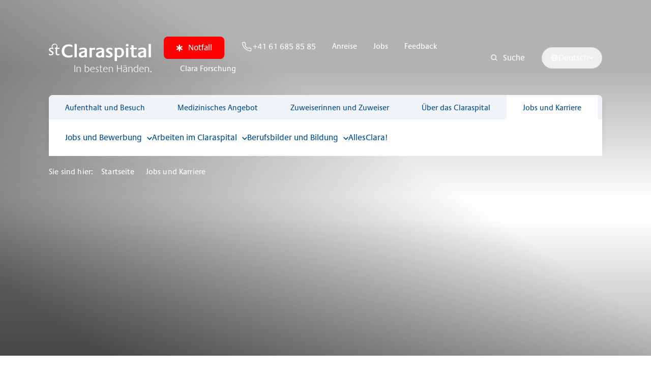

--- FILE ---
content_type: text/html
request_url: https://www.claraspital.ch/de/jobs-und-karriere
body_size: 39464
content:
<!DOCTYPE html><html lang="de" data-thread="55"> <head><meta charset="UTF-8"><meta name="viewport" content="width=device-width"><meta name="generator" content="Astro v4.11.5"><title>Karriere im Claraspital Basel | Claraspital</title><meta name="description" content="Es gibt vie­le Grün­de, im Claraspital Basel zu ar­bei­ten. "><link rel="apple-touch-icon" sizes="180x180" href="/favicon/apple-touch-icon.png"><link rel="icon" type="image/png" sizes="32x32" href="/favicon/favicon-32x32.png"><link rel="icon" type="image/png" sizes="16x16" href="/favicon/favicon-16x16.png"><link rel="manifest" href="/favicon/site.webmanifest"><link rel="mask-icon" href="/favicon/safari-pinned-tab.svg" color="#3e7270"><meta name="msapplication-TileColor" content="#ffffff"><meta name="theme-color" content="#ffffff"><meta property="og:title" content="Karriere im Claraspital Basel | Claraspital"><meta property="og:site_name" content="Claraspital"><meta property="og:description" content="Es gibt vie­le Grün­de, im Claraspital Basel zu ar­bei­ten. "><meta property="og:url" content="https://www.claraspital.ch/de/jobs-und-karriere"><meta property="og:locale" content="de-ch"><meta property="og:type" content="website"><meta property="article:published_time" content="2025-06-18T15:37:33.57Z"><link rel="stylesheet" href="/css/campfire-cc.css"><link rel="stylesheet" href="/css/campfire-cc--custom.css"><script async src="/scripts/cookieconsent.js"></script><!-- Google Tag Manager --><script type="text/plain" data-cookiecategory="optional" data-astro-rerun>
    (function (w, d, s, l, i) {
        w[l] = w[l] || [];
        w[l].push({ "gtm.start": new Date().getTime(), event: "gtm.js" });
        var f = d.getElementsByTagName(s)[0],
            j = d.createElement(s),
            dl = l != "dataLayer" ? "&l=" + l : "";
        j.async = true;
        j.src = "https://www.googletagmanager.com/gtm.js?id=" + i + dl;
        f.parentNode.insertBefore(j, f);
    })(window, document, "script", "dataLayer", "GTM-PGFVHCFF");

    document.addEventListener("astro:page-load", () => {
        (function (w, d, s, l, i) {
            w[l] = w[l] || [];
            w[l].push({ "gtm.start": new Date().getTime(), event: "gtm.js" });
            var f = d.getElementsByTagName(s)[0],
                j = d.createElement(s),
                dl = l != "dataLayer" ? "&l=" + l : "";
            j.async = true;
            j.src = "https://www.googletagmanager.com/gtm.js?id=" + i + dl;
            f.parentNode.insertBefore(j, f);
        })(window, document, "script", "dataLayer", "GTM-PGFVHCFF");
    });
</script><!-- End Google Tag Manager --><link as="font" crossorigin rel="preload" href="/fonts/PraxisRegular_font.woff2" type="font/woff2"><link as="font" crossorigin rel="preload" href="/fonts/PraxisBold_font.woff2" type="font/woff2"><link as="font" crossorigin rel="preload" href="/fonts/TheSerifSemiLight_font.woff2" type="font/woff2"><style>@font-face {font-weight: 300;font-style: normal;font-family: praxis-regular;font-display: swap;src: url(/fonts/PraxisRegular_font.woff2)}</style><style>@font-face {font-weight: 500;font-style: normal;font-family: praxis-bold;font-display: swap;src: url(/fonts/PraxisBold_font.woff2)}</style><style>@font-face {font-weight: 500;font-style: normal;font-family: the-serif-semi-light;font-display: swap;src: url(/fonts/TheSerifSemiLight_font.woff2)}</style><style>body { font-family: praxis-regular, '_font_fallback_317623832767', sans-serif; } @font-face { font-family: '_font_fallback_317623832767'; size-adjust: 101.58%; src: local('Arial'); ascent-override: 92.44%; descent-override: 25.10%; line-gap-override: 0.00%; }</style><style>@font-face { font-family: '_font_fallback_432096537685'; size-adjust: 108.03%; src: local('Arial'); ascent-override: 86.92%; descent-override: 23.60%; line-gap-override: 0.00%; }</style><style>@font-face { font-family: '_font_fallback_618801407136'; size-adjust: 111.49%; src: local('Times New Roman'); ascent-override: 87.90%; descent-override: 28.70%; line-gap-override: 0.00%; }</style><meta name="astro-view-transitions-enabled" content="true"><meta name="astro-view-transitions-fallback" content="animate"><link rel="stylesheet" href="/_astro/_path_.ClZHm3CR.css">
<link rel="stylesheet" href="/_astro/p_employee.CAa1-ydv.css">
<link rel="stylesheet" href="/_astro/p_employee.DoAS_33U.css">
<style>img.svelte-rgm2vu{opacity:0;transition-property:opacity}.lazyloaded.svelte-rgm2vu{opacity:1;filter:none}
@keyframes astroFadeInOut{0%{opacity:1}to{opacity:0}}@keyframes astroFadeIn{0%{opacity:0}}@keyframes astroFadeOut{to{opacity:0}}@keyframes astroSlideFromRight{0%{transform:translate(100%)}}@keyframes astroSlideFromLeft{0%{transform:translate(-100%)}}@keyframes astroSlideToRight{to{transform:translate(100%)}}@keyframes astroSlideToLeft{to{transform:translate(-100%)}}@media (prefers-reduced-motion){::view-transition-group(*),::view-transition-old(*),::view-transition-new(*){animation:none!important}[data-astro-transition-scope]{animation:none!important}}
input[type=file].svelte-x6eexx::file-selector-button{margin-right:20px;border:none;padding:4px 16px;border-radius:2px;font-weight:400;cursor:pointer;transition:background-color .2s ease-in-out,color .2s ease-in-out}
img.svelte-rgm2vu{opacity:0;transition-property:opacity}.lazyloaded.svelte-rgm2vu{opacity:1;filter:none}
</style>
<link rel="stylesheet" href="/_astro/p_employee.Bgtg0d4F.css"><script type="module" src="/_astro/hoisted.DANTN7OL.js"></script></head> <body data-instant-intensity="mousedown" class="overflow-x-hidden lg:overflow-auto" data-layer-meta="{&#34;event&#34;:&#34;vPageview&#34;,&#34;path_virtual&#34;:&#34;/de/jobs-und-karriere&#34;,&#34;language&#34;:&#34;de-ch&#34;}"> <div class="h-[365px] absolute top-0 left-0 w-full -z-20"> <div class="lg:bg-gradient-header absolute inset-0"></div> </div> <div> <div class="flex flex-col relative h-[720px] lg:h-[700px] 2xl:h-[900px] "> <style>astro-island,astro-slot,astro-static-slot{display:contents}</style><script>(()=>{var i=t=>{let e=async()=>{await(await t())()};"requestIdleCallback"in window?window.requestIdleCallback(e):setTimeout(e,200)};(self.Astro||(self.Astro={})).idle=i;window.dispatchEvent(new Event("astro:idle"));})();;(()=>{var A=Object.defineProperty;var g=(i,o,a)=>o in i?A(i,o,{enumerable:!0,configurable:!0,writable:!0,value:a}):i[o]=a;var d=(i,o,a)=>g(i,typeof o!="symbol"?o+"":o,a);{let i={0:t=>m(t),1:t=>a(t),2:t=>new RegExp(t),3:t=>new Date(t),4:t=>new Map(a(t)),5:t=>new Set(a(t)),6:t=>BigInt(t),7:t=>new URL(t),8:t=>new Uint8Array(t),9:t=>new Uint16Array(t),10:t=>new Uint32Array(t)},o=t=>{let[l,e]=t;return l in i?i[l](e):void 0},a=t=>t.map(o),m=t=>typeof t!="object"||t===null?t:Object.fromEntries(Object.entries(t).map(([l,e])=>[l,o(e)]));class y extends HTMLElement{constructor(){super(...arguments);d(this,"Component");d(this,"hydrator");d(this,"hydrate",async()=>{var b;if(!this.hydrator||!this.isConnected)return;let e=(b=this.parentElement)==null?void 0:b.closest("astro-island[ssr]");if(e){e.addEventListener("astro:hydrate",this.hydrate,{once:!0});return}let c=this.querySelectorAll("astro-slot"),n={},h=this.querySelectorAll("template[data-astro-template]");for(let r of h){let s=r.closest(this.tagName);s!=null&&s.isSameNode(this)&&(n[r.getAttribute("data-astro-template")||"default"]=r.innerHTML,r.remove())}for(let r of c){let s=r.closest(this.tagName);s!=null&&s.isSameNode(this)&&(n[r.getAttribute("name")||"default"]=r.innerHTML)}let p;try{p=this.hasAttribute("props")?m(JSON.parse(this.getAttribute("props"))):{}}catch(r){let s=this.getAttribute("component-url")||"<unknown>",v=this.getAttribute("component-export");throw v&&(s+=` (export ${v})`),console.error(`[hydrate] Error parsing props for component ${s}`,this.getAttribute("props"),r),r}let u;await this.hydrator(this)(this.Component,p,n,{client:this.getAttribute("client")}),this.removeAttribute("ssr"),this.dispatchEvent(new CustomEvent("astro:hydrate"))});d(this,"unmount",()=>{this.isConnected||this.dispatchEvent(new CustomEvent("astro:unmount"))})}disconnectedCallback(){document.removeEventListener("astro:after-swap",this.unmount),document.addEventListener("astro:after-swap",this.unmount,{once:!0})}connectedCallback(){if(!this.hasAttribute("await-children")||document.readyState==="interactive"||document.readyState==="complete")this.childrenConnectedCallback();else{let e=()=>{document.removeEventListener("DOMContentLoaded",e),c.disconnect(),this.childrenConnectedCallback()},c=new MutationObserver(()=>{var n;((n=this.lastChild)==null?void 0:n.nodeType)===Node.COMMENT_NODE&&this.lastChild.nodeValue==="astro:end"&&(this.lastChild.remove(),e())});c.observe(this,{childList:!0}),document.addEventListener("DOMContentLoaded",e)}}async childrenConnectedCallback(){let e=this.getAttribute("before-hydration-url");e&&await import(e),this.start()}async start(){let e=JSON.parse(this.getAttribute("opts")),c=this.getAttribute("client");if(Astro[c]===void 0){window.addEventListener(`astro:${c}`,()=>this.start(),{once:!0});return}try{await Astro[c](async()=>{let n=this.getAttribute("renderer-url"),[h,{default:p}]=await Promise.all([import(this.getAttribute("component-url")),n?import(n):()=>()=>{}]),u=this.getAttribute("component-export")||"default";if(!u.includes("."))this.Component=h[u];else{this.Component=h;for(let f of u.split("."))this.Component=this.Component[f]}return this.hydrator=p,this.hydrate},e,this)}catch(n){console.error(`[astro-island] Error hydrating ${this.getAttribute("component-url")}`,n)}}attributeChangedCallback(){this.hydrate()}}d(y,"observedAttributes",["props"]),customElements.get("astro-island")||customElements.define("astro-island",y)}})();</script><script>(()=>{var e=async t=>{await(await t())()};(self.Astro||(self.Astro={})).only=e;window.dispatchEvent(new Event("astro:only"));})();</script><nav-header data-header-image="true" data-astro-cid-c4dml3ex> <header class="transition duration-500  lg:bg-none lg:static  top-0 h-[126px] lg:h-[unset] lg:-top-[126px] py-8 lg:py-10 z-40 overflow-hidden lg:overflow-visible" data-astro-cid-c4dml3ex> <div class="header__top flex justify-between items-center lg:items-[unset] lg:py-8 page-container" data-astro-cid-c4dml3ex> <a href="/de" aria-label="Claraspital Basel" class="block" data-astro-cid-c4dml3ex> <span class="lg:hidden" data-astro-cid-c4dml3ex> <svg width="124" height="22" viewBox="0 0 124 22" fill="none" xmlns="http://www.w3.org/2000/svg"><path d="M28.2004 4.75599C28.0869 4.75599 28.0302 4.70173 27.9167 4.64747C27.5763 4.48469 27.3493 4.37617 27.2926 4.37617C26.3847 3.99636 25.2498 3.77932 24.2285 3.77932C20.8807 3.77932 18.611 6.00395 18.611 9.25951C18.611 12.5151 20.8807 14.7397 24.2285 14.7397C25.4768 14.7397 26.9521 14.4142 27.9167 13.8716C28.0302 13.8173 28.2004 13.763 28.2572 13.763C28.4274 13.763 28.5409 13.8716 28.5409 14.1429V15.6621C28.5409 15.9877 28.4841 16.0419 28.1437 16.2047C26.8954 16.7473 25.4768 17.0186 23.8313 17.0186C18.5542 17.0186 15.5469 14.3056 15.5469 9.58507C15.5469 4.75599 18.7812 1.55469 23.7178 1.55469C25.2498 1.55469 26.8954 1.82598 27.9167 2.2058C28.3707 2.36858 28.5976 2.58562 28.5976 2.96543V4.53895C28.4841 4.64747 28.3707 4.75599 28.2004 4.75599Z" fill="white"></path><path d="M30.9219 16.5342V1.34161C30.9219 1.17883 31.0354 1.07031 31.2056 1.07031H33.4185C33.5888 1.07031 33.7023 1.17883 33.7023 1.34161V16.5342C33.7023 16.697 33.5888 16.8055 33.4185 16.8055H31.2056C31.0921 16.8055 30.9219 16.697 30.9219 16.5342Z" fill="white"></path><path d="M52.201 6.05779C53.1089 5.67798 54.0735 5.46094 54.8679 5.46094C55.0949 5.46094 55.2651 5.46094 55.4353 5.5152C55.719 5.56946 55.7758 5.62372 55.7758 5.94927V7.57705C55.7758 7.84835 55.6623 7.95687 55.4353 7.95687C55.3218 7.95687 55.2084 7.95687 55.0949 7.95687L54.6977 7.90261L54.1303 7.79409C53.96 7.79409 53.7331 7.79409 53.5628 7.79409C52.3145 7.79409 51.8038 8.28242 51.8038 9.42187V16.5298C51.8038 16.6926 51.6903 16.8011 51.5201 16.8011H49.3071C49.1369 16.8011 49.0234 16.6926 49.0234 16.5298V5.84075C49.0234 5.67798 49.1369 5.56946 49.3071 5.56946H51.2364C51.5201 5.56946 51.6336 5.67798 51.6336 5.84075V6.22057C51.8606 6.16631 51.9173 6.16631 52.201 6.05779Z" fill="white"></path><path d="M74.9033 10.5071C76.2651 11.3209 77.0027 12.3519 77.0027 13.6541C77.0027 15.716 75.3005 17.0182 72.6336 17.0182C71.8959 17.0182 71.1015 16.9097 70.3071 16.7469C70.0802 16.6926 69.7964 16.6384 69.5127 16.5298C69.0021 16.4213 68.9453 16.3128 68.9453 15.8787V14.685C68.9453 14.3595 69.0021 14.251 69.229 14.251C69.3425 14.251 69.5127 14.3052 69.6262 14.3595C70.6476 14.9021 71.442 15.1191 72.5201 15.1191C73.5982 15.1191 74.1089 14.7393 74.1089 14.0339C74.1089 13.4913 73.8819 13.22 72.8038 12.5689L71.669 11.9178C70.5341 11.2667 70.0802 10.8869 69.683 10.4528C69.3425 10.0187 69.1155 9.36761 69.1155 8.7165C69.1155 6.7089 70.6476 5.46094 73.0308 5.46094C73.7684 5.46094 74.6196 5.56946 75.4707 5.78649C76.4921 6.05779 76.6623 6.16631 76.6623 6.60038V7.73983C76.6623 7.95687 76.5488 8.11965 76.3786 8.11965C76.2651 8.11965 76.0949 8.06539 75.9246 7.95687C75.3572 7.63131 74.1089 7.36001 73.3712 7.36001C72.4633 7.36001 71.9527 7.73983 71.9527 8.33668C71.9527 8.7165 72.1796 9.04205 72.5201 9.25909L73.0308 9.53039L73.5982 9.9102L74.9033 10.5071Z" fill="white"></path><path d="M82.613 5.89416C83.2939 5.51434 84.1451 5.35156 85.1664 5.35156C88.571 5.35156 90.7272 7.5762 90.7272 11.0488C90.7272 14.5214 88.344 16.9631 85.0529 16.9631C84.3153 16.9631 83.4642 16.8003 82.8967 16.4747C82.7265 16.3662 82.613 16.3119 82.613 16.3119C82.5563 16.3119 82.4428 16.2577 82.2726 16.2577V20.9783C82.2726 21.141 82.1591 21.2495 81.9888 21.2495H79.7759C79.6057 21.2495 79.4922 21.141 79.4922 20.9783V5.8399C79.4922 5.67712 79.6057 5.5686 79.7759 5.5686H81.5917C81.9321 5.5686 82.0456 5.67712 82.0456 5.89416V6.05693C82.2726 6.05693 82.2726 6.05693 82.613 5.89416ZM84.599 15.064C85.5636 15.064 86.4148 14.7384 87.0389 14.1416C87.6631 13.4905 87.8901 12.6223 87.8901 11.0488C87.8901 8.55286 86.6985 7.19638 84.5423 7.19638C83.067 7.19638 82.2158 7.79323 82.2158 8.7699V13.5447C82.2726 14.4671 83.1237 15.064 84.599 15.064Z" fill="white"></path><path d="M94.6496 1.01562C95.7277 1.01562 96.2384 1.50396 96.2384 2.42637C96.2384 3.34878 95.671 3.83711 94.5362 3.83711C93.4013 3.83711 92.8906 3.40304 92.8906 2.42637C92.9474 1.4497 93.4581 1.01562 94.6496 1.01562ZM93.1743 16.5338V5.84471C93.1743 5.68193 93.2878 5.57341 93.458 5.57341H95.671C95.8412 5.57341 95.9547 5.68193 95.9547 5.84471V16.5338C95.9547 16.6966 95.8412 16.8051 95.671 16.8051H93.458C93.2878 16.8051 93.1743 16.6966 93.1743 16.5338Z" fill="white"></path><path d="M98.3931 7.3599C98.2229 7.3599 98.1094 7.25139 98.1094 7.08861V5.84064C98.1094 5.67786 98.2229 5.56935 98.3931 5.56935H99.5279V2.74786C99.5279 2.58508 99.6414 2.47656 99.8116 2.47656H102.025C102.195 2.47656 102.308 2.58508 102.308 2.74786V5.51509H105.77C105.94 5.51509 106.053 5.6236 106.053 5.78638V7.03435C106.053 7.19713 105.94 7.30564 105.77 7.30564H102.308V13.3827C102.308 14.4679 102.876 15.0105 103.954 15.0105C104.465 15.0105 104.918 14.902 105.486 14.6849C105.599 14.6307 105.77 14.5764 105.883 14.5764C106.053 14.5764 106.11 14.6849 106.11 14.8477V15.9871C106.11 16.3127 106.053 16.367 105.77 16.5297C105.145 16.801 104.124 16.9638 103.216 16.9638C102.081 16.9638 101.117 16.6925 100.436 16.2042C99.7549 15.7158 99.5279 15.0105 99.5279 13.871V7.3599H98.3931Z" fill="white"></path><path d="M120.406 16.5342V1.34161C120.406 1.17883 120.52 1.07031 120.69 1.07031H122.903C123.073 1.07031 123.187 1.17883 123.187 1.34161V16.5342C123.187 16.697 123.073 16.8055 122.903 16.8055H120.69C120.52 16.8055 120.406 16.697 120.406 16.5342Z" fill="white"></path><path d="M41.6524 5.35156C40.1204 5.35156 38.7018 5.62286 37.34 6.05693C36.9996 6.16545 36.8861 6.32823 36.8861 6.65379V7.90175C36.8861 8.11879 36.9996 8.28157 37.1698 8.28157C37.2833 8.28157 37.3968 8.22731 37.567 8.17305C38.8153 7.5762 40.1204 7.25064 41.312 7.25064C42.6171 7.25064 43.3547 7.68471 43.3547 8.4986C43.3547 8.87842 43.2412 9.0412 42.9575 9.14972C42.844 9.14972 42.6738 9.25824 42.4468 9.31249L39.8934 10.0179C37.1131 10.886 36.1484 11.8627 36.1484 13.7075C36.1484 15.7151 37.6237 17.0173 39.9502 17.0173C41.539 17.0173 42.5603 16.3662 43.071 16.0949C43.1845 16.0407 43.298 16.0407 43.4115 16.0407H43.4682C43.4682 16.0407 43.4682 16.4205 43.4682 16.5832C43.4682 16.746 43.5817 16.8003 43.7519 16.8003C43.8654 16.8003 45.7379 16.8003 45.7379 16.8003C45.9081 16.8003 46.0216 16.6918 46.0216 16.5832V8.55286C46.0784 6.38249 44.5463 5.35156 41.6524 5.35156ZM43.2412 13.1649C43.2412 14.1958 42.2199 15.0097 41.1418 15.0097C39.8367 15.0097 38.9856 14.5214 38.9856 13.5447C38.9856 12.6223 39.6665 12.0255 41.4255 11.4286L43.2412 10.886C43.2412 10.9403 43.2412 12.5681 43.2412 13.1649Z" fill="white"></path><path d="M62.1874 5.35156C60.6554 5.35156 59.2368 5.62286 57.875 6.05693C57.5345 6.16545 57.421 6.32823 57.421 6.65379V7.90175C57.421 8.11879 57.5345 8.28157 57.7048 8.28157C57.8182 8.28157 57.9317 8.22731 58.1019 8.17305C59.3503 7.5762 60.6554 7.25064 61.8469 7.25064C63.152 7.25064 63.8897 7.68471 63.8897 8.4986C63.8897 8.87842 63.7762 9.0412 63.4925 9.14972C63.379 9.14972 63.2088 9.25824 62.9818 9.31249L60.5419 10.0721C57.7615 10.9403 56.7969 11.9169 56.7969 13.7618C56.7969 15.7694 58.2722 17.0716 60.5986 17.0716C62.1874 17.0716 63.2088 16.4205 63.7194 16.1492C63.8329 16.0949 63.9464 16.0949 64.0599 16.0949H64.1166C64.1166 16.0949 64.1166 16.4747 64.1166 16.6375C64.1166 16.8003 64.2301 16.8545 64.4004 16.8545C64.5138 16.8545 66.3863 16.8545 66.3863 16.8545C66.5566 16.8545 66.6701 16.746 66.6701 16.6375V8.55286C66.6133 6.38249 65.0813 5.35156 62.1874 5.35156ZM63.7762 13.1649C63.7762 14.1958 62.7548 15.0097 61.6767 15.0097C60.3716 15.0097 59.5205 14.5214 59.5205 13.5447C59.5205 12.6223 60.2014 12.0255 61.9604 11.4286L63.7762 10.886C63.7762 10.9403 63.7762 12.5681 63.7762 13.1649Z" fill="white"></path><path d="M112.914 5.35156C111.382 5.35156 109.963 5.62286 108.602 6.05693C108.261 6.16545 108.148 6.32823 108.148 6.65379V7.90175C108.148 8.11879 108.261 8.28157 108.431 8.28157C108.545 8.28157 108.658 8.22731 108.829 8.17305C110.077 7.5762 111.382 7.25064 112.574 7.25064C113.879 7.25064 114.616 7.68471 114.616 8.4986C114.616 8.87842 114.503 9.0412 114.219 9.14972C114.106 9.14972 113.935 9.25824 113.708 9.31249L111.268 10.0721C108.488 10.9403 107.523 11.9169 107.523 13.7618C107.523 15.7694 108.999 17.0716 111.325 17.0716C112.914 17.0716 113.935 16.4205 114.446 16.1492C114.559 16.0949 114.673 16.0949 114.786 16.0949H114.843C114.843 16.0949 114.843 16.4747 114.843 16.6375C114.843 16.8003 114.957 16.8545 115.127 16.8545C115.24 16.8545 117.113 16.8545 117.113 16.8545C117.283 16.8545 117.397 16.746 117.397 16.6375V8.55286C117.34 6.38249 115.865 5.35156 112.914 5.35156ZM114.503 13.1649C114.503 14.1958 113.481 15.0097 112.403 15.0097C111.098 15.0097 110.247 14.5214 110.247 13.5447C110.247 12.6223 110.928 12.0255 112.687 11.4286L114.503 10.886C114.503 10.9403 114.503 12.5681 114.503 13.1649Z" fill="white"></path><path d="M5.2203 5.89682C4.53939 5.46275 4.31242 4.70312 4.31242 4.10627C4.31242 2.96682 5.6175 1.55608 7.37651 1.55608C8.34113 1.55608 9.36249 2.20719 9.36249 3.56367C9.36249 4.3233 8.9653 5.02868 8.34113 5.51701H7.43325C7.31977 5.51701 7.14954 5.62553 7.14954 5.78831V6.43942C7.14954 6.6022 7.26303 6.71072 7.43325 6.71072H8.34113V12.1366C8.34113 13.5474 9.24901 14.3613 10.8378 14.3613C11.5187 14.3613 12.2564 14.1985 12.7103 13.9815C12.8805 13.9272 12.9373 13.8187 12.9373 13.6559V13.1133C12.9373 12.9505 12.8238 12.842 12.7103 12.842C12.6536 12.842 12.5968 12.842 12.4833 12.8963L12.2564 13.0048C11.9726 13.1676 11.6322 13.2218 11.3485 13.2218C10.4406 13.2218 10.0434 12.7878 10.0434 11.8654V6.81923H12.6536C12.8238 6.81923 12.9373 6.71071 12.9373 6.54794V5.84257C12.9373 5.67979 12.8238 5.57127 12.6536 5.57127H10.0434C10.1569 4.97442 10.2704 4.43182 10.2704 3.99775C10.2704 1.71886 8.62484 0.742188 6.92257 0.742188C5.2203 0.742188 3.46129 2.04441 3.46129 3.88923C3.46129 4.48608 3.68826 5.08293 3.97197 5.51701C3.68826 5.40849 3.46129 5.40849 3.17757 5.40849C1.30508 5.40849 0.170227 6.3309 0.170227 7.90442C0.170227 8.55553 0.397197 9.09813 0.794393 9.47794C1.07811 9.74924 1.36182 9.96628 2.09947 10.3461L2.66689 10.6716L3.17757 10.9429C3.745 11.2142 3.97197 11.5941 3.97197 12.0824C3.97197 12.7878 3.40454 13.2218 2.43992 13.2218C1.75901 13.2218 1.13485 13.0591 0.453939 12.625C0.340454 12.5707 0.283712 12.5165 0.22697 12.5165C0.0567424 12.5165 0 12.625 0 12.7878V13.5474C0 13.8187 0.0567424 13.8729 0.453939 14.0357C1.19159 14.307 1.81576 14.4155 2.55341 14.4155C4.42591 14.4155 5.67424 13.4389 5.67424 11.8654C5.67424 11.3228 5.44727 10.7259 5.16356 10.2918C4.87985 9.96628 4.53939 9.69498 3.80174 9.31516L3.12083 8.93535C2.66689 8.66405 2.43992 8.55553 2.2697 8.39276C1.98598 8.22998 1.8725 7.95868 1.8725 7.63312C1.8725 6.98201 2.32644 6.6022 3.17757 6.6022C3.85848 6.6022 4.25568 6.71072 4.99333 7.14479C5.16356 7.25331 5.2203 7.25331 5.27704 7.25331C5.39053 7.25331 5.50401 7.14479 5.50401 6.98201V6.38516C5.50401 6.22238 5.44727 6.0596 5.2203 5.89682Z" fill="white"></path></svg> </span> <span class="hidden lg:block" data-astro-cid-c4dml3ex> <svg width="235" height="65" viewBox="0 0 235 65" fill="none" xmlns="http://www.w3.org/2000/svg" class="h-10 lg:h-14 w-[110px] lg:w-[unset]"><path d="M58.6182 64.3679V49.4084C58.6182 49.1977 58.7257 49.0924 58.9408 49.0924H59.8013C60.0164 49.0924 60.124 49.1977 60.124 49.4084V64.3679C60.124 64.5786 60.0164 64.6839 59.8013 64.6839H58.9408C58.7257 64.6839 58.6182 64.4732 58.6182 64.3679Z" fill="white"></path><path d="M63.6733 64.3679V53.3063C63.6733 53.0956 63.7809 52.9903 63.996 52.9903H64.6413C64.8565 52.9903 64.964 53.0956 64.964 53.3063V53.517C64.964 53.6224 65.0716 53.6224 65.1791 53.6224C65.1791 53.6224 65.2867 53.6224 65.3942 53.6224L65.6094 53.517C66.5774 53.0956 67.5454 52.8849 68.5134 52.8849C69.9116 52.8849 70.9872 53.3063 71.7401 53.9384C72.6005 54.7812 72.9232 55.7293 72.9232 57.6256V64.4733C72.9232 64.6839 72.8156 64.7893 72.6005 64.7893H71.7401C71.525 64.7893 71.4174 64.6839 71.4174 64.4733V57.3096C71.4174 54.9919 70.3418 53.9384 68.1907 53.9384C66.3623 53.9384 65.0716 54.5705 65.0716 55.5186V64.4733C65.0716 64.6839 64.964 64.7893 64.7489 64.7893H63.8884C63.8884 64.6839 63.6733 64.4732 63.6733 64.3679Z" fill="white"></path><path d="M82.3882 64.3679V48.3549C82.3882 48.1442 82.4957 48.0389 82.7108 48.0389H83.5713C83.7864 48.0389 83.894 48.1442 83.894 48.3549V53.3063C83.894 53.517 83.894 53.517 84.1091 53.517C84.1091 53.517 84.2166 53.517 84.2166 53.4117L84.4318 53.3063C85.0771 52.8849 86.1527 52.6742 87.1207 52.6742C90.4549 52.6742 92.6061 54.9919 92.6061 58.5737C92.6061 62.2609 90.3474 64.6839 86.9056 64.6839C85.83 64.6839 85.3998 64.5786 84.1091 63.9465C83.894 64.0519 83.7864 64.0519 83.7864 64.0519C83.6789 64.0519 83.5713 64.1572 83.5713 64.2626V64.3679C83.5713 64.5786 83.4637 64.5786 83.3562 64.5786H82.7108C82.4957 64.684 82.3882 64.4733 82.3882 64.3679ZM83.7864 55.4133V62.1556C83.7864 63.2091 84.7544 63.8412 86.5829 63.8412C89.2718 63.8412 90.9927 61.9449 90.9927 58.8898C90.9927 55.7293 89.3794 53.9384 86.3678 53.9384C84.7544 53.9384 83.7864 54.4651 83.7864 55.4133Z" fill="white"></path><path d="M96.3705 58.5737C96.3705 60.47 96.5856 61.3128 97.231 62.2609C97.5537 62.7877 98.0914 63.2091 98.6292 63.4198C99.2746 63.7358 100.027 63.8412 100.78 63.8412C101.856 63.8412 102.931 63.5251 103.684 62.9984C103.899 62.893 104.007 62.7877 104.115 62.7877C104.222 62.7877 104.33 62.893 104.33 63.1037V63.5251C104.33 64.1572 102.609 64.7893 100.673 64.7893C97.1234 64.7893 94.8647 62.4716 94.8647 58.8898C94.8647 55.3079 97.1234 52.7796 100.243 52.7796C102.931 52.7796 105.083 54.7812 105.083 57.5203V58.1523C105.083 58.363 104.975 58.4684 104.76 58.4684H96.3705V58.5737ZM96.3705 57.5203H103.577C103.469 55.2026 102.179 53.8331 100.135 53.8331C98.0914 53.8331 96.5857 55.3079 96.3705 57.5203Z" fill="white"></path><path d="M110.998 59.8379L109.385 58.7844C107.879 57.8363 107.449 57.2042 107.449 55.94C107.449 54.0437 108.739 52.8849 110.891 52.8849C112.289 52.8849 113.687 53.4117 113.687 53.9384V54.3598C113.687 54.4651 113.58 54.5705 113.472 54.5705C113.364 54.5705 113.257 54.5705 113.042 54.4651L112.827 54.3598C112.074 53.9384 111.321 53.8331 110.675 53.8331C109.385 53.8331 108.417 54.5705 108.417 55.624C108.417 56.3614 108.632 56.6775 109.815 57.4149L111.859 58.7844C113.364 59.7326 113.795 60.47 113.795 61.7342C113.795 63.6305 112.289 64.8946 110.138 64.8946C109.277 64.8946 108.094 64.5786 107.449 64.2626L107.341 64.1572C107.126 64.0519 107.019 63.9465 107.019 63.7358V63.3144C107.019 63.1037 107.126 63.1037 107.234 63.1037C107.341 63.1037 107.449 63.1037 107.556 63.2091C108.417 63.7358 109.062 63.8412 109.923 63.8412C111.428 63.8412 112.289 63.1037 112.289 61.8395C112.504 60.9968 112.181 60.5754 110.998 59.8379Z" fill="white"></path><path d="M119.065 54.0438V61.9449C119.065 63.2091 119.711 63.8412 120.894 63.8412C121.431 63.8412 121.969 63.7358 122.399 63.5251C122.507 63.5251 122.615 63.4198 122.615 63.4198C122.722 63.4198 122.83 63.5251 122.83 63.7358V64.0519C122.83 64.5786 121.862 64.8947 120.463 64.8947C118.527 64.8947 117.452 63.8412 117.452 61.9449V54.0438H116.054C115.839 54.0438 115.731 53.9384 115.731 53.7277V53.3063C115.731 53.0956 115.839 52.9903 116.054 52.9903H117.452V49.9352C117.452 49.7245 117.559 49.6191 117.775 49.6191H118.635C118.85 49.6191 118.958 49.7245 118.958 49.9352V52.9903H122.507C122.722 52.9903 122.83 53.0956 122.83 53.3063V53.7277C122.83 53.9384 122.722 54.0438 122.507 54.0438H119.065Z" fill="white"></path><path d="M125.841 58.5737C125.841 60.47 126.056 61.3128 126.702 62.2609C127.024 62.7877 127.562 63.2091 128.1 63.4198C128.745 63.7358 129.498 63.8412 130.251 63.8412C131.327 63.8412 132.402 63.5251 133.155 62.9984C133.37 62.893 133.478 62.7877 133.585 62.7877C133.693 62.7877 133.8 62.893 133.8 63.1037V63.5251C133.8 64.1572 132.08 64.7893 130.143 64.7893C126.594 64.7893 124.335 62.4716 124.335 58.8898C124.335 55.3079 126.594 52.7796 129.713 52.7796C132.402 52.7796 134.553 54.7812 134.553 57.5203V58.1523C134.553 58.363 134.446 58.4684 134.231 58.4684H125.841V58.5737ZM125.841 57.5203H133.048C132.94 55.2026 131.649 53.8331 129.606 53.8331C127.562 53.8331 126.056 55.3079 125.841 57.5203Z" fill="white"></path><path d="M137.242 64.3679V53.3063C137.242 53.0956 137.35 52.9903 137.565 52.9903H138.21C138.425 52.9903 138.533 53.0956 138.533 53.3063V53.517C138.533 53.6224 138.64 53.6224 138.748 53.6224C138.748 53.6224 138.856 53.6224 138.963 53.6224L139.178 53.517C140.146 53.0956 141.114 52.8849 142.082 52.8849C143.48 52.8849 144.556 53.3063 145.309 53.9384C146.169 54.7812 146.492 55.7293 146.492 57.6256V64.4733C146.492 64.6839 146.385 64.7893 146.169 64.7893H145.309C145.094 64.7893 144.986 64.6839 144.986 64.4733V57.3096C144.986 54.9919 143.911 53.9384 141.76 53.9384C139.931 53.9384 138.64 54.5705 138.64 55.5186V64.4733C138.64 64.6839 138.533 64.7893 138.318 64.7893H137.457C137.35 64.6839 137.242 64.4732 137.242 64.3679Z" fill="white"></path><path d="M157.463 55.94H165.422V49.3031C165.422 49.0924 165.53 48.987 165.745 48.987H166.605C166.82 48.987 166.928 49.0924 166.928 49.3031V64.2626C166.928 64.4732 166.82 64.5786 166.605 64.5786H165.745C165.53 64.5786 165.422 64.4732 165.422 64.2626V57.0989H157.463V64.2626C157.463 64.4732 157.355 64.5786 157.14 64.5786H156.28C156.065 64.5786 155.957 64.4732 155.957 64.2626V49.4084C155.957 49.1977 156.065 49.0924 156.28 49.0924H157.14C157.355 49.0924 157.463 49.1977 157.463 49.4084V55.94Z" fill="white"></path><path d="M178.114 64.684H177.576C177.361 64.684 177.253 64.5786 177.253 64.3679V64.2626C177.253 64.1572 177.253 64.0519 177.038 64.0519C176.93 64.0519 176.823 64.0519 176.608 64.2626C175.317 64.7893 174.564 64.8946 173.704 64.8946C171.23 64.8946 169.724 63.7358 169.724 61.8395C169.724 60.2593 170.692 59.3112 173.273 58.363L176.178 57.3096C176.823 57.0989 176.93 56.8882 176.93 56.2561V55.8347C176.93 54.4652 176.07 53.7277 174.457 53.7277C173.166 53.7277 172.198 54.0438 171.015 54.7812C170.907 54.8865 170.8 54.8865 170.692 54.8865C170.585 54.8865 170.477 54.7812 170.477 54.5705V54.1491C170.477 53.9384 170.585 53.7277 171.015 53.6224C172.198 53.201 173.596 52.8849 174.672 52.8849C176.178 52.8849 177.038 53.0956 177.683 53.7277C178.329 54.3598 178.436 54.8865 178.436 55.94V64.2626C178.436 64.4733 178.329 64.684 178.114 64.684ZM177.038 58.1524L174.349 58.9951C172.09 59.8379 171.23 60.47 171.23 61.7342C171.23 62.9984 172.305 63.8412 173.811 63.8412C175.855 63.8412 177.038 63.3144 177.038 62.3663V58.1524ZM171.445 49.8298C171.445 49.1977 171.768 48.8817 172.413 48.8817C173.166 48.8817 173.381 49.0924 173.381 49.9352C173.381 50.5673 173.058 50.8833 172.413 50.8833C171.768 50.8833 171.445 50.5673 171.445 49.9352V49.8298ZM175.21 49.8298C175.21 49.1977 175.532 48.8817 176.178 48.8817C176.93 48.8817 177.146 49.0924 177.146 49.9352C177.146 50.5673 176.823 50.8833 176.178 50.8833C175.532 50.8833 175.21 50.5673 175.21 49.9352V49.8298Z" fill="white"></path><path d="M181.986 64.3679V53.3063C181.986 53.0956 182.093 52.9903 182.309 52.9903H182.954C183.169 52.9903 183.277 53.0956 183.277 53.3063V53.517C183.277 53.6224 183.384 53.6224 183.492 53.6224C183.492 53.6224 183.599 53.6224 183.707 53.6224L183.922 53.517C184.89 53.0956 185.858 52.8849 186.826 52.8849C188.224 52.8849 189.3 53.3063 190.053 53.9384C190.913 54.7812 191.236 55.7293 191.236 57.6256V64.4733C191.236 64.6839 191.128 64.7893 190.913 64.7893H190.053C189.837 64.7893 189.73 64.6839 189.73 64.4733V57.3096C189.73 54.9919 188.654 53.9384 186.503 53.9384C184.675 53.9384 183.384 54.5705 183.384 55.5186V64.4733C183.384 64.6839 183.277 64.7893 183.061 64.7893H182.201C182.201 64.6839 181.986 64.4732 181.986 64.3679Z" fill="white"></path><path d="M204.142 48.3549V64.2626C204.142 64.4733 204.035 64.5786 203.82 64.5786H203.174C202.959 64.5786 202.852 64.4733 202.852 64.3679V64.1572C202.852 64.0519 202.852 63.9465 202.636 63.9465C202.529 63.9465 202.529 63.9465 202.314 64.0519C201.238 64.4733 200.485 64.684 199.41 64.684C196.183 64.684 193.924 62.2609 193.924 58.7844C193.924 55.2026 196.183 52.6742 199.517 52.6742C200.485 52.6742 201.453 52.8849 202.206 53.3063C202.314 53.4117 202.421 53.4117 202.421 53.4117C202.529 53.4117 202.636 53.3063 202.636 53.201V48.2496C202.636 48.0389 202.744 47.9335 202.959 47.9335H203.82C203.927 48.0389 204.142 48.2496 204.142 48.3549ZM202.636 62.2609V55.3079C202.636 54.4652 201.561 53.8331 199.84 53.8331C197.043 53.8331 195.43 55.7293 195.43 58.7844C195.43 61.9449 197.151 63.8412 199.84 63.8412C201.561 63.8412 202.636 63.3144 202.636 62.2609Z" fill="white"></path><path d="M208.445 58.5737C208.445 60.47 208.66 61.3128 209.305 62.2609C209.628 62.7877 210.166 63.2091 210.703 63.4198C211.349 63.7358 212.102 63.8412 212.855 63.8412C213.93 63.8412 215.006 63.5251 215.759 62.9984C215.974 62.893 216.081 62.7877 216.189 62.7877C216.296 62.7877 216.404 62.893 216.404 63.1037V63.5251C216.404 64.1572 214.683 64.7893 212.747 64.7893C209.198 64.7893 206.939 62.4716 206.939 58.8898C206.939 55.3079 209.198 52.7796 212.317 52.7796C215.006 52.7796 217.157 54.7812 217.157 57.5203V58.1523C217.157 58.363 217.049 58.4684 216.834 58.4684H208.445V58.5737ZM208.445 57.5203H215.651C215.543 55.2026 214.253 53.8331 212.209 53.8331C210.166 53.8331 208.66 55.3079 208.445 57.5203Z" fill="white"></path><path d="M219.63 64.3679V53.3063C219.63 53.0956 219.738 52.9903 219.953 52.9903H220.598C220.814 52.9903 220.921 53.0956 220.921 53.3063V53.517C220.921 53.6224 221.029 53.6224 221.136 53.6224C221.136 53.6224 221.244 53.6224 221.351 53.6224L221.566 53.517C222.534 53.0956 223.502 52.8849 224.47 52.8849C225.869 52.8849 226.944 53.3063 227.697 53.9384C228.558 54.7812 228.88 55.7293 228.88 57.6256V64.4733C228.88 64.6839 228.773 64.7893 228.558 64.7893H227.697C227.482 64.7893 227.374 64.6839 227.374 64.4733V57.3096C227.374 54.9919 226.299 53.9384 224.148 53.9384C222.319 53.9384 221.029 54.5705 221.029 55.5186V64.4733C221.029 64.6839 220.921 64.7893 220.706 64.7893H219.845C219.738 64.6839 219.63 64.4732 219.63 64.3679Z" fill="white"></path><path d="M232.107 63.7358C232.107 62.893 232.537 62.4716 233.398 62.4716C234.258 62.4716 234.796 62.893 234.796 63.7358C234.796 64.5786 234.366 65 233.505 65C232.537 65 232.107 64.5786 232.107 63.7358Z" fill="white"></path><path d="M53.4558 7.79579C53.2407 7.79579 53.1331 7.69044 52.918 7.58509C52.2727 7.26905 51.8425 7.05835 51.7349 7.05835C50.014 6.32091 47.8629 5.89952 45.9269 5.89952C39.581 5.89952 35.2788 10.2188 35.2788 16.5397C35.2788 22.8606 39.581 27.1799 45.9269 27.1799C48.2931 27.1799 51.0896 26.5478 52.918 25.4943C53.1331 25.389 53.4558 25.2836 53.5634 25.2836C53.886 25.2836 54.1011 25.4943 54.1011 26.0211V28.9708C54.1011 29.6029 53.9936 29.7083 53.3483 30.0243C50.982 31.0778 48.2931 31.6045 45.174 31.6045C35.1712 31.6045 29.4707 26.3371 29.4707 17.1718C29.4707 7.79579 35.6014 1.58023 44.9588 1.58023C47.8629 1.58023 50.982 2.10697 52.918 2.84441C53.7785 3.16046 54.2087 3.58185 54.2087 4.31929V7.3744C53.9936 7.58509 53.7785 7.79579 53.4558 7.79579Z" fill="white"></path><path d="M58.6182 30.6564V1.15882C58.6182 0.842777 58.8333 0.63208 59.1559 0.63208H63.3506C63.6733 0.63208 63.8884 0.842777 63.8884 1.15882V30.6564C63.8884 30.9724 63.6733 31.1831 63.3506 31.1831H59.1559C58.9408 31.1831 58.6182 30.9724 58.6182 30.6564Z" fill="white"></path><path d="M98.9519 10.3241C100.673 9.58671 102.501 9.16531 104.007 9.16531C104.437 9.16531 104.76 9.16531 105.083 9.27066C105.62 9.37601 105.728 9.48136 105.728 10.1135V13.2739C105.728 13.8006 105.513 14.0113 105.083 14.0113C104.867 14.0113 104.652 14.0113 104.437 14.0113L103.684 13.906L102.609 13.6953C102.286 13.6953 101.856 13.6953 101.533 13.6953C99.167 13.6953 98.199 14.6434 98.199 16.8558V30.6564C98.199 30.9724 97.9839 31.1831 97.6612 31.1831H93.4665C93.1438 31.1831 92.9287 30.9724 92.9287 30.6564V9.90275C92.9287 9.58671 93.1438 9.37601 93.4665 9.37601H97.1234C97.6612 9.37601 97.8763 9.58671 97.8763 9.90275V10.6402C98.3065 10.5348 98.4141 10.5348 98.9519 10.3241Z" fill="white"></path><path d="M141.975 18.9627C144.556 20.5429 145.954 22.5446 145.954 25.0729C145.954 29.0762 142.727 31.6045 137.672 31.6045C136.274 31.6045 134.768 31.3938 133.263 31.0778C132.832 30.9724 132.295 30.8671 131.757 30.6564C130.789 30.4457 130.681 30.235 130.681 29.3922V27.0746C130.681 26.4425 130.789 26.2318 131.219 26.2318C131.434 26.2318 131.757 26.3371 131.972 26.4425C133.908 27.4959 135.414 27.9173 137.457 27.9173C139.501 27.9173 140.469 27.1799 140.469 25.8104C140.469 24.7569 140.039 24.2301 137.995 22.966L135.844 21.7018C133.693 20.4376 132.832 19.7002 132.079 18.8574C131.434 18.0146 131.004 16.7504 131.004 15.4862C131.004 11.5883 133.908 9.16531 138.425 9.16531C139.823 9.16531 141.437 9.37601 143.05 9.7974C144.986 10.3241 145.309 10.5348 145.309 11.3776V13.59C145.309 14.0113 145.094 14.3274 144.771 14.3274C144.556 14.3274 144.233 14.222 143.911 14.0113C142.835 13.3793 140.469 12.8525 139.071 12.8525C137.35 12.8525 136.382 13.5899 136.382 14.7488C136.382 15.4862 136.812 16.1183 137.457 16.5397L138.425 17.0664L139.501 17.8039L141.975 18.9627Z" fill="white"></path><path d="M156.602 10.0081C157.893 9.27067 159.506 8.95462 161.442 8.95462C167.896 8.95462 171.983 13.2739 171.983 20.0162C171.983 26.7585 167.465 31.4992 161.227 31.4992C159.829 31.4992 158.215 31.1831 157.14 30.5511C156.817 30.3404 156.602 30.235 156.602 30.235C156.495 30.235 156.279 30.1297 155.957 30.1297V39.295C155.957 39.611 155.742 39.8217 155.419 39.8217H151.224C150.902 39.8217 150.687 39.611 150.687 39.295V9.90276C150.687 9.58671 150.902 9.37601 151.224 9.37601H154.666C155.311 9.37601 155.527 9.58671 155.527 10.0081V10.3242C155.957 10.3242 155.957 10.3242 156.602 10.0081ZM160.367 27.812C162.195 27.812 163.808 27.1799 164.992 26.0211C166.175 24.7569 166.605 23.0713 166.605 20.0162C166.605 15.1702 164.346 12.5365 160.259 12.5365C157.463 12.5365 155.849 13.6953 155.849 15.5916V24.8622C155.957 26.6532 157.57 27.812 160.367 27.812Z" fill="white"></path><path d="M179.404 0.526733C181.448 0.526733 182.416 1.47487 182.416 3.26579C182.416 5.05672 181.34 6.00485 179.189 6.00485C177.038 6.00485 176.07 5.16207 176.07 3.26579C176.177 1.36952 177.145 0.526733 179.404 0.526733ZM176.608 30.6564V9.90275C176.608 9.5867 176.823 9.376 177.145 9.376H181.34C181.663 9.376 181.878 9.5867 181.878 9.90275V30.6564C181.878 30.9724 181.663 31.1831 181.34 31.1831H177.145C176.823 31.1831 176.608 30.9724 176.608 30.6564Z" fill="white"></path><path d="M186.503 12.8525C186.18 12.8525 185.965 12.6418 185.965 12.3258V9.90276C185.965 9.58671 186.18 9.37602 186.503 9.37602H188.654V3.8979C188.654 3.58185 188.869 3.37115 189.192 3.37115H193.387C193.709 3.37115 193.925 3.58185 193.925 3.8979V9.27067H200.485C200.808 9.27067 201.023 9.48137 201.023 9.79741V12.2204C201.023 12.5365 200.808 12.7472 200.485 12.7472H193.925V24.5462C193.925 26.6532 195 27.7067 197.044 27.7067C198.012 27.7067 198.872 27.496 199.948 27.0746C200.163 26.9692 200.485 26.8639 200.701 26.8639C201.023 26.8639 201.131 27.0746 201.131 27.3906V29.6029C201.131 30.235 201.023 30.3404 200.485 30.6564C199.302 31.1831 197.366 31.4992 195.645 31.4992C193.494 31.4992 191.666 30.9725 190.375 30.0243C189.084 29.0762 188.654 27.7067 188.654 25.4943V12.8525H186.503Z" fill="white"></path><path d="M228.235 30.6564V1.15882C228.235 0.842777 228.45 0.63208 228.773 0.63208H232.967C233.29 0.63208 233.505 0.842777 233.505 1.15882V30.6564C233.505 30.9724 233.29 31.1831 232.967 31.1831H228.773C228.45 31.1831 228.235 30.9724 228.235 30.6564Z" fill="white"></path><path d="M78.9467 8.95462C76.0426 8.95462 73.3537 9.48136 70.7724 10.3242C70.127 10.5348 69.9119 10.8509 69.9119 11.483V13.906C69.9119 14.3274 70.127 14.6434 70.4497 14.6434C70.6648 14.6434 70.8799 14.5381 71.2026 14.4327C73.5688 13.2739 76.0426 12.6418 78.3013 12.6418C80.7751 12.6418 82.1734 13.4846 82.1734 15.0648C82.1734 15.8023 81.9582 16.1183 81.4205 16.329C81.2053 16.329 80.8827 16.5397 80.4524 16.6451L75.6124 18.0146C70.3421 19.7002 68.5137 21.5964 68.5137 25.1783C68.5137 29.0762 71.3101 31.6045 75.72 31.6045C78.7315 31.6045 80.6676 30.3404 81.6356 29.8136C81.8507 29.7083 82.0658 29.7083 82.2809 29.7083H82.3885C82.3885 29.7083 82.3885 30.4457 82.3885 30.7618C82.3885 31.0778 82.6036 31.1831 82.9263 31.1831C83.1414 31.1831 86.6907 31.1831 86.6907 31.1831C87.0134 31.1831 87.2285 30.9724 87.2285 30.7618V15.1702C87.3361 10.9562 84.432 8.95462 78.9467 8.95462ZM81.9582 24.1248C81.9582 26.1264 80.0222 27.7066 77.9786 27.7066C75.5048 27.7066 73.8915 26.7585 73.8915 24.8622C73.8915 23.0713 75.1822 21.9125 78.5164 20.7536L81.9582 19.7002C81.9582 19.8055 81.9582 22.966 81.9582 24.1248Z" fill="white"></path><path d="M117.882 8.95462C114.978 8.95462 112.289 9.48136 109.708 10.3242C109.062 10.5348 108.847 10.8509 108.847 11.483V13.906C108.847 14.3274 109.062 14.6434 109.385 14.6434C109.6 14.6434 109.815 14.5381 110.138 14.4327C112.504 13.2739 114.978 12.6418 117.237 12.6418C119.71 12.6418 121.109 13.4846 121.109 15.0648C121.109 15.8023 120.894 16.1183 120.356 16.329C120.141 16.329 119.818 16.5397 119.388 16.6451L114.763 18.1199C109.493 19.8055 107.664 21.7018 107.664 25.2836C107.664 29.1815 110.461 31.7099 114.87 31.7099C117.882 31.7099 119.818 30.4457 120.786 29.919C121.001 29.8136 121.216 29.8136 121.431 29.8136H121.539C121.539 29.8136 121.539 30.5511 121.539 30.8671C121.539 31.1831 121.754 31.2885 122.077 31.2885C122.292 31.2885 125.841 31.2885 125.841 31.2885C126.164 31.2885 126.379 31.0778 126.379 30.8671V15.1702C126.271 10.9562 123.367 8.95462 117.882 8.95462ZM120.894 24.1248C120.894 26.1264 118.958 27.7066 116.914 27.7066C114.44 27.7066 112.827 26.7585 112.827 24.8622C112.827 23.0713 114.117 21.9125 117.452 20.7536L120.894 19.7002C120.894 19.8055 120.894 22.966 120.894 24.1248Z" fill="white"></path><path d="M214.038 8.95462C211.134 8.95462 208.445 9.48136 205.863 10.3242C205.218 10.5348 205.003 10.8509 205.003 11.483V13.906C205.003 14.3274 205.218 14.6434 205.541 14.6434C205.756 14.6434 205.971 14.5381 206.294 14.4327C208.66 13.2739 211.134 12.6418 213.392 12.6418C215.866 12.6418 217.264 13.4846 217.264 15.0648C217.264 15.8023 217.049 16.1183 216.511 16.329C216.296 16.329 215.974 16.5397 215.543 16.6451L210.919 18.1199C205.648 19.8055 203.82 21.7018 203.82 25.2836C203.82 29.1815 206.616 31.7099 211.026 31.7099C214.038 31.7099 215.974 30.4457 216.942 29.919C217.157 29.8136 217.372 29.8136 217.587 29.8136H217.695C217.695 29.8136 217.695 30.5511 217.695 30.8671C217.695 31.1831 217.91 31.2885 218.232 31.2885C218.448 31.2885 221.997 31.2885 221.997 31.2885C222.32 31.2885 222.535 31.0778 222.535 30.8671V15.1702C222.427 10.9562 219.631 8.95462 214.038 8.95462ZM217.049 24.1248C217.049 26.1264 215.113 27.7066 213.07 27.7066C210.596 27.7066 208.983 26.7585 208.983 24.8622C208.983 23.0713 210.273 21.9125 213.607 20.7536L217.049 19.7002C217.049 19.8055 217.049 22.966 217.049 24.1248Z" fill="white"></path><path d="M9.8952 10.0081C8.60452 9.16532 8.1743 7.69044 8.1743 6.5316C8.1743 4.31929 10.6481 1.58023 13.9823 1.58023C15.8108 1.58023 17.7468 2.84441 17.7468 5.47812C17.7468 6.953 16.9939 8.32253 15.8108 9.27066H14.0899C13.8748 9.27066 13.5521 9.48136 13.5521 9.79741V11.0616C13.5521 11.3776 13.7672 11.5883 14.0899 11.5883H15.8108V22.1232C15.8108 24.8622 17.5317 26.4425 20.5433 26.4425C21.834 26.4425 23.2322 26.1264 24.0927 25.705C24.4153 25.5997 24.5229 25.389 24.5229 25.0729V24.0194C24.5229 23.7034 24.3078 23.4927 24.0927 23.4927C23.9851 23.4927 23.8776 23.4927 23.6624 23.5981L23.2322 23.8088C22.6944 24.1248 22.0491 24.2301 21.5113 24.2301C19.7904 24.2301 19.0375 23.3874 19.0375 21.5964V11.799H23.9851C24.3078 11.799 24.5229 11.5883 24.5229 11.2723V9.90276C24.5229 9.58671 24.3078 9.37601 23.9851 9.37601H19.0375C19.2526 8.21718 19.4677 7.16369 19.4677 6.32091C19.4677 1.89627 16.3486 0 13.1219 0C9.8952 0 6.56095 2.52836 6.56095 6.11021C6.56095 7.26904 6.99117 8.42788 7.52896 9.27066C6.99117 9.05997 6.56095 9.05997 6.02317 9.05997C2.4738 9.05997 0.32267 10.8509 0.32267 13.906C0.32267 15.1702 0.752896 16.2237 1.50579 16.9611C2.04357 17.4878 2.58136 17.9092 3.97959 18.6467L5.05516 19.2788L6.02317 19.8055C7.09873 20.3323 7.52896 21.0697 7.52896 22.0178C7.52896 23.3874 6.45339 24.2301 4.62493 24.2301C3.33425 24.2301 2.15113 23.9141 0.860452 23.0713C0.645339 22.966 0.537783 22.8606 0.430226 22.8606C0.107557 22.8606 0 23.0713 0 23.3874V24.8622C0 25.389 0.107557 25.4943 0.860452 25.8104C2.25869 26.3371 3.44181 26.5478 4.84004 26.5478C8.38941 26.5478 10.7557 24.6515 10.7557 21.5964C10.7557 20.5429 10.3254 19.3841 9.78765 18.5413C9.24986 17.9092 8.60452 17.3825 7.20629 16.6451L5.91561 15.9076C5.05516 15.3809 4.62493 15.1702 4.30226 14.8541C3.76448 14.5381 3.54937 14.0113 3.54937 13.3793C3.54937 12.1151 4.40982 11.3776 6.02317 11.3776C7.31384 11.3776 8.06674 11.5883 9.46498 12.4311C9.78764 12.6418 9.8952 12.6418 10.0028 12.6418C10.2179 12.6418 10.433 12.4311 10.433 12.1151V10.9562C10.433 10.6402 10.3254 10.3241 9.8952 10.0081Z" fill="white"></path></svg> </span> </a> <div class="flex items-center lg-gap-20 xl:gap-28 lg:relative" data-astro-cid-c4dml3ex> <div class="lg:hidden order-10 ml-4" data-astro-cid-c4dml3ex> <astro-island uid="1rU5zd" component-url="/_astro/NavToggler.DOCUNhvL.js" component-export="default" renderer-url="/_astro/client.Cx1FBVJX.js" props="{&quot;label&quot;:[0,&quot;Menu&quot;],&quot;data-astro-cid-c4dml3ex&quot;:[0,true]}" ssr="" client="idle" opts="{&quot;name&quot;:&quot;NavToggler&quot;,&quot;value&quot;:true}" await-children=""><button class="bg-white cursor-pointer border-none focus:outline-none flex gap-1 items-center font-semibold text-cs-blue-100 pl-4 pr-2 pt-2 pb-2 rounded-lg svelte-1sgraxk" aria-label="Menu"><span>Menu</span> <div class="scale-50" data-svelte-h="svelte-npdfry"><svg width="28" height="20" class="svelte-1sgraxk"><line class="top svelte-1sgraxk" x1="0" y1="2" x2="28" y2="2" stroke-linecap="round"></line><line class="middle svelte-1sgraxk" x1="0" y1="10" x2="28" y2="10" stroke-linecap="round"></line><line class="bottom svelte-1sgraxk" x1="0" y1="18" x2="28" y2="18" stroke-linecap="round"></line></svg></div> </button><!--astro:end--></astro-island> </div> <div class="hidden lg:block" data-astro-cid-c4dml3ex> <nav class="py-4 pb-28 lg:py-0 bg-cs-blue-6 lg:bg-transparent mt-auto px-6"> <ul class="flex lg:space-x-8 lg:space-y-0 lg:p-0 flex-wrap gap-y-3 lg:gap-0"> <li class="mr-6 lg:mr-0 hidden lg:block">  <a href="/de/medizinisches-angebot/notfallstation" tabindex="0" class="inline-flex items-center justify-center whitespace-nowrap transition-colors focus-visible:outline-none focus-visible:ring-1 focus-visible:ring-ring disabled:pointer-events-none disabled:opacity-50 bg-cs-red-100 text-destructive-foreground shadow-sm hover:bg-cs-red-40 rounded-lg py-2.5 px-6" data-button-root=""> <span class="w-3 mr-3"> <svg width="13" height="13" viewBox="0 0 13 13" fill="none" xmlns="http://www.w3.org/2000/svg"><path d="M8.06192 0H5.6223V13H8.06192V0Z" fill="white"></path><path d="M12.9945 4.35547L11.785 2.1996L0.689708 8.64452L1.89918 10.8004L12.9945 4.35547Z" fill="white"></path><path d="M1.88814 2.21277L0.684212 4.37185L11.7961 10.7872L13 8.62814L1.88814 2.21277Z" fill="white"></path></svg> </span>Notfall</a> </li> <li class="mr-6 lg:mr-0 lg:hidden xl:block"> <a href="tel:+41616858585" class="block py-2 text-cs-blue-80 base-xs lg:text-white transition-colors group"> <span class="flex items-center gap-2 "> <span class=""> <svg width="24" height="24" viewBox="0 0 24 24" fill="none" xmlns="http://www.w3.org/2000/svg"><path fill-rule="evenodd" clip-rule="evenodd" d="M5.19634 2.74194L8.41824 2.74194C8.68655 2.74194 8.92677 2.90825 9.02123 3.15939L10.2714 6.48349C10.3128 6.59351 10.3233 6.71277 10.3017 6.82833L9.67529 10.1886C10.4452 11.9993 11.717 13.2161 13.8264 14.3076L17.1462 13.6643C17.2641 13.6414 17.386 13.652 17.4981 13.6947L20.8324 14.9653C21.0822 15.0605 21.2473 15.3 21.2473 15.5673L21.2473 18.646C21.2473 20.0423 20.0171 21.1754 18.5781 20.8623C15.9551 20.2915 11.0958 18.8409 7.69255 15.4377C4.43267 12.1778 3.34045 7.67456 2.97279 5.2404C2.763 3.85149 3.87691 2.74194 5.19634 2.74194ZM7.97225 4.03039L5.19634 4.03039C4.57873 4.03039 4.16727 4.52157 4.24678 5.04797C4.60134 7.39535 5.63864 11.5617 8.60362 14.5266C11.7375 17.6605 16.2932 19.0465 18.852 19.6033C19.414 19.7256 19.9588 19.2976 19.9588 18.646L19.9588 16.0112L17.211 14.9641L13.8539 15.6146C13.7142 15.6417 13.5695 15.6218 13.4424 15.5579C10.9563 14.3101 9.34236 12.8308 8.4089 10.4971C8.36355 10.3838 8.35136 10.2598 8.37373 10.1398L9.00216 6.76885L7.97225 4.03039Z" fill="currentColor"></path></svg> </span> <span class="border-transparent border-b group-hover:lg:border-white transition">+41 61 685 85 85</span> </span> </a> </li><li class="mr-6 lg:mr-0 lg:hidden xl:block"> <a href="/de/aufenthalt-und-besuch/anreise-und-lageplan" class="block py-2 text-cs-blue-80 base-xs lg:text-white transition-colors group"> <span class="flex items-center gap-2 ">  <span class="border-transparent border-b group-hover:lg:border-white transition">Anreise</span> </span> </a> </li><li class="mr-6 lg:mr-0 lg:hidden xl:block"> <a href="/de/jobs-und-karriere/jobs-und-bewerbung/offene-stellen" class="block py-2 text-cs-blue-80 base-xs lg:text-white transition-colors group"> <span class="flex items-center gap-2 ">  <span class="border-transparent border-b group-hover:lg:border-white transition">Jobs</span> </span> </a> </li><li class="mr-6 lg:mr-0 lg:hidden xl:block"> <a href="/de/ueber-das-claraspital/qualitaet/feedback" class="block py-2 text-cs-blue-80 base-xs lg:text-white transition-colors group"> <span class="flex items-center gap-2 ">  <span class="border-transparent border-b group-hover:lg:border-white transition">Feedback</span> </span> </a> </li><li class="mr-6 lg:mr-0 lg:hidden xl:block"> <a href="https://www.claraforschung.ch/de" class="block py-2 text-cs-blue-80 base-xs lg:text-white transition-colors group"> <span class="flex items-center gap-2 ">  <span class="border-transparent border-b group-hover:lg:border-white transition">Clara Forschung</span> </span> </a> </li> </ul> <div class="lg:hidden mt-3 flex justify-between"> <div>  <a href="/de/medizinisches-angebot/notfallstation" tabindex="0" class="inline-flex items-center justify-center whitespace-nowrap transition-colors focus-visible:outline-none focus-visible:ring-1 focus-visible:ring-ring disabled:pointer-events-none disabled:opacity-50 bg-cs-red-100 text-destructive-foreground shadow-sm hover:bg-cs-red-40 rounded-lg py-2.5 px-6" data-button-root=""> <span class="w-3 mr-3"> <svg width="13" height="13" viewBox="0 0 13 13" fill="none" xmlns="http://www.w3.org/2000/svg"><path d="M8.06192 0H5.6223V13H8.06192V0Z" fill="white"></path><path d="M12.9945 4.35547L11.785 2.1996L0.689708 8.64452L1.89918 10.8004L12.9945 4.35547Z" fill="white"></path><path d="M1.88814 2.21277L0.684212 4.37185L11.7961 10.7872L13 8.62814L1.88814 2.21277Z" fill="white"></path></svg> </span>Notfall</a> </div> <div> <astro-island uid="Z1mA1lm" component-url="/_astro/NavLngSwitchDropdown.CmVb4Ci-.js" component-export="default" renderer-url="/_astro/client.Cx1FBVJX.js" props="{&quot;links&quot;:[1,[[0,{&quot;url&quot;:[0,&quot;/de/jobs-und-karriere&quot;],&quot;label&quot;:[0,&quot;de&quot;],&quot;isCurrent&quot;:[0,true],&quot;culture&quot;:[0,&quot;de-ch&quot;]}],[0,{&quot;url&quot;:[0,&quot;/en/jobs-and-career&quot;],&quot;label&quot;:[0,&quot;en&quot;],&quot;isCurrent&quot;:[0,false],&quot;culture&quot;:[0,&quot;en-ch&quot;]}],[0,{&quot;url&quot;:[0,&quot;/fr/emplois-et-carriere&quot;],&quot;label&quot;:[0,&quot;fr&quot;],&quot;isCurrent&quot;:[0,false],&quot;culture&quot;:[0,&quot;fr-ch&quot;]}]]],&quot;variant&quot;:[0,&quot;blue&quot;],&quot;dropdownOpenTop&quot;:[0,true]}" ssr="" client="only" opts="{&quot;name&quot;:&quot;NavLngSwitchDropdown&quot;,&quot;value&quot;:&quot;svelte&quot;}"></astro-island> </div> </div> </nav> </div> <div class="text-white flex items-center lg:space-x-8" data-astro-cid-c4dml3ex> <a href="/de/suche" aria-label="Suche" class="inline-flex items-center group" data-astro-cid-c4dml3ex> <div class="w-6 lg:w-4" data-astro-cid-c4dml3ex><svg xmlns="http://www.w3.org/2000/svg" fill="none" viewBox="0 0 24 24" class="w-full"><path d="M10 18a7.952 7.952 0 0 0 4.897-1.688l4.396 4.396 1.414-1.414-4.396-4.396A7.952 7.952 0 0 0 18 10c0-4.411-3.589-8-8-8s-8 3.589-8 8 3.589 8 8 8Zm0-14c3.309 0 6 2.691 6 6s-2.691 6-6 6-6-2.691-6-6 2.691-6 6-6Z" fill="currentColor"></path></svg></div><span class="hidden ml-2 lg:inline-flex border-transparent border transition group-hover:border-b-white" data-astro-cid-c4dml3ex>Suche</span></a> <div class="hidden lg:flex items-center" data-astro-cid-c4dml3ex> <astro-island uid="Z1sfqaT" component-url="/_astro/NavLngSwitchDropdown.CmVb4Ci-.js" component-export="default" renderer-url="/_astro/client.Cx1FBVJX.js" props="{&quot;links&quot;:[1,[[0,{&quot;url&quot;:[0,&quot;/de/jobs-und-karriere&quot;],&quot;label&quot;:[0,&quot;de&quot;],&quot;isCurrent&quot;:[0,true],&quot;culture&quot;:[0,&quot;de-ch&quot;]}],[0,{&quot;url&quot;:[0,&quot;/en/jobs-and-career&quot;],&quot;label&quot;:[0,&quot;en&quot;],&quot;isCurrent&quot;:[0,false],&quot;culture&quot;:[0,&quot;en-ch&quot;]}],[0,{&quot;url&quot;:[0,&quot;/fr/emplois-et-carriere&quot;],&quot;label&quot;:[0,&quot;fr&quot;],&quot;isCurrent&quot;:[0,false],&quot;culture&quot;:[0,&quot;fr-ch&quot;]}]]],&quot;variant&quot;:[0],&quot;dropdownOpenTop&quot;:[0]}" ssr="" client="only" opts="{&quot;name&quot;:&quot;NavLngSwitchDropdown&quot;,&quot;value&quot;:&quot;svelte&quot;}"></astro-island> </div> </div> </div> </div> <div data-astro-cid-c4dml3ex> <nav-main class="page-container--nav bg-white h-[calc(100vh-110px)] lg:page-container bg-cs-blue-6 lg:rounded-md text-cs-blue-100 fixed left-0 top-[110px] bottom-0 z-59 w-full translate-x-full lg:translate-x-0 lg:block lg:relative lg:h-auto lg:left-auto lg:top-auto lg:bg-[unset] overflow-x-hidden lg:overflow-x-visible z-50"> <div class="flex flex-col justify-between h-full relative overflow-x-hidden overflow-hidden w-full lg:overflow-visible"> <nav class="h-full lg:h-auto overflow-y-scroll lg:overflow-y-visible lg:flex lg:overflow-hidden lg:bg-cs-blue-6 lg:rounded-lg lg:shadow-lg" aria-label="Hauptnavigation"> <ul class="flex flex-col lg:flex-row lg:bg-cs-blue-6 pb-12 lg:pb-0" data-astro-cid-n5ok6amk> <li class="level-1-item px-6 lg:px-0 overflow-y-hidden" data-astro-cid-n5ok6amk> <a href="/de/aufenthalt-und-besuch" class="title-nav-level-1 border-b border-b-cs-blue-40 lg:border-0 py-6 block lg:px-8 lg:py-[14px] lg:hover:bg-white transition-colors overflow-y-scroll lg:overflow-hidden has-children"> <span class="flex justify-between items-center"> <span class="pb-0.5"> Aufenthalt und Besuch </span> <div class="lg:hidden w-4 h-4"> <i> <svg xmlns="http://www.w3.org/2000/svg" class="w-3 h-3 " viewBox="0 0 8 14" fill="none"><path fill-rule="evenodd" clip-rule="evenodd" d="M0.292893 0.292893C0.683417 -0.0976311 1.31658 -0.0976311 1.70711 0.292893L7.70711 6.29289C8.09763 6.68342 8.09763 7.31658 7.70711 7.70711L1.70711 13.7071C1.31658 14.0976 0.683417 14.0976 0.292893 13.7071C-0.0976311 13.3166 -0.0976311 12.6834 0.292893 12.2929L5.58579 7L0.292893 1.70711C-0.0976311 1.31658 -0.0976311 0.683417 0.292893 0.292893Z" fill="currentColor"></path></svg> </i> </div> </span> </a> <div class="lg:hidden "> <div class="nav-second-level nav-list rounded-nav lg:right-0 absolute lg:top-[48px] lg:w-full bg-white flex flex-col inset-0 lg:mx-auto z-30 w-[100vw] h-[100lvh] lg:h-auto nav-level " data-astro-cid-ep4273r6> <div class="lg:hidden" data-astro-cid-ep4273r6> <astro-island uid="8pBEf" component-url="/_astro/NavNodeHeader.BKeZZhgy.js" component-export="default" renderer-url="/_astro/client.Cx1FBVJX.js" props="{&quot;nodeHeaderProps&quot;:[0,{&quot;title&quot;:[0,&quot;Aufenthalt und Besuch&quot;],&quot;cta&quot;:[0,{&quot;path&quot;:[0,&quot;/de/aufenthalt-und-besuch&quot;],&quot;startItem&quot;:[0,{&quot;id&quot;:[0,&quot;0fc8e525-6845-48e3-8880-bbef2831f719&quot;],&quot;path&quot;:[0,&quot;claraspital&quot;]}]}],&quot;ctaTitle&quot;:[0,&quot;Zur Übersicht&quot;],&quot;backButtonLabel&quot;:[0,&quot;Zurück&quot;]}],&quot;data-astro-cid-ep4273r6&quot;:[0,true]}" ssr="" client="idle" opts="{&quot;name&quot;:&quot;NavNodeHeader&quot;,&quot;value&quot;:true}" await-children=""><div class="bg-cs-blue-6 px-6 pt-8 pb-10"><div class="pb-6"><button class="flex gap-3 items-center"><i><svg xmlns="http://www.w3.org/2000/svg" class="rotate-180 w-2 h-2 " viewBox="0 0 8 14" fill="none"><path fill-rule="evenodd" clip-rule="evenodd" d="M0.292893 0.292893C0.683417 -0.0976311 1.31658 -0.0976311 1.70711 0.292893L7.70711 6.29289C8.09763 6.68342 8.09763 7.31658 7.70711 7.70711L1.70711 13.7071C1.31658 14.0976 0.683417 14.0976 0.292893 13.7071C-0.0976311 13.3166 -0.0976311 12.6834 0.292893 12.2929L5.58579 7L0.292893 1.70711C-0.0976311 1.31658 -0.0976311 0.683417 0.292893 0.292893Z" fill="currentColor"></path></svg></i> <span class="border-b border-b-cs-blue-40">Zurück</span></button></div> <div class="title-l text-black mb-6">Aufenthalt und Besuch</div> <a href="/de/aufenthalt-und-besuch" class="border rounded-[100px] border-cs-blue-40 text-cs-blue-80 py-2.5 px-4 title-s block pb-2 w-fit">Zur Übersicht</a></div><!--astro:end--></astro-island> </div> <div class="bg-white flex lg:rounded-bl-lg lg:rounded-br-lg second-level-list" data-astro-cid-ep4273r6> <ul class="flex flex-col lg:flex-row gap-4 lg:gap-8 lg:px-8 w-full bg-white lg:rounded-bl-lg lg:rounded-br-lg pb-60 lg:pb-0" data-astro-cid-ep4273r6> <li class="level-2-item group/second-lvl px-6 lg:px-0 h-fit " data-astro-cid-ep4273r6> <nav-second-level-item class="" data-astro-cid-pmktfkxi> <a href="/de/aufenthalt-und-besuch/anreise-und-lageplan" class="group title-nav-level-2 border-b border-b-cs-blue-40 lg:border-b-none lg:border-none flex items-center py-6 hover:text-cs-blue-80 transition justify-between lg:justify-none group-[.is-active]/second-lvl:text-cs-blue-80  " data-js-item="level-three-nav-anchor" data-astro-cid-pmktfkxi> <span class="relative anchor-text lg:pr-5 w-fit" data-astro-cid-pmktfkxi> Anreise und Lageplan  </span>  </a>  </nav-second-level-item>   </li><li class="level-2-item group/second-lvl px-6 lg:px-0 h-fit " data-astro-cid-ep4273r6> <nav-second-level-item class="" data-astro-cid-pmktfkxi> <a href="/de/aufenthalt-und-besuch/besuchszeiten" class="group title-nav-level-2 border-b border-b-cs-blue-40 lg:border-b-none lg:border-none flex items-center py-6 hover:text-cs-blue-80 transition justify-between lg:justify-none group-[.is-active]/second-lvl:text-cs-blue-80  " data-js-item="level-three-nav-anchor" data-astro-cid-pmktfkxi> <span class="relative anchor-text lg:pr-5 w-fit" data-astro-cid-pmktfkxi> Besuchszeiten  </span>  </a>  </nav-second-level-item>   </li><li class="level-2-item group/second-lvl px-6 lg:px-0 h-fit " data-astro-cid-ep4273r6> <nav-second-level-item class="" data-astro-cid-pmktfkxi> <a href="/de/aufenthalt-und-besuch/vorbereitung-und-eintritt" class="group title-nav-level-2 border-b border-b-cs-blue-40 lg:border-b-none lg:border-none flex items-center py-6 hover:text-cs-blue-80 transition justify-between lg:justify-none group-[.is-active]/second-lvl:text-cs-blue-80 has-children " data-js-item="level-three-nav-anchor" data-astro-cid-pmktfkxi> <span class="relative anchor-text lg:pr-5 w-fit" data-astro-cid-pmktfkxi> Vorbereitung und Eintritt <i class="icon-down hidden lg:block absolute top-[10px] right-0" data-astro-cid-pmktfkxi> <svg width="10" height="7" viewBox="0 0 10 7" fill="none" xmlns="http://www.w3.org/2000/svg"><path d="M10 1.58366L8.83333 0.416992L5 4.25033L1.16667 0.416992L-5.09966e-08 1.58366L5 6.58366L10 1.58366Z" fill="currentColor"></path></svg> </i> </span> <div class="lg:hidden" data-astro-cid-pmktfkxi> <div class="lg:hidden w-4 h-4" data-astro-cid-pmktfkxi> <i data-astro-cid-pmktfkxi> <svg xmlns="http://www.w3.org/2000/svg" class="w-3 h-3 " viewBox="0 0 8 14" fill="none"><path fill-rule="evenodd" clip-rule="evenodd" d="M0.292893 0.292893C0.683417 -0.0976311 1.31658 -0.0976311 1.70711 0.292893L7.70711 6.29289C8.09763 6.68342 8.09763 7.31658 7.70711 7.70711L1.70711 13.7071C1.31658 14.0976 0.683417 14.0976 0.292893 13.7071C-0.0976311 13.3166 -0.0976311 12.6834 0.292893 12.2929L5.58579 7L0.292893 1.70711C-0.0976311 1.31658 -0.0976311 0.683417 0.292893 0.292893Z" fill="currentColor"></path></svg> </i> </div> </div> </a> <div data-js-item="flyout-nav" data-astro-cid-pmktfkxi> <div class="nav-third-level nav-list lg:-z-20 lg:right-0 absolute lg:top-[70px] lg:w-full bg-white flex flex-col inset-0 lg:mx-auto z-50 w-[100vw] h-[100lvh] lg:h-auto nav-level  "> <div class="lg:hidden"> <astro-island uid="ZO5DDt" component-url="/_astro/NavNodeHeader.BKeZZhgy.js" component-export="default" renderer-url="/_astro/client.Cx1FBVJX.js" props="{&quot;nodeHeaderProps&quot;:[0,{&quot;title&quot;:[0,&quot;Vorbereitung und Eintritt&quot;],&quot;cta&quot;:[0,{&quot;path&quot;:[0,&quot;/de/aufenthalt-und-besuch/vorbereitung-und-eintritt&quot;],&quot;startItem&quot;:[0,{&quot;id&quot;:[0,&quot;0fc8e525-6845-48e3-8880-bbef2831f719&quot;],&quot;path&quot;:[0,&quot;claraspital&quot;]}]}],&quot;ctaTitle&quot;:[0,&quot;Zur Übersicht&quot;],&quot;backButtonLabel&quot;:[0,&quot;Zurück&quot;]}]}" ssr="" client="idle" opts="{&quot;name&quot;:&quot;NavNodeHeader&quot;,&quot;value&quot;:true}" await-children=""><div class="bg-cs-blue-6 px-6 pt-8 pb-10"><div class="pb-6"><button class="flex gap-3 items-center"><i><svg xmlns="http://www.w3.org/2000/svg" class="rotate-180 w-2 h-2 " viewBox="0 0 8 14" fill="none"><path fill-rule="evenodd" clip-rule="evenodd" d="M0.292893 0.292893C0.683417 -0.0976311 1.31658 -0.0976311 1.70711 0.292893L7.70711 6.29289C8.09763 6.68342 8.09763 7.31658 7.70711 7.70711L1.70711 13.7071C1.31658 14.0976 0.683417 14.0976 0.292893 13.7071C-0.0976311 13.3166 -0.0976311 12.6834 0.292893 12.2929L5.58579 7L0.292893 1.70711C-0.0976311 1.31658 -0.0976311 0.683417 0.292893 0.292893Z" fill="currentColor"></path></svg></i> <span class="border-b border-b-cs-blue-40">Zurück</span></button></div> <div class="title-l text-black mb-6">Vorbereitung und Eintritt</div> <a href="/de/aufenthalt-und-besuch/vorbereitung-und-eintritt" class="border rounded-[100px] border-cs-blue-40 text-cs-blue-80 py-2.5 px-4 title-s block pb-2 w-fit">Zur Übersicht</a></div><!--astro:end--></astro-island> </div> <div class="nav-third-level-list bg-white flex lg:rounded-bl-lg lg:rounded-br-lg lg:shadow-lg lg:pt-6 animation-container-desktop"> <ul class=" flex lg:grid fade-in-up-desktop flex-col lg:flex-row gap-4 lg:gap-y-4 lg:gap-x-8 lg:px-8 w-full pb-60 bg-white lg:rounded-bl-lg lg:rounded-br-lg lg:py-0  lg:pb-12 lg:grid-cols-3"> <li class="level-3-item group/third-lvl px-6 lg:h-fit "> <a href="/de/aufenthalt-und-besuch/vorbereitung-und-eintritt/ihre-anmeldung-und-vorbereitung" class="title-nav-level-3 block py-6 lg:py-[18px] border-b hover:text-cs-blue-80 border-b-cs-blue-40 group-[.is-active]/third-lvl:text-cs-blue-80"> <span> Aufenthalt vorbereiten </span> </a> </li><li class="level-3-item group/third-lvl px-6 lg:h-fit "> <a href="/de/aufenthalt-und-besuch/vorbereitung-und-eintritt/versicherungtarife-und-zahlungsdetails" class="title-nav-level-3 block py-6 lg:py-[18px] border-b hover:text-cs-blue-80 border-b-cs-blue-40 group-[.is-active]/third-lvl:text-cs-blue-80"> <span> Versicherungen/Tarife und Zahlungsdetails </span> </a> </li><li class="level-3-item group/third-lvl px-6 lg:h-fit "> <a href="/de/aufenthalt-und-besuch/vorbereitung-und-eintritt/patientenrechte-und-pflichten" class="title-nav-level-3 block py-6 lg:py-[18px] border-b hover:text-cs-blue-80 border-b-cs-blue-40 group-[.is-active]/third-lvl:text-cs-blue-80"> <span> Patientenrechte und -pflichten </span> </a> </li><li class="level-3-item group/third-lvl px-6 lg:h-fit "> <a href="/de/aufenthalt-und-besuch/vorbereitung-und-eintritt/temporaerer-versicherungswechsel-claraupgrade" class="title-nav-level-3 block py-6 lg:py-[18px] border-b hover:text-cs-blue-80 border-b-cs-blue-40 group-[.is-active]/third-lvl:text-cs-blue-80"> <span> Temporärer Versicherungswechsel ClaraUpgrade </span> </a> </li><li class="level-3-item group/third-lvl px-6 lg:h-fit "> <a href="/de/aufenthalt-und-besuch/vorbereitung-und-eintritt/mehrleistungen-bei-zusatzversicherung-oder-claraupgrade" class="title-nav-level-3 block py-6 lg:py-[18px] border-b hover:text-cs-blue-80 border-b-cs-blue-40 group-[.is-active]/third-lvl:text-cs-blue-80"> <span> Mehrleistungen bei Zusatzversicherung oder ClaraUpgrade </span> </a> </li><li class="level-3-item group/third-lvl px-6 lg:h-fit "> <a href="/de/aufenthalt-und-besuch/aufenthalt/op-bereich-und-da-vinci-xi-roboter" class="title-nav-level-3 block py-6 lg:py-[18px] border-b hover:text-cs-blue-80 border-b-cs-blue-40 group-[.is-active]/third-lvl:text-cs-blue-80"> <span> OP-Bereich und da Vinci Xi Roboter </span> </a> </li> </ul>  </div> </div> </div> </nav-second-level-item>   </li><li class="level-2-item group/second-lvl px-6 lg:px-0 h-fit " data-astro-cid-ep4273r6> <nav-second-level-item class="" data-astro-cid-pmktfkxi> <a href="/de/aufenthalt-und-besuch/aufenthalt" class="group title-nav-level-2 border-b border-b-cs-blue-40 lg:border-b-none lg:border-none flex items-center py-6 hover:text-cs-blue-80 transition justify-between lg:justify-none group-[.is-active]/second-lvl:text-cs-blue-80 has-children " data-js-item="level-three-nav-anchor" data-astro-cid-pmktfkxi> <span class="relative anchor-text lg:pr-5 w-fit" data-astro-cid-pmktfkxi> Aufenthalt <i class="icon-down hidden lg:block absolute top-[10px] right-0" data-astro-cid-pmktfkxi> <svg width="10" height="7" viewBox="0 0 10 7" fill="none" xmlns="http://www.w3.org/2000/svg"><path d="M10 1.58366L8.83333 0.416992L5 4.25033L1.16667 0.416992L-5.09966e-08 1.58366L5 6.58366L10 1.58366Z" fill="currentColor"></path></svg> </i> </span> <div class="lg:hidden" data-astro-cid-pmktfkxi> <div class="lg:hidden w-4 h-4" data-astro-cid-pmktfkxi> <i data-astro-cid-pmktfkxi> <svg xmlns="http://www.w3.org/2000/svg" class="w-3 h-3 " viewBox="0 0 8 14" fill="none"><path fill-rule="evenodd" clip-rule="evenodd" d="M0.292893 0.292893C0.683417 -0.0976311 1.31658 -0.0976311 1.70711 0.292893L7.70711 6.29289C8.09763 6.68342 8.09763 7.31658 7.70711 7.70711L1.70711 13.7071C1.31658 14.0976 0.683417 14.0976 0.292893 13.7071C-0.0976311 13.3166 -0.0976311 12.6834 0.292893 12.2929L5.58579 7L0.292893 1.70711C-0.0976311 1.31658 -0.0976311 0.683417 0.292893 0.292893Z" fill="currentColor"></path></svg> </i> </div> </div> </a> <div data-js-item="flyout-nav" data-astro-cid-pmktfkxi> <div class="nav-third-level nav-list lg:-z-20 lg:right-0 absolute lg:top-[70px] lg:w-full bg-white flex flex-col inset-0 lg:mx-auto z-50 w-[100vw] h-[100lvh] lg:h-auto nav-level  "> <div class="lg:hidden"> <astro-island uid="2kLmPg" component-url="/_astro/NavNodeHeader.BKeZZhgy.js" component-export="default" renderer-url="/_astro/client.Cx1FBVJX.js" props="{&quot;nodeHeaderProps&quot;:[0,{&quot;title&quot;:[0,&quot;Aufenthalt&quot;],&quot;cta&quot;:[0,{&quot;path&quot;:[0,&quot;/de/aufenthalt-und-besuch/aufenthalt&quot;],&quot;startItem&quot;:[0,{&quot;id&quot;:[0,&quot;0fc8e525-6845-48e3-8880-bbef2831f719&quot;],&quot;path&quot;:[0,&quot;claraspital&quot;]}]}],&quot;ctaTitle&quot;:[0,&quot;Zur Übersicht&quot;],&quot;backButtonLabel&quot;:[0,&quot;Zurück&quot;]}]}" ssr="" client="idle" opts="{&quot;name&quot;:&quot;NavNodeHeader&quot;,&quot;value&quot;:true}" await-children=""><div class="bg-cs-blue-6 px-6 pt-8 pb-10"><div class="pb-6"><button class="flex gap-3 items-center"><i><svg xmlns="http://www.w3.org/2000/svg" class="rotate-180 w-2 h-2 " viewBox="0 0 8 14" fill="none"><path fill-rule="evenodd" clip-rule="evenodd" d="M0.292893 0.292893C0.683417 -0.0976311 1.31658 -0.0976311 1.70711 0.292893L7.70711 6.29289C8.09763 6.68342 8.09763 7.31658 7.70711 7.70711L1.70711 13.7071C1.31658 14.0976 0.683417 14.0976 0.292893 13.7071C-0.0976311 13.3166 -0.0976311 12.6834 0.292893 12.2929L5.58579 7L0.292893 1.70711C-0.0976311 1.31658 -0.0976311 0.683417 0.292893 0.292893Z" fill="currentColor"></path></svg></i> <span class="border-b border-b-cs-blue-40">Zurück</span></button></div> <div class="title-l text-black mb-6">Aufenthalt</div> <a href="/de/aufenthalt-und-besuch/aufenthalt" class="border rounded-[100px] border-cs-blue-40 text-cs-blue-80 py-2.5 px-4 title-s block pb-2 w-fit">Zur Übersicht</a></div><!--astro:end--></astro-island> </div> <div class="nav-third-level-list bg-white flex lg:rounded-bl-lg lg:rounded-br-lg lg:shadow-lg lg:pt-6 animation-container-desktop"> <ul class=" flex lg:grid fade-in-up-desktop flex-col lg:flex-row gap-4 lg:gap-y-4 lg:gap-x-8 lg:px-8 w-full pb-60 bg-white lg:rounded-bl-lg lg:rounded-br-lg lg:py-0  lg:pb-12 lg:grid-cols-3"> <li class="level-3-item group/third-lvl px-6 lg:h-fit "> <a href="/de/aufenthalt-und-besuch/aufenthalt/unsere-pflege" class="title-nav-level-3 block py-6 lg:py-[18px] border-b hover:text-cs-blue-80 border-b-cs-blue-40 group-[.is-active]/third-lvl:text-cs-blue-80"> <span> Unsere Pflege </span> </a> </li><li class="level-3-item group/third-lvl px-6 lg:h-fit "> <a href="/de/aufenthalt-und-besuch/aufenthalt/zimmer-und-services" class="title-nav-level-3 block py-6 lg:py-[18px] border-b hover:text-cs-blue-80 border-b-cs-blue-40 group-[.is-active]/third-lvl:text-cs-blue-80"> <span> Zimmer und Services </span> </a> </li><li class="level-3-item group/third-lvl px-6 lg:h-fit "> <a href="/de/aufenthalt-und-besuch/aufenthalt/gastronomie-und-hotellerie" class="title-nav-level-3 block py-6 lg:py-[18px] border-b hover:text-cs-blue-80 border-b-cs-blue-40 group-[.is-active]/third-lvl:text-cs-blue-80"> <span> Gastronomie und Hotellerie </span> </a> </li><li class="level-3-item group/third-lvl px-6 lg:h-fit "> <a href="/de/aufenthalt-und-besuch/aufenthalt/ergaenzende-angebote" class="title-nav-level-3 block py-6 lg:py-[18px] border-b hover:text-cs-blue-80 border-b-cs-blue-40 group-[.is-active]/third-lvl:text-cs-blue-80"> <span> Ergänzende Angebote </span> </a> </li><li class="level-3-item group/third-lvl px-6 lg:h-fit "> <a href="/de/aufenthalt-und-besuch/aufenthalt/ergaenzende-angebote/seelsorge" class="title-nav-level-3 block py-6 lg:py-[18px] border-b hover:text-cs-blue-80 border-b-cs-blue-40 group-[.is-active]/third-lvl:text-cs-blue-80"> <span> Seelsorge </span> </a> </li><li class="level-3-item group/third-lvl px-6 lg:h-fit "> <a href="/de/aufenthalt-und-besuch/aufenthalt/erholung-im-park" class="title-nav-level-3 block py-6 lg:py-[18px] border-b hover:text-cs-blue-80 border-b-cs-blue-40 group-[.is-active]/third-lvl:text-cs-blue-80"> <span> Erholung im Park </span> </a> </li> </ul>  </div> </div> </div> </nav-second-level-item>   </li><li class="level-2-item group/second-lvl px-6 lg:px-0 h-fit " data-astro-cid-ep4273r6> <nav-second-level-item class="" data-astro-cid-pmktfkxi> <a href="/de/aufenthalt-und-besuch/austritt-und-nachsorge" class="group title-nav-level-2 border-b border-b-cs-blue-40 lg:border-b-none lg:border-none flex items-center py-6 hover:text-cs-blue-80 transition justify-between lg:justify-none group-[.is-active]/second-lvl:text-cs-blue-80 has-children " data-js-item="level-three-nav-anchor" data-astro-cid-pmktfkxi> <span class="relative anchor-text lg:pr-5 w-fit" data-astro-cid-pmktfkxi> Austritt und Nachsorge <i class="icon-down hidden lg:block absolute top-[10px] right-0" data-astro-cid-pmktfkxi> <svg width="10" height="7" viewBox="0 0 10 7" fill="none" xmlns="http://www.w3.org/2000/svg"><path d="M10 1.58366L8.83333 0.416992L5 4.25033L1.16667 0.416992L-5.09966e-08 1.58366L5 6.58366L10 1.58366Z" fill="currentColor"></path></svg> </i> </span> <div class="lg:hidden" data-astro-cid-pmktfkxi> <div class="lg:hidden w-4 h-4" data-astro-cid-pmktfkxi> <i data-astro-cid-pmktfkxi> <svg xmlns="http://www.w3.org/2000/svg" class="w-3 h-3 " viewBox="0 0 8 14" fill="none"><path fill-rule="evenodd" clip-rule="evenodd" d="M0.292893 0.292893C0.683417 -0.0976311 1.31658 -0.0976311 1.70711 0.292893L7.70711 6.29289C8.09763 6.68342 8.09763 7.31658 7.70711 7.70711L1.70711 13.7071C1.31658 14.0976 0.683417 14.0976 0.292893 13.7071C-0.0976311 13.3166 -0.0976311 12.6834 0.292893 12.2929L5.58579 7L0.292893 1.70711C-0.0976311 1.31658 -0.0976311 0.683417 0.292893 0.292893Z" fill="currentColor"></path></svg> </i> </div> </div> </a> <div data-js-item="flyout-nav" data-astro-cid-pmktfkxi> <div class="nav-third-level nav-list lg:-z-20 lg:right-0 absolute lg:top-[70px] lg:w-full bg-white flex flex-col inset-0 lg:mx-auto z-50 w-[100vw] h-[100lvh] lg:h-auto nav-level  "> <div class="lg:hidden"> <astro-island uid="pH65L" component-url="/_astro/NavNodeHeader.BKeZZhgy.js" component-export="default" renderer-url="/_astro/client.Cx1FBVJX.js" props="{&quot;nodeHeaderProps&quot;:[0,{&quot;title&quot;:[0,&quot;Austritt und Nachsorge&quot;],&quot;cta&quot;:[0,{&quot;path&quot;:[0,&quot;/de/aufenthalt-und-besuch/austritt-und-nachsorge&quot;],&quot;startItem&quot;:[0,{&quot;id&quot;:[0,&quot;0fc8e525-6845-48e3-8880-bbef2831f719&quot;],&quot;path&quot;:[0,&quot;claraspital&quot;]}]}],&quot;ctaTitle&quot;:[0,&quot;Zur Übersicht&quot;],&quot;backButtonLabel&quot;:[0,&quot;Zurück&quot;]}]}" ssr="" client="idle" opts="{&quot;name&quot;:&quot;NavNodeHeader&quot;,&quot;value&quot;:true}" await-children=""><div class="bg-cs-blue-6 px-6 pt-8 pb-10"><div class="pb-6"><button class="flex gap-3 items-center"><i><svg xmlns="http://www.w3.org/2000/svg" class="rotate-180 w-2 h-2 " viewBox="0 0 8 14" fill="none"><path fill-rule="evenodd" clip-rule="evenodd" d="M0.292893 0.292893C0.683417 -0.0976311 1.31658 -0.0976311 1.70711 0.292893L7.70711 6.29289C8.09763 6.68342 8.09763 7.31658 7.70711 7.70711L1.70711 13.7071C1.31658 14.0976 0.683417 14.0976 0.292893 13.7071C-0.0976311 13.3166 -0.0976311 12.6834 0.292893 12.2929L5.58579 7L0.292893 1.70711C-0.0976311 1.31658 -0.0976311 0.683417 0.292893 0.292893Z" fill="currentColor"></path></svg></i> <span class="border-b border-b-cs-blue-40">Zurück</span></button></div> <div class="title-l text-black mb-6">Austritt und Nachsorge</div> <a href="/de/aufenthalt-und-besuch/austritt-und-nachsorge" class="border rounded-[100px] border-cs-blue-40 text-cs-blue-80 py-2.5 px-4 title-s block pb-2 w-fit">Zur Übersicht</a></div><!--astro:end--></astro-island> </div> <div class="nav-third-level-list bg-white flex lg:rounded-bl-lg lg:rounded-br-lg lg:shadow-lg lg:pt-6 animation-container-desktop"> <ul class=" flex lg:grid fade-in-up-desktop flex-col lg:flex-row gap-4 lg:gap-y-4 lg:gap-x-8 lg:px-8 w-full pb-60 bg-white lg:rounded-bl-lg lg:rounded-br-lg lg:py-0  lg:pb-12 lg:grid-cols-3"> <li class="level-3-item group/third-lvl px-6 lg:h-fit "> <a href="/de/aufenthalt-und-besuch/austritt-und-nachsorge/austrittsvorbereitungen" class="title-nav-level-3 block py-6 lg:py-[18px] border-b hover:text-cs-blue-80 border-b-cs-blue-40 group-[.is-active]/third-lvl:text-cs-blue-80"> <span> Austrittsvorbereitungen </span> </a> </li><li class="level-3-item group/third-lvl px-6 lg:h-fit "> <a href="/de/aufenthalt-und-besuch/austritt-und-nachsorge/soziale-dienste" class="title-nav-level-3 block py-6 lg:py-[18px] border-b hover:text-cs-blue-80 border-b-cs-blue-40 group-[.is-active]/third-lvl:text-cs-blue-80"> <span> Sozialdienst </span> </a> </li><li class="level-3-item group/third-lvl px-6 lg:h-fit "> <a href="/de/aufenthalt-und-besuch/austritt-und-nachsorge/therapie-und-rehaangebote" class="title-nav-level-3 block py-6 lg:py-[18px] border-b hover:text-cs-blue-80 border-b-cs-blue-40 group-[.is-active]/third-lvl:text-cs-blue-80"> <span> Therapie- und Rehaangebote </span> </a> </li><li class="level-3-item group/third-lvl px-6 lg:h-fit "> <a href="/de/aufenthalt-und-besuch/austritt-und-nachsorge/begegnungszentrum-cura" class="title-nav-level-3 block py-6 lg:py-[18px] border-b hover:text-cs-blue-80 border-b-cs-blue-40 group-[.is-active]/third-lvl:text-cs-blue-80"> <span> Begegnungszentrum CURA </span> </a> </li><li class="level-3-item group/third-lvl px-6 lg:h-fit "> <a href="/de/medizinisches-angebot/zurzach-care-rehaklinik-basel" class="title-nav-level-3 block py-6 lg:py-[18px] border-b hover:text-cs-blue-80 border-b-cs-blue-40 group-[.is-active]/third-lvl:text-cs-blue-80"> <span> ZURZACH Care Rehaklinik Basel </span> </a> </li><li class="level-3-item group/third-lvl px-6 lg:h-fit "> <a href="/de/ueber-das-claraspital/qualitaet/feedback" class="title-nav-level-3 block py-6 lg:py-[18px] border-b hover:text-cs-blue-80 border-b-cs-blue-40 group-[.is-active]/third-lvl:text-cs-blue-80"> <span> Feedback </span> </a> </li> </ul>  </div> </div> </div> </nav-second-level-item>   </li><li class="level-2-item group/second-lvl px-6 lg:px-0 h-fit " data-astro-cid-ep4273r6> <nav-second-level-item class="" data-astro-cid-pmktfkxi> <a href="/de/aufenthalt-und-besuch/haeufig-gestellte-fragen" class="group title-nav-level-2 border-b border-b-cs-blue-40 lg:border-b-none lg:border-none flex items-center py-6 hover:text-cs-blue-80 transition justify-between lg:justify-none group-[.is-active]/second-lvl:text-cs-blue-80  " data-js-item="level-three-nav-anchor" data-astro-cid-pmktfkxi> <span class="relative anchor-text lg:pr-5 w-fit" data-astro-cid-pmktfkxi> Häufige Fragen  </span>  </a>  </nav-second-level-item>   </li> </ul> </div> </div>  </div> </li><li class="level-1-item px-6 lg:px-0 overflow-y-hidden" data-astro-cid-n5ok6amk> <a href="/de/medizinisches-angebot" class="title-nav-level-1 border-b border-b-cs-blue-40 lg:border-0 py-6 block lg:px-8 lg:py-[14px] lg:hover:bg-white transition-colors overflow-y-scroll lg:overflow-hidden "> <span class="flex justify-between items-center"> <span class="pb-0.5"> Medizinisches Angebot </span>  </span> </a>  </li><li class="level-1-item px-6 lg:px-0 overflow-y-hidden" data-astro-cid-n5ok6amk> <a href="/de/zuweiserinnen-und-zuweiser" class="title-nav-level-1 border-b border-b-cs-blue-40 lg:border-0 py-6 block lg:px-8 lg:py-[14px] lg:hover:bg-white transition-colors overflow-y-scroll lg:overflow-hidden has-children"> <span class="flex justify-between items-center"> <span class="pb-0.5"> Zuweiserinnen und Zuweiser </span> <div class="lg:hidden w-4 h-4"> <i> <svg xmlns="http://www.w3.org/2000/svg" class="w-3 h-3 " viewBox="0 0 8 14" fill="none"><path fill-rule="evenodd" clip-rule="evenodd" d="M0.292893 0.292893C0.683417 -0.0976311 1.31658 -0.0976311 1.70711 0.292893L7.70711 6.29289C8.09763 6.68342 8.09763 7.31658 7.70711 7.70711L1.70711 13.7071C1.31658 14.0976 0.683417 14.0976 0.292893 13.7071C-0.0976311 13.3166 -0.0976311 12.6834 0.292893 12.2929L5.58579 7L0.292893 1.70711C-0.0976311 1.31658 -0.0976311 0.683417 0.292893 0.292893Z" fill="currentColor"></path></svg> </i> </div> </span> </a> <div class="lg:hidden "> <div class="nav-second-level nav-list rounded-nav lg:right-0 absolute lg:top-[48px] lg:w-full bg-white flex flex-col inset-0 lg:mx-auto z-30 w-[100vw] h-[100lvh] lg:h-auto nav-level " data-astro-cid-ep4273r6> <div class="lg:hidden" data-astro-cid-ep4273r6> <astro-island uid="2cjnMt" component-url="/_astro/NavNodeHeader.BKeZZhgy.js" component-export="default" renderer-url="/_astro/client.Cx1FBVJX.js" props="{&quot;nodeHeaderProps&quot;:[0,{&quot;title&quot;:[0,&quot;Zuweiserinnen und Zuweiser&quot;],&quot;cta&quot;:[0,{&quot;path&quot;:[0,&quot;/de/zuweiserinnen-und-zuweiser&quot;],&quot;startItem&quot;:[0,{&quot;id&quot;:[0,&quot;0fc8e525-6845-48e3-8880-bbef2831f719&quot;],&quot;path&quot;:[0,&quot;claraspital&quot;]}]}],&quot;ctaTitle&quot;:[0,&quot;Zur Übersicht&quot;],&quot;backButtonLabel&quot;:[0,&quot;Zurück&quot;]}],&quot;data-astro-cid-ep4273r6&quot;:[0,true]}" ssr="" client="idle" opts="{&quot;name&quot;:&quot;NavNodeHeader&quot;,&quot;value&quot;:true}" await-children=""><div class="bg-cs-blue-6 px-6 pt-8 pb-10"><div class="pb-6"><button class="flex gap-3 items-center"><i><svg xmlns="http://www.w3.org/2000/svg" class="rotate-180 w-2 h-2 " viewBox="0 0 8 14" fill="none"><path fill-rule="evenodd" clip-rule="evenodd" d="M0.292893 0.292893C0.683417 -0.0976311 1.31658 -0.0976311 1.70711 0.292893L7.70711 6.29289C8.09763 6.68342 8.09763 7.31658 7.70711 7.70711L1.70711 13.7071C1.31658 14.0976 0.683417 14.0976 0.292893 13.7071C-0.0976311 13.3166 -0.0976311 12.6834 0.292893 12.2929L5.58579 7L0.292893 1.70711C-0.0976311 1.31658 -0.0976311 0.683417 0.292893 0.292893Z" fill="currentColor"></path></svg></i> <span class="border-b border-b-cs-blue-40">Zurück</span></button></div> <div class="title-l text-black mb-6">Zuweiserinnen und Zuweiser</div> <a href="/de/zuweiserinnen-und-zuweiser" class="border rounded-[100px] border-cs-blue-40 text-cs-blue-80 py-2.5 px-4 title-s block pb-2 w-fit">Zur Übersicht</a></div><!--astro:end--></astro-island> </div> <div class="bg-white flex lg:rounded-bl-lg lg:rounded-br-lg second-level-list" data-astro-cid-ep4273r6> <ul class="flex flex-col lg:flex-row gap-4 lg:gap-8 lg:px-8 w-full bg-white lg:rounded-bl-lg lg:rounded-br-lg pb-60 lg:pb-0" data-astro-cid-ep4273r6> <li class="level-2-item group/second-lvl px-6 lg:px-0 h-fit " data-astro-cid-ep4273r6> <nav-second-level-item class="" data-astro-cid-pmktfkxi> <a href="/de/zuweiserinnen-und-zuweiser/anmeldungen-zuweisungen" class="group title-nav-level-2 border-b border-b-cs-blue-40 lg:border-b-none lg:border-none flex items-center py-6 hover:text-cs-blue-80 transition justify-between lg:justify-none group-[.is-active]/second-lvl:text-cs-blue-80  " data-js-item="level-three-nav-anchor" data-astro-cid-pmktfkxi> <span class="relative anchor-text lg:pr-5 w-fit" data-astro-cid-pmktfkxi> Anmeldungen/ Zuweisungen  </span>  </a>  </nav-second-level-item>   </li><li class="level-2-item group/second-lvl px-6 lg:px-0 h-fit " data-astro-cid-ep4273r6> <nav-second-level-item class="" data-astro-cid-pmktfkxi> <a href="/de/zuweiserinnen-und-zuweiser/services-adressmutation" class="group title-nav-level-2 border-b border-b-cs-blue-40 lg:border-b-none lg:border-none flex items-center py-6 hover:text-cs-blue-80 transition justify-between lg:justify-none group-[.is-active]/second-lvl:text-cs-blue-80  " data-js-item="level-three-nav-anchor" data-astro-cid-pmktfkxi> <span class="relative anchor-text lg:pr-5 w-fit" data-astro-cid-pmktfkxi> Adressmutationen/ Services  </span>  </a>  </nav-second-level-item>   </li><li class="level-2-item group/second-lvl px-6 lg:px-0 h-fit " data-astro-cid-ep4273r6> <nav-second-level-item class="" data-astro-cid-pmktfkxi> <a href="/de/zuweiserinnen-und-zuweiser/tumorboard" class="group title-nav-level-2 border-b border-b-cs-blue-40 lg:border-b-none lg:border-none flex items-center py-6 hover:text-cs-blue-80 transition justify-between lg:justify-none group-[.is-active]/second-lvl:text-cs-blue-80  " data-js-item="level-three-nav-anchor" data-astro-cid-pmktfkxi> <span class="relative anchor-text lg:pr-5 w-fit" data-astro-cid-pmktfkxi> Interdisziplinäres Tumorboard  </span>  </a>  </nav-second-level-item>   </li><li class="level-2-item group/second-lvl px-6 lg:px-0 h-fit " data-astro-cid-ep4273r6> <nav-second-level-item class="" data-astro-cid-pmktfkxi> <a href="/de/zuweiserinnen-und-zuweiser/elektronische-zuweiserplattform-claraportal" class="group title-nav-level-2 border-b border-b-cs-blue-40 lg:border-b-none lg:border-none flex items-center py-6 hover:text-cs-blue-80 transition justify-between lg:justify-none group-[.is-active]/second-lvl:text-cs-blue-80  " data-js-item="level-three-nav-anchor" data-astro-cid-pmktfkxi> <span class="relative anchor-text lg:pr-5 w-fit" data-astro-cid-pmktfkxi> Elektronische Zuweiserplattform ClaraPortal  </span>  </a>  </nav-second-level-item>   </li><li class="level-2-item group/second-lvl px-6 lg:px-0 h-fit " data-astro-cid-ep4273r6> <nav-second-level-item class="" data-astro-cid-pmktfkxi> <a href="/de/zuweiserinnen-und-zuweiser/fachveranstaltungen-und-hospitationen" class="group title-nav-level-2 border-b border-b-cs-blue-40 lg:border-b-none lg:border-none flex items-center py-6 hover:text-cs-blue-80 transition justify-between lg:justify-none group-[.is-active]/second-lvl:text-cs-blue-80  " data-js-item="level-three-nav-anchor" data-astro-cid-pmktfkxi> <span class="relative anchor-text lg:pr-5 w-fit" data-astro-cid-pmktfkxi> Fachveranstaltungen und Hospitationen  </span>  </a>  </nav-second-level-item>   </li><li class="level-2-item group/second-lvl px-6 lg:px-0 h-fit " data-astro-cid-ep4273r6> <nav-second-level-item class="" data-astro-cid-pmktfkxi> <a href="/de/zuweiserinnen-und-zuweiser/news-aerztemagazin" class="group title-nav-level-2 border-b border-b-cs-blue-40 lg:border-b-none lg:border-none flex items-center py-6 hover:text-cs-blue-80 transition justify-between lg:justify-none group-[.is-active]/second-lvl:text-cs-blue-80  " data-js-item="level-three-nav-anchor" data-astro-cid-pmktfkxi> <span class="relative anchor-text lg:pr-5 w-fit" data-astro-cid-pmktfkxi> Ärztemagazin/ News  </span>  </a>  </nav-second-level-item>   </li> </ul> </div> </div>  </div> </li><li class="level-1-item px-6 lg:px-0 overflow-y-hidden" data-astro-cid-n5ok6amk> <a href="/de/ueber-das-claraspital" class="title-nav-level-1 border-b border-b-cs-blue-40 lg:border-0 py-6 block lg:px-8 lg:py-[14px] lg:hover:bg-white transition-colors overflow-y-scroll lg:overflow-hidden has-children"> <span class="flex justify-between items-center"> <span class="pb-0.5"> Über das Claraspital </span> <div class="lg:hidden w-4 h-4"> <i> <svg xmlns="http://www.w3.org/2000/svg" class="w-3 h-3 " viewBox="0 0 8 14" fill="none"><path fill-rule="evenodd" clip-rule="evenodd" d="M0.292893 0.292893C0.683417 -0.0976311 1.31658 -0.0976311 1.70711 0.292893L7.70711 6.29289C8.09763 6.68342 8.09763 7.31658 7.70711 7.70711L1.70711 13.7071C1.31658 14.0976 0.683417 14.0976 0.292893 13.7071C-0.0976311 13.3166 -0.0976311 12.6834 0.292893 12.2929L5.58579 7L0.292893 1.70711C-0.0976311 1.31658 -0.0976311 0.683417 0.292893 0.292893Z" fill="currentColor"></path></svg> </i> </div> </span> </a> <div class="lg:hidden "> <div class="nav-second-level nav-list rounded-nav lg:right-0 absolute lg:top-[48px] lg:w-full bg-white flex flex-col inset-0 lg:mx-auto z-30 w-[100vw] h-[100lvh] lg:h-auto nav-level " data-astro-cid-ep4273r6> <div class="lg:hidden" data-astro-cid-ep4273r6> <astro-island uid="Zj3IFs" component-url="/_astro/NavNodeHeader.BKeZZhgy.js" component-export="default" renderer-url="/_astro/client.Cx1FBVJX.js" props="{&quot;nodeHeaderProps&quot;:[0,{&quot;title&quot;:[0,&quot;Über das Claraspital&quot;],&quot;cta&quot;:[0,{&quot;path&quot;:[0,&quot;/de/ueber-das-claraspital&quot;],&quot;startItem&quot;:[0,{&quot;id&quot;:[0,&quot;0fc8e525-6845-48e3-8880-bbef2831f719&quot;],&quot;path&quot;:[0,&quot;claraspital&quot;]}]}],&quot;ctaTitle&quot;:[0,&quot;Zur Übersicht&quot;],&quot;backButtonLabel&quot;:[0,&quot;Zurück&quot;]}],&quot;data-astro-cid-ep4273r6&quot;:[0,true]}" ssr="" client="idle" opts="{&quot;name&quot;:&quot;NavNodeHeader&quot;,&quot;value&quot;:true}" await-children=""><div class="bg-cs-blue-6 px-6 pt-8 pb-10"><div class="pb-6"><button class="flex gap-3 items-center"><i><svg xmlns="http://www.w3.org/2000/svg" class="rotate-180 w-2 h-2 " viewBox="0 0 8 14" fill="none"><path fill-rule="evenodd" clip-rule="evenodd" d="M0.292893 0.292893C0.683417 -0.0976311 1.31658 -0.0976311 1.70711 0.292893L7.70711 6.29289C8.09763 6.68342 8.09763 7.31658 7.70711 7.70711L1.70711 13.7071C1.31658 14.0976 0.683417 14.0976 0.292893 13.7071C-0.0976311 13.3166 -0.0976311 12.6834 0.292893 12.2929L5.58579 7L0.292893 1.70711C-0.0976311 1.31658 -0.0976311 0.683417 0.292893 0.292893Z" fill="currentColor"></path></svg></i> <span class="border-b border-b-cs-blue-40">Zurück</span></button></div> <div class="title-l text-black mb-6">Über das Claraspital</div> <a href="/de/ueber-das-claraspital" class="border rounded-[100px] border-cs-blue-40 text-cs-blue-80 py-2.5 px-4 title-s block pb-2 w-fit">Zur Übersicht</a></div><!--astro:end--></astro-island> </div> <div class="bg-white flex lg:rounded-bl-lg lg:rounded-br-lg second-level-list" data-astro-cid-ep4273r6> <ul class="flex flex-col lg:flex-row gap-4 lg:gap-8 lg:px-8 w-full bg-white lg:rounded-bl-lg lg:rounded-br-lg pb-60 lg:pb-0" data-astro-cid-ep4273r6> <li class="level-2-item group/second-lvl px-6 lg:px-0 h-fit " data-astro-cid-ep4273r6> <nav-second-level-item class="" data-astro-cid-pmktfkxi> <a href="/de/ueber-das-claraspital/aktuelles" class="group title-nav-level-2 border-b border-b-cs-blue-40 lg:border-b-none lg:border-none flex items-center py-6 hover:text-cs-blue-80 transition justify-between lg:justify-none group-[.is-active]/second-lvl:text-cs-blue-80 has-children " data-js-item="level-three-nav-anchor" data-astro-cid-pmktfkxi> <span class="relative anchor-text lg:pr-5 w-fit" data-astro-cid-pmktfkxi> Aktuelles <i class="icon-down hidden lg:block absolute top-[10px] right-0" data-astro-cid-pmktfkxi> <svg width="10" height="7" viewBox="0 0 10 7" fill="none" xmlns="http://www.w3.org/2000/svg"><path d="M10 1.58366L8.83333 0.416992L5 4.25033L1.16667 0.416992L-5.09966e-08 1.58366L5 6.58366L10 1.58366Z" fill="currentColor"></path></svg> </i> </span> <div class="lg:hidden" data-astro-cid-pmktfkxi> <div class="lg:hidden w-4 h-4" data-astro-cid-pmktfkxi> <i data-astro-cid-pmktfkxi> <svg xmlns="http://www.w3.org/2000/svg" class="w-3 h-3 " viewBox="0 0 8 14" fill="none"><path fill-rule="evenodd" clip-rule="evenodd" d="M0.292893 0.292893C0.683417 -0.0976311 1.31658 -0.0976311 1.70711 0.292893L7.70711 6.29289C8.09763 6.68342 8.09763 7.31658 7.70711 7.70711L1.70711 13.7071C1.31658 14.0976 0.683417 14.0976 0.292893 13.7071C-0.0976311 13.3166 -0.0976311 12.6834 0.292893 12.2929L5.58579 7L0.292893 1.70711C-0.0976311 1.31658 -0.0976311 0.683417 0.292893 0.292893Z" fill="currentColor"></path></svg> </i> </div> </div> </a> <div data-js-item="flyout-nav" data-astro-cid-pmktfkxi> <div class="nav-third-level nav-list lg:-z-20 lg:right-0 absolute lg:top-[70px] lg:w-full bg-white flex flex-col inset-0 lg:mx-auto z-50 w-[100vw] h-[100lvh] lg:h-auto nav-level  "> <div class="lg:hidden"> <astro-island uid="Z1bMhxA" component-url="/_astro/NavNodeHeader.BKeZZhgy.js" component-export="default" renderer-url="/_astro/client.Cx1FBVJX.js" props="{&quot;nodeHeaderProps&quot;:[0,{&quot;title&quot;:[0,&quot;Aktuelles&quot;],&quot;cta&quot;:[0,{&quot;path&quot;:[0,&quot;/de/ueber-das-claraspital/aktuelles&quot;],&quot;startItem&quot;:[0,{&quot;id&quot;:[0,&quot;0fc8e525-6845-48e3-8880-bbef2831f719&quot;],&quot;path&quot;:[0,&quot;claraspital&quot;]}]}],&quot;ctaTitle&quot;:[0,&quot;Zur Übersicht&quot;],&quot;backButtonLabel&quot;:[0,&quot;Zurück&quot;]}]}" ssr="" client="idle" opts="{&quot;name&quot;:&quot;NavNodeHeader&quot;,&quot;value&quot;:true}" await-children=""><div class="bg-cs-blue-6 px-6 pt-8 pb-10"><div class="pb-6"><button class="flex gap-3 items-center"><i><svg xmlns="http://www.w3.org/2000/svg" class="rotate-180 w-2 h-2 " viewBox="0 0 8 14" fill="none"><path fill-rule="evenodd" clip-rule="evenodd" d="M0.292893 0.292893C0.683417 -0.0976311 1.31658 -0.0976311 1.70711 0.292893L7.70711 6.29289C8.09763 6.68342 8.09763 7.31658 7.70711 7.70711L1.70711 13.7071C1.31658 14.0976 0.683417 14.0976 0.292893 13.7071C-0.0976311 13.3166 -0.0976311 12.6834 0.292893 12.2929L5.58579 7L0.292893 1.70711C-0.0976311 1.31658 -0.0976311 0.683417 0.292893 0.292893Z" fill="currentColor"></path></svg></i> <span class="border-b border-b-cs-blue-40">Zurück</span></button></div> <div class="title-l text-black mb-6">Aktuelles</div> <a href="/de/ueber-das-claraspital/aktuelles" class="border rounded-[100px] border-cs-blue-40 text-cs-blue-80 py-2.5 px-4 title-s block pb-2 w-fit">Zur Übersicht</a></div><!--astro:end--></astro-island> </div> <div class="nav-third-level-list bg-white flex lg:rounded-bl-lg lg:rounded-br-lg lg:shadow-lg lg:pt-6 animation-container-desktop"> <ul class=" flex lg:grid fade-in-up-desktop flex-col lg:flex-row gap-4 lg:gap-y-4 lg:gap-x-8 lg:px-8 w-full pb-60 bg-white lg:rounded-bl-lg lg:rounded-br-lg lg:py-0  lg:pb-12 lg:grid-cols-3"> <li class="level-3-item group/third-lvl px-6 lg:h-fit "> <a href="/de/news-und-veranstaltungen/news" class="title-nav-level-3 block py-6 lg:py-[18px] border-b hover:text-cs-blue-80 border-b-cs-blue-40 group-[.is-active]/third-lvl:text-cs-blue-80"> <span> News </span> </a> </li><li class="level-3-item group/third-lvl px-6 lg:h-fit "> <a href="/de/news-und-veranstaltungen/veranstaltungen" class="title-nav-level-3 block py-6 lg:py-[18px] border-b hover:text-cs-blue-80 border-b-cs-blue-40 group-[.is-active]/third-lvl:text-cs-blue-80"> <span> Veranstaltungen </span> </a> </li><li class="level-3-item group/third-lvl px-6 lg:h-fit "> <a href="/de/ueber-das-claraspital/aktuelles/veranstaltungsreihen" class="title-nav-level-3 block py-6 lg:py-[18px] border-b hover:text-cs-blue-80 border-b-cs-blue-40 group-[.is-active]/third-lvl:text-cs-blue-80"> <span> Veranstaltungsreihen </span> </a> </li><li class="level-3-item group/third-lvl px-6 lg:h-fit ">  </li><li class="level-3-item group/third-lvl px-6 lg:h-fit ">  </li> </ul>  </div> </div> </div> </nav-second-level-item>   </li><li class="level-2-item group/second-lvl px-6 lg:px-0 h-fit " data-astro-cid-ep4273r6> <nav-second-level-item class="" data-astro-cid-pmktfkxi> <a href="/de/ueber-das-claraspital/das-claraspital" class="group title-nav-level-2 border-b border-b-cs-blue-40 lg:border-b-none lg:border-none flex items-center py-6 hover:text-cs-blue-80 transition justify-between lg:justify-none group-[.is-active]/second-lvl:text-cs-blue-80 has-children " data-js-item="level-three-nav-anchor" data-astro-cid-pmktfkxi> <span class="relative anchor-text lg:pr-5 w-fit" data-astro-cid-pmktfkxi> Das Claraspital <i class="icon-down hidden lg:block absolute top-[10px] right-0" data-astro-cid-pmktfkxi> <svg width="10" height="7" viewBox="0 0 10 7" fill="none" xmlns="http://www.w3.org/2000/svg"><path d="M10 1.58366L8.83333 0.416992L5 4.25033L1.16667 0.416992L-5.09966e-08 1.58366L5 6.58366L10 1.58366Z" fill="currentColor"></path></svg> </i> </span> <div class="lg:hidden" data-astro-cid-pmktfkxi> <div class="lg:hidden w-4 h-4" data-astro-cid-pmktfkxi> <i data-astro-cid-pmktfkxi> <svg xmlns="http://www.w3.org/2000/svg" class="w-3 h-3 " viewBox="0 0 8 14" fill="none"><path fill-rule="evenodd" clip-rule="evenodd" d="M0.292893 0.292893C0.683417 -0.0976311 1.31658 -0.0976311 1.70711 0.292893L7.70711 6.29289C8.09763 6.68342 8.09763 7.31658 7.70711 7.70711L1.70711 13.7071C1.31658 14.0976 0.683417 14.0976 0.292893 13.7071C-0.0976311 13.3166 -0.0976311 12.6834 0.292893 12.2929L5.58579 7L0.292893 1.70711C-0.0976311 1.31658 -0.0976311 0.683417 0.292893 0.292893Z" fill="currentColor"></path></svg> </i> </div> </div> </a> <div data-js-item="flyout-nav" data-astro-cid-pmktfkxi> <div class="nav-third-level nav-list lg:-z-20 lg:right-0 absolute lg:top-[70px] lg:w-full bg-white flex flex-col inset-0 lg:mx-auto z-50 w-[100vw] h-[100lvh] lg:h-auto nav-level  "> <div class="lg:hidden"> <astro-island uid="Z1PE0zz" component-url="/_astro/NavNodeHeader.BKeZZhgy.js" component-export="default" renderer-url="/_astro/client.Cx1FBVJX.js" props="{&quot;nodeHeaderProps&quot;:[0,{&quot;title&quot;:[0,&quot;Das Claraspital&quot;],&quot;cta&quot;:[0,{&quot;path&quot;:[0,&quot;/de/ueber-das-claraspital/das-claraspital&quot;],&quot;startItem&quot;:[0,{&quot;id&quot;:[0,&quot;0fc8e525-6845-48e3-8880-bbef2831f719&quot;],&quot;path&quot;:[0,&quot;claraspital&quot;]}]}],&quot;ctaTitle&quot;:[0,&quot;Zur Übersicht&quot;],&quot;backButtonLabel&quot;:[0,&quot;Zurück&quot;]}]}" ssr="" client="idle" opts="{&quot;name&quot;:&quot;NavNodeHeader&quot;,&quot;value&quot;:true}" await-children=""><div class="bg-cs-blue-6 px-6 pt-8 pb-10"><div class="pb-6"><button class="flex gap-3 items-center"><i><svg xmlns="http://www.w3.org/2000/svg" class="rotate-180 w-2 h-2 " viewBox="0 0 8 14" fill="none"><path fill-rule="evenodd" clip-rule="evenodd" d="M0.292893 0.292893C0.683417 -0.0976311 1.31658 -0.0976311 1.70711 0.292893L7.70711 6.29289C8.09763 6.68342 8.09763 7.31658 7.70711 7.70711L1.70711 13.7071C1.31658 14.0976 0.683417 14.0976 0.292893 13.7071C-0.0976311 13.3166 -0.0976311 12.6834 0.292893 12.2929L5.58579 7L0.292893 1.70711C-0.0976311 1.31658 -0.0976311 0.683417 0.292893 0.292893Z" fill="currentColor"></path></svg></i> <span class="border-b border-b-cs-blue-40">Zurück</span></button></div> <div class="title-l text-black mb-6">Das Claraspital</div> <a href="/de/ueber-das-claraspital/das-claraspital" class="border rounded-[100px] border-cs-blue-40 text-cs-blue-80 py-2.5 px-4 title-s block pb-2 w-fit">Zur Übersicht</a></div><!--astro:end--></astro-island> </div> <div class="nav-third-level-list bg-white flex lg:rounded-bl-lg lg:rounded-br-lg lg:shadow-lg lg:pt-6 animation-container-desktop"> <ul class=" flex lg:grid fade-in-up-desktop flex-col lg:flex-row gap-4 lg:gap-y-4 lg:gap-x-8 lg:px-8 w-full pb-60 bg-white lg:rounded-bl-lg lg:rounded-br-lg lg:py-0  lg:pb-12 lg:grid-cols-3"> <li class="level-3-item group/third-lvl px-6 lg:h-fit "> <a href="/de/ueber-das-claraspital/das-claraspital/organisation" class="title-nav-level-3 block py-6 lg:py-[18px] border-b hover:text-cs-blue-80 border-b-cs-blue-40 group-[.is-active]/third-lvl:text-cs-blue-80"> <span> Organisation </span> </a> </li><li class="level-3-item group/third-lvl px-6 lg:h-fit "> <a href="/de/ueber-das-claraspital/das-claraspital/leitbild" class="title-nav-level-3 block py-6 lg:py-[18px] border-b hover:text-cs-blue-80 border-b-cs-blue-40 group-[.is-active]/third-lvl:text-cs-blue-80"> <span> Leitbild </span> </a> </li><li class="level-3-item group/third-lvl px-6 lg:h-fit "> <a href="/de/ueber-das-claraspital/das-claraspital/geschichte" class="title-nav-level-3 block py-6 lg:py-[18px] border-b hover:text-cs-blue-80 border-b-cs-blue-40 group-[.is-active]/third-lvl:text-cs-blue-80"> <span> Geschichte </span> </a> </li><li class="level-3-item group/third-lvl px-6 lg:h-fit "> <a href="/de/ueber-das-claraspital/das-claraspital/facts-und-figures" class="title-nav-level-3 block py-6 lg:py-[18px] border-b hover:text-cs-blue-80 border-b-cs-blue-40 group-[.is-active]/third-lvl:text-cs-blue-80"> <span> Facts &amp; Figures </span> </a> </li><li class="level-3-item group/third-lvl px-6 lg:h-fit "> <a href="/de/ueber-das-claraspital/partner-und-mitgliedschaften" class="title-nav-level-3 block py-6 lg:py-[18px] border-b hover:text-cs-blue-80 border-b-cs-blue-40 group-[.is-active]/third-lvl:text-cs-blue-80"> <span> Partnerschaften und Mitgliedschaften </span> </a> </li><li class="level-3-item group/third-lvl px-6 lg:h-fit "> <a href="/de/ueber-das-claraspital/das-claraspital/spenden" class="title-nav-level-3 block py-6 lg:py-[18px] border-b hover:text-cs-blue-80 border-b-cs-blue-40 group-[.is-active]/third-lvl:text-cs-blue-80"> <span> Spenden </span> </a> </li><li class="level-3-item group/third-lvl px-6 lg:h-fit "> <a href="/de/ueber-das-claraspital/das-claraspital/facts-und-figures/geschaeftsbericht-2024" class="title-nav-level-3 block py-6 lg:py-[18px] border-b hover:text-cs-blue-80 border-b-cs-blue-40 group-[.is-active]/third-lvl:text-cs-blue-80"> <span> Geschäftsbericht 2024 </span> </a> </li> </ul>  </div> </div> </div> </nav-second-level-item>   </li><li class="level-2-item group/second-lvl px-6 lg:px-0 h-fit " data-astro-cid-ep4273r6> <nav-second-level-item class="" data-astro-cid-pmktfkxi> <a href="/de/ueber-das-claraspital/qualitaet" class="group title-nav-level-2 border-b border-b-cs-blue-40 lg:border-b-none lg:border-none flex items-center py-6 hover:text-cs-blue-80 transition justify-between lg:justify-none group-[.is-active]/second-lvl:text-cs-blue-80 has-children " data-js-item="level-three-nav-anchor" data-astro-cid-pmktfkxi> <span class="relative anchor-text lg:pr-5 w-fit" data-astro-cid-pmktfkxi> Qualität <i class="icon-down hidden lg:block absolute top-[10px] right-0" data-astro-cid-pmktfkxi> <svg width="10" height="7" viewBox="0 0 10 7" fill="none" xmlns="http://www.w3.org/2000/svg"><path d="M10 1.58366L8.83333 0.416992L5 4.25033L1.16667 0.416992L-5.09966e-08 1.58366L5 6.58366L10 1.58366Z" fill="currentColor"></path></svg> </i> </span> <div class="lg:hidden" data-astro-cid-pmktfkxi> <div class="lg:hidden w-4 h-4" data-astro-cid-pmktfkxi> <i data-astro-cid-pmktfkxi> <svg xmlns="http://www.w3.org/2000/svg" class="w-3 h-3 " viewBox="0 0 8 14" fill="none"><path fill-rule="evenodd" clip-rule="evenodd" d="M0.292893 0.292893C0.683417 -0.0976311 1.31658 -0.0976311 1.70711 0.292893L7.70711 6.29289C8.09763 6.68342 8.09763 7.31658 7.70711 7.70711L1.70711 13.7071C1.31658 14.0976 0.683417 14.0976 0.292893 13.7071C-0.0976311 13.3166 -0.0976311 12.6834 0.292893 12.2929L5.58579 7L0.292893 1.70711C-0.0976311 1.31658 -0.0976311 0.683417 0.292893 0.292893Z" fill="currentColor"></path></svg> </i> </div> </div> </a> <div data-js-item="flyout-nav" data-astro-cid-pmktfkxi> <div class="nav-third-level nav-list lg:-z-20 lg:right-0 absolute lg:top-[70px] lg:w-full bg-white flex flex-col inset-0 lg:mx-auto z-50 w-[100vw] h-[100lvh] lg:h-auto nav-level  "> <div class="lg:hidden"> <astro-island uid="1J1TNb" component-url="/_astro/NavNodeHeader.BKeZZhgy.js" component-export="default" renderer-url="/_astro/client.Cx1FBVJX.js" props="{&quot;nodeHeaderProps&quot;:[0,{&quot;title&quot;:[0,&quot;Qualität&quot;],&quot;cta&quot;:[0,{&quot;path&quot;:[0,&quot;/de/ueber-das-claraspital/qualitaet&quot;],&quot;startItem&quot;:[0,{&quot;id&quot;:[0,&quot;0fc8e525-6845-48e3-8880-bbef2831f719&quot;],&quot;path&quot;:[0,&quot;claraspital&quot;]}]}],&quot;ctaTitle&quot;:[0,&quot;Zur Übersicht&quot;],&quot;backButtonLabel&quot;:[0,&quot;Zurück&quot;]}]}" ssr="" client="idle" opts="{&quot;name&quot;:&quot;NavNodeHeader&quot;,&quot;value&quot;:true}" await-children=""><div class="bg-cs-blue-6 px-6 pt-8 pb-10"><div class="pb-6"><button class="flex gap-3 items-center"><i><svg xmlns="http://www.w3.org/2000/svg" class="rotate-180 w-2 h-2 " viewBox="0 0 8 14" fill="none"><path fill-rule="evenodd" clip-rule="evenodd" d="M0.292893 0.292893C0.683417 -0.0976311 1.31658 -0.0976311 1.70711 0.292893L7.70711 6.29289C8.09763 6.68342 8.09763 7.31658 7.70711 7.70711L1.70711 13.7071C1.31658 14.0976 0.683417 14.0976 0.292893 13.7071C-0.0976311 13.3166 -0.0976311 12.6834 0.292893 12.2929L5.58579 7L0.292893 1.70711C-0.0976311 1.31658 -0.0976311 0.683417 0.292893 0.292893Z" fill="currentColor"></path></svg></i> <span class="border-b border-b-cs-blue-40">Zurück</span></button></div> <div class="title-l text-black mb-6">Qualität</div> <a href="/de/ueber-das-claraspital/qualitaet" class="border rounded-[100px] border-cs-blue-40 text-cs-blue-80 py-2.5 px-4 title-s block pb-2 w-fit">Zur Übersicht</a></div><!--astro:end--></astro-island> </div> <div class="nav-third-level-list bg-white flex lg:rounded-bl-lg lg:rounded-br-lg lg:shadow-lg lg:pt-6 animation-container-desktop"> <ul class=" flex lg:grid fade-in-up-desktop flex-col lg:flex-row gap-4 lg:gap-y-4 lg:gap-x-8 lg:px-8 w-full pb-60 bg-white lg:rounded-bl-lg lg:rounded-br-lg lg:py-0  lg:pb-12 lg:grid-cols-3"> <li class="level-3-item group/third-lvl px-6 lg:h-fit "> <a href="/de/ueber-das-claraspital/qualitaet/patientinnenzufriedenheit" class="title-nav-level-3 block py-6 lg:py-[18px] border-b hover:text-cs-blue-80 border-b-cs-blue-40 group-[.is-active]/third-lvl:text-cs-blue-80"> <span> Patientenzufriedenheit </span> </a> </li><li class="level-3-item group/third-lvl px-6 lg:h-fit "> <a href="/de/ueber-das-claraspital/qualitaet/unsere-zertifizierungen" class="title-nav-level-3 block py-6 lg:py-[18px] border-b hover:text-cs-blue-80 border-b-cs-blue-40 group-[.is-active]/third-lvl:text-cs-blue-80"> <span> Unsere Zertifizierungen </span> </a> </li><li class="level-3-item group/third-lvl px-6 lg:h-fit "> <a href="/de/ueber-das-claraspital/qualitaet/patientensicherheit" class="title-nav-level-3 block py-6 lg:py-[18px] border-b hover:text-cs-blue-80 border-b-cs-blue-40 group-[.is-active]/third-lvl:text-cs-blue-80"> <span> Patientensicherheit </span> </a> </li><li class="level-3-item group/third-lvl px-6 lg:h-fit "> <a href="/de/ueber-das-claraspital/qualitaet/feedback" class="title-nav-level-3 block py-6 lg:py-[18px] border-b hover:text-cs-blue-80 border-b-cs-blue-40 group-[.is-active]/third-lvl:text-cs-blue-80"> <span> Feedback-Formular </span> </a> </li> </ul>  </div> </div> </div> </nav-second-level-item>   </li><li class="level-2-item group/second-lvl px-6 lg:px-0 h-fit " data-astro-cid-ep4273r6> <nav-second-level-item class="" data-astro-cid-pmktfkxi> <a href="/de/ueber-das-claraspital/partner-und-mitgliedschaften" class="group title-nav-level-2 border-b border-b-cs-blue-40 lg:border-b-none lg:border-none flex items-center py-6 hover:text-cs-blue-80 transition justify-between lg:justify-none group-[.is-active]/second-lvl:text-cs-blue-80 has-children " data-js-item="level-three-nav-anchor" data-astro-cid-pmktfkxi> <span class="relative anchor-text lg:pr-5 w-fit" data-astro-cid-pmktfkxi> Partner- und Mitgliedschaften <i class="icon-down hidden lg:block absolute top-[10px] right-0" data-astro-cid-pmktfkxi> <svg width="10" height="7" viewBox="0 0 10 7" fill="none" xmlns="http://www.w3.org/2000/svg"><path d="M10 1.58366L8.83333 0.416992L5 4.25033L1.16667 0.416992L-5.09966e-08 1.58366L5 6.58366L10 1.58366Z" fill="currentColor"></path></svg> </i> </span> <div class="lg:hidden" data-astro-cid-pmktfkxi> <div class="lg:hidden w-4 h-4" data-astro-cid-pmktfkxi> <i data-astro-cid-pmktfkxi> <svg xmlns="http://www.w3.org/2000/svg" class="w-3 h-3 " viewBox="0 0 8 14" fill="none"><path fill-rule="evenodd" clip-rule="evenodd" d="M0.292893 0.292893C0.683417 -0.0976311 1.31658 -0.0976311 1.70711 0.292893L7.70711 6.29289C8.09763 6.68342 8.09763 7.31658 7.70711 7.70711L1.70711 13.7071C1.31658 14.0976 0.683417 14.0976 0.292893 13.7071C-0.0976311 13.3166 -0.0976311 12.6834 0.292893 12.2929L5.58579 7L0.292893 1.70711C-0.0976311 1.31658 -0.0976311 0.683417 0.292893 0.292893Z" fill="currentColor"></path></svg> </i> </div> </div> </a> <div data-js-item="flyout-nav" data-astro-cid-pmktfkxi> <div class="nav-third-level nav-list lg:-z-20 lg:right-0 absolute lg:top-[70px] lg:w-full bg-white flex flex-col inset-0 lg:mx-auto z-50 w-[100vw] h-[100lvh] lg:h-auto nav-level  "> <div class="lg:hidden"> <astro-island uid="Z2do04J" component-url="/_astro/NavNodeHeader.BKeZZhgy.js" component-export="default" renderer-url="/_astro/client.Cx1FBVJX.js" props="{&quot;nodeHeaderProps&quot;:[0,{&quot;title&quot;:[0,&quot;Partner- und Mitgliedschaften&quot;],&quot;cta&quot;:[0,{&quot;path&quot;:[0,&quot;/de/ueber-das-claraspital/partner-und-mitgliedschaften&quot;],&quot;startItem&quot;:[0,{&quot;id&quot;:[0,&quot;0fc8e525-6845-48e3-8880-bbef2831f719&quot;],&quot;path&quot;:[0,&quot;claraspital&quot;]}]}],&quot;ctaTitle&quot;:[0,&quot;Zur Übersicht&quot;],&quot;backButtonLabel&quot;:[0,&quot;Zurück&quot;]}]}" ssr="" client="idle" opts="{&quot;name&quot;:&quot;NavNodeHeader&quot;,&quot;value&quot;:true}" await-children=""><div class="bg-cs-blue-6 px-6 pt-8 pb-10"><div class="pb-6"><button class="flex gap-3 items-center"><i><svg xmlns="http://www.w3.org/2000/svg" class="rotate-180 w-2 h-2 " viewBox="0 0 8 14" fill="none"><path fill-rule="evenodd" clip-rule="evenodd" d="M0.292893 0.292893C0.683417 -0.0976311 1.31658 -0.0976311 1.70711 0.292893L7.70711 6.29289C8.09763 6.68342 8.09763 7.31658 7.70711 7.70711L1.70711 13.7071C1.31658 14.0976 0.683417 14.0976 0.292893 13.7071C-0.0976311 13.3166 -0.0976311 12.6834 0.292893 12.2929L5.58579 7L0.292893 1.70711C-0.0976311 1.31658 -0.0976311 0.683417 0.292893 0.292893Z" fill="currentColor"></path></svg></i> <span class="border-b border-b-cs-blue-40">Zurück</span></button></div> <div class="title-l text-black mb-6">Partner- und Mitgliedschaften</div> <a href="/de/ueber-das-claraspital/partner-und-mitgliedschaften" class="border rounded-[100px] border-cs-blue-40 text-cs-blue-80 py-2.5 px-4 title-s block pb-2 w-fit">Zur Übersicht</a></div><!--astro:end--></astro-island> </div> <div class="nav-third-level-list bg-white flex lg:rounded-bl-lg lg:rounded-br-lg lg:shadow-lg lg:pt-6 animation-container-desktop"> <ul class=" flex lg:grid fade-in-up-desktop flex-col lg:flex-row gap-4 lg:gap-y-4 lg:gap-x-8 lg:px-8 w-full pb-60 bg-white lg:rounded-bl-lg lg:rounded-br-lg lg:py-0  lg:pb-12 lg:grid-cols-3"> <li class="level-3-item group/third-lvl px-6 lg:h-fit "> <a href="/de/ueber-das-claraspital/partner-und-mitgliedschaften/spitaeler-und-gesundheitsdienstleister" class="title-nav-level-3 block py-6 lg:py-[18px] border-b hover:text-cs-blue-80 border-b-cs-blue-40 group-[.is-active]/third-lvl:text-cs-blue-80"> <span> Spitäler und Gesundheitsdienstleister </span> </a> </li><li class="level-3-item group/third-lvl px-6 lg:h-fit "> <a href="/de/ueber-das-claraspital/partner-und-mitgliedschaften/organisationen-verbaende" class="title-nav-level-3 block py-6 lg:py-[18px] border-b hover:text-cs-blue-80 border-b-cs-blue-40 group-[.is-active]/third-lvl:text-cs-blue-80"> <span> Organisationen und Verbände </span> </a> </li><li class="level-3-item group/third-lvl px-6 lg:h-fit "> <a href="/de/ueber-das-claraspital/partner-und-mitgliedschaften/mitgliedschaften" class="title-nav-level-3 block py-6 lg:py-[18px] border-b hover:text-cs-blue-80 border-b-cs-blue-40 group-[.is-active]/third-lvl:text-cs-blue-80"> <span> Mitgliedschaften </span> </a> </li> </ul>  </div> </div> </div> </nav-second-level-item>   </li><li class="level-2-item group/second-lvl px-6 lg:px-0 h-fit " data-astro-cid-ep4273r6> <nav-second-level-item class="" data-astro-cid-pmktfkxi> <a href="/de/ueber-das-claraspital/kommunikation" class="group title-nav-level-2 border-b border-b-cs-blue-40 lg:border-b-none lg:border-none flex items-center py-6 hover:text-cs-blue-80 transition justify-between lg:justify-none group-[.is-active]/second-lvl:text-cs-blue-80 has-children " data-js-item="level-three-nav-anchor" data-astro-cid-pmktfkxi> <span class="relative anchor-text lg:pr-5 w-fit" data-astro-cid-pmktfkxi> Kommunikation <i class="icon-down hidden lg:block absolute top-[10px] right-0" data-astro-cid-pmktfkxi> <svg width="10" height="7" viewBox="0 0 10 7" fill="none" xmlns="http://www.w3.org/2000/svg"><path d="M10 1.58366L8.83333 0.416992L5 4.25033L1.16667 0.416992L-5.09966e-08 1.58366L5 6.58366L10 1.58366Z" fill="currentColor"></path></svg> </i> </span> <div class="lg:hidden" data-astro-cid-pmktfkxi> <div class="lg:hidden w-4 h-4" data-astro-cid-pmktfkxi> <i data-astro-cid-pmktfkxi> <svg xmlns="http://www.w3.org/2000/svg" class="w-3 h-3 " viewBox="0 0 8 14" fill="none"><path fill-rule="evenodd" clip-rule="evenodd" d="M0.292893 0.292893C0.683417 -0.0976311 1.31658 -0.0976311 1.70711 0.292893L7.70711 6.29289C8.09763 6.68342 8.09763 7.31658 7.70711 7.70711L1.70711 13.7071C1.31658 14.0976 0.683417 14.0976 0.292893 13.7071C-0.0976311 13.3166 -0.0976311 12.6834 0.292893 12.2929L5.58579 7L0.292893 1.70711C-0.0976311 1.31658 -0.0976311 0.683417 0.292893 0.292893Z" fill="currentColor"></path></svg> </i> </div> </div> </a> <div data-js-item="flyout-nav" data-astro-cid-pmktfkxi> <div class="nav-third-level nav-list lg:-z-20 lg:right-0 absolute lg:top-[70px] lg:w-full bg-white flex flex-col inset-0 lg:mx-auto z-50 w-[100vw] h-[100lvh] lg:h-auto nav-level  "> <div class="lg:hidden"> <astro-island uid="ZW7rvv" component-url="/_astro/NavNodeHeader.BKeZZhgy.js" component-export="default" renderer-url="/_astro/client.Cx1FBVJX.js" props="{&quot;nodeHeaderProps&quot;:[0,{&quot;title&quot;:[0,&quot;Kommunikation&quot;],&quot;cta&quot;:[0,{&quot;path&quot;:[0,&quot;/de/ueber-das-claraspital/kommunikation&quot;],&quot;startItem&quot;:[0,{&quot;id&quot;:[0,&quot;0fc8e525-6845-48e3-8880-bbef2831f719&quot;],&quot;path&quot;:[0,&quot;claraspital&quot;]}]}],&quot;ctaTitle&quot;:[0,&quot;Zur Übersicht&quot;],&quot;backButtonLabel&quot;:[0,&quot;Zurück&quot;]}]}" ssr="" client="idle" opts="{&quot;name&quot;:&quot;NavNodeHeader&quot;,&quot;value&quot;:true}" await-children=""><div class="bg-cs-blue-6 px-6 pt-8 pb-10"><div class="pb-6"><button class="flex gap-3 items-center"><i><svg xmlns="http://www.w3.org/2000/svg" class="rotate-180 w-2 h-2 " viewBox="0 0 8 14" fill="none"><path fill-rule="evenodd" clip-rule="evenodd" d="M0.292893 0.292893C0.683417 -0.0976311 1.31658 -0.0976311 1.70711 0.292893L7.70711 6.29289C8.09763 6.68342 8.09763 7.31658 7.70711 7.70711L1.70711 13.7071C1.31658 14.0976 0.683417 14.0976 0.292893 13.7071C-0.0976311 13.3166 -0.0976311 12.6834 0.292893 12.2929L5.58579 7L0.292893 1.70711C-0.0976311 1.31658 -0.0976311 0.683417 0.292893 0.292893Z" fill="currentColor"></path></svg></i> <span class="border-b border-b-cs-blue-40">Zurück</span></button></div> <div class="title-l text-black mb-6">Kommunikation</div> <a href="/de/ueber-das-claraspital/kommunikation" class="border rounded-[100px] border-cs-blue-40 text-cs-blue-80 py-2.5 px-4 title-s block pb-2 w-fit">Zur Übersicht</a></div><!--astro:end--></astro-island> </div> <div class="nav-third-level-list bg-white flex lg:rounded-bl-lg lg:rounded-br-lg lg:shadow-lg lg:pt-6 animation-container-desktop"> <ul class=" flex lg:grid fade-in-up-desktop flex-col lg:flex-row gap-4 lg:gap-y-4 lg:gap-x-8 lg:px-8 w-full pb-60 bg-white lg:rounded-bl-lg lg:rounded-br-lg lg:py-0  lg:pb-12 lg:grid-cols-3"> <li class="level-3-item group/third-lvl px-6 lg:h-fit "> <a href="/de/ueber-das-claraspital/kommunikation/kontakt-fuer-medien" class="title-nav-level-3 block py-6 lg:py-[18px] border-b hover:text-cs-blue-80 border-b-cs-blue-40 group-[.is-active]/third-lvl:text-cs-blue-80"> <span> Kontakt für Medien </span> </a> </li><li class="level-3-item group/third-lvl px-6 lg:h-fit "> <a href="/de/ueber-das-claraspital/kommunikation/medienmitteilungen" class="title-nav-level-3 block py-6 lg:py-[18px] border-b hover:text-cs-blue-80 border-b-cs-blue-40 group-[.is-active]/third-lvl:text-cs-blue-80"> <span> Medienmitteilungen </span> </a> </li><li class="level-3-item group/third-lvl px-6 lg:h-fit "> <a href="/de/ueber-das-claraspital/kommunikation/download-logo-und-bilder" class="title-nav-level-3 block py-6 lg:py-[18px] border-b hover:text-cs-blue-80 border-b-cs-blue-40 group-[.is-active]/third-lvl:text-cs-blue-80"> <span> Download Logo und Bilder </span> </a> </li> </ul>  </div> </div> </div> </nav-second-level-item>   </li><li class="level-2-item group/second-lvl px-6 lg:px-0 h-fit " data-astro-cid-ep4273r6> <nav-second-level-item class="" data-astro-cid-pmktfkxi> <a href="/de/ueber-das-claraspital/aktuelles/ich-gang-ins-clara" class="group title-nav-level-2 border-b border-b-cs-blue-40 lg:border-b-none lg:border-none flex items-center py-6 hover:text-cs-blue-80 transition justify-between lg:justify-none group-[.is-active]/second-lvl:text-cs-blue-80  " data-js-item="level-three-nav-anchor" data-astro-cid-pmktfkxi> <span class="relative anchor-text lg:pr-5 w-fit" data-astro-cid-pmktfkxi> Ich gang ins Clara  </span>  </a>  </nav-second-level-item>   </li> </ul> </div> </div>  </div> </li><li class="level-1-item px-6 lg:px-0 bg-white is-active overflow-y-hidden" data-astro-cid-n5ok6amk> <a href="/de/jobs-und-karriere" class="title-nav-level-1 border-b border-b-cs-blue-40 lg:border-0 py-6 block lg:px-8 lg:py-[14px] lg:hover:bg-white transition-colors overflow-y-scroll lg:overflow-hidden has-children"> <span class="flex justify-between items-center"> <span class="pb-0.5"> Jobs und Karriere </span> <div class="lg:hidden w-4 h-4"> <i> <svg xmlns="http://www.w3.org/2000/svg" class="w-3 h-3 " viewBox="0 0 8 14" fill="none"><path fill-rule="evenodd" clip-rule="evenodd" d="M0.292893 0.292893C0.683417 -0.0976311 1.31658 -0.0976311 1.70711 0.292893L7.70711 6.29289C8.09763 6.68342 8.09763 7.31658 7.70711 7.70711L1.70711 13.7071C1.31658 14.0976 0.683417 14.0976 0.292893 13.7071C-0.0976311 13.3166 -0.0976311 12.6834 0.292893 12.2929L5.58579 7L0.292893 1.70711C-0.0976311 1.31658 -0.0976311 0.683417 0.292893 0.292893Z" fill="currentColor"></path></svg> </i> </div> </span> </a> <div class="block nav-second-level-wrapper lg:pb-12 "> <div class="nav-second-level nav-list rounded-nav lg:right-0 absolute lg:top-[48px] lg:w-full bg-white flex flex-col inset-0 lg:mx-auto z-30 w-[100vw] h-[100lvh] lg:h-auto nav-level is-open" data-astro-cid-ep4273r6> <div class="lg:hidden" data-astro-cid-ep4273r6> <astro-island uid="ZNrbu6" component-url="/_astro/NavNodeHeader.BKeZZhgy.js" component-export="default" renderer-url="/_astro/client.Cx1FBVJX.js" props="{&quot;nodeHeaderProps&quot;:[0,{&quot;title&quot;:[0,&quot;Jobs und Karriere&quot;],&quot;cta&quot;:[0,{&quot;path&quot;:[0,&quot;/de/jobs-und-karriere&quot;],&quot;startItem&quot;:[0,{&quot;id&quot;:[0,&quot;0fc8e525-6845-48e3-8880-bbef2831f719&quot;],&quot;path&quot;:[0,&quot;claraspital&quot;]}]}],&quot;ctaTitle&quot;:[0,&quot;Zur Übersicht&quot;],&quot;backButtonLabel&quot;:[0,&quot;Zurück&quot;]}],&quot;data-astro-cid-ep4273r6&quot;:[0,true]}" ssr="" client="idle" opts="{&quot;name&quot;:&quot;NavNodeHeader&quot;,&quot;value&quot;:true}" await-children=""><div class="bg-cs-blue-6 px-6 pt-8 pb-10"><div class="pb-6"><button class="flex gap-3 items-center"><i><svg xmlns="http://www.w3.org/2000/svg" class="rotate-180 w-2 h-2 " viewBox="0 0 8 14" fill="none"><path fill-rule="evenodd" clip-rule="evenodd" d="M0.292893 0.292893C0.683417 -0.0976311 1.31658 -0.0976311 1.70711 0.292893L7.70711 6.29289C8.09763 6.68342 8.09763 7.31658 7.70711 7.70711L1.70711 13.7071C1.31658 14.0976 0.683417 14.0976 0.292893 13.7071C-0.0976311 13.3166 -0.0976311 12.6834 0.292893 12.2929L5.58579 7L0.292893 1.70711C-0.0976311 1.31658 -0.0976311 0.683417 0.292893 0.292893Z" fill="currentColor"></path></svg></i> <span class="border-b border-b-cs-blue-40">Zurück</span></button></div> <div class="title-l text-black mb-6">Jobs und Karriere</div> <a href="/de/jobs-und-karriere" class="border rounded-[100px] border-cs-blue-40 text-cs-blue-80 py-2.5 px-4 title-s block pb-2 w-fit">Zur Übersicht</a></div><!--astro:end--></astro-island> </div> <div class="bg-white flex lg:rounded-bl-lg lg:rounded-br-lg second-level-list" data-astro-cid-ep4273r6> <ul class="flex flex-col lg:flex-row gap-4 lg:gap-8 lg:px-8 w-full bg-white lg:rounded-bl-lg lg:rounded-br-lg pb-60 lg:pb-0" data-astro-cid-ep4273r6> <li class="level-2-item group/second-lvl px-6 lg:px-0 h-fit " data-astro-cid-ep4273r6> <nav-second-level-item class="" data-astro-cid-pmktfkxi> <a href="/de/jobs-und-karriere/jobs-und-bewerbung" class="group title-nav-level-2 border-b border-b-cs-blue-40 lg:border-b-none lg:border-none flex items-center py-6 hover:text-cs-blue-80 transition justify-between lg:justify-none group-[.is-active]/second-lvl:text-cs-blue-80 has-children " data-js-item="level-three-nav-anchor" data-astro-cid-pmktfkxi> <span class="relative anchor-text lg:pr-5 w-fit" data-astro-cid-pmktfkxi> Jobs und Bewerbung <i class="icon-down hidden lg:block absolute top-[10px] right-0" data-astro-cid-pmktfkxi> <svg width="10" height="7" viewBox="0 0 10 7" fill="none" xmlns="http://www.w3.org/2000/svg"><path d="M10 1.58366L8.83333 0.416992L5 4.25033L1.16667 0.416992L-5.09966e-08 1.58366L5 6.58366L10 1.58366Z" fill="currentColor"></path></svg> </i> </span> <div class="lg:hidden" data-astro-cid-pmktfkxi> <div class="lg:hidden w-4 h-4" data-astro-cid-pmktfkxi> <i data-astro-cid-pmktfkxi> <svg xmlns="http://www.w3.org/2000/svg" class="w-3 h-3 " viewBox="0 0 8 14" fill="none"><path fill-rule="evenodd" clip-rule="evenodd" d="M0.292893 0.292893C0.683417 -0.0976311 1.31658 -0.0976311 1.70711 0.292893L7.70711 6.29289C8.09763 6.68342 8.09763 7.31658 7.70711 7.70711L1.70711 13.7071C1.31658 14.0976 0.683417 14.0976 0.292893 13.7071C-0.0976311 13.3166 -0.0976311 12.6834 0.292893 12.2929L5.58579 7L0.292893 1.70711C-0.0976311 1.31658 -0.0976311 0.683417 0.292893 0.292893Z" fill="currentColor"></path></svg> </i> </div> </div> </a> <div data-js-item="flyout-nav" data-astro-cid-pmktfkxi> <div class="nav-third-level nav-list lg:-z-20 lg:right-0 absolute lg:top-[70px] lg:w-full bg-white flex flex-col inset-0 lg:mx-auto z-50 w-[100vw] h-[100lvh] lg:h-auto nav-level  "> <div class="lg:hidden"> <astro-island uid="P5C7V" component-url="/_astro/NavNodeHeader.BKeZZhgy.js" component-export="default" renderer-url="/_astro/client.Cx1FBVJX.js" props="{&quot;nodeHeaderProps&quot;:[0,{&quot;title&quot;:[0,&quot;Jobs und Bewerbung&quot;],&quot;cta&quot;:[0,{&quot;path&quot;:[0,&quot;/de/jobs-und-karriere/jobs-und-bewerbung&quot;],&quot;startItem&quot;:[0,{&quot;id&quot;:[0,&quot;0fc8e525-6845-48e3-8880-bbef2831f719&quot;],&quot;path&quot;:[0,&quot;claraspital&quot;]}]}],&quot;ctaTitle&quot;:[0,&quot;Zur Übersicht&quot;],&quot;backButtonLabel&quot;:[0,&quot;Zurück&quot;]}]}" ssr="" client="idle" opts="{&quot;name&quot;:&quot;NavNodeHeader&quot;,&quot;value&quot;:true}" await-children=""><div class="bg-cs-blue-6 px-6 pt-8 pb-10"><div class="pb-6"><button class="flex gap-3 items-center"><i><svg xmlns="http://www.w3.org/2000/svg" class="rotate-180 w-2 h-2 " viewBox="0 0 8 14" fill="none"><path fill-rule="evenodd" clip-rule="evenodd" d="M0.292893 0.292893C0.683417 -0.0976311 1.31658 -0.0976311 1.70711 0.292893L7.70711 6.29289C8.09763 6.68342 8.09763 7.31658 7.70711 7.70711L1.70711 13.7071C1.31658 14.0976 0.683417 14.0976 0.292893 13.7071C-0.0976311 13.3166 -0.0976311 12.6834 0.292893 12.2929L5.58579 7L0.292893 1.70711C-0.0976311 1.31658 -0.0976311 0.683417 0.292893 0.292893Z" fill="currentColor"></path></svg></i> <span class="border-b border-b-cs-blue-40">Zurück</span></button></div> <div class="title-l text-black mb-6">Jobs und Bewerbung</div> <a href="/de/jobs-und-karriere/jobs-und-bewerbung" class="border rounded-[100px] border-cs-blue-40 text-cs-blue-80 py-2.5 px-4 title-s block pb-2 w-fit">Zur Übersicht</a></div><!--astro:end--></astro-island> </div> <div class="nav-third-level-list bg-white flex lg:rounded-bl-lg lg:rounded-br-lg lg:shadow-lg lg:pt-6 animation-container-desktop"> <ul class=" flex lg:grid fade-in-up-desktop flex-col lg:flex-row gap-4 lg:gap-y-4 lg:gap-x-8 lg:px-8 w-full pb-60 bg-white lg:rounded-bl-lg lg:rounded-br-lg lg:py-0  lg:pb-12 lg:grid-cols-2 h-fit"> <li class="level-3-item group/third-lvl px-6 lg:h-fit "> <a href="/de/jobs-und-karriere/jobs-und-bewerbung/offene-stellen" class="title-nav-level-3 block py-6 lg:py-[18px] border-b hover:text-cs-blue-80 border-b-cs-blue-40 group-[.is-active]/third-lvl:text-cs-blue-80"> <span> Offene Stellen </span> </a> </li><li class="level-3-item group/third-lvl px-6 lg:h-fit "> <a href="/de/jobs-und-karriere/jobs-und-bewerbung/bewerbungsprozess" class="title-nav-level-3 block py-6 lg:py-[18px] border-b hover:text-cs-blue-80 border-b-cs-blue-40 group-[.is-active]/third-lvl:text-cs-blue-80"> <span> Bewerbungsprozess </span> </a> </li><li class="level-3-item group/third-lvl px-6 lg:h-fit "> <a href="/de/jobs-und-karriere/jobs-und-bewerbung/bewerben-aus-dem-ausland" class="title-nav-level-3 block py-6 lg:py-[18px] border-b hover:text-cs-blue-80 border-b-cs-blue-40 group-[.is-active]/third-lvl:text-cs-blue-80"> <span> Bewerben aus dem Ausland </span> </a> </li><li class="level-3-item group/third-lvl px-6 lg:h-fit "> <a href="/de/jobs-und-karriere/jobs-und-bewerbung/freiwilligendienst" class="title-nav-level-3 block py-6 lg:py-[18px] border-b hover:text-cs-blue-80 border-b-cs-blue-40 group-[.is-active]/third-lvl:text-cs-blue-80"> <span> Freiwilligendienst </span> </a> </li> </ul> <div class="pb-8 pr-8 hidden lg:block fade-in-up-desktop"> <div class="bg-cs-blue-6 py-12 px-8 w-[450px] lg:w-[474px] rounded-lg"><div class="title-s text-black mb-4">Du suchst einen Job in der Pflege?</div>  <div><div class="flex flex-col gap-4"><a class="flex gap-2 text-xl text-cs-blue-80 hover:text-cs-blue-100 leading-[150%] w-fit" data-astro-prefetch="false" href="/de/jobs-und-karriere/allesclara"><span class="border-b border-b-current">«AllesClara!»</span> </a></div></div></div> </div> </div> </div> </div> </nav-second-level-item>   </li><li class="level-2-item group/second-lvl px-6 lg:px-0 h-fit " data-astro-cid-ep4273r6> <nav-second-level-item class="" data-astro-cid-pmktfkxi> <a href="/de/jobs-und-karriere/arbeiten-im-claraspital" class="group title-nav-level-2 border-b border-b-cs-blue-40 lg:border-b-none lg:border-none flex items-center py-6 hover:text-cs-blue-80 transition justify-between lg:justify-none group-[.is-active]/second-lvl:text-cs-blue-80 has-children " data-js-item="level-three-nav-anchor" data-astro-cid-pmktfkxi> <span class="relative anchor-text lg:pr-5 w-fit" data-astro-cid-pmktfkxi> Arbeiten im Claraspital <i class="icon-down hidden lg:block absolute top-[10px] right-0" data-astro-cid-pmktfkxi> <svg width="10" height="7" viewBox="0 0 10 7" fill="none" xmlns="http://www.w3.org/2000/svg"><path d="M10 1.58366L8.83333 0.416992L5 4.25033L1.16667 0.416992L-5.09966e-08 1.58366L5 6.58366L10 1.58366Z" fill="currentColor"></path></svg> </i> </span> <div class="lg:hidden" data-astro-cid-pmktfkxi> <div class="lg:hidden w-4 h-4" data-astro-cid-pmktfkxi> <i data-astro-cid-pmktfkxi> <svg xmlns="http://www.w3.org/2000/svg" class="w-3 h-3 " viewBox="0 0 8 14" fill="none"><path fill-rule="evenodd" clip-rule="evenodd" d="M0.292893 0.292893C0.683417 -0.0976311 1.31658 -0.0976311 1.70711 0.292893L7.70711 6.29289C8.09763 6.68342 8.09763 7.31658 7.70711 7.70711L1.70711 13.7071C1.31658 14.0976 0.683417 14.0976 0.292893 13.7071C-0.0976311 13.3166 -0.0976311 12.6834 0.292893 12.2929L5.58579 7L0.292893 1.70711C-0.0976311 1.31658 -0.0976311 0.683417 0.292893 0.292893Z" fill="currentColor"></path></svg> </i> </div> </div> </a> <div data-js-item="flyout-nav" data-astro-cid-pmktfkxi> <div class="nav-third-level nav-list lg:-z-20 lg:right-0 absolute lg:top-[70px] lg:w-full bg-white flex flex-col inset-0 lg:mx-auto z-50 w-[100vw] h-[100lvh] lg:h-auto nav-level  "> <div class="lg:hidden"> <astro-island uid="7E7qu" component-url="/_astro/NavNodeHeader.BKeZZhgy.js" component-export="default" renderer-url="/_astro/client.Cx1FBVJX.js" props="{&quot;nodeHeaderProps&quot;:[0,{&quot;title&quot;:[0,&quot;Arbeiten im Claraspital&quot;],&quot;cta&quot;:[0,{&quot;path&quot;:[0,&quot;/de/jobs-und-karriere/arbeiten-im-claraspital&quot;],&quot;startItem&quot;:[0,{&quot;id&quot;:[0,&quot;0fc8e525-6845-48e3-8880-bbef2831f719&quot;],&quot;path&quot;:[0,&quot;claraspital&quot;]}]}],&quot;ctaTitle&quot;:[0,&quot;Zur Übersicht&quot;],&quot;backButtonLabel&quot;:[0,&quot;Zurück&quot;]}]}" ssr="" client="idle" opts="{&quot;name&quot;:&quot;NavNodeHeader&quot;,&quot;value&quot;:true}" await-children=""><div class="bg-cs-blue-6 px-6 pt-8 pb-10"><div class="pb-6"><button class="flex gap-3 items-center"><i><svg xmlns="http://www.w3.org/2000/svg" class="rotate-180 w-2 h-2 " viewBox="0 0 8 14" fill="none"><path fill-rule="evenodd" clip-rule="evenodd" d="M0.292893 0.292893C0.683417 -0.0976311 1.31658 -0.0976311 1.70711 0.292893L7.70711 6.29289C8.09763 6.68342 8.09763 7.31658 7.70711 7.70711L1.70711 13.7071C1.31658 14.0976 0.683417 14.0976 0.292893 13.7071C-0.0976311 13.3166 -0.0976311 12.6834 0.292893 12.2929L5.58579 7L0.292893 1.70711C-0.0976311 1.31658 -0.0976311 0.683417 0.292893 0.292893Z" fill="currentColor"></path></svg></i> <span class="border-b border-b-cs-blue-40">Zurück</span></button></div> <div class="title-l text-black mb-6">Arbeiten im Claraspital</div> <a href="/de/jobs-und-karriere/arbeiten-im-claraspital" class="border rounded-[100px] border-cs-blue-40 text-cs-blue-80 py-2.5 px-4 title-s block pb-2 w-fit">Zur Übersicht</a></div><!--astro:end--></astro-island> </div> <div class="nav-third-level-list bg-white flex lg:rounded-bl-lg lg:rounded-br-lg lg:shadow-lg lg:pt-6 animation-container-desktop"> <ul class=" flex lg:grid fade-in-up-desktop flex-col lg:flex-row gap-4 lg:gap-y-4 lg:gap-x-8 lg:px-8 w-full pb-60 bg-white lg:rounded-bl-lg lg:rounded-br-lg lg:py-0  lg:pb-12 lg:grid-cols-2 h-fit"> <li class="level-3-item group/third-lvl px-6 lg:h-fit "> <a href="/de/jobs-und-karriere/arbeiten-im-claraspital/wie-ist-es-bei-uns-zu-arbeiten" class="title-nav-level-3 block py-6 lg:py-[18px] border-b hover:text-cs-blue-80 border-b-cs-blue-40 group-[.is-active]/third-lvl:text-cs-blue-80"> <span> Wie ist es bei uns zu arbeiten? </span> </a> </li><li class="level-3-item group/third-lvl px-6 lg:h-fit "> <a href="/de/jobs-und-karriere/arbeiten-im-claraspital/familienfreundlichkeit" class="title-nav-level-3 block py-6 lg:py-[18px] border-b hover:text-cs-blue-80 border-b-cs-blue-40 group-[.is-active]/third-lvl:text-cs-blue-80"> <span> Familienfreundlichkeit </span> </a> </li><li class="level-3-item group/third-lvl px-6 lg:h-fit "> <a href="/de/jobs-und-karriere/arbeiten-im-claraspital/ueber-das-leben-in-basel" class="title-nav-level-3 block py-6 lg:py-[18px] border-b hover:text-cs-blue-80 border-b-cs-blue-40 group-[.is-active]/third-lvl:text-cs-blue-80"> <span> Über das Leben in Basel </span> </a> </li> </ul> <div class="pb-8 pr-8 hidden lg:block fade-in-up-desktop"> <div class="bg-cs-blue-6 py-12 px-8 w-[450px] lg:w-[474px] rounded-lg"><div class="title-s text-black mb-4">Jobs und weiteres</div>  <div><div class="flex flex-col gap-4"><a class="flex gap-2 text-xl text-cs-blue-80 hover:text-cs-blue-100 leading-[150%] w-fit" data-astro-prefetch="false" href="/de/jobs-und-karriere/jobs-und-bewerbung/offene-stellen"><span class="border-b border-b-current">Offene Stellen</span> </a></div></div></div> </div> </div> </div> </div> </nav-second-level-item>   </li><li class="level-2-item group/second-lvl px-6 lg:px-0 h-fit " data-astro-cid-ep4273r6> <nav-second-level-item class="" data-astro-cid-pmktfkxi> <a href="/de/jobs-und-karriere/berufsbilder-und-bildung" class="group title-nav-level-2 border-b border-b-cs-blue-40 lg:border-b-none lg:border-none flex items-center py-6 hover:text-cs-blue-80 transition justify-between lg:justify-none group-[.is-active]/second-lvl:text-cs-blue-80 has-children " data-js-item="level-three-nav-anchor" data-astro-cid-pmktfkxi> <span class="relative anchor-text lg:pr-5 w-fit" data-astro-cid-pmktfkxi> Berufsbilder und Bildung <i class="icon-down hidden lg:block absolute top-[10px] right-0" data-astro-cid-pmktfkxi> <svg width="10" height="7" viewBox="0 0 10 7" fill="none" xmlns="http://www.w3.org/2000/svg"><path d="M10 1.58366L8.83333 0.416992L5 4.25033L1.16667 0.416992L-5.09966e-08 1.58366L5 6.58366L10 1.58366Z" fill="currentColor"></path></svg> </i> </span> <div class="lg:hidden" data-astro-cid-pmktfkxi> <div class="lg:hidden w-4 h-4" data-astro-cid-pmktfkxi> <i data-astro-cid-pmktfkxi> <svg xmlns="http://www.w3.org/2000/svg" class="w-3 h-3 " viewBox="0 0 8 14" fill="none"><path fill-rule="evenodd" clip-rule="evenodd" d="M0.292893 0.292893C0.683417 -0.0976311 1.31658 -0.0976311 1.70711 0.292893L7.70711 6.29289C8.09763 6.68342 8.09763 7.31658 7.70711 7.70711L1.70711 13.7071C1.31658 14.0976 0.683417 14.0976 0.292893 13.7071C-0.0976311 13.3166 -0.0976311 12.6834 0.292893 12.2929L5.58579 7L0.292893 1.70711C-0.0976311 1.31658 -0.0976311 0.683417 0.292893 0.292893Z" fill="currentColor"></path></svg> </i> </div> </div> </a> <div data-js-item="flyout-nav" data-astro-cid-pmktfkxi> <div class="nav-third-level nav-list lg:-z-20 lg:right-0 absolute lg:top-[70px] lg:w-full bg-white flex flex-col inset-0 lg:mx-auto z-50 w-[100vw] h-[100lvh] lg:h-auto nav-level  "> <div class="lg:hidden"> <astro-island uid="12QqDK" component-url="/_astro/NavNodeHeader.BKeZZhgy.js" component-export="default" renderer-url="/_astro/client.Cx1FBVJX.js" props="{&quot;nodeHeaderProps&quot;:[0,{&quot;title&quot;:[0,&quot;Berufsbilder und Bildung&quot;],&quot;cta&quot;:[0,{&quot;path&quot;:[0,&quot;/de/jobs-und-karriere/berufsbilder-und-bildung&quot;],&quot;startItem&quot;:[0,{&quot;id&quot;:[0,&quot;0fc8e525-6845-48e3-8880-bbef2831f719&quot;],&quot;path&quot;:[0,&quot;claraspital&quot;]}]}],&quot;ctaTitle&quot;:[0,&quot;Zur Übersicht&quot;],&quot;backButtonLabel&quot;:[0,&quot;Zurück&quot;]}]}" ssr="" client="idle" opts="{&quot;name&quot;:&quot;NavNodeHeader&quot;,&quot;value&quot;:true}" await-children=""><div class="bg-cs-blue-6 px-6 pt-8 pb-10"><div class="pb-6"><button class="flex gap-3 items-center"><i><svg xmlns="http://www.w3.org/2000/svg" class="rotate-180 w-2 h-2 " viewBox="0 0 8 14" fill="none"><path fill-rule="evenodd" clip-rule="evenodd" d="M0.292893 0.292893C0.683417 -0.0976311 1.31658 -0.0976311 1.70711 0.292893L7.70711 6.29289C8.09763 6.68342 8.09763 7.31658 7.70711 7.70711L1.70711 13.7071C1.31658 14.0976 0.683417 14.0976 0.292893 13.7071C-0.0976311 13.3166 -0.0976311 12.6834 0.292893 12.2929L5.58579 7L0.292893 1.70711C-0.0976311 1.31658 -0.0976311 0.683417 0.292893 0.292893Z" fill="currentColor"></path></svg></i> <span class="border-b border-b-cs-blue-40">Zurück</span></button></div> <div class="title-l text-black mb-6">Berufsbilder und Bildung</div> <a href="/de/jobs-und-karriere/berufsbilder-und-bildung" class="border rounded-[100px] border-cs-blue-40 text-cs-blue-80 py-2.5 px-4 title-s block pb-2 w-fit">Zur Übersicht</a></div><!--astro:end--></astro-island> </div> <div class="nav-third-level-list bg-white flex lg:rounded-bl-lg lg:rounded-br-lg lg:shadow-lg lg:pt-6 animation-container-desktop"> <ul class=" flex lg:grid fade-in-up-desktop flex-col lg:flex-row gap-4 lg:gap-y-4 lg:gap-x-8 lg:px-8 w-full pb-60 bg-white lg:rounded-bl-lg lg:rounded-br-lg lg:py-0  lg:pb-12 lg:grid-cols-2 h-fit"> <li class="level-3-item group/third-lvl px-6 lg:h-fit "> <a href="/de/jobs-und-karriere/berufsbilder-und-bildung/pflegeberufe" class="title-nav-level-3 block py-6 lg:py-[18px] border-b hover:text-cs-blue-80 border-b-cs-blue-40 group-[.is-active]/third-lvl:text-cs-blue-80"> <span> Pflegeberufe </span> </a> </li><li class="level-3-item group/third-lvl px-6 lg:h-fit "> <a href="/de/jobs-und-karriere/berufsbilder-und-bildung/aerztinnen-und-aerzte" class="title-nav-level-3 block py-6 lg:py-[18px] border-b hover:text-cs-blue-80 border-b-cs-blue-40 group-[.is-active]/third-lvl:text-cs-blue-80"> <span> Ärztinnen und Ärzte </span> </a> </li><li class="level-3-item group/third-lvl px-6 lg:h-fit "> <a href="/de/jobs-und-karriere/berufsbilder-und-bildung/medizinisch-therapeutische-berufe" class="title-nav-level-3 block py-6 lg:py-[18px] border-b hover:text-cs-blue-80 border-b-cs-blue-40 group-[.is-active]/third-lvl:text-cs-blue-80"> <span> Medizinisch-therapeutische Berufe </span> </a> </li><li class="level-3-item group/third-lvl px-6 lg:h-fit "> <a href="/de/jobs-und-karriere/berufsbilder-und-bildung/weitere-berufsfelder" class="title-nav-level-3 block py-6 lg:py-[18px] border-b hover:text-cs-blue-80 border-b-cs-blue-40 group-[.is-active]/third-lvl:text-cs-blue-80"> <span> Weitere Berufsfelder </span> </a> </li> </ul> <div class="pb-8 pr-8 hidden lg:block fade-in-up-desktop"> <div class="bg-cs-blue-6 py-12 px-8 w-[450px] lg:w-[474px] rounded-lg"><div class="title-s text-black mb-4">Offene Stellen</div>  <div><div class="flex flex-col gap-4"><a class="flex gap-2 text-xl text-cs-blue-80 hover:text-cs-blue-100 leading-[150%] w-fit" data-astro-prefetch="false" href="/de/jobs-und-karriere/jobs-und-bewerbung/offene-stellen"><span class="border-b border-b-current">Offene Stellen</span> </a></div></div></div> </div> </div> </div> </div> </nav-second-level-item>   </li><li class="level-2-item group/second-lvl px-6 lg:px-0 h-fit " data-astro-cid-ep4273r6> <nav-second-level-item class="" data-astro-cid-pmktfkxi> <a href="/de/jobs-und-karriere/allesclara" class="group title-nav-level-2 border-b border-b-cs-blue-40 lg:border-b-none lg:border-none flex items-center py-6 hover:text-cs-blue-80 transition justify-between lg:justify-none group-[.is-active]/second-lvl:text-cs-blue-80  " data-js-item="level-three-nav-anchor" data-astro-cid-pmktfkxi> <span class="relative anchor-text lg:pr-5 w-fit" data-astro-cid-pmktfkxi> AllesClara!  </span>  </a>  </nav-second-level-item>   </li> </ul> </div> </div>  </div> </li> </ul>  </nav> <div class="lg:hidden"> <nav class="py-4 pb-28 lg:py-0 bg-cs-blue-6 lg:bg-transparent mt-auto px-6"> <ul class="flex lg:space-x-8 lg:space-y-0 lg:p-0 flex-wrap gap-y-3 lg:gap-0"> <li class="mr-6 lg:mr-0 hidden lg:block">  <a href="/de/medizinisches-angebot/notfallstation" tabindex="0" class="inline-flex items-center justify-center whitespace-nowrap transition-colors focus-visible:outline-none focus-visible:ring-1 focus-visible:ring-ring disabled:pointer-events-none disabled:opacity-50 bg-cs-red-100 text-destructive-foreground shadow-sm hover:bg-cs-red-40 rounded-lg py-2.5 px-6" data-button-root=""> <span class="w-3 mr-3"> <svg width="13" height="13" viewBox="0 0 13 13" fill="none" xmlns="http://www.w3.org/2000/svg"><path d="M8.06192 0H5.6223V13H8.06192V0Z" fill="white"></path><path d="M12.9945 4.35547L11.785 2.1996L0.689708 8.64452L1.89918 10.8004L12.9945 4.35547Z" fill="white"></path><path d="M1.88814 2.21277L0.684212 4.37185L11.7961 10.7872L13 8.62814L1.88814 2.21277Z" fill="white"></path></svg> </span>Notfall</a> </li> <li class="mr-6 lg:mr-0 lg:hidden xl:block"> <a href="tel:+41616858585" class="block py-2 text-cs-blue-80 base-xs lg:text-white transition-colors group"> <span class="flex items-center gap-2 "> <span class=""> <svg width="24" height="24" viewBox="0 0 24 24" fill="none" xmlns="http://www.w3.org/2000/svg"><path fill-rule="evenodd" clip-rule="evenodd" d="M5.19634 2.74194L8.41824 2.74194C8.68655 2.74194 8.92677 2.90825 9.02123 3.15939L10.2714 6.48349C10.3128 6.59351 10.3233 6.71277 10.3017 6.82833L9.67529 10.1886C10.4452 11.9993 11.717 13.2161 13.8264 14.3076L17.1462 13.6643C17.2641 13.6414 17.386 13.652 17.4981 13.6947L20.8324 14.9653C21.0822 15.0605 21.2473 15.3 21.2473 15.5673L21.2473 18.646C21.2473 20.0423 20.0171 21.1754 18.5781 20.8623C15.9551 20.2915 11.0958 18.8409 7.69255 15.4377C4.43267 12.1778 3.34045 7.67456 2.97279 5.2404C2.763 3.85149 3.87691 2.74194 5.19634 2.74194ZM7.97225 4.03039L5.19634 4.03039C4.57873 4.03039 4.16727 4.52157 4.24678 5.04797C4.60134 7.39535 5.63864 11.5617 8.60362 14.5266C11.7375 17.6605 16.2932 19.0465 18.852 19.6033C19.414 19.7256 19.9588 19.2976 19.9588 18.646L19.9588 16.0112L17.211 14.9641L13.8539 15.6146C13.7142 15.6417 13.5695 15.6218 13.4424 15.5579C10.9563 14.3101 9.34236 12.8308 8.4089 10.4971C8.36355 10.3838 8.35136 10.2598 8.37373 10.1398L9.00216 6.76885L7.97225 4.03039Z" fill="currentColor"></path></svg> </span> <span class="border-transparent border-b group-hover:lg:border-white transition">+41 61 685 85 85</span> </span> </a> </li><li class="mr-6 lg:mr-0 lg:hidden xl:block"> <a href="/de/aufenthalt-und-besuch/anreise-und-lageplan" class="block py-2 text-cs-blue-80 base-xs lg:text-white transition-colors group"> <span class="flex items-center gap-2 ">  <span class="border-transparent border-b group-hover:lg:border-white transition">Anreise</span> </span> </a> </li><li class="mr-6 lg:mr-0 lg:hidden xl:block"> <a href="/de/jobs-und-karriere/jobs-und-bewerbung/offene-stellen" class="block py-2 text-cs-blue-80 base-xs lg:text-white transition-colors group"> <span class="flex items-center gap-2 ">  <span class="border-transparent border-b group-hover:lg:border-white transition">Jobs</span> </span> </a> </li><li class="mr-6 lg:mr-0 lg:hidden xl:block"> <a href="/de/ueber-das-claraspital/qualitaet/feedback" class="block py-2 text-cs-blue-80 base-xs lg:text-white transition-colors group"> <span class="flex items-center gap-2 ">  <span class="border-transparent border-b group-hover:lg:border-white transition">Feedback</span> </span> </a> </li><li class="mr-6 lg:mr-0 lg:hidden xl:block"> <a href="https://www.claraforschung.ch/de" class="block py-2 text-cs-blue-80 base-xs lg:text-white transition-colors group"> <span class="flex items-center gap-2 ">  <span class="border-transparent border-b group-hover:lg:border-white transition">Clara Forschung</span> </span> </a> </li> </ul> <div class="lg:hidden mt-3 flex justify-between"> <div>  <a href="/de/medizinisches-angebot/notfallstation" tabindex="0" class="inline-flex items-center justify-center whitespace-nowrap transition-colors focus-visible:outline-none focus-visible:ring-1 focus-visible:ring-ring disabled:pointer-events-none disabled:opacity-50 bg-cs-red-100 text-destructive-foreground shadow-sm hover:bg-cs-red-40 rounded-lg py-2.5 px-6" data-button-root=""> <span class="w-3 mr-3"> <svg width="13" height="13" viewBox="0 0 13 13" fill="none" xmlns="http://www.w3.org/2000/svg"><path d="M8.06192 0H5.6223V13H8.06192V0Z" fill="white"></path><path d="M12.9945 4.35547L11.785 2.1996L0.689708 8.64452L1.89918 10.8004L12.9945 4.35547Z" fill="white"></path><path d="M1.88814 2.21277L0.684212 4.37185L11.7961 10.7872L13 8.62814L1.88814 2.21277Z" fill="white"></path></svg> </span>Notfall</a> </div> <div> <astro-island uid="Z1mA1lm" component-url="/_astro/NavLngSwitchDropdown.CmVb4Ci-.js" component-export="default" renderer-url="/_astro/client.Cx1FBVJX.js" props="{&quot;links&quot;:[1,[[0,{&quot;url&quot;:[0,&quot;/de/jobs-und-karriere&quot;],&quot;label&quot;:[0,&quot;de&quot;],&quot;isCurrent&quot;:[0,true],&quot;culture&quot;:[0,&quot;de-ch&quot;]}],[0,{&quot;url&quot;:[0,&quot;/en/jobs-and-career&quot;],&quot;label&quot;:[0,&quot;en&quot;],&quot;isCurrent&quot;:[0,false],&quot;culture&quot;:[0,&quot;en-ch&quot;]}],[0,{&quot;url&quot;:[0,&quot;/fr/emplois-et-carriere&quot;],&quot;label&quot;:[0,&quot;fr&quot;],&quot;isCurrent&quot;:[0,false],&quot;culture&quot;:[0,&quot;fr-ch&quot;]}]]],&quot;variant&quot;:[0,&quot;blue&quot;],&quot;dropdownOpenTop&quot;:[0,true]}" ssr="" client="only" opts="{&quot;name&quot;:&quot;NavLngSwitchDropdown&quot;,&quot;value&quot;:&quot;svelte&quot;}"></astro-island> </div> </div> </nav> </div> </div> </nav-main>  </div> </header> </nav-header>   <header class="flex flex-col h-full"> <div> <nav aria-label="Breadcrumb" role="navigation" class="page-container mx-auto mb-10 -z-10"><ol itemscope itemtype="http://schema.org/BreadcrumbList" class="flex items-center flex-wrap"><li class="title-breadcrumb text-cs-white mr-4">Sie sind hier:</li><li itemprop="itemListElement" itemscope itemtype="http://schema.org/ListItem" class="items-center title-breadcrumb flex"><a href="/" itemprop="item" class="text-cs-white whitespace-nowrap transition-colors focus-visible:outline-none focus-visible:ring-1 focus-visible:ring-ring disabled:pointer-events-none disabled:opacity-50 hover:text-cs-black"><span itemprop="name">Startseite</span></a><span class="text-cs-white w-1.5 mx-2 inline-flex rotate-180 -z-10"><svg xmlns="http://www.w3.org/2000/svg" class=" " viewBox="0 0 8 14" fill="none"><path fill-rule="evenodd" clip-rule="evenodd" d="M0.292893 0.292893C0.683417 -0.0976311 1.31658 -0.0976311 1.70711 0.292893L7.70711 6.29289C8.09763 6.68342 8.09763 7.31658 7.70711 7.70711L1.70711 13.7071C1.31658 14.0976 0.683417 14.0976 0.292893 13.7071C-0.0976311 13.3166 -0.0976311 12.6834 0.292893 12.2929L5.58579 7L0.292893 1.70711C-0.0976311 1.31658 -0.0976311 0.683417 0.292893 0.292893Z" fill="currentColor"></path></svg></span></li><li itemprop="itemListElement" itemscope itemtype="http://schema.org/ListItem" data-breadcrumb-item class="items-center title-breadcrumb flex"><a href="/de/jobs-und-karriere" itemprop="item" class="text-cs-white whitespace-nowrap transition-colors focus-visible:outline-none focus-visible:ring-1 focus-visible:ring-ring disabled:pointer-events-none disabled:opacity-50 hover:text-cs-black"><span itemprop="name">Jobs und Karriere</span></a><meta itemprop="position" content="1"></li></ol></nav> </div>  <div class="overflow-hidden flex mt-auto"> <div class="text-cs-white lg:w-full page-container mx-0 lg:mx-auto"> <div> <div class="md:max-w-[1300px] header-text"> <h1 class="title-xxxl pb-12 lg:pb-20">Jobs und Kar­rie­re</h1> </div>  <div class="absolute top-0 left-0 -z-20 w-full h-full  overflow-hidden"> <picture class="w-full"><source data-srcset="https://cms.claraspital.ch/media/z15gx2pe/jobs_pflege_mood.jpg?width=200&amp;height=400&amp;format=webp 200w, https://cms.claraspital.ch/media/z15gx2pe/jobs_pflege_mood.jpg?width=375&amp;height=750&amp;format=webp 375w, https://cms.claraspital.ch/media/z15gx2pe/jobs_pflege_mood.jpg?width=768&amp;height=1536&amp;format=webp 768w, https://cms.claraspital.ch/media/z15gx2pe/jobs_pflege_mood.jpg?width=1024&amp;height=2048&amp;format=webp 1024w, https://cms.claraspital.ch/media/z15gx2pe/jobs_pflege_mood.jpg?width=1366&amp;height=2732&amp;format=webp 1366w, https://cms.claraspital.ch/media/z15gx2pe/jobs_pflege_mood.jpg?width=1600&amp;height=3200&amp;format=webp 1600w" media="(max-width: 767px)"> <source data-srcset="https://cms.claraspital.ch/media/z15gx2pe/jobs_pflege_mood.jpg?width=200&amp;height=112.5&amp;format=webp 200w, https://cms.claraspital.ch/media/z15gx2pe/jobs_pflege_mood.jpg?width=375&amp;height=210.9375&amp;format=webp 375w, https://cms.claraspital.ch/media/z15gx2pe/jobs_pflege_mood.jpg?width=768&amp;height=432&amp;format=webp 768w, https://cms.claraspital.ch/media/z15gx2pe/jobs_pflege_mood.jpg?width=1024&amp;height=576&amp;format=webp 1024w, https://cms.claraspital.ch/media/z15gx2pe/jobs_pflege_mood.jpg?width=1366&amp;height=768.375&amp;format=webp 1366w, https://cms.claraspital.ch/media/z15gx2pe/jobs_pflege_mood.jpg?width=1600&amp;height=900&amp;format=webp 1600w" media="(min-width: 768px)"> <img class="lazyload w-full duration-125 object-cover h-full  svelte-rgm2vu" src="https://cms.claraspital.ch/media/z15gx2pe/jobs_pflege_mood.jpg?width=16&amp;height=9&amp;format=webp" width="16" height="9" alt="Jobs Pflege Mood" data-sizes="auto"> </picture> </div> <div class="absolute top-0 left-0 -z-10 bg-gradient-header-oleg w-full h-full  overflow-hidden "></div>   </div> </div> </div> </header> </div> <div class="my-20 page-container"> <div class="title-l md:max-w-[920px] text-cs-black-60">Es gibt vie­le Grün­de, im Claraspital zu ar­bei­ten. Wir sind hoch­spe­zia­li­siert, re­nom­miert, und als Lehr- und For­schungs­kran­ken­haus der Uni­ver­si­tät Ba­sel an­er­kan­nt. Zu­dem bie­ten wir struk­tu­rier­te Wei­ter­bil­dungs­mög­lich­kei­ten.</div> </div>  </div> <main class="pt-8 lg:pt-20 xl:pt-[120px]"> <div class="mb-[120px]"> <div class="space-y-[120px]"> <div class=""> <div class="page-container mx-auto"> <div class="flex flex-col gap-12">  <div class="title-m lg:title-xl 2xl:title-xxl hyphens-auto text-cs-blue-150"> <p>Werden Sie Teil unseres Teams. Wir freuen uns auf Ihre Bewerbung auf die ausgeschriebenen aktuellen Stellen.</p> </div> <div class="flex flex-wrap"> <a href="/de/jobs-und-karriere/jobs-und-bewerbung/offene-stellen" target="_self" class="relative   overflow-hidden primary-button flex items-center title-xxs lg:title-s lg:pr-[14px] py-3 rounded-[100px] gap-6 w-fit px-5 pr-[17px]    svelte-q1gn1g"><span class="button-text relative z-10 whitespace-nowrap xl:leading-none svelte-q1gn1g">Offene Stellen</span> <span><i class="w-4 h-4 lg:w-8 lg:h-8  icon text-white flex items-center justify-center svelte-q1gn1g"><svg width="19" height="18" viewBox="0 0 19 18" fill="none" xmlns="http://www.w3.org/2000/svg" class="relative z-10"><path fill-rule="evenodd" clip-rule="evenodd" d="M8.95958 0.292893C8.56906 0.683418 8.56906 1.31658 8.95958 1.70711L15.2525 8H1.00002C0.447737 8 2.14577e-05 8.44772 2.14577e-05 9C2.14577e-05 9.55229 0.447737 10 1.00002 10H15.2525L8.95958 16.2929C8.56906 16.6834 8.56906 17.3166 8.95958 17.7071C9.35011 18.0976 9.98327 18.0976 10.3738 17.7071L18.3738 9.70711C18.7643 9.31658 18.7643 8.68342 18.3738 8.29289L10.3738 0.292893C9.98327 -0.0976311 9.35011 -0.0976311 8.95958 0.292893Z" fill="currentColor"></path></svg></i></span></a> </div> </div> </div> </div><div> <div class="content-container mx-auto"> <div class="bg-cs-green-20 text-cs-green-100 rounded-lg py-12 px-6 lg:p-20 mx-auto"> <h3 class="title-xl">ge­mein­sam, kom­pe­tent und ver­ant­wor­tungs­be­wusst</h3> <div class="mt-6 lg:mt-12 title-s text-cs-green-100 rt uncolored"> <p>Unsere Mitarbeitenden schätzen besonders die Wertekultur und -orientierung im Claraspital. Hier steht der Mensch im Mittelpunkt, nicht nur die Patient/innen, sondern auch alle Angestellten. Die «Kulturkriterien» des Claraspitals, von allen Mitarbeitenden im Haus erarbeitet, zeigen, wie wir unsere tägliche Arbeit und Zusammenarbeit gestalten wollen: gemeinsam, kompetent und verantwortungsbewusst.</p> </div>  </div> </div> </div><div> <div class="content-container m-auto"> <h3 class="title-xl text-cs-black mb-6">Download</h3>  <div class="gap-8 border-y border-cs-blue-20 divide divide-y divide-cs-blue-20 mt-12 animation-container"> <div class="fade-in-up">   <div class="py-6 md:py-8 flex flex-col md:flex-row gap-4 md:gap-6 justify-between" data-astro-cid-y42d7v6s> <div class="flex-1" data-astro-cid-y42d7v6s> <h5 class="title-s" data-astro-cid-y42d7v6s>Was uns prägt – Mitarbeiterbroschüre Claraspital</h5> <div class="title-xs text-cs-black-60" data-astro-cid-y42d7v6s></div> <div class="title-xxs text-cs-black-60 pt-4" data-astro-cid-y42d7v6s> PDF · 4.35 MB
</div> </div> <a href="https://cms.claraspital.ch/media/n4ejrd42/flyer_hr.pdf" target="_blank" class="-ml-5 relative overflow-hidden primary-button-download flex items-center title-xxs lg:title-s lg:pr-[13px] rounded-[100px] gap-8 px-5 py-3 pr-[17px] h-fit w-fit" data-astro-cid-y42d7v6s> <span class="button-text relative z-10 whitespace-nowrap xl:leading-none" data-astro-cid-y42d7v6s>Herunterladen</span> <span data-astro-cid-y42d7v6s> <i class="w-4 h-4 lg:w-8 lg:h-8 icon text-white flex items-center justify-center" data-astro-cid-y42d7v6s> <svg width="18" height="25" viewBox="0 0 18 25" fill="none" xmlns="http://www.w3.org/2000/svg"><path fill-rule="evenodd" clip-rule="evenodd" d="M9 0.835938C9.55229 0.835938 10 1.28365 10 1.83594V15.4217L12.9596 12.4622C13.3501 12.0716 13.9832 12.0716 14.3738 12.4622C14.7643 12.8527 14.7643 13.4859 14.3738 13.8764L9.70711 18.543C9.31658 18.9336 8.68342 18.9336 8.29289 18.543L3.62623 13.8764C3.2357 13.4859 3.2357 12.8527 3.62623 12.4622C4.01675 12.0716 4.64992 12.0716 5.04044 12.4622L8 15.4217V1.83594C8 1.28365 8.44772 0.835938 9 0.835938ZM18 23.1693C18 23.7216 17.5523 24.1693 17 24.1693L1 24.1693C0.447715 24.1693 7.94729e-08 23.7216 0 23.1693C-7.94729e-08 22.617 0.447715 22.1693 1 22.1693L17 22.1693C17.5523 22.1693 18 22.617 18 23.1693Z" fill="currentColor"></path></svg> </i> </span> </a> </div>  </div><div class="fade-in-up">   <div class="py-6 md:py-8 flex flex-col md:flex-row gap-4 md:gap-6 justify-between" data-astro-cid-y42d7v6s> <div class="flex-1" data-astro-cid-y42d7v6s> <h5 class="title-s" data-astro-cid-y42d7v6s>Bewerbung Datenschutzerklärung Claraspital</h5> <div class="title-xs text-cs-black-60" data-astro-cid-y42d7v6s></div> <div class="title-xxs text-cs-black-60 pt-4" data-astro-cid-y42d7v6s> PDF · 0.05 MB
</div> </div> <a href="https://cms.claraspital.ch/media/qtkhsuo5/online_bewerbung_datenschutzerklaerung_claraspital.pdf" target="_blank" class="-ml-5 relative overflow-hidden primary-button-download flex items-center title-xxs lg:title-s lg:pr-[13px] rounded-[100px] gap-8 px-5 py-3 pr-[17px] h-fit w-fit" data-astro-cid-y42d7v6s> <span class="button-text relative z-10 whitespace-nowrap xl:leading-none" data-astro-cid-y42d7v6s>Herunterladen</span> <span data-astro-cid-y42d7v6s> <i class="w-4 h-4 lg:w-8 lg:h-8 icon text-white flex items-center justify-center" data-astro-cid-y42d7v6s> <svg width="18" height="25" viewBox="0 0 18 25" fill="none" xmlns="http://www.w3.org/2000/svg"><path fill-rule="evenodd" clip-rule="evenodd" d="M9 0.835938C9.55229 0.835938 10 1.28365 10 1.83594V15.4217L12.9596 12.4622C13.3501 12.0716 13.9832 12.0716 14.3738 12.4622C14.7643 12.8527 14.7643 13.4859 14.3738 13.8764L9.70711 18.543C9.31658 18.9336 8.68342 18.9336 8.29289 18.543L3.62623 13.8764C3.2357 13.4859 3.2357 12.8527 3.62623 12.4622C4.01675 12.0716 4.64992 12.0716 5.04044 12.4622L8 15.4217V1.83594C8 1.28365 8.44772 0.835938 9 0.835938ZM18 23.1693C18 23.7216 17.5523 24.1693 17 24.1693L1 24.1693C0.447715 24.1693 7.94729e-08 23.7216 0 23.1693C-7.94729e-08 22.617 0.447715 22.1693 1 22.1693L17 22.1693C17.5523 22.1693 18 22.617 18 23.1693Z" fill="currentColor"></path></svg> </i> </span> </a> </div>  </div> </div> </div> </div><div class=""> <script>(()=>{var l=(s,i,o)=>{let r=async()=>{await(await s())()},t=typeof i.value=="object"?i.value:void 0,c={rootMargin:t==null?void 0:t.rootMargin},n=new IntersectionObserver(e=>{for(let a of e)if(a.isIntersecting){n.disconnect(),r();break}},c);for(let e of o.children)n.observe(e)};(self.Astro||(self.Astro={})).visible=l;window.dispatchEvent(new Event("astro:visible"));})();</script><astro-island uid="1Tv6jp" component-url="/_astro/Teasers.j1B_jHt_.js" component-export="default" renderer-url="/_astro/client.Cx1FBVJX.js" props="{&quot;component&quot;:[0,{&quot;jumpNavigationTitle&quot;:[0,null],&quot;title&quot;:[0,null],&quot;lead&quot;:[0,null],&quot;slider&quot;:[0,true],&quot;Information&quot;:[0,null],&quot;viewContext&quot;:[0,{&quot;isInsideContainer&quot;:[0,false]}],&quot;items&quot;:[1,[[0,{&quot;metaTitle&quot;:[0,null],&quot;metaDescription&quot;:[0,null],&quot;noIndex&quot;:[0,false],&quot;shortUrl&quot;:[0,null],&quot;ogImage&quot;:[0,null],&quot;publishDate&quot;:[0,null],&quot;contentComponents&quot;:[0,{&quot;items&quot;:[1,[[0,{&quot;content&quot;:[0,{&quot;contentType&quot;:[0,&quot;componentHubLead&quot;],&quot;id&quot;:[0,&quot;a08f069e-0499-4013-83d0-d62a9d8b80cc&quot;],&quot;properties&quot;:[0,{&quot;jumpNavigationTitle&quot;:[0,null],&quot;lead&quot;:[0,{&quot;tag&quot;:[0,&quot;#root&quot;],&quot;attributes&quot;:[0,{}],&quot;elements&quot;:[1,[[0,{&quot;tag&quot;:[0,&quot;p&quot;],&quot;attributes&quot;:[0,{}],&quot;elements&quot;:[1,[[0,{&quot;text&quot;:[0,&quot;Werden Sie Teil unseres Teams. Wir freuen uns auf Ihre Bewerbung auf die ausgeschriebenen aktuellen Stellen.&quot;],&quot;tag&quot;:[0,&quot;#text&quot;]}]]]}]]],&quot;blocks&quot;:[1,[]]}],&quot;link&quot;:[1,[[0,{&quot;url&quot;:[0,null],&quot;queryString&quot;:[0,null],&quot;title&quot;:[0,&quot;zu den aktuellen Stellenanzeigen&quot;],&quot;target&quot;:[0,&quot;&quot;],&quot;destinationId&quot;:[0,&quot;b7c24176-9133-4e47-bedd-cacc0ef6fedf&quot;],&quot;destinationType&quot;:[0,&quot;generic&quot;],&quot;route&quot;:[0,{&quot;path&quot;:[0,&quot;/de/jobs-und-karriere/jobs-und-bewerbung/offene-stellen&quot;],&quot;startItem&quot;:[0,{&quot;id&quot;:[0,&quot;0fc8e525-6845-48e3-8880-bbef2831f719&quot;],&quot;path&quot;:[0,&quot;claraspital&quot;]}]}],&quot;linkType&quot;:[0,&quot;Content&quot;]}]]]}]}],&quot;settings&quot;:[0,null]}],[0,{&quot;content&quot;:[0,{&quot;contentType&quot;:[0,&quot;componentHighlight&quot;],&quot;id&quot;:[0,&quot;f3e3bc0f-b1cc-47f3-adfd-f720d114fc63&quot;],&quot;properties&quot;:[0,{&quot;jumpNavigationTitle&quot;:[0,null],&quot;title&quot;:[0,&quot;gemeinsam, kompetent und verantwortungsbewusst&quot;],&quot;text&quot;:[0,{&quot;tag&quot;:[0,&quot;#root&quot;],&quot;attributes&quot;:[0,{}],&quot;elements&quot;:[1,[[0,{&quot;tag&quot;:[0,&quot;p&quot;],&quot;attributes&quot;:[0,{}],&quot;elements&quot;:[1,[[0,{&quot;text&quot;:[0,&quot;Unsere Mitarbeitenden schätzen besonders die Wertekultur und -orientierung im Claraspital. Hier steht der Mensch im Mittelpunkt, nicht nur die Patient/innen, sondern auch alle Angestellten. Die «Kulturkriterien» des Claraspitals, von allen Mitarbeitenden im Haus erarbeitet, zeigen, wie wir unsere tägliche Arbeit und Zusammenarbeit gestalten wollen: gemeinsam, kompetent und verantwortungsbewusst.&quot;],&quot;tag&quot;:[0,&quot;#text&quot;]}]]]}]]],&quot;blocks&quot;:[1,[]]}],&quot;link&quot;:[0,null],&quot;variation&quot;:[0,{&quot;color&quot;:[0,&quot;c7eae0&quot;],&quot;label&quot;:[0,&quot;green&quot;]}]}]}],&quot;settings&quot;:[0,null]}],[0,{&quot;content&quot;:[0,{&quot;contentType&quot;:[0,&quot;componentTeasersAuto&quot;],&quot;id&quot;:[0,&quot;0d828117-cdf0-4177-99af-524096dfc576&quot;],&quot;properties&quot;:[0,{&quot;jumpNavigationTitle&quot;:[0,null],&quot;title&quot;:[0,null],&quot;lead&quot;:[0,null],&quot;slider&quot;:[0,false],&quot;Information&quot;:[0,null]}]}],&quot;settings&quot;:[0,null]}],[0,{&quot;content&quot;:[0,{&quot;contentType&quot;:[0,&quot;componentTeaserSlider&quot;],&quot;id&quot;:[0,&quot;18c8198c-7599-4f2c-ac54-67edb5c0bf9a&quot;],&quot;properties&quot;:[0,{&quot;jumpNavigationTitle&quot;:[0,null],&quot;title&quot;:[0,&quot;Lehrstellen, Ausbildungen und Praktika&quot;],&quot;lead&quot;:[0,{&quot;tag&quot;:[0,&quot;#root&quot;],&quot;attributes&quot;:[0,{}],&quot;elements&quot;:[1,[[0,{&quot;tag&quot;:[0,&quot;p&quot;],&quot;attributes&quot;:[0,{}],&quot;elements&quot;:[1,[[0,{&quot;text&quot;:[0,&quot;Das Claraspital bietet viele Möglichkeiten für Schulabgänger/innen und Studierende.&quot;],&quot;tag&quot;:[0,&quot;#text&quot;]}]]]}]]],&quot;blocks&quot;:[1,[]]}],&quot;items&quot;:[0,{&quot;items&quot;:[1,[[0,{&quot;content&quot;:[0,{&quot;contentType&quot;:[0,&quot;elementTeaserSliderItem&quot;],&quot;id&quot;:[0,&quot;ffd3d1b2-2af1-4582-9ce0-51ac3b45a03b&quot;],&quot;properties&quot;:[0,{&quot;lead&quot;:[0,{&quot;tag&quot;:[0,&quot;#root&quot;],&quot;attributes&quot;:[0,{}],&quot;elements&quot;:[1,[[0,{&quot;tag&quot;:[0,&quot;p&quot;],&quot;attributes&quot;:[0,{}],&quot;elements&quot;:[1,[[0,{&quot;text&quot;:[0,&quot;Der Pflegedienst des Claraspitals bietet Praxis-Ausbildungsplätze für die Berufslehre FaGe und für die 3-jährige Diplomausbildung zur dipl. Pflegefachperson HF an. In den hausinternen Praktika wird Lernen in den verschiedenen interdisziplinären Arbeitsfeldern im realen Berufsfeld ermöglicht. So können die Kompetenzen innerhalb der vier Bereiche Administration/Logistik, Lebensumfeld- und Alltagsgestaltung, Pflege/Betreuung und Medizinaltechnik erworben werden.&quot;],&quot;tag&quot;:[0,&quot;#text&quot;]}]]]}]]],&quot;blocks&quot;:[1,[]]}],&quot;link&quot;:[1,[[0,{&quot;url&quot;:[0,null],&quot;queryString&quot;:[0,null],&quot;title&quot;:[0,&quot;Offene Stellen&quot;],&quot;target&quot;:[0,null],&quot;destinationId&quot;:[0,&quot;b7c24176-9133-4e47-bedd-cacc0ef6fedf&quot;],&quot;destinationType&quot;:[0,&quot;generic&quot;],&quot;route&quot;:[0,{&quot;path&quot;:[0,&quot;/de/jobs-und-karriere/jobs-und-bewerbung/offene-stellen&quot;],&quot;startItem&quot;:[0,{&quot;id&quot;:[0,&quot;0fc8e525-6845-48e3-8880-bbef2831f719&quot;],&quot;path&quot;:[0,&quot;claraspital&quot;]}]}],&quot;linkType&quot;:[0,&quot;Content&quot;]}]]],&quot;image&quot;:[1,[[0,{&quot;focalPoint&quot;:[0,null],&quot;crops&quot;:[1,[]],&quot;id&quot;:[0,&quot;2872da9d-a168-48af-b6b5-1853eea0a8ae&quot;],&quot;name&quot;:[0,&quot;Jobs_Pflege_Claraspital_Teaser&quot;],&quot;mediaType&quot;:[0,&quot;Image&quot;],&quot;url&quot;:[0,&quot;/media/tpnhekdi/jobs_berufsbilder_pflege_claraspital_teaser.jpg&quot;],&quot;extension&quot;:[0,&quot;jpg&quot;],&quot;width&quot;:[0,960],&quot;height&quot;:[0,1200],&quot;bytes&quot;:[0,665325],&quot;properties&quot;:[0,{}]}]]]}]}],&quot;settings&quot;:[0,null]}]]]}]}]}],&quot;settings&quot;:[0,null]}]]]}],&quot;teaserImage&quot;:[1,[[0,{&quot;focalPoint&quot;:[0,null],&quot;crops&quot;:[1,[]],&quot;id&quot;:[0,&quot;ce79c449-c2ef-4653-90d7-765f01372177&quot;],&quot;name&quot;:[0,&quot;Jobs_Berufsbilder_Claraspital_Teaser&quot;],&quot;mediaType&quot;:[0,&quot;Image&quot;],&quot;url&quot;:[0,&quot;/media/j5chttxp/jobs_berufsbilder_teaser.jpg&quot;],&quot;extension&quot;:[0,&quot;jpg&quot;],&quot;width&quot;:[0,800],&quot;height&quot;:[0,1080],&quot;bytes&quot;:[0,764772],&quot;properties&quot;:[0,{}]}]]],&quot;teaserTitle&quot;:[0,&quot;Jobs und Bewerbung&quot;],&quot;teaserLead&quot;:[0,null],&quot;navigationName&quot;:[0,null],&quot;navigationDescription&quot;:[0,null],&quot;navigationOverviewLinkText&quot;:[0,null],&quot;navigationHideInNavigation&quot;:[0,false],&quot;navigationHideSubnavigation&quot;:[0,false],&quot;navigationHideHubNode&quot;:[0,false],&quot;headerComponent&quot;:[0,{&quot;items&quot;:[1,[[0,{&quot;content&quot;:[0,{&quot;contentType&quot;:[0,&quot;defaultHeader&quot;],&quot;id&quot;:[0,&quot;78ba829b-f05a-4eea-8702-82307a406d16&quot;],&quot;properties&quot;:[0,{&quot;title&quot;:[0,&quot;Jobs und Bewerbung&quot;],&quot;lead&quot;:[0,null],&quot;image&quot;:[1,[[0,{&quot;focalPoint&quot;:[0,{&quot;left&quot;:[0,0.3007518796992481],&quot;top&quot;:[0,0.5980228348649401]}],&quot;crops&quot;:[1,[]],&quot;id&quot;:[0,&quot;50fbf67e-3627-46cc-9ba9-8d1543bfed7b&quot;],&quot;name&quot;:[0,&quot;Mood Arbeiten Im Claraspital&quot;],&quot;mediaType&quot;:[0,&quot;Image&quot;],&quot;url&quot;:[0,&quot;/media/pd1pwubh/mood_arbeiten_im_claraspital.jpg&quot;],&quot;extension&quot;:[0,&quot;jpg&quot;],&quot;width&quot;:[0,1920],&quot;height&quot;:[0,1080],&quot;bytes&quot;:[0,1270733],&quot;properties&quot;:[0,{}]}]]]}]}],&quot;settings&quot;:[0,null]}]]]}],&quot;hideAside&quot;:[0,false],&quot;teaserLinkUrl&quot;:[0,&quot;/de/jobs-und-karriere/jobs-und-bewerbung&quot;]}],[0,{&quot;metaTitle&quot;:[0,null],&quot;metaDescription&quot;:[0,null],&quot;noIndex&quot;:[0,false],&quot;shortUrl&quot;:[0,null],&quot;ogImage&quot;:[0,null],&quot;publishDate&quot;:[0,null],&quot;contentComponents&quot;:[0,{&quot;items&quot;:[1,[[0,{&quot;content&quot;:[0,{&quot;contentType&quot;:[0,&quot;componentHubLead&quot;],&quot;id&quot;:[0,&quot;d843f306-f69b-4e01-8aac-e52302cca1e5&quot;],&quot;properties&quot;:[0,{&quot;jumpNavigationTitle&quot;:[0,null],&quot;lead&quot;:[0,{&quot;tag&quot;:[0,&quot;#root&quot;],&quot;attributes&quot;:[0,{}],&quot;elements&quot;:[1,[[0,{&quot;tag&quot;:[0,&quot;p&quot;],&quot;attributes&quot;:[0,{}],&quot;elements&quot;:[1,[[0,{&quot;text&quot;:[0,&quot;Erstklassige Adresse für qualifizierte Mitarbeitende: Als Mitarbeitende/r sind Sie Teil eines hochspezialisierten und renommierten Privatspitals, das gleichzeitig Lehr- und Forschungsspital der Universität Basel ist.&quot;],&quot;tag&quot;:[0,&quot;#text&quot;]}]]]}]]],&quot;blocks&quot;:[1,[]]}],&quot;link&quot;:[0,null]}]}],&quot;settings&quot;:[0,null]}],[0,{&quot;content&quot;:[0,{&quot;contentType&quot;:[0,&quot;componentRichtext&quot;],&quot;id&quot;:[0,&quot;b04bc2df-1a7b-4d4f-bf48-936ab41563de&quot;],&quot;properties&quot;:[0,{&quot;jumpNavigationTitle&quot;:[0,null],&quot;title&quot;:[0,null],&quot;text&quot;:[0,{&quot;tag&quot;:[0,&quot;#root&quot;],&quot;attributes&quot;:[0,{}],&quot;elements&quot;:[1,[[0,{&quot;tag&quot;:[0,&quot;p&quot;],&quot;attributes&quot;:[0,{}],&quot;elements&quot;:[1,[[0,{&quot;text&quot;:[0,&quot;Das Claraspital bietet eine breite Palette an medizinischen Leistungen und ist spezialisiert auf verschiedene Fachbereiche, darunter das Tumorzentrum, das universitäre Bauchzentrum Clarunis sowie die spezifischen Behandlungszentren für Darmkrebs, Bauchspeicheldrüsenkrebs, Speiseröhrenkrebs, Brustkrebs, Nierenkrebs und Prostatakrebs.&quot;],&quot;tag&quot;:[0,&quot;#text&quot;]}]]]}],[0,{&quot;tag&quot;:[0,&quot;p&quot;],&quot;attributes&quot;:[0,{}],&quot;elements&quot;:[1,[[0,{&quot;text&quot;:[0,&quot;Wir bieten unseren Patient/innen eine umfassende Versorgung, einschliesslich hochspezialisierter chirurgischer Eingriffe, kardiologischer, pneumologischer, gynäkologischer und intensivmedizinischer Behandlungen sowie einer erweiterten Grundversorgung mit einem 24-Stunden-Notfall und Ambulatorien.&quot;],&quot;tag&quot;:[0,&quot;#text&quot;]}]]]}],[0,{&quot;tag&quot;:[0,&quot;p&quot;],&quot;attributes&quot;:[0,{}],&quot;elements&quot;:[1,[[0,{&quot;text&quot;:[0,&quot;Darüber hinaus vervollständigen wir die onkologische Behandlungskette durch stationäre internistisch-onkologische Rehabilitation, um sicherzustellen, dass unsere Patient/innen während ihres gesamten Behandlungsverlaufs optimal betreut werden. Unsere Arbeit basiert auf einer gemeinsam erarbeiteten Wertekultur, die den Menschen in den Mittelpunkt stellt – seien es unsere Patient/innen oder unser Team.&quot;],&quot;tag&quot;:[0,&quot;#text&quot;]}]]]}],[0,{&quot;tag&quot;:[0,&quot;p&quot;],&quot;attributes&quot;:[0,{}],&quot;elements&quot;:[1,[[0,{&quot;text&quot;:[0,&quot;Unsere Kulturkriterien, wie gemeinsame Zusammenarbeit, Kompetenz und Verantwortungsbewusstsein, prägen unser tägliches Handeln und unsere Arbeitsweise.&quot;],&quot;tag&quot;:[0,&quot;#text&quot;]}]]]}]]],&quot;blocks&quot;:[1,[]]}],&quot;link&quot;:[0,null]}]}],&quot;settings&quot;:[0,null]}],[0,{&quot;content&quot;:[0,{&quot;contentType&quot;:[0,&quot;componentTeasersAuto&quot;],&quot;id&quot;:[0,&quot;56414ec8-509a-49f9-8d21-b32b0fc8f24b&quot;],&quot;properties&quot;:[0,{&quot;jumpNavigationTitle&quot;:[0,null],&quot;title&quot;:[0,null],&quot;lead&quot;:[0,null],&quot;slider&quot;:[0,true],&quot;Information&quot;:[0,null]}]}],&quot;settings&quot;:[0,null]}],[0,{&quot;content&quot;:[0,{&quot;contentType&quot;:[0,&quot;componentQuotes&quot;],&quot;id&quot;:[0,&quot;09af88ea-5539-4e34-bb27-c7f12c75bd6d&quot;],&quot;properties&quot;:[0,{&quot;title&quot;:[0,null],&quot;lead&quot;:[0,null],&quot;jumpNavigationTitle&quot;:[0,null],&quot;variation&quot;:[0,{&quot;color&quot;:[0,&quot;ebf4c3&quot;],&quot;label&quot;:[0,&quot;lime&quot;]}],&quot;items&quot;:[0,{&quot;items&quot;:[1,[[0,{&quot;content&quot;:[0,{&quot;contentType&quot;:[0,&quot;elementQuote&quot;],&quot;id&quot;:[0,&quot;a5f91ac8-cbd9-4262-88f9-02701bb46f2a&quot;],&quot;properties&quot;:[0,{&quot;image&quot;:[1,[[0,{&quot;focalPoint&quot;:[0,null],&quot;crops&quot;:[1,[]],&quot;id&quot;:[0,&quot;9011f57a-2e20-48d9-969b-0874a32f759a&quot;],&quot;name&quot;:[0,&quot;Emmerich Thorsten Testimonial&quot;],&quot;mediaType&quot;:[0,&quot;Image&quot;],&quot;url&quot;:[0,&quot;/media/pt0bdeba/emmerich_thorsten_testimonial.jpg&quot;],&quot;extension&quot;:[0,&quot;jpg&quot;],&quot;width&quot;:[0,600],&quot;height&quot;:[0,500],&quot;bytes&quot;:[0,124554],&quot;properties&quot;:[0,{}]}]]],&quot;quoteText&quot;:[0,&quot;«In unserer Küche bereiten wir täglich verschiedenste Mahlzeiten für Patient/innen und Mitarbeitende. Unser Gastronomieangebot ist für das Spital sehr wichtig, was für mich und meine Arbeit sinnstiftend ist.»&quot;],&quot;authorInfo&quot;:[0,&quot;Thorsten Emmerich, Koch&quot;]}]}],&quot;settings&quot;:[0,null]}],[0,{&quot;content&quot;:[0,{&quot;contentType&quot;:[0,&quot;elementQuote&quot;],&quot;id&quot;:[0,&quot;65449d7f-067a-47aa-b9d3-f1cb489eee7f&quot;],&quot;properties&quot;:[0,{&quot;image&quot;:[1,[[0,{&quot;focalPoint&quot;:[0,null],&quot;crops&quot;:[1,[]],&quot;id&quot;:[0,&quot;a9721030-a5ac-4c1a-9130-abdeb77e2849&quot;],&quot;name&quot;:[0,&quot;Kiefer Andrea Testimonial&quot;],&quot;mediaType&quot;:[0,&quot;Image&quot;],&quot;url&quot;:[0,&quot;/media/gyihfknm/kiefer_andrea_testimonial.jpg&quot;],&quot;extension&quot;:[0,&quot;jpg&quot;],&quot;width&quot;:[0,600],&quot;height&quot;:[0,500],&quot;bytes&quot;:[0,141279],&quot;properties&quot;:[0,{}]}]]],&quot;quoteText&quot;:[0,&quot;«Wissen und Werte weiterzugeben, einen jungen Menschen ins Berufsleben zu begleiten und ihm Möglichkeiten und Perspektiven zu eröffnen – in unserem Fall z. B. eine spätere Weiterbildung zur Fachfrau Operationstechnik, biomedizinischen Analytikerin oder Fachperson Radiologie –, ist sehr befriedigend.»&quot;],&quot;authorInfo&quot;:[0,&quot;Andrea Kiefer, Leiterin AEMP&quot;]}]}],&quot;settings&quot;:[0,null]}],[0,{&quot;content&quot;:[0,{&quot;contentType&quot;:[0,&quot;elementQuote&quot;],&quot;id&quot;:[0,&quot;3c32f613-a7b2-479d-a2f7-e64a474ed023&quot;],&quot;properties&quot;:[0,{&quot;image&quot;:[1,[[0,{&quot;focalPoint&quot;:[0,null],&quot;crops&quot;:[1,[]],&quot;id&quot;:[0,&quot;067954c0-e688-46ee-8883-e0484e2eb069&quot;],&quot;name&quot;:[0,&quot;Adelmann Testimonial&quot;],&quot;mediaType&quot;:[0,&quot;Image&quot;],&quot;url&quot;:[0,&quot;/media/yzkhsbui/adelmann_testimonial.jpg&quot;],&quot;extension&quot;:[0,&quot;jpg&quot;],&quot;width&quot;:[0,600],&quot;height&quot;:[0,500],&quot;bytes&quot;:[0,197168],&quot;properties&quot;:[0,{}]}]]],&quot;quoteText&quot;:[0,&quot;«Im Claraspital haben Mitarbeitende gute Entwicklungs- und Karrieremöglichkeiten. Ich beispielsweise habe als Dipl. Pflegefachmann begonnen, war mehrere Jahre lang Stationsleiter, arbeitete dann als Prozess- und  Applikationsverantwortlicher an der Schnittstelle zwischen IT und Pflege und bin heute stellvertretender Leiter Pflege und Leiter für Spezialbereiche Pflege.»&quot;],&quot;authorInfo&quot;:[0,&quot;Sebastian Adelmann, Stv. Leiter Pflegedienst &quot;]}]}],&quot;settings&quot;:[0,null]}],[0,{&quot;content&quot;:[0,{&quot;contentType&quot;:[0,&quot;elementQuote&quot;],&quot;id&quot;:[0,&quot;4ca5df11-afe1-4a4d-ac39-143d22084648&quot;],&quot;properties&quot;:[0,{&quot;image&quot;:[1,[[0,{&quot;focalPoint&quot;:[0,null],&quot;crops&quot;:[1,[]],&quot;id&quot;:[0,&quot;ac81b194-6315-4812-99de-719e81599e1c&quot;],&quot;name&quot;:[0,&quot;Thurneysen Claudio Testimonial&quot;],&quot;mediaType&quot;:[0,&quot;Image&quot;],&quot;url&quot;:[0,&quot;/media/skyjdlav/thurneysen_claudio_testimonial.jpg&quot;],&quot;extension&quot;:[0,&quot;jpg&quot;],&quot;width&quot;:[0,600],&quot;height&quot;:[0,500],&quot;bytes&quot;:[0,145256],&quot;properties&quot;:[0,{}]}]]],&quot;quoteText&quot;:[0,&quot;«Ich schätze die sehr gute interdisziplinäre und interprofessionelle Zusammenarbeit und die Grösse des Claraspitals. Alle kennen sich, die Kommunikationswege sind kurz und unkompliziert, was der Behandlung der Patientinnen und Patienten zugutekommt.»&quot;],&quot;authorInfo&quot;:[0,&quot;Dr. med. Claudio Thurneysen, Leitender Arzt&quot;]}]}],&quot;settings&quot;:[0,null]}]]]}]}]}],&quot;settings&quot;:[0,null]}],[0,{&quot;content&quot;:[0,{&quot;contentType&quot;:[0,&quot;componentFacts&quot;],&quot;id&quot;:[0,&quot;c026cd14-f985-4758-963f-6ffaf2aed112&quot;],&quot;properties&quot;:[0,{&quot;jumpNavigationTitle&quot;:[0,null],&quot;title&quot;:[0,&quot;Viele Gründe sprechen dafür&quot;],&quot;lead&quot;:[0,{&quot;tag&quot;:[0,&quot;#root&quot;],&quot;attributes&quot;:[0,{}],&quot;elements&quot;:[1,[[0,{&quot;tag&quot;:[0,&quot;p&quot;],&quot;attributes&quot;:[0,{}],&quot;elements&quot;:[1,[[0,{&quot;text&quot;:[0,&quot;Arbeiten im Claraspital&quot;],&quot;tag&quot;:[0,&quot;#text&quot;]}]]]}]]],&quot;blocks&quot;:[1,[]]}],&quot;image&quot;:[1,[[0,{&quot;focalPoint&quot;:[0,null],&quot;crops&quot;:[1,[]],&quot;id&quot;:[0,&quot;36b38687-a7b9-4584-84ee-f3c8f974f5df&quot;],&quot;name&quot;:[0,&quot;Jobskarriere Leben Basel Teaserimage&quot;],&quot;mediaType&quot;:[0,&quot;Image&quot;],&quot;url&quot;:[0,&quot;/media/qgdlgnvz/jobskarriere_leben_basel_teaserimage.jpg&quot;],&quot;extension&quot;:[0,&quot;jpg&quot;],&quot;width&quot;:[0,800],&quot;height&quot;:[0,1080],&quot;bytes&quot;:[0,790627],&quot;properties&quot;:[0,{}]}]]],&quot;items&quot;:[0,{&quot;items&quot;:[1,[[0,{&quot;content&quot;:[0,{&quot;contentType&quot;:[0,&quot;elementFactItem&quot;],&quot;id&quot;:[0,&quot;948a11cb-df3f-4676-8a48-7d46e45ea544&quot;],&quot;properties&quot;:[0,{&quot;icon&quot;:[0,&quot;hospital&quot;],&quot;fact&quot;:[0,&quot;Erstklassige Adresse&quot;],&quot;label&quot;:[0,&quot;Das Claraspital ist ein privat geführtes, hochspezialisiertes Akutspital, Lehr- und Forschungsspital der Universität Basel und anerkannte Weiterbildungsstätte SIWF.&quot;],&quot;link&quot;:[0,null]}]}],&quot;settings&quot;:[0,null]}],[0,{&quot;content&quot;:[0,{&quot;contentType&quot;:[0,&quot;elementFactItem&quot;],&quot;id&quot;:[0,&quot;5669b49f-1fe3-4da7-836d-8e8c08223fb3&quot;],&quot;properties&quot;:[0,{&quot;icon&quot;:[0,&quot;hospital&quot;],&quot;fact&quot;:[0,&quot;Unsere Werte&quot;],&quot;label&quot;:[0,&quot;Die zusammen erarbeiteten Kulturkriterien «gemeinsam  – kompetent – verantwortungsbewusst»  werden aktiv gelebt.&quot;],&quot;link&quot;:[0,null]}]}],&quot;settings&quot;:[0,null]}],[0,{&quot;content&quot;:[0,{&quot;contentType&quot;:[0,&quot;elementFactNumber&quot;],&quot;id&quot;:[0,&quot;3fcd960a-e7a6-4129-83df-ef22f2a5bda4&quot;],&quot;properties&quot;:[0,{&quot;number&quot;:[0,&quot;1&#39;200&quot;],&quot;fact&quot;:[0,&quot;Mitarbeitende aus 30 Nationen&quot;],&quot;label&quot;:[0,&quot;Sie können sich bei uns beruflich wie auch menschlich entfalten.&quot;],&quot;link&quot;:[0,null]}]}],&quot;settings&quot;:[0,null]}]]]}],&quot;link&quot;:[1,[[0,{&quot;url&quot;:[0,null],&quot;queryString&quot;:[0,null],&quot;title&quot;:[0,&quot;Wie ist es bei uns zu arbeiten?&quot;],&quot;target&quot;:[0,null],&quot;destinationId&quot;:[0,&quot;1deb5112-f0af-4eed-ace2-dcb8a3b185e1&quot;],&quot;destinationType&quot;:[0,&quot;generic&quot;],&quot;route&quot;:[0,{&quot;path&quot;:[0,&quot;/de/jobs-und-karriere/arbeiten-im-claraspital/wie-ist-es-bei-uns-zu-arbeiten&quot;],&quot;startItem&quot;:[0,{&quot;id&quot;:[0,&quot;0fc8e525-6845-48e3-8880-bbef2831f719&quot;],&quot;path&quot;:[0,&quot;claraspital&quot;]}]}],&quot;linkType&quot;:[0,&quot;Content&quot;]}]]]}]}],&quot;settings&quot;:[0,null]}],[0,{&quot;content&quot;:[0,{&quot;contentType&quot;:[0,&quot;componentTeaserSlider&quot;],&quot;id&quot;:[0,&quot;dae84008-8ca9-44f0-aef6-517f30387556&quot;],&quot;properties&quot;:[0,{&quot;jumpNavigationTitle&quot;:[0,&quot;Aktuell offene Stellen&quot;],&quot;title&quot;:[0,&quot;Erstklassige Adresse&quot;],&quot;lead&quot;:[0,{&quot;tag&quot;:[0,&quot;#root&quot;],&quot;attributes&quot;:[0,{}],&quot;elements&quot;:[1,[[0,{&quot;tag&quot;:[0,&quot;p&quot;],&quot;attributes&quot;:[0,{}],&quot;elements&quot;:[1,[[0,{&quot;text&quot;:[0,&quot;Für qualifizierte Mitarbeitende.&amp;nbsp;&quot;],&quot;tag&quot;:[0,&quot;#text&quot;]}]]]}]]],&quot;blocks&quot;:[1,[]]}],&quot;items&quot;:[0,{&quot;items&quot;:[1,[[0,{&quot;content&quot;:[0,{&quot;contentType&quot;:[0,&quot;elementTeaserSliderItem&quot;],&quot;id&quot;:[0,&quot;6a86312f-694f-4d05-bb75-6d1203fc7d1a&quot;],&quot;properties&quot;:[0,{&quot;lead&quot;:[0,{&quot;tag&quot;:[0,&quot;#root&quot;],&quot;attributes&quot;:[0,{}],&quot;elements&quot;:[1,[[0,{&quot;tag&quot;:[0,&quot;p&quot;],&quot;attributes&quot;:[0,{}],&quot;elements&quot;:[1,[[0,{&quot;text&quot;:[0,&quot;Werden Sie Teil unseres Teams. Wir freuen uns auf Ihre Bewerbung auf die ausgeschriebenen aktuellen Stellen.&quot;],&quot;tag&quot;:[0,&quot;#text&quot;]}]]]}]]],&quot;blocks&quot;:[1,[]]}],&quot;link&quot;:[1,[[0,{&quot;url&quot;:[0,null],&quot;queryString&quot;:[0,null],&quot;title&quot;:[0,&quot;Zu den offenen Stellen&quot;],&quot;target&quot;:[0,null],&quot;destinationId&quot;:[0,&quot;b7c24176-9133-4e47-bedd-cacc0ef6fedf&quot;],&quot;destinationType&quot;:[0,&quot;generic&quot;],&quot;route&quot;:[0,{&quot;path&quot;:[0,&quot;/de/jobs-und-karriere/jobs-und-bewerbung/offene-stellen&quot;],&quot;startItem&quot;:[0,{&quot;id&quot;:[0,&quot;0fc8e525-6845-48e3-8880-bbef2831f719&quot;],&quot;path&quot;:[0,&quot;claraspital&quot;]}]}],&quot;linkType&quot;:[0,&quot;Content&quot;]}]]],&quot;image&quot;:[1,[[0,{&quot;focalPoint&quot;:[0,null],&quot;crops&quot;:[1,[]],&quot;id&quot;:[0,&quot;8835b74a-f6e8-4898-a352-ffcb6b35ed08&quot;],&quot;name&quot;:[0,&quot;Clarspital Anreise Teaser&quot;],&quot;mediaType&quot;:[0,&quot;Image&quot;],&quot;url&quot;:[0,&quot;/media/js1dlchi/clarspital_anreise_teaser.jpg&quot;],&quot;extension&quot;:[0,&quot;jpg&quot;],&quot;width&quot;:[0,960],&quot;height&quot;:[0,1200],&quot;bytes&quot;:[0,1122028],&quot;properties&quot;:[0,{}]}]]]}]}],&quot;settings&quot;:[0,null]}]]]}]}]}],&quot;settings&quot;:[0,null]}]]]}],&quot;teaserImage&quot;:[1,[[0,{&quot;focalPoint&quot;:[0,null],&quot;crops&quot;:[1,[]],&quot;id&quot;:[0,&quot;8b4f11c3-ac00-4979-8f09-f91c48bb1962&quot;],&quot;name&quot;:[0,&quot;Medizinisches Angebot Psychoonkologie Claraspital Teaser&quot;],&quot;mediaType&quot;:[0,&quot;Image&quot;],&quot;url&quot;:[0,&quot;/media/yuif5cya/medizinisches-angebot_psychoonkologie_claraspital_teaser.jpg&quot;],&quot;extension&quot;:[0,&quot;jpg&quot;],&quot;width&quot;:[0,960],&quot;height&quot;:[0,1200],&quot;bytes&quot;:[0,981522],&quot;properties&quot;:[0,{}]}]]],&quot;teaserTitle&quot;:[0,&quot;Arbeiten im Claraspital&quot;],&quot;teaserLead&quot;:[0,null],&quot;navigationName&quot;:[0,null],&quot;navigationDescription&quot;:[0,null],&quot;navigationOverviewLinkText&quot;:[0,null],&quot;navigationHideInNavigation&quot;:[0,false],&quot;navigationHideSubnavigation&quot;:[0,false],&quot;navigationHideHubNode&quot;:[0,false],&quot;headerComponent&quot;:[0,{&quot;items&quot;:[1,[[0,{&quot;content&quot;:[0,{&quot;contentType&quot;:[0,&quot;defaultHeader&quot;],&quot;id&quot;:[0,&quot;cf45983e-17e8-4f35-8c27-c6df332dedad&quot;],&quot;properties&quot;:[0,{&quot;title&quot;:[0,&quot;Arbeiten im Claraspital&quot;],&quot;lead&quot;:[0,null],&quot;image&quot;:[1,[[0,{&quot;focalPoint&quot;:[0,{&quot;left&quot;:[0,0.3007518796992481],&quot;top&quot;:[0,0.5980228348649401]}],&quot;crops&quot;:[1,[]],&quot;id&quot;:[0,&quot;50fbf67e-3627-46cc-9ba9-8d1543bfed7b&quot;],&quot;name&quot;:[0,&quot;Mood Arbeiten Im Claraspital&quot;],&quot;mediaType&quot;:[0,&quot;Image&quot;],&quot;url&quot;:[0,&quot;/media/pd1pwubh/mood_arbeiten_im_claraspital.jpg&quot;],&quot;extension&quot;:[0,&quot;jpg&quot;],&quot;width&quot;:[0,1920],&quot;height&quot;:[0,1080],&quot;bytes&quot;:[0,1270733],&quot;properties&quot;:[0,{}]}]]]}]}],&quot;settings&quot;:[0,null]}]]]}],&quot;hideAside&quot;:[0,false],&quot;teaserLinkUrl&quot;:[0,&quot;/de/jobs-und-karriere/arbeiten-im-claraspital&quot;]}],[0,{&quot;metaTitle&quot;:[0,null],&quot;metaDescription&quot;:[0,null],&quot;noIndex&quot;:[0,false],&quot;shortUrl&quot;:[0,null],&quot;ogImage&quot;:[0,null],&quot;publishDate&quot;:[0,null],&quot;contentComponents&quot;:[0,{&quot;items&quot;:[1,[[0,{&quot;content&quot;:[0,{&quot;contentType&quot;:[0,&quot;componentHubLead&quot;],&quot;id&quot;:[0,&quot;c2c7c00c-dddf-4f0f-ade6-79a139dc4bff&quot;],&quot;properties&quot;:[0,{&quot;jumpNavigationTitle&quot;:[0,null],&quot;lead&quot;:[0,{&quot;tag&quot;:[0,&quot;#root&quot;],&quot;attributes&quot;:[0,{}],&quot;elements&quot;:[1,[[0,{&quot;tag&quot;:[0,&quot;p&quot;],&quot;attributes&quot;:[0,{}],&quot;elements&quot;:[1,[[0,{&quot;text&quot;:[0,&quot;Mit einem Job bei uns öffnen sich Ihnen viele Türen, denn: Berufe am Spital sind Berufe mit Perspektive. Wir bieten Berufe und Ausbildungen in der Pflege und in der Medizin sowie in zahlreichen anderen spannenden Tätigkeitsfeldern.&quot;],&quot;tag&quot;:[0,&quot;#text&quot;]}]]]}]]],&quot;blocks&quot;:[1,[]]}],&quot;link&quot;:[0,null]}]}],&quot;settings&quot;:[0,null]}],[0,{&quot;content&quot;:[0,{&quot;contentType&quot;:[0,&quot;componentHighlight&quot;],&quot;id&quot;:[0,&quot;eba5458e-8327-4a61-a617-4fb607d24670&quot;],&quot;properties&quot;:[0,{&quot;jumpNavigationTitle&quot;:[0,null],&quot;title&quot;:[0,&quot;gemeinsam, kompetent und verantwortungsbewusst&quot;],&quot;text&quot;:[0,{&quot;tag&quot;:[0,&quot;#root&quot;],&quot;attributes&quot;:[0,{}],&quot;elements&quot;:[1,[[0,{&quot;tag&quot;:[0,&quot;p&quot;],&quot;attributes&quot;:[0,{}],&quot;elements&quot;:[1,[[0,{&quot;text&quot;:[0,&quot;Unsere Mitarbeitenden schätzen besonders die Wertekultur und -orientierung im Claraspital. Hier steht der Mensch im Mittelpunkt, nicht nur die Patient/innen, sondern auch alle Angestellten. Die «Kulturkriterien» des Claraspitals, von allen Mitarbeitenden im Haus erarbeitet, zeigen, wie wir unsere tägliche Arbeit und Zusammenarbeit gestalten wollen: gemeinsam, kompetent und verantwortungsbewusst.&quot;],&quot;tag&quot;:[0,&quot;#text&quot;]}]]]}]]],&quot;blocks&quot;:[1,[]]}],&quot;link&quot;:[0,null],&quot;variation&quot;:[0,{&quot;color&quot;:[0,&quot;c7eae0&quot;],&quot;label&quot;:[0,&quot;green&quot;]}]}]}],&quot;settings&quot;:[0,null]}],[0,{&quot;content&quot;:[0,{&quot;contentType&quot;:[0,&quot;componentTeasersAuto&quot;],&quot;id&quot;:[0,&quot;b0b9d6ea-f961-4758-b215-ff0e521dd4c4&quot;],&quot;properties&quot;:[0,{&quot;jumpNavigationTitle&quot;:[0,null],&quot;title&quot;:[0,&quot;Arbeiten am Claraspital&quot;],&quot;lead&quot;:[0,{&quot;tag&quot;:[0,&quot;#root&quot;],&quot;attributes&quot;:[0,{}],&quot;elements&quot;:[1,[[0,{&quot;tag&quot;:[0,&quot;p&quot;],&quot;attributes&quot;:[0,{}],&quot;elements&quot;:[1,[[0,{&quot;text&quot;:[0,&quot;Berufsbilder&quot;],&quot;tag&quot;:[0,&quot;#text&quot;]}]]]}]]],&quot;blocks&quot;:[1,[]]}],&quot;slider&quot;:[0,true],&quot;Information&quot;:[0,null]}]}],&quot;settings&quot;:[0,null]}]]]}],&quot;teaserImage&quot;:[1,[[0,{&quot;focalPoint&quot;:[0,null],&quot;crops&quot;:[1,[]],&quot;id&quot;:[0,&quot;9f8e22a4-b9d4-4aee-b749-a4622c78b7a4&quot;],&quot;name&quot;:[0,&quot;Medizinisches Angebot Urologie Niere Claraspital Teaser&quot;],&quot;mediaType&quot;:[0,&quot;Image&quot;],&quot;url&quot;:[0,&quot;/media/uiri3h4u/medizinisches-angebot_urologie_niere_claraspital_teaser.jpg&quot;],&quot;extension&quot;:[0,&quot;jpg&quot;],&quot;width&quot;:[0,800],&quot;height&quot;:[0,1080],&quot;bytes&quot;:[0,528695],&quot;properties&quot;:[0,{}]}]]],&quot;teaserTitle&quot;:[0,&quot;Berufsbilder und Bildung&quot;],&quot;teaserLead&quot;:[0,null],&quot;navigationName&quot;:[0,null],&quot;navigationDescription&quot;:[0,null],&quot;navigationOverviewLinkText&quot;:[0,null],&quot;navigationHideInNavigation&quot;:[0,false],&quot;navigationHideSubnavigation&quot;:[0,false],&quot;navigationHideHubNode&quot;:[0,false],&quot;headerComponent&quot;:[0,{&quot;items&quot;:[1,[[0,{&quot;content&quot;:[0,{&quot;contentType&quot;:[0,&quot;defaultHeader&quot;],&quot;id&quot;:[0,&quot;826aecbe-3cc5-456c-946d-e3d4d475479e&quot;],&quot;properties&quot;:[0,{&quot;title&quot;:[0,&quot;Berufsbilder und Bildung&quot;],&quot;lead&quot;:[0,null],&quot;image&quot;:[1,[[0,{&quot;focalPoint&quot;:[0,{&quot;left&quot;:[0,0.3007518796992481],&quot;top&quot;:[0,0.5980228348649401]}],&quot;crops&quot;:[1,[]],&quot;id&quot;:[0,&quot;50fbf67e-3627-46cc-9ba9-8d1543bfed7b&quot;],&quot;name&quot;:[0,&quot;Mood Arbeiten Im Claraspital&quot;],&quot;mediaType&quot;:[0,&quot;Image&quot;],&quot;url&quot;:[0,&quot;/media/pd1pwubh/mood_arbeiten_im_claraspital.jpg&quot;],&quot;extension&quot;:[0,&quot;jpg&quot;],&quot;width&quot;:[0,1920],&quot;height&quot;:[0,1080],&quot;bytes&quot;:[0,1270733],&quot;properties&quot;:[0,{}]}]]]}]}],&quot;settings&quot;:[0,null]}]]]}],&quot;hideAside&quot;:[0,false],&quot;teaserLinkUrl&quot;:[0,&quot;/de/jobs-und-karriere/berufsbilder-und-bildung&quot;]}],[0,{&quot;metaTitle&quot;:[0,null],&quot;metaDescription&quot;:[0,null],&quot;noIndex&quot;:[0,false],&quot;shortUrl&quot;:[0,null],&quot;ogImage&quot;:[0,null],&quot;publishDate&quot;:[0,null],&quot;contentComponents&quot;:[0,{&quot;items&quot;:[1,[[0,{&quot;content&quot;:[0,{&quot;contentType&quot;:[0,&quot;componentTeaserSlider&quot;],&quot;id&quot;:[0,&quot;b9d46f9c-2f0e-4580-85df-61d9f70b3acc&quot;],&quot;properties&quot;:[0,{&quot;jumpNavigationTitle&quot;:[0,null],&quot;title&quot;:[0,&quot;«AllesClara!»&quot;],&quot;lead&quot;:[0,{&quot;tag&quot;:[0,&quot;#root&quot;],&quot;attributes&quot;:[0,{}],&quot;elements&quot;:[1,[[0,{&quot;tag&quot;:[0,&quot;p&quot;],&quot;attributes&quot;:[0,{}],&quot;elements&quot;:[1,[[0,{&quot;text&quot;:[0,&quot;Du suchst eine spannende berufliche Zukunft in der Pflege? Dann ist das Claraspital die perfekte Wahl!&quot;],&quot;tag&quot;:[0,&quot;#text&quot;]}]]]}]]],&quot;blocks&quot;:[1,[]]}],&quot;items&quot;:[0,{&quot;items&quot;:[1,[[0,{&quot;content&quot;:[0,{&quot;contentType&quot;:[0,&quot;elementTeaserSliderItem&quot;],&quot;id&quot;:[0,&quot;32720a4f-fc61-4e61-a9dc-1db84a1f74ae&quot;],&quot;properties&quot;:[0,{&quot;lead&quot;:[0,{&quot;tag&quot;:[0,&quot;#root&quot;],&quot;attributes&quot;:[0,{}],&quot;elements&quot;:[1,[[0,{&quot;tag&quot;:[0,&quot;p&quot;],&quot;attributes&quot;:[0,{}],&quot;elements&quot;:[1,[[0,{&quot;text&quot;:[0,&quot;Alles für den Job, der genau zu dir passt. Nicole und ihr Team freuen sich auf Unterstützung in der Operationstechnik.&quot;],&quot;tag&quot;:[0,&quot;#text&quot;]}]]]}]]],&quot;blocks&quot;:[1,[]]}],&quot;link&quot;:[1,[[0,{&quot;url&quot;:[0,&quot;https://vimeo.com/1008742250&quot;],&quot;queryString&quot;:[0,null],&quot;title&quot;:[0,&quot;Zu Nicoles Video&quot;],&quot;target&quot;:[0,&quot;_blank&quot;],&quot;destinationId&quot;:[0,null],&quot;destinationType&quot;:[0,null],&quot;route&quot;:[0,null],&quot;linkType&quot;:[0,&quot;External&quot;]}]]],&quot;image&quot;:[1,[[0,{&quot;focalPoint&quot;:[0,null],&quot;crops&quot;:[1,[]],&quot;id&quot;:[0,&quot;80831f50-9882-4997-9924-b099809fdb05&quot;],&quot;name&quot;:[0,&quot;Kampagne Allesclara1&quot;],&quot;mediaType&quot;:[0,&quot;Image&quot;],&quot;url&quot;:[0,&quot;/media/kypjhaec/kampagne_allesclara1.jpg&quot;],&quot;extension&quot;:[0,&quot;jpg&quot;],&quot;width&quot;:[0,960],&quot;height&quot;:[0,1200],&quot;bytes&quot;:[0,1552407],&quot;properties&quot;:[0,{}]}]]]}]}],&quot;settings&quot;:[0,null]}],[0,{&quot;content&quot;:[0,{&quot;contentType&quot;:[0,&quot;elementTeaserSliderItem&quot;],&quot;id&quot;:[0,&quot;71f76894-8789-4f80-a257-c514c4d3cae2&quot;],&quot;properties&quot;:[0,{&quot;lead&quot;:[0,{&quot;tag&quot;:[0,&quot;#root&quot;],&quot;attributes&quot;:[0,{}],&quot;elements&quot;:[1,[[0,{&quot;tag&quot;:[0,&quot;p&quot;],&quot;attributes&quot;:[0,{}],&quot;elements&quot;:[1,[[0,{&quot;text&quot;:[0,&quot;Alles für den Job, der genau zu dir passt. Dustin und sein Team freuen sich&amp;nbsp;auf Unterstützung in der Pflege.&quot;],&quot;tag&quot;:[0,&quot;#text&quot;]}]]]}]]],&quot;blocks&quot;:[1,[]]}],&quot;link&quot;:[1,[[0,{&quot;url&quot;:[0,&quot;https://vimeo.com/1009088394&quot;],&quot;queryString&quot;:[0,null],&quot;title&quot;:[0,&quot;Zu Dustins Video&quot;],&quot;target&quot;:[0,&quot;_blank&quot;],&quot;destinationId&quot;:[0,null],&quot;destinationType&quot;:[0,null],&quot;route&quot;:[0,null],&quot;linkType&quot;:[0,&quot;External&quot;]}]]],&quot;image&quot;:[1,[[0,{&quot;focalPoint&quot;:[0,null],&quot;crops&quot;:[1,[]],&quot;id&quot;:[0,&quot;461e22e2-162a-4589-b002-7674f13882f9&quot;],&quot;name&quot;:[0,&quot;Kampagne Allesclara2&quot;],&quot;mediaType&quot;:[0,&quot;Image&quot;],&quot;url&quot;:[0,&quot;/media/2qrb2rrk/kampagne_allesclara2.jpg&quot;],&quot;extension&quot;:[0,&quot;jpg&quot;],&quot;width&quot;:[0,960],&quot;height&quot;:[0,1200],&quot;bytes&quot;:[0,1668141],&quot;properties&quot;:[0,{}]}]]]}]}],&quot;settings&quot;:[0,null]}],[0,{&quot;content&quot;:[0,{&quot;contentType&quot;:[0,&quot;elementTeaserSliderItem&quot;],&quot;id&quot;:[0,&quot;3b5f88c7-61e8-4321-97cf-066a3b9d0e80&quot;],&quot;properties&quot;:[0,{&quot;lead&quot;:[0,{&quot;tag&quot;:[0,&quot;#root&quot;],&quot;attributes&quot;:[0,{}],&quot;elements&quot;:[1,[[0,{&quot;tag&quot;:[0,&quot;p&quot;],&quot;attributes&quot;:[0,{}],&quot;elements&quot;:[1,[[0,{&quot;text&quot;:[0,&quot;Alles für den Job, der genau zu dir passt. Mariana und das ganze Radiologie-Team freuen sich auf Unterstützung.&quot;],&quot;tag&quot;:[0,&quot;#text&quot;]}]]]}]]],&quot;blocks&quot;:[1,[]]}],&quot;link&quot;:[1,[[0,{&quot;url&quot;:[0,&quot;https://vimeo.com/1009088288&quot;],&quot;queryString&quot;:[0,null],&quot;title&quot;:[0,&quot;Zu Marinas Video&quot;],&quot;target&quot;:[0,&quot;_blank&quot;],&quot;destinationId&quot;:[0,null],&quot;destinationType&quot;:[0,null],&quot;route&quot;:[0,null],&quot;linkType&quot;:[0,&quot;External&quot;]}]]],&quot;image&quot;:[1,[[0,{&quot;focalPoint&quot;:[0,{&quot;left&quot;:[0,0.48370927318295737],&quot;top&quot;:[0,0.11002506265664161]}],&quot;crops&quot;:[1,[]],&quot;id&quot;:[0,&quot;e67023d9-a4fa-4798-adec-3f5c3954f1be&quot;],&quot;name&quot;:[0,&quot;L1 Clara Statische Wechselbilder 960X1200 05&quot;],&quot;mediaType&quot;:[0,&quot;Image&quot;],&quot;url&quot;:[0,&quot;/media/12rhbzx0/l1_clara_statische_wechselbilder_960x1200_05.jpg&quot;],&quot;extension&quot;:[0,&quot;jpg&quot;],&quot;width&quot;:[0,960],&quot;height&quot;:[0,1200],&quot;bytes&quot;:[0,716607],&quot;properties&quot;:[0,{}]}]]]}]}],&quot;settings&quot;:[0,null]}],[0,{&quot;content&quot;:[0,{&quot;contentType&quot;:[0,&quot;elementTeaserSliderItem&quot;],&quot;id&quot;:[0,&quot;e695534d-cc1e-4a86-9e7a-df2a2e1d90e9&quot;],&quot;properties&quot;:[0,{&quot;lead&quot;:[0,{&quot;tag&quot;:[0,&quot;#root&quot;],&quot;attributes&quot;:[0,{}],&quot;elements&quot;:[1,[[0,{&quot;tag&quot;:[0,&quot;p&quot;],&quot;attributes&quot;:[0,{}],&quot;elements&quot;:[1,[[0,{&quot;text&quot;:[0,&quot;Alles für den Job, der genau zu dir passt. Zuri und das ganze Pflegeteam&amp;nbsp;Intensivmedizin freuen sich auf Unterstützung.&quot;],&quot;tag&quot;:[0,&quot;#text&quot;]}]]]}]]],&quot;blocks&quot;:[1,[]]}],&quot;link&quot;:[1,[[0,{&quot;url&quot;:[0,&quot;https://vimeo.com/1009088405&quot;],&quot;queryString&quot;:[0,null],&quot;title&quot;:[0,&quot;Zu Zuris Video&quot;],&quot;target&quot;:[0,&quot;_blank&quot;],&quot;destinationId&quot;:[0,null],&quot;destinationType&quot;:[0,null],&quot;route&quot;:[0,null],&quot;linkType&quot;:[0,&quot;External&quot;]}]]],&quot;image&quot;:[1,[[0,{&quot;focalPoint&quot;:[0,{&quot;left&quot;:[0,0.5451127819548872],&quot;top&quot;:[0,0.2553884711779449]}],&quot;crops&quot;:[1,[]],&quot;id&quot;:[0,&quot;889f367e-a917-4dfc-8905-b5a9bde5978e&quot;],&quot;name&quot;:[0,&quot;L1 Clara Statische Wechselbilder 960X1200 02&quot;],&quot;mediaType&quot;:[0,&quot;Image&quot;],&quot;url&quot;:[0,&quot;/media/pa1j5cax/l1_clara_statische_wechselbilder_960x1200_02.jpg&quot;],&quot;extension&quot;:[0,&quot;jpg&quot;],&quot;width&quot;:[0,960],&quot;height&quot;:[0,1200],&quot;bytes&quot;:[0,821078],&quot;properties&quot;:[0,{}]}]]]}]}],&quot;settings&quot;:[0,null]}],[0,{&quot;content&quot;:[0,{&quot;contentType&quot;:[0,&quot;elementTeaserSliderItem&quot;],&quot;id&quot;:[0,&quot;589005b5-1f88-460c-a811-dc328ea02106&quot;],&quot;properties&quot;:[0,{&quot;lead&quot;:[0,{&quot;tag&quot;:[0,&quot;#root&quot;],&quot;attributes&quot;:[0,{}],&quot;elements&quot;:[1,[[0,{&quot;tag&quot;:[0,&quot;p&quot;],&quot;attributes&quot;:[0,{}],&quot;elements&quot;:[1,[[0,{&quot;text&quot;:[0,&quot;Alles für den Job, der genau zu dir passt. Michaela und das ganze Pflegeteam freuen sich über neue Auszubildende.&quot;],&quot;tag&quot;:[0,&quot;#text&quot;]}]]]}]]],&quot;blocks&quot;:[1,[]]}],&quot;link&quot;:[1,[[0,{&quot;url&quot;:[0,&quot;https://vimeo.com/1009088373&quot;],&quot;queryString&quot;:[0,null],&quot;title&quot;:[0,&quot;Zu Michaelas Video&quot;],&quot;target&quot;:[0,&quot;_blank&quot;],&quot;destinationId&quot;:[0,null],&quot;destinationType&quot;:[0,null],&quot;route&quot;:[0,null],&quot;linkType&quot;:[0,&quot;External&quot;]}]]],&quot;image&quot;:[1,[[0,{&quot;focalPoint&quot;:[0,null],&quot;crops&quot;:[1,[]],&quot;id&quot;:[0,&quot;b8bb9a01-fb84-4363-8b8c-a5c0cbe04fdd&quot;],&quot;name&quot;:[0,&quot;L1 Clara Statische Wechselbilder 960X1200 03&quot;],&quot;mediaType&quot;:[0,&quot;Image&quot;],&quot;url&quot;:[0,&quot;/media/a4nlxoee/l1_clara_statische_wechselbilder_960x1200_03.jpg&quot;],&quot;extension&quot;:[0,&quot;jpg&quot;],&quot;width&quot;:[0,960],&quot;height&quot;:[0,1200],&quot;bytes&quot;:[0,661524],&quot;properties&quot;:[0,{}]}]]]}]}],&quot;settings&quot;:[0,null]}],[0,{&quot;content&quot;:[0,{&quot;contentType&quot;:[0,&quot;elementTeaserSliderItem&quot;],&quot;id&quot;:[0,&quot;afcafd34-f3ac-4f9e-aa6b-75dbe5e80067&quot;],&quot;properties&quot;:[0,{&quot;lead&quot;:[0,{&quot;tag&quot;:[0,&quot;#root&quot;],&quot;attributes&quot;:[0,{}],&quot;elements&quot;:[1,[[0,{&quot;tag&quot;:[0,&quot;p&quot;],&quot;attributes&quot;:[0,{}],&quot;elements&quot;:[1,[[0,{&quot;text&quot;:[0,&quot;Alles für den Job, der genau zu dir passt. Amon und sein Team freuen sich auf Unterstützung in der Anästhesiepflege NDS.&quot;],&quot;tag&quot;:[0,&quot;#text&quot;]}]]]}]]],&quot;blocks&quot;:[1,[]]}],&quot;link&quot;:[1,[[0,{&quot;url&quot;:[0,&quot;https://vimeo.com/1009088317&quot;],&quot;queryString&quot;:[0,null],&quot;title&quot;:[0,&quot;Zu Amons Video&quot;],&quot;target&quot;:[0,&quot;_blank&quot;],&quot;destinationId&quot;:[0,null],&quot;destinationType&quot;:[0,null],&quot;route&quot;:[0,null],&quot;linkType&quot;:[0,&quot;External&quot;]}]]],&quot;image&quot;:[1,[[0,{&quot;focalPoint&quot;:[0,null],&quot;crops&quot;:[1,[]],&quot;id&quot;:[0,&quot;95004d39-4e88-4243-9fc0-6357744dc574&quot;],&quot;name&quot;:[0,&quot;L1 Clara Statische Wechselbilder 960X1200 06&quot;],&quot;mediaType&quot;:[0,&quot;Image&quot;],&quot;url&quot;:[0,&quot;/media/h3gbbfmi/l1_clara_statische_wechselbilder_960x1200_06.jpg&quot;],&quot;extension&quot;:[0,&quot;jpg&quot;],&quot;width&quot;:[0,960],&quot;height&quot;:[0,1200],&quot;bytes&quot;:[0,745672],&quot;properties&quot;:[0,{}]}]]]}]}],&quot;settings&quot;:[0,null]}]]]}]}]}],&quot;settings&quot;:[0,null]}],[0,{&quot;content&quot;:[0,{&quot;contentType&quot;:[0,&quot;componentVimeoVideo&quot;],&quot;id&quot;:[0,&quot;11c23d88-e782-4cec-94b0-44b54de3d349&quot;],&quot;properties&quot;:[0,{&quot;jumpNavigationTitle&quot;:[0,null],&quot;vimeoVideoId&quot;:[0,&quot;1008358075&quot;],&quot;caption&quot;:[0,null],&quot;fullWidth&quot;:[0,false],&quot;coverImage&quot;:[0,null]}]}],&quot;settings&quot;:[0,null]}],[0,{&quot;content&quot;:[0,{&quot;contentType&quot;:[0,&quot;componentHighlight&quot;],&quot;id&quot;:[0,&quot;e93f28e7-6f4c-4c01-8710-ae8795760821&quot;],&quot;properties&quot;:[0,{&quot;jumpNavigationTitle&quot;:[0,null],&quot;title&quot;:[0,&quot;Werde Teil unseres Pflegeteams!&quot;],&quot;text&quot;:[0,{&quot;tag&quot;:[0,&quot;#root&quot;],&quot;attributes&quot;:[0,{}],&quot;elements&quot;:[1,[[0,{&quot;tag&quot;:[0,&quot;p&quot;],&quot;attributes&quot;:[0,{}],&quot;elements&quot;:[1,[[0,{&quot;text&quot;:[0,&quot;Du suchst eine spannende berufliche Zukunft in der Pflege? Dann ist das Claraspital die perfekte Wahl für dich! Mit unserer neuen Kampagne «AllesClara!» zeigen wir, was das Arbeiten bei uns so besonders macht – und warum du dich noch heute bewerben solltest.&quot;],&quot;tag&quot;:[0,&quot;#text&quot;]}]]]}],[0,{&quot;tag&quot;:[0,&quot;p&quot;],&quot;attributes&quot;:[0,{}],&quot;elements&quot;:[1,[[0,{&quot;text&quot;:[0,&quot;Was wir dir bieten:&quot;],&quot;tag&quot;:[0,&quot;#text&quot;]}]]]}],[0,{&quot;tag&quot;:[0,&quot;ul&quot;],&quot;attributes&quot;:[0,{}],&quot;elements&quot;:[1,[[0,{&quot;tag&quot;:[0,&quot;li&quot;],&quot;attributes&quot;:[0,{}],&quot;elements&quot;:[1,[[0,{&quot;text&quot;:[0,&quot;Umfangreiche Aus- und Weiterbildungsmöglichkeiten: Wir unterstützen dich dabei, dein Fachwissen zu erweitern und beruflich voranzukommen.&quot;],&quot;tag&quot;:[0,&quot;#text&quot;]}]]]}],[0,{&quot;tag&quot;:[0,&quot;li&quot;],&quot;attributes&quot;:[0,{}],&quot;elements&quot;:[1,[[0,{&quot;text&quot;:[0,&quot;Karrierechancen und Aufstiegsmöglichkeiten: Bei uns kannst du wachsen und deine Karriere in der Pflege aktiv gestalten.&quot;],&quot;tag&quot;:[0,&quot;#text&quot;]}]]]}],[0,{&quot;tag&quot;:[0,&quot;li&quot;],&quot;attributes&quot;:[0,{}],&quot;elements&quot;:[1,[[0,{&quot;text&quot;:[0,&quot;Exzellente Arbeitsbedingungen und Mitarbeitendenvorteile: Attraktive Benefits und ein angenehmes Arbeitsumfeld erleichtern deinen Arbeitsalltag.&quot;],&quot;tag&quot;:[0,&quot;#text&quot;]}]]]}],[0,{&quot;tag&quot;:[0,&quot;li&quot;],&quot;attributes&quot;:[0,{}],&quot;elements&quot;:[1,[[0,{&quot;text&quot;:[0,&quot;Eine inspirierende, teamorientierte Arbeitskultur: Zusammenarbeit und Unterstützung im Team stehen bei uns im Vordergrund.&quot;],&quot;tag&quot;:[0,&quot;#text&quot;]}]]]}],[0,{&quot;tag&quot;:[0,&quot;li&quot;],&quot;attributes&quot;:[0,{}],&quot;elements&quot;:[1,[[0,{&quot;text&quot;:[0,&quot;Ein Umfeld, das unsere Unternehmenswerte lebt: Wir schaffen ein Klima, in dem du dich wohlfühlst und dein Bestes geben kannst.&quot;],&quot;tag&quot;:[0,&quot;#text&quot;]}]]]}]]]}],[0,{&quot;tag&quot;:[0,&quot;p&quot;],&quot;attributes&quot;:[0,{}],&quot;elements&quot;:[1,[[0,{&quot;tag&quot;:[0,&quot;strong&quot;],&quot;attributes&quot;:[0,{}],&quot;elements&quot;:[1,[[0,{&quot;text&quot;:[0,&quot;Unsere Mitarbeitenden vor der Kamera&quot;],&quot;tag&quot;:[0,&quot;#text&quot;]}]]]}],[0,{&quot;tag&quot;:[0,&quot;br&quot;],&quot;attributes&quot;:[0,{}],&quot;elements&quot;:[1,[]]}],[0,{&quot;text&quot;:[0,&quot;Sechs engagierte Talente aus unseren Pflegeteams haben sich in die Kampagne eingebracht und bei einem Fotoshooting mitgewirkt. Ihre Begeisterung zeigt, was das Claraspital als Arbeitsplatz so einzigartig macht.&quot;],&quot;tag&quot;:[0,&quot;#text&quot;]}]]]}],[0,{&quot;tag&quot;:[0,&quot;p&quot;],&quot;attributes&quot;:[0,{}],&quot;elements&quot;:[1,[[0,{&quot;text&quot;:[0,&quot;Bist du bereit für den nächsten Schritt? Das Team Clara freut sich auf deine Unterstützung. Bewirb dich jetzt!&quot;],&quot;tag&quot;:[0,&quot;#text&quot;]}]]]}]]],&quot;blocks&quot;:[1,[]]}],&quot;link&quot;:[0,null],&quot;variation&quot;:[0,{&quot;color&quot;:[0,&quot;c7eae0&quot;],&quot;label&quot;:[0,&quot;green&quot;]}]}]}],&quot;settings&quot;:[0,null]}],[0,{&quot;content&quot;:[0,{&quot;contentType&quot;:[0,&quot;componentHighlight&quot;],&quot;id&quot;:[0,&quot;3d1fa32b-e81b-4913-8c38-f184370a7d34&quot;],&quot;properties&quot;:[0,{&quot;jumpNavigationTitle&quot;:[0,null],&quot;title&quot;:[0,&quot;Spontan- und Initiativbewerbungen&quot;],&quot;text&quot;:[0,{&quot;tag&quot;:[0,&quot;#root&quot;],&quot;attributes&quot;:[0,{}],&quot;elements&quot;:[1,[[0,{&quot;tag&quot;:[0,&quot;p&quot;],&quot;attributes&quot;:[0,{}],&quot;elements&quot;:[1,[[0,{&quot;text&quot;:[0,&quot;Gerne kannst du auch Spontan- und Initiativbewerbungen einreichen.&quot;],&quot;tag&quot;:[0,&quot;#text&quot;]}]]]}],[0,{&quot;tag&quot;:[0,&quot;p&quot;],&quot;attributes&quot;:[0,{}],&quot;elements&quot;:[1,[[0,{&quot;tag&quot;:[0,&quot;a&quot;],&quot;attributes&quot;:[0,{&quot;rel&quot;:[0,&quot;noopener&quot;],&quot;href&quot;:[0,&quot;https://stclara.pi-asp.de/bewerber-web/?companyEid=1&amp;amp;tenant=&amp;amp;lang=DS#position,id=cde827a0-9ab7-4cfa-ad5b-8a35977238b7&quot;],&quot;target&quot;:[0,&quot;_blank&quot;]}],&quot;elements&quot;:[1,[[0,{&quot;text&quot;:[0,&quot;zum Bewerbungsformular&quot;],&quot;tag&quot;:[0,&quot;#text&quot;]}]]]}]]]}]]],&quot;blocks&quot;:[1,[]]}],&quot;link&quot;:[0,null],&quot;variation&quot;:[0,{&quot;color&quot;:[0,&quot;e9e6e4&quot;],&quot;label&quot;:[0,&quot;gray&quot;]}]}]}],&quot;settings&quot;:[0,null]}],[0,{&quot;content&quot;:[0,{&quot;contentType&quot;:[0,&quot;componentJobsFilter&quot;],&quot;id&quot;:[0,&quot;4e38dec2-bdc6-4c76-89e9-cd10707eab29&quot;],&quot;properties&quot;:[0,{&quot;title&quot;:[0,null],&quot;lead&quot;:[0,{&quot;tag&quot;:[0,&quot;#root&quot;],&quot;attributes&quot;:[0,{}],&quot;elements&quot;:[1,[[0,{&quot;tag&quot;:[0,&quot;p&quot;],&quot;attributes&quot;:[0,{}],&quot;elements&quot;:[1,[[0,{&quot;text&quot;:[0,&quot;Werde Teil unseres Teams. Wir freuen uns auf die Bewerbung auf die ausgeschriebenen aktuellen Stellen.&amp;nbsp;&quot;],&quot;tag&quot;:[0,&quot;#text&quot;]}]]]}]]],&quot;blocks&quot;:[1,[]]}]}]}],&quot;settings&quot;:[0,null]}],[0,{&quot;content&quot;:[0,{&quot;contentType&quot;:[0,&quot;componentEmployeeList&quot;],&quot;id&quot;:[0,&quot;18ebc8e4-be27-4b0c-a441-28b34de067ed&quot;],&quot;properties&quot;:[0,{&quot;title&quot;:[0,&quot;Ihre Kontaktpersonen&quot;],&quot;lead&quot;:[0,{&quot;tag&quot;:[0,&quot;#root&quot;],&quot;attributes&quot;:[0,{}],&quot;elements&quot;:[1,[[0,{&quot;tag&quot;:[0,&quot;p&quot;],&quot;attributes&quot;:[0,{}],&quot;elements&quot;:[1,[[0,{&quot;text&quot;:[0,&quot;Für offene Stellen und Bewerbungen&quot;],&quot;tag&quot;:[0,&quot;#text&quot;]}]]]}]]],&quot;blocks&quot;:[1,[]]}],&quot;jumpNavigationTitle&quot;:[0,null],&quot;items&quot;:[0,{&quot;items&quot;:[1,[[0,{&quot;content&quot;:[0,{&quot;contentType&quot;:[0,&quot;elementEmployee&quot;],&quot;id&quot;:[0,&quot;eddf3e24-8731-4fe2-a2d0-131fdd24dbf7&quot;],&quot;properties&quot;:[0,{&quot;employee&quot;:[1,[[0,{&quot;contentType&quot;:[0,&quot;globalEmployee&quot;],&quot;name&quot;:[0,&quot;Fischer Alessia&quot;],&quot;createDate&quot;:[0,&quot;2024-05-23T10:31:53.047Z&quot;],&quot;updateDate&quot;:[0,&quot;2025-02-27T15:53:59.23Z&quot;],&quot;route&quot;:[0,{&quot;path&quot;:[0,&quot;/mitarbeitende-ohne-seite/fischer-alessia&quot;],&quot;startItem&quot;:[0,{&quot;id&quot;:[0,&quot;6e4c0b96-604e-4fe4-b758-043ab320de34&quot;],&quot;path&quot;:[0,&quot;global-shared&quot;]}]}],&quot;id&quot;:[0,&quot;4e06fc6c-51d6-4bce-8742-47fe6689d49b&quot;],&quot;properties&quot;:[0,{&quot;image&quot;:[1,[[0,{&quot;focalPoint&quot;:[0,null],&quot;crops&quot;:[1,[]],&quot;id&quot;:[0,&quot;80e23f44-34a5-4711-82c5-3778d88a4968&quot;],&quot;name&quot;:[0,&quot;Marelli Alessia&quot;],&quot;mediaType&quot;:[0,&quot;Image&quot;],&quot;url&quot;:[0,&quot;/media/ii5pfaff/marelli_alessia.jpg&quot;],&quot;extension&quot;:[0,&quot;jpg&quot;],&quot;width&quot;:[0,400],&quot;height&quot;:[0,400],&quot;bytes&quot;:[0,98970],&quot;properties&quot;:[0,{}]}]]],&quot;gender&quot;:[0,&quot;female&quot;],&quot;firstname&quot;:[0,&quot;Alessia&quot;],&quot;lastname&quot;:[0,&quot;Fischer&quot;],&quot;positionTitles&quot;:[1,[[0,{&quot;contentType&quot;:[0,&quot;globalPositionTitle&quot;],&quot;name&quot;:[0,&quot;Leiter/in HR Rekrutierung und Betreuung&quot;],&quot;createDate&quot;:[0,&quot;2024-05-23T10:26:16.16Z&quot;],&quot;updateDate&quot;:[0,&quot;2024-07-24T08:16:15.61Z&quot;],&quot;route&quot;:[0,{&quot;path&quot;:[0,&quot;/position/leiterin-hr-rekrutierung-und-betreuung&quot;],&quot;startItem&quot;:[0,{&quot;id&quot;:[0,&quot;6e4c0b96-604e-4fe4-b758-043ab320de34&quot;],&quot;path&quot;:[0,&quot;global-shared&quot;]}]}],&quot;id&quot;:[0,&quot;54835f84-cfdc-420a-8230-27201da1fd55&quot;],&quot;properties&quot;:[0,{&quot;feminine&quot;:[0,&quot;Leiterin HR Rekrutierung und Betreuung&quot;],&quot;masculine&quot;:[0,&quot;Leiter HR Rekrutierung und Betreuung&quot;],&quot;nonBinary&quot;:[0,null]}]}]]],&quot;medicalTitles&quot;:[0,null],&quot;specialistTitles&quot;:[0,null],&quot;employeeCategory&quot;:[0,null],&quot;phone&quot;:[0,&quot;+41 61 685 85 85&quot;],&quot;email&quot;:[0,&quot;hr@claraspital.ch&quot;]}]}]]],&quot;positionTitles&quot;:[0,null],&quot;specialistTitles&quot;:[0,null]}]}],&quot;settings&quot;:[0,null]}],[0,{&quot;content&quot;:[0,{&quot;contentType&quot;:[0,&quot;elementEmployee&quot;],&quot;id&quot;:[0,&quot;faf943f8-18c4-4121-be39-21924545056c&quot;],&quot;properties&quot;:[0,{&quot;employee&quot;:[1,[[0,{&quot;contentType&quot;:[0,&quot;globalEmployee&quot;],&quot;name&quot;:[0,&quot;Aregger Melanie&quot;],&quot;createDate&quot;:[0,&quot;2024-05-23T10:33:19.583Z&quot;],&quot;updateDate&quot;:[0,&quot;2024-05-23T10:35:12.227Z&quot;],&quot;route&quot;:[0,{&quot;path&quot;:[0,&quot;/mitarbeitende-ohne-seite/aregger-melanie&quot;],&quot;startItem&quot;:[0,{&quot;id&quot;:[0,&quot;6e4c0b96-604e-4fe4-b758-043ab320de34&quot;],&quot;path&quot;:[0,&quot;global-shared&quot;]}]}],&quot;id&quot;:[0,&quot;a97f3d06-d8fb-4c14-acc2-121b9732b2d3&quot;],&quot;properties&quot;:[0,{&quot;image&quot;:[1,[[0,{&quot;focalPoint&quot;:[0,null],&quot;crops&quot;:[1,[]],&quot;id&quot;:[0,&quot;9fe2a452-753d-4d80-a2a4-7c531728f8d2&quot;],&quot;name&quot;:[0,&quot;Aregger Melanie&quot;],&quot;mediaType&quot;:[0,&quot;Image&quot;],&quot;url&quot;:[0,&quot;/media/kssofhz3/aregger_melanie.jpg&quot;],&quot;extension&quot;:[0,&quot;jpg&quot;],&quot;width&quot;:[0,400],&quot;height&quot;:[0,400],&quot;bytes&quot;:[0,117093],&quot;properties&quot;:[0,{}]}]]],&quot;gender&quot;:[0,&quot;female&quot;],&quot;firstname&quot;:[0,&quot;Melanie&quot;],&quot;lastname&quot;:[0,&quot;Aregger&quot;],&quot;positionTitles&quot;:[1,[[0,{&quot;contentType&quot;:[0,&quot;globalPositionTitle&quot;],&quot;name&quot;:[0,&quot;Fachperson HR Rekrutierung und Betreuung&quot;],&quot;createDate&quot;:[0,&quot;2024-05-23T10:26:25.527Z&quot;],&quot;updateDate&quot;:[0,&quot;2024-07-24T08:16:15.133Z&quot;],&quot;route&quot;:[0,{&quot;path&quot;:[0,&quot;/position/fachperson-hr-rekrutierung-und-betreuung&quot;],&quot;startItem&quot;:[0,{&quot;id&quot;:[0,&quot;6e4c0b96-604e-4fe4-b758-043ab320de34&quot;],&quot;path&quot;:[0,&quot;global-shared&quot;]}]}],&quot;id&quot;:[0,&quot;f2d38797-8af5-4803-a5f7-a20b8d9a7318&quot;],&quot;properties&quot;:[0,{&quot;feminine&quot;:[0,&quot;Fachfrau HR Rekrutierung und Betreuung&quot;],&quot;masculine&quot;:[0,&quot;Fachmann HR Rekrutierung und Betreuung&quot;],&quot;nonBinary&quot;:[0,null]}]}]]],&quot;medicalTitles&quot;:[0,null],&quot;specialistTitles&quot;:[0,null],&quot;employeeCategory&quot;:[0,null],&quot;phone&quot;:[0,&quot;+41 61 685 85 85&quot;],&quot;email&quot;:[0,&quot;hr@claraspital.ch&quot;]}]}]]],&quot;positionTitles&quot;:[0,null],&quot;specialistTitles&quot;:[0,null]}]}],&quot;settings&quot;:[0,null]}],[0,{&quot;content&quot;:[0,{&quot;contentType&quot;:[0,&quot;elementEmployee&quot;],&quot;id&quot;:[0,&quot;a3923828-b889-48cb-9f80-2a72e7064f33&quot;],&quot;properties&quot;:[0,{&quot;employee&quot;:[1,[]],&quot;positionTitles&quot;:[0,null],&quot;specialistTitles&quot;:[0,null]}]}],&quot;settings&quot;:[0,null]}]]]}]}]}],&quot;settings&quot;:[0,null]}],[0,{&quot;content&quot;:[0,{&quot;contentType&quot;:[0,&quot;componentContactAddresses&quot;],&quot;id&quot;:[0,&quot;856aad6f-9ee3-48f2-9319-57ff16f7cb04&quot;],&quot;properties&quot;:[0,{&quot;title&quot;:[0,null],&quot;lead&quot;:[0,null],&quot;jumpNavigationTitle&quot;:[0,null],&quot;items&quot;:[1,[[0,{&quot;contentType&quot;:[0,&quot;globalContactAddress&quot;],&quot;name&quot;:[0,&quot;Human Resources&quot;],&quot;createDate&quot;:[0,&quot;2024-07-09T09:05:33.103Z&quot;],&quot;updateDate&quot;:[0,&quot;2024-07-24T08:17:18.01Z&quot;],&quot;route&quot;:[0,{&quot;path&quot;:[0,&quot;/global/kontaktadressen/human-resources&quot;],&quot;startItem&quot;:[0,{&quot;id&quot;:[0,&quot;0fc8e525-6845-48e3-8880-bbef2831f719&quot;],&quot;path&quot;:[0,&quot;claraspital&quot;]}]}],&quot;id&quot;:[0,&quot;336c7c91-ab97-4add-9b6e-4db5170077d9&quot;],&quot;properties&quot;:[0,{&quot;color&quot;:[0,{&quot;color&quot;:[0,&quot;f0f4f9&quot;],&quot;label&quot;:[0,&quot;blue&quot;]}],&quot;label&quot;:[0,&quot;Human Resources&quot;],&quot;title&quot;:[0,&quot;Human Resources&quot;],&quot;lead&quot;:[0,null],&quot;contactPhone&quot;:[0,&quot;+41 61 685 85 85&quot;],&quot;eMailAdress&quot;:[0,&quot;hr@claraspital.ch&quot;],&quot;contactAddress&quot;:[1,[[0,{&quot;url&quot;:[0,&quot;https://maps.app.goo.gl/PuVHyFfVgSYNUSSq5&quot;],&quot;queryString&quot;:[0,null],&quot;title&quot;:[0,&quot;Kleinriehenstrasse 30, 4058 Basel&quot;],&quot;target&quot;:[0,null],&quot;destinationId&quot;:[0,null],&quot;destinationType&quot;:[0,null],&quot;route&quot;:[0,null],&quot;linkType&quot;:[0,&quot;External&quot;]}]]],&quot;contactLinks&quot;:[1,[[0,{&quot;url&quot;:[0,null],&quot;queryString&quot;:[0,null],&quot;title&quot;:[0,&quot;Anreise und Lageplan&quot;],&quot;target&quot;:[0,null],&quot;destinationId&quot;:[0,&quot;5e02bed3-0296-4291-b10b-b94ff8390a5f&quot;],&quot;destinationType&quot;:[0,&quot;generic&quot;],&quot;route&quot;:[0,{&quot;path&quot;:[0,&quot;/de/aufenthalt-und-besuch/anreise-und-lageplan&quot;],&quot;startItem&quot;:[0,{&quot;id&quot;:[0,&quot;0fc8e525-6845-48e3-8880-bbef2831f719&quot;],&quot;path&quot;:[0,&quot;claraspital&quot;]}]}],&quot;linkType&quot;:[0,&quot;Content&quot;]}]]]}]}]]]}]}],&quot;settings&quot;:[0,null]}]]]}],&quot;teaserImage&quot;:[1,[[0,{&quot;focalPoint&quot;:[0,null],&quot;crops&quot;:[1,[]],&quot;id&quot;:[0,&quot;b8bb9a01-fb84-4363-8b8c-a5c0cbe04fdd&quot;],&quot;name&quot;:[0,&quot;L1 Clara Statische Wechselbilder 960X1200 03&quot;],&quot;mediaType&quot;:[0,&quot;Image&quot;],&quot;url&quot;:[0,&quot;/media/a4nlxoee/l1_clara_statische_wechselbilder_960x1200_03.jpg&quot;],&quot;extension&quot;:[0,&quot;jpg&quot;],&quot;width&quot;:[0,960],&quot;height&quot;:[0,1200],&quot;bytes&quot;:[0,661524],&quot;properties&quot;:[0,{}]}]]],&quot;teaserTitle&quot;:[0,&quot;Wir freuen uns auf dich!&quot;],&quot;teaserLead&quot;:[0,null],&quot;navigationName&quot;:[0,null],&quot;navigationDescription&quot;:[0,null],&quot;navigationOverviewLinkText&quot;:[0,null],&quot;navigationHideInNavigation&quot;:[0,false],&quot;navigationHideSubnavigation&quot;:[0,false],&quot;navigationHideHubNode&quot;:[0,false],&quot;headerComponent&quot;:[0,{&quot;items&quot;:[1,[[0,{&quot;content&quot;:[0,{&quot;contentType&quot;:[0,&quot;defaultHeader&quot;],&quot;id&quot;:[0,&quot;901d185c-56a6-43fa-b46f-8cb715fa7085&quot;],&quot;properties&quot;:[0,{&quot;title&quot;:[0,&quot;Wir freuen uns auf dich!&quot;],&quot;lead&quot;:[0,null],&quot;image&quot;:[1,[[0,{&quot;focalPoint&quot;:[0,null],&quot;crops&quot;:[1,[]],&quot;id&quot;:[0,&quot;f7d1ddb0-2945-42bc-95d6-e72b40e77ef5&quot;],&quot;name&quot;:[0,&quot;Dustin Allesclara Logo&quot;],&quot;mediaType&quot;:[0,&quot;Image&quot;],&quot;url&quot;:[0,&quot;/media/w1ond30f/dustin_allesclara_logo.jpg&quot;],&quot;extension&quot;:[0,&quot;jpg&quot;],&quot;width&quot;:[0,1920],&quot;height&quot;:[0,1080],&quot;bytes&quot;:[0,127983],&quot;properties&quot;:[0,{}]}]]]}]}],&quot;settings&quot;:[0,null]}]]]}],&quot;hideAside&quot;:[0,false],&quot;teaserLinkUrl&quot;:[0,&quot;/de/jobs-und-karriere/allesclara&quot;]}]]],&quot;showMoreGlobalText&quot;:[0,&quot;Mehr anzeigen&quot;],&quot;cmsUrl&quot;:[0,&quot;https://cms.claraspital.ch&quot;]}]}" ssr="" client="visible" opts="{&quot;name&quot;:&quot;Teasers&quot;,&quot;value&quot;:true}" await-children=""><div class="overflow-hidden"><div class="page-container"></div> <div class="page-container"><div class="splide splide-teasers -mx-6 pr-10 pl-6 lg:p-0 lg:mx-0"><div class="splide__track !overflow-visible mb-2 lg:mb-10 animation-container"><ul class="splide__list"><li class="splide__slide fade-in-up"><a href="/de/jobs-und-karriere/jobs-und-bewerbung" class="group image-zoom cta-group-hover relative block rounded-md overflow-hidden fade-in-up"><div class="overflow-hidden transition-all ease-in-out duration-1000"><picture class="w-full"><source data-srcset="https://cms.claraspital.ch/media/j5chttxp/jobs_berufsbilder_teaser.jpg?width=200&amp;height=266.6666666666667&amp;format=webp 200w, https://cms.claraspital.ch/media/j5chttxp/jobs_berufsbilder_teaser.jpg?width=375&amp;height=500&amp;format=webp 375w, https://cms.claraspital.ch/media/j5chttxp/jobs_berufsbilder_teaser.jpg?width=768&amp;height=1024&amp;format=webp 768w, https://cms.claraspital.ch/media/j5chttxp/jobs_berufsbilder_teaser.jpg?width=1024&amp;height=1365.3333333333333&amp;format=webp 1024w, https://cms.claraspital.ch/media/j5chttxp/jobs_berufsbilder_teaser.jpg?width=1366&amp;height=1821.3333333333333&amp;format=webp 1366w, https://cms.claraspital.ch/media/j5chttxp/jobs_berufsbilder_teaser.jpg?width=1600&amp;height=2133.3333333333335&amp;format=webp 1600w" media="(max-width: 767px)"> <source data-srcset="https://cms.claraspital.ch/media/j5chttxp/jobs_berufsbilder_teaser.jpg?width=200&amp;height=266.6666666666667&amp;format=webp 200w, https://cms.claraspital.ch/media/j5chttxp/jobs_berufsbilder_teaser.jpg?width=375&amp;height=500&amp;format=webp 375w, https://cms.claraspital.ch/media/j5chttxp/jobs_berufsbilder_teaser.jpg?width=768&amp;height=1024&amp;format=webp 768w, https://cms.claraspital.ch/media/j5chttxp/jobs_berufsbilder_teaser.jpg?width=1024&amp;height=1365.3333333333333&amp;format=webp 1024w, https://cms.claraspital.ch/media/j5chttxp/jobs_berufsbilder_teaser.jpg?width=1366&amp;height=1821.3333333333333&amp;format=webp 1366w, https://cms.claraspital.ch/media/j5chttxp/jobs_berufsbilder_teaser.jpg?width=1600&amp;height=2133.3333333333335&amp;format=webp 1600w" media="(min-width: 768px)"> <img class="lazyload w-full duration-125  svelte-rgm2vu" src="https://cms.claraspital.ch/media/j5chttxp/jobs_berufsbilder_teaser.jpg?width=16&amp;height=21.333333333333332&amp;format=webp" width="16" height="21.333333333333332" alt="Jobs_Berufsbilder_Claraspital_Teaser" data-sizes="auto"> </picture></div> <div class="absolute top-0 z-10 bg-gradient-teaser w-full h-full"></div> <div class="absolute bottom-0 left-0 z-20 px-10 pl-6 lg:pl-10 pb-8 lg:pb-10"><div class="flex flex-col flex-wrap gap-6 lg:gap-2"><h5 class="title-l text-cs-white">Jobs und Bewerbung</h5> <div class="flex flex-wrap"><div class="relative transparent-title reverse overflow-hidden primary-button flex items-center title-xxs py-3 lg:py-4 rounded-[100px] gap-6 w-fit px-5 pr-[17px]  variation-white  svelte-q1gn1g"><span class="button-text relative z-10 whitespace-nowrap xl:leading-none svelte-q1gn1g">Mehr anzeigen</span> <span><i class="w-4 h-4 small  icon text-white flex items-center justify-center svelte-q1gn1g"><svg width="19" height="18" viewBox="0 0 19 18" fill="none" xmlns="http://www.w3.org/2000/svg" class="relative z-10"><path fill-rule="evenodd" clip-rule="evenodd" d="M8.95958 0.292893C8.56906 0.683418 8.56906 1.31658 8.95958 1.70711L15.2525 8H1.00002C0.447737 8 2.14577e-05 8.44772 2.14577e-05 9C2.14577e-05 9.55229 0.447737 10 1.00002 10H15.2525L8.95958 16.2929C8.56906 16.6834 8.56906 17.3166 8.95958 17.7071C9.35011 18.0976 9.98327 18.0976 10.3738 17.7071L18.3738 9.70711C18.7643 9.31658 18.7643 8.68342 18.3738 8.29289L10.3738 0.292893C9.98327 -0.0976311 9.35011 -0.0976311 8.95958 0.292893Z" fill="currentColor"></path></svg></i></span></div></div></div></div></a> </li><li class="splide__slide fade-in-up"><a href="/de/jobs-und-karriere/arbeiten-im-claraspital" class="group image-zoom cta-group-hover relative block rounded-md overflow-hidden fade-in-up"><div class="overflow-hidden transition-all ease-in-out duration-1000"><picture class="w-full"><source data-srcset="https://cms.claraspital.ch/media/yuif5cya/medizinisches-angebot_psychoonkologie_claraspital_teaser.jpg?width=200&amp;height=266.6666666666667&amp;format=webp 200w, https://cms.claraspital.ch/media/yuif5cya/medizinisches-angebot_psychoonkologie_claraspital_teaser.jpg?width=375&amp;height=500&amp;format=webp 375w, https://cms.claraspital.ch/media/yuif5cya/medizinisches-angebot_psychoonkologie_claraspital_teaser.jpg?width=768&amp;height=1024&amp;format=webp 768w, https://cms.claraspital.ch/media/yuif5cya/medizinisches-angebot_psychoonkologie_claraspital_teaser.jpg?width=1024&amp;height=1365.3333333333333&amp;format=webp 1024w, https://cms.claraspital.ch/media/yuif5cya/medizinisches-angebot_psychoonkologie_claraspital_teaser.jpg?width=1366&amp;height=1821.3333333333333&amp;format=webp 1366w, https://cms.claraspital.ch/media/yuif5cya/medizinisches-angebot_psychoonkologie_claraspital_teaser.jpg?width=1600&amp;height=2133.3333333333335&amp;format=webp 1600w" media="(max-width: 767px)"> <source data-srcset="https://cms.claraspital.ch/media/yuif5cya/medizinisches-angebot_psychoonkologie_claraspital_teaser.jpg?width=200&amp;height=266.6666666666667&amp;format=webp 200w, https://cms.claraspital.ch/media/yuif5cya/medizinisches-angebot_psychoonkologie_claraspital_teaser.jpg?width=375&amp;height=500&amp;format=webp 375w, https://cms.claraspital.ch/media/yuif5cya/medizinisches-angebot_psychoonkologie_claraspital_teaser.jpg?width=768&amp;height=1024&amp;format=webp 768w, https://cms.claraspital.ch/media/yuif5cya/medizinisches-angebot_psychoonkologie_claraspital_teaser.jpg?width=1024&amp;height=1365.3333333333333&amp;format=webp 1024w, https://cms.claraspital.ch/media/yuif5cya/medizinisches-angebot_psychoonkologie_claraspital_teaser.jpg?width=1366&amp;height=1821.3333333333333&amp;format=webp 1366w, https://cms.claraspital.ch/media/yuif5cya/medizinisches-angebot_psychoonkologie_claraspital_teaser.jpg?width=1600&amp;height=2133.3333333333335&amp;format=webp 1600w" media="(min-width: 768px)"> <img class="lazyload w-full duration-125  svelte-rgm2vu" src="https://cms.claraspital.ch/media/yuif5cya/medizinisches-angebot_psychoonkologie_claraspital_teaser.jpg?width=16&amp;height=21.333333333333332&amp;format=webp" width="16" height="21.333333333333332" alt="Medizinisches Angebot Psychoonkologie Claraspital Teaser" data-sizes="auto"> </picture></div> <div class="absolute top-0 z-10 bg-gradient-teaser w-full h-full"></div> <div class="absolute bottom-0 left-0 z-20 px-10 pl-6 lg:pl-10 pb-8 lg:pb-10"><div class="flex flex-col flex-wrap gap-6 lg:gap-2"><h5 class="title-l text-cs-white">Arbeiten im Claraspital</h5> <div class="flex flex-wrap"><div class="relative transparent-title reverse overflow-hidden primary-button flex items-center title-xxs py-3 lg:py-4 rounded-[100px] gap-6 w-fit px-5 pr-[17px]  variation-white  svelte-q1gn1g"><span class="button-text relative z-10 whitespace-nowrap xl:leading-none svelte-q1gn1g">Mehr anzeigen</span> <span><i class="w-4 h-4 small  icon text-white flex items-center justify-center svelte-q1gn1g"><svg width="19" height="18" viewBox="0 0 19 18" fill="none" xmlns="http://www.w3.org/2000/svg" class="relative z-10"><path fill-rule="evenodd" clip-rule="evenodd" d="M8.95958 0.292893C8.56906 0.683418 8.56906 1.31658 8.95958 1.70711L15.2525 8H1.00002C0.447737 8 2.14577e-05 8.44772 2.14577e-05 9C2.14577e-05 9.55229 0.447737 10 1.00002 10H15.2525L8.95958 16.2929C8.56906 16.6834 8.56906 17.3166 8.95958 17.7071C9.35011 18.0976 9.98327 18.0976 10.3738 17.7071L18.3738 9.70711C18.7643 9.31658 18.7643 8.68342 18.3738 8.29289L10.3738 0.292893C9.98327 -0.0976311 9.35011 -0.0976311 8.95958 0.292893Z" fill="currentColor"></path></svg></i></span></div></div></div></div></a> </li><li class="splide__slide fade-in-up"><a href="/de/jobs-und-karriere/berufsbilder-und-bildung" class="group image-zoom cta-group-hover relative block rounded-md overflow-hidden fade-in-up"><div class="overflow-hidden transition-all ease-in-out duration-1000"><picture class="w-full"><source data-srcset="https://cms.claraspital.ch/media/uiri3h4u/medizinisches-angebot_urologie_niere_claraspital_teaser.jpg?width=200&amp;height=266.6666666666667&amp;format=webp 200w, https://cms.claraspital.ch/media/uiri3h4u/medizinisches-angebot_urologie_niere_claraspital_teaser.jpg?width=375&amp;height=500&amp;format=webp 375w, https://cms.claraspital.ch/media/uiri3h4u/medizinisches-angebot_urologie_niere_claraspital_teaser.jpg?width=768&amp;height=1024&amp;format=webp 768w, https://cms.claraspital.ch/media/uiri3h4u/medizinisches-angebot_urologie_niere_claraspital_teaser.jpg?width=1024&amp;height=1365.3333333333333&amp;format=webp 1024w, https://cms.claraspital.ch/media/uiri3h4u/medizinisches-angebot_urologie_niere_claraspital_teaser.jpg?width=1366&amp;height=1821.3333333333333&amp;format=webp 1366w, https://cms.claraspital.ch/media/uiri3h4u/medizinisches-angebot_urologie_niere_claraspital_teaser.jpg?width=1600&amp;height=2133.3333333333335&amp;format=webp 1600w" media="(max-width: 767px)"> <source data-srcset="https://cms.claraspital.ch/media/uiri3h4u/medizinisches-angebot_urologie_niere_claraspital_teaser.jpg?width=200&amp;height=266.6666666666667&amp;format=webp 200w, https://cms.claraspital.ch/media/uiri3h4u/medizinisches-angebot_urologie_niere_claraspital_teaser.jpg?width=375&amp;height=500&amp;format=webp 375w, https://cms.claraspital.ch/media/uiri3h4u/medizinisches-angebot_urologie_niere_claraspital_teaser.jpg?width=768&amp;height=1024&amp;format=webp 768w, https://cms.claraspital.ch/media/uiri3h4u/medizinisches-angebot_urologie_niere_claraspital_teaser.jpg?width=1024&amp;height=1365.3333333333333&amp;format=webp 1024w, https://cms.claraspital.ch/media/uiri3h4u/medizinisches-angebot_urologie_niere_claraspital_teaser.jpg?width=1366&amp;height=1821.3333333333333&amp;format=webp 1366w, https://cms.claraspital.ch/media/uiri3h4u/medizinisches-angebot_urologie_niere_claraspital_teaser.jpg?width=1600&amp;height=2133.3333333333335&amp;format=webp 1600w" media="(min-width: 768px)"> <img class="lazyload w-full duration-125  svelte-rgm2vu" src="https://cms.claraspital.ch/media/uiri3h4u/medizinisches-angebot_urologie_niere_claraspital_teaser.jpg?width=16&amp;height=21.333333333333332&amp;format=webp" width="16" height="21.333333333333332" alt="Medizinisches Angebot Urologie Niere Claraspital Teaser" data-sizes="auto"> </picture></div> <div class="absolute top-0 z-10 bg-gradient-teaser w-full h-full"></div> <div class="absolute bottom-0 left-0 z-20 px-10 pl-6 lg:pl-10 pb-8 lg:pb-10"><div class="flex flex-col flex-wrap gap-6 lg:gap-2"><h5 class="title-l text-cs-white">Berufsbilder und Bildung</h5> <div class="flex flex-wrap"><div class="relative transparent-title reverse overflow-hidden primary-button flex items-center title-xxs py-3 lg:py-4 rounded-[100px] gap-6 w-fit px-5 pr-[17px]  variation-white  svelte-q1gn1g"><span class="button-text relative z-10 whitespace-nowrap xl:leading-none svelte-q1gn1g">Mehr anzeigen</span> <span><i class="w-4 h-4 small  icon text-white flex items-center justify-center svelte-q1gn1g"><svg width="19" height="18" viewBox="0 0 19 18" fill="none" xmlns="http://www.w3.org/2000/svg" class="relative z-10"><path fill-rule="evenodd" clip-rule="evenodd" d="M8.95958 0.292893C8.56906 0.683418 8.56906 1.31658 8.95958 1.70711L15.2525 8H1.00002C0.447737 8 2.14577e-05 8.44772 2.14577e-05 9C2.14577e-05 9.55229 0.447737 10 1.00002 10H15.2525L8.95958 16.2929C8.56906 16.6834 8.56906 17.3166 8.95958 17.7071C9.35011 18.0976 9.98327 18.0976 10.3738 17.7071L18.3738 9.70711C18.7643 9.31658 18.7643 8.68342 18.3738 8.29289L10.3738 0.292893C9.98327 -0.0976311 9.35011 -0.0976311 8.95958 0.292893Z" fill="currentColor"></path></svg></i></span></div></div></div></div></a> </li><li class="splide__slide fade-in-up"><a href="/de/jobs-und-karriere/allesclara" class="group image-zoom cta-group-hover relative block rounded-md overflow-hidden fade-in-up"><div class="overflow-hidden transition-all ease-in-out duration-1000"><picture class="w-full"><source data-srcset="https://cms.claraspital.ch/media/a4nlxoee/l1_clara_statische_wechselbilder_960x1200_03.jpg?width=200&amp;height=266.6666666666667&amp;format=webp 200w, https://cms.claraspital.ch/media/a4nlxoee/l1_clara_statische_wechselbilder_960x1200_03.jpg?width=375&amp;height=500&amp;format=webp 375w, https://cms.claraspital.ch/media/a4nlxoee/l1_clara_statische_wechselbilder_960x1200_03.jpg?width=768&amp;height=1024&amp;format=webp 768w, https://cms.claraspital.ch/media/a4nlxoee/l1_clara_statische_wechselbilder_960x1200_03.jpg?width=1024&amp;height=1365.3333333333333&amp;format=webp 1024w, https://cms.claraspital.ch/media/a4nlxoee/l1_clara_statische_wechselbilder_960x1200_03.jpg?width=1366&amp;height=1821.3333333333333&amp;format=webp 1366w, https://cms.claraspital.ch/media/a4nlxoee/l1_clara_statische_wechselbilder_960x1200_03.jpg?width=1600&amp;height=2133.3333333333335&amp;format=webp 1600w" media="(max-width: 767px)"> <source data-srcset="https://cms.claraspital.ch/media/a4nlxoee/l1_clara_statische_wechselbilder_960x1200_03.jpg?width=200&amp;height=266.6666666666667&amp;format=webp 200w, https://cms.claraspital.ch/media/a4nlxoee/l1_clara_statische_wechselbilder_960x1200_03.jpg?width=375&amp;height=500&amp;format=webp 375w, https://cms.claraspital.ch/media/a4nlxoee/l1_clara_statische_wechselbilder_960x1200_03.jpg?width=768&amp;height=1024&amp;format=webp 768w, https://cms.claraspital.ch/media/a4nlxoee/l1_clara_statische_wechselbilder_960x1200_03.jpg?width=1024&amp;height=1365.3333333333333&amp;format=webp 1024w, https://cms.claraspital.ch/media/a4nlxoee/l1_clara_statische_wechselbilder_960x1200_03.jpg?width=1366&amp;height=1821.3333333333333&amp;format=webp 1366w, https://cms.claraspital.ch/media/a4nlxoee/l1_clara_statische_wechselbilder_960x1200_03.jpg?width=1600&amp;height=2133.3333333333335&amp;format=webp 1600w" media="(min-width: 768px)"> <img class="lazyload w-full duration-125  svelte-rgm2vu" src="https://cms.claraspital.ch/media/a4nlxoee/l1_clara_statische_wechselbilder_960x1200_03.jpg?width=16&amp;height=21.333333333333332&amp;format=webp" width="16" height="21.333333333333332" alt="L1 Clara Statische Wechselbilder 960X1200 03" data-sizes="auto"> </picture></div> <div class="absolute top-0 z-10 bg-gradient-teaser w-full h-full"></div> <div class="absolute bottom-0 left-0 z-20 px-10 pl-6 lg:pl-10 pb-8 lg:pb-10"><div class="flex flex-col flex-wrap gap-6 lg:gap-2"><h5 class="title-l text-cs-white">Wir freuen uns auf dich!</h5> <div class="flex flex-wrap"><div class="relative transparent-title reverse overflow-hidden primary-button flex items-center title-xxs py-3 lg:py-4 rounded-[100px] gap-6 w-fit px-5 pr-[17px]  variation-white  svelte-q1gn1g"><span class="button-text relative z-10 whitespace-nowrap xl:leading-none svelte-q1gn1g">Mehr anzeigen</span> <span><i class="w-4 h-4 small  icon text-white flex items-center justify-center svelte-q1gn1g"><svg width="19" height="18" viewBox="0 0 19 18" fill="none" xmlns="http://www.w3.org/2000/svg" class="relative z-10"><path fill-rule="evenodd" clip-rule="evenodd" d="M8.95958 0.292893C8.56906 0.683418 8.56906 1.31658 8.95958 1.70711L15.2525 8H1.00002C0.447737 8 2.14577e-05 8.44772 2.14577e-05 9C2.14577e-05 9.55229 0.447737 10 1.00002 10H15.2525L8.95958 16.2929C8.56906 16.6834 8.56906 17.3166 8.95958 17.7071C9.35011 18.0976 9.98327 18.0976 10.3738 17.7071L18.3738 9.70711C18.7643 9.31658 18.7643 8.68342 18.3738 8.29289L10.3738 0.292893C9.98327 -0.0976311 9.35011 -0.0976311 8.95958 0.292893Z" fill="currentColor"></path></svg></i></span></div></div></div></div></a> </li></ul></div> <div class="lg:pr-40"><ul class="splide__pagination justify-start !w-fit !bottom-5 !left-6 lg:!left-0"></ul> <div class="splide__arrows splide__arrows--ltr relative flex flex-row-reverse items-center base py-2"><div class="flex gap-4 lg:scale-[0.7]"><button class="splide__arrow--prev border border-cs-blue-40 !static p-2 lg:p-3 w-auto lg:hover:!scale-[0.8] lg:active:!scale-95 lg:!transition-transform rounded-full " type="button" aria-label="Previous slide" aria-controls="splide01-track"><div class="arrow-icon--left text-cs-blue-80"><span class="flex leading-none w-5 h-5 lg:w-10 lg:h-10"><svg class="w-full h-auto" width="40" height="40" viewBox="0 0 40 40" fill="none" xmlns="http://www.w3.org/2000/svg"><path fill-rule="evenodd" clip-rule="evenodd" d="M19.9501 9.11612C19.4619 9.60427 19.4619 10.3957 19.9501 10.8839L27.8162 18.75H10.0007C9.3103 18.75 8.75065 19.3096 8.75065 20C8.75065 20.6904 9.3103 21.25 10.0007 21.25H27.8162L19.9501 29.1161C19.4619 29.6043 19.4619 30.3957 19.9501 30.8839C20.4383 31.372 21.2297 31.372 21.7179 30.8839L31.7179 20.8839C32.206 20.3957 32.206 19.6043 31.7179 19.1161L21.7179 9.11612C21.2297 8.62796 20.4383 8.62796 19.9501 9.11612Z" fill="currentColor"></path></svg></span></div></button> <button class="splide__arrow--next border border-cs-blue-40 !static p-2 lg:p-3 w-auto lg:hover:!scale-[0.8] lg:active:!scale-95 lg:!transition-transform rounded-full " type="button" aria-label="Next slide" aria-controls="splide01-track"><div class="arrow-icon--right text-cs-blue-80"><span class="flex leading-none w-5 h-5 lg:w-10 lg:h-10"><svg class="w-full h-auto" width="40" height="40" viewBox="0 0 40 40" fill="none" xmlns="http://www.w3.org/2000/svg"><path fill-rule="evenodd" clip-rule="evenodd" d="M19.9501 9.11612C19.4619 9.60427 19.4619 10.3957 19.9501 10.8839L27.8162 18.75H10.0007C9.3103 18.75 8.75065 19.3096 8.75065 20C8.75065 20.6904 9.3103 21.25 10.0007 21.25H27.8162L19.9501 29.1161C19.4619 29.6043 19.4619 30.3957 19.9501 30.8839C20.4383 31.372 21.2297 31.372 21.7179 30.8839L31.7179 20.8839C32.206 20.3957 32.206 19.6043 31.7179 19.1161L21.7179 9.11612C21.2297 8.62796 20.4383 8.62796 19.9501 9.11612Z" fill="currentColor"></path></svg></span></div></button></div></div></div> </div></div></div><!--astro:end--></astro-island> </div> </div> </div> <div> <footer class="bg-cs-blue-150 pt-20 lg:pt-[120px] pb-12"> <div class="page-container text-cs-white flex flex-col gap-12 lg:gap-[120px]"> <div class="flex flex-col gap-12 lg:justify-between lg:gap-0 lg:flex-row"> <div class="flex flex-col gap-12 lg:flex-row lg:gap-20"> <div> <a href="/" aria-label="Claraspital Basel"> <span class="lg:hidden"> <svg xmlns="http://www.w3.org/2000/svg" width="249" height="42" viewBox="0 0 249 42" fill="none"><path d="M57.0025 8.22219C56.7731 8.22219 56.6584 8.11108 56.429 7.99997C55.7409 7.66664 55.2821 7.44441 55.1674 7.44441C53.3323 6.66663 51.0384 6.22219 48.9739 6.22219C42.207 6.22219 37.6192 10.7778 37.6192 17.4444C37.6192 24.1111 42.207 28.6667 48.9739 28.6667C51.4972 28.6667 54.4792 28 56.429 26.8889C56.6584 26.7778 57.0025 26.6667 57.1172 26.6667C57.4613 26.6667 57.6907 26.8889 57.6907 27.4444V30.5556C57.6907 31.2222 57.576 31.3333 56.8878 31.6667C54.3645 32.7778 51.4972 33.3333 48.1711 33.3333C37.5046 33.3333 31.4258 27.7778 31.4258 18.1111C31.4258 8.22219 37.9633 1.66663 47.9417 1.66663C51.0384 1.66663 54.3645 2.22218 56.429 2.99996C57.3466 3.3333 57.8054 3.77774 57.8054 4.55552V7.77775C57.576 7.99997 57.3466 8.22219 57.0025 8.22219Z" fill="white"></path><path d="M62.5078 32.3332V1.22206C62.5078 0.888726 62.7372 0.666504 63.0813 0.666504H67.5543C67.8984 0.666504 68.1278 0.888726 68.1278 1.22206V32.3332C68.1278 32.6666 67.8984 32.8888 67.5543 32.8888H63.0813C62.8519 32.8888 62.5078 32.6666 62.5078 32.3332Z" fill="white"></path><path d="M105.519 10.8889C107.354 10.1111 109.303 9.66663 110.909 9.66663C111.368 9.66663 111.712 9.66663 112.056 9.77774C112.63 9.88885 112.744 9.99996 112.744 10.6666V14C112.744 14.5555 112.515 14.7777 112.056 14.7777C111.827 14.7777 111.597 14.7777 111.368 14.7777L110.565 14.6666L109.418 14.4444C109.074 14.4444 108.615 14.4444 108.271 14.4444C105.748 14.4444 104.716 15.4444 104.716 17.7778V32.3333C104.716 32.6667 104.486 32.8889 104.142 32.8889H99.6692C99.3251 32.8889 99.0957 32.6667 99.0957 32.3333V10.4444C99.0957 10.1111 99.3251 9.88885 99.6692 9.88885H103.569C104.142 9.88885 104.372 10.1111 104.372 10.4444V11.2222C104.83 11.1111 104.945 11.1111 105.519 10.8889Z" fill="white"></path><path d="M151.396 20C154.149 21.6666 155.64 23.7778 155.64 26.4444C155.64 30.6667 152.199 33.3333 146.809 33.3333C145.318 33.3333 143.712 33.1111 142.106 32.7778C141.647 32.6667 141.074 32.5555 140.5 32.3333C139.468 32.1111 139.354 31.8889 139.354 31V28.5555C139.354 27.8889 139.468 27.6667 139.927 27.6667C140.156 27.6667 140.5 27.7778 140.73 27.8889C142.794 29 144.4 29.4444 146.579 29.4444C148.758 29.4444 149.791 28.6667 149.791 27.2222C149.791 26.1111 149.332 25.5555 147.153 24.2222L144.859 22.8889C142.565 21.5555 141.647 20.7778 140.845 19.8889C140.156 19 139.698 17.6666 139.698 16.3333C139.698 12.2222 142.794 9.66663 147.611 9.66663C149.102 9.66663 150.823 9.88885 152.543 10.3333C154.608 10.8889 154.952 11.1111 154.952 12V14.3333C154.952 14.7777 154.723 15.1111 154.378 15.1111C154.149 15.1111 153.805 15 153.461 14.7777C152.314 14.1111 149.791 13.5555 148.3 13.5555C146.465 13.5555 145.432 14.3333 145.432 15.5555C145.432 16.3333 145.891 17 146.579 17.4444L147.611 18L148.758 18.7778L151.396 20Z" fill="white"></path><path d="M166.994 10.5554C168.37 9.77767 170.09 9.44434 172.155 9.44434C179.037 9.44434 183.395 13.9999 183.395 21.111C183.395 28.2221 178.578 33.2221 171.926 33.2221C170.435 33.2221 168.714 32.8888 167.567 32.2221C167.223 31.9999 166.994 31.8888 166.994 31.8888C166.879 31.8888 166.65 31.7777 166.306 31.7777V41.4444C166.306 41.7777 166.076 41.9999 165.732 41.9999H161.259C160.915 41.9999 160.686 41.7777 160.686 41.4444V10.4443C160.686 10.111 160.915 9.88878 161.259 9.88878H164.929C165.617 9.88878 165.847 10.111 165.847 10.5554V10.8888C166.306 10.8888 166.306 10.8888 166.994 10.5554ZM171.008 29.3333C172.958 29.3333 174.678 28.6666 175.94 27.4444C177.201 26.111 177.66 24.3332 177.66 21.111C177.66 15.9999 175.252 13.2221 170.893 13.2221C167.911 13.2221 166.191 14.4443 166.191 16.4443V26.2221C166.306 28.111 168.026 29.3333 171.008 29.3333Z" fill="white"></path><path d="M191.309 0.555664C193.489 0.555664 194.521 1.55567 194.521 3.44456C194.521 5.33345 193.374 6.33345 191.08 6.33345C188.786 6.33345 187.754 5.44456 187.754 3.44456C187.869 1.44455 188.901 0.555664 191.309 0.555664ZM188.327 32.3335V10.4446C188.327 10.1112 188.557 9.88901 188.901 9.88901H193.374C193.718 9.88901 193.947 10.1112 193.947 10.4446V32.3335C193.947 32.6668 193.718 32.889 193.374 32.889H188.901C188.557 32.889 188.327 32.6668 188.327 32.3335Z" fill="white"></path><path d="M198.879 13.5554C198.535 13.5554 198.306 13.3332 198.306 12.9999V10.4443C198.306 10.111 198.535 9.88876 198.879 9.88876H201.173V4.11098C201.173 3.77764 201.402 3.55542 201.746 3.55542H206.22C206.564 3.55542 206.793 3.77764 206.793 4.11098V9.77765H213.789C214.133 9.77765 214.363 9.99987 214.363 10.3332V12.8888C214.363 13.2221 214.133 13.4443 213.789 13.4443H206.793V25.8888C206.793 28.111 207.94 29.2221 210.119 29.2221C211.151 29.2221 212.069 28.9999 213.216 28.5555C213.445 28.4443 213.789 28.3332 214.019 28.3332C214.363 28.3332 214.477 28.5555 214.477 28.8888V31.2221C214.477 31.8888 214.363 31.9999 213.789 32.3332C212.528 32.8888 210.463 33.2221 208.628 33.2221C206.334 33.2221 204.384 32.6666 203.008 31.6666C201.632 30.6666 201.173 29.2221 201.173 26.8888V13.5554H198.879Z" fill="white"></path><path d="M243.38 32.3332V1.22206C243.38 0.888726 243.609 0.666504 243.953 0.666504H248.426C248.77 0.666504 249 0.888726 249 1.22206V32.3332C249 32.6666 248.77 32.8888 248.426 32.8888H243.953C243.609 32.8888 243.38 32.6666 243.38 32.3332Z" fill="white"></path><path d="M84.1858 9.44434C81.0891 9.44434 78.2218 9.99989 75.4691 10.8888C74.781 11.111 74.5516 11.4443 74.5516 12.111V14.6666C74.5516 15.111 74.7809 15.4443 75.125 15.4443C75.3544 15.4443 75.5838 15.3332 75.9279 15.2221C78.4512 13.9999 81.0891 13.3332 83.4977 13.3332C86.1356 13.3332 87.6267 14.2221 87.6267 15.8888C87.6267 16.6666 87.3973 16.9999 86.8238 17.2221C86.5944 17.2221 86.2503 17.4443 85.7916 17.5555L80.6303 18.9999C75.0103 20.7777 73.0605 22.7777 73.0605 26.5555C73.0605 30.6666 76.0426 33.3333 80.745 33.3333C83.9565 33.3333 86.0209 31.9999 87.0532 31.4444C87.2826 31.3333 87.512 31.3333 87.7413 31.3333H87.856C87.856 31.3333 87.856 32.111 87.856 32.4444C87.856 32.7777 88.0854 32.8888 88.4295 32.8888C88.6589 32.8888 92.4438 32.8888 92.4438 32.8888C92.7879 32.8888 93.0173 32.6666 93.0173 32.4444V15.9999C93.132 11.5555 90.0352 9.44434 84.1858 9.44434ZM87.3973 25.4444C87.3973 27.5555 85.3328 29.2221 83.1536 29.2221C80.5156 29.2221 78.7952 28.2221 78.7952 26.2221C78.7952 24.3332 80.1716 23.111 83.7271 21.8888L87.3973 20.7777C87.3973 20.8888 87.3973 24.2221 87.3973 25.4444Z" fill="white"></path><path d="M125.705 9.44434C122.608 9.44434 119.74 9.99989 116.988 10.8888C116.3 11.111 116.07 11.4443 116.07 12.111V14.6666C116.07 15.111 116.3 15.4443 116.644 15.4443C116.873 15.4443 117.102 15.3332 117.447 15.2221C119.97 13.9999 122.608 13.3332 125.016 13.3332C127.654 13.3332 129.145 14.2221 129.145 15.8888C129.145 16.6666 128.916 16.9999 128.342 17.2221C128.113 17.2221 127.769 17.4443 127.31 17.5555L122.378 19.111C116.758 20.8888 114.809 22.8888 114.809 26.6666C114.809 30.7777 117.791 33.4444 122.493 33.4444C125.705 33.4444 127.769 32.111 128.801 31.5555C129.031 31.4444 129.26 31.4444 129.489 31.4444H129.604C129.604 31.4444 129.604 32.2221 129.604 32.5555C129.604 32.8888 129.833 32.9999 130.178 32.9999C130.407 32.9999 134.192 32.9999 134.192 32.9999C134.536 32.9999 134.765 32.7777 134.765 32.5555V15.9999C134.651 11.5555 131.554 9.44434 125.705 9.44434ZM128.916 25.4444C128.916 27.5555 126.851 29.2221 124.672 29.2221C122.034 29.2221 120.314 28.2221 120.314 26.2221C120.314 24.3332 121.69 23.111 125.246 21.8888L128.916 20.7777C128.916 20.8888 128.916 24.2221 128.916 25.4444Z" fill="white"></path><path d="M228.241 9.44434C225.144 9.44434 222.277 9.99989 219.524 10.8888C218.836 11.111 218.606 11.4443 218.606 12.111V14.6666C218.606 15.111 218.836 15.4443 219.18 15.4443C219.409 15.4443 219.639 15.3332 219.983 15.2221C222.506 13.9999 225.144 13.3332 227.552 13.3332C230.19 13.3332 231.681 14.2221 231.681 15.8888C231.681 16.6666 231.452 16.9999 230.879 17.2221C230.649 17.2221 230.305 17.4443 229.846 17.5555L224.915 19.111C219.295 20.8888 217.345 22.8888 217.345 26.6666C217.345 30.7777 220.327 33.4444 225.029 33.4444C228.241 33.4444 230.305 32.111 231.337 31.5555C231.567 31.4444 231.796 31.4444 232.026 31.4444H232.14C232.14 31.4444 232.14 32.2221 232.14 32.5555C232.14 32.8888 232.37 32.9999 232.714 32.9999C232.943 32.9999 236.728 32.9999 236.728 32.9999C237.072 32.9999 237.301 32.7777 237.301 32.5555V15.9999C237.187 11.5555 234.205 9.44434 228.241 9.44434ZM231.452 25.4444C231.452 27.5555 229.388 29.2221 227.208 29.2221C224.57 29.2221 222.85 28.2221 222.85 26.2221C222.85 24.3332 224.226 23.111 227.782 21.8888L231.452 20.7777C231.452 20.8888 231.452 24.2221 231.452 25.4444Z" fill="white"></path><path d="M10.5518 10.5556C9.1755 9.66668 8.71673 8.11112 8.71673 6.8889C8.71673 4.55556 11.3547 1.66667 14.9102 1.66667C16.86 1.66667 18.9245 3 18.9245 5.77779C18.9245 7.33335 18.1216 8.77779 16.86 9.77779H15.0249C14.7955 9.77779 14.4514 10 14.4514 10.3334V11.6667C14.4514 12 14.6808 12.2222 15.0249 12.2222H16.86V23.3334C16.86 26.2223 18.6951 27.8889 21.9065 27.8889C23.2828 27.8889 24.7739 27.5556 25.6914 27.1112C26.0355 27 26.1502 26.7778 26.1502 26.4445V25.3334C26.1502 25 25.9208 24.7778 25.6914 24.7778C25.5767 24.7778 25.462 24.7778 25.2326 24.8889L24.7739 25.1112C24.2004 25.4445 23.5122 25.5556 22.9388 25.5556C21.1037 25.5556 20.3008 24.6667 20.3008 22.7778V12.4445H25.5767C25.9208 12.4445 26.1502 12.2222 26.1502 11.8889V10.4445C26.1502 10.1111 25.9208 9.88891 25.5767 9.88891H20.3008C20.5302 8.66668 20.7596 7.55557 20.7596 6.66668C20.7596 2 17.4335 0 13.9926 0C10.5518 0 6.99632 2.66667 6.99632 6.44446C6.99632 7.66668 7.4551 8.8889 8.02856 9.77779C7.4551 9.55557 6.99632 9.55557 6.42285 9.55557C2.63796 9.55557 0.344081 11.4445 0.344081 14.6667C0.344081 16 0.802856 17.1111 1.60571 17.8889C2.17918 18.4445 2.75265 18.8889 4.24367 19.6667L5.39061 20.3334L6.42285 20.8889C7.56979 21.4445 8.02856 22.2223 8.02856 23.2223C8.02856 24.6667 6.88163 25.5556 4.93183 25.5556C3.55551 25.5556 2.29388 25.2223 0.91755 24.3334C0.688163 24.2223 0.573469 24.1112 0.458775 24.1112C0.114694 24.1112 0 24.3334 0 24.6667V26.2223C0 26.7778 0.114694 26.8889 0.91755 27.2223C2.40857 27.7778 3.6702 28 5.16122 28C8.94612 28 11.4694 26 11.4694 22.7778C11.4694 21.6667 11.0106 20.4445 10.4371 19.5556C9.86367 18.8889 9.1755 18.3334 7.68448 17.5556L6.30816 16.7778C5.39061 16.2222 4.93183 16 4.58775 15.6667C4.01428 15.3334 3.78489 14.7778 3.78489 14.1111C3.78489 12.7778 4.70245 12 6.42285 12C7.79918 12 8.60203 12.2222 10.0931 13.1111C10.4371 13.3334 10.5518 13.3334 10.6665 13.3334C10.8959 13.3334 11.1253 13.1111 11.1253 12.7778V11.5556C11.1253 11.2222 11.0106 10.8889 10.5518 10.5556Z" fill="white"></path></svg> </span> <span class="hidden lg:block"> <svg width="235" height="65" viewBox="0 0 235 65" fill="none" xmlns="http://www.w3.org/2000/svg" class="h-10 lg:h-14 w-[110px] lg:w-[unset]"><path d="M58.6182 64.3679V49.4084C58.6182 49.1977 58.7257 49.0924 58.9408 49.0924H59.8013C60.0164 49.0924 60.124 49.1977 60.124 49.4084V64.3679C60.124 64.5786 60.0164 64.6839 59.8013 64.6839H58.9408C58.7257 64.6839 58.6182 64.4732 58.6182 64.3679Z" fill="white"></path><path d="M63.6733 64.3679V53.3063C63.6733 53.0956 63.7809 52.9903 63.996 52.9903H64.6413C64.8565 52.9903 64.964 53.0956 64.964 53.3063V53.517C64.964 53.6224 65.0716 53.6224 65.1791 53.6224C65.1791 53.6224 65.2867 53.6224 65.3942 53.6224L65.6094 53.517C66.5774 53.0956 67.5454 52.8849 68.5134 52.8849C69.9116 52.8849 70.9872 53.3063 71.7401 53.9384C72.6005 54.7812 72.9232 55.7293 72.9232 57.6256V64.4733C72.9232 64.6839 72.8156 64.7893 72.6005 64.7893H71.7401C71.525 64.7893 71.4174 64.6839 71.4174 64.4733V57.3096C71.4174 54.9919 70.3418 53.9384 68.1907 53.9384C66.3623 53.9384 65.0716 54.5705 65.0716 55.5186V64.4733C65.0716 64.6839 64.964 64.7893 64.7489 64.7893H63.8884C63.8884 64.6839 63.6733 64.4732 63.6733 64.3679Z" fill="white"></path><path d="M82.3882 64.3679V48.3549C82.3882 48.1442 82.4957 48.0389 82.7108 48.0389H83.5713C83.7864 48.0389 83.894 48.1442 83.894 48.3549V53.3063C83.894 53.517 83.894 53.517 84.1091 53.517C84.1091 53.517 84.2166 53.517 84.2166 53.4117L84.4318 53.3063C85.0771 52.8849 86.1527 52.6742 87.1207 52.6742C90.4549 52.6742 92.6061 54.9919 92.6061 58.5737C92.6061 62.2609 90.3474 64.6839 86.9056 64.6839C85.83 64.6839 85.3998 64.5786 84.1091 63.9465C83.894 64.0519 83.7864 64.0519 83.7864 64.0519C83.6789 64.0519 83.5713 64.1572 83.5713 64.2626V64.3679C83.5713 64.5786 83.4637 64.5786 83.3562 64.5786H82.7108C82.4957 64.684 82.3882 64.4733 82.3882 64.3679ZM83.7864 55.4133V62.1556C83.7864 63.2091 84.7544 63.8412 86.5829 63.8412C89.2718 63.8412 90.9927 61.9449 90.9927 58.8898C90.9927 55.7293 89.3794 53.9384 86.3678 53.9384C84.7544 53.9384 83.7864 54.4651 83.7864 55.4133Z" fill="white"></path><path d="M96.3705 58.5737C96.3705 60.47 96.5856 61.3128 97.231 62.2609C97.5537 62.7877 98.0914 63.2091 98.6292 63.4198C99.2746 63.7358 100.027 63.8412 100.78 63.8412C101.856 63.8412 102.931 63.5251 103.684 62.9984C103.899 62.893 104.007 62.7877 104.115 62.7877C104.222 62.7877 104.33 62.893 104.33 63.1037V63.5251C104.33 64.1572 102.609 64.7893 100.673 64.7893C97.1234 64.7893 94.8647 62.4716 94.8647 58.8898C94.8647 55.3079 97.1234 52.7796 100.243 52.7796C102.931 52.7796 105.083 54.7812 105.083 57.5203V58.1523C105.083 58.363 104.975 58.4684 104.76 58.4684H96.3705V58.5737ZM96.3705 57.5203H103.577C103.469 55.2026 102.179 53.8331 100.135 53.8331C98.0914 53.8331 96.5857 55.3079 96.3705 57.5203Z" fill="white"></path><path d="M110.998 59.8379L109.385 58.7844C107.879 57.8363 107.449 57.2042 107.449 55.94C107.449 54.0437 108.739 52.8849 110.891 52.8849C112.289 52.8849 113.687 53.4117 113.687 53.9384V54.3598C113.687 54.4651 113.58 54.5705 113.472 54.5705C113.364 54.5705 113.257 54.5705 113.042 54.4651L112.827 54.3598C112.074 53.9384 111.321 53.8331 110.675 53.8331C109.385 53.8331 108.417 54.5705 108.417 55.624C108.417 56.3614 108.632 56.6775 109.815 57.4149L111.859 58.7844C113.364 59.7326 113.795 60.47 113.795 61.7342C113.795 63.6305 112.289 64.8946 110.138 64.8946C109.277 64.8946 108.094 64.5786 107.449 64.2626L107.341 64.1572C107.126 64.0519 107.019 63.9465 107.019 63.7358V63.3144C107.019 63.1037 107.126 63.1037 107.234 63.1037C107.341 63.1037 107.449 63.1037 107.556 63.2091C108.417 63.7358 109.062 63.8412 109.923 63.8412C111.428 63.8412 112.289 63.1037 112.289 61.8395C112.504 60.9968 112.181 60.5754 110.998 59.8379Z" fill="white"></path><path d="M119.065 54.0438V61.9449C119.065 63.2091 119.711 63.8412 120.894 63.8412C121.431 63.8412 121.969 63.7358 122.399 63.5251C122.507 63.5251 122.615 63.4198 122.615 63.4198C122.722 63.4198 122.83 63.5251 122.83 63.7358V64.0519C122.83 64.5786 121.862 64.8947 120.463 64.8947C118.527 64.8947 117.452 63.8412 117.452 61.9449V54.0438H116.054C115.839 54.0438 115.731 53.9384 115.731 53.7277V53.3063C115.731 53.0956 115.839 52.9903 116.054 52.9903H117.452V49.9352C117.452 49.7245 117.559 49.6191 117.775 49.6191H118.635C118.85 49.6191 118.958 49.7245 118.958 49.9352V52.9903H122.507C122.722 52.9903 122.83 53.0956 122.83 53.3063V53.7277C122.83 53.9384 122.722 54.0438 122.507 54.0438H119.065Z" fill="white"></path><path d="M125.841 58.5737C125.841 60.47 126.056 61.3128 126.702 62.2609C127.024 62.7877 127.562 63.2091 128.1 63.4198C128.745 63.7358 129.498 63.8412 130.251 63.8412C131.327 63.8412 132.402 63.5251 133.155 62.9984C133.37 62.893 133.478 62.7877 133.585 62.7877C133.693 62.7877 133.8 62.893 133.8 63.1037V63.5251C133.8 64.1572 132.08 64.7893 130.143 64.7893C126.594 64.7893 124.335 62.4716 124.335 58.8898C124.335 55.3079 126.594 52.7796 129.713 52.7796C132.402 52.7796 134.553 54.7812 134.553 57.5203V58.1523C134.553 58.363 134.446 58.4684 134.231 58.4684H125.841V58.5737ZM125.841 57.5203H133.048C132.94 55.2026 131.649 53.8331 129.606 53.8331C127.562 53.8331 126.056 55.3079 125.841 57.5203Z" fill="white"></path><path d="M137.242 64.3679V53.3063C137.242 53.0956 137.35 52.9903 137.565 52.9903H138.21C138.425 52.9903 138.533 53.0956 138.533 53.3063V53.517C138.533 53.6224 138.64 53.6224 138.748 53.6224C138.748 53.6224 138.856 53.6224 138.963 53.6224L139.178 53.517C140.146 53.0956 141.114 52.8849 142.082 52.8849C143.48 52.8849 144.556 53.3063 145.309 53.9384C146.169 54.7812 146.492 55.7293 146.492 57.6256V64.4733C146.492 64.6839 146.385 64.7893 146.169 64.7893H145.309C145.094 64.7893 144.986 64.6839 144.986 64.4733V57.3096C144.986 54.9919 143.911 53.9384 141.76 53.9384C139.931 53.9384 138.64 54.5705 138.64 55.5186V64.4733C138.64 64.6839 138.533 64.7893 138.318 64.7893H137.457C137.35 64.6839 137.242 64.4732 137.242 64.3679Z" fill="white"></path><path d="M157.463 55.94H165.422V49.3031C165.422 49.0924 165.53 48.987 165.745 48.987H166.605C166.82 48.987 166.928 49.0924 166.928 49.3031V64.2626C166.928 64.4732 166.82 64.5786 166.605 64.5786H165.745C165.53 64.5786 165.422 64.4732 165.422 64.2626V57.0989H157.463V64.2626C157.463 64.4732 157.355 64.5786 157.14 64.5786H156.28C156.065 64.5786 155.957 64.4732 155.957 64.2626V49.4084C155.957 49.1977 156.065 49.0924 156.28 49.0924H157.14C157.355 49.0924 157.463 49.1977 157.463 49.4084V55.94Z" fill="white"></path><path d="M178.114 64.684H177.576C177.361 64.684 177.253 64.5786 177.253 64.3679V64.2626C177.253 64.1572 177.253 64.0519 177.038 64.0519C176.93 64.0519 176.823 64.0519 176.608 64.2626C175.317 64.7893 174.564 64.8946 173.704 64.8946C171.23 64.8946 169.724 63.7358 169.724 61.8395C169.724 60.2593 170.692 59.3112 173.273 58.363L176.178 57.3096C176.823 57.0989 176.93 56.8882 176.93 56.2561V55.8347C176.93 54.4652 176.07 53.7277 174.457 53.7277C173.166 53.7277 172.198 54.0438 171.015 54.7812C170.907 54.8865 170.8 54.8865 170.692 54.8865C170.585 54.8865 170.477 54.7812 170.477 54.5705V54.1491C170.477 53.9384 170.585 53.7277 171.015 53.6224C172.198 53.201 173.596 52.8849 174.672 52.8849C176.178 52.8849 177.038 53.0956 177.683 53.7277C178.329 54.3598 178.436 54.8865 178.436 55.94V64.2626C178.436 64.4733 178.329 64.684 178.114 64.684ZM177.038 58.1524L174.349 58.9951C172.09 59.8379 171.23 60.47 171.23 61.7342C171.23 62.9984 172.305 63.8412 173.811 63.8412C175.855 63.8412 177.038 63.3144 177.038 62.3663V58.1524ZM171.445 49.8298C171.445 49.1977 171.768 48.8817 172.413 48.8817C173.166 48.8817 173.381 49.0924 173.381 49.9352C173.381 50.5673 173.058 50.8833 172.413 50.8833C171.768 50.8833 171.445 50.5673 171.445 49.9352V49.8298ZM175.21 49.8298C175.21 49.1977 175.532 48.8817 176.178 48.8817C176.93 48.8817 177.146 49.0924 177.146 49.9352C177.146 50.5673 176.823 50.8833 176.178 50.8833C175.532 50.8833 175.21 50.5673 175.21 49.9352V49.8298Z" fill="white"></path><path d="M181.986 64.3679V53.3063C181.986 53.0956 182.093 52.9903 182.309 52.9903H182.954C183.169 52.9903 183.277 53.0956 183.277 53.3063V53.517C183.277 53.6224 183.384 53.6224 183.492 53.6224C183.492 53.6224 183.599 53.6224 183.707 53.6224L183.922 53.517C184.89 53.0956 185.858 52.8849 186.826 52.8849C188.224 52.8849 189.3 53.3063 190.053 53.9384C190.913 54.7812 191.236 55.7293 191.236 57.6256V64.4733C191.236 64.6839 191.128 64.7893 190.913 64.7893H190.053C189.837 64.7893 189.73 64.6839 189.73 64.4733V57.3096C189.73 54.9919 188.654 53.9384 186.503 53.9384C184.675 53.9384 183.384 54.5705 183.384 55.5186V64.4733C183.384 64.6839 183.277 64.7893 183.061 64.7893H182.201C182.201 64.6839 181.986 64.4732 181.986 64.3679Z" fill="white"></path><path d="M204.142 48.3549V64.2626C204.142 64.4733 204.035 64.5786 203.82 64.5786H203.174C202.959 64.5786 202.852 64.4733 202.852 64.3679V64.1572C202.852 64.0519 202.852 63.9465 202.636 63.9465C202.529 63.9465 202.529 63.9465 202.314 64.0519C201.238 64.4733 200.485 64.684 199.41 64.684C196.183 64.684 193.924 62.2609 193.924 58.7844C193.924 55.2026 196.183 52.6742 199.517 52.6742C200.485 52.6742 201.453 52.8849 202.206 53.3063C202.314 53.4117 202.421 53.4117 202.421 53.4117C202.529 53.4117 202.636 53.3063 202.636 53.201V48.2496C202.636 48.0389 202.744 47.9335 202.959 47.9335H203.82C203.927 48.0389 204.142 48.2496 204.142 48.3549ZM202.636 62.2609V55.3079C202.636 54.4652 201.561 53.8331 199.84 53.8331C197.043 53.8331 195.43 55.7293 195.43 58.7844C195.43 61.9449 197.151 63.8412 199.84 63.8412C201.561 63.8412 202.636 63.3144 202.636 62.2609Z" fill="white"></path><path d="M208.445 58.5737C208.445 60.47 208.66 61.3128 209.305 62.2609C209.628 62.7877 210.166 63.2091 210.703 63.4198C211.349 63.7358 212.102 63.8412 212.855 63.8412C213.93 63.8412 215.006 63.5251 215.759 62.9984C215.974 62.893 216.081 62.7877 216.189 62.7877C216.296 62.7877 216.404 62.893 216.404 63.1037V63.5251C216.404 64.1572 214.683 64.7893 212.747 64.7893C209.198 64.7893 206.939 62.4716 206.939 58.8898C206.939 55.3079 209.198 52.7796 212.317 52.7796C215.006 52.7796 217.157 54.7812 217.157 57.5203V58.1523C217.157 58.363 217.049 58.4684 216.834 58.4684H208.445V58.5737ZM208.445 57.5203H215.651C215.543 55.2026 214.253 53.8331 212.209 53.8331C210.166 53.8331 208.66 55.3079 208.445 57.5203Z" fill="white"></path><path d="M219.63 64.3679V53.3063C219.63 53.0956 219.738 52.9903 219.953 52.9903H220.598C220.814 52.9903 220.921 53.0956 220.921 53.3063V53.517C220.921 53.6224 221.029 53.6224 221.136 53.6224C221.136 53.6224 221.244 53.6224 221.351 53.6224L221.566 53.517C222.534 53.0956 223.502 52.8849 224.47 52.8849C225.869 52.8849 226.944 53.3063 227.697 53.9384C228.558 54.7812 228.88 55.7293 228.88 57.6256V64.4733C228.88 64.6839 228.773 64.7893 228.558 64.7893H227.697C227.482 64.7893 227.374 64.6839 227.374 64.4733V57.3096C227.374 54.9919 226.299 53.9384 224.148 53.9384C222.319 53.9384 221.029 54.5705 221.029 55.5186V64.4733C221.029 64.6839 220.921 64.7893 220.706 64.7893H219.845C219.738 64.6839 219.63 64.4732 219.63 64.3679Z" fill="white"></path><path d="M232.107 63.7358C232.107 62.893 232.537 62.4716 233.398 62.4716C234.258 62.4716 234.796 62.893 234.796 63.7358C234.796 64.5786 234.366 65 233.505 65C232.537 65 232.107 64.5786 232.107 63.7358Z" fill="white"></path><path d="M53.4558 7.79579C53.2407 7.79579 53.1331 7.69044 52.918 7.58509C52.2727 7.26905 51.8425 7.05835 51.7349 7.05835C50.014 6.32091 47.8629 5.89952 45.9269 5.89952C39.581 5.89952 35.2788 10.2188 35.2788 16.5397C35.2788 22.8606 39.581 27.1799 45.9269 27.1799C48.2931 27.1799 51.0896 26.5478 52.918 25.4943C53.1331 25.389 53.4558 25.2836 53.5634 25.2836C53.886 25.2836 54.1011 25.4943 54.1011 26.0211V28.9708C54.1011 29.6029 53.9936 29.7083 53.3483 30.0243C50.982 31.0778 48.2931 31.6045 45.174 31.6045C35.1712 31.6045 29.4707 26.3371 29.4707 17.1718C29.4707 7.79579 35.6014 1.58023 44.9588 1.58023C47.8629 1.58023 50.982 2.10697 52.918 2.84441C53.7785 3.16046 54.2087 3.58185 54.2087 4.31929V7.3744C53.9936 7.58509 53.7785 7.79579 53.4558 7.79579Z" fill="white"></path><path d="M58.6182 30.6564V1.15882C58.6182 0.842777 58.8333 0.63208 59.1559 0.63208H63.3506C63.6733 0.63208 63.8884 0.842777 63.8884 1.15882V30.6564C63.8884 30.9724 63.6733 31.1831 63.3506 31.1831H59.1559C58.9408 31.1831 58.6182 30.9724 58.6182 30.6564Z" fill="white"></path><path d="M98.9519 10.3241C100.673 9.58671 102.501 9.16531 104.007 9.16531C104.437 9.16531 104.76 9.16531 105.083 9.27066C105.62 9.37601 105.728 9.48136 105.728 10.1135V13.2739C105.728 13.8006 105.513 14.0113 105.083 14.0113C104.867 14.0113 104.652 14.0113 104.437 14.0113L103.684 13.906L102.609 13.6953C102.286 13.6953 101.856 13.6953 101.533 13.6953C99.167 13.6953 98.199 14.6434 98.199 16.8558V30.6564C98.199 30.9724 97.9839 31.1831 97.6612 31.1831H93.4665C93.1438 31.1831 92.9287 30.9724 92.9287 30.6564V9.90275C92.9287 9.58671 93.1438 9.37601 93.4665 9.37601H97.1234C97.6612 9.37601 97.8763 9.58671 97.8763 9.90275V10.6402C98.3065 10.5348 98.4141 10.5348 98.9519 10.3241Z" fill="white"></path><path d="M141.975 18.9627C144.556 20.5429 145.954 22.5446 145.954 25.0729C145.954 29.0762 142.727 31.6045 137.672 31.6045C136.274 31.6045 134.768 31.3938 133.263 31.0778C132.832 30.9724 132.295 30.8671 131.757 30.6564C130.789 30.4457 130.681 30.235 130.681 29.3922V27.0746C130.681 26.4425 130.789 26.2318 131.219 26.2318C131.434 26.2318 131.757 26.3371 131.972 26.4425C133.908 27.4959 135.414 27.9173 137.457 27.9173C139.501 27.9173 140.469 27.1799 140.469 25.8104C140.469 24.7569 140.039 24.2301 137.995 22.966L135.844 21.7018C133.693 20.4376 132.832 19.7002 132.079 18.8574C131.434 18.0146 131.004 16.7504 131.004 15.4862C131.004 11.5883 133.908 9.16531 138.425 9.16531C139.823 9.16531 141.437 9.37601 143.05 9.7974C144.986 10.3241 145.309 10.5348 145.309 11.3776V13.59C145.309 14.0113 145.094 14.3274 144.771 14.3274C144.556 14.3274 144.233 14.222 143.911 14.0113C142.835 13.3793 140.469 12.8525 139.071 12.8525C137.35 12.8525 136.382 13.5899 136.382 14.7488C136.382 15.4862 136.812 16.1183 137.457 16.5397L138.425 17.0664L139.501 17.8039L141.975 18.9627Z" fill="white"></path><path d="M156.602 10.0081C157.893 9.27067 159.506 8.95462 161.442 8.95462C167.896 8.95462 171.983 13.2739 171.983 20.0162C171.983 26.7585 167.465 31.4992 161.227 31.4992C159.829 31.4992 158.215 31.1831 157.14 30.5511C156.817 30.3404 156.602 30.235 156.602 30.235C156.495 30.235 156.279 30.1297 155.957 30.1297V39.295C155.957 39.611 155.742 39.8217 155.419 39.8217H151.224C150.902 39.8217 150.687 39.611 150.687 39.295V9.90276C150.687 9.58671 150.902 9.37601 151.224 9.37601H154.666C155.311 9.37601 155.527 9.58671 155.527 10.0081V10.3242C155.957 10.3242 155.957 10.3242 156.602 10.0081ZM160.367 27.812C162.195 27.812 163.808 27.1799 164.992 26.0211C166.175 24.7569 166.605 23.0713 166.605 20.0162C166.605 15.1702 164.346 12.5365 160.259 12.5365C157.463 12.5365 155.849 13.6953 155.849 15.5916V24.8622C155.957 26.6532 157.57 27.812 160.367 27.812Z" fill="white"></path><path d="M179.404 0.526733C181.448 0.526733 182.416 1.47487 182.416 3.26579C182.416 5.05672 181.34 6.00485 179.189 6.00485C177.038 6.00485 176.07 5.16207 176.07 3.26579C176.177 1.36952 177.145 0.526733 179.404 0.526733ZM176.608 30.6564V9.90275C176.608 9.5867 176.823 9.376 177.145 9.376H181.34C181.663 9.376 181.878 9.5867 181.878 9.90275V30.6564C181.878 30.9724 181.663 31.1831 181.34 31.1831H177.145C176.823 31.1831 176.608 30.9724 176.608 30.6564Z" fill="white"></path><path d="M186.503 12.8525C186.18 12.8525 185.965 12.6418 185.965 12.3258V9.90276C185.965 9.58671 186.18 9.37602 186.503 9.37602H188.654V3.8979C188.654 3.58185 188.869 3.37115 189.192 3.37115H193.387C193.709 3.37115 193.925 3.58185 193.925 3.8979V9.27067H200.485C200.808 9.27067 201.023 9.48137 201.023 9.79741V12.2204C201.023 12.5365 200.808 12.7472 200.485 12.7472H193.925V24.5462C193.925 26.6532 195 27.7067 197.044 27.7067C198.012 27.7067 198.872 27.496 199.948 27.0746C200.163 26.9692 200.485 26.8639 200.701 26.8639C201.023 26.8639 201.131 27.0746 201.131 27.3906V29.6029C201.131 30.235 201.023 30.3404 200.485 30.6564C199.302 31.1831 197.366 31.4992 195.645 31.4992C193.494 31.4992 191.666 30.9725 190.375 30.0243C189.084 29.0762 188.654 27.7067 188.654 25.4943V12.8525H186.503Z" fill="white"></path><path d="M228.235 30.6564V1.15882C228.235 0.842777 228.45 0.63208 228.773 0.63208H232.967C233.29 0.63208 233.505 0.842777 233.505 1.15882V30.6564C233.505 30.9724 233.29 31.1831 232.967 31.1831H228.773C228.45 31.1831 228.235 30.9724 228.235 30.6564Z" fill="white"></path><path d="M78.9467 8.95462C76.0426 8.95462 73.3537 9.48136 70.7724 10.3242C70.127 10.5348 69.9119 10.8509 69.9119 11.483V13.906C69.9119 14.3274 70.127 14.6434 70.4497 14.6434C70.6648 14.6434 70.8799 14.5381 71.2026 14.4327C73.5688 13.2739 76.0426 12.6418 78.3013 12.6418C80.7751 12.6418 82.1734 13.4846 82.1734 15.0648C82.1734 15.8023 81.9582 16.1183 81.4205 16.329C81.2053 16.329 80.8827 16.5397 80.4524 16.6451L75.6124 18.0146C70.3421 19.7002 68.5137 21.5964 68.5137 25.1783C68.5137 29.0762 71.3101 31.6045 75.72 31.6045C78.7315 31.6045 80.6676 30.3404 81.6356 29.8136C81.8507 29.7083 82.0658 29.7083 82.2809 29.7083H82.3885C82.3885 29.7083 82.3885 30.4457 82.3885 30.7618C82.3885 31.0778 82.6036 31.1831 82.9263 31.1831C83.1414 31.1831 86.6907 31.1831 86.6907 31.1831C87.0134 31.1831 87.2285 30.9724 87.2285 30.7618V15.1702C87.3361 10.9562 84.432 8.95462 78.9467 8.95462ZM81.9582 24.1248C81.9582 26.1264 80.0222 27.7066 77.9786 27.7066C75.5048 27.7066 73.8915 26.7585 73.8915 24.8622C73.8915 23.0713 75.1822 21.9125 78.5164 20.7536L81.9582 19.7002C81.9582 19.8055 81.9582 22.966 81.9582 24.1248Z" fill="white"></path><path d="M117.882 8.95462C114.978 8.95462 112.289 9.48136 109.708 10.3242C109.062 10.5348 108.847 10.8509 108.847 11.483V13.906C108.847 14.3274 109.062 14.6434 109.385 14.6434C109.6 14.6434 109.815 14.5381 110.138 14.4327C112.504 13.2739 114.978 12.6418 117.237 12.6418C119.71 12.6418 121.109 13.4846 121.109 15.0648C121.109 15.8023 120.894 16.1183 120.356 16.329C120.141 16.329 119.818 16.5397 119.388 16.6451L114.763 18.1199C109.493 19.8055 107.664 21.7018 107.664 25.2836C107.664 29.1815 110.461 31.7099 114.87 31.7099C117.882 31.7099 119.818 30.4457 120.786 29.919C121.001 29.8136 121.216 29.8136 121.431 29.8136H121.539C121.539 29.8136 121.539 30.5511 121.539 30.8671C121.539 31.1831 121.754 31.2885 122.077 31.2885C122.292 31.2885 125.841 31.2885 125.841 31.2885C126.164 31.2885 126.379 31.0778 126.379 30.8671V15.1702C126.271 10.9562 123.367 8.95462 117.882 8.95462ZM120.894 24.1248C120.894 26.1264 118.958 27.7066 116.914 27.7066C114.44 27.7066 112.827 26.7585 112.827 24.8622C112.827 23.0713 114.117 21.9125 117.452 20.7536L120.894 19.7002C120.894 19.8055 120.894 22.966 120.894 24.1248Z" fill="white"></path><path d="M214.038 8.95462C211.134 8.95462 208.445 9.48136 205.863 10.3242C205.218 10.5348 205.003 10.8509 205.003 11.483V13.906C205.003 14.3274 205.218 14.6434 205.541 14.6434C205.756 14.6434 205.971 14.5381 206.294 14.4327C208.66 13.2739 211.134 12.6418 213.392 12.6418C215.866 12.6418 217.264 13.4846 217.264 15.0648C217.264 15.8023 217.049 16.1183 216.511 16.329C216.296 16.329 215.974 16.5397 215.543 16.6451L210.919 18.1199C205.648 19.8055 203.82 21.7018 203.82 25.2836C203.82 29.1815 206.616 31.7099 211.026 31.7099C214.038 31.7099 215.974 30.4457 216.942 29.919C217.157 29.8136 217.372 29.8136 217.587 29.8136H217.695C217.695 29.8136 217.695 30.5511 217.695 30.8671C217.695 31.1831 217.91 31.2885 218.232 31.2885C218.448 31.2885 221.997 31.2885 221.997 31.2885C222.32 31.2885 222.535 31.0778 222.535 30.8671V15.1702C222.427 10.9562 219.631 8.95462 214.038 8.95462ZM217.049 24.1248C217.049 26.1264 215.113 27.7066 213.07 27.7066C210.596 27.7066 208.983 26.7585 208.983 24.8622C208.983 23.0713 210.273 21.9125 213.607 20.7536L217.049 19.7002C217.049 19.8055 217.049 22.966 217.049 24.1248Z" fill="white"></path><path d="M9.8952 10.0081C8.60452 9.16532 8.1743 7.69044 8.1743 6.5316C8.1743 4.31929 10.6481 1.58023 13.9823 1.58023C15.8108 1.58023 17.7468 2.84441 17.7468 5.47812C17.7468 6.953 16.9939 8.32253 15.8108 9.27066H14.0899C13.8748 9.27066 13.5521 9.48136 13.5521 9.79741V11.0616C13.5521 11.3776 13.7672 11.5883 14.0899 11.5883H15.8108V22.1232C15.8108 24.8622 17.5317 26.4425 20.5433 26.4425C21.834 26.4425 23.2322 26.1264 24.0927 25.705C24.4153 25.5997 24.5229 25.389 24.5229 25.0729V24.0194C24.5229 23.7034 24.3078 23.4927 24.0927 23.4927C23.9851 23.4927 23.8776 23.4927 23.6624 23.5981L23.2322 23.8088C22.6944 24.1248 22.0491 24.2301 21.5113 24.2301C19.7904 24.2301 19.0375 23.3874 19.0375 21.5964V11.799H23.9851C24.3078 11.799 24.5229 11.5883 24.5229 11.2723V9.90276C24.5229 9.58671 24.3078 9.37601 23.9851 9.37601H19.0375C19.2526 8.21718 19.4677 7.16369 19.4677 6.32091C19.4677 1.89627 16.3486 0 13.1219 0C9.8952 0 6.56095 2.52836 6.56095 6.11021C6.56095 7.26904 6.99117 8.42788 7.52896 9.27066C6.99117 9.05997 6.56095 9.05997 6.02317 9.05997C2.4738 9.05997 0.32267 10.8509 0.32267 13.906C0.32267 15.1702 0.752896 16.2237 1.50579 16.9611C2.04357 17.4878 2.58136 17.9092 3.97959 18.6467L5.05516 19.2788L6.02317 19.8055C7.09873 20.3323 7.52896 21.0697 7.52896 22.0178C7.52896 23.3874 6.45339 24.2301 4.62493 24.2301C3.33425 24.2301 2.15113 23.9141 0.860452 23.0713C0.645339 22.966 0.537783 22.8606 0.430226 22.8606C0.107557 22.8606 0 23.0713 0 23.3874V24.8622C0 25.389 0.107557 25.4943 0.860452 25.8104C2.25869 26.3371 3.44181 26.5478 4.84004 26.5478C8.38941 26.5478 10.7557 24.6515 10.7557 21.5964C10.7557 20.5429 10.3254 19.3841 9.78765 18.5413C9.24986 17.9092 8.60452 17.3825 7.20629 16.6451L5.91561 15.9076C5.05516 15.3809 4.62493 15.1702 4.30226 14.8541C3.76448 14.5381 3.54937 14.0113 3.54937 13.3793C3.54937 12.1151 4.40982 11.3776 6.02317 11.3776C7.31384 11.3776 8.06674 11.5883 9.46498 12.4311C9.78764 12.6418 9.8952 12.6418 10.0028 12.6418C10.2179 12.6418 10.433 12.4311 10.433 12.1151V10.9562C10.433 10.6402 10.3254 10.3241 9.8952 10.0081Z" fill="white"></path></svg> </span> </a> </div> <div class="text-base"> <p><strong>St. Claraspital AG</strong><br />Kleinriehenstrasse 30<br />CH-4058 Basel</p> </div> </div> <div> <ul class="flex flex-col lg:flex-row gap-6 lg:gap-12 text-base"> <li> <a href="tel:+41 61 685 85 85" class="block text-white transition-colors group text-base" target="_self" rel="noreferrer"><span class="flex items-center gap-2"><span> <svg width="24" height="24" viewBox="0 0 24 24" fill="none" xmlns="http://www.w3.org/2000/svg"><path fill-rule="evenodd" clip-rule="evenodd" d="M5.19634 2.74194L8.41824 2.74194C8.68655 2.74194 8.92677 2.90825 9.02123 3.15939L10.2714 6.48349C10.3128 6.59351 10.3233 6.71277 10.3017 6.82833L9.67529 10.1886C10.4452 11.9993 11.717 13.2161 13.8264 14.3076L17.1462 13.6643C17.2641 13.6414 17.386 13.652 17.4981 13.6947L20.8324 14.9653C21.0822 15.0605 21.2473 15.3 21.2473 15.5673L21.2473 18.646C21.2473 20.0423 20.0171 21.1754 18.5781 20.8623C15.9551 20.2915 11.0958 18.8409 7.69255 15.4377C4.43267 12.1778 3.34045 7.67456 2.97279 5.2404C2.763 3.85149 3.87691 2.74194 5.19634 2.74194ZM7.97225 4.03039L5.19634 4.03039C4.57873 4.03039 4.16727 4.52157 4.24678 5.04797C4.60134 7.39535 5.63864 11.5617 8.60362 14.5266C11.7375 17.6605 16.2932 19.0465 18.852 19.6033C19.414 19.7256 19.9588 19.2976 19.9588 18.646L19.9588 16.0112L17.211 14.9641L13.8539 15.6146C13.7142 15.6417 13.5695 15.6218 13.4424 15.5579C10.9563 14.3101 9.34236 12.8308 8.4089 10.4971C8.36355 10.3838 8.35136 10.2598 8.37373 10.1398L9.00216 6.76885L7.97225 4.03039Z" fill="currentColor"></path></svg> </span><span class="inline border-b border-cs-white-30 group-hover:border-white transition">+41 61 685 85 85</span></span></a> </li> <li> <a href="/cdn-cgi/l/email-protection#5122322211323d30233022213825303d7f3239" class="block text-white transition-colors group text-base" target="_self" rel="noreferrer"><span class="flex items-center gap-2"><span> <svg width="24" height="24" viewBox="0 0 24 24" fill="none" xmlns="http://www.w3.org/2000/svg"><path fill-rule="evenodd" clip-rule="evenodd" d="M6.38564 8.5699C6.62318 8.23057 7.09082 8.14804 7.43016 8.38557L12.0001 11.5845L16.57 8.38557C16.9093 8.14804 17.377 8.23056 17.6145 8.5699C17.852 8.90924 17.7695 9.37689 17.4302 9.61442L12.4302 13.1144C12.1719 13.2952 11.8282 13.2952 11.57 13.1144L6.56997 9.61442C6.23063 9.37689 6.1481 8.90924 6.38564 8.5699Z" fill="currentColor"></path><path fill-rule="evenodd" clip-rule="evenodd" d="M4 5.75C3.30964 5.75 2.75 6.30964 2.75 7V17C2.75 17.6904 3.30964 18.25 4 18.25H20C20.6904 18.25 21.25 17.6904 21.25 17V7C21.25 6.30964 20.6904 5.75 20 5.75H4ZM1.25 7C1.25 5.48122 2.48122 4.25 4 4.25H20C21.5188 4.25 22.75 5.48122 22.75 7V17C22.75 18.5188 21.5188 19.75 20 19.75H4C2.48122 19.75 1.25 18.5188 1.25 17V7Z" fill="currentColor"></path></svg> </span><span class="inline border-b border-cs-white-30 group-hover:border-white transition"><span class="__cf_email__" data-cfemail="c7b4a4b487a4aba6b5a6b4b7aeb3a6abe9a4af">[email&#160;protected]</span></span></span></a> </li> <li> <a href="https://maps.app.goo.gl/Gn386VyQZ9NSUd6V9" class="block text-white transition-colors group text-base" target="_blank" rel="noreferrer"><span class="flex items-center gap-2"><span class="inline border-b border-cs-white-30 group-hover:border-white transition">Anfahrt</span></span></a> </li> </ul> </div> </div> <div class="grid grid-cols-1 md:grid-cols-3 lg:grid-cols-4 xl:grid-cols-5 gap-12"> <div><h3 class="text-cs-blue-40 text-sm mb-4">Auf einen Blick</h3><ul class="text-xl flex flex-col gap-6"><li><a href="/de/aufenthalt-und-besuch" class="block text-white transition-colors group text-base" target="_self" rel="noreferrer"><span class="flex items-center gap-2"><span class="inline border-b border-cs-white-30 group-hover:border-white transition">Aufenthalt und Besuch</span></span></a></li><li><a href="/de/zuweiserinnen-und-zuweiser" class="block text-white transition-colors group text-base" target="_self" rel="noreferrer"><span class="flex items-center gap-2"><span class="inline border-b border-cs-white-30 group-hover:border-white transition">Zuweiserbereich</span></span></a></li></ul></div><div><h3 class="text-cs-blue-40 text-sm mb-4">Leistungsspektrum</h3><ul class="text-xl flex flex-col gap-6"><li><a href="/de/medizinisches-angebot" class="block text-white transition-colors group text-base" target="_self" rel="noreferrer"><span class="flex items-center gap-2"><span class="inline border-b border-cs-white-30 group-hover:border-white transition">Medizinisches Angebot</span></span></a></li><li><a href="/de/ueber-das-claraspital" class="block text-white transition-colors group text-base" target="_self" rel="noreferrer"><span class="flex items-center gap-2"><span class="inline border-b border-cs-white-30 group-hover:border-white transition">Über das Claraspital</span></span></a></li></ul></div><div><h3 class="text-cs-blue-40 text-sm mb-4">Jobs und Karriere</h3><ul class="text-xl flex flex-col gap-6"><li><a href="/de/jobs-und-karriere" class="block text-white transition-colors group text-base" target="_self" rel="noreferrer"><span class="flex items-center gap-2"><span class="inline border-b border-cs-white-30 group-hover:border-white transition">Jobs und Karriere</span></span></a></li><li><a href="/de/jobs-und-karriere/jobs-und-bewerbung/offene-stellen" class="block text-white transition-colors group text-base" target="_self" rel="noreferrer"><span class="flex items-center gap-2"><span class="inline border-b border-cs-white-30 group-hover:border-white transition">Offene Stellen</span></span></a></li></ul></div><div><h3 class="text-cs-blue-40 text-sm mb-4">Aktuelles</h3><ul class="text-xl flex flex-col gap-6"><li><a href="/de/news-und-veranstaltungen/news" class="block text-white transition-colors group text-base" target="_self" rel="noreferrer"><span class="flex items-center gap-2"><span class="inline border-b border-cs-white-30 group-hover:border-white transition">News</span></span></a></li><li><a href="/de/news-und-veranstaltungen/veranstaltungen" class="block text-white transition-colors group text-base" target="_self" rel="noreferrer"><span class="flex items-center gap-2"><span class="inline border-b border-cs-white-30 group-hover:border-white transition">Veranstaltungen</span></span></a></li></ul></div><div><h3 class="text-cs-blue-40 text-sm mb-4">Unterstützen auch Sie</h3><ul class="text-xl flex flex-col gap-6"><li><a href="/de/ueber-das-claraspital/das-claraspital/spenden" class="block text-white transition-colors group text-base" target="_self" rel="noreferrer"><span class="flex items-center gap-2"><span class="inline border-b border-cs-white-30 group-hover:border-white transition">Klinische Forschung</span></span></a></li><li><a href="https://www.begegnungszentrum-cura.ch" class="block text-white transition-colors group text-base" target="_self" rel="noreferrer"><span class="flex items-center gap-2"><span class="inline border-b border-cs-white-30 group-hover:border-white transition">Begegnungszentrum CURA</span></span></a></li></ul></div> </div> <div> <div class="flex flex-col gap-12 lg:flex-row lg:gap-0 lg:justify-between lg:items-center"> <div> <astro-island uid="Z5DRPj" component-url="/_astro/NavLngSwitchDropdown.CmVb4Ci-.js" component-export="default" renderer-url="/_astro/client.Cx1FBVJX.js" props="{&quot;links&quot;:[1,[[0,{&quot;url&quot;:[0,&quot;/de/jobs-und-karriere&quot;],&quot;label&quot;:[0,&quot;de&quot;],&quot;isCurrent&quot;:[0,true],&quot;culture&quot;:[0,&quot;de-ch&quot;]}],[0,{&quot;url&quot;:[0,&quot;/en/jobs-and-career&quot;],&quot;label&quot;:[0,&quot;en&quot;],&quot;isCurrent&quot;:[0,false],&quot;culture&quot;:[0,&quot;en-ch&quot;]}],[0,{&quot;url&quot;:[0,&quot;/fr/emplois-et-carriere&quot;],&quot;label&quot;:[0,&quot;fr&quot;],&quot;isCurrent&quot;:[0,false],&quot;culture&quot;:[0,&quot;fr-ch&quot;]}]]],&quot;variant&quot;:[0],&quot;dropdownOpenTop&quot;:[0,true]}" ssr="" client="only" opts="{&quot;name&quot;:&quot;NavLngSwitchDropdown&quot;,&quot;value&quot;:&quot;svelte&quot;}"></astro-island> </div> <ul class="flex gap-8 text-base flex-wrap"> <li> <a href="/" class="block text-white transition-colors group text-base" target="_self" rel="noreferrer" data-cc="c-settings"><span class="flex items-center gap-2"><span class="inline border-b border-cs-white-30 group-hover:border-white transition">Cookie Einstellungen</span></span></a> </li> <li> <a href="/de/rechtliche-grundlagen" class="block text-white transition-colors group text-base" target="_self" rel="noreferrer"><span class="flex items-center gap-2"><span class="inline border-b border-cs-white-30 group-hover:border-white transition">Rechtliche Grundlagen</span></span></a> </li><li> <a href="/de/impressum" class="block text-white transition-colors group text-base" target="_self" rel="noreferrer"><span class="flex items-center gap-2"><span class="inline border-b border-cs-white-30 group-hover:border-white transition">Impressum</span></span></a> </li> <li> © 2025 Claraspital — Alle Rechte vorbehalten. </li> </ul> <div> <ul class="flex gap-6"> <li> <a href="https://twitter.com/st_claraspital" aria-label="Twitter-icon" target="_blank"> <span class="sr-only">Twitter</span> <svg width="20" height="20" viewBox="0 0 20 20" fill="none" xmlns="http://www.w3.org/2000/svg"><path d="M11.8076 8.51326L18.8808 0.29126H17.2046L11.063 7.4303L6.15769 0.29126H0.5L7.91779 11.0868L0.5 19.7088H2.17621L8.66194 12.1697L13.8423 19.7088H19.5L11.8072 8.51326H11.8076ZM9.51178 11.1819L8.7602 10.1069L2.78017 1.55309H5.35474L10.1807 8.45627L10.9323 9.53126L17.2054 18.5043H14.6309L9.51178 11.1823V11.1819Z" fill="currentColor"></path></svg> </a> </li><li> <a href="https://www.facebook.com/claraspital/" aria-label="Facebook-icon" target="_blank"> <span class="sr-only">Facebook</span> <svg width="24" height="24" viewBox="0 0 24 24" fill="none" xmlns="http://www.w3.org/2000/svg"><path d="M8.55277 22V12.6154H6V9.23652H8.55277V6.3505C8.55277 4.08264 10.0607 2 13.5353 2C14.9421 2 15.9824 2.1311 15.9824 2.1311L15.9004 5.28642C15.9004 5.28642 14.8395 5.27638 13.6818 5.27638C12.4288 5.27638 12.228 5.83768 12.228 6.7693V9.23652H16L15.8359 12.6154H12.228V22H8.55277Z" fill="currentColor"></path></svg> </a> </li><li> <a href="https://de.linkedin.com/company/claraspital" aria-label="LinkedIn-icon" target="_blank"> <span class="sr-only">LinkedIn</span> <svg width="24" height="24" viewBox="0 0 24 24" fill="none" xmlns="http://www.w3.org/2000/svg"><path d="M7 5C7 6.062 6.29 6.976 4.999 6.976C3.784 6.976 3 6.114 3 5.052C3 3.962 3.76 3 5 3C6.24 3 6.976 3.91 7 5ZM3 21V8H7V21H3Z" fill="currentColor"></path><path d="M9 12.444C9 10.899 8.949 9.608 8.898 8.493H12.492L12.67 10.216H12.746C13.252 9.405 14.492 8.216 16.568 8.216C19.1 8.216 21 9.911 21 13.558V21H17V14.139C17 12.545 16.393 11.329 15 11.329C13.938 11.329 13.406 12.189 13.127 12.898C13.025 13.152 13 13.506 13 13.861V21H9V12.444Z" fill="white"></path></svg> </a> </li> </ul> </div> </div> </div> </div> </footer> <!-- <CookieConsent dictionary={dictionary} homeId={homeId} context={ccContext} client:only="svelte" /> --> </div> <astro-island uid="Z1calzx" component-url="/_astro/CookieConsent.o-JCDOyJ.js" component-export="default" renderer-url="/_astro/client.Cx1FBVJX.js" props="{&quot;dictionary&quot;:[0,{&quot;cookieInfoFallbackText&quot;:[0,&quot;Inhalt gesperrt aufgrund fehlender Cookie-Zustimmung&quot;]}],&quot;startItemId&quot;:[0,&quot;0fc8e525-6845-48e3-8880-bbef2831f719&quot;],&quot;context&quot;:[0,{&quot;cmsUrl&quot;:[0,&quot;https://cms.claraspital.ch&quot;],&quot;appUrl&quot;:[0,&quot;https://www.claraspital.ch&quot;],&quot;culture&quot;:[0,{&quot;label&quot;:[0,&quot;de&quot;],&quot;culture&quot;:[0,&quot;de-ch&quot;],&quot;locale&quot;:[0,&quot;ch&quot;],&quot;route&quot;:[0,{&quot;path&quot;:[0,&quot;/de/jobs-und-karriere&quot;],&quot;startItem&quot;:[0,{&quot;id&quot;:[0,&quot;0fc8e525-6845-48e3-8880-bbef2831f719&quot;],&quot;path&quot;:[0,&quot;claraspital&quot;]}]}]}],&quot;isPreview&quot;:[0,false]}]}" ssr="" client="only" opts="{&quot;name&quot;:&quot;CookieConsent&quot;,&quot;value&quot;:&quot;svelte&quot;}"></astro-island> <div class="bottom-[80px] right-[80px]"> <astro-island uid="1QFec7" component-url="/_astro/ToTopButton.YDXu1ptr.js" component-export="default" renderer-url="/_astro/client.Cx1FBVJX.js" props="{}" ssr="" client="idle" opts="{&quot;name&quot;:&quot;ToTopButton&quot;,&quot;value&quot;:true}" await-children=""><div class="fixed right-8 bottom-8"><button class="to-top-button text-white bg-cs-blue-150 rounded-full border border-cs-blue-40 flex justify-center items-center w-14 h-14 hover:border-white svelte-15fixh7" aria-label="Scroll to top"><svg width="28" height="28" viewBox="0 0 28 28" fill="none" xmlns="http://www.w3.org/2000/svg"><path fill-rule="evenodd" clip-rule="evenodd" d="M15.0117 4.68582L15.0117 27.04L13.0117 27.04L13.0117 4.68445L2.33316 15.363L0.918945 13.9488L13.3039 1.56381L14.011 0.856705L14.7181 1.56381L27.1031 13.9488L25.6889 15.363L15.0117 4.68582Z" fill="currentColor"></path></svg></button> </div><!--astro:end--></astro-island> </div> </main>     <script data-cfasync="false" src="/cdn-cgi/scripts/5c5dd728/cloudflare-static/email-decode.min.js"></script></body> </html>

--- FILE ---
content_type: text/css; charset=UTF-8
request_url: https://www.claraspital.ch/css/campfire-cc--custom.css
body_size: -13
content:
:root {
    --cc-border-radius: 8px;
    --cc-btn-primary-bg: #1274cc;
    --cc-btn-primary-text: var(--cc-bg);
    --cc-btn-primary-hover-bg: #004d94;
    --cc-btn-secondary-bg: #ffffff;
    --cc-btn-secondary-text: var(--cc-text);
    --cc-btn-s-secondary-bg: #1274cc;
    --cc-btn-secondary-hover-bg: #d7d9da;
    --cc-btn-overlay-primary-hover-bg: var(--cc-btn-primary-bg);
    --cc-btn-border-radius: 100px;
    --cc-toggle-bg-off: #b3babc;
    --cc-toggle-bg-on: var(--cc-btn-primary-bg);
    --cc-toggle-bg-readonly: #d5dee2;
    --cc-toggle-knob-bg: #fff;
    --cc-toggle-knob-icon-color: #ecf2fa;
    --cc-block-text: var(--cc-text);
    --cc-cookie-category-block-bg: #f0f4f7;
    --cc-cookie-category-block-bg-hover: #e9eff4;
    --cc-section-border: #f1f3f5;
    --cc-cookie-table-border: #e9edf2;
    --cc-overlay-bg: rgba(4, 6, 8, 0.85);
    --cc-webkit-scrollbar-bg: #cfd5db;
    --cc-webkit-scrollbar-bg-hover: #9199a0;
    --cc-element-overlay-bg: #004d94;
    --cc-font-family: "roboto-condensed-font";
}


--- FILE ---
content_type: text/css; charset=UTF-8
request_url: https://www.claraspital.ch/_astro/_path_.ClZHm3CR.css
body_size: 20565
content:
*,:before,:after{box-sizing:border-box;border-width:0;border-style:solid;border-color:#e5e7eb}:before,:after{--tw-content: ""}html,:host{line-height:1.5;-webkit-text-size-adjust:100%;-moz-tab-size:4;-o-tab-size:4;tab-size:4;font-family:ui-sans-serif,system-ui,sans-serif,"Apple Color Emoji","Segoe UI Emoji",Segoe UI Symbol,"Noto Color Emoji";font-feature-settings:normal;font-variation-settings:normal;-webkit-tap-highlight-color:transparent}body{margin:0;line-height:inherit}hr{height:0;color:inherit;border-top-width:1px}abbr:where([title]){-webkit-text-decoration:underline dotted;text-decoration:underline dotted}h1,h2,h3,h4,h5,h6{font-size:inherit;font-weight:inherit}a{color:inherit;text-decoration:inherit}b,strong{font-weight:bolder}code,kbd,samp,pre{font-family:ui-monospace,SFMono-Regular,Menlo,Monaco,Consolas,Liberation Mono,Courier New,monospace;font-feature-settings:normal;font-variation-settings:normal;font-size:1em}small{font-size:80%}sub,sup{font-size:75%;line-height:0;position:relative;vertical-align:baseline}sub{bottom:-.25em}sup{top:-.5em}table{text-indent:0;border-color:inherit;border-collapse:collapse}button,input,optgroup,select,textarea{font-family:inherit;font-feature-settings:inherit;font-variation-settings:inherit;font-size:100%;font-weight:inherit;line-height:inherit;letter-spacing:inherit;color:inherit;margin:0;padding:0}button,select{text-transform:none}button,input:where([type=button]),input:where([type=reset]),input:where([type=submit]){-webkit-appearance:button;background-color:transparent;background-image:none}:-moz-focusring{outline:auto}:-moz-ui-invalid{box-shadow:none}progress{vertical-align:baseline}::-webkit-inner-spin-button,::-webkit-outer-spin-button{height:auto}[type=search]{-webkit-appearance:textfield;outline-offset:-2px}::-webkit-search-decoration{-webkit-appearance:none}::-webkit-file-upload-button{-webkit-appearance:button;font:inherit}summary{display:list-item}blockquote,dl,dd,h1,h2,h3,h4,h5,h6,hr,figure,p,pre{margin:0}fieldset{margin:0;padding:0}legend{padding:0}ol,ul,menu{list-style:none;margin:0;padding:0}dialog{padding:0}textarea{resize:vertical}input::-moz-placeholder,textarea::-moz-placeholder{opacity:1;color:#9ca3af}input::placeholder,textarea::placeholder{opacity:1;color:#9ca3af}button,[role=button]{cursor:pointer}:disabled{cursor:default}img,svg,video,canvas,audio,iframe,embed,object{display:block;vertical-align:middle}img,video{max-width:100%;height:auto}[hidden]{display:none}[type=text],input:where(:not([type])),[type=email],[type=url],[type=password],[type=number],[type=date],[type=datetime-local],[type=month],[type=search],[type=tel],[type=time],[type=week],[multiple],textarea,select{-webkit-appearance:none;-moz-appearance:none;appearance:none;background-color:#fff;border-color:#6b7280;border-width:1px;border-radius:0;padding:.5rem .75rem;font-size:1rem;line-height:1.5rem;--tw-shadow: 0 0 #0000}[type=text]:focus,input:where(:not([type])):focus,[type=email]:focus,[type=url]:focus,[type=password]:focus,[type=number]:focus,[type=date]:focus,[type=datetime-local]:focus,[type=month]:focus,[type=search]:focus,[type=tel]:focus,[type=time]:focus,[type=week]:focus,[multiple]:focus,textarea:focus,select:focus{outline:2px solid transparent;outline-offset:2px;--tw-ring-inset: var(--tw-empty, );--tw-ring-offset-width: 0px;--tw-ring-offset-color: #fff;--tw-ring-color: #2563eb;--tw-ring-offset-shadow: var(--tw-ring-inset) 0 0 0 var(--tw-ring-offset-width) var(--tw-ring-offset-color);--tw-ring-shadow: var(--tw-ring-inset) 0 0 0 calc(1px + var(--tw-ring-offset-width)) var(--tw-ring-color);box-shadow:var(--tw-ring-offset-shadow),var(--tw-ring-shadow),var(--tw-shadow);border-color:#2563eb}input::-moz-placeholder,textarea::-moz-placeholder{color:#6b7280;opacity:1}input::placeholder,textarea::placeholder{color:#6b7280;opacity:1}::-webkit-datetime-edit-fields-wrapper{padding:0}::-webkit-date-and-time-value{min-height:1.5em;text-align:inherit}::-webkit-datetime-edit{display:inline-flex}::-webkit-datetime-edit,::-webkit-datetime-edit-year-field,::-webkit-datetime-edit-month-field,::-webkit-datetime-edit-day-field,::-webkit-datetime-edit-hour-field,::-webkit-datetime-edit-minute-field,::-webkit-datetime-edit-second-field,::-webkit-datetime-edit-millisecond-field,::-webkit-datetime-edit-meridiem-field{padding-top:0;padding-bottom:0}select{background-image:url("data:image/svg+xml,%3csvg xmlns='http://www.w3.org/2000/svg' fill='none' viewBox='0 0 20 20'%3e%3cpath stroke='%236b7280' stroke-linecap='round' stroke-linejoin='round' stroke-width='1.5' d='M6 8l4 4 4-4'/%3e%3c/svg%3e");background-position:right .5rem center;background-repeat:no-repeat;background-size:1.5em 1.5em;padding-right:2.5rem;-webkit-print-color-adjust:exact;print-color-adjust:exact}[multiple],[size]:where(select:not([size="1"])){background-image:initial;background-position:initial;background-repeat:unset;background-size:initial;padding-right:.75rem;-webkit-print-color-adjust:unset;print-color-adjust:unset}[type=checkbox],[type=radio]{-webkit-appearance:none;-moz-appearance:none;appearance:none;padding:0;-webkit-print-color-adjust:exact;print-color-adjust:exact;display:inline-block;vertical-align:middle;background-origin:border-box;-webkit-user-select:none;-moz-user-select:none;user-select:none;flex-shrink:0;height:1rem;width:1rem;color:#2563eb;background-color:#fff;border-color:#6b7280;border-width:1px;--tw-shadow: 0 0 #0000}[type=checkbox]{border-radius:0}[type=radio]{border-radius:100%}[type=checkbox]:focus,[type=radio]:focus{outline:2px solid transparent;outline-offset:2px;--tw-ring-inset: var(--tw-empty, );--tw-ring-offset-width: 2px;--tw-ring-offset-color: #fff;--tw-ring-color: #2563eb;--tw-ring-offset-shadow: var(--tw-ring-inset) 0 0 0 var(--tw-ring-offset-width) var(--tw-ring-offset-color);--tw-ring-shadow: var(--tw-ring-inset) 0 0 0 calc(2px + var(--tw-ring-offset-width)) var(--tw-ring-color);box-shadow:var(--tw-ring-offset-shadow),var(--tw-ring-shadow),var(--tw-shadow)}[type=checkbox]:checked,[type=radio]:checked{border-color:transparent;background-color:currentColor;background-size:100% 100%;background-position:center;background-repeat:no-repeat}[type=checkbox]:checked{background-image:url("data:image/svg+xml,%3csvg viewBox='0 0 16 16' fill='white' xmlns='http://www.w3.org/2000/svg'%3e%3cpath d='M12.207 4.793a1 1 0 010 1.414l-5 5a1 1 0 01-1.414 0l-2-2a1 1 0 011.414-1.414L6.5 9.086l4.293-4.293a1 1 0 011.414 0z'/%3e%3c/svg%3e")}@media (forced-colors: active){[type=checkbox]:checked{-webkit-appearance:auto;-moz-appearance:auto;appearance:auto}}[type=radio]:checked{background-image:url("data:image/svg+xml,%3csvg viewBox='0 0 16 16' fill='white' xmlns='http://www.w3.org/2000/svg'%3e%3ccircle cx='8' cy='8' r='3'/%3e%3c/svg%3e")}@media (forced-colors: active){[type=radio]:checked{-webkit-appearance:auto;-moz-appearance:auto;appearance:auto}}[type=checkbox]:checked:hover,[type=checkbox]:checked:focus,[type=radio]:checked:hover,[type=radio]:checked:focus{border-color:transparent;background-color:currentColor}[type=checkbox]:indeterminate{background-image:url("data:image/svg+xml,%3csvg xmlns='http://www.w3.org/2000/svg' fill='none' viewBox='0 0 16 16'%3e%3cpath stroke='white' stroke-linecap='round' stroke-linejoin='round' stroke-width='2' d='M4 8h8'/%3e%3c/svg%3e");border-color:transparent;background-color:currentColor;background-size:100% 100%;background-position:center;background-repeat:no-repeat}@media (forced-colors: active){[type=checkbox]:indeterminate{-webkit-appearance:auto;-moz-appearance:auto;appearance:auto}}[type=checkbox]:indeterminate:hover,[type=checkbox]:indeterminate:focus{border-color:transparent;background-color:currentColor}[type=file]{background:unset;border-color:inherit;border-width:0;border-radius:0;padding:0;font-size:unset;line-height:inherit}[type=file]:focus{outline:1px solid ButtonText;outline:1px auto -webkit-focus-ring-color}*,:before,:after{--tw-border-spacing-x: 0;--tw-border-spacing-y: 0;--tw-translate-x: 0;--tw-translate-y: 0;--tw-rotate: 0;--tw-skew-x: 0;--tw-skew-y: 0;--tw-scale-x: 1;--tw-scale-y: 1;--tw-pan-x: ;--tw-pan-y: ;--tw-pinch-zoom: ;--tw-scroll-snap-strictness: proximity;--tw-gradient-from-position: ;--tw-gradient-via-position: ;--tw-gradient-to-position: ;--tw-ordinal: ;--tw-slashed-zero: ;--tw-numeric-figure: ;--tw-numeric-spacing: ;--tw-numeric-fraction: ;--tw-ring-inset: ;--tw-ring-offset-width: 0px;--tw-ring-offset-color: #fff;--tw-ring-color: rgb(59 130 246 / .5);--tw-ring-offset-shadow: 0 0 #0000;--tw-ring-shadow: 0 0 #0000;--tw-shadow: 0 0 #0000;--tw-shadow-colored: 0 0 #0000;--tw-blur: ;--tw-brightness: ;--tw-contrast: ;--tw-grayscale: ;--tw-hue-rotate: ;--tw-invert: ;--tw-saturate: ;--tw-sepia: ;--tw-drop-shadow: ;--tw-backdrop-blur: ;--tw-backdrop-brightness: ;--tw-backdrop-contrast: ;--tw-backdrop-grayscale: ;--tw-backdrop-hue-rotate: ;--tw-backdrop-invert: ;--tw-backdrop-opacity: ;--tw-backdrop-saturate: ;--tw-backdrop-sepia: ;--tw-contain-size: ;--tw-contain-layout: ;--tw-contain-paint: ;--tw-contain-style: }::backdrop{--tw-border-spacing-x: 0;--tw-border-spacing-y: 0;--tw-translate-x: 0;--tw-translate-y: 0;--tw-rotate: 0;--tw-skew-x: 0;--tw-skew-y: 0;--tw-scale-x: 1;--tw-scale-y: 1;--tw-pan-x: ;--tw-pan-y: ;--tw-pinch-zoom: ;--tw-scroll-snap-strictness: proximity;--tw-gradient-from-position: ;--tw-gradient-via-position: ;--tw-gradient-to-position: ;--tw-ordinal: ;--tw-slashed-zero: ;--tw-numeric-figure: ;--tw-numeric-spacing: ;--tw-numeric-fraction: ;--tw-ring-inset: ;--tw-ring-offset-width: 0px;--tw-ring-offset-color: #fff;--tw-ring-color: rgb(59 130 246 / .5);--tw-ring-offset-shadow: 0 0 #0000;--tw-ring-shadow: 0 0 #0000;--tw-shadow: 0 0 #0000;--tw-shadow-colored: 0 0 #0000;--tw-blur: ;--tw-brightness: ;--tw-contrast: ;--tw-grayscale: ;--tw-hue-rotate: ;--tw-invert: ;--tw-saturate: ;--tw-sepia: ;--tw-drop-shadow: ;--tw-backdrop-blur: ;--tw-backdrop-brightness: ;--tw-backdrop-contrast: ;--tw-backdrop-grayscale: ;--tw-backdrop-hue-rotate: ;--tw-backdrop-invert: ;--tw-backdrop-opacity: ;--tw-backdrop-saturate: ;--tw-backdrop-sepia: ;--tw-contain-size: ;--tw-contain-layout: ;--tw-contain-paint: ;--tw-contain-style: }.container{width:100%;margin-right:auto;margin-left:auto;padding-right:1.5rem;padding-left:1.5rem}@media (min-width: 640px){.container{max-width:640px}}@media (min-width: 768px){.container{max-width:768px}}@media (min-width: 1024px){.container{max-width:1024px}}@media (min-width: 1280px){.container{max-width:1280px}}@media (min-width: 1536px){.container{max-width:1536px}}@media (min-width: 1600px){.container{max-width:1600px}}@media (min-width: 1920px){.container{max-width:1920px}}.sr-only{position:absolute;width:1px;height:1px;padding:0;margin:-1px;overflow:hidden;clip:rect(0,0,0,0);white-space:nowrap;border-width:0}.pointer-events-none{pointer-events:none}.visible{visibility:visible}.\!static{position:static!important}.static{position:static}.fixed{position:fixed}.absolute{position:absolute}.relative{position:relative}.sticky{position:sticky}.inset-0{inset:0}.inset-x-0{left:0;right:0}.inset-y-0{top:0;bottom:0}.\!bottom-5{bottom:1.25rem!important}.\!left-6{left:1.5rem!important}.-left-\[4px\]{left:-4px}.bottom-0{bottom:0}.bottom-10{bottom:2.5rem}.bottom-12{bottom:3rem}.bottom-8{bottom:2rem}.bottom-\[80px\]{bottom:80px}.left-0{left:0}.left-1\/2,.left-2\/4{left:50%}.left-6{left:1.5rem}.right-0{right:0}.right-3{right:.75rem}.right-8{right:2rem}.right-\[80px\]{right:80px}.top-0{top:0}.top-1\/2{top:50%}.top-12{top:3rem}.top-2\/4{top:50%}.top-\[-28px\]{top:-28px}.top-\[109px\]{top:109px}.top-\[10px\]{top:10px}.top-\[110px\]{top:110px}.top-\[20\%\]{top:20%}.top-\[50\%\]{top:50%}.top-auto{top:auto}.-z-10{z-index:-10}.-z-20{z-index:-20}.z-0{z-index:0}.z-10{z-index:10}.z-20{z-index:20}.z-30{z-index:30}.z-40{z-index:40}.z-50{z-index:50}.order-10{order:10}.col-span-12{grid-column:span 12 / span 12}.row-span-4{grid-row:span 4 / span 4}.m-auto{margin:auto}.-mx-0{margin-left:-0px;margin-right:-0px}.-mx-6{margin-left:-1.5rem;margin-right:-1.5rem}.mx-0{margin-left:0;margin-right:0}.mx-2{margin-left:.5rem;margin-right:.5rem}.mx-6{margin-left:1.5rem;margin-right:1.5rem}.mx-auto{margin-left:auto;margin-right:auto}.my-12{margin-top:3rem;margin-bottom:3rem}.my-20{margin-top:5rem;margin-bottom:5rem}.-mb-6{margin-bottom:-1.5rem}.-ml-2{margin-left:-.5rem}.-ml-5{margin-left:-1.25rem}.mb-10{margin-bottom:2.5rem}.mb-12{margin-bottom:3rem}.mb-16{margin-bottom:4rem}.mb-2{margin-bottom:.5rem}.mb-20{margin-bottom:5rem}.mb-4{margin-bottom:1rem}.mb-6{margin-bottom:1.5rem}.mb-8{margin-bottom:2rem}.mb-\[120px\]{margin-bottom:120px}.ml-1{margin-left:.25rem}.ml-10{margin-left:2.5rem}.ml-2{margin-left:.5rem}.ml-4{margin-left:1rem}.mr-2{margin-right:.5rem}.mr-3{margin-right:.75rem}.mr-4{margin-right:1rem}.mr-6{margin-right:1.5rem}.mt-12{margin-top:3rem}.mt-2{margin-top:.5rem}.mt-20{margin-top:5rem}.mt-3{margin-top:.75rem}.mt-4{margin-top:1rem}.mt-6{margin-top:1.5rem}.mt-8{margin-top:2rem}.mt-\[0\.8rem\]{margin-top:.8rem}.mt-\[120px\]{margin-top:120px}.mt-\[40px\]{margin-top:40px}.mt-auto{margin-top:auto}.line-clamp-2{overflow:hidden;display:-webkit-box;-webkit-box-orient:vertical;-webkit-line-clamp:2}.block{display:block}.inline{display:inline}.flex{display:flex}.inline-flex{display:inline-flex}.grid{display:grid}.hidden{display:none}.aspect-square{aspect-ratio:1 / 1}.aspect-video{aspect-ratio:16 / 9}.h-10{height:2.5rem}.h-12{height:3rem}.h-14{height:3.5rem}.h-16{height:4rem}.h-2{height:.5rem}.h-2\.5{height:.625rem}.h-24{height:6rem}.h-3{height:.75rem}.h-32{height:8rem}.h-4{height:1rem}.h-5{height:1.25rem}.h-6{height:1.5rem}.h-7{height:1.75rem}.h-8{height:2rem}.h-\[100lvh\]{height:100lvh}.h-\[10px\]{height:10px}.h-\[126px\]{height:126px}.h-\[365px\]{height:365px}.h-\[392px\]{height:392px}.h-\[408px\]{height:408px}.h-\[52px\]{height:52px}.h-\[720px\]{height:720px}.h-\[80px\]{height:80px}.h-\[calc\(100vh-110px\)\]{height:calc(100vh - 110px)}.h-auto{height:auto}.h-fit{height:-moz-fit-content;height:fit-content}.h-full{height:100%}.\!w-fit{width:-moz-fit-content!important;width:fit-content!important}.w-1{width:.25rem}.w-1\.5{width:.375rem}.w-10{width:2.5rem}.w-11\/12{width:91.666667%}.w-12{width:3rem}.w-14{width:3.5rem}.w-16{width:4rem}.w-2{width:.5rem}.w-2\.5{width:.625rem}.w-20{width:5rem}.w-24{width:6rem}.w-3{width:.75rem}.w-32{width:8rem}.w-4{width:1rem}.w-5{width:1.25rem}.w-6{width:1.5rem}.w-7{width:1.75rem}.w-8{width:2rem}.w-\[100\%\]{width:100%}.w-\[100vw\]{width:100vw}.w-\[10px\]{width:10px}.w-\[110px\]{width:110px}.w-\[134px\]{width:134px}.w-\[28px\]{width:28px}.w-\[343px\]{width:343px}.w-\[450px\]{width:450px}.w-\[501px\]{width:501px}.w-\[52px\]{width:52px}.w-\[80px\]{width:80px}.w-auto{width:auto}.w-fit{width:-moz-fit-content;width:fit-content}.w-full{width:100%}.min-w-fit{min-width:-moz-fit-content;min-width:fit-content}.max-w-40{max-width:10rem}.max-w-\[550px\]{max-width:550px}.max-w-\[802px\]{max-width:802px}.max-w-\[910px\]{max-width:910px}.max-w-screen-md{max-width:768px}.flex-1{flex:1 1 0%}.shrink-0{flex-shrink:0}.flex-grow{flex-grow:1}.flex-grow-0{flex-grow:0}.border-collapse{border-collapse:collapse}.-translate-x-1\/2,.-translate-x-2\/4{--tw-translate-x: -50%;transform:translate(var(--tw-translate-x),var(--tw-translate-y)) rotate(var(--tw-rotate)) skew(var(--tw-skew-x)) skewY(var(--tw-skew-y)) scaleX(var(--tw-scale-x)) scaleY(var(--tw-scale-y))}.-translate-y-1\/2,.-translate-y-2\/4{--tw-translate-y: -50%;transform:translate(var(--tw-translate-x),var(--tw-translate-y)) rotate(var(--tw-rotate)) skew(var(--tw-skew-x)) skewY(var(--tw-skew-y)) scaleX(var(--tw-scale-x)) scaleY(var(--tw-scale-y))}.translate-x-full{--tw-translate-x: 100%;transform:translate(var(--tw-translate-x),var(--tw-translate-y)) rotate(var(--tw-rotate)) skew(var(--tw-skew-x)) skewY(var(--tw-skew-y)) scaleX(var(--tw-scale-x)) scaleY(var(--tw-scale-y))}.-rotate-180{--tw-rotate: -180deg;transform:translate(var(--tw-translate-x),var(--tw-translate-y)) rotate(var(--tw-rotate)) skew(var(--tw-skew-x)) skewY(var(--tw-skew-y)) scaleX(var(--tw-scale-x)) scaleY(var(--tw-scale-y))}.rotate-180{--tw-rotate: 180deg;transform:translate(var(--tw-translate-x),var(--tw-translate-y)) rotate(var(--tw-rotate)) skew(var(--tw-skew-x)) skewY(var(--tw-skew-y)) scaleX(var(--tw-scale-x)) scaleY(var(--tw-scale-y))}.scale-50{--tw-scale-x: .5;--tw-scale-y: .5;transform:translate(var(--tw-translate-x),var(--tw-translate-y)) rotate(var(--tw-rotate)) skew(var(--tw-skew-x)) skewY(var(--tw-skew-y)) scaleX(var(--tw-scale-x)) scaleY(var(--tw-scale-y))}.transform{transform:translate(var(--tw-translate-x),var(--tw-translate-y)) rotate(var(--tw-rotate)) skew(var(--tw-skew-x)) skewY(var(--tw-skew-y)) scaleX(var(--tw-scale-x)) scaleY(var(--tw-scale-y))}@keyframes zoom{0%{transform:scale(1) translate(0)}to{transform:scale(1.1) translate(3%)}}.animate-zoom{animation:zoom 6s cubic-bezier(.25,.1,.25,1) forwards}.cursor-pointer{cursor:pointer}.resize{resize:both}.list-none{list-style-type:none}.grid-cols-1{grid-template-columns:repeat(1,minmax(0,1fr))}.grid-cols-12{grid-template-columns:repeat(12,minmax(0,1fr))}.flex-row{flex-direction:row}.flex-row-reverse{flex-direction:row-reverse}.flex-col{flex-direction:column}.flex-col-reverse{flex-direction:column-reverse}.flex-wrap{flex-wrap:wrap}.content-center{align-content:center}.items-start{align-items:flex-start}.items-center{align-items:center}.justify-start{justify-content:flex-start}.justify-center{justify-content:center}.justify-between{justify-content:space-between}.gap-1{gap:.25rem}.gap-10{gap:2.5rem}.gap-12{gap:3rem}.gap-2{gap:.5rem}.gap-3{gap:.75rem}.gap-4{gap:1rem}.gap-5{gap:1.25rem}.gap-6{gap:1.5rem}.gap-8{gap:2rem}.gap-\[56px\]{gap:56px}.gap-x-28{-moz-column-gap:7rem;column-gap:7rem}.gap-x-3{-moz-column-gap:.75rem;column-gap:.75rem}.gap-x-6{-moz-column-gap:1.5rem;column-gap:1.5rem}.gap-y-12{row-gap:3rem}.gap-y-3{row-gap:.75rem}.gap-y-6{row-gap:1.5rem}.space-y-1>:not([hidden])~:not([hidden]){--tw-space-y-reverse: 0;margin-top:calc(.25rem * calc(1 - var(--tw-space-y-reverse)));margin-bottom:calc(.25rem * var(--tw-space-y-reverse))}.space-y-1\.5>:not([hidden])~:not([hidden]){--tw-space-y-reverse: 0;margin-top:calc(.375rem * calc(1 - var(--tw-space-y-reverse)));margin-bottom:calc(.375rem * var(--tw-space-y-reverse))}.space-y-12>:not([hidden])~:not([hidden]){--tw-space-y-reverse: 0;margin-top:calc(3rem * calc(1 - var(--tw-space-y-reverse)));margin-bottom:calc(3rem * var(--tw-space-y-reverse))}.space-y-16>:not([hidden])~:not([hidden]){--tw-space-y-reverse: 0;margin-top:calc(4rem * calc(1 - var(--tw-space-y-reverse)));margin-bottom:calc(4rem * var(--tw-space-y-reverse))}.space-y-2>:not([hidden])~:not([hidden]){--tw-space-y-reverse: 0;margin-top:calc(.5rem * calc(1 - var(--tw-space-y-reverse)));margin-bottom:calc(.5rem * var(--tw-space-y-reverse))}.space-y-20>:not([hidden])~:not([hidden]){--tw-space-y-reverse: 0;margin-top:calc(5rem * calc(1 - var(--tw-space-y-reverse)));margin-bottom:calc(5rem * var(--tw-space-y-reverse))}.space-y-4>:not([hidden])~:not([hidden]){--tw-space-y-reverse: 0;margin-top:calc(1rem * calc(1 - var(--tw-space-y-reverse)));margin-bottom:calc(1rem * var(--tw-space-y-reverse))}.space-y-\[120px\]>:not([hidden])~:not([hidden]){--tw-space-y-reverse: 0;margin-top:calc(120px * calc(1 - var(--tw-space-y-reverse)));margin-bottom:calc(120px * var(--tw-space-y-reverse))}.divide-x-0>:not([hidden])~:not([hidden]){--tw-divide-x-reverse: 0;border-right-width:calc(0px * var(--tw-divide-x-reverse));border-left-width:calc(0px * calc(1 - var(--tw-divide-x-reverse)))}.divide-y>:not([hidden])~:not([hidden]){--tw-divide-y-reverse: 0;border-top-width:calc(1px * calc(1 - var(--tw-divide-y-reverse)));border-bottom-width:calc(1px * var(--tw-divide-y-reverse))}.divide-y-2>:not([hidden])~:not([hidden]){--tw-divide-y-reverse: 0;border-top-width:calc(2px * calc(1 - var(--tw-divide-y-reverse)));border-bottom-width:calc(2px * var(--tw-divide-y-reverse))}.divide-cs-blue-20>:not([hidden])~:not([hidden]){border-color:hsl(var(--blue-20))}.divide-cs-blue-40>:not([hidden])~:not([hidden]){border-color:hsl(var(--blue-40))}.self-stretch{align-self:stretch}.overflow-hidden{overflow:hidden}.\!overflow-visible{overflow:visible!important}.overflow-x-auto{overflow-x:auto}.overflow-x-hidden{overflow-x:hidden}.overflow-y-hidden{overflow-y:hidden}.overflow-y-scroll{overflow-y:scroll}.hyphens-auto{-webkit-hyphens:auto;hyphens:auto}.whitespace-nowrap{white-space:nowrap}.rounded{border-radius:.25rem}.rounded-3xl{border-radius:1.5rem}.rounded-\[100px\]{border-radius:100px}.rounded-full{border-radius:9999px}.rounded-lg{border-radius:var(--radius)}.rounded-md{border-radius:calc(var(--radius) - 2px)}.rounded-sm{border-radius:calc(var(--radius) - 4px)}.rounded-xl{border-radius:.75rem}.border{border-width:1px}.border-y{border-top-width:1px;border-bottom-width:1px}.border-b{border-bottom-width:1px}.border-b-2{border-bottom-width:2px}.border-b-\[1px\]{border-bottom-width:1px}.border-b-\[2px\]{border-bottom-width:2px}.border-l{border-left-width:1px}.border-r{border-right-width:1px}.border-t{border-top-width:1px}.border-none{border-style:none}.border-blue-200{--tw-border-opacity: 1;border-color:rgb(191 219 254 / var(--tw-border-opacity))}.border-cs-blue-100{border-color:hsl(var(--blue-100))}.border-cs-blue-150{border-color:hsl(var(--blue-150))}.border-cs-blue-20{border-color:hsl(var(--blue-20))}.border-cs-blue-40{border-color:hsl(var(--blue-40))}.border-cs-blue-6{border-color:hsl(var(--blue-6))}.border-cs-blue-80{border-color:hsl(var(--blue-80))}.border-cs-gray-60{border-color:hsl(var(--gray-60))}.border-cs-violet-100{border-color:hsl(var(--violet-100))}.border-cs-white{border-color:hsl(var(--white))}.border-cs-white-30{border-color:hsl(var(--white-30))}.border-transparent{border-color:transparent}.border-b-cs-anthracite-100{border-bottom-color:hsl(var(--anthracite-100))}.border-b-cs-anthracite-100\/0{border-bottom-color:hsl(var(--anthracite-100) / 0)}.border-b-cs-anthracite-100\/10{border-bottom-color:hsl(var(--anthracite-100) / .1)}.border-b-cs-anthracite-100\/100{border-bottom-color:hsl(var(--anthracite-100) / 1)}.border-b-cs-anthracite-100\/15{border-bottom-color:hsl(var(--anthracite-100) / .15)}.border-b-cs-anthracite-100\/20{border-bottom-color:hsl(var(--anthracite-100) / .2)}.border-b-cs-anthracite-100\/25{border-bottom-color:hsl(var(--anthracite-100) / .25)}.border-b-cs-anthracite-100\/30{border-bottom-color:hsl(var(--anthracite-100) / .3)}.border-b-cs-anthracite-100\/35{border-bottom-color:hsl(var(--anthracite-100) / .35)}.border-b-cs-anthracite-100\/40{border-bottom-color:hsl(var(--anthracite-100) / .4)}.border-b-cs-anthracite-100\/45{border-bottom-color:hsl(var(--anthracite-100) / .45)}.border-b-cs-anthracite-100\/5{border-bottom-color:hsl(var(--anthracite-100) / .05)}.border-b-cs-anthracite-100\/50{border-bottom-color:hsl(var(--anthracite-100) / .5)}.border-b-cs-anthracite-100\/55{border-bottom-color:hsl(var(--anthracite-100) / .55)}.border-b-cs-anthracite-100\/60{border-bottom-color:hsl(var(--anthracite-100) / .6)}.border-b-cs-anthracite-100\/65{border-bottom-color:hsl(var(--anthracite-100) / .65)}.border-b-cs-anthracite-100\/70{border-bottom-color:hsl(var(--anthracite-100) / .7)}.border-b-cs-anthracite-100\/75{border-bottom-color:hsl(var(--anthracite-100) / .75)}.border-b-cs-anthracite-100\/80{border-bottom-color:hsl(var(--anthracite-100) / .8)}.border-b-cs-anthracite-100\/85{border-bottom-color:hsl(var(--anthracite-100) / .85)}.border-b-cs-anthracite-100\/90{border-bottom-color:hsl(var(--anthracite-100) / .9)}.border-b-cs-anthracite-100\/95{border-bottom-color:hsl(var(--anthracite-100) / .95)}.border-b-cs-anthracite-20{border-bottom-color:hsl(var(--anthracite-20))}.border-b-cs-anthracite-20\/0{border-bottom-color:hsl(var(--anthracite-20) / 0)}.border-b-cs-anthracite-20\/10{border-bottom-color:hsl(var(--anthracite-20) / .1)}.border-b-cs-anthracite-20\/100{border-bottom-color:hsl(var(--anthracite-20) / 1)}.border-b-cs-anthracite-20\/15{border-bottom-color:hsl(var(--anthracite-20) / .15)}.border-b-cs-anthracite-20\/20{border-bottom-color:hsl(var(--anthracite-20) / .2)}.border-b-cs-anthracite-20\/25{border-bottom-color:hsl(var(--anthracite-20) / .25)}.border-b-cs-anthracite-20\/30{border-bottom-color:hsl(var(--anthracite-20) / .3)}.border-b-cs-anthracite-20\/35{border-bottom-color:hsl(var(--anthracite-20) / .35)}.border-b-cs-anthracite-20\/40{border-bottom-color:hsl(var(--anthracite-20) / .4)}.border-b-cs-anthracite-20\/45{border-bottom-color:hsl(var(--anthracite-20) / .45)}.border-b-cs-anthracite-20\/5{border-bottom-color:hsl(var(--anthracite-20) / .05)}.border-b-cs-anthracite-20\/50{border-bottom-color:hsl(var(--anthracite-20) / .5)}.border-b-cs-anthracite-20\/55{border-bottom-color:hsl(var(--anthracite-20) / .55)}.border-b-cs-anthracite-20\/60{border-bottom-color:hsl(var(--anthracite-20) / .6)}.border-b-cs-anthracite-20\/65{border-bottom-color:hsl(var(--anthracite-20) / .65)}.border-b-cs-anthracite-20\/70{border-bottom-color:hsl(var(--anthracite-20) / .7)}.border-b-cs-anthracite-20\/75{border-bottom-color:hsl(var(--anthracite-20) / .75)}.border-b-cs-anthracite-20\/80{border-bottom-color:hsl(var(--anthracite-20) / .8)}.border-b-cs-anthracite-20\/85{border-bottom-color:hsl(var(--anthracite-20) / .85)}.border-b-cs-anthracite-20\/90{border-bottom-color:hsl(var(--anthracite-20) / .9)}.border-b-cs-anthracite-20\/95{border-bottom-color:hsl(var(--anthracite-20) / .95)}.border-b-cs-black{border-bottom-color:hsl(var(--black))}.border-b-cs-black-100{border-bottom-color:hsl(var(--black-100))}.border-b-cs-black-100\/0{border-bottom-color:hsl(var(--black-100) / 0)}.border-b-cs-black-100\/10{border-bottom-color:hsl(var(--black-100) / .1)}.border-b-cs-black-100\/100{border-bottom-color:hsl(var(--black-100) / 1)}.border-b-cs-black-100\/15{border-bottom-color:hsl(var(--black-100) / .15)}.border-b-cs-black-100\/20{border-bottom-color:hsl(var(--black-100) / .2)}.border-b-cs-black-100\/25{border-bottom-color:hsl(var(--black-100) / .25)}.border-b-cs-black-100\/30{border-bottom-color:hsl(var(--black-100) / .3)}.border-b-cs-black-100\/35{border-bottom-color:hsl(var(--black-100) / .35)}.border-b-cs-black-100\/40{border-bottom-color:hsl(var(--black-100) / .4)}.border-b-cs-black-100\/45{border-bottom-color:hsl(var(--black-100) / .45)}.border-b-cs-black-100\/5{border-bottom-color:hsl(var(--black-100) / .05)}.border-b-cs-black-100\/50{border-bottom-color:hsl(var(--black-100) / .5)}.border-b-cs-black-100\/55{border-bottom-color:hsl(var(--black-100) / .55)}.border-b-cs-black-100\/60{border-bottom-color:hsl(var(--black-100) / .6)}.border-b-cs-black-100\/65{border-bottom-color:hsl(var(--black-100) / .65)}.border-b-cs-black-100\/70{border-bottom-color:hsl(var(--black-100) / .7)}.border-b-cs-black-100\/75{border-bottom-color:hsl(var(--black-100) / .75)}.border-b-cs-black-100\/80{border-bottom-color:hsl(var(--black-100) / .8)}.border-b-cs-black-100\/85{border-bottom-color:hsl(var(--black-100) / .85)}.border-b-cs-black-100\/90{border-bottom-color:hsl(var(--black-100) / .9)}.border-b-cs-black-100\/95{border-bottom-color:hsl(var(--black-100) / .95)}.border-b-cs-black-60{border-bottom-color:hsl(var(--black-60))}.border-b-cs-black-60\/0{border-bottom-color:hsl(var(--black-60) / 0)}.border-b-cs-black-60\/10{border-bottom-color:hsl(var(--black-60) / .1)}.border-b-cs-black-60\/100{border-bottom-color:hsl(var(--black-60) / 1)}.border-b-cs-black-60\/15{border-bottom-color:hsl(var(--black-60) / .15)}.border-b-cs-black-60\/20{border-bottom-color:hsl(var(--black-60) / .2)}.border-b-cs-black-60\/25{border-bottom-color:hsl(var(--black-60) / .25)}.border-b-cs-black-60\/30{border-bottom-color:hsl(var(--black-60) / .3)}.border-b-cs-black-60\/35{border-bottom-color:hsl(var(--black-60) / .35)}.border-b-cs-black-60\/40{border-bottom-color:hsl(var(--black-60) / .4)}.border-b-cs-black-60\/45{border-bottom-color:hsl(var(--black-60) / .45)}.border-b-cs-black-60\/5{border-bottom-color:hsl(var(--black-60) / .05)}.border-b-cs-black-60\/50{border-bottom-color:hsl(var(--black-60) / .5)}.border-b-cs-black-60\/55{border-bottom-color:hsl(var(--black-60) / .55)}.border-b-cs-black-60\/60{border-bottom-color:hsl(var(--black-60) / .6)}.border-b-cs-black-60\/65{border-bottom-color:hsl(var(--black-60) / .65)}.border-b-cs-black-60\/70{border-bottom-color:hsl(var(--black-60) / .7)}.border-b-cs-black-60\/75{border-bottom-color:hsl(var(--black-60) / .75)}.border-b-cs-black-60\/80{border-bottom-color:hsl(var(--black-60) / .8)}.border-b-cs-black-60\/85{border-bottom-color:hsl(var(--black-60) / .85)}.border-b-cs-black-60\/90{border-bottom-color:hsl(var(--black-60) / .9)}.border-b-cs-black-60\/95{border-bottom-color:hsl(var(--black-60) / .95)}.border-b-cs-black-80{border-bottom-color:hsl(var(--black-80))}.border-b-cs-black-80\/0{border-bottom-color:hsl(var(--black-80) / 0)}.border-b-cs-black-80\/10{border-bottom-color:hsl(var(--black-80) / .1)}.border-b-cs-black-80\/100{border-bottom-color:hsl(var(--black-80) / 1)}.border-b-cs-black-80\/15{border-bottom-color:hsl(var(--black-80) / .15)}.border-b-cs-black-80\/20{border-bottom-color:hsl(var(--black-80) / .2)}.border-b-cs-black-80\/25{border-bottom-color:hsl(var(--black-80) / .25)}.border-b-cs-black-80\/30{border-bottom-color:hsl(var(--black-80) / .3)}.border-b-cs-black-80\/35{border-bottom-color:hsl(var(--black-80) / .35)}.border-b-cs-black-80\/40{border-bottom-color:hsl(var(--black-80) / .4)}.border-b-cs-black-80\/45{border-bottom-color:hsl(var(--black-80) / .45)}.border-b-cs-black-80\/5{border-bottom-color:hsl(var(--black-80) / .05)}.border-b-cs-black-80\/50{border-bottom-color:hsl(var(--black-80) / .5)}.border-b-cs-black-80\/55{border-bottom-color:hsl(var(--black-80) / .55)}.border-b-cs-black-80\/60{border-bottom-color:hsl(var(--black-80) / .6)}.border-b-cs-black-80\/65{border-bottom-color:hsl(var(--black-80) / .65)}.border-b-cs-black-80\/70{border-bottom-color:hsl(var(--black-80) / .7)}.border-b-cs-black-80\/75{border-bottom-color:hsl(var(--black-80) / .75)}.border-b-cs-black-80\/80{border-bottom-color:hsl(var(--black-80) / .8)}.border-b-cs-black-80\/85{border-bottom-color:hsl(var(--black-80) / .85)}.border-b-cs-black-80\/90{border-bottom-color:hsl(var(--black-80) / .9)}.border-b-cs-black-80\/95{border-bottom-color:hsl(var(--black-80) / .95)}.border-b-cs-black\/0{border-bottom-color:hsl(var(--black) / 0)}.border-b-cs-black\/10{border-bottom-color:hsl(var(--black) / .1)}.border-b-cs-black\/100{border-bottom-color:hsl(var(--black) / 1)}.border-b-cs-black\/15{border-bottom-color:hsl(var(--black) / .15)}.border-b-cs-black\/20{border-bottom-color:hsl(var(--black) / .2)}.border-b-cs-black\/25{border-bottom-color:hsl(var(--black) / .25)}.border-b-cs-black\/30{border-bottom-color:hsl(var(--black) / .3)}.border-b-cs-black\/35{border-bottom-color:hsl(var(--black) / .35)}.border-b-cs-black\/40{border-bottom-color:hsl(var(--black) / .4)}.border-b-cs-black\/45{border-bottom-color:hsl(var(--black) / .45)}.border-b-cs-black\/5{border-bottom-color:hsl(var(--black) / .05)}.border-b-cs-black\/50{border-bottom-color:hsl(var(--black) / .5)}.border-b-cs-black\/55{border-bottom-color:hsl(var(--black) / .55)}.border-b-cs-black\/60{border-bottom-color:hsl(var(--black) / .6)}.border-b-cs-black\/65{border-bottom-color:hsl(var(--black) / .65)}.border-b-cs-black\/70{border-bottom-color:hsl(var(--black) / .7)}.border-b-cs-black\/75{border-bottom-color:hsl(var(--black) / .75)}.border-b-cs-black\/80{border-bottom-color:hsl(var(--black) / .8)}.border-b-cs-black\/85{border-bottom-color:hsl(var(--black) / .85)}.border-b-cs-black\/90{border-bottom-color:hsl(var(--black) / .9)}.border-b-cs-black\/95{border-bottom-color:hsl(var(--black) / .95)}.border-b-cs-blue-100{border-bottom-color:hsl(var(--blue-100))}.border-b-cs-blue-100\/0{border-bottom-color:hsl(var(--blue-100) / 0)}.border-b-cs-blue-100\/10{border-bottom-color:hsl(var(--blue-100) / .1)}.border-b-cs-blue-100\/100{border-bottom-color:hsl(var(--blue-100) / 1)}.border-b-cs-blue-100\/15{border-bottom-color:hsl(var(--blue-100) / .15)}.border-b-cs-blue-100\/20{border-bottom-color:hsl(var(--blue-100) / .2)}.border-b-cs-blue-100\/25{border-bottom-color:hsl(var(--blue-100) / .25)}.border-b-cs-blue-100\/30{border-bottom-color:hsl(var(--blue-100) / .3)}.border-b-cs-blue-100\/35{border-bottom-color:hsl(var(--blue-100) / .35)}.border-b-cs-blue-100\/40{border-bottom-color:hsl(var(--blue-100) / .4)}.border-b-cs-blue-100\/45{border-bottom-color:hsl(var(--blue-100) / .45)}.border-b-cs-blue-100\/5{border-bottom-color:hsl(var(--blue-100) / .05)}.border-b-cs-blue-100\/50{border-bottom-color:hsl(var(--blue-100) / .5)}.border-b-cs-blue-100\/55{border-bottom-color:hsl(var(--blue-100) / .55)}.border-b-cs-blue-100\/60{border-bottom-color:hsl(var(--blue-100) / .6)}.border-b-cs-blue-100\/65{border-bottom-color:hsl(var(--blue-100) / .65)}.border-b-cs-blue-100\/70{border-bottom-color:hsl(var(--blue-100) / .7)}.border-b-cs-blue-100\/75{border-bottom-color:hsl(var(--blue-100) / .75)}.border-b-cs-blue-100\/80{border-bottom-color:hsl(var(--blue-100) / .8)}.border-b-cs-blue-100\/85{border-bottom-color:hsl(var(--blue-100) / .85)}.border-b-cs-blue-100\/90{border-bottom-color:hsl(var(--blue-100) / .9)}.border-b-cs-blue-100\/95{border-bottom-color:hsl(var(--blue-100) / .95)}.border-b-cs-blue-150{border-bottom-color:hsl(var(--blue-150))}.border-b-cs-blue-150\/0{border-bottom-color:hsl(var(--blue-150) / 0)}.border-b-cs-blue-150\/10{border-bottom-color:hsl(var(--blue-150) / .1)}.border-b-cs-blue-150\/100{border-bottom-color:hsl(var(--blue-150) / 1)}.border-b-cs-blue-150\/15{border-bottom-color:hsl(var(--blue-150) / .15)}.border-b-cs-blue-150\/20{border-bottom-color:hsl(var(--blue-150) / .2)}.border-b-cs-blue-150\/25{border-bottom-color:hsl(var(--blue-150) / .25)}.border-b-cs-blue-150\/30{border-bottom-color:hsl(var(--blue-150) / .3)}.border-b-cs-blue-150\/35{border-bottom-color:hsl(var(--blue-150) / .35)}.border-b-cs-blue-150\/40{border-bottom-color:hsl(var(--blue-150) / .4)}.border-b-cs-blue-150\/45{border-bottom-color:hsl(var(--blue-150) / .45)}.border-b-cs-blue-150\/5{border-bottom-color:hsl(var(--blue-150) / .05)}.border-b-cs-blue-150\/50{border-bottom-color:hsl(var(--blue-150) / .5)}.border-b-cs-blue-150\/55{border-bottom-color:hsl(var(--blue-150) / .55)}.border-b-cs-blue-150\/60{border-bottom-color:hsl(var(--blue-150) / .6)}.border-b-cs-blue-150\/65{border-bottom-color:hsl(var(--blue-150) / .65)}.border-b-cs-blue-150\/70{border-bottom-color:hsl(var(--blue-150) / .7)}.border-b-cs-blue-150\/75{border-bottom-color:hsl(var(--blue-150) / .75)}.border-b-cs-blue-150\/80{border-bottom-color:hsl(var(--blue-150) / .8)}.border-b-cs-blue-150\/85{border-bottom-color:hsl(var(--blue-150) / .85)}.border-b-cs-blue-150\/90{border-bottom-color:hsl(var(--blue-150) / .9)}.border-b-cs-blue-150\/95{border-bottom-color:hsl(var(--blue-150) / .95)}.border-b-cs-blue-20{border-bottom-color:hsl(var(--blue-20))}.border-b-cs-blue-20\/0{border-bottom-color:hsl(var(--blue-20) / 0)}.border-b-cs-blue-20\/10{border-bottom-color:hsl(var(--blue-20) / .1)}.border-b-cs-blue-20\/100{border-bottom-color:hsl(var(--blue-20) / 1)}.border-b-cs-blue-20\/15{border-bottom-color:hsl(var(--blue-20) / .15)}.border-b-cs-blue-20\/20{border-bottom-color:hsl(var(--blue-20) / .2)}.border-b-cs-blue-20\/25{border-bottom-color:hsl(var(--blue-20) / .25)}.border-b-cs-blue-20\/30{border-bottom-color:hsl(var(--blue-20) / .3)}.border-b-cs-blue-20\/35{border-bottom-color:hsl(var(--blue-20) / .35)}.border-b-cs-blue-20\/40{border-bottom-color:hsl(var(--blue-20) / .4)}.border-b-cs-blue-20\/45{border-bottom-color:hsl(var(--blue-20) / .45)}.border-b-cs-blue-20\/5{border-bottom-color:hsl(var(--blue-20) / .05)}.border-b-cs-blue-20\/50{border-bottom-color:hsl(var(--blue-20) / .5)}.border-b-cs-blue-20\/55{border-bottom-color:hsl(var(--blue-20) / .55)}.border-b-cs-blue-20\/60{border-bottom-color:hsl(var(--blue-20) / .6)}.border-b-cs-blue-20\/65{border-bottom-color:hsl(var(--blue-20) / .65)}.border-b-cs-blue-20\/70{border-bottom-color:hsl(var(--blue-20) / .7)}.border-b-cs-blue-20\/75{border-bottom-color:hsl(var(--blue-20) / .75)}.border-b-cs-blue-20\/80{border-bottom-color:hsl(var(--blue-20) / .8)}.border-b-cs-blue-20\/85{border-bottom-color:hsl(var(--blue-20) / .85)}.border-b-cs-blue-20\/90{border-bottom-color:hsl(var(--blue-20) / .9)}.border-b-cs-blue-20\/95{border-bottom-color:hsl(var(--blue-20) / .95)}.border-b-cs-blue-3{border-bottom-color:hsl(var(--blue-3))}.border-b-cs-blue-3\/0{border-bottom-color:hsl(var(--blue-3) / 0)}.border-b-cs-blue-3\/10{border-bottom-color:hsl(var(--blue-3) / .1)}.border-b-cs-blue-3\/100{border-bottom-color:hsl(var(--blue-3) / 1)}.border-b-cs-blue-3\/15{border-bottom-color:hsl(var(--blue-3) / .15)}.border-b-cs-blue-3\/20{border-bottom-color:hsl(var(--blue-3) / .2)}.border-b-cs-blue-3\/25{border-bottom-color:hsl(var(--blue-3) / .25)}.border-b-cs-blue-3\/30{border-bottom-color:hsl(var(--blue-3) / .3)}.border-b-cs-blue-3\/35{border-bottom-color:hsl(var(--blue-3) / .35)}.border-b-cs-blue-3\/40{border-bottom-color:hsl(var(--blue-3) / .4)}.border-b-cs-blue-3\/45{border-bottom-color:hsl(var(--blue-3) / .45)}.border-b-cs-blue-3\/5{border-bottom-color:hsl(var(--blue-3) / .05)}.border-b-cs-blue-3\/50{border-bottom-color:hsl(var(--blue-3) / .5)}.border-b-cs-blue-3\/55{border-bottom-color:hsl(var(--blue-3) / .55)}.border-b-cs-blue-3\/60{border-bottom-color:hsl(var(--blue-3) / .6)}.border-b-cs-blue-3\/65{border-bottom-color:hsl(var(--blue-3) / .65)}.border-b-cs-blue-3\/70{border-bottom-color:hsl(var(--blue-3) / .7)}.border-b-cs-blue-3\/75{border-bottom-color:hsl(var(--blue-3) / .75)}.border-b-cs-blue-3\/80{border-bottom-color:hsl(var(--blue-3) / .8)}.border-b-cs-blue-3\/85{border-bottom-color:hsl(var(--blue-3) / .85)}.border-b-cs-blue-3\/90{border-bottom-color:hsl(var(--blue-3) / .9)}.border-b-cs-blue-3\/95{border-bottom-color:hsl(var(--blue-3) / .95)}.border-b-cs-blue-40{border-bottom-color:hsl(var(--blue-40))}.border-b-cs-blue-40\/0{border-bottom-color:hsl(var(--blue-40) / 0)}.border-b-cs-blue-40\/10{border-bottom-color:hsl(var(--blue-40) / .1)}.border-b-cs-blue-40\/100{border-bottom-color:hsl(var(--blue-40) / 1)}.border-b-cs-blue-40\/15{border-bottom-color:hsl(var(--blue-40) / .15)}.border-b-cs-blue-40\/20{border-bottom-color:hsl(var(--blue-40) / .2)}.border-b-cs-blue-40\/25{border-bottom-color:hsl(var(--blue-40) / .25)}.border-b-cs-blue-40\/30{border-bottom-color:hsl(var(--blue-40) / .3)}.border-b-cs-blue-40\/35{border-bottom-color:hsl(var(--blue-40) / .35)}.border-b-cs-blue-40\/40{border-bottom-color:hsl(var(--blue-40) / .4)}.border-b-cs-blue-40\/45{border-bottom-color:hsl(var(--blue-40) / .45)}.border-b-cs-blue-40\/5{border-bottom-color:hsl(var(--blue-40) / .05)}.border-b-cs-blue-40\/50{border-bottom-color:hsl(var(--blue-40) / .5)}.border-b-cs-blue-40\/55{border-bottom-color:hsl(var(--blue-40) / .55)}.border-b-cs-blue-40\/60{border-bottom-color:hsl(var(--blue-40) / .6)}.border-b-cs-blue-40\/65{border-bottom-color:hsl(var(--blue-40) / .65)}.border-b-cs-blue-40\/70{border-bottom-color:hsl(var(--blue-40) / .7)}.border-b-cs-blue-40\/75{border-bottom-color:hsl(var(--blue-40) / .75)}.border-b-cs-blue-40\/80{border-bottom-color:hsl(var(--blue-40) / .8)}.border-b-cs-blue-40\/85{border-bottom-color:hsl(var(--blue-40) / .85)}.border-b-cs-blue-40\/90{border-bottom-color:hsl(var(--blue-40) / .9)}.border-b-cs-blue-40\/95{border-bottom-color:hsl(var(--blue-40) / .95)}.border-b-cs-blue-6{border-bottom-color:hsl(var(--blue-6))}.border-b-cs-blue-6\/0{border-bottom-color:hsl(var(--blue-6) / 0)}.border-b-cs-blue-6\/10{border-bottom-color:hsl(var(--blue-6) / .1)}.border-b-cs-blue-6\/100{border-bottom-color:hsl(var(--blue-6) / 1)}.border-b-cs-blue-6\/15{border-bottom-color:hsl(var(--blue-6) / .15)}.border-b-cs-blue-6\/20{border-bottom-color:hsl(var(--blue-6) / .2)}.border-b-cs-blue-6\/25{border-bottom-color:hsl(var(--blue-6) / .25)}.border-b-cs-blue-6\/30{border-bottom-color:hsl(var(--blue-6) / .3)}.border-b-cs-blue-6\/35{border-bottom-color:hsl(var(--blue-6) / .35)}.border-b-cs-blue-6\/40{border-bottom-color:hsl(var(--blue-6) / .4)}.border-b-cs-blue-6\/45{border-bottom-color:hsl(var(--blue-6) / .45)}.border-b-cs-blue-6\/5{border-bottom-color:hsl(var(--blue-6) / .05)}.border-b-cs-blue-6\/50{border-bottom-color:hsl(var(--blue-6) / .5)}.border-b-cs-blue-6\/55{border-bottom-color:hsl(var(--blue-6) / .55)}.border-b-cs-blue-6\/60{border-bottom-color:hsl(var(--blue-6) / .6)}.border-b-cs-blue-6\/65{border-bottom-color:hsl(var(--blue-6) / .65)}.border-b-cs-blue-6\/70{border-bottom-color:hsl(var(--blue-6) / .7)}.border-b-cs-blue-6\/75{border-bottom-color:hsl(var(--blue-6) / .75)}.border-b-cs-blue-6\/80{border-bottom-color:hsl(var(--blue-6) / .8)}.border-b-cs-blue-6\/85{border-bottom-color:hsl(var(--blue-6) / .85)}.border-b-cs-blue-6\/90{border-bottom-color:hsl(var(--blue-6) / .9)}.border-b-cs-blue-6\/95{border-bottom-color:hsl(var(--blue-6) / .95)}.border-b-cs-blue-60{border-bottom-color:hsl(var(--blue-60))}.border-b-cs-blue-60\/0{border-bottom-color:hsl(var(--blue-60) / 0)}.border-b-cs-blue-60\/10{border-bottom-color:hsl(var(--blue-60) / .1)}.border-b-cs-blue-60\/100{border-bottom-color:hsl(var(--blue-60) / 1)}.border-b-cs-blue-60\/15{border-bottom-color:hsl(var(--blue-60) / .15)}.border-b-cs-blue-60\/20{border-bottom-color:hsl(var(--blue-60) / .2)}.border-b-cs-blue-60\/25{border-bottom-color:hsl(var(--blue-60) / .25)}.border-b-cs-blue-60\/30{border-bottom-color:hsl(var(--blue-60) / .3)}.border-b-cs-blue-60\/35{border-bottom-color:hsl(var(--blue-60) / .35)}.border-b-cs-blue-60\/40{border-bottom-color:hsl(var(--blue-60) / .4)}.border-b-cs-blue-60\/45{border-bottom-color:hsl(var(--blue-60) / .45)}.border-b-cs-blue-60\/5{border-bottom-color:hsl(var(--blue-60) / .05)}.border-b-cs-blue-60\/50{border-bottom-color:hsl(var(--blue-60) / .5)}.border-b-cs-blue-60\/55{border-bottom-color:hsl(var(--blue-60) / .55)}.border-b-cs-blue-60\/60{border-bottom-color:hsl(var(--blue-60) / .6)}.border-b-cs-blue-60\/65{border-bottom-color:hsl(var(--blue-60) / .65)}.border-b-cs-blue-60\/70{border-bottom-color:hsl(var(--blue-60) / .7)}.border-b-cs-blue-60\/75{border-bottom-color:hsl(var(--blue-60) / .75)}.border-b-cs-blue-60\/80{border-bottom-color:hsl(var(--blue-60) / .8)}.border-b-cs-blue-60\/85{border-bottom-color:hsl(var(--blue-60) / .85)}.border-b-cs-blue-60\/90{border-bottom-color:hsl(var(--blue-60) / .9)}.border-b-cs-blue-60\/95{border-bottom-color:hsl(var(--blue-60) / .95)}.border-b-cs-blue-80{border-bottom-color:hsl(var(--blue-80))}.border-b-cs-blue-80\/0{border-bottom-color:hsl(var(--blue-80) / 0)}.border-b-cs-blue-80\/10{border-bottom-color:hsl(var(--blue-80) / .1)}.border-b-cs-blue-80\/100{border-bottom-color:hsl(var(--blue-80) / 1)}.border-b-cs-blue-80\/15{border-bottom-color:hsl(var(--blue-80) / .15)}.border-b-cs-blue-80\/20{border-bottom-color:hsl(var(--blue-80) / .2)}.border-b-cs-blue-80\/25{border-bottom-color:hsl(var(--blue-80) / .25)}.border-b-cs-blue-80\/30{border-bottom-color:hsl(var(--blue-80) / .3)}.border-b-cs-blue-80\/35{border-bottom-color:hsl(var(--blue-80) / .35)}.border-b-cs-blue-80\/40{border-bottom-color:hsl(var(--blue-80) / .4)}.border-b-cs-blue-80\/45{border-bottom-color:hsl(var(--blue-80) / .45)}.border-b-cs-blue-80\/5{border-bottom-color:hsl(var(--blue-80) / .05)}.border-b-cs-blue-80\/50{border-bottom-color:hsl(var(--blue-80) / .5)}.border-b-cs-blue-80\/55{border-bottom-color:hsl(var(--blue-80) / .55)}.border-b-cs-blue-80\/60{border-bottom-color:hsl(var(--blue-80) / .6)}.border-b-cs-blue-80\/65{border-bottom-color:hsl(var(--blue-80) / .65)}.border-b-cs-blue-80\/70{border-bottom-color:hsl(var(--blue-80) / .7)}.border-b-cs-blue-80\/75{border-bottom-color:hsl(var(--blue-80) / .75)}.border-b-cs-blue-80\/80{border-bottom-color:hsl(var(--blue-80) / .8)}.border-b-cs-blue-80\/85{border-bottom-color:hsl(var(--blue-80) / .85)}.border-b-cs-blue-80\/90{border-bottom-color:hsl(var(--blue-80) / .9)}.border-b-cs-blue-80\/95{border-bottom-color:hsl(var(--blue-80) / .95)}.border-b-cs-blue-button-100{border-bottom-color:hsl(var(--blue-button-100))}.border-b-cs-blue-button-100\/0{border-bottom-color:hsl(var(--blue-button-100) / 0)}.border-b-cs-blue-button-100\/10{border-bottom-color:hsl(var(--blue-button-100) / .1)}.border-b-cs-blue-button-100\/100{border-bottom-color:hsl(var(--blue-button-100) / 1)}.border-b-cs-blue-button-100\/15{border-bottom-color:hsl(var(--blue-button-100) / .15)}.border-b-cs-blue-button-100\/20{border-bottom-color:hsl(var(--blue-button-100) / .2)}.border-b-cs-blue-button-100\/25{border-bottom-color:hsl(var(--blue-button-100) / .25)}.border-b-cs-blue-button-100\/30{border-bottom-color:hsl(var(--blue-button-100) / .3)}.border-b-cs-blue-button-100\/35{border-bottom-color:hsl(var(--blue-button-100) / .35)}.border-b-cs-blue-button-100\/40{border-bottom-color:hsl(var(--blue-button-100) / .4)}.border-b-cs-blue-button-100\/45{border-bottom-color:hsl(var(--blue-button-100) / .45)}.border-b-cs-blue-button-100\/5{border-bottom-color:hsl(var(--blue-button-100) / .05)}.border-b-cs-blue-button-100\/50{border-bottom-color:hsl(var(--blue-button-100) / .5)}.border-b-cs-blue-button-100\/55{border-bottom-color:hsl(var(--blue-button-100) / .55)}.border-b-cs-blue-button-100\/60{border-bottom-color:hsl(var(--blue-button-100) / .6)}.border-b-cs-blue-button-100\/65{border-bottom-color:hsl(var(--blue-button-100) / .65)}.border-b-cs-blue-button-100\/70{border-bottom-color:hsl(var(--blue-button-100) / .7)}.border-b-cs-blue-button-100\/75{border-bottom-color:hsl(var(--blue-button-100) / .75)}.border-b-cs-blue-button-100\/80{border-bottom-color:hsl(var(--blue-button-100) / .8)}.border-b-cs-blue-button-100\/85{border-bottom-color:hsl(var(--blue-button-100) / .85)}.border-b-cs-blue-button-100\/90{border-bottom-color:hsl(var(--blue-button-100) / .9)}.border-b-cs-blue-button-100\/95{border-bottom-color:hsl(var(--blue-button-100) / .95)}.border-b-cs-blue-button-110{border-bottom-color:hsl(var(--blue-button-110))}.border-b-cs-blue-button-110\/0{border-bottom-color:hsl(var(--blue-button-110) / 0)}.border-b-cs-blue-button-110\/10{border-bottom-color:hsl(var(--blue-button-110) / .1)}.border-b-cs-blue-button-110\/100{border-bottom-color:hsl(var(--blue-button-110) / 1)}.border-b-cs-blue-button-110\/15{border-bottom-color:hsl(var(--blue-button-110) / .15)}.border-b-cs-blue-button-110\/20{border-bottom-color:hsl(var(--blue-button-110) / .2)}.border-b-cs-blue-button-110\/25{border-bottom-color:hsl(var(--blue-button-110) / .25)}.border-b-cs-blue-button-110\/30{border-bottom-color:hsl(var(--blue-button-110) / .3)}.border-b-cs-blue-button-110\/35{border-bottom-color:hsl(var(--blue-button-110) / .35)}.border-b-cs-blue-button-110\/40{border-bottom-color:hsl(var(--blue-button-110) / .4)}.border-b-cs-blue-button-110\/45{border-bottom-color:hsl(var(--blue-button-110) / .45)}.border-b-cs-blue-button-110\/5{border-bottom-color:hsl(var(--blue-button-110) / .05)}.border-b-cs-blue-button-110\/50{border-bottom-color:hsl(var(--blue-button-110) / .5)}.border-b-cs-blue-button-110\/55{border-bottom-color:hsl(var(--blue-button-110) / .55)}.border-b-cs-blue-button-110\/60{border-bottom-color:hsl(var(--blue-button-110) / .6)}.border-b-cs-blue-button-110\/65{border-bottom-color:hsl(var(--blue-button-110) / .65)}.border-b-cs-blue-button-110\/70{border-bottom-color:hsl(var(--blue-button-110) / .7)}.border-b-cs-blue-button-110\/75{border-bottom-color:hsl(var(--blue-button-110) / .75)}.border-b-cs-blue-button-110\/80{border-bottom-color:hsl(var(--blue-button-110) / .8)}.border-b-cs-blue-button-110\/85{border-bottom-color:hsl(var(--blue-button-110) / .85)}.border-b-cs-blue-button-110\/90{border-bottom-color:hsl(var(--blue-button-110) / .9)}.border-b-cs-blue-button-110\/95{border-bottom-color:hsl(var(--blue-button-110) / .95)}.border-b-cs-blue-button-120{border-bottom-color:hsl(var(--blue-button-120))}.border-b-cs-blue-button-120\/0{border-bottom-color:hsl(var(--blue-button-120) / 0)}.border-b-cs-blue-button-120\/10{border-bottom-color:hsl(var(--blue-button-120) / .1)}.border-b-cs-blue-button-120\/100{border-bottom-color:hsl(var(--blue-button-120) / 1)}.border-b-cs-blue-button-120\/15{border-bottom-color:hsl(var(--blue-button-120) / .15)}.border-b-cs-blue-button-120\/20{border-bottom-color:hsl(var(--blue-button-120) / .2)}.border-b-cs-blue-button-120\/25{border-bottom-color:hsl(var(--blue-button-120) / .25)}.border-b-cs-blue-button-120\/30{border-bottom-color:hsl(var(--blue-button-120) / .3)}.border-b-cs-blue-button-120\/35{border-bottom-color:hsl(var(--blue-button-120) / .35)}.border-b-cs-blue-button-120\/40{border-bottom-color:hsl(var(--blue-button-120) / .4)}.border-b-cs-blue-button-120\/45{border-bottom-color:hsl(var(--blue-button-120) / .45)}.border-b-cs-blue-button-120\/5{border-bottom-color:hsl(var(--blue-button-120) / .05)}.border-b-cs-blue-button-120\/50{border-bottom-color:hsl(var(--blue-button-120) / .5)}.border-b-cs-blue-button-120\/55{border-bottom-color:hsl(var(--blue-button-120) / .55)}.border-b-cs-blue-button-120\/60{border-bottom-color:hsl(var(--blue-button-120) / .6)}.border-b-cs-blue-button-120\/65{border-bottom-color:hsl(var(--blue-button-120) / .65)}.border-b-cs-blue-button-120\/70{border-bottom-color:hsl(var(--blue-button-120) / .7)}.border-b-cs-blue-button-120\/75{border-bottom-color:hsl(var(--blue-button-120) / .75)}.border-b-cs-blue-button-120\/80{border-bottom-color:hsl(var(--blue-button-120) / .8)}.border-b-cs-blue-button-120\/85{border-bottom-color:hsl(var(--blue-button-120) / .85)}.border-b-cs-blue-button-120\/90{border-bottom-color:hsl(var(--blue-button-120) / .9)}.border-b-cs-blue-button-120\/95{border-bottom-color:hsl(var(--blue-button-120) / .95)}.border-b-cs-blue-button-130{border-bottom-color:hsl(var(--blue-button-130))}.border-b-cs-blue-button-130\/0{border-bottom-color:hsl(var(--blue-button-130) / 0)}.border-b-cs-blue-button-130\/10{border-bottom-color:hsl(var(--blue-button-130) / .1)}.border-b-cs-blue-button-130\/100{border-bottom-color:hsl(var(--blue-button-130) / 1)}.border-b-cs-blue-button-130\/15{border-bottom-color:hsl(var(--blue-button-130) / .15)}.border-b-cs-blue-button-130\/20{border-bottom-color:hsl(var(--blue-button-130) / .2)}.border-b-cs-blue-button-130\/25{border-bottom-color:hsl(var(--blue-button-130) / .25)}.border-b-cs-blue-button-130\/30{border-bottom-color:hsl(var(--blue-button-130) / .3)}.border-b-cs-blue-button-130\/35{border-bottom-color:hsl(var(--blue-button-130) / .35)}.border-b-cs-blue-button-130\/40{border-bottom-color:hsl(var(--blue-button-130) / .4)}.border-b-cs-blue-button-130\/45{border-bottom-color:hsl(var(--blue-button-130) / .45)}.border-b-cs-blue-button-130\/5{border-bottom-color:hsl(var(--blue-button-130) / .05)}.border-b-cs-blue-button-130\/50{border-bottom-color:hsl(var(--blue-button-130) / .5)}.border-b-cs-blue-button-130\/55{border-bottom-color:hsl(var(--blue-button-130) / .55)}.border-b-cs-blue-button-130\/60{border-bottom-color:hsl(var(--blue-button-130) / .6)}.border-b-cs-blue-button-130\/65{border-bottom-color:hsl(var(--blue-button-130) / .65)}.border-b-cs-blue-button-130\/70{border-bottom-color:hsl(var(--blue-button-130) / .7)}.border-b-cs-blue-button-130\/75{border-bottom-color:hsl(var(--blue-button-130) / .75)}.border-b-cs-blue-button-130\/80{border-bottom-color:hsl(var(--blue-button-130) / .8)}.border-b-cs-blue-button-130\/85{border-bottom-color:hsl(var(--blue-button-130) / .85)}.border-b-cs-blue-button-130\/90{border-bottom-color:hsl(var(--blue-button-130) / .9)}.border-b-cs-blue-button-130\/95{border-bottom-color:hsl(var(--blue-button-130) / .95)}.border-b-cs-gray-100{border-bottom-color:hsl(var(--gray-100))}.border-b-cs-gray-100\/0{border-bottom-color:hsl(var(--gray-100) / 0)}.border-b-cs-gray-100\/10{border-bottom-color:hsl(var(--gray-100) / .1)}.border-b-cs-gray-100\/100{border-bottom-color:hsl(var(--gray-100) / 1)}.border-b-cs-gray-100\/15{border-bottom-color:hsl(var(--gray-100) / .15)}.border-b-cs-gray-100\/20{border-bottom-color:hsl(var(--gray-100) / .2)}.border-b-cs-gray-100\/25{border-bottom-color:hsl(var(--gray-100) / .25)}.border-b-cs-gray-100\/30{border-bottom-color:hsl(var(--gray-100) / .3)}.border-b-cs-gray-100\/35{border-bottom-color:hsl(var(--gray-100) / .35)}.border-b-cs-gray-100\/40{border-bottom-color:hsl(var(--gray-100) / .4)}.border-b-cs-gray-100\/45{border-bottom-color:hsl(var(--gray-100) / .45)}.border-b-cs-gray-100\/5{border-bottom-color:hsl(var(--gray-100) / .05)}.border-b-cs-gray-100\/50{border-bottom-color:hsl(var(--gray-100) / .5)}.border-b-cs-gray-100\/55{border-bottom-color:hsl(var(--gray-100) / .55)}.border-b-cs-gray-100\/60{border-bottom-color:hsl(var(--gray-100) / .6)}.border-b-cs-gray-100\/65{border-bottom-color:hsl(var(--gray-100) / .65)}.border-b-cs-gray-100\/70{border-bottom-color:hsl(var(--gray-100) / .7)}.border-b-cs-gray-100\/75{border-bottom-color:hsl(var(--gray-100) / .75)}.border-b-cs-gray-100\/80{border-bottom-color:hsl(var(--gray-100) / .8)}.border-b-cs-gray-100\/85{border-bottom-color:hsl(var(--gray-100) / .85)}.border-b-cs-gray-100\/90{border-bottom-color:hsl(var(--gray-100) / .9)}.border-b-cs-gray-100\/95{border-bottom-color:hsl(var(--gray-100) / .95)}.border-b-cs-gray-120{border-bottom-color:hsl(var(--gray-120))}.border-b-cs-gray-120\/0{border-bottom-color:hsl(var(--gray-120) / 0)}.border-b-cs-gray-120\/10{border-bottom-color:hsl(var(--gray-120) / .1)}.border-b-cs-gray-120\/100{border-bottom-color:hsl(var(--gray-120) / 1)}.border-b-cs-gray-120\/15{border-bottom-color:hsl(var(--gray-120) / .15)}.border-b-cs-gray-120\/20{border-bottom-color:hsl(var(--gray-120) / .2)}.border-b-cs-gray-120\/25{border-bottom-color:hsl(var(--gray-120) / .25)}.border-b-cs-gray-120\/30{border-bottom-color:hsl(var(--gray-120) / .3)}.border-b-cs-gray-120\/35{border-bottom-color:hsl(var(--gray-120) / .35)}.border-b-cs-gray-120\/40{border-bottom-color:hsl(var(--gray-120) / .4)}.border-b-cs-gray-120\/45{border-bottom-color:hsl(var(--gray-120) / .45)}.border-b-cs-gray-120\/5{border-bottom-color:hsl(var(--gray-120) / .05)}.border-b-cs-gray-120\/50{border-bottom-color:hsl(var(--gray-120) / .5)}.border-b-cs-gray-120\/55{border-bottom-color:hsl(var(--gray-120) / .55)}.border-b-cs-gray-120\/60{border-bottom-color:hsl(var(--gray-120) / .6)}.border-b-cs-gray-120\/65{border-bottom-color:hsl(var(--gray-120) / .65)}.border-b-cs-gray-120\/70{border-bottom-color:hsl(var(--gray-120) / .7)}.border-b-cs-gray-120\/75{border-bottom-color:hsl(var(--gray-120) / .75)}.border-b-cs-gray-120\/80{border-bottom-color:hsl(var(--gray-120) / .8)}.border-b-cs-gray-120\/85{border-bottom-color:hsl(var(--gray-120) / .85)}.border-b-cs-gray-120\/90{border-bottom-color:hsl(var(--gray-120) / .9)}.border-b-cs-gray-120\/95{border-bottom-color:hsl(var(--gray-120) / .95)}.border-b-cs-gray-20{border-bottom-color:hsl(var(--gray-20))}.border-b-cs-gray-20\/0{border-bottom-color:hsl(var(--gray-20) / 0)}.border-b-cs-gray-20\/10{border-bottom-color:hsl(var(--gray-20) / .1)}.border-b-cs-gray-20\/100{border-bottom-color:hsl(var(--gray-20) / 1)}.border-b-cs-gray-20\/15{border-bottom-color:hsl(var(--gray-20) / .15)}.border-b-cs-gray-20\/20{border-bottom-color:hsl(var(--gray-20) / .2)}.border-b-cs-gray-20\/25{border-bottom-color:hsl(var(--gray-20) / .25)}.border-b-cs-gray-20\/30{border-bottom-color:hsl(var(--gray-20) / .3)}.border-b-cs-gray-20\/35{border-bottom-color:hsl(var(--gray-20) / .35)}.border-b-cs-gray-20\/40{border-bottom-color:hsl(var(--gray-20) / .4)}.border-b-cs-gray-20\/45{border-bottom-color:hsl(var(--gray-20) / .45)}.border-b-cs-gray-20\/5{border-bottom-color:hsl(var(--gray-20) / .05)}.border-b-cs-gray-20\/50{border-bottom-color:hsl(var(--gray-20) / .5)}.border-b-cs-gray-20\/55{border-bottom-color:hsl(var(--gray-20) / .55)}.border-b-cs-gray-20\/60{border-bottom-color:hsl(var(--gray-20) / .6)}.border-b-cs-gray-20\/65{border-bottom-color:hsl(var(--gray-20) / .65)}.border-b-cs-gray-20\/70{border-bottom-color:hsl(var(--gray-20) / .7)}.border-b-cs-gray-20\/75{border-bottom-color:hsl(var(--gray-20) / .75)}.border-b-cs-gray-20\/80{border-bottom-color:hsl(var(--gray-20) / .8)}.border-b-cs-gray-20\/85{border-bottom-color:hsl(var(--gray-20) / .85)}.border-b-cs-gray-20\/90{border-bottom-color:hsl(var(--gray-20) / .9)}.border-b-cs-gray-20\/95{border-bottom-color:hsl(var(--gray-20) / .95)}.border-b-cs-gray-40{border-bottom-color:hsl(var(--gray-40))}.border-b-cs-gray-40\/0{border-bottom-color:hsl(var(--gray-40) / 0)}.border-b-cs-gray-40\/10{border-bottom-color:hsl(var(--gray-40) / .1)}.border-b-cs-gray-40\/100{border-bottom-color:hsl(var(--gray-40) / 1)}.border-b-cs-gray-40\/15{border-bottom-color:hsl(var(--gray-40) / .15)}.border-b-cs-gray-40\/20{border-bottom-color:hsl(var(--gray-40) / .2)}.border-b-cs-gray-40\/25{border-bottom-color:hsl(var(--gray-40) / .25)}.border-b-cs-gray-40\/30{border-bottom-color:hsl(var(--gray-40) / .3)}.border-b-cs-gray-40\/35{border-bottom-color:hsl(var(--gray-40) / .35)}.border-b-cs-gray-40\/40{border-bottom-color:hsl(var(--gray-40) / .4)}.border-b-cs-gray-40\/45{border-bottom-color:hsl(var(--gray-40) / .45)}.border-b-cs-gray-40\/5{border-bottom-color:hsl(var(--gray-40) / .05)}.border-b-cs-gray-40\/50{border-bottom-color:hsl(var(--gray-40) / .5)}.border-b-cs-gray-40\/55{border-bottom-color:hsl(var(--gray-40) / .55)}.border-b-cs-gray-40\/60{border-bottom-color:hsl(var(--gray-40) / .6)}.border-b-cs-gray-40\/65{border-bottom-color:hsl(var(--gray-40) / .65)}.border-b-cs-gray-40\/70{border-bottom-color:hsl(var(--gray-40) / .7)}.border-b-cs-gray-40\/75{border-bottom-color:hsl(var(--gray-40) / .75)}.border-b-cs-gray-40\/80{border-bottom-color:hsl(var(--gray-40) / .8)}.border-b-cs-gray-40\/85{border-bottom-color:hsl(var(--gray-40) / .85)}.border-b-cs-gray-40\/90{border-bottom-color:hsl(var(--gray-40) / .9)}.border-b-cs-gray-40\/95{border-bottom-color:hsl(var(--gray-40) / .95)}.border-b-cs-gray-60{border-bottom-color:hsl(var(--gray-60))}.border-b-cs-gray-60\/0{border-bottom-color:hsl(var(--gray-60) / 0)}.border-b-cs-gray-60\/10{border-bottom-color:hsl(var(--gray-60) / .1)}.border-b-cs-gray-60\/100{border-bottom-color:hsl(var(--gray-60) / 1)}.border-b-cs-gray-60\/15{border-bottom-color:hsl(var(--gray-60) / .15)}.border-b-cs-gray-60\/20{border-bottom-color:hsl(var(--gray-60) / .2)}.border-b-cs-gray-60\/25{border-bottom-color:hsl(var(--gray-60) / .25)}.border-b-cs-gray-60\/30{border-bottom-color:hsl(var(--gray-60) / .3)}.border-b-cs-gray-60\/35{border-bottom-color:hsl(var(--gray-60) / .35)}.border-b-cs-gray-60\/40{border-bottom-color:hsl(var(--gray-60) / .4)}.border-b-cs-gray-60\/45{border-bottom-color:hsl(var(--gray-60) / .45)}.border-b-cs-gray-60\/5{border-bottom-color:hsl(var(--gray-60) / .05)}.border-b-cs-gray-60\/50{border-bottom-color:hsl(var(--gray-60) / .5)}.border-b-cs-gray-60\/55{border-bottom-color:hsl(var(--gray-60) / .55)}.border-b-cs-gray-60\/60{border-bottom-color:hsl(var(--gray-60) / .6)}.border-b-cs-gray-60\/65{border-bottom-color:hsl(var(--gray-60) / .65)}.border-b-cs-gray-60\/70{border-bottom-color:hsl(var(--gray-60) / .7)}.border-b-cs-gray-60\/75{border-bottom-color:hsl(var(--gray-60) / .75)}.border-b-cs-gray-60\/80{border-bottom-color:hsl(var(--gray-60) / .8)}.border-b-cs-gray-60\/85{border-bottom-color:hsl(var(--gray-60) / .85)}.border-b-cs-gray-60\/90{border-bottom-color:hsl(var(--gray-60) / .9)}.border-b-cs-gray-60\/95{border-bottom-color:hsl(var(--gray-60) / .95)}.border-b-cs-gray-80{border-bottom-color:hsl(var(--gray-80))}.border-b-cs-gray-80\/0{border-bottom-color:hsl(var(--gray-80) / 0)}.border-b-cs-gray-80\/10{border-bottom-color:hsl(var(--gray-80) / .1)}.border-b-cs-gray-80\/100{border-bottom-color:hsl(var(--gray-80) / 1)}.border-b-cs-gray-80\/15{border-bottom-color:hsl(var(--gray-80) / .15)}.border-b-cs-gray-80\/20{border-bottom-color:hsl(var(--gray-80) / .2)}.border-b-cs-gray-80\/25{border-bottom-color:hsl(var(--gray-80) / .25)}.border-b-cs-gray-80\/30{border-bottom-color:hsl(var(--gray-80) / .3)}.border-b-cs-gray-80\/35{border-bottom-color:hsl(var(--gray-80) / .35)}.border-b-cs-gray-80\/40{border-bottom-color:hsl(var(--gray-80) / .4)}.border-b-cs-gray-80\/45{border-bottom-color:hsl(var(--gray-80) / .45)}.border-b-cs-gray-80\/5{border-bottom-color:hsl(var(--gray-80) / .05)}.border-b-cs-gray-80\/50{border-bottom-color:hsl(var(--gray-80) / .5)}.border-b-cs-gray-80\/55{border-bottom-color:hsl(var(--gray-80) / .55)}.border-b-cs-gray-80\/60{border-bottom-color:hsl(var(--gray-80) / .6)}.border-b-cs-gray-80\/65{border-bottom-color:hsl(var(--gray-80) / .65)}.border-b-cs-gray-80\/70{border-bottom-color:hsl(var(--gray-80) / .7)}.border-b-cs-gray-80\/75{border-bottom-color:hsl(var(--gray-80) / .75)}.border-b-cs-gray-80\/80{border-bottom-color:hsl(var(--gray-80) / .8)}.border-b-cs-gray-80\/85{border-bottom-color:hsl(var(--gray-80) / .85)}.border-b-cs-gray-80\/90{border-bottom-color:hsl(var(--gray-80) / .9)}.border-b-cs-gray-80\/95{border-bottom-color:hsl(var(--gray-80) / .95)}.border-b-cs-green-100{border-bottom-color:hsl(var(--green-100))}.border-b-cs-green-100\/0{border-bottom-color:hsl(var(--green-100) / 0)}.border-b-cs-green-100\/10{border-bottom-color:hsl(var(--green-100) / .1)}.border-b-cs-green-100\/100{border-bottom-color:hsl(var(--green-100) / 1)}.border-b-cs-green-100\/15{border-bottom-color:hsl(var(--green-100) / .15)}.border-b-cs-green-100\/20{border-bottom-color:hsl(var(--green-100) / .2)}.border-b-cs-green-100\/25{border-bottom-color:hsl(var(--green-100) / .25)}.border-b-cs-green-100\/30{border-bottom-color:hsl(var(--green-100) / .3)}.border-b-cs-green-100\/35{border-bottom-color:hsl(var(--green-100) / .35)}.border-b-cs-green-100\/40{border-bottom-color:hsl(var(--green-100) / .4)}.border-b-cs-green-100\/45{border-bottom-color:hsl(var(--green-100) / .45)}.border-b-cs-green-100\/5{border-bottom-color:hsl(var(--green-100) / .05)}.border-b-cs-green-100\/50{border-bottom-color:hsl(var(--green-100) / .5)}.border-b-cs-green-100\/55{border-bottom-color:hsl(var(--green-100) / .55)}.border-b-cs-green-100\/60{border-bottom-color:hsl(var(--green-100) / .6)}.border-b-cs-green-100\/65{border-bottom-color:hsl(var(--green-100) / .65)}.border-b-cs-green-100\/70{border-bottom-color:hsl(var(--green-100) / .7)}.border-b-cs-green-100\/75{border-bottom-color:hsl(var(--green-100) / .75)}.border-b-cs-green-100\/80{border-bottom-color:hsl(var(--green-100) / .8)}.border-b-cs-green-100\/85{border-bottom-color:hsl(var(--green-100) / .85)}.border-b-cs-green-100\/90{border-bottom-color:hsl(var(--green-100) / .9)}.border-b-cs-green-100\/95{border-bottom-color:hsl(var(--green-100) / .95)}.border-b-cs-green-20{border-bottom-color:hsl(var(--green-20))}.border-b-cs-green-20\/0{border-bottom-color:hsl(var(--green-20) / 0)}.border-b-cs-green-20\/10{border-bottom-color:hsl(var(--green-20) / .1)}.border-b-cs-green-20\/100{border-bottom-color:hsl(var(--green-20) / 1)}.border-b-cs-green-20\/15{border-bottom-color:hsl(var(--green-20) / .15)}.border-b-cs-green-20\/20{border-bottom-color:hsl(var(--green-20) / .2)}.border-b-cs-green-20\/25{border-bottom-color:hsl(var(--green-20) / .25)}.border-b-cs-green-20\/30{border-bottom-color:hsl(var(--green-20) / .3)}.border-b-cs-green-20\/35{border-bottom-color:hsl(var(--green-20) / .35)}.border-b-cs-green-20\/40{border-bottom-color:hsl(var(--green-20) / .4)}.border-b-cs-green-20\/45{border-bottom-color:hsl(var(--green-20) / .45)}.border-b-cs-green-20\/5{border-bottom-color:hsl(var(--green-20) / .05)}.border-b-cs-green-20\/50{border-bottom-color:hsl(var(--green-20) / .5)}.border-b-cs-green-20\/55{border-bottom-color:hsl(var(--green-20) / .55)}.border-b-cs-green-20\/60{border-bottom-color:hsl(var(--green-20) / .6)}.border-b-cs-green-20\/65{border-bottom-color:hsl(var(--green-20) / .65)}.border-b-cs-green-20\/70{border-bottom-color:hsl(var(--green-20) / .7)}.border-b-cs-green-20\/75{border-bottom-color:hsl(var(--green-20) / .75)}.border-b-cs-green-20\/80{border-bottom-color:hsl(var(--green-20) / .8)}.border-b-cs-green-20\/85{border-bottom-color:hsl(var(--green-20) / .85)}.border-b-cs-green-20\/90{border-bottom-color:hsl(var(--green-20) / .9)}.border-b-cs-green-20\/95{border-bottom-color:hsl(var(--green-20) / .95)}.border-b-cs-light-green-100{border-bottom-color:hsl(var(--light-green-100))}.border-b-cs-light-green-100\/0{border-bottom-color:hsl(var(--light-green-100) / 0)}.border-b-cs-light-green-100\/10{border-bottom-color:hsl(var(--light-green-100) / .1)}.border-b-cs-light-green-100\/100{border-bottom-color:hsl(var(--light-green-100) / 1)}.border-b-cs-light-green-100\/15{border-bottom-color:hsl(var(--light-green-100) / .15)}.border-b-cs-light-green-100\/20{border-bottom-color:hsl(var(--light-green-100) / .2)}.border-b-cs-light-green-100\/25{border-bottom-color:hsl(var(--light-green-100) / .25)}.border-b-cs-light-green-100\/30{border-bottom-color:hsl(var(--light-green-100) / .3)}.border-b-cs-light-green-100\/35{border-bottom-color:hsl(var(--light-green-100) / .35)}.border-b-cs-light-green-100\/40{border-bottom-color:hsl(var(--light-green-100) / .4)}.border-b-cs-light-green-100\/45{border-bottom-color:hsl(var(--light-green-100) / .45)}.border-b-cs-light-green-100\/5{border-bottom-color:hsl(var(--light-green-100) / .05)}.border-b-cs-light-green-100\/50{border-bottom-color:hsl(var(--light-green-100) / .5)}.border-b-cs-light-green-100\/55{border-bottom-color:hsl(var(--light-green-100) / .55)}.border-b-cs-light-green-100\/60{border-bottom-color:hsl(var(--light-green-100) / .6)}.border-b-cs-light-green-100\/65{border-bottom-color:hsl(var(--light-green-100) / .65)}.border-b-cs-light-green-100\/70{border-bottom-color:hsl(var(--light-green-100) / .7)}.border-b-cs-light-green-100\/75{border-bottom-color:hsl(var(--light-green-100) / .75)}.border-b-cs-light-green-100\/80{border-bottom-color:hsl(var(--light-green-100) / .8)}.border-b-cs-light-green-100\/85{border-bottom-color:hsl(var(--light-green-100) / .85)}.border-b-cs-light-green-100\/90{border-bottom-color:hsl(var(--light-green-100) / .9)}.border-b-cs-light-green-100\/95{border-bottom-color:hsl(var(--light-green-100) / .95)}.border-b-cs-light-green-20{border-bottom-color:hsl(var(--light-green-20))}.border-b-cs-light-green-20\/0{border-bottom-color:hsl(var(--light-green-20) / 0)}.border-b-cs-light-green-20\/10{border-bottom-color:hsl(var(--light-green-20) / .1)}.border-b-cs-light-green-20\/100{border-bottom-color:hsl(var(--light-green-20) / 1)}.border-b-cs-light-green-20\/15{border-bottom-color:hsl(var(--light-green-20) / .15)}.border-b-cs-light-green-20\/20{border-bottom-color:hsl(var(--light-green-20) / .2)}.border-b-cs-light-green-20\/25{border-bottom-color:hsl(var(--light-green-20) / .25)}.border-b-cs-light-green-20\/30{border-bottom-color:hsl(var(--light-green-20) / .3)}.border-b-cs-light-green-20\/35{border-bottom-color:hsl(var(--light-green-20) / .35)}.border-b-cs-light-green-20\/40{border-bottom-color:hsl(var(--light-green-20) / .4)}.border-b-cs-light-green-20\/45{border-bottom-color:hsl(var(--light-green-20) / .45)}.border-b-cs-light-green-20\/5{border-bottom-color:hsl(var(--light-green-20) / .05)}.border-b-cs-light-green-20\/50{border-bottom-color:hsl(var(--light-green-20) / .5)}.border-b-cs-light-green-20\/55{border-bottom-color:hsl(var(--light-green-20) / .55)}.border-b-cs-light-green-20\/60{border-bottom-color:hsl(var(--light-green-20) / .6)}.border-b-cs-light-green-20\/65{border-bottom-color:hsl(var(--light-green-20) / .65)}.border-b-cs-light-green-20\/70{border-bottom-color:hsl(var(--light-green-20) / .7)}.border-b-cs-light-green-20\/75{border-bottom-color:hsl(var(--light-green-20) / .75)}.border-b-cs-light-green-20\/80{border-bottom-color:hsl(var(--light-green-20) / .8)}.border-b-cs-light-green-20\/85{border-bottom-color:hsl(var(--light-green-20) / .85)}.border-b-cs-light-green-20\/90{border-bottom-color:hsl(var(--light-green-20) / .9)}.border-b-cs-light-green-20\/95{border-bottom-color:hsl(var(--light-green-20) / .95)}.border-b-cs-light-orange-100{border-bottom-color:hsl(var(--light-orange-100))}.border-b-cs-light-orange-100\/0{border-bottom-color:hsl(var(--light-orange-100) / 0)}.border-b-cs-light-orange-100\/10{border-bottom-color:hsl(var(--light-orange-100) / .1)}.border-b-cs-light-orange-100\/100{border-bottom-color:hsl(var(--light-orange-100) / 1)}.border-b-cs-light-orange-100\/15{border-bottom-color:hsl(var(--light-orange-100) / .15)}.border-b-cs-light-orange-100\/20{border-bottom-color:hsl(var(--light-orange-100) / .2)}.border-b-cs-light-orange-100\/25{border-bottom-color:hsl(var(--light-orange-100) / .25)}.border-b-cs-light-orange-100\/30{border-bottom-color:hsl(var(--light-orange-100) / .3)}.border-b-cs-light-orange-100\/35{border-bottom-color:hsl(var(--light-orange-100) / .35)}.border-b-cs-light-orange-100\/40{border-bottom-color:hsl(var(--light-orange-100) / .4)}.border-b-cs-light-orange-100\/45{border-bottom-color:hsl(var(--light-orange-100) / .45)}.border-b-cs-light-orange-100\/5{border-bottom-color:hsl(var(--light-orange-100) / .05)}.border-b-cs-light-orange-100\/50{border-bottom-color:hsl(var(--light-orange-100) / .5)}.border-b-cs-light-orange-100\/55{border-bottom-color:hsl(var(--light-orange-100) / .55)}.border-b-cs-light-orange-100\/60{border-bottom-color:hsl(var(--light-orange-100) / .6)}.border-b-cs-light-orange-100\/65{border-bottom-color:hsl(var(--light-orange-100) / .65)}.border-b-cs-light-orange-100\/70{border-bottom-color:hsl(var(--light-orange-100) / .7)}.border-b-cs-light-orange-100\/75{border-bottom-color:hsl(var(--light-orange-100) / .75)}.border-b-cs-light-orange-100\/80{border-bottom-color:hsl(var(--light-orange-100) / .8)}.border-b-cs-light-orange-100\/85{border-bottom-color:hsl(var(--light-orange-100) / .85)}.border-b-cs-light-orange-100\/90{border-bottom-color:hsl(var(--light-orange-100) / .9)}.border-b-cs-light-orange-100\/95{border-bottom-color:hsl(var(--light-orange-100) / .95)}.border-b-cs-lime-100{border-bottom-color:hsl(var(--lime-100))}.border-b-cs-lime-100\/0{border-bottom-color:hsl(var(--lime-100) / 0)}.border-b-cs-lime-100\/10{border-bottom-color:hsl(var(--lime-100) / .1)}.border-b-cs-lime-100\/100{border-bottom-color:hsl(var(--lime-100) / 1)}.border-b-cs-lime-100\/15{border-bottom-color:hsl(var(--lime-100) / .15)}.border-b-cs-lime-100\/20{border-bottom-color:hsl(var(--lime-100) / .2)}.border-b-cs-lime-100\/25{border-bottom-color:hsl(var(--lime-100) / .25)}.border-b-cs-lime-100\/30{border-bottom-color:hsl(var(--lime-100) / .3)}.border-b-cs-lime-100\/35{border-bottom-color:hsl(var(--lime-100) / .35)}.border-b-cs-lime-100\/40{border-bottom-color:hsl(var(--lime-100) / .4)}.border-b-cs-lime-100\/45{border-bottom-color:hsl(var(--lime-100) / .45)}.border-b-cs-lime-100\/5{border-bottom-color:hsl(var(--lime-100) / .05)}.border-b-cs-lime-100\/50{border-bottom-color:hsl(var(--lime-100) / .5)}.border-b-cs-lime-100\/55{border-bottom-color:hsl(var(--lime-100) / .55)}.border-b-cs-lime-100\/60{border-bottom-color:hsl(var(--lime-100) / .6)}.border-b-cs-lime-100\/65{border-bottom-color:hsl(var(--lime-100) / .65)}.border-b-cs-lime-100\/70{border-bottom-color:hsl(var(--lime-100) / .7)}.border-b-cs-lime-100\/75{border-bottom-color:hsl(var(--lime-100) / .75)}.border-b-cs-lime-100\/80{border-bottom-color:hsl(var(--lime-100) / .8)}.border-b-cs-lime-100\/85{border-bottom-color:hsl(var(--lime-100) / .85)}.border-b-cs-lime-100\/90{border-bottom-color:hsl(var(--lime-100) / .9)}.border-b-cs-lime-100\/95{border-bottom-color:hsl(var(--lime-100) / .95)}.border-b-cs-lime-120{border-bottom-color:hsl(var(--lime-120))}.border-b-cs-lime-120\/0{border-bottom-color:hsl(var(--lime-120) / 0)}.border-b-cs-lime-120\/10{border-bottom-color:hsl(var(--lime-120) / .1)}.border-b-cs-lime-120\/100{border-bottom-color:hsl(var(--lime-120) / 1)}.border-b-cs-lime-120\/15{border-bottom-color:hsl(var(--lime-120) / .15)}.border-b-cs-lime-120\/20{border-bottom-color:hsl(var(--lime-120) / .2)}.border-b-cs-lime-120\/25{border-bottom-color:hsl(var(--lime-120) / .25)}.border-b-cs-lime-120\/30{border-bottom-color:hsl(var(--lime-120) / .3)}.border-b-cs-lime-120\/35{border-bottom-color:hsl(var(--lime-120) / .35)}.border-b-cs-lime-120\/40{border-bottom-color:hsl(var(--lime-120) / .4)}.border-b-cs-lime-120\/45{border-bottom-color:hsl(var(--lime-120) / .45)}.border-b-cs-lime-120\/5{border-bottom-color:hsl(var(--lime-120) / .05)}.border-b-cs-lime-120\/50{border-bottom-color:hsl(var(--lime-120) / .5)}.border-b-cs-lime-120\/55{border-bottom-color:hsl(var(--lime-120) / .55)}.border-b-cs-lime-120\/60{border-bottom-color:hsl(var(--lime-120) / .6)}.border-b-cs-lime-120\/65{border-bottom-color:hsl(var(--lime-120) / .65)}.border-b-cs-lime-120\/70{border-bottom-color:hsl(var(--lime-120) / .7)}.border-b-cs-lime-120\/75{border-bottom-color:hsl(var(--lime-120) / .75)}.border-b-cs-lime-120\/80{border-bottom-color:hsl(var(--lime-120) / .8)}.border-b-cs-lime-120\/85{border-bottom-color:hsl(var(--lime-120) / .85)}.border-b-cs-lime-120\/90{border-bottom-color:hsl(var(--lime-120) / .9)}.border-b-cs-lime-120\/95{border-bottom-color:hsl(var(--lime-120) / .95)}.border-b-cs-lime-20{border-bottom-color:hsl(var(--lime-20))}.border-b-cs-lime-20\/0{border-bottom-color:hsl(var(--lime-20) / 0)}.border-b-cs-lime-20\/10{border-bottom-color:hsl(var(--lime-20) / .1)}.border-b-cs-lime-20\/100{border-bottom-color:hsl(var(--lime-20) / 1)}.border-b-cs-lime-20\/15{border-bottom-color:hsl(var(--lime-20) / .15)}.border-b-cs-lime-20\/20{border-bottom-color:hsl(var(--lime-20) / .2)}.border-b-cs-lime-20\/25{border-bottom-color:hsl(var(--lime-20) / .25)}.border-b-cs-lime-20\/30{border-bottom-color:hsl(var(--lime-20) / .3)}.border-b-cs-lime-20\/35{border-bottom-color:hsl(var(--lime-20) / .35)}.border-b-cs-lime-20\/40{border-bottom-color:hsl(var(--lime-20) / .4)}.border-b-cs-lime-20\/45{border-bottom-color:hsl(var(--lime-20) / .45)}.border-b-cs-lime-20\/5{border-bottom-color:hsl(var(--lime-20) / .05)}.border-b-cs-lime-20\/50{border-bottom-color:hsl(var(--lime-20) / .5)}.border-b-cs-lime-20\/55{border-bottom-color:hsl(var(--lime-20) / .55)}.border-b-cs-lime-20\/60{border-bottom-color:hsl(var(--lime-20) / .6)}.border-b-cs-lime-20\/65{border-bottom-color:hsl(var(--lime-20) / .65)}.border-b-cs-lime-20\/70{border-bottom-color:hsl(var(--lime-20) / .7)}.border-b-cs-lime-20\/75{border-bottom-color:hsl(var(--lime-20) / .75)}.border-b-cs-lime-20\/80{border-bottom-color:hsl(var(--lime-20) / .8)}.border-b-cs-lime-20\/85{border-bottom-color:hsl(var(--lime-20) / .85)}.border-b-cs-lime-20\/90{border-bottom-color:hsl(var(--lime-20) / .9)}.border-b-cs-lime-20\/95{border-bottom-color:hsl(var(--lime-20) / .95)}.border-b-cs-orange-100{border-bottom-color:hsl(var(--orange-100))}.border-b-cs-orange-100\/0{border-bottom-color:hsl(var(--orange-100) / 0)}.border-b-cs-orange-100\/10{border-bottom-color:hsl(var(--orange-100) / .1)}.border-b-cs-orange-100\/100{border-bottom-color:hsl(var(--orange-100) / 1)}.border-b-cs-orange-100\/15{border-bottom-color:hsl(var(--orange-100) / .15)}.border-b-cs-orange-100\/20{border-bottom-color:hsl(var(--orange-100) / .2)}.border-b-cs-orange-100\/25{border-bottom-color:hsl(var(--orange-100) / .25)}.border-b-cs-orange-100\/30{border-bottom-color:hsl(var(--orange-100) / .3)}.border-b-cs-orange-100\/35{border-bottom-color:hsl(var(--orange-100) / .35)}.border-b-cs-orange-100\/40{border-bottom-color:hsl(var(--orange-100) / .4)}.border-b-cs-orange-100\/45{border-bottom-color:hsl(var(--orange-100) / .45)}.border-b-cs-orange-100\/5{border-bottom-color:hsl(var(--orange-100) / .05)}.border-b-cs-orange-100\/50{border-bottom-color:hsl(var(--orange-100) / .5)}.border-b-cs-orange-100\/55{border-bottom-color:hsl(var(--orange-100) / .55)}.border-b-cs-orange-100\/60{border-bottom-color:hsl(var(--orange-100) / .6)}.border-b-cs-orange-100\/65{border-bottom-color:hsl(var(--orange-100) / .65)}.border-b-cs-orange-100\/70{border-bottom-color:hsl(var(--orange-100) / .7)}.border-b-cs-orange-100\/75{border-bottom-color:hsl(var(--orange-100) / .75)}.border-b-cs-orange-100\/80{border-bottom-color:hsl(var(--orange-100) / .8)}.border-b-cs-orange-100\/85{border-bottom-color:hsl(var(--orange-100) / .85)}.border-b-cs-orange-100\/90{border-bottom-color:hsl(var(--orange-100) / .9)}.border-b-cs-orange-100\/95{border-bottom-color:hsl(var(--orange-100) / .95)}.border-b-cs-orange-20{border-bottom-color:hsl(var(--orange-20))}.border-b-cs-orange-20\/0{border-bottom-color:hsl(var(--orange-20) / 0)}.border-b-cs-orange-20\/10{border-bottom-color:hsl(var(--orange-20) / .1)}.border-b-cs-orange-20\/100{border-bottom-color:hsl(var(--orange-20) / 1)}.border-b-cs-orange-20\/15{border-bottom-color:hsl(var(--orange-20) / .15)}.border-b-cs-orange-20\/20{border-bottom-color:hsl(var(--orange-20) / .2)}.border-b-cs-orange-20\/25{border-bottom-color:hsl(var(--orange-20) / .25)}.border-b-cs-orange-20\/30{border-bottom-color:hsl(var(--orange-20) / .3)}.border-b-cs-orange-20\/35{border-bottom-color:hsl(var(--orange-20) / .35)}.border-b-cs-orange-20\/40{border-bottom-color:hsl(var(--orange-20) / .4)}.border-b-cs-orange-20\/45{border-bottom-color:hsl(var(--orange-20) / .45)}.border-b-cs-orange-20\/5{border-bottom-color:hsl(var(--orange-20) / .05)}.border-b-cs-orange-20\/50{border-bottom-color:hsl(var(--orange-20) / .5)}.border-b-cs-orange-20\/55{border-bottom-color:hsl(var(--orange-20) / .55)}.border-b-cs-orange-20\/60{border-bottom-color:hsl(var(--orange-20) / .6)}.border-b-cs-orange-20\/65{border-bottom-color:hsl(var(--orange-20) / .65)}.border-b-cs-orange-20\/70{border-bottom-color:hsl(var(--orange-20) / .7)}.border-b-cs-orange-20\/75{border-bottom-color:hsl(var(--orange-20) / .75)}.border-b-cs-orange-20\/80{border-bottom-color:hsl(var(--orange-20) / .8)}.border-b-cs-orange-20\/85{border-bottom-color:hsl(var(--orange-20) / .85)}.border-b-cs-orange-20\/90{border-bottom-color:hsl(var(--orange-20) / .9)}.border-b-cs-orange-20\/95{border-bottom-color:hsl(var(--orange-20) / .95)}.border-b-cs-pink-100{border-bottom-color:hsl(var(--pink-100))}.border-b-cs-pink-100\/0{border-bottom-color:hsl(var(--pink-100) / 0)}.border-b-cs-pink-100\/10{border-bottom-color:hsl(var(--pink-100) / .1)}.border-b-cs-pink-100\/100{border-bottom-color:hsl(var(--pink-100) / 1)}.border-b-cs-pink-100\/15{border-bottom-color:hsl(var(--pink-100) / .15)}.border-b-cs-pink-100\/20{border-bottom-color:hsl(var(--pink-100) / .2)}.border-b-cs-pink-100\/25{border-bottom-color:hsl(var(--pink-100) / .25)}.border-b-cs-pink-100\/30{border-bottom-color:hsl(var(--pink-100) / .3)}.border-b-cs-pink-100\/35{border-bottom-color:hsl(var(--pink-100) / .35)}.border-b-cs-pink-100\/40{border-bottom-color:hsl(var(--pink-100) / .4)}.border-b-cs-pink-100\/45{border-bottom-color:hsl(var(--pink-100) / .45)}.border-b-cs-pink-100\/5{border-bottom-color:hsl(var(--pink-100) / .05)}.border-b-cs-pink-100\/50{border-bottom-color:hsl(var(--pink-100) / .5)}.border-b-cs-pink-100\/55{border-bottom-color:hsl(var(--pink-100) / .55)}.border-b-cs-pink-100\/60{border-bottom-color:hsl(var(--pink-100) / .6)}.border-b-cs-pink-100\/65{border-bottom-color:hsl(var(--pink-100) / .65)}.border-b-cs-pink-100\/70{border-bottom-color:hsl(var(--pink-100) / .7)}.border-b-cs-pink-100\/75{border-bottom-color:hsl(var(--pink-100) / .75)}.border-b-cs-pink-100\/80{border-bottom-color:hsl(var(--pink-100) / .8)}.border-b-cs-pink-100\/85{border-bottom-color:hsl(var(--pink-100) / .85)}.border-b-cs-pink-100\/90{border-bottom-color:hsl(var(--pink-100) / .9)}.border-b-cs-pink-100\/95{border-bottom-color:hsl(var(--pink-100) / .95)}.border-b-cs-pink-20{border-bottom-color:hsl(var(--pink-20))}.border-b-cs-pink-20\/0{border-bottom-color:hsl(var(--pink-20) / 0)}.border-b-cs-pink-20\/10{border-bottom-color:hsl(var(--pink-20) / .1)}.border-b-cs-pink-20\/100{border-bottom-color:hsl(var(--pink-20) / 1)}.border-b-cs-pink-20\/15{border-bottom-color:hsl(var(--pink-20) / .15)}.border-b-cs-pink-20\/20{border-bottom-color:hsl(var(--pink-20) / .2)}.border-b-cs-pink-20\/25{border-bottom-color:hsl(var(--pink-20) / .25)}.border-b-cs-pink-20\/30{border-bottom-color:hsl(var(--pink-20) / .3)}.border-b-cs-pink-20\/35{border-bottom-color:hsl(var(--pink-20) / .35)}.border-b-cs-pink-20\/40{border-bottom-color:hsl(var(--pink-20) / .4)}.border-b-cs-pink-20\/45{border-bottom-color:hsl(var(--pink-20) / .45)}.border-b-cs-pink-20\/5{border-bottom-color:hsl(var(--pink-20) / .05)}.border-b-cs-pink-20\/50{border-bottom-color:hsl(var(--pink-20) / .5)}.border-b-cs-pink-20\/55{border-bottom-color:hsl(var(--pink-20) / .55)}.border-b-cs-pink-20\/60{border-bottom-color:hsl(var(--pink-20) / .6)}.border-b-cs-pink-20\/65{border-bottom-color:hsl(var(--pink-20) / .65)}.border-b-cs-pink-20\/70{border-bottom-color:hsl(var(--pink-20) / .7)}.border-b-cs-pink-20\/75{border-bottom-color:hsl(var(--pink-20) / .75)}.border-b-cs-pink-20\/80{border-bottom-color:hsl(var(--pink-20) / .8)}.border-b-cs-pink-20\/85{border-bottom-color:hsl(var(--pink-20) / .85)}.border-b-cs-pink-20\/90{border-bottom-color:hsl(var(--pink-20) / .9)}.border-b-cs-pink-20\/95{border-bottom-color:hsl(var(--pink-20) / .95)}.border-b-cs-red-100{border-bottom-color:hsl(var(--red-100))}.border-b-cs-red-100\/0{border-bottom-color:hsl(var(--red-100) / 0)}.border-b-cs-red-100\/10{border-bottom-color:hsl(var(--red-100) / .1)}.border-b-cs-red-100\/100{border-bottom-color:hsl(var(--red-100) / 1)}.border-b-cs-red-100\/15{border-bottom-color:hsl(var(--red-100) / .15)}.border-b-cs-red-100\/20{border-bottom-color:hsl(var(--red-100) / .2)}.border-b-cs-red-100\/25{border-bottom-color:hsl(var(--red-100) / .25)}.border-b-cs-red-100\/30{border-bottom-color:hsl(var(--red-100) / .3)}.border-b-cs-red-100\/35{border-bottom-color:hsl(var(--red-100) / .35)}.border-b-cs-red-100\/40{border-bottom-color:hsl(var(--red-100) / .4)}.border-b-cs-red-100\/45{border-bottom-color:hsl(var(--red-100) / .45)}.border-b-cs-red-100\/5{border-bottom-color:hsl(var(--red-100) / .05)}.border-b-cs-red-100\/50{border-bottom-color:hsl(var(--red-100) / .5)}.border-b-cs-red-100\/55{border-bottom-color:hsl(var(--red-100) / .55)}.border-b-cs-red-100\/60{border-bottom-color:hsl(var(--red-100) / .6)}.border-b-cs-red-100\/65{border-bottom-color:hsl(var(--red-100) / .65)}.border-b-cs-red-100\/70{border-bottom-color:hsl(var(--red-100) / .7)}.border-b-cs-red-100\/75{border-bottom-color:hsl(var(--red-100) / .75)}.border-b-cs-red-100\/80{border-bottom-color:hsl(var(--red-100) / .8)}.border-b-cs-red-100\/85{border-bottom-color:hsl(var(--red-100) / .85)}.border-b-cs-red-100\/90{border-bottom-color:hsl(var(--red-100) / .9)}.border-b-cs-red-100\/95{border-bottom-color:hsl(var(--red-100) / .95)}.border-b-cs-red-140{border-bottom-color:hsl(var(--red-140))}.border-b-cs-red-140\/0{border-bottom-color:hsl(var(--red-140) / 0)}.border-b-cs-red-140\/10{border-bottom-color:hsl(var(--red-140) / .1)}.border-b-cs-red-140\/100{border-bottom-color:hsl(var(--red-140) / 1)}.border-b-cs-red-140\/15{border-bottom-color:hsl(var(--red-140) / .15)}.border-b-cs-red-140\/20{border-bottom-color:hsl(var(--red-140) / .2)}.border-b-cs-red-140\/25{border-bottom-color:hsl(var(--red-140) / .25)}.border-b-cs-red-140\/30{border-bottom-color:hsl(var(--red-140) / .3)}.border-b-cs-red-140\/35{border-bottom-color:hsl(var(--red-140) / .35)}.border-b-cs-red-140\/40{border-bottom-color:hsl(var(--red-140) / .4)}.border-b-cs-red-140\/45{border-bottom-color:hsl(var(--red-140) / .45)}.border-b-cs-red-140\/5{border-bottom-color:hsl(var(--red-140) / .05)}.border-b-cs-red-140\/50{border-bottom-color:hsl(var(--red-140) / .5)}.border-b-cs-red-140\/55{border-bottom-color:hsl(var(--red-140) / .55)}.border-b-cs-red-140\/60{border-bottom-color:hsl(var(--red-140) / .6)}.border-b-cs-red-140\/65{border-bottom-color:hsl(var(--red-140) / .65)}.border-b-cs-red-140\/70{border-bottom-color:hsl(var(--red-140) / .7)}.border-b-cs-red-140\/75{border-bottom-color:hsl(var(--red-140) / .75)}.border-b-cs-red-140\/80{border-bottom-color:hsl(var(--red-140) / .8)}.border-b-cs-red-140\/85{border-bottom-color:hsl(var(--red-140) / .85)}.border-b-cs-red-140\/90{border-bottom-color:hsl(var(--red-140) / .9)}.border-b-cs-red-140\/95{border-bottom-color:hsl(var(--red-140) / .95)}.border-b-cs-red-40{border-bottom-color:hsl(var(--red-40))}.border-b-cs-red-40\/0{border-bottom-color:hsl(var(--red-40) / 0)}.border-b-cs-red-40\/10{border-bottom-color:hsl(var(--red-40) / .1)}.border-b-cs-red-40\/100{border-bottom-color:hsl(var(--red-40) / 1)}.border-b-cs-red-40\/15{border-bottom-color:hsl(var(--red-40) / .15)}.border-b-cs-red-40\/20{border-bottom-color:hsl(var(--red-40) / .2)}.border-b-cs-red-40\/25{border-bottom-color:hsl(var(--red-40) / .25)}.border-b-cs-red-40\/30{border-bottom-color:hsl(var(--red-40) / .3)}.border-b-cs-red-40\/35{border-bottom-color:hsl(var(--red-40) / .35)}.border-b-cs-red-40\/40{border-bottom-color:hsl(var(--red-40) / .4)}.border-b-cs-red-40\/45{border-bottom-color:hsl(var(--red-40) / .45)}.border-b-cs-red-40\/5{border-bottom-color:hsl(var(--red-40) / .05)}.border-b-cs-red-40\/50{border-bottom-color:hsl(var(--red-40) / .5)}.border-b-cs-red-40\/55{border-bottom-color:hsl(var(--red-40) / .55)}.border-b-cs-red-40\/60{border-bottom-color:hsl(var(--red-40) / .6)}.border-b-cs-red-40\/65{border-bottom-color:hsl(var(--red-40) / .65)}.border-b-cs-red-40\/70{border-bottom-color:hsl(var(--red-40) / .7)}.border-b-cs-red-40\/75{border-bottom-color:hsl(var(--red-40) / .75)}.border-b-cs-red-40\/80{border-bottom-color:hsl(var(--red-40) / .8)}.border-b-cs-red-40\/85{border-bottom-color:hsl(var(--red-40) / .85)}.border-b-cs-red-40\/90{border-bottom-color:hsl(var(--red-40) / .9)}.border-b-cs-red-40\/95{border-bottom-color:hsl(var(--red-40) / .95)}.border-b-cs-violet-100{border-bottom-color:hsl(var(--violet-100))}.border-b-cs-violet-100\/0{border-bottom-color:hsl(var(--violet-100) / 0)}.border-b-cs-violet-100\/10{border-bottom-color:hsl(var(--violet-100) / .1)}.border-b-cs-violet-100\/100{border-bottom-color:hsl(var(--violet-100) / 1)}.border-b-cs-violet-100\/15{border-bottom-color:hsl(var(--violet-100) / .15)}.border-b-cs-violet-100\/20{border-bottom-color:hsl(var(--violet-100) / .2)}.border-b-cs-violet-100\/25{border-bottom-color:hsl(var(--violet-100) / .25)}.border-b-cs-violet-100\/30{border-bottom-color:hsl(var(--violet-100) / .3)}.border-b-cs-violet-100\/35{border-bottom-color:hsl(var(--violet-100) / .35)}.border-b-cs-violet-100\/40{border-bottom-color:hsl(var(--violet-100) / .4)}.border-b-cs-violet-100\/45{border-bottom-color:hsl(var(--violet-100) / .45)}.border-b-cs-violet-100\/5{border-bottom-color:hsl(var(--violet-100) / .05)}.border-b-cs-violet-100\/50{border-bottom-color:hsl(var(--violet-100) / .5)}.border-b-cs-violet-100\/55{border-bottom-color:hsl(var(--violet-100) / .55)}.border-b-cs-violet-100\/60{border-bottom-color:hsl(var(--violet-100) / .6)}.border-b-cs-violet-100\/65{border-bottom-color:hsl(var(--violet-100) / .65)}.border-b-cs-violet-100\/70{border-bottom-color:hsl(var(--violet-100) / .7)}.border-b-cs-violet-100\/75{border-bottom-color:hsl(var(--violet-100) / .75)}.border-b-cs-violet-100\/80{border-bottom-color:hsl(var(--violet-100) / .8)}.border-b-cs-violet-100\/85{border-bottom-color:hsl(var(--violet-100) / .85)}.border-b-cs-violet-100\/90{border-bottom-color:hsl(var(--violet-100) / .9)}.border-b-cs-violet-100\/95{border-bottom-color:hsl(var(--violet-100) / .95)}.border-b-cs-violet-120{border-bottom-color:hsl(var(--violet-120))}.border-b-cs-violet-120\/0{border-bottom-color:hsl(var(--violet-120) / 0)}.border-b-cs-violet-120\/10{border-bottom-color:hsl(var(--violet-120) / .1)}.border-b-cs-violet-120\/100{border-bottom-color:hsl(var(--violet-120) / 1)}.border-b-cs-violet-120\/15{border-bottom-color:hsl(var(--violet-120) / .15)}.border-b-cs-violet-120\/20{border-bottom-color:hsl(var(--violet-120) / .2)}.border-b-cs-violet-120\/25{border-bottom-color:hsl(var(--violet-120) / .25)}.border-b-cs-violet-120\/30{border-bottom-color:hsl(var(--violet-120) / .3)}.border-b-cs-violet-120\/35{border-bottom-color:hsl(var(--violet-120) / .35)}.border-b-cs-violet-120\/40{border-bottom-color:hsl(var(--violet-120) / .4)}.border-b-cs-violet-120\/45{border-bottom-color:hsl(var(--violet-120) / .45)}.border-b-cs-violet-120\/5{border-bottom-color:hsl(var(--violet-120) / .05)}.border-b-cs-violet-120\/50{border-bottom-color:hsl(var(--violet-120) / .5)}.border-b-cs-violet-120\/55{border-bottom-color:hsl(var(--violet-120) / .55)}.border-b-cs-violet-120\/60{border-bottom-color:hsl(var(--violet-120) / .6)}.border-b-cs-violet-120\/65{border-bottom-color:hsl(var(--violet-120) / .65)}.border-b-cs-violet-120\/70{border-bottom-color:hsl(var(--violet-120) / .7)}.border-b-cs-violet-120\/75{border-bottom-color:hsl(var(--violet-120) / .75)}.border-b-cs-violet-120\/80{border-bottom-color:hsl(var(--violet-120) / .8)}.border-b-cs-violet-120\/85{border-bottom-color:hsl(var(--violet-120) / .85)}.border-b-cs-violet-120\/90{border-bottom-color:hsl(var(--violet-120) / .9)}.border-b-cs-violet-120\/95{border-bottom-color:hsl(var(--violet-120) / .95)}.border-b-cs-violet-20{border-bottom-color:hsl(var(--violet-20))}.border-b-cs-violet-20\/0{border-bottom-color:hsl(var(--violet-20) / 0)}.border-b-cs-violet-20\/10{border-bottom-color:hsl(var(--violet-20) / .1)}.border-b-cs-violet-20\/100{border-bottom-color:hsl(var(--violet-20) / 1)}.border-b-cs-violet-20\/15{border-bottom-color:hsl(var(--violet-20) / .15)}.border-b-cs-violet-20\/20{border-bottom-color:hsl(var(--violet-20) / .2)}.border-b-cs-violet-20\/25{border-bottom-color:hsl(var(--violet-20) / .25)}.border-b-cs-violet-20\/30{border-bottom-color:hsl(var(--violet-20) / .3)}.border-b-cs-violet-20\/35{border-bottom-color:hsl(var(--violet-20) / .35)}.border-b-cs-violet-20\/40{border-bottom-color:hsl(var(--violet-20) / .4)}.border-b-cs-violet-20\/45{border-bottom-color:hsl(var(--violet-20) / .45)}.border-b-cs-violet-20\/5{border-bottom-color:hsl(var(--violet-20) / .05)}.border-b-cs-violet-20\/50{border-bottom-color:hsl(var(--violet-20) / .5)}.border-b-cs-violet-20\/55{border-bottom-color:hsl(var(--violet-20) / .55)}.border-b-cs-violet-20\/60{border-bottom-color:hsl(var(--violet-20) / .6)}.border-b-cs-violet-20\/65{border-bottom-color:hsl(var(--violet-20) / .65)}.border-b-cs-violet-20\/70{border-bottom-color:hsl(var(--violet-20) / .7)}.border-b-cs-violet-20\/75{border-bottom-color:hsl(var(--violet-20) / .75)}.border-b-cs-violet-20\/80{border-bottom-color:hsl(var(--violet-20) / .8)}.border-b-cs-violet-20\/85{border-bottom-color:hsl(var(--violet-20) / .85)}.border-b-cs-violet-20\/90{border-bottom-color:hsl(var(--violet-20) / .9)}.border-b-cs-violet-20\/95{border-bottom-color:hsl(var(--violet-20) / .95)}.border-b-cs-white{border-bottom-color:hsl(var(--white))}.border-b-cs-white-30{border-bottom-color:hsl(var(--white-30))}.border-b-cs-white-30\/0{border-bottom-color:hsl(var(--white-30) / 0)}.border-b-cs-white-30\/10{border-bottom-color:hsl(var(--white-30) / .1)}.border-b-cs-white-30\/100{border-bottom-color:hsl(var(--white-30) / 1)}.border-b-cs-white-30\/15{border-bottom-color:hsl(var(--white-30) / .15)}.border-b-cs-white-30\/20{border-bottom-color:hsl(var(--white-30) / .2)}.border-b-cs-white-30\/25{border-bottom-color:hsl(var(--white-30) / .25)}.border-b-cs-white-30\/30{border-bottom-color:hsl(var(--white-30) / .3)}.border-b-cs-white-30\/35{border-bottom-color:hsl(var(--white-30) / .35)}.border-b-cs-white-30\/40{border-bottom-color:hsl(var(--white-30) / .4)}.border-b-cs-white-30\/45{border-bottom-color:hsl(var(--white-30) / .45)}.border-b-cs-white-30\/5{border-bottom-color:hsl(var(--white-30) / .05)}.border-b-cs-white-30\/50{border-bottom-color:hsl(var(--white-30) / .5)}.border-b-cs-white-30\/55{border-bottom-color:hsl(var(--white-30) / .55)}.border-b-cs-white-30\/60{border-bottom-color:hsl(var(--white-30) / .6)}.border-b-cs-white-30\/65{border-bottom-color:hsl(var(--white-30) / .65)}.border-b-cs-white-30\/70{border-bottom-color:hsl(var(--white-30) / .7)}.border-b-cs-white-30\/75{border-bottom-color:hsl(var(--white-30) / .75)}.border-b-cs-white-30\/80{border-bottom-color:hsl(var(--white-30) / .8)}.border-b-cs-white-30\/85{border-bottom-color:hsl(var(--white-30) / .85)}.border-b-cs-white-30\/90{border-bottom-color:hsl(var(--white-30) / .9)}.border-b-cs-white-30\/95{border-bottom-color:hsl(var(--white-30) / .95)}.border-b-cs-white\/0{border-bottom-color:hsl(var(--white) / 0)}.border-b-cs-white\/10{border-bottom-color:hsl(var(--white) / .1)}.border-b-cs-white\/100{border-bottom-color:hsl(var(--white) / 1)}.border-b-cs-white\/15{border-bottom-color:hsl(var(--white) / .15)}.border-b-cs-white\/20{border-bottom-color:hsl(var(--white) / .2)}.border-b-cs-white\/25{border-bottom-color:hsl(var(--white) / .25)}.border-b-cs-white\/30{border-bottom-color:hsl(var(--white) / .3)}.border-b-cs-white\/35{border-bottom-color:hsl(var(--white) / .35)}.border-b-cs-white\/40{border-bottom-color:hsl(var(--white) / .4)}.border-b-cs-white\/45{border-bottom-color:hsl(var(--white) / .45)}.border-b-cs-white\/5{border-bottom-color:hsl(var(--white) / .05)}.border-b-cs-white\/50{border-bottom-color:hsl(var(--white) / .5)}.border-b-cs-white\/55{border-bottom-color:hsl(var(--white) / .55)}.border-b-cs-white\/60{border-bottom-color:hsl(var(--white) / .6)}.border-b-cs-white\/65{border-bottom-color:hsl(var(--white) / .65)}.border-b-cs-white\/70{border-bottom-color:hsl(var(--white) / .7)}.border-b-cs-white\/75{border-bottom-color:hsl(var(--white) / .75)}.border-b-cs-white\/80{border-bottom-color:hsl(var(--white) / .8)}.border-b-cs-white\/85{border-bottom-color:hsl(var(--white) / .85)}.border-b-cs-white\/90{border-bottom-color:hsl(var(--white) / .9)}.border-b-cs-white\/95{border-bottom-color:hsl(var(--white) / .95)}.border-b-current{border-bottom-color:currentColor}.border-b-transparent{border-bottom-color:transparent}.bg-background{--tw-bg-opacity: 1;background-color:hsl(var(--background) / var(--tw-bg-opacity))}.bg-card{--tw-bg-opacity: 1;background-color:hsl(var(--card) / var(--tw-bg-opacity))}.bg-cs-anthracite-100{background-color:hsl(var(--anthracite-100))}.bg-cs-anthracite-100\/0{background-color:hsl(var(--anthracite-100) / 0)}.bg-cs-anthracite-100\/10{background-color:hsl(var(--anthracite-100) / .1)}.bg-cs-anthracite-100\/100{background-color:hsl(var(--anthracite-100) / 1)}.bg-cs-anthracite-100\/15{background-color:hsl(var(--anthracite-100) / .15)}.bg-cs-anthracite-100\/20{background-color:hsl(var(--anthracite-100) / .2)}.bg-cs-anthracite-100\/25{background-color:hsl(var(--anthracite-100) / .25)}.bg-cs-anthracite-100\/30{background-color:hsl(var(--anthracite-100) / .3)}.bg-cs-anthracite-100\/35{background-color:hsl(var(--anthracite-100) / .35)}.bg-cs-anthracite-100\/40{background-color:hsl(var(--anthracite-100) / .4)}.bg-cs-anthracite-100\/45{background-color:hsl(var(--anthracite-100) / .45)}.bg-cs-anthracite-100\/5{background-color:hsl(var(--anthracite-100) / .05)}.bg-cs-anthracite-100\/50{background-color:hsl(var(--anthracite-100) / .5)}.bg-cs-anthracite-100\/55{background-color:hsl(var(--anthracite-100) / .55)}.bg-cs-anthracite-100\/60{background-color:hsl(var(--anthracite-100) / .6)}.bg-cs-anthracite-100\/65{background-color:hsl(var(--anthracite-100) / .65)}.bg-cs-anthracite-100\/70{background-color:hsl(var(--anthracite-100) / .7)}.bg-cs-anthracite-100\/75{background-color:hsl(var(--anthracite-100) / .75)}.bg-cs-anthracite-100\/80{background-color:hsl(var(--anthracite-100) / .8)}.bg-cs-anthracite-100\/85{background-color:hsl(var(--anthracite-100) / .85)}.bg-cs-anthracite-100\/90{background-color:hsl(var(--anthracite-100) / .9)}.bg-cs-anthracite-100\/95{background-color:hsl(var(--anthracite-100) / .95)}.bg-cs-anthracite-20{background-color:hsl(var(--anthracite-20))}.bg-cs-anthracite-20\/0{background-color:hsl(var(--anthracite-20) / 0)}.bg-cs-anthracite-20\/10{background-color:hsl(var(--anthracite-20) / .1)}.bg-cs-anthracite-20\/100{background-color:hsl(var(--anthracite-20) / 1)}.bg-cs-anthracite-20\/15{background-color:hsl(var(--anthracite-20) / .15)}.bg-cs-anthracite-20\/20{background-color:hsl(var(--anthracite-20) / .2)}.bg-cs-anthracite-20\/25{background-color:hsl(var(--anthracite-20) / .25)}.bg-cs-anthracite-20\/30{background-color:hsl(var(--anthracite-20) / .3)}.bg-cs-anthracite-20\/35{background-color:hsl(var(--anthracite-20) / .35)}.bg-cs-anthracite-20\/40{background-color:hsl(var(--anthracite-20) / .4)}.bg-cs-anthracite-20\/45{background-color:hsl(var(--anthracite-20) / .45)}.bg-cs-anthracite-20\/5{background-color:hsl(var(--anthracite-20) / .05)}.bg-cs-anthracite-20\/50{background-color:hsl(var(--anthracite-20) / .5)}.bg-cs-anthracite-20\/55{background-color:hsl(var(--anthracite-20) / .55)}.bg-cs-anthracite-20\/60{background-color:hsl(var(--anthracite-20) / .6)}.bg-cs-anthracite-20\/65{background-color:hsl(var(--anthracite-20) / .65)}.bg-cs-anthracite-20\/70{background-color:hsl(var(--anthracite-20) / .7)}.bg-cs-anthracite-20\/75{background-color:hsl(var(--anthracite-20) / .75)}.bg-cs-anthracite-20\/80{background-color:hsl(var(--anthracite-20) / .8)}.bg-cs-anthracite-20\/85{background-color:hsl(var(--anthracite-20) / .85)}.bg-cs-anthracite-20\/90{background-color:hsl(var(--anthracite-20) / .9)}.bg-cs-anthracite-20\/95{background-color:hsl(var(--anthracite-20) / .95)}.bg-cs-black{background-color:hsl(var(--black))}.bg-cs-black-100{background-color:hsl(var(--black-100))}.bg-cs-black-100\/0{background-color:hsl(var(--black-100) / 0)}.bg-cs-black-100\/10{background-color:hsl(var(--black-100) / .1)}.bg-cs-black-100\/100{background-color:hsl(var(--black-100) / 1)}.bg-cs-black-100\/15{background-color:hsl(var(--black-100) / .15)}.bg-cs-black-100\/20{background-color:hsl(var(--black-100) / .2)}.bg-cs-black-100\/25{background-color:hsl(var(--black-100) / .25)}.bg-cs-black-100\/30{background-color:hsl(var(--black-100) / .3)}.bg-cs-black-100\/35{background-color:hsl(var(--black-100) / .35)}.bg-cs-black-100\/40{background-color:hsl(var(--black-100) / .4)}.bg-cs-black-100\/45{background-color:hsl(var(--black-100) / .45)}.bg-cs-black-100\/5{background-color:hsl(var(--black-100) / .05)}.bg-cs-black-100\/50{background-color:hsl(var(--black-100) / .5)}.bg-cs-black-100\/55{background-color:hsl(var(--black-100) / .55)}.bg-cs-black-100\/60{background-color:hsl(var(--black-100) / .6)}.bg-cs-black-100\/65{background-color:hsl(var(--black-100) / .65)}.bg-cs-black-100\/70{background-color:hsl(var(--black-100) / .7)}.bg-cs-black-100\/75{background-color:hsl(var(--black-100) / .75)}.bg-cs-black-100\/80{background-color:hsl(var(--black-100) / .8)}.bg-cs-black-100\/85{background-color:hsl(var(--black-100) / .85)}.bg-cs-black-100\/90{background-color:hsl(var(--black-100) / .9)}.bg-cs-black-100\/95{background-color:hsl(var(--black-100) / .95)}.bg-cs-black-60{background-color:hsl(var(--black-60))}.bg-cs-black-60\/0{background-color:hsl(var(--black-60) / 0)}.bg-cs-black-60\/10{background-color:hsl(var(--black-60) / .1)}.bg-cs-black-60\/100{background-color:hsl(var(--black-60) / 1)}.bg-cs-black-60\/15{background-color:hsl(var(--black-60) / .15)}.bg-cs-black-60\/20{background-color:hsl(var(--black-60) / .2)}.bg-cs-black-60\/25{background-color:hsl(var(--black-60) / .25)}.bg-cs-black-60\/30{background-color:hsl(var(--black-60) / .3)}.bg-cs-black-60\/35{background-color:hsl(var(--black-60) / .35)}.bg-cs-black-60\/40{background-color:hsl(var(--black-60) / .4)}.bg-cs-black-60\/45{background-color:hsl(var(--black-60) / .45)}.bg-cs-black-60\/5{background-color:hsl(var(--black-60) / .05)}.bg-cs-black-60\/50{background-color:hsl(var(--black-60) / .5)}.bg-cs-black-60\/55{background-color:hsl(var(--black-60) / .55)}.bg-cs-black-60\/60{background-color:hsl(var(--black-60) / .6)}.bg-cs-black-60\/65{background-color:hsl(var(--black-60) / .65)}.bg-cs-black-60\/70{background-color:hsl(var(--black-60) / .7)}.bg-cs-black-60\/75{background-color:hsl(var(--black-60) / .75)}.bg-cs-black-60\/80{background-color:hsl(var(--black-60) / .8)}.bg-cs-black-60\/85{background-color:hsl(var(--black-60) / .85)}.bg-cs-black-60\/90{background-color:hsl(var(--black-60) / .9)}.bg-cs-black-60\/95{background-color:hsl(var(--black-60) / .95)}.bg-cs-black-80{background-color:hsl(var(--black-80))}.bg-cs-black-80\/0{background-color:hsl(var(--black-80) / 0)}.bg-cs-black-80\/10{background-color:hsl(var(--black-80) / .1)}.bg-cs-black-80\/100{background-color:hsl(var(--black-80) / 1)}.bg-cs-black-80\/15{background-color:hsl(var(--black-80) / .15)}.bg-cs-black-80\/20{background-color:hsl(var(--black-80) / .2)}.bg-cs-black-80\/25{background-color:hsl(var(--black-80) / .25)}.bg-cs-black-80\/30{background-color:hsl(var(--black-80) / .3)}.bg-cs-black-80\/35{background-color:hsl(var(--black-80) / .35)}.bg-cs-black-80\/40{background-color:hsl(var(--black-80) / .4)}.bg-cs-black-80\/45{background-color:hsl(var(--black-80) / .45)}.bg-cs-black-80\/5{background-color:hsl(var(--black-80) / .05)}.bg-cs-black-80\/50{background-color:hsl(var(--black-80) / .5)}.bg-cs-black-80\/55{background-color:hsl(var(--black-80) / .55)}.bg-cs-black-80\/60{background-color:hsl(var(--black-80) / .6)}.bg-cs-black-80\/65{background-color:hsl(var(--black-80) / .65)}.bg-cs-black-80\/70{background-color:hsl(var(--black-80) / .7)}.bg-cs-black-80\/75{background-color:hsl(var(--black-80) / .75)}.bg-cs-black-80\/80{background-color:hsl(var(--black-80) / .8)}.bg-cs-black-80\/85{background-color:hsl(var(--black-80) / .85)}.bg-cs-black-80\/90{background-color:hsl(var(--black-80) / .9)}.bg-cs-black-80\/95{background-color:hsl(var(--black-80) / .95)}.bg-cs-black\/0{background-color:hsl(var(--black) / 0)}.bg-cs-black\/10{background-color:hsl(var(--black) / .1)}.bg-cs-black\/100{background-color:hsl(var(--black) / 1)}.bg-cs-black\/15{background-color:hsl(var(--black) / .15)}.bg-cs-black\/20{background-color:hsl(var(--black) / .2)}.bg-cs-black\/25{background-color:hsl(var(--black) / .25)}.bg-cs-black\/30{background-color:hsl(var(--black) / .3)}.bg-cs-black\/35{background-color:hsl(var(--black) / .35)}.bg-cs-black\/40{background-color:hsl(var(--black) / .4)}.bg-cs-black\/45{background-color:hsl(var(--black) / .45)}.bg-cs-black\/5{background-color:hsl(var(--black) / .05)}.bg-cs-black\/50{background-color:hsl(var(--black) / .5)}.bg-cs-black\/55{background-color:hsl(var(--black) / .55)}.bg-cs-black\/60{background-color:hsl(var(--black) / .6)}.bg-cs-black\/65{background-color:hsl(var(--black) / .65)}.bg-cs-black\/70{background-color:hsl(var(--black) / .7)}.bg-cs-black\/75{background-color:hsl(var(--black) / .75)}.bg-cs-black\/80{background-color:hsl(var(--black) / .8)}.bg-cs-black\/85{background-color:hsl(var(--black) / .85)}.bg-cs-black\/90{background-color:hsl(var(--black) / .9)}.bg-cs-black\/95{background-color:hsl(var(--black) / .95)}.bg-cs-blue-100{background-color:hsl(var(--blue-100))}.bg-cs-blue-100\/0{background-color:hsl(var(--blue-100) / 0)}.bg-cs-blue-100\/10{background-color:hsl(var(--blue-100) / .1)}.bg-cs-blue-100\/100{background-color:hsl(var(--blue-100) / 1)}.bg-cs-blue-100\/15{background-color:hsl(var(--blue-100) / .15)}.bg-cs-blue-100\/20{background-color:hsl(var(--blue-100) / .2)}.bg-cs-blue-100\/25{background-color:hsl(var(--blue-100) / .25)}.bg-cs-blue-100\/30{background-color:hsl(var(--blue-100) / .3)}.bg-cs-blue-100\/35{background-color:hsl(var(--blue-100) / .35)}.bg-cs-blue-100\/40{background-color:hsl(var(--blue-100) / .4)}.bg-cs-blue-100\/45{background-color:hsl(var(--blue-100) / .45)}.bg-cs-blue-100\/5{background-color:hsl(var(--blue-100) / .05)}.bg-cs-blue-100\/50{background-color:hsl(var(--blue-100) / .5)}.bg-cs-blue-100\/55{background-color:hsl(var(--blue-100) / .55)}.bg-cs-blue-100\/60{background-color:hsl(var(--blue-100) / .6)}.bg-cs-blue-100\/65{background-color:hsl(var(--blue-100) / .65)}.bg-cs-blue-100\/70{background-color:hsl(var(--blue-100) / .7)}.bg-cs-blue-100\/75{background-color:hsl(var(--blue-100) / .75)}.bg-cs-blue-100\/80{background-color:hsl(var(--blue-100) / .8)}.bg-cs-blue-100\/85{background-color:hsl(var(--blue-100) / .85)}.bg-cs-blue-100\/90{background-color:hsl(var(--blue-100) / .9)}.bg-cs-blue-100\/95{background-color:hsl(var(--blue-100) / .95)}.bg-cs-blue-150{background-color:hsl(var(--blue-150))}.bg-cs-blue-150\/0{background-color:hsl(var(--blue-150) / 0)}.bg-cs-blue-150\/10{background-color:hsl(var(--blue-150) / .1)}.bg-cs-blue-150\/100{background-color:hsl(var(--blue-150) / 1)}.bg-cs-blue-150\/15{background-color:hsl(var(--blue-150) / .15)}.bg-cs-blue-150\/20{background-color:hsl(var(--blue-150) / .2)}.bg-cs-blue-150\/25{background-color:hsl(var(--blue-150) / .25)}.bg-cs-blue-150\/30{background-color:hsl(var(--blue-150) / .3)}.bg-cs-blue-150\/35{background-color:hsl(var(--blue-150) / .35)}.bg-cs-blue-150\/40{background-color:hsl(var(--blue-150) / .4)}.bg-cs-blue-150\/45{background-color:hsl(var(--blue-150) / .45)}.bg-cs-blue-150\/5{background-color:hsl(var(--blue-150) / .05)}.bg-cs-blue-150\/50{background-color:hsl(var(--blue-150) / .5)}.bg-cs-blue-150\/55{background-color:hsl(var(--blue-150) / .55)}.bg-cs-blue-150\/60{background-color:hsl(var(--blue-150) / .6)}.bg-cs-blue-150\/65{background-color:hsl(var(--blue-150) / .65)}.bg-cs-blue-150\/70{background-color:hsl(var(--blue-150) / .7)}.bg-cs-blue-150\/75{background-color:hsl(var(--blue-150) / .75)}.bg-cs-blue-150\/80{background-color:hsl(var(--blue-150) / .8)}.bg-cs-blue-150\/85{background-color:hsl(var(--blue-150) / .85)}.bg-cs-blue-150\/90{background-color:hsl(var(--blue-150) / .9)}.bg-cs-blue-150\/95{background-color:hsl(var(--blue-150) / .95)}.bg-cs-blue-20{background-color:hsl(var(--blue-20))}.bg-cs-blue-20\/0{background-color:hsl(var(--blue-20) / 0)}.bg-cs-blue-20\/10{background-color:hsl(var(--blue-20) / .1)}.bg-cs-blue-20\/100{background-color:hsl(var(--blue-20) / 1)}.bg-cs-blue-20\/15{background-color:hsl(var(--blue-20) / .15)}.bg-cs-blue-20\/20{background-color:hsl(var(--blue-20) / .2)}.bg-cs-blue-20\/25{background-color:hsl(var(--blue-20) / .25)}.bg-cs-blue-20\/30{background-color:hsl(var(--blue-20) / .3)}.bg-cs-blue-20\/35{background-color:hsl(var(--blue-20) / .35)}.bg-cs-blue-20\/40{background-color:hsl(var(--blue-20) / .4)}.bg-cs-blue-20\/45{background-color:hsl(var(--blue-20) / .45)}.bg-cs-blue-20\/5{background-color:hsl(var(--blue-20) / .05)}.bg-cs-blue-20\/50{background-color:hsl(var(--blue-20) / .5)}.bg-cs-blue-20\/55{background-color:hsl(var(--blue-20) / .55)}.bg-cs-blue-20\/60{background-color:hsl(var(--blue-20) / .6)}.bg-cs-blue-20\/65{background-color:hsl(var(--blue-20) / .65)}.bg-cs-blue-20\/70{background-color:hsl(var(--blue-20) / .7)}.bg-cs-blue-20\/75{background-color:hsl(var(--blue-20) / .75)}.bg-cs-blue-20\/80{background-color:hsl(var(--blue-20) / .8)}.bg-cs-blue-20\/85{background-color:hsl(var(--blue-20) / .85)}.bg-cs-blue-20\/90{background-color:hsl(var(--blue-20) / .9)}.bg-cs-blue-20\/95{background-color:hsl(var(--blue-20) / .95)}.bg-cs-blue-3{background-color:hsl(var(--blue-3))}.bg-cs-blue-3\/0{background-color:hsl(var(--blue-3) / 0)}.bg-cs-blue-3\/10{background-color:hsl(var(--blue-3) / .1)}.bg-cs-blue-3\/100{background-color:hsl(var(--blue-3) / 1)}.bg-cs-blue-3\/15{background-color:hsl(var(--blue-3) / .15)}.bg-cs-blue-3\/20{background-color:hsl(var(--blue-3) / .2)}.bg-cs-blue-3\/25{background-color:hsl(var(--blue-3) / .25)}.bg-cs-blue-3\/30{background-color:hsl(var(--blue-3) / .3)}.bg-cs-blue-3\/35{background-color:hsl(var(--blue-3) / .35)}.bg-cs-blue-3\/40{background-color:hsl(var(--blue-3) / .4)}.bg-cs-blue-3\/45{background-color:hsl(var(--blue-3) / .45)}.bg-cs-blue-3\/5{background-color:hsl(var(--blue-3) / .05)}.bg-cs-blue-3\/50{background-color:hsl(var(--blue-3) / .5)}.bg-cs-blue-3\/55{background-color:hsl(var(--blue-3) / .55)}.bg-cs-blue-3\/60{background-color:hsl(var(--blue-3) / .6)}.bg-cs-blue-3\/65{background-color:hsl(var(--blue-3) / .65)}.bg-cs-blue-3\/70{background-color:hsl(var(--blue-3) / .7)}.bg-cs-blue-3\/75{background-color:hsl(var(--blue-3) / .75)}.bg-cs-blue-3\/80{background-color:hsl(var(--blue-3) / .8)}.bg-cs-blue-3\/85{background-color:hsl(var(--blue-3) / .85)}.bg-cs-blue-3\/90{background-color:hsl(var(--blue-3) / .9)}.bg-cs-blue-3\/95{background-color:hsl(var(--blue-3) / .95)}.bg-cs-blue-40{background-color:hsl(var(--blue-40))}.bg-cs-blue-40\/0{background-color:hsl(var(--blue-40) / 0)}.bg-cs-blue-40\/10{background-color:hsl(var(--blue-40) / .1)}.bg-cs-blue-40\/100{background-color:hsl(var(--blue-40) / 1)}.bg-cs-blue-40\/15{background-color:hsl(var(--blue-40) / .15)}.bg-cs-blue-40\/20{background-color:hsl(var(--blue-40) / .2)}.bg-cs-blue-40\/25{background-color:hsl(var(--blue-40) / .25)}.bg-cs-blue-40\/30{background-color:hsl(var(--blue-40) / .3)}.bg-cs-blue-40\/35{background-color:hsl(var(--blue-40) / .35)}.bg-cs-blue-40\/40{background-color:hsl(var(--blue-40) / .4)}.bg-cs-blue-40\/45{background-color:hsl(var(--blue-40) / .45)}.bg-cs-blue-40\/5{background-color:hsl(var(--blue-40) / .05)}.bg-cs-blue-40\/50{background-color:hsl(var(--blue-40) / .5)}.bg-cs-blue-40\/55{background-color:hsl(var(--blue-40) / .55)}.bg-cs-blue-40\/60{background-color:hsl(var(--blue-40) / .6)}.bg-cs-blue-40\/65{background-color:hsl(var(--blue-40) / .65)}.bg-cs-blue-40\/70{background-color:hsl(var(--blue-40) / .7)}.bg-cs-blue-40\/75{background-color:hsl(var(--blue-40) / .75)}.bg-cs-blue-40\/80{background-color:hsl(var(--blue-40) / .8)}.bg-cs-blue-40\/85{background-color:hsl(var(--blue-40) / .85)}.bg-cs-blue-40\/90{background-color:hsl(var(--blue-40) / .9)}.bg-cs-blue-40\/95{background-color:hsl(var(--blue-40) / .95)}.bg-cs-blue-6{background-color:hsl(var(--blue-6))}.bg-cs-blue-6\/0{background-color:hsl(var(--blue-6) / 0)}.bg-cs-blue-6\/10{background-color:hsl(var(--blue-6) / .1)}.bg-cs-blue-6\/100{background-color:hsl(var(--blue-6) / 1)}.bg-cs-blue-6\/15{background-color:hsl(var(--blue-6) / .15)}.bg-cs-blue-6\/20{background-color:hsl(var(--blue-6) / .2)}.bg-cs-blue-6\/25{background-color:hsl(var(--blue-6) / .25)}.bg-cs-blue-6\/30{background-color:hsl(var(--blue-6) / .3)}.bg-cs-blue-6\/35{background-color:hsl(var(--blue-6) / .35)}.bg-cs-blue-6\/40{background-color:hsl(var(--blue-6) / .4)}.bg-cs-blue-6\/45{background-color:hsl(var(--blue-6) / .45)}.bg-cs-blue-6\/5{background-color:hsl(var(--blue-6) / .05)}.bg-cs-blue-6\/50{background-color:hsl(var(--blue-6) / .5)}.bg-cs-blue-6\/55{background-color:hsl(var(--blue-6) / .55)}.bg-cs-blue-6\/60{background-color:hsl(var(--blue-6) / .6)}.bg-cs-blue-6\/65{background-color:hsl(var(--blue-6) / .65)}.bg-cs-blue-6\/70{background-color:hsl(var(--blue-6) / .7)}.bg-cs-blue-6\/75{background-color:hsl(var(--blue-6) / .75)}.bg-cs-blue-6\/80{background-color:hsl(var(--blue-6) / .8)}.bg-cs-blue-6\/85{background-color:hsl(var(--blue-6) / .85)}.bg-cs-blue-6\/90{background-color:hsl(var(--blue-6) / .9)}.bg-cs-blue-6\/95{background-color:hsl(var(--blue-6) / .95)}.bg-cs-blue-60{background-color:hsl(var(--blue-60))}.bg-cs-blue-60\/0{background-color:hsl(var(--blue-60) / 0)}.bg-cs-blue-60\/10{background-color:hsl(var(--blue-60) / .1)}.bg-cs-blue-60\/100{background-color:hsl(var(--blue-60) / 1)}.bg-cs-blue-60\/15{background-color:hsl(var(--blue-60) / .15)}.bg-cs-blue-60\/20{background-color:hsl(var(--blue-60) / .2)}.bg-cs-blue-60\/25{background-color:hsl(var(--blue-60) / .25)}.bg-cs-blue-60\/30{background-color:hsl(var(--blue-60) / .3)}.bg-cs-blue-60\/35{background-color:hsl(var(--blue-60) / .35)}.bg-cs-blue-60\/40{background-color:hsl(var(--blue-60) / .4)}.bg-cs-blue-60\/45{background-color:hsl(var(--blue-60) / .45)}.bg-cs-blue-60\/5{background-color:hsl(var(--blue-60) / .05)}.bg-cs-blue-60\/50{background-color:hsl(var(--blue-60) / .5)}.bg-cs-blue-60\/55{background-color:hsl(var(--blue-60) / .55)}.bg-cs-blue-60\/60{background-color:hsl(var(--blue-60) / .6)}.bg-cs-blue-60\/65{background-color:hsl(var(--blue-60) / .65)}.bg-cs-blue-60\/70{background-color:hsl(var(--blue-60) / .7)}.bg-cs-blue-60\/75{background-color:hsl(var(--blue-60) / .75)}.bg-cs-blue-60\/80{background-color:hsl(var(--blue-60) / .8)}.bg-cs-blue-60\/85{background-color:hsl(var(--blue-60) / .85)}.bg-cs-blue-60\/90{background-color:hsl(var(--blue-60) / .9)}.bg-cs-blue-60\/95{background-color:hsl(var(--blue-60) / .95)}.bg-cs-blue-80{background-color:hsl(var(--blue-80))}.bg-cs-blue-80\/0{background-color:hsl(var(--blue-80) / 0)}.bg-cs-blue-80\/10{background-color:hsl(var(--blue-80) / .1)}.bg-cs-blue-80\/100{background-color:hsl(var(--blue-80) / 1)}.bg-cs-blue-80\/15{background-color:hsl(var(--blue-80) / .15)}.bg-cs-blue-80\/20{background-color:hsl(var(--blue-80) / .2)}.bg-cs-blue-80\/25{background-color:hsl(var(--blue-80) / .25)}.bg-cs-blue-80\/30{background-color:hsl(var(--blue-80) / .3)}.bg-cs-blue-80\/35{background-color:hsl(var(--blue-80) / .35)}.bg-cs-blue-80\/40{background-color:hsl(var(--blue-80) / .4)}.bg-cs-blue-80\/45{background-color:hsl(var(--blue-80) / .45)}.bg-cs-blue-80\/5{background-color:hsl(var(--blue-80) / .05)}.bg-cs-blue-80\/50{background-color:hsl(var(--blue-80) / .5)}.bg-cs-blue-80\/55{background-color:hsl(var(--blue-80) / .55)}.bg-cs-blue-80\/60{background-color:hsl(var(--blue-80) / .6)}.bg-cs-blue-80\/65{background-color:hsl(var(--blue-80) / .65)}.bg-cs-blue-80\/70{background-color:hsl(var(--blue-80) / .7)}.bg-cs-blue-80\/75{background-color:hsl(var(--blue-80) / .75)}.bg-cs-blue-80\/80{background-color:hsl(var(--blue-80) / .8)}.bg-cs-blue-80\/85{background-color:hsl(var(--blue-80) / .85)}.bg-cs-blue-80\/90{background-color:hsl(var(--blue-80) / .9)}.bg-cs-blue-80\/95{background-color:hsl(var(--blue-80) / .95)}.bg-cs-blue-button-100{background-color:hsl(var(--blue-button-100))}.bg-cs-blue-button-100\/0{background-color:hsl(var(--blue-button-100) / 0)}.bg-cs-blue-button-100\/10{background-color:hsl(var(--blue-button-100) / .1)}.bg-cs-blue-button-100\/100{background-color:hsl(var(--blue-button-100) / 1)}.bg-cs-blue-button-100\/15{background-color:hsl(var(--blue-button-100) / .15)}.bg-cs-blue-button-100\/20{background-color:hsl(var(--blue-button-100) / .2)}.bg-cs-blue-button-100\/25{background-color:hsl(var(--blue-button-100) / .25)}.bg-cs-blue-button-100\/30{background-color:hsl(var(--blue-button-100) / .3)}.bg-cs-blue-button-100\/35{background-color:hsl(var(--blue-button-100) / .35)}.bg-cs-blue-button-100\/40{background-color:hsl(var(--blue-button-100) / .4)}.bg-cs-blue-button-100\/45{background-color:hsl(var(--blue-button-100) / .45)}.bg-cs-blue-button-100\/5{background-color:hsl(var(--blue-button-100) / .05)}.bg-cs-blue-button-100\/50{background-color:hsl(var(--blue-button-100) / .5)}.bg-cs-blue-button-100\/55{background-color:hsl(var(--blue-button-100) / .55)}.bg-cs-blue-button-100\/60{background-color:hsl(var(--blue-button-100) / .6)}.bg-cs-blue-button-100\/65{background-color:hsl(var(--blue-button-100) / .65)}.bg-cs-blue-button-100\/70{background-color:hsl(var(--blue-button-100) / .7)}.bg-cs-blue-button-100\/75{background-color:hsl(var(--blue-button-100) / .75)}.bg-cs-blue-button-100\/80{background-color:hsl(var(--blue-button-100) / .8)}.bg-cs-blue-button-100\/85{background-color:hsl(var(--blue-button-100) / .85)}.bg-cs-blue-button-100\/90{background-color:hsl(var(--blue-button-100) / .9)}.bg-cs-blue-button-100\/95{background-color:hsl(var(--blue-button-100) / .95)}.bg-cs-blue-button-110{background-color:hsl(var(--blue-button-110))}.bg-cs-blue-button-110\/0{background-color:hsl(var(--blue-button-110) / 0)}.bg-cs-blue-button-110\/10{background-color:hsl(var(--blue-button-110) / .1)}.bg-cs-blue-button-110\/100{background-color:hsl(var(--blue-button-110) / 1)}.bg-cs-blue-button-110\/15{background-color:hsl(var(--blue-button-110) / .15)}.bg-cs-blue-button-110\/20{background-color:hsl(var(--blue-button-110) / .2)}.bg-cs-blue-button-110\/25{background-color:hsl(var(--blue-button-110) / .25)}.bg-cs-blue-button-110\/30{background-color:hsl(var(--blue-button-110) / .3)}.bg-cs-blue-button-110\/35{background-color:hsl(var(--blue-button-110) / .35)}.bg-cs-blue-button-110\/40{background-color:hsl(var(--blue-button-110) / .4)}.bg-cs-blue-button-110\/45{background-color:hsl(var(--blue-button-110) / .45)}.bg-cs-blue-button-110\/5{background-color:hsl(var(--blue-button-110) / .05)}.bg-cs-blue-button-110\/50{background-color:hsl(var(--blue-button-110) / .5)}.bg-cs-blue-button-110\/55{background-color:hsl(var(--blue-button-110) / .55)}.bg-cs-blue-button-110\/60{background-color:hsl(var(--blue-button-110) / .6)}.bg-cs-blue-button-110\/65{background-color:hsl(var(--blue-button-110) / .65)}.bg-cs-blue-button-110\/70{background-color:hsl(var(--blue-button-110) / .7)}.bg-cs-blue-button-110\/75{background-color:hsl(var(--blue-button-110) / .75)}.bg-cs-blue-button-110\/80{background-color:hsl(var(--blue-button-110) / .8)}.bg-cs-blue-button-110\/85{background-color:hsl(var(--blue-button-110) / .85)}.bg-cs-blue-button-110\/90{background-color:hsl(var(--blue-button-110) / .9)}.bg-cs-blue-button-110\/95{background-color:hsl(var(--blue-button-110) / .95)}.bg-cs-blue-button-120{background-color:hsl(var(--blue-button-120))}.bg-cs-blue-button-120\/0{background-color:hsl(var(--blue-button-120) / 0)}.bg-cs-blue-button-120\/10{background-color:hsl(var(--blue-button-120) / .1)}.bg-cs-blue-button-120\/100{background-color:hsl(var(--blue-button-120) / 1)}.bg-cs-blue-button-120\/15{background-color:hsl(var(--blue-button-120) / .15)}.bg-cs-blue-button-120\/20{background-color:hsl(var(--blue-button-120) / .2)}.bg-cs-blue-button-120\/25{background-color:hsl(var(--blue-button-120) / .25)}.bg-cs-blue-button-120\/30{background-color:hsl(var(--blue-button-120) / .3)}.bg-cs-blue-button-120\/35{background-color:hsl(var(--blue-button-120) / .35)}.bg-cs-blue-button-120\/40{background-color:hsl(var(--blue-button-120) / .4)}.bg-cs-blue-button-120\/45{background-color:hsl(var(--blue-button-120) / .45)}.bg-cs-blue-button-120\/5{background-color:hsl(var(--blue-button-120) / .05)}.bg-cs-blue-button-120\/50{background-color:hsl(var(--blue-button-120) / .5)}.bg-cs-blue-button-120\/55{background-color:hsl(var(--blue-button-120) / .55)}.bg-cs-blue-button-120\/60{background-color:hsl(var(--blue-button-120) / .6)}.bg-cs-blue-button-120\/65{background-color:hsl(var(--blue-button-120) / .65)}.bg-cs-blue-button-120\/70{background-color:hsl(var(--blue-button-120) / .7)}.bg-cs-blue-button-120\/75{background-color:hsl(var(--blue-button-120) / .75)}.bg-cs-blue-button-120\/80{background-color:hsl(var(--blue-button-120) / .8)}.bg-cs-blue-button-120\/85{background-color:hsl(var(--blue-button-120) / .85)}.bg-cs-blue-button-120\/90{background-color:hsl(var(--blue-button-120) / .9)}.bg-cs-blue-button-120\/95{background-color:hsl(var(--blue-button-120) / .95)}.bg-cs-blue-button-130{background-color:hsl(var(--blue-button-130))}.bg-cs-blue-button-130\/0{background-color:hsl(var(--blue-button-130) / 0)}.bg-cs-blue-button-130\/10{background-color:hsl(var(--blue-button-130) / .1)}.bg-cs-blue-button-130\/100{background-color:hsl(var(--blue-button-130) / 1)}.bg-cs-blue-button-130\/15{background-color:hsl(var(--blue-button-130) / .15)}.bg-cs-blue-button-130\/20{background-color:hsl(var(--blue-button-130) / .2)}.bg-cs-blue-button-130\/25{background-color:hsl(var(--blue-button-130) / .25)}.bg-cs-blue-button-130\/30{background-color:hsl(var(--blue-button-130) / .3)}.bg-cs-blue-button-130\/35{background-color:hsl(var(--blue-button-130) / .35)}.bg-cs-blue-button-130\/40{background-color:hsl(var(--blue-button-130) / .4)}.bg-cs-blue-button-130\/45{background-color:hsl(var(--blue-button-130) / .45)}.bg-cs-blue-button-130\/5{background-color:hsl(var(--blue-button-130) / .05)}.bg-cs-blue-button-130\/50{background-color:hsl(var(--blue-button-130) / .5)}.bg-cs-blue-button-130\/55{background-color:hsl(var(--blue-button-130) / .55)}.bg-cs-blue-button-130\/60{background-color:hsl(var(--blue-button-130) / .6)}.bg-cs-blue-button-130\/65{background-color:hsl(var(--blue-button-130) / .65)}.bg-cs-blue-button-130\/70{background-color:hsl(var(--blue-button-130) / .7)}.bg-cs-blue-button-130\/75{background-color:hsl(var(--blue-button-130) / .75)}.bg-cs-blue-button-130\/80{background-color:hsl(var(--blue-button-130) / .8)}.bg-cs-blue-button-130\/85{background-color:hsl(var(--blue-button-130) / .85)}.bg-cs-blue-button-130\/90{background-color:hsl(var(--blue-button-130) / .9)}.bg-cs-blue-button-130\/95{background-color:hsl(var(--blue-button-130) / .95)}.bg-cs-gray-100{background-color:hsl(var(--gray-100))}.bg-cs-gray-100\/0{background-color:hsl(var(--gray-100) / 0)}.bg-cs-gray-100\/10{background-color:hsl(var(--gray-100) / .1)}.bg-cs-gray-100\/100{background-color:hsl(var(--gray-100) / 1)}.bg-cs-gray-100\/15{background-color:hsl(var(--gray-100) / .15)}.bg-cs-gray-100\/20{background-color:hsl(var(--gray-100) / .2)}.bg-cs-gray-100\/25{background-color:hsl(var(--gray-100) / .25)}.bg-cs-gray-100\/30{background-color:hsl(var(--gray-100) / .3)}.bg-cs-gray-100\/35{background-color:hsl(var(--gray-100) / .35)}.bg-cs-gray-100\/40{background-color:hsl(var(--gray-100) / .4)}.bg-cs-gray-100\/45{background-color:hsl(var(--gray-100) / .45)}.bg-cs-gray-100\/5{background-color:hsl(var(--gray-100) / .05)}.bg-cs-gray-100\/50{background-color:hsl(var(--gray-100) / .5)}.bg-cs-gray-100\/55{background-color:hsl(var(--gray-100) / .55)}.bg-cs-gray-100\/60{background-color:hsl(var(--gray-100) / .6)}.bg-cs-gray-100\/65{background-color:hsl(var(--gray-100) / .65)}.bg-cs-gray-100\/70{background-color:hsl(var(--gray-100) / .7)}.bg-cs-gray-100\/75{background-color:hsl(var(--gray-100) / .75)}.bg-cs-gray-100\/80{background-color:hsl(var(--gray-100) / .8)}.bg-cs-gray-100\/85{background-color:hsl(var(--gray-100) / .85)}.bg-cs-gray-100\/90{background-color:hsl(var(--gray-100) / .9)}.bg-cs-gray-100\/95{background-color:hsl(var(--gray-100) / .95)}.bg-cs-gray-120{background-color:hsl(var(--gray-120))}.bg-cs-gray-120\/0{background-color:hsl(var(--gray-120) / 0)}.bg-cs-gray-120\/10{background-color:hsl(var(--gray-120) / .1)}.bg-cs-gray-120\/100{background-color:hsl(var(--gray-120) / 1)}.bg-cs-gray-120\/15{background-color:hsl(var(--gray-120) / .15)}.bg-cs-gray-120\/20{background-color:hsl(var(--gray-120) / .2)}.bg-cs-gray-120\/25{background-color:hsl(var(--gray-120) / .25)}.bg-cs-gray-120\/30{background-color:hsl(var(--gray-120) / .3)}.bg-cs-gray-120\/35{background-color:hsl(var(--gray-120) / .35)}.bg-cs-gray-120\/40{background-color:hsl(var(--gray-120) / .4)}.bg-cs-gray-120\/45{background-color:hsl(var(--gray-120) / .45)}.bg-cs-gray-120\/5{background-color:hsl(var(--gray-120) / .05)}.bg-cs-gray-120\/50{background-color:hsl(var(--gray-120) / .5)}.bg-cs-gray-120\/55{background-color:hsl(var(--gray-120) / .55)}.bg-cs-gray-120\/60{background-color:hsl(var(--gray-120) / .6)}.bg-cs-gray-120\/65{background-color:hsl(var(--gray-120) / .65)}.bg-cs-gray-120\/70{background-color:hsl(var(--gray-120) / .7)}.bg-cs-gray-120\/75{background-color:hsl(var(--gray-120) / .75)}.bg-cs-gray-120\/80{background-color:hsl(var(--gray-120) / .8)}.bg-cs-gray-120\/85{background-color:hsl(var(--gray-120) / .85)}.bg-cs-gray-120\/90{background-color:hsl(var(--gray-120) / .9)}.bg-cs-gray-120\/95{background-color:hsl(var(--gray-120) / .95)}.bg-cs-gray-20{background-color:hsl(var(--gray-20))}.bg-cs-gray-20\/0{background-color:hsl(var(--gray-20) / 0)}.bg-cs-gray-20\/10{background-color:hsl(var(--gray-20) / .1)}.bg-cs-gray-20\/100{background-color:hsl(var(--gray-20) / 1)}.bg-cs-gray-20\/15{background-color:hsl(var(--gray-20) / .15)}.bg-cs-gray-20\/20{background-color:hsl(var(--gray-20) / .2)}.bg-cs-gray-20\/25{background-color:hsl(var(--gray-20) / .25)}.bg-cs-gray-20\/30{background-color:hsl(var(--gray-20) / .3)}.bg-cs-gray-20\/35{background-color:hsl(var(--gray-20) / .35)}.bg-cs-gray-20\/40{background-color:hsl(var(--gray-20) / .4)}.bg-cs-gray-20\/45{background-color:hsl(var(--gray-20) / .45)}.bg-cs-gray-20\/5{background-color:hsl(var(--gray-20) / .05)}.bg-cs-gray-20\/50{background-color:hsl(var(--gray-20) / .5)}.bg-cs-gray-20\/55{background-color:hsl(var(--gray-20) / .55)}.bg-cs-gray-20\/60{background-color:hsl(var(--gray-20) / .6)}.bg-cs-gray-20\/65{background-color:hsl(var(--gray-20) / .65)}.bg-cs-gray-20\/70{background-color:hsl(var(--gray-20) / .7)}.bg-cs-gray-20\/75{background-color:hsl(var(--gray-20) / .75)}.bg-cs-gray-20\/80{background-color:hsl(var(--gray-20) / .8)}.bg-cs-gray-20\/85{background-color:hsl(var(--gray-20) / .85)}.bg-cs-gray-20\/90{background-color:hsl(var(--gray-20) / .9)}.bg-cs-gray-20\/95{background-color:hsl(var(--gray-20) / .95)}.bg-cs-gray-40{background-color:hsl(var(--gray-40))}.bg-cs-gray-40\/0{background-color:hsl(var(--gray-40) / 0)}.bg-cs-gray-40\/10{background-color:hsl(var(--gray-40) / .1)}.bg-cs-gray-40\/100{background-color:hsl(var(--gray-40) / 1)}.bg-cs-gray-40\/15{background-color:hsl(var(--gray-40) / .15)}.bg-cs-gray-40\/20{background-color:hsl(var(--gray-40) / .2)}.bg-cs-gray-40\/25{background-color:hsl(var(--gray-40) / .25)}.bg-cs-gray-40\/30{background-color:hsl(var(--gray-40) / .3)}.bg-cs-gray-40\/35{background-color:hsl(var(--gray-40) / .35)}.bg-cs-gray-40\/40{background-color:hsl(var(--gray-40) / .4)}.bg-cs-gray-40\/45{background-color:hsl(var(--gray-40) / .45)}.bg-cs-gray-40\/5{background-color:hsl(var(--gray-40) / .05)}.bg-cs-gray-40\/50{background-color:hsl(var(--gray-40) / .5)}.bg-cs-gray-40\/55{background-color:hsl(var(--gray-40) / .55)}.bg-cs-gray-40\/60{background-color:hsl(var(--gray-40) / .6)}.bg-cs-gray-40\/65{background-color:hsl(var(--gray-40) / .65)}.bg-cs-gray-40\/70{background-color:hsl(var(--gray-40) / .7)}.bg-cs-gray-40\/75{background-color:hsl(var(--gray-40) / .75)}.bg-cs-gray-40\/80{background-color:hsl(var(--gray-40) / .8)}.bg-cs-gray-40\/85{background-color:hsl(var(--gray-40) / .85)}.bg-cs-gray-40\/90{background-color:hsl(var(--gray-40) / .9)}.bg-cs-gray-40\/95{background-color:hsl(var(--gray-40) / .95)}.bg-cs-gray-60{background-color:hsl(var(--gray-60))}.bg-cs-gray-60\/0{background-color:hsl(var(--gray-60) / 0)}.bg-cs-gray-60\/10{background-color:hsl(var(--gray-60) / .1)}.bg-cs-gray-60\/100{background-color:hsl(var(--gray-60) / 1)}.bg-cs-gray-60\/15{background-color:hsl(var(--gray-60) / .15)}.bg-cs-gray-60\/20{background-color:hsl(var(--gray-60) / .2)}.bg-cs-gray-60\/25{background-color:hsl(var(--gray-60) / .25)}.bg-cs-gray-60\/30{background-color:hsl(var(--gray-60) / .3)}.bg-cs-gray-60\/35{background-color:hsl(var(--gray-60) / .35)}.bg-cs-gray-60\/40{background-color:hsl(var(--gray-60) / .4)}.bg-cs-gray-60\/45{background-color:hsl(var(--gray-60) / .45)}.bg-cs-gray-60\/5{background-color:hsl(var(--gray-60) / .05)}.bg-cs-gray-60\/50{background-color:hsl(var(--gray-60) / .5)}.bg-cs-gray-60\/55{background-color:hsl(var(--gray-60) / .55)}.bg-cs-gray-60\/60{background-color:hsl(var(--gray-60) / .6)}.bg-cs-gray-60\/65{background-color:hsl(var(--gray-60) / .65)}.bg-cs-gray-60\/70{background-color:hsl(var(--gray-60) / .7)}.bg-cs-gray-60\/75{background-color:hsl(var(--gray-60) / .75)}.bg-cs-gray-60\/80{background-color:hsl(var(--gray-60) / .8)}.bg-cs-gray-60\/85{background-color:hsl(var(--gray-60) / .85)}.bg-cs-gray-60\/90{background-color:hsl(var(--gray-60) / .9)}.bg-cs-gray-60\/95{background-color:hsl(var(--gray-60) / .95)}.bg-cs-gray-80{background-color:hsl(var(--gray-80))}.bg-cs-gray-80\/0{background-color:hsl(var(--gray-80) / 0)}.bg-cs-gray-80\/10{background-color:hsl(var(--gray-80) / .1)}.bg-cs-gray-80\/100{background-color:hsl(var(--gray-80) / 1)}.bg-cs-gray-80\/15{background-color:hsl(var(--gray-80) / .15)}.bg-cs-gray-80\/20{background-color:hsl(var(--gray-80) / .2)}.bg-cs-gray-80\/25{background-color:hsl(var(--gray-80) / .25)}.bg-cs-gray-80\/30{background-color:hsl(var(--gray-80) / .3)}.bg-cs-gray-80\/35{background-color:hsl(var(--gray-80) / .35)}.bg-cs-gray-80\/40{background-color:hsl(var(--gray-80) / .4)}.bg-cs-gray-80\/45{background-color:hsl(var(--gray-80) / .45)}.bg-cs-gray-80\/5{background-color:hsl(var(--gray-80) / .05)}.bg-cs-gray-80\/50{background-color:hsl(var(--gray-80) / .5)}.bg-cs-gray-80\/55{background-color:hsl(var(--gray-80) / .55)}.bg-cs-gray-80\/60{background-color:hsl(var(--gray-80) / .6)}.bg-cs-gray-80\/65{background-color:hsl(var(--gray-80) / .65)}.bg-cs-gray-80\/70{background-color:hsl(var(--gray-80) / .7)}.bg-cs-gray-80\/75{background-color:hsl(var(--gray-80) / .75)}.bg-cs-gray-80\/80{background-color:hsl(var(--gray-80) / .8)}.bg-cs-gray-80\/85{background-color:hsl(var(--gray-80) / .85)}.bg-cs-gray-80\/90{background-color:hsl(var(--gray-80) / .9)}.bg-cs-gray-80\/95{background-color:hsl(var(--gray-80) / .95)}.bg-cs-green-100{background-color:hsl(var(--green-100))}.bg-cs-green-100\/0{background-color:hsl(var(--green-100) / 0)}.bg-cs-green-100\/10{background-color:hsl(var(--green-100) / .1)}.bg-cs-green-100\/100{background-color:hsl(var(--green-100) / 1)}.bg-cs-green-100\/15{background-color:hsl(var(--green-100) / .15)}.bg-cs-green-100\/20{background-color:hsl(var(--green-100) / .2)}.bg-cs-green-100\/25{background-color:hsl(var(--green-100) / .25)}.bg-cs-green-100\/30{background-color:hsl(var(--green-100) / .3)}.bg-cs-green-100\/35{background-color:hsl(var(--green-100) / .35)}.bg-cs-green-100\/40{background-color:hsl(var(--green-100) / .4)}.bg-cs-green-100\/45{background-color:hsl(var(--green-100) / .45)}.bg-cs-green-100\/5{background-color:hsl(var(--green-100) / .05)}.bg-cs-green-100\/50{background-color:hsl(var(--green-100) / .5)}.bg-cs-green-100\/55{background-color:hsl(var(--green-100) / .55)}.bg-cs-green-100\/60{background-color:hsl(var(--green-100) / .6)}.bg-cs-green-100\/65{background-color:hsl(var(--green-100) / .65)}.bg-cs-green-100\/70{background-color:hsl(var(--green-100) / .7)}.bg-cs-green-100\/75{background-color:hsl(var(--green-100) / .75)}.bg-cs-green-100\/80{background-color:hsl(var(--green-100) / .8)}.bg-cs-green-100\/85{background-color:hsl(var(--green-100) / .85)}.bg-cs-green-100\/90{background-color:hsl(var(--green-100) / .9)}.bg-cs-green-100\/95{background-color:hsl(var(--green-100) / .95)}.bg-cs-green-20{background-color:hsl(var(--green-20))}.bg-cs-green-20\/0{background-color:hsl(var(--green-20) / 0)}.bg-cs-green-20\/10{background-color:hsl(var(--green-20) / .1)}.bg-cs-green-20\/100{background-color:hsl(var(--green-20) / 1)}.bg-cs-green-20\/15{background-color:hsl(var(--green-20) / .15)}.bg-cs-green-20\/20{background-color:hsl(var(--green-20) / .2)}.bg-cs-green-20\/25{background-color:hsl(var(--green-20) / .25)}.bg-cs-green-20\/30{background-color:hsl(var(--green-20) / .3)}.bg-cs-green-20\/35{background-color:hsl(var(--green-20) / .35)}.bg-cs-green-20\/40{background-color:hsl(var(--green-20) / .4)}.bg-cs-green-20\/45{background-color:hsl(var(--green-20) / .45)}.bg-cs-green-20\/5{background-color:hsl(var(--green-20) / .05)}.bg-cs-green-20\/50{background-color:hsl(var(--green-20) / .5)}.bg-cs-green-20\/55{background-color:hsl(var(--green-20) / .55)}.bg-cs-green-20\/60{background-color:hsl(var(--green-20) / .6)}.bg-cs-green-20\/65{background-color:hsl(var(--green-20) / .65)}.bg-cs-green-20\/70{background-color:hsl(var(--green-20) / .7)}.bg-cs-green-20\/75{background-color:hsl(var(--green-20) / .75)}.bg-cs-green-20\/80{background-color:hsl(var(--green-20) / .8)}.bg-cs-green-20\/85{background-color:hsl(var(--green-20) / .85)}.bg-cs-green-20\/90{background-color:hsl(var(--green-20) / .9)}.bg-cs-green-20\/95{background-color:hsl(var(--green-20) / .95)}.bg-cs-light-green-100{background-color:hsl(var(--light-green-100))}.bg-cs-light-green-100\/0{background-color:hsl(var(--light-green-100) / 0)}.bg-cs-light-green-100\/10{background-color:hsl(var(--light-green-100) / .1)}.bg-cs-light-green-100\/100{background-color:hsl(var(--light-green-100) / 1)}.bg-cs-light-green-100\/15{background-color:hsl(var(--light-green-100) / .15)}.bg-cs-light-green-100\/20{background-color:hsl(var(--light-green-100) / .2)}.bg-cs-light-green-100\/25{background-color:hsl(var(--light-green-100) / .25)}.bg-cs-light-green-100\/30{background-color:hsl(var(--light-green-100) / .3)}.bg-cs-light-green-100\/35{background-color:hsl(var(--light-green-100) / .35)}.bg-cs-light-green-100\/40{background-color:hsl(var(--light-green-100) / .4)}.bg-cs-light-green-100\/45{background-color:hsl(var(--light-green-100) / .45)}.bg-cs-light-green-100\/5{background-color:hsl(var(--light-green-100) / .05)}.bg-cs-light-green-100\/50{background-color:hsl(var(--light-green-100) / .5)}.bg-cs-light-green-100\/55{background-color:hsl(var(--light-green-100) / .55)}.bg-cs-light-green-100\/60{background-color:hsl(var(--light-green-100) / .6)}.bg-cs-light-green-100\/65{background-color:hsl(var(--light-green-100) / .65)}.bg-cs-light-green-100\/70{background-color:hsl(var(--light-green-100) / .7)}.bg-cs-light-green-100\/75{background-color:hsl(var(--light-green-100) / .75)}.bg-cs-light-green-100\/80{background-color:hsl(var(--light-green-100) / .8)}.bg-cs-light-green-100\/85{background-color:hsl(var(--light-green-100) / .85)}.bg-cs-light-green-100\/90{background-color:hsl(var(--light-green-100) / .9)}.bg-cs-light-green-100\/95{background-color:hsl(var(--light-green-100) / .95)}.bg-cs-light-green-20{background-color:hsl(var(--light-green-20))}.bg-cs-light-green-20\/0{background-color:hsl(var(--light-green-20) / 0)}.bg-cs-light-green-20\/10{background-color:hsl(var(--light-green-20) / .1)}.bg-cs-light-green-20\/100{background-color:hsl(var(--light-green-20) / 1)}.bg-cs-light-green-20\/15{background-color:hsl(var(--light-green-20) / .15)}.bg-cs-light-green-20\/20{background-color:hsl(var(--light-green-20) / .2)}.bg-cs-light-green-20\/25{background-color:hsl(var(--light-green-20) / .25)}.bg-cs-light-green-20\/30{background-color:hsl(var(--light-green-20) / .3)}.bg-cs-light-green-20\/35{background-color:hsl(var(--light-green-20) / .35)}.bg-cs-light-green-20\/40{background-color:hsl(var(--light-green-20) / .4)}.bg-cs-light-green-20\/45{background-color:hsl(var(--light-green-20) / .45)}.bg-cs-light-green-20\/5{background-color:hsl(var(--light-green-20) / .05)}.bg-cs-light-green-20\/50{background-color:hsl(var(--light-green-20) / .5)}.bg-cs-light-green-20\/55{background-color:hsl(var(--light-green-20) / .55)}.bg-cs-light-green-20\/60{background-color:hsl(var(--light-green-20) / .6)}.bg-cs-light-green-20\/65{background-color:hsl(var(--light-green-20) / .65)}.bg-cs-light-green-20\/70{background-color:hsl(var(--light-green-20) / .7)}.bg-cs-light-green-20\/75{background-color:hsl(var(--light-green-20) / .75)}.bg-cs-light-green-20\/80{background-color:hsl(var(--light-green-20) / .8)}.bg-cs-light-green-20\/85{background-color:hsl(var(--light-green-20) / .85)}.bg-cs-light-green-20\/90{background-color:hsl(var(--light-green-20) / .9)}.bg-cs-light-green-20\/95{background-color:hsl(var(--light-green-20) / .95)}.bg-cs-light-orange-100{background-color:hsl(var(--light-orange-100))}.bg-cs-light-orange-100\/0{background-color:hsl(var(--light-orange-100) / 0)}.bg-cs-light-orange-100\/10{background-color:hsl(var(--light-orange-100) / .1)}.bg-cs-light-orange-100\/100{background-color:hsl(var(--light-orange-100) / 1)}.bg-cs-light-orange-100\/15{background-color:hsl(var(--light-orange-100) / .15)}.bg-cs-light-orange-100\/20{background-color:hsl(var(--light-orange-100) / .2)}.bg-cs-light-orange-100\/25{background-color:hsl(var(--light-orange-100) / .25)}.bg-cs-light-orange-100\/30{background-color:hsl(var(--light-orange-100) / .3)}.bg-cs-light-orange-100\/35{background-color:hsl(var(--light-orange-100) / .35)}.bg-cs-light-orange-100\/40{background-color:hsl(var(--light-orange-100) / .4)}.bg-cs-light-orange-100\/45{background-color:hsl(var(--light-orange-100) / .45)}.bg-cs-light-orange-100\/5{background-color:hsl(var(--light-orange-100) / .05)}.bg-cs-light-orange-100\/50{background-color:hsl(var(--light-orange-100) / .5)}.bg-cs-light-orange-100\/55{background-color:hsl(var(--light-orange-100) / .55)}.bg-cs-light-orange-100\/60{background-color:hsl(var(--light-orange-100) / .6)}.bg-cs-light-orange-100\/65{background-color:hsl(var(--light-orange-100) / .65)}.bg-cs-light-orange-100\/70{background-color:hsl(var(--light-orange-100) / .7)}.bg-cs-light-orange-100\/75{background-color:hsl(var(--light-orange-100) / .75)}.bg-cs-light-orange-100\/80{background-color:hsl(var(--light-orange-100) / .8)}.bg-cs-light-orange-100\/85{background-color:hsl(var(--light-orange-100) / .85)}.bg-cs-light-orange-100\/90{background-color:hsl(var(--light-orange-100) / .9)}.bg-cs-light-orange-100\/95{background-color:hsl(var(--light-orange-100) / .95)}.bg-cs-lime-100{background-color:hsl(var(--lime-100))}.bg-cs-lime-100\/0{background-color:hsl(var(--lime-100) / 0)}.bg-cs-lime-100\/10{background-color:hsl(var(--lime-100) / .1)}.bg-cs-lime-100\/100{background-color:hsl(var(--lime-100) / 1)}.bg-cs-lime-100\/15{background-color:hsl(var(--lime-100) / .15)}.bg-cs-lime-100\/20{background-color:hsl(var(--lime-100) / .2)}.bg-cs-lime-100\/25{background-color:hsl(var(--lime-100) / .25)}.bg-cs-lime-100\/30{background-color:hsl(var(--lime-100) / .3)}.bg-cs-lime-100\/35{background-color:hsl(var(--lime-100) / .35)}.bg-cs-lime-100\/40{background-color:hsl(var(--lime-100) / .4)}.bg-cs-lime-100\/45{background-color:hsl(var(--lime-100) / .45)}.bg-cs-lime-100\/5{background-color:hsl(var(--lime-100) / .05)}.bg-cs-lime-100\/50{background-color:hsl(var(--lime-100) / .5)}.bg-cs-lime-100\/55{background-color:hsl(var(--lime-100) / .55)}.bg-cs-lime-100\/60{background-color:hsl(var(--lime-100) / .6)}.bg-cs-lime-100\/65{background-color:hsl(var(--lime-100) / .65)}.bg-cs-lime-100\/70{background-color:hsl(var(--lime-100) / .7)}.bg-cs-lime-100\/75{background-color:hsl(var(--lime-100) / .75)}.bg-cs-lime-100\/80{background-color:hsl(var(--lime-100) / .8)}.bg-cs-lime-100\/85{background-color:hsl(var(--lime-100) / .85)}.bg-cs-lime-100\/90{background-color:hsl(var(--lime-100) / .9)}.bg-cs-lime-100\/95{background-color:hsl(var(--lime-100) / .95)}.bg-cs-lime-120{background-color:hsl(var(--lime-120))}.bg-cs-lime-120\/0{background-color:hsl(var(--lime-120) / 0)}.bg-cs-lime-120\/10{background-color:hsl(var(--lime-120) / .1)}.bg-cs-lime-120\/100{background-color:hsl(var(--lime-120) / 1)}.bg-cs-lime-120\/15{background-color:hsl(var(--lime-120) / .15)}.bg-cs-lime-120\/20{background-color:hsl(var(--lime-120) / .2)}.bg-cs-lime-120\/25{background-color:hsl(var(--lime-120) / .25)}.bg-cs-lime-120\/30{background-color:hsl(var(--lime-120) / .3)}.bg-cs-lime-120\/35{background-color:hsl(var(--lime-120) / .35)}.bg-cs-lime-120\/40{background-color:hsl(var(--lime-120) / .4)}.bg-cs-lime-120\/45{background-color:hsl(var(--lime-120) / .45)}.bg-cs-lime-120\/5{background-color:hsl(var(--lime-120) / .05)}.bg-cs-lime-120\/50{background-color:hsl(var(--lime-120) / .5)}.bg-cs-lime-120\/55{background-color:hsl(var(--lime-120) / .55)}.bg-cs-lime-120\/60{background-color:hsl(var(--lime-120) / .6)}.bg-cs-lime-120\/65{background-color:hsl(var(--lime-120) / .65)}.bg-cs-lime-120\/70{background-color:hsl(var(--lime-120) / .7)}.bg-cs-lime-120\/75{background-color:hsl(var(--lime-120) / .75)}.bg-cs-lime-120\/80{background-color:hsl(var(--lime-120) / .8)}.bg-cs-lime-120\/85{background-color:hsl(var(--lime-120) / .85)}.bg-cs-lime-120\/90{background-color:hsl(var(--lime-120) / .9)}.bg-cs-lime-120\/95{background-color:hsl(var(--lime-120) / .95)}.bg-cs-lime-20{background-color:hsl(var(--lime-20))}.bg-cs-lime-20\/0{background-color:hsl(var(--lime-20) / 0)}.bg-cs-lime-20\/10{background-color:hsl(var(--lime-20) / .1)}.bg-cs-lime-20\/100{background-color:hsl(var(--lime-20) / 1)}.bg-cs-lime-20\/15{background-color:hsl(var(--lime-20) / .15)}.bg-cs-lime-20\/20{background-color:hsl(var(--lime-20) / .2)}.bg-cs-lime-20\/25{background-color:hsl(var(--lime-20) / .25)}.bg-cs-lime-20\/30{background-color:hsl(var(--lime-20) / .3)}.bg-cs-lime-20\/35{background-color:hsl(var(--lime-20) / .35)}.bg-cs-lime-20\/40{background-color:hsl(var(--lime-20) / .4)}.bg-cs-lime-20\/45{background-color:hsl(var(--lime-20) / .45)}.bg-cs-lime-20\/5{background-color:hsl(var(--lime-20) / .05)}.bg-cs-lime-20\/50{background-color:hsl(var(--lime-20) / .5)}.bg-cs-lime-20\/55{background-color:hsl(var(--lime-20) / .55)}.bg-cs-lime-20\/60{background-color:hsl(var(--lime-20) / .6)}.bg-cs-lime-20\/65{background-color:hsl(var(--lime-20) / .65)}.bg-cs-lime-20\/70{background-color:hsl(var(--lime-20) / .7)}.bg-cs-lime-20\/75{background-color:hsl(var(--lime-20) / .75)}.bg-cs-lime-20\/80{background-color:hsl(var(--lime-20) / .8)}.bg-cs-lime-20\/85{background-color:hsl(var(--lime-20) / .85)}.bg-cs-lime-20\/90{background-color:hsl(var(--lime-20) / .9)}.bg-cs-lime-20\/95{background-color:hsl(var(--lime-20) / .95)}.bg-cs-orange-100{background-color:hsl(var(--orange-100))}.bg-cs-orange-100\/0{background-color:hsl(var(--orange-100) / 0)}.bg-cs-orange-100\/10{background-color:hsl(var(--orange-100) / .1)}.bg-cs-orange-100\/100{background-color:hsl(var(--orange-100) / 1)}.bg-cs-orange-100\/15{background-color:hsl(var(--orange-100) / .15)}.bg-cs-orange-100\/20{background-color:hsl(var(--orange-100) / .2)}.bg-cs-orange-100\/25{background-color:hsl(var(--orange-100) / .25)}.bg-cs-orange-100\/30{background-color:hsl(var(--orange-100) / .3)}.bg-cs-orange-100\/35{background-color:hsl(var(--orange-100) / .35)}.bg-cs-orange-100\/40{background-color:hsl(var(--orange-100) / .4)}.bg-cs-orange-100\/45{background-color:hsl(var(--orange-100) / .45)}.bg-cs-orange-100\/5{background-color:hsl(var(--orange-100) / .05)}.bg-cs-orange-100\/50{background-color:hsl(var(--orange-100) / .5)}.bg-cs-orange-100\/55{background-color:hsl(var(--orange-100) / .55)}.bg-cs-orange-100\/60{background-color:hsl(var(--orange-100) / .6)}.bg-cs-orange-100\/65{background-color:hsl(var(--orange-100) / .65)}.bg-cs-orange-100\/70{background-color:hsl(var(--orange-100) / .7)}.bg-cs-orange-100\/75{background-color:hsl(var(--orange-100) / .75)}.bg-cs-orange-100\/80{background-color:hsl(var(--orange-100) / .8)}.bg-cs-orange-100\/85{background-color:hsl(var(--orange-100) / .85)}.bg-cs-orange-100\/90{background-color:hsl(var(--orange-100) / .9)}.bg-cs-orange-100\/95{background-color:hsl(var(--orange-100) / .95)}.bg-cs-orange-20{background-color:hsl(var(--orange-20))}.bg-cs-orange-20\/0{background-color:hsl(var(--orange-20) / 0)}.bg-cs-orange-20\/10{background-color:hsl(var(--orange-20) / .1)}.bg-cs-orange-20\/100{background-color:hsl(var(--orange-20) / 1)}.bg-cs-orange-20\/15{background-color:hsl(var(--orange-20) / .15)}.bg-cs-orange-20\/20{background-color:hsl(var(--orange-20) / .2)}.bg-cs-orange-20\/25{background-color:hsl(var(--orange-20) / .25)}.bg-cs-orange-20\/30{background-color:hsl(var(--orange-20) / .3)}.bg-cs-orange-20\/35{background-color:hsl(var(--orange-20) / .35)}.bg-cs-orange-20\/40{background-color:hsl(var(--orange-20) / .4)}.bg-cs-orange-20\/45{background-color:hsl(var(--orange-20) / .45)}.bg-cs-orange-20\/5{background-color:hsl(var(--orange-20) / .05)}.bg-cs-orange-20\/50{background-color:hsl(var(--orange-20) / .5)}.bg-cs-orange-20\/55{background-color:hsl(var(--orange-20) / .55)}.bg-cs-orange-20\/60{background-color:hsl(var(--orange-20) / .6)}.bg-cs-orange-20\/65{background-color:hsl(var(--orange-20) / .65)}.bg-cs-orange-20\/70{background-color:hsl(var(--orange-20) / .7)}.bg-cs-orange-20\/75{background-color:hsl(var(--orange-20) / .75)}.bg-cs-orange-20\/80{background-color:hsl(var(--orange-20) / .8)}.bg-cs-orange-20\/85{background-color:hsl(var(--orange-20) / .85)}.bg-cs-orange-20\/90{background-color:hsl(var(--orange-20) / .9)}.bg-cs-orange-20\/95{background-color:hsl(var(--orange-20) / .95)}.bg-cs-pink-100{background-color:hsl(var(--pink-100))}.bg-cs-pink-100\/0{background-color:hsl(var(--pink-100) / 0)}.bg-cs-pink-100\/10{background-color:hsl(var(--pink-100) / .1)}.bg-cs-pink-100\/100{background-color:hsl(var(--pink-100) / 1)}.bg-cs-pink-100\/15{background-color:hsl(var(--pink-100) / .15)}.bg-cs-pink-100\/20{background-color:hsl(var(--pink-100) / .2)}.bg-cs-pink-100\/25{background-color:hsl(var(--pink-100) / .25)}.bg-cs-pink-100\/30{background-color:hsl(var(--pink-100) / .3)}.bg-cs-pink-100\/35{background-color:hsl(var(--pink-100) / .35)}.bg-cs-pink-100\/40{background-color:hsl(var(--pink-100) / .4)}.bg-cs-pink-100\/45{background-color:hsl(var(--pink-100) / .45)}.bg-cs-pink-100\/5{background-color:hsl(var(--pink-100) / .05)}.bg-cs-pink-100\/50{background-color:hsl(var(--pink-100) / .5)}.bg-cs-pink-100\/55{background-color:hsl(var(--pink-100) / .55)}.bg-cs-pink-100\/60{background-color:hsl(var(--pink-100) / .6)}.bg-cs-pink-100\/65{background-color:hsl(var(--pink-100) / .65)}.bg-cs-pink-100\/70{background-color:hsl(var(--pink-100) / .7)}.bg-cs-pink-100\/75{background-color:hsl(var(--pink-100) / .75)}.bg-cs-pink-100\/80{background-color:hsl(var(--pink-100) / .8)}.bg-cs-pink-100\/85{background-color:hsl(var(--pink-100) / .85)}.bg-cs-pink-100\/90{background-color:hsl(var(--pink-100) / .9)}.bg-cs-pink-100\/95{background-color:hsl(var(--pink-100) / .95)}.bg-cs-pink-20{background-color:hsl(var(--pink-20))}.bg-cs-pink-20\/0{background-color:hsl(var(--pink-20) / 0)}.bg-cs-pink-20\/10{background-color:hsl(var(--pink-20) / .1)}.bg-cs-pink-20\/100{background-color:hsl(var(--pink-20) / 1)}.bg-cs-pink-20\/15{background-color:hsl(var(--pink-20) / .15)}.bg-cs-pink-20\/20{background-color:hsl(var(--pink-20) / .2)}.bg-cs-pink-20\/25{background-color:hsl(var(--pink-20) / .25)}.bg-cs-pink-20\/30{background-color:hsl(var(--pink-20) / .3)}.bg-cs-pink-20\/35{background-color:hsl(var(--pink-20) / .35)}.bg-cs-pink-20\/40{background-color:hsl(var(--pink-20) / .4)}.bg-cs-pink-20\/45{background-color:hsl(var(--pink-20) / .45)}.bg-cs-pink-20\/5{background-color:hsl(var(--pink-20) / .05)}.bg-cs-pink-20\/50{background-color:hsl(var(--pink-20) / .5)}.bg-cs-pink-20\/55{background-color:hsl(var(--pink-20) / .55)}.bg-cs-pink-20\/60{background-color:hsl(var(--pink-20) / .6)}.bg-cs-pink-20\/65{background-color:hsl(var(--pink-20) / .65)}.bg-cs-pink-20\/70{background-color:hsl(var(--pink-20) / .7)}.bg-cs-pink-20\/75{background-color:hsl(var(--pink-20) / .75)}.bg-cs-pink-20\/80{background-color:hsl(var(--pink-20) / .8)}.bg-cs-pink-20\/85{background-color:hsl(var(--pink-20) / .85)}.bg-cs-pink-20\/90{background-color:hsl(var(--pink-20) / .9)}.bg-cs-pink-20\/95{background-color:hsl(var(--pink-20) / .95)}.bg-cs-red-100{background-color:hsl(var(--red-100))}.bg-cs-red-100\/0{background-color:hsl(var(--red-100) / 0)}.bg-cs-red-100\/10{background-color:hsl(var(--red-100) / .1)}.bg-cs-red-100\/100{background-color:hsl(var(--red-100) / 1)}.bg-cs-red-100\/15{background-color:hsl(var(--red-100) / .15)}.bg-cs-red-100\/20{background-color:hsl(var(--red-100) / .2)}.bg-cs-red-100\/25{background-color:hsl(var(--red-100) / .25)}.bg-cs-red-100\/30{background-color:hsl(var(--red-100) / .3)}.bg-cs-red-100\/35{background-color:hsl(var(--red-100) / .35)}.bg-cs-red-100\/40{background-color:hsl(var(--red-100) / .4)}.bg-cs-red-100\/45{background-color:hsl(var(--red-100) / .45)}.bg-cs-red-100\/5{background-color:hsl(var(--red-100) / .05)}.bg-cs-red-100\/50{background-color:hsl(var(--red-100) / .5)}.bg-cs-red-100\/55{background-color:hsl(var(--red-100) / .55)}.bg-cs-red-100\/60{background-color:hsl(var(--red-100) / .6)}.bg-cs-red-100\/65{background-color:hsl(var(--red-100) / .65)}.bg-cs-red-100\/70{background-color:hsl(var(--red-100) / .7)}.bg-cs-red-100\/75{background-color:hsl(var(--red-100) / .75)}.bg-cs-red-100\/80{background-color:hsl(var(--red-100) / .8)}.bg-cs-red-100\/85{background-color:hsl(var(--red-100) / .85)}.bg-cs-red-100\/90{background-color:hsl(var(--red-100) / .9)}.bg-cs-red-100\/95{background-color:hsl(var(--red-100) / .95)}.bg-cs-red-140{background-color:hsl(var(--red-140))}.bg-cs-red-140\/0{background-color:hsl(var(--red-140) / 0)}.bg-cs-red-140\/10{background-color:hsl(var(--red-140) / .1)}.bg-cs-red-140\/100{background-color:hsl(var(--red-140) / 1)}.bg-cs-red-140\/15{background-color:hsl(var(--red-140) / .15)}.bg-cs-red-140\/20{background-color:hsl(var(--red-140) / .2)}.bg-cs-red-140\/25{background-color:hsl(var(--red-140) / .25)}.bg-cs-red-140\/30{background-color:hsl(var(--red-140) / .3)}.bg-cs-red-140\/35{background-color:hsl(var(--red-140) / .35)}.bg-cs-red-140\/40{background-color:hsl(var(--red-140) / .4)}.bg-cs-red-140\/45{background-color:hsl(var(--red-140) / .45)}.bg-cs-red-140\/5{background-color:hsl(var(--red-140) / .05)}.bg-cs-red-140\/50{background-color:hsl(var(--red-140) / .5)}.bg-cs-red-140\/55{background-color:hsl(var(--red-140) / .55)}.bg-cs-red-140\/60{background-color:hsl(var(--red-140) / .6)}.bg-cs-red-140\/65{background-color:hsl(var(--red-140) / .65)}.bg-cs-red-140\/70{background-color:hsl(var(--red-140) / .7)}.bg-cs-red-140\/75{background-color:hsl(var(--red-140) / .75)}.bg-cs-red-140\/80{background-color:hsl(var(--red-140) / .8)}.bg-cs-red-140\/85{background-color:hsl(var(--red-140) / .85)}.bg-cs-red-140\/90{background-color:hsl(var(--red-140) / .9)}.bg-cs-red-140\/95{background-color:hsl(var(--red-140) / .95)}.bg-cs-red-40{background-color:hsl(var(--red-40))}.bg-cs-red-40\/0{background-color:hsl(var(--red-40) / 0)}.bg-cs-red-40\/10{background-color:hsl(var(--red-40) / .1)}.bg-cs-red-40\/100{background-color:hsl(var(--red-40) / 1)}.bg-cs-red-40\/15{background-color:hsl(var(--red-40) / .15)}.bg-cs-red-40\/20{background-color:hsl(var(--red-40) / .2)}.bg-cs-red-40\/25{background-color:hsl(var(--red-40) / .25)}.bg-cs-red-40\/30{background-color:hsl(var(--red-40) / .3)}.bg-cs-red-40\/35{background-color:hsl(var(--red-40) / .35)}.bg-cs-red-40\/40{background-color:hsl(var(--red-40) / .4)}.bg-cs-red-40\/45{background-color:hsl(var(--red-40) / .45)}.bg-cs-red-40\/5{background-color:hsl(var(--red-40) / .05)}.bg-cs-red-40\/50{background-color:hsl(var(--red-40) / .5)}.bg-cs-red-40\/55{background-color:hsl(var(--red-40) / .55)}.bg-cs-red-40\/60{background-color:hsl(var(--red-40) / .6)}.bg-cs-red-40\/65{background-color:hsl(var(--red-40) / .65)}.bg-cs-red-40\/70{background-color:hsl(var(--red-40) / .7)}.bg-cs-red-40\/75{background-color:hsl(var(--red-40) / .75)}.bg-cs-red-40\/80{background-color:hsl(var(--red-40) / .8)}.bg-cs-red-40\/85{background-color:hsl(var(--red-40) / .85)}.bg-cs-red-40\/90{background-color:hsl(var(--red-40) / .9)}.bg-cs-red-40\/95{background-color:hsl(var(--red-40) / .95)}.bg-cs-violet-100{background-color:hsl(var(--violet-100))}.bg-cs-violet-100\/0{background-color:hsl(var(--violet-100) / 0)}.bg-cs-violet-100\/10{background-color:hsl(var(--violet-100) / .1)}.bg-cs-violet-100\/100{background-color:hsl(var(--violet-100) / 1)}.bg-cs-violet-100\/15{background-color:hsl(var(--violet-100) / .15)}.bg-cs-violet-100\/20{background-color:hsl(var(--violet-100) / .2)}.bg-cs-violet-100\/25{background-color:hsl(var(--violet-100) / .25)}.bg-cs-violet-100\/30{background-color:hsl(var(--violet-100) / .3)}.bg-cs-violet-100\/35{background-color:hsl(var(--violet-100) / .35)}.bg-cs-violet-100\/40{background-color:hsl(var(--violet-100) / .4)}.bg-cs-violet-100\/45{background-color:hsl(var(--violet-100) / .45)}.bg-cs-violet-100\/5{background-color:hsl(var(--violet-100) / .05)}.bg-cs-violet-100\/50{background-color:hsl(var(--violet-100) / .5)}.bg-cs-violet-100\/55{background-color:hsl(var(--violet-100) / .55)}.bg-cs-violet-100\/60{background-color:hsl(var(--violet-100) / .6)}.bg-cs-violet-100\/65{background-color:hsl(var(--violet-100) / .65)}.bg-cs-violet-100\/70{background-color:hsl(var(--violet-100) / .7)}.bg-cs-violet-100\/75{background-color:hsl(var(--violet-100) / .75)}.bg-cs-violet-100\/80{background-color:hsl(var(--violet-100) / .8)}.bg-cs-violet-100\/85{background-color:hsl(var(--violet-100) / .85)}.bg-cs-violet-100\/90{background-color:hsl(var(--violet-100) / .9)}.bg-cs-violet-100\/95{background-color:hsl(var(--violet-100) / .95)}.bg-cs-violet-120{background-color:hsl(var(--violet-120))}.bg-cs-violet-120\/0{background-color:hsl(var(--violet-120) / 0)}.bg-cs-violet-120\/10{background-color:hsl(var(--violet-120) / .1)}.bg-cs-violet-120\/100{background-color:hsl(var(--violet-120) / 1)}.bg-cs-violet-120\/15{background-color:hsl(var(--violet-120) / .15)}.bg-cs-violet-120\/20{background-color:hsl(var(--violet-120) / .2)}.bg-cs-violet-120\/25{background-color:hsl(var(--violet-120) / .25)}.bg-cs-violet-120\/30{background-color:hsl(var(--violet-120) / .3)}.bg-cs-violet-120\/35{background-color:hsl(var(--violet-120) / .35)}.bg-cs-violet-120\/40{background-color:hsl(var(--violet-120) / .4)}.bg-cs-violet-120\/45{background-color:hsl(var(--violet-120) / .45)}.bg-cs-violet-120\/5{background-color:hsl(var(--violet-120) / .05)}.bg-cs-violet-120\/50{background-color:hsl(var(--violet-120) / .5)}.bg-cs-violet-120\/55{background-color:hsl(var(--violet-120) / .55)}.bg-cs-violet-120\/60{background-color:hsl(var(--violet-120) / .6)}.bg-cs-violet-120\/65{background-color:hsl(var(--violet-120) / .65)}.bg-cs-violet-120\/70{background-color:hsl(var(--violet-120) / .7)}.bg-cs-violet-120\/75{background-color:hsl(var(--violet-120) / .75)}.bg-cs-violet-120\/80{background-color:hsl(var(--violet-120) / .8)}.bg-cs-violet-120\/85{background-color:hsl(var(--violet-120) / .85)}.bg-cs-violet-120\/90{background-color:hsl(var(--violet-120) / .9)}.bg-cs-violet-120\/95{background-color:hsl(var(--violet-120) / .95)}.bg-cs-violet-20{background-color:hsl(var(--violet-20))}.bg-cs-violet-20\/0{background-color:hsl(var(--violet-20) / 0)}.bg-cs-violet-20\/10{background-color:hsl(var(--violet-20) / .1)}.bg-cs-violet-20\/100{background-color:hsl(var(--violet-20) / 1)}.bg-cs-violet-20\/15{background-color:hsl(var(--violet-20) / .15)}.bg-cs-violet-20\/20{background-color:hsl(var(--violet-20) / .2)}.bg-cs-violet-20\/25{background-color:hsl(var(--violet-20) / .25)}.bg-cs-violet-20\/30{background-color:hsl(var(--violet-20) / .3)}.bg-cs-violet-20\/35{background-color:hsl(var(--violet-20) / .35)}.bg-cs-violet-20\/40{background-color:hsl(var(--violet-20) / .4)}.bg-cs-violet-20\/45{background-color:hsl(var(--violet-20) / .45)}.bg-cs-violet-20\/5{background-color:hsl(var(--violet-20) / .05)}.bg-cs-violet-20\/50{background-color:hsl(var(--violet-20) / .5)}.bg-cs-violet-20\/55{background-color:hsl(var(--violet-20) / .55)}.bg-cs-violet-20\/60{background-color:hsl(var(--violet-20) / .6)}.bg-cs-violet-20\/65{background-color:hsl(var(--violet-20) / .65)}.bg-cs-violet-20\/70{background-color:hsl(var(--violet-20) / .7)}.bg-cs-violet-20\/75{background-color:hsl(var(--violet-20) / .75)}.bg-cs-violet-20\/80{background-color:hsl(var(--violet-20) / .8)}.bg-cs-violet-20\/85{background-color:hsl(var(--violet-20) / .85)}.bg-cs-violet-20\/90{background-color:hsl(var(--violet-20) / .9)}.bg-cs-violet-20\/95{background-color:hsl(var(--violet-20) / .95)}.bg-cs-white{background-color:hsl(var(--white))}.bg-cs-white-30{background-color:hsl(var(--white-30))}.bg-cs-white-30\/0{background-color:hsl(var(--white-30) / 0)}.bg-cs-white-30\/10{background-color:hsl(var(--white-30) / .1)}.bg-cs-white-30\/100{background-color:hsl(var(--white-30) / 1)}.bg-cs-white-30\/15{background-color:hsl(var(--white-30) / .15)}.bg-cs-white-30\/20{background-color:hsl(var(--white-30) / .2)}.bg-cs-white-30\/25{background-color:hsl(var(--white-30) / .25)}.bg-cs-white-30\/30{background-color:hsl(var(--white-30) / .3)}.bg-cs-white-30\/35{background-color:hsl(var(--white-30) / .35)}.bg-cs-white-30\/40{background-color:hsl(var(--white-30) / .4)}.bg-cs-white-30\/45{background-color:hsl(var(--white-30) / .45)}.bg-cs-white-30\/5{background-color:hsl(var(--white-30) / .05)}.bg-cs-white-30\/50{background-color:hsl(var(--white-30) / .5)}.bg-cs-white-30\/55{background-color:hsl(var(--white-30) / .55)}.bg-cs-white-30\/60{background-color:hsl(var(--white-30) / .6)}.bg-cs-white-30\/65{background-color:hsl(var(--white-30) / .65)}.bg-cs-white-30\/70{background-color:hsl(var(--white-30) / .7)}.bg-cs-white-30\/75{background-color:hsl(var(--white-30) / .75)}.bg-cs-white-30\/80{background-color:hsl(var(--white-30) / .8)}.bg-cs-white-30\/85{background-color:hsl(var(--white-30) / .85)}.bg-cs-white-30\/90{background-color:hsl(var(--white-30) / .9)}.bg-cs-white-30\/95{background-color:hsl(var(--white-30) / .95)}.bg-cs-white\/0{background-color:hsl(var(--white) / 0)}.bg-cs-white\/10{background-color:hsl(var(--white) / .1)}.bg-cs-white\/100{background-color:hsl(var(--white) / 1)}.bg-cs-white\/15{background-color:hsl(var(--white) / .15)}.bg-cs-white\/20{background-color:hsl(var(--white) / .2)}.bg-cs-white\/25{background-color:hsl(var(--white) / .25)}.bg-cs-white\/30{background-color:hsl(var(--white) / .3)}.bg-cs-white\/35{background-color:hsl(var(--white) / .35)}.bg-cs-white\/40{background-color:hsl(var(--white) / .4)}.bg-cs-white\/45{background-color:hsl(var(--white) / .45)}.bg-cs-white\/5{background-color:hsl(var(--white) / .05)}.bg-cs-white\/50{background-color:hsl(var(--white) / .5)}.bg-cs-white\/55{background-color:hsl(var(--white) / .55)}.bg-cs-white\/60{background-color:hsl(var(--white) / .6)}.bg-cs-white\/65{background-color:hsl(var(--white) / .65)}.bg-cs-white\/70{background-color:hsl(var(--white) / .7)}.bg-cs-white\/75{background-color:hsl(var(--white) / .75)}.bg-cs-white\/80{background-color:hsl(var(--white) / .8)}.bg-cs-white\/85{background-color:hsl(var(--white) / .85)}.bg-cs-white\/90{background-color:hsl(var(--white) / .9)}.bg-cs-white\/95{background-color:hsl(var(--white) / .95)}.bg-transparent{background-color:transparent}.bg-white{--tw-bg-opacity: 1;background-color:rgb(255 255 255 / var(--tw-bg-opacity))}.bg-gradient-header{background-image:linear-gradient(0deg,#1274cc00,#116dc01f 22%,#0f61ac52 42%,#1274cc)}.bg-gradient-header-oleg{background-image:linear-gradient(0deg,#0000004d,#0000 38.97%),linear-gradient(34deg,#0009 8.88%,#0000 59.72%),linear-gradient(180deg,#0000004d 19.87%,#0000 55.76%)}.bg-gradient-newsteaser{background-image:radial-gradient(115.11% 153.09% at .78% .59%,#000000b3,#0000)}.bg-gradient-tab-nav-oleg{background-image:linear-gradient(270deg,#fff,#fff0 90.38%)}.bg-gradient-teaser{background-image:radial-gradient(126.81% 59.25% at 39.09% 99.37%,#000c,#1a1a1a00)}.bg-gradient-to-b{background-image:linear-gradient(to bottom,var(--tw-gradient-stops))}.from-white{--tw-gradient-from: #fff var(--tw-gradient-from-position);--tw-gradient-to: rgb(255 255 255 / 0) var(--tw-gradient-to-position);--tw-gradient-stops: var(--tw-gradient-from), var(--tw-gradient-to)}.from-5\%{--tw-gradient-from-position: 5%}.via-\[\#83BDF2\]\/30{--tw-gradient-to: rgb(131 189 242 / 0) var(--tw-gradient-to-position);--tw-gradient-stops: var(--tw-gradient-from), rgb(131 189 242 / .3) var(--tw-gradient-via-position), var(--tw-gradient-to)}.via-5\%{--tw-gradient-via-position: 5%}.to-\[\#83BDF2\]\/30{--tw-gradient-to: rgb(131 189 242 / .3) var(--tw-gradient-to-position)}.to-100\%{--tw-gradient-to-position: 100%}.object-contain{-o-object-fit:contain;object-fit:contain}.object-cover{-o-object-fit:cover;object-fit:cover}.p-0{padding:0}.p-10{padding:2.5rem}.p-2{padding:.5rem}.p-3{padding:.75rem}.p-4{padding:1rem}.p-5{padding:1.25rem}.p-6{padding:1.5rem}.px-0{padding-left:0;padding-right:0}.px-1{padding-left:.25rem;padding-right:.25rem}.px-1\.5{padding-left:.375rem;padding-right:.375rem}.px-10{padding-left:2.5rem;padding-right:2.5rem}.px-12{padding-left:3rem;padding-right:3rem}.px-3{padding-left:.75rem;padding-right:.75rem}.px-4{padding-left:1rem;padding-right:1rem}.px-5{padding-left:1.25rem;padding-right:1.25rem}.px-6{padding-left:1.5rem;padding-right:1.5rem}.px-8{padding-left:2rem;padding-right:2rem}.px-9{padding-left:2.25rem;padding-right:2.25rem}.py-0{padding-top:0;padding-bottom:0}.py-1{padding-top:.25rem;padding-bottom:.25rem}.py-12{padding-top:3rem;padding-bottom:3rem}.py-2{padding-top:.5rem;padding-bottom:.5rem}.py-2\.5{padding-top:.625rem;padding-bottom:.625rem}.py-20{padding-top:5rem;padding-bottom:5rem}.py-3{padding-top:.75rem;padding-bottom:.75rem}.py-4{padding-top:1rem;padding-bottom:1rem}.py-5{padding-top:1.25rem;padding-bottom:1.25rem}.py-6{padding-top:1.5rem;padding-bottom:1.5rem}.py-8{padding-top:2rem;padding-bottom:2rem}.py-\[10px\]{padding-top:10px;padding-bottom:10px}.py-\[14px\]{padding-top:14px;padding-bottom:14px}.py-\[16px\]{padding-top:16px;padding-bottom:16px}.py-\[30px\]{padding-top:30px;padding-bottom:30px}.pb-0{padding-bottom:0}.pb-0\.5{padding-bottom:.125rem}.pb-10{padding-bottom:2.5rem}.pb-12{padding-bottom:3rem}.pb-2{padding-bottom:.5rem}.pb-20{padding-bottom:5rem}.pb-28{padding-bottom:7rem}.pb-4{padding-bottom:1rem}.pb-6{padding-bottom:1.5rem}.pb-60{padding-bottom:15rem}.pb-8{padding-bottom:2rem}.pb-\[1px\]{padding-bottom:1px}.pb-\[22px\]{padding-bottom:22px}.pl-0{padding-left:0}.pl-4{padding-left:1rem}.pl-5{padding-left:1.25rem}.pl-6{padding-left:1.5rem}.pl-\[2\.5\%\]{padding-left:2.5%}.pl-\[72px\]{padding-left:72px}.pr-10{padding-right:2.5rem}.pr-2{padding-right:.5rem}.pr-4{padding-right:1rem}.pr-6{padding-right:1.5rem}.pr-8{padding-right:2rem}.pr-\[17px\]{padding-right:17px}.pt-0{padding-top:0}.pt-1{padding-top:.25rem}.pt-12{padding-top:3rem}.pt-2{padding-top:.5rem}.pt-20{padding-top:5rem}.pt-4{padding-top:1rem}.pt-6{padding-top:1.5rem}.pt-8{padding-top:2rem}.pt-9{padding-top:2.25rem}.text-left{text-align:left}.text-center{text-align:center}.font-the-serif-semi-light{font-family:the-serif-semi-light,serif}.text-4xl{font-size:2.25rem;line-height:2.5rem}.text-\[0\.8rem\]{font-size:.8rem}.text-base{font-size:1rem;line-height:1.5rem}.text-lg{font-size:1.125rem;line-height:1.75rem}.text-sm{font-size:.875rem;line-height:1.25rem}.text-xl{font-size:1.25rem;line-height:1.75rem}.font-light{font-weight:300}.font-medium{font-weight:500}.font-normal{font-weight:400}.font-semibold{font-weight:600}.lowercase{text-transform:lowercase}.capitalize{text-transform:capitalize}.not-italic{font-style:normal}.leading-6{line-height:1.5rem}.leading-9{line-height:2.25rem}.leading-\[130\%\]{line-height:130%}.leading-\[150\%\]{line-height:150%}.leading-\[36px\]{line-height:36px}.leading-none{line-height:1}.tracking-tight{letter-spacing:-.025em}.text-black{--tw-text-opacity: 1;color:rgb(0 0 0 / var(--tw-text-opacity))}.text-blue-100{--tw-text-opacity: 1;color:rgb(219 234 254 / var(--tw-text-opacity))}.text-blue-300{--tw-text-opacity: 1;color:rgb(147 197 253 / var(--tw-text-opacity))}.text-blue-50{--tw-text-opacity: 1;color:rgb(239 246 255 / var(--tw-text-opacity))}.text-card-foreground{--tw-text-opacity: 1;color:hsl(var(--card-foreground) / var(--tw-text-opacity))}.text-cs-anthracite-100{color:hsl(var(--anthracite-100))}.text-cs-anthracite-100\/0{color:hsl(var(--anthracite-100) / 0)}.text-cs-anthracite-100\/10{color:hsl(var(--anthracite-100) / .1)}.text-cs-anthracite-100\/100{color:hsl(var(--anthracite-100) / 1)}.text-cs-anthracite-100\/15{color:hsl(var(--anthracite-100) / .15)}.text-cs-anthracite-100\/20{color:hsl(var(--anthracite-100) / .2)}.text-cs-anthracite-100\/25{color:hsl(var(--anthracite-100) / .25)}.text-cs-anthracite-100\/30{color:hsl(var(--anthracite-100) / .3)}.text-cs-anthracite-100\/35{color:hsl(var(--anthracite-100) / .35)}.text-cs-anthracite-100\/40{color:hsl(var(--anthracite-100) / .4)}.text-cs-anthracite-100\/45{color:hsl(var(--anthracite-100) / .45)}.text-cs-anthracite-100\/5{color:hsl(var(--anthracite-100) / .05)}.text-cs-anthracite-100\/50{color:hsl(var(--anthracite-100) / .5)}.text-cs-anthracite-100\/55{color:hsl(var(--anthracite-100) / .55)}.text-cs-anthracite-100\/60{color:hsl(var(--anthracite-100) / .6)}.text-cs-anthracite-100\/65{color:hsl(var(--anthracite-100) / .65)}.text-cs-anthracite-100\/70{color:hsl(var(--anthracite-100) / .7)}.text-cs-anthracite-100\/75{color:hsl(var(--anthracite-100) / .75)}.text-cs-anthracite-100\/80{color:hsl(var(--anthracite-100) / .8)}.text-cs-anthracite-100\/85{color:hsl(var(--anthracite-100) / .85)}.text-cs-anthracite-100\/90{color:hsl(var(--anthracite-100) / .9)}.text-cs-anthracite-100\/95{color:hsl(var(--anthracite-100) / .95)}.text-cs-anthracite-20{color:hsl(var(--anthracite-20))}.text-cs-anthracite-20\/0{color:hsl(var(--anthracite-20) / 0)}.text-cs-anthracite-20\/10{color:hsl(var(--anthracite-20) / .1)}.text-cs-anthracite-20\/100{color:hsl(var(--anthracite-20) / 1)}.text-cs-anthracite-20\/15{color:hsl(var(--anthracite-20) / .15)}.text-cs-anthracite-20\/20{color:hsl(var(--anthracite-20) / .2)}.text-cs-anthracite-20\/25{color:hsl(var(--anthracite-20) / .25)}.text-cs-anthracite-20\/30{color:hsl(var(--anthracite-20) / .3)}.text-cs-anthracite-20\/35{color:hsl(var(--anthracite-20) / .35)}.text-cs-anthracite-20\/40{color:hsl(var(--anthracite-20) / .4)}.text-cs-anthracite-20\/45{color:hsl(var(--anthracite-20) / .45)}.text-cs-anthracite-20\/5{color:hsl(var(--anthracite-20) / .05)}.text-cs-anthracite-20\/50{color:hsl(var(--anthracite-20) / .5)}.text-cs-anthracite-20\/55{color:hsl(var(--anthracite-20) / .55)}.text-cs-anthracite-20\/60{color:hsl(var(--anthracite-20) / .6)}.text-cs-anthracite-20\/65{color:hsl(var(--anthracite-20) / .65)}.text-cs-anthracite-20\/70{color:hsl(var(--anthracite-20) / .7)}.text-cs-anthracite-20\/75{color:hsl(var(--anthracite-20) / .75)}.text-cs-anthracite-20\/80{color:hsl(var(--anthracite-20) / .8)}.text-cs-anthracite-20\/85{color:hsl(var(--anthracite-20) / .85)}.text-cs-anthracite-20\/90{color:hsl(var(--anthracite-20) / .9)}.text-cs-anthracite-20\/95{color:hsl(var(--anthracite-20) / .95)}.text-cs-black{color:hsl(var(--black))}.text-cs-black-100{color:hsl(var(--black-100))}.text-cs-black-100\/0{color:hsl(var(--black-100) / 0)}.text-cs-black-100\/10{color:hsl(var(--black-100) / .1)}.text-cs-black-100\/100{color:hsl(var(--black-100) / 1)}.text-cs-black-100\/15{color:hsl(var(--black-100) / .15)}.text-cs-black-100\/20{color:hsl(var(--black-100) / .2)}.text-cs-black-100\/25{color:hsl(var(--black-100) / .25)}.text-cs-black-100\/30{color:hsl(var(--black-100) / .3)}.text-cs-black-100\/35{color:hsl(var(--black-100) / .35)}.text-cs-black-100\/40{color:hsl(var(--black-100) / .4)}.text-cs-black-100\/45{color:hsl(var(--black-100) / .45)}.text-cs-black-100\/5{color:hsl(var(--black-100) / .05)}.text-cs-black-100\/50{color:hsl(var(--black-100) / .5)}.text-cs-black-100\/55{color:hsl(var(--black-100) / .55)}.text-cs-black-100\/60{color:hsl(var(--black-100) / .6)}.text-cs-black-100\/65{color:hsl(var(--black-100) / .65)}.text-cs-black-100\/70{color:hsl(var(--black-100) / .7)}.text-cs-black-100\/75{color:hsl(var(--black-100) / .75)}.text-cs-black-100\/80{color:hsl(var(--black-100) / .8)}.text-cs-black-100\/85{color:hsl(var(--black-100) / .85)}.text-cs-black-100\/90{color:hsl(var(--black-100) / .9)}.text-cs-black-100\/95{color:hsl(var(--black-100) / .95)}.text-cs-black-60{color:hsl(var(--black-60))}.text-cs-black-60\/0{color:hsl(var(--black-60) / 0)}.text-cs-black-60\/10{color:hsl(var(--black-60) / .1)}.text-cs-black-60\/100{color:hsl(var(--black-60) / 1)}.text-cs-black-60\/15{color:hsl(var(--black-60) / .15)}.text-cs-black-60\/20{color:hsl(var(--black-60) / .2)}.text-cs-black-60\/25{color:hsl(var(--black-60) / .25)}.text-cs-black-60\/30{color:hsl(var(--black-60) / .3)}.text-cs-black-60\/35{color:hsl(var(--black-60) / .35)}.text-cs-black-60\/40{color:hsl(var(--black-60) / .4)}.text-cs-black-60\/45{color:hsl(var(--black-60) / .45)}.text-cs-black-60\/5{color:hsl(var(--black-60) / .05)}.text-cs-black-60\/50{color:hsl(var(--black-60) / .5)}.text-cs-black-60\/55{color:hsl(var(--black-60) / .55)}.text-cs-black-60\/60{color:hsl(var(--black-60) / .6)}.text-cs-black-60\/65{color:hsl(var(--black-60) / .65)}.text-cs-black-60\/70{color:hsl(var(--black-60) / .7)}.text-cs-black-60\/75{color:hsl(var(--black-60) / .75)}.text-cs-black-60\/80{color:hsl(var(--black-60) / .8)}.text-cs-black-60\/85{color:hsl(var(--black-60) / .85)}.text-cs-black-60\/90{color:hsl(var(--black-60) / .9)}.text-cs-black-60\/95{color:hsl(var(--black-60) / .95)}.text-cs-black-80{color:hsl(var(--black-80))}.text-cs-black-80\/0{color:hsl(var(--black-80) / 0)}.text-cs-black-80\/10{color:hsl(var(--black-80) / .1)}.text-cs-black-80\/100{color:hsl(var(--black-80) / 1)}.text-cs-black-80\/15{color:hsl(var(--black-80) / .15)}.text-cs-black-80\/20{color:hsl(var(--black-80) / .2)}.text-cs-black-80\/25{color:hsl(var(--black-80) / .25)}.text-cs-black-80\/30{color:hsl(var(--black-80) / .3)}.text-cs-black-80\/35{color:hsl(var(--black-80) / .35)}.text-cs-black-80\/40{color:hsl(var(--black-80) / .4)}.text-cs-black-80\/45{color:hsl(var(--black-80) / .45)}.text-cs-black-80\/5{color:hsl(var(--black-80) / .05)}.text-cs-black-80\/50{color:hsl(var(--black-80) / .5)}.text-cs-black-80\/55{color:hsl(var(--black-80) / .55)}.text-cs-black-80\/60{color:hsl(var(--black-80) / .6)}.text-cs-black-80\/65{color:hsl(var(--black-80) / .65)}.text-cs-black-80\/70{color:hsl(var(--black-80) / .7)}.text-cs-black-80\/75{color:hsl(var(--black-80) / .75)}.text-cs-black-80\/80{color:hsl(var(--black-80) / .8)}.text-cs-black-80\/85{color:hsl(var(--black-80) / .85)}.text-cs-black-80\/90{color:hsl(var(--black-80) / .9)}.text-cs-black-80\/95{color:hsl(var(--black-80) / .95)}.text-cs-black\/0{color:hsl(var(--black) / 0)}.text-cs-black\/10{color:hsl(var(--black) / .1)}.text-cs-black\/100{color:hsl(var(--black) / 1)}.text-cs-black\/15{color:hsl(var(--black) / .15)}.text-cs-black\/20{color:hsl(var(--black) / .2)}.text-cs-black\/25{color:hsl(var(--black) / .25)}.text-cs-black\/30{color:hsl(var(--black) / .3)}.text-cs-black\/35{color:hsl(var(--black) / .35)}.text-cs-black\/40{color:hsl(var(--black) / .4)}.text-cs-black\/45{color:hsl(var(--black) / .45)}.text-cs-black\/5{color:hsl(var(--black) / .05)}.text-cs-black\/50{color:hsl(var(--black) / .5)}.text-cs-black\/55{color:hsl(var(--black) / .55)}.text-cs-black\/60{color:hsl(var(--black) / .6)}.text-cs-black\/65{color:hsl(var(--black) / .65)}.text-cs-black\/70{color:hsl(var(--black) / .7)}.text-cs-black\/75{color:hsl(var(--black) / .75)}.text-cs-black\/80{color:hsl(var(--black) / .8)}.text-cs-black\/85{color:hsl(var(--black) / .85)}.text-cs-black\/90{color:hsl(var(--black) / .9)}.text-cs-black\/95{color:hsl(var(--black) / .95)}.text-cs-blue-100{color:hsl(var(--blue-100))}.text-cs-blue-100\/0{color:hsl(var(--blue-100) / 0)}.text-cs-blue-100\/10{color:hsl(var(--blue-100) / .1)}.text-cs-blue-100\/100{color:hsl(var(--blue-100) / 1)}.text-cs-blue-100\/15{color:hsl(var(--blue-100) / .15)}.text-cs-blue-100\/20{color:hsl(var(--blue-100) / .2)}.text-cs-blue-100\/25{color:hsl(var(--blue-100) / .25)}.text-cs-blue-100\/30{color:hsl(var(--blue-100) / .3)}.text-cs-blue-100\/35{color:hsl(var(--blue-100) / .35)}.text-cs-blue-100\/40{color:hsl(var(--blue-100) / .4)}.text-cs-blue-100\/45{color:hsl(var(--blue-100) / .45)}.text-cs-blue-100\/5{color:hsl(var(--blue-100) / .05)}.text-cs-blue-100\/50{color:hsl(var(--blue-100) / .5)}.text-cs-blue-100\/55{color:hsl(var(--blue-100) / .55)}.text-cs-blue-100\/60{color:hsl(var(--blue-100) / .6)}.text-cs-blue-100\/65{color:hsl(var(--blue-100) / .65)}.text-cs-blue-100\/70{color:hsl(var(--blue-100) / .7)}.text-cs-blue-100\/75{color:hsl(var(--blue-100) / .75)}.text-cs-blue-100\/80{color:hsl(var(--blue-100) / .8)}.text-cs-blue-100\/85{color:hsl(var(--blue-100) / .85)}.text-cs-blue-100\/90{color:hsl(var(--blue-100) / .9)}.text-cs-blue-100\/95{color:hsl(var(--blue-100) / .95)}.text-cs-blue-150{color:hsl(var(--blue-150))}.text-cs-blue-150\/0{color:hsl(var(--blue-150) / 0)}.text-cs-blue-150\/10{color:hsl(var(--blue-150) / .1)}.text-cs-blue-150\/100{color:hsl(var(--blue-150) / 1)}.text-cs-blue-150\/15{color:hsl(var(--blue-150) / .15)}.text-cs-blue-150\/20{color:hsl(var(--blue-150) / .2)}.text-cs-blue-150\/25{color:hsl(var(--blue-150) / .25)}.text-cs-blue-150\/30{color:hsl(var(--blue-150) / .3)}.text-cs-blue-150\/35{color:hsl(var(--blue-150) / .35)}.text-cs-blue-150\/40{color:hsl(var(--blue-150) / .4)}.text-cs-blue-150\/45{color:hsl(var(--blue-150) / .45)}.text-cs-blue-150\/5{color:hsl(var(--blue-150) / .05)}.text-cs-blue-150\/50{color:hsl(var(--blue-150) / .5)}.text-cs-blue-150\/55{color:hsl(var(--blue-150) / .55)}.text-cs-blue-150\/60{color:hsl(var(--blue-150) / .6)}.text-cs-blue-150\/65{color:hsl(var(--blue-150) / .65)}.text-cs-blue-150\/70{color:hsl(var(--blue-150) / .7)}.text-cs-blue-150\/75{color:hsl(var(--blue-150) / .75)}.text-cs-blue-150\/80{color:hsl(var(--blue-150) / .8)}.text-cs-blue-150\/85{color:hsl(var(--blue-150) / .85)}.text-cs-blue-150\/90{color:hsl(var(--blue-150) / .9)}.text-cs-blue-150\/95{color:hsl(var(--blue-150) / .95)}.text-cs-blue-20{color:hsl(var(--blue-20))}.text-cs-blue-20\/0{color:hsl(var(--blue-20) / 0)}.text-cs-blue-20\/10{color:hsl(var(--blue-20) / .1)}.text-cs-blue-20\/100{color:hsl(var(--blue-20) / 1)}.text-cs-blue-20\/15{color:hsl(var(--blue-20) / .15)}.text-cs-blue-20\/20{color:hsl(var(--blue-20) / .2)}.text-cs-blue-20\/25{color:hsl(var(--blue-20) / .25)}.text-cs-blue-20\/30{color:hsl(var(--blue-20) / .3)}.text-cs-blue-20\/35{color:hsl(var(--blue-20) / .35)}.text-cs-blue-20\/40{color:hsl(var(--blue-20) / .4)}.text-cs-blue-20\/45{color:hsl(var(--blue-20) / .45)}.text-cs-blue-20\/5{color:hsl(var(--blue-20) / .05)}.text-cs-blue-20\/50{color:hsl(var(--blue-20) / .5)}.text-cs-blue-20\/55{color:hsl(var(--blue-20) / .55)}.text-cs-blue-20\/60{color:hsl(var(--blue-20) / .6)}.text-cs-blue-20\/65{color:hsl(var(--blue-20) / .65)}.text-cs-blue-20\/70{color:hsl(var(--blue-20) / .7)}.text-cs-blue-20\/75{color:hsl(var(--blue-20) / .75)}.text-cs-blue-20\/80{color:hsl(var(--blue-20) / .8)}.text-cs-blue-20\/85{color:hsl(var(--blue-20) / .85)}.text-cs-blue-20\/90{color:hsl(var(--blue-20) / .9)}.text-cs-blue-20\/95{color:hsl(var(--blue-20) / .95)}.text-cs-blue-3{color:hsl(var(--blue-3))}.text-cs-blue-3\/0{color:hsl(var(--blue-3) / 0)}.text-cs-blue-3\/10{color:hsl(var(--blue-3) / .1)}.text-cs-blue-3\/100{color:hsl(var(--blue-3) / 1)}.text-cs-blue-3\/15{color:hsl(var(--blue-3) / .15)}.text-cs-blue-3\/20{color:hsl(var(--blue-3) / .2)}.text-cs-blue-3\/25{color:hsl(var(--blue-3) / .25)}.text-cs-blue-3\/30{color:hsl(var(--blue-3) / .3)}.text-cs-blue-3\/35{color:hsl(var(--blue-3) / .35)}.text-cs-blue-3\/40{color:hsl(var(--blue-3) / .4)}.text-cs-blue-3\/45{color:hsl(var(--blue-3) / .45)}.text-cs-blue-3\/5{color:hsl(var(--blue-3) / .05)}.text-cs-blue-3\/50{color:hsl(var(--blue-3) / .5)}.text-cs-blue-3\/55{color:hsl(var(--blue-3) / .55)}.text-cs-blue-3\/60{color:hsl(var(--blue-3) / .6)}.text-cs-blue-3\/65{color:hsl(var(--blue-3) / .65)}.text-cs-blue-3\/70{color:hsl(var(--blue-3) / .7)}.text-cs-blue-3\/75{color:hsl(var(--blue-3) / .75)}.text-cs-blue-3\/80{color:hsl(var(--blue-3) / .8)}.text-cs-blue-3\/85{color:hsl(var(--blue-3) / .85)}.text-cs-blue-3\/90{color:hsl(var(--blue-3) / .9)}.text-cs-blue-3\/95{color:hsl(var(--blue-3) / .95)}.text-cs-blue-40{color:hsl(var(--blue-40))}.text-cs-blue-40\/0{color:hsl(var(--blue-40) / 0)}.text-cs-blue-40\/10{color:hsl(var(--blue-40) / .1)}.text-cs-blue-40\/100{color:hsl(var(--blue-40) / 1)}.text-cs-blue-40\/15{color:hsl(var(--blue-40) / .15)}.text-cs-blue-40\/20{color:hsl(var(--blue-40) / .2)}.text-cs-blue-40\/25{color:hsl(var(--blue-40) / .25)}.text-cs-blue-40\/30{color:hsl(var(--blue-40) / .3)}.text-cs-blue-40\/35{color:hsl(var(--blue-40) / .35)}.text-cs-blue-40\/40{color:hsl(var(--blue-40) / .4)}.text-cs-blue-40\/45{color:hsl(var(--blue-40) / .45)}.text-cs-blue-40\/5{color:hsl(var(--blue-40) / .05)}.text-cs-blue-40\/50{color:hsl(var(--blue-40) / .5)}.text-cs-blue-40\/55{color:hsl(var(--blue-40) / .55)}.text-cs-blue-40\/60{color:hsl(var(--blue-40) / .6)}.text-cs-blue-40\/65{color:hsl(var(--blue-40) / .65)}.text-cs-blue-40\/70{color:hsl(var(--blue-40) / .7)}.text-cs-blue-40\/75{color:hsl(var(--blue-40) / .75)}.text-cs-blue-40\/80{color:hsl(var(--blue-40) / .8)}.text-cs-blue-40\/85{color:hsl(var(--blue-40) / .85)}.text-cs-blue-40\/90{color:hsl(var(--blue-40) / .9)}.text-cs-blue-40\/95{color:hsl(var(--blue-40) / .95)}.text-cs-blue-6{color:hsl(var(--blue-6))}.text-cs-blue-6\/0{color:hsl(var(--blue-6) / 0)}.text-cs-blue-6\/10{color:hsl(var(--blue-6) / .1)}.text-cs-blue-6\/100{color:hsl(var(--blue-6) / 1)}.text-cs-blue-6\/15{color:hsl(var(--blue-6) / .15)}.text-cs-blue-6\/20{color:hsl(var(--blue-6) / .2)}.text-cs-blue-6\/25{color:hsl(var(--blue-6) / .25)}.text-cs-blue-6\/30{color:hsl(var(--blue-6) / .3)}.text-cs-blue-6\/35{color:hsl(var(--blue-6) / .35)}.text-cs-blue-6\/40{color:hsl(var(--blue-6) / .4)}.text-cs-blue-6\/45{color:hsl(var(--blue-6) / .45)}.text-cs-blue-6\/5{color:hsl(var(--blue-6) / .05)}.text-cs-blue-6\/50{color:hsl(var(--blue-6) / .5)}.text-cs-blue-6\/55{color:hsl(var(--blue-6) / .55)}.text-cs-blue-6\/60{color:hsl(var(--blue-6) / .6)}.text-cs-blue-6\/65{color:hsl(var(--blue-6) / .65)}.text-cs-blue-6\/70{color:hsl(var(--blue-6) / .7)}.text-cs-blue-6\/75{color:hsl(var(--blue-6) / .75)}.text-cs-blue-6\/80{color:hsl(var(--blue-6) / .8)}.text-cs-blue-6\/85{color:hsl(var(--blue-6) / .85)}.text-cs-blue-6\/90{color:hsl(var(--blue-6) / .9)}.text-cs-blue-6\/95{color:hsl(var(--blue-6) / .95)}.text-cs-blue-60{color:hsl(var(--blue-60))}.text-cs-blue-60\/0{color:hsl(var(--blue-60) / 0)}.text-cs-blue-60\/10{color:hsl(var(--blue-60) / .1)}.text-cs-blue-60\/100{color:hsl(var(--blue-60) / 1)}.text-cs-blue-60\/15{color:hsl(var(--blue-60) / .15)}.text-cs-blue-60\/20{color:hsl(var(--blue-60) / .2)}.text-cs-blue-60\/25{color:hsl(var(--blue-60) / .25)}.text-cs-blue-60\/30{color:hsl(var(--blue-60) / .3)}.text-cs-blue-60\/35{color:hsl(var(--blue-60) / .35)}.text-cs-blue-60\/40{color:hsl(var(--blue-60) / .4)}.text-cs-blue-60\/45{color:hsl(var(--blue-60) / .45)}.text-cs-blue-60\/5{color:hsl(var(--blue-60) / .05)}.text-cs-blue-60\/50{color:hsl(var(--blue-60) / .5)}.text-cs-blue-60\/55{color:hsl(var(--blue-60) / .55)}.text-cs-blue-60\/60{color:hsl(var(--blue-60) / .6)}.text-cs-blue-60\/65{color:hsl(var(--blue-60) / .65)}.text-cs-blue-60\/70{color:hsl(var(--blue-60) / .7)}.text-cs-blue-60\/75{color:hsl(var(--blue-60) / .75)}.text-cs-blue-60\/80{color:hsl(var(--blue-60) / .8)}.text-cs-blue-60\/85{color:hsl(var(--blue-60) / .85)}.text-cs-blue-60\/90{color:hsl(var(--blue-60) / .9)}.text-cs-blue-60\/95{color:hsl(var(--blue-60) / .95)}.text-cs-blue-80{color:hsl(var(--blue-80))}.text-cs-blue-80\/0{color:hsl(var(--blue-80) / 0)}.text-cs-blue-80\/10{color:hsl(var(--blue-80) / .1)}.text-cs-blue-80\/100{color:hsl(var(--blue-80) / 1)}.text-cs-blue-80\/15{color:hsl(var(--blue-80) / .15)}.text-cs-blue-80\/20{color:hsl(var(--blue-80) / .2)}.text-cs-blue-80\/25{color:hsl(var(--blue-80) / .25)}.text-cs-blue-80\/30{color:hsl(var(--blue-80) / .3)}.text-cs-blue-80\/35{color:hsl(var(--blue-80) / .35)}.text-cs-blue-80\/40{color:hsl(var(--blue-80) / .4)}.text-cs-blue-80\/45{color:hsl(var(--blue-80) / .45)}.text-cs-blue-80\/5{color:hsl(var(--blue-80) / .05)}.text-cs-blue-80\/50{color:hsl(var(--blue-80) / .5)}.text-cs-blue-80\/55{color:hsl(var(--blue-80) / .55)}.text-cs-blue-80\/60{color:hsl(var(--blue-80) / .6)}.text-cs-blue-80\/65{color:hsl(var(--blue-80) / .65)}.text-cs-blue-80\/70{color:hsl(var(--blue-80) / .7)}.text-cs-blue-80\/75{color:hsl(var(--blue-80) / .75)}.text-cs-blue-80\/80{color:hsl(var(--blue-80) / .8)}.text-cs-blue-80\/85{color:hsl(var(--blue-80) / .85)}.text-cs-blue-80\/90{color:hsl(var(--blue-80) / .9)}.text-cs-blue-80\/95{color:hsl(var(--blue-80) / .95)}.text-cs-blue-button-100{color:hsl(var(--blue-button-100))}.text-cs-blue-button-100\/0{color:hsl(var(--blue-button-100) / 0)}.text-cs-blue-button-100\/10{color:hsl(var(--blue-button-100) / .1)}.text-cs-blue-button-100\/100{color:hsl(var(--blue-button-100) / 1)}.text-cs-blue-button-100\/15{color:hsl(var(--blue-button-100) / .15)}.text-cs-blue-button-100\/20{color:hsl(var(--blue-button-100) / .2)}.text-cs-blue-button-100\/25{color:hsl(var(--blue-button-100) / .25)}.text-cs-blue-button-100\/30{color:hsl(var(--blue-button-100) / .3)}.text-cs-blue-button-100\/35{color:hsl(var(--blue-button-100) / .35)}.text-cs-blue-button-100\/40{color:hsl(var(--blue-button-100) / .4)}.text-cs-blue-button-100\/45{color:hsl(var(--blue-button-100) / .45)}.text-cs-blue-button-100\/5{color:hsl(var(--blue-button-100) / .05)}.text-cs-blue-button-100\/50{color:hsl(var(--blue-button-100) / .5)}.text-cs-blue-button-100\/55{color:hsl(var(--blue-button-100) / .55)}.text-cs-blue-button-100\/60{color:hsl(var(--blue-button-100) / .6)}.text-cs-blue-button-100\/65{color:hsl(var(--blue-button-100) / .65)}.text-cs-blue-button-100\/70{color:hsl(var(--blue-button-100) / .7)}.text-cs-blue-button-100\/75{color:hsl(var(--blue-button-100) / .75)}.text-cs-blue-button-100\/80{color:hsl(var(--blue-button-100) / .8)}.text-cs-blue-button-100\/85{color:hsl(var(--blue-button-100) / .85)}.text-cs-blue-button-100\/90{color:hsl(var(--blue-button-100) / .9)}.text-cs-blue-button-100\/95{color:hsl(var(--blue-button-100) / .95)}.text-cs-blue-button-110{color:hsl(var(--blue-button-110))}.text-cs-blue-button-110\/0{color:hsl(var(--blue-button-110) / 0)}.text-cs-blue-button-110\/10{color:hsl(var(--blue-button-110) / .1)}.text-cs-blue-button-110\/100{color:hsl(var(--blue-button-110) / 1)}.text-cs-blue-button-110\/15{color:hsl(var(--blue-button-110) / .15)}.text-cs-blue-button-110\/20{color:hsl(var(--blue-button-110) / .2)}.text-cs-blue-button-110\/25{color:hsl(var(--blue-button-110) / .25)}.text-cs-blue-button-110\/30{color:hsl(var(--blue-button-110) / .3)}.text-cs-blue-button-110\/35{color:hsl(var(--blue-button-110) / .35)}.text-cs-blue-button-110\/40{color:hsl(var(--blue-button-110) / .4)}.text-cs-blue-button-110\/45{color:hsl(var(--blue-button-110) / .45)}.text-cs-blue-button-110\/5{color:hsl(var(--blue-button-110) / .05)}.text-cs-blue-button-110\/50{color:hsl(var(--blue-button-110) / .5)}.text-cs-blue-button-110\/55{color:hsl(var(--blue-button-110) / .55)}.text-cs-blue-button-110\/60{color:hsl(var(--blue-button-110) / .6)}.text-cs-blue-button-110\/65{color:hsl(var(--blue-button-110) / .65)}.text-cs-blue-button-110\/70{color:hsl(var(--blue-button-110) / .7)}.text-cs-blue-button-110\/75{color:hsl(var(--blue-button-110) / .75)}.text-cs-blue-button-110\/80{color:hsl(var(--blue-button-110) / .8)}.text-cs-blue-button-110\/85{color:hsl(var(--blue-button-110) / .85)}.text-cs-blue-button-110\/90{color:hsl(var(--blue-button-110) / .9)}.text-cs-blue-button-110\/95{color:hsl(var(--blue-button-110) / .95)}.text-cs-blue-button-120{color:hsl(var(--blue-button-120))}.text-cs-blue-button-120\/0{color:hsl(var(--blue-button-120) / 0)}.text-cs-blue-button-120\/10{color:hsl(var(--blue-button-120) / .1)}.text-cs-blue-button-120\/100{color:hsl(var(--blue-button-120) / 1)}.text-cs-blue-button-120\/15{color:hsl(var(--blue-button-120) / .15)}.text-cs-blue-button-120\/20{color:hsl(var(--blue-button-120) / .2)}.text-cs-blue-button-120\/25{color:hsl(var(--blue-button-120) / .25)}.text-cs-blue-button-120\/30{color:hsl(var(--blue-button-120) / .3)}.text-cs-blue-button-120\/35{color:hsl(var(--blue-button-120) / .35)}.text-cs-blue-button-120\/40{color:hsl(var(--blue-button-120) / .4)}.text-cs-blue-button-120\/45{color:hsl(var(--blue-button-120) / .45)}.text-cs-blue-button-120\/5{color:hsl(var(--blue-button-120) / .05)}.text-cs-blue-button-120\/50{color:hsl(var(--blue-button-120) / .5)}.text-cs-blue-button-120\/55{color:hsl(var(--blue-button-120) / .55)}.text-cs-blue-button-120\/60{color:hsl(var(--blue-button-120) / .6)}.text-cs-blue-button-120\/65{color:hsl(var(--blue-button-120) / .65)}.text-cs-blue-button-120\/70{color:hsl(var(--blue-button-120) / .7)}.text-cs-blue-button-120\/75{color:hsl(var(--blue-button-120) / .75)}.text-cs-blue-button-120\/80{color:hsl(var(--blue-button-120) / .8)}.text-cs-blue-button-120\/85{color:hsl(var(--blue-button-120) / .85)}.text-cs-blue-button-120\/90{color:hsl(var(--blue-button-120) / .9)}.text-cs-blue-button-120\/95{color:hsl(var(--blue-button-120) / .95)}.text-cs-blue-button-130{color:hsl(var(--blue-button-130))}.text-cs-blue-button-130\/0{color:hsl(var(--blue-button-130) / 0)}.text-cs-blue-button-130\/10{color:hsl(var(--blue-button-130) / .1)}.text-cs-blue-button-130\/100{color:hsl(var(--blue-button-130) / 1)}.text-cs-blue-button-130\/15{color:hsl(var(--blue-button-130) / .15)}.text-cs-blue-button-130\/20{color:hsl(var(--blue-button-130) / .2)}.text-cs-blue-button-130\/25{color:hsl(var(--blue-button-130) / .25)}.text-cs-blue-button-130\/30{color:hsl(var(--blue-button-130) / .3)}.text-cs-blue-button-130\/35{color:hsl(var(--blue-button-130) / .35)}.text-cs-blue-button-130\/40{color:hsl(var(--blue-button-130) / .4)}.text-cs-blue-button-130\/45{color:hsl(var(--blue-button-130) / .45)}.text-cs-blue-button-130\/5{color:hsl(var(--blue-button-130) / .05)}.text-cs-blue-button-130\/50{color:hsl(var(--blue-button-130) / .5)}.text-cs-blue-button-130\/55{color:hsl(var(--blue-button-130) / .55)}.text-cs-blue-button-130\/60{color:hsl(var(--blue-button-130) / .6)}.text-cs-blue-button-130\/65{color:hsl(var(--blue-button-130) / .65)}.text-cs-blue-button-130\/70{color:hsl(var(--blue-button-130) / .7)}.text-cs-blue-button-130\/75{color:hsl(var(--blue-button-130) / .75)}.text-cs-blue-button-130\/80{color:hsl(var(--blue-button-130) / .8)}.text-cs-blue-button-130\/85{color:hsl(var(--blue-button-130) / .85)}.text-cs-blue-button-130\/90{color:hsl(var(--blue-button-130) / .9)}.text-cs-blue-button-130\/95{color:hsl(var(--blue-button-130) / .95)}.text-cs-gray-100{color:hsl(var(--gray-100))}.text-cs-gray-100\/0{color:hsl(var(--gray-100) / 0)}.text-cs-gray-100\/10{color:hsl(var(--gray-100) / .1)}.text-cs-gray-100\/100{color:hsl(var(--gray-100) / 1)}.text-cs-gray-100\/15{color:hsl(var(--gray-100) / .15)}.text-cs-gray-100\/20{color:hsl(var(--gray-100) / .2)}.text-cs-gray-100\/25{color:hsl(var(--gray-100) / .25)}.text-cs-gray-100\/30{color:hsl(var(--gray-100) / .3)}.text-cs-gray-100\/35{color:hsl(var(--gray-100) / .35)}.text-cs-gray-100\/40{color:hsl(var(--gray-100) / .4)}.text-cs-gray-100\/45{color:hsl(var(--gray-100) / .45)}.text-cs-gray-100\/5{color:hsl(var(--gray-100) / .05)}.text-cs-gray-100\/50{color:hsl(var(--gray-100) / .5)}.text-cs-gray-100\/55{color:hsl(var(--gray-100) / .55)}.text-cs-gray-100\/60{color:hsl(var(--gray-100) / .6)}.text-cs-gray-100\/65{color:hsl(var(--gray-100) / .65)}.text-cs-gray-100\/70{color:hsl(var(--gray-100) / .7)}.text-cs-gray-100\/75{color:hsl(var(--gray-100) / .75)}.text-cs-gray-100\/80{color:hsl(var(--gray-100) / .8)}.text-cs-gray-100\/85{color:hsl(var(--gray-100) / .85)}.text-cs-gray-100\/90{color:hsl(var(--gray-100) / .9)}.text-cs-gray-100\/95{color:hsl(var(--gray-100) / .95)}.text-cs-gray-120{color:hsl(var(--gray-120))}.text-cs-gray-120\/0{color:hsl(var(--gray-120) / 0)}.text-cs-gray-120\/10{color:hsl(var(--gray-120) / .1)}.text-cs-gray-120\/100{color:hsl(var(--gray-120) / 1)}.text-cs-gray-120\/15{color:hsl(var(--gray-120) / .15)}.text-cs-gray-120\/20{color:hsl(var(--gray-120) / .2)}.text-cs-gray-120\/25{color:hsl(var(--gray-120) / .25)}.text-cs-gray-120\/30{color:hsl(var(--gray-120) / .3)}.text-cs-gray-120\/35{color:hsl(var(--gray-120) / .35)}.text-cs-gray-120\/40{color:hsl(var(--gray-120) / .4)}.text-cs-gray-120\/45{color:hsl(var(--gray-120) / .45)}.text-cs-gray-120\/5{color:hsl(var(--gray-120) / .05)}.text-cs-gray-120\/50{color:hsl(var(--gray-120) / .5)}.text-cs-gray-120\/55{color:hsl(var(--gray-120) / .55)}.text-cs-gray-120\/60{color:hsl(var(--gray-120) / .6)}.text-cs-gray-120\/65{color:hsl(var(--gray-120) / .65)}.text-cs-gray-120\/70{color:hsl(var(--gray-120) / .7)}.text-cs-gray-120\/75{color:hsl(var(--gray-120) / .75)}.text-cs-gray-120\/80{color:hsl(var(--gray-120) / .8)}.text-cs-gray-120\/85{color:hsl(var(--gray-120) / .85)}.text-cs-gray-120\/90{color:hsl(var(--gray-120) / .9)}.text-cs-gray-120\/95{color:hsl(var(--gray-120) / .95)}.text-cs-gray-20{color:hsl(var(--gray-20))}.text-cs-gray-20\/0{color:hsl(var(--gray-20) / 0)}.text-cs-gray-20\/10{color:hsl(var(--gray-20) / .1)}.text-cs-gray-20\/100{color:hsl(var(--gray-20) / 1)}.text-cs-gray-20\/15{color:hsl(var(--gray-20) / .15)}.text-cs-gray-20\/20{color:hsl(var(--gray-20) / .2)}.text-cs-gray-20\/25{color:hsl(var(--gray-20) / .25)}.text-cs-gray-20\/30{color:hsl(var(--gray-20) / .3)}.text-cs-gray-20\/35{color:hsl(var(--gray-20) / .35)}.text-cs-gray-20\/40{color:hsl(var(--gray-20) / .4)}.text-cs-gray-20\/45{color:hsl(var(--gray-20) / .45)}.text-cs-gray-20\/5{color:hsl(var(--gray-20) / .05)}.text-cs-gray-20\/50{color:hsl(var(--gray-20) / .5)}.text-cs-gray-20\/55{color:hsl(var(--gray-20) / .55)}.text-cs-gray-20\/60{color:hsl(var(--gray-20) / .6)}.text-cs-gray-20\/65{color:hsl(var(--gray-20) / .65)}.text-cs-gray-20\/70{color:hsl(var(--gray-20) / .7)}.text-cs-gray-20\/75{color:hsl(var(--gray-20) / .75)}.text-cs-gray-20\/80{color:hsl(var(--gray-20) / .8)}.text-cs-gray-20\/85{color:hsl(var(--gray-20) / .85)}.text-cs-gray-20\/90{color:hsl(var(--gray-20) / .9)}.text-cs-gray-20\/95{color:hsl(var(--gray-20) / .95)}.text-cs-gray-40{color:hsl(var(--gray-40))}.text-cs-gray-40\/0{color:hsl(var(--gray-40) / 0)}.text-cs-gray-40\/10{color:hsl(var(--gray-40) / .1)}.text-cs-gray-40\/100{color:hsl(var(--gray-40) / 1)}.text-cs-gray-40\/15{color:hsl(var(--gray-40) / .15)}.text-cs-gray-40\/20{color:hsl(var(--gray-40) / .2)}.text-cs-gray-40\/25{color:hsl(var(--gray-40) / .25)}.text-cs-gray-40\/30{color:hsl(var(--gray-40) / .3)}.text-cs-gray-40\/35{color:hsl(var(--gray-40) / .35)}.text-cs-gray-40\/40{color:hsl(var(--gray-40) / .4)}.text-cs-gray-40\/45{color:hsl(var(--gray-40) / .45)}.text-cs-gray-40\/5{color:hsl(var(--gray-40) / .05)}.text-cs-gray-40\/50{color:hsl(var(--gray-40) / .5)}.text-cs-gray-40\/55{color:hsl(var(--gray-40) / .55)}.text-cs-gray-40\/60{color:hsl(var(--gray-40) / .6)}.text-cs-gray-40\/65{color:hsl(var(--gray-40) / .65)}.text-cs-gray-40\/70{color:hsl(var(--gray-40) / .7)}.text-cs-gray-40\/75{color:hsl(var(--gray-40) / .75)}.text-cs-gray-40\/80{color:hsl(var(--gray-40) / .8)}.text-cs-gray-40\/85{color:hsl(var(--gray-40) / .85)}.text-cs-gray-40\/90{color:hsl(var(--gray-40) / .9)}.text-cs-gray-40\/95{color:hsl(var(--gray-40) / .95)}.text-cs-gray-60{color:hsl(var(--gray-60))}.text-cs-gray-60\/0{color:hsl(var(--gray-60) / 0)}.text-cs-gray-60\/10{color:hsl(var(--gray-60) / .1)}.text-cs-gray-60\/100{color:hsl(var(--gray-60) / 1)}.text-cs-gray-60\/15{color:hsl(var(--gray-60) / .15)}.text-cs-gray-60\/20{color:hsl(var(--gray-60) / .2)}.text-cs-gray-60\/25{color:hsl(var(--gray-60) / .25)}.text-cs-gray-60\/30{color:hsl(var(--gray-60) / .3)}.text-cs-gray-60\/35{color:hsl(var(--gray-60) / .35)}.text-cs-gray-60\/40{color:hsl(var(--gray-60) / .4)}.text-cs-gray-60\/45{color:hsl(var(--gray-60) / .45)}.text-cs-gray-60\/5{color:hsl(var(--gray-60) / .05)}.text-cs-gray-60\/50{color:hsl(var(--gray-60) / .5)}.text-cs-gray-60\/55{color:hsl(var(--gray-60) / .55)}.text-cs-gray-60\/60{color:hsl(var(--gray-60) / .6)}.text-cs-gray-60\/65{color:hsl(var(--gray-60) / .65)}.text-cs-gray-60\/70{color:hsl(var(--gray-60) / .7)}.text-cs-gray-60\/75{color:hsl(var(--gray-60) / .75)}.text-cs-gray-60\/80{color:hsl(var(--gray-60) / .8)}.text-cs-gray-60\/85{color:hsl(var(--gray-60) / .85)}.text-cs-gray-60\/90{color:hsl(var(--gray-60) / .9)}.text-cs-gray-60\/95{color:hsl(var(--gray-60) / .95)}.text-cs-gray-80{color:hsl(var(--gray-80))}.text-cs-gray-80\/0{color:hsl(var(--gray-80) / 0)}.text-cs-gray-80\/10{color:hsl(var(--gray-80) / .1)}.text-cs-gray-80\/100{color:hsl(var(--gray-80) / 1)}.text-cs-gray-80\/15{color:hsl(var(--gray-80) / .15)}.text-cs-gray-80\/20{color:hsl(var(--gray-80) / .2)}.text-cs-gray-80\/25{color:hsl(var(--gray-80) / .25)}.text-cs-gray-80\/30{color:hsl(var(--gray-80) / .3)}.text-cs-gray-80\/35{color:hsl(var(--gray-80) / .35)}.text-cs-gray-80\/40{color:hsl(var(--gray-80) / .4)}.text-cs-gray-80\/45{color:hsl(var(--gray-80) / .45)}.text-cs-gray-80\/5{color:hsl(var(--gray-80) / .05)}.text-cs-gray-80\/50{color:hsl(var(--gray-80) / .5)}.text-cs-gray-80\/55{color:hsl(var(--gray-80) / .55)}.text-cs-gray-80\/60{color:hsl(var(--gray-80) / .6)}.text-cs-gray-80\/65{color:hsl(var(--gray-80) / .65)}.text-cs-gray-80\/70{color:hsl(var(--gray-80) / .7)}.text-cs-gray-80\/75{color:hsl(var(--gray-80) / .75)}.text-cs-gray-80\/80{color:hsl(var(--gray-80) / .8)}.text-cs-gray-80\/85{color:hsl(var(--gray-80) / .85)}.text-cs-gray-80\/90{color:hsl(var(--gray-80) / .9)}.text-cs-gray-80\/95{color:hsl(var(--gray-80) / .95)}.text-cs-green-100{color:hsl(var(--green-100))}.text-cs-green-100\/0{color:hsl(var(--green-100) / 0)}.text-cs-green-100\/10{color:hsl(var(--green-100) / .1)}.text-cs-green-100\/100{color:hsl(var(--green-100) / 1)}.text-cs-green-100\/15{color:hsl(var(--green-100) / .15)}.text-cs-green-100\/20{color:hsl(var(--green-100) / .2)}.text-cs-green-100\/25{color:hsl(var(--green-100) / .25)}.text-cs-green-100\/30{color:hsl(var(--green-100) / .3)}.text-cs-green-100\/35{color:hsl(var(--green-100) / .35)}.text-cs-green-100\/40{color:hsl(var(--green-100) / .4)}.text-cs-green-100\/45{color:hsl(var(--green-100) / .45)}.text-cs-green-100\/5{color:hsl(var(--green-100) / .05)}.text-cs-green-100\/50{color:hsl(var(--green-100) / .5)}.text-cs-green-100\/55{color:hsl(var(--green-100) / .55)}.text-cs-green-100\/60{color:hsl(var(--green-100) / .6)}.text-cs-green-100\/65{color:hsl(var(--green-100) / .65)}.text-cs-green-100\/70{color:hsl(var(--green-100) / .7)}.text-cs-green-100\/75{color:hsl(var(--green-100) / .75)}.text-cs-green-100\/80{color:hsl(var(--green-100) / .8)}.text-cs-green-100\/85{color:hsl(var(--green-100) / .85)}.text-cs-green-100\/90{color:hsl(var(--green-100) / .9)}.text-cs-green-100\/95{color:hsl(var(--green-100) / .95)}.text-cs-green-20{color:hsl(var(--green-20))}.text-cs-green-20\/0{color:hsl(var(--green-20) / 0)}.text-cs-green-20\/10{color:hsl(var(--green-20) / .1)}.text-cs-green-20\/100{color:hsl(var(--green-20) / 1)}.text-cs-green-20\/15{color:hsl(var(--green-20) / .15)}.text-cs-green-20\/20{color:hsl(var(--green-20) / .2)}.text-cs-green-20\/25{color:hsl(var(--green-20) / .25)}.text-cs-green-20\/30{color:hsl(var(--green-20) / .3)}.text-cs-green-20\/35{color:hsl(var(--green-20) / .35)}.text-cs-green-20\/40{color:hsl(var(--green-20) / .4)}.text-cs-green-20\/45{color:hsl(var(--green-20) / .45)}.text-cs-green-20\/5{color:hsl(var(--green-20) / .05)}.text-cs-green-20\/50{color:hsl(var(--green-20) / .5)}.text-cs-green-20\/55{color:hsl(var(--green-20) / .55)}.text-cs-green-20\/60{color:hsl(var(--green-20) / .6)}.text-cs-green-20\/65{color:hsl(var(--green-20) / .65)}.text-cs-green-20\/70{color:hsl(var(--green-20) / .7)}.text-cs-green-20\/75{color:hsl(var(--green-20) / .75)}.text-cs-green-20\/80{color:hsl(var(--green-20) / .8)}.text-cs-green-20\/85{color:hsl(var(--green-20) / .85)}.text-cs-green-20\/90{color:hsl(var(--green-20) / .9)}.text-cs-green-20\/95{color:hsl(var(--green-20) / .95)}.text-cs-light-green-100{color:hsl(var(--light-green-100))}.text-cs-light-green-100\/0{color:hsl(var(--light-green-100) / 0)}.text-cs-light-green-100\/10{color:hsl(var(--light-green-100) / .1)}.text-cs-light-green-100\/100{color:hsl(var(--light-green-100) / 1)}.text-cs-light-green-100\/15{color:hsl(var(--light-green-100) / .15)}.text-cs-light-green-100\/20{color:hsl(var(--light-green-100) / .2)}.text-cs-light-green-100\/25{color:hsl(var(--light-green-100) / .25)}.text-cs-light-green-100\/30{color:hsl(var(--light-green-100) / .3)}.text-cs-light-green-100\/35{color:hsl(var(--light-green-100) / .35)}.text-cs-light-green-100\/40{color:hsl(var(--light-green-100) / .4)}.text-cs-light-green-100\/45{color:hsl(var(--light-green-100) / .45)}.text-cs-light-green-100\/5{color:hsl(var(--light-green-100) / .05)}.text-cs-light-green-100\/50{color:hsl(var(--light-green-100) / .5)}.text-cs-light-green-100\/55{color:hsl(var(--light-green-100) / .55)}.text-cs-light-green-100\/60{color:hsl(var(--light-green-100) / .6)}.text-cs-light-green-100\/65{color:hsl(var(--light-green-100) / .65)}.text-cs-light-green-100\/70{color:hsl(var(--light-green-100) / .7)}.text-cs-light-green-100\/75{color:hsl(var(--light-green-100) / .75)}.text-cs-light-green-100\/80{color:hsl(var(--light-green-100) / .8)}.text-cs-light-green-100\/85{color:hsl(var(--light-green-100) / .85)}.text-cs-light-green-100\/90{color:hsl(var(--light-green-100) / .9)}.text-cs-light-green-100\/95{color:hsl(var(--light-green-100) / .95)}.text-cs-light-green-20{color:hsl(var(--light-green-20))}.text-cs-light-green-20\/0{color:hsl(var(--light-green-20) / 0)}.text-cs-light-green-20\/10{color:hsl(var(--light-green-20) / .1)}.text-cs-light-green-20\/100{color:hsl(var(--light-green-20) / 1)}.text-cs-light-green-20\/15{color:hsl(var(--light-green-20) / .15)}.text-cs-light-green-20\/20{color:hsl(var(--light-green-20) / .2)}.text-cs-light-green-20\/25{color:hsl(var(--light-green-20) / .25)}.text-cs-light-green-20\/30{color:hsl(var(--light-green-20) / .3)}.text-cs-light-green-20\/35{color:hsl(var(--light-green-20) / .35)}.text-cs-light-green-20\/40{color:hsl(var(--light-green-20) / .4)}.text-cs-light-green-20\/45{color:hsl(var(--light-green-20) / .45)}.text-cs-light-green-20\/5{color:hsl(var(--light-green-20) / .05)}.text-cs-light-green-20\/50{color:hsl(var(--light-green-20) / .5)}.text-cs-light-green-20\/55{color:hsl(var(--light-green-20) / .55)}.text-cs-light-green-20\/60{color:hsl(var(--light-green-20) / .6)}.text-cs-light-green-20\/65{color:hsl(var(--light-green-20) / .65)}.text-cs-light-green-20\/70{color:hsl(var(--light-green-20) / .7)}.text-cs-light-green-20\/75{color:hsl(var(--light-green-20) / .75)}.text-cs-light-green-20\/80{color:hsl(var(--light-green-20) / .8)}.text-cs-light-green-20\/85{color:hsl(var(--light-green-20) / .85)}.text-cs-light-green-20\/90{color:hsl(var(--light-green-20) / .9)}.text-cs-light-green-20\/95{color:hsl(var(--light-green-20) / .95)}.text-cs-light-orange-100{color:hsl(var(--light-orange-100))}.text-cs-light-orange-100\/0{color:hsl(var(--light-orange-100) / 0)}.text-cs-light-orange-100\/10{color:hsl(var(--light-orange-100) / .1)}.text-cs-light-orange-100\/100{color:hsl(var(--light-orange-100) / 1)}.text-cs-light-orange-100\/15{color:hsl(var(--light-orange-100) / .15)}.text-cs-light-orange-100\/20{color:hsl(var(--light-orange-100) / .2)}.text-cs-light-orange-100\/25{color:hsl(var(--light-orange-100) / .25)}.text-cs-light-orange-100\/30{color:hsl(var(--light-orange-100) / .3)}.text-cs-light-orange-100\/35{color:hsl(var(--light-orange-100) / .35)}.text-cs-light-orange-100\/40{color:hsl(var(--light-orange-100) / .4)}.text-cs-light-orange-100\/45{color:hsl(var(--light-orange-100) / .45)}.text-cs-light-orange-100\/5{color:hsl(var(--light-orange-100) / .05)}.text-cs-light-orange-100\/50{color:hsl(var(--light-orange-100) / .5)}.text-cs-light-orange-100\/55{color:hsl(var(--light-orange-100) / .55)}.text-cs-light-orange-100\/60{color:hsl(var(--light-orange-100) / .6)}.text-cs-light-orange-100\/65{color:hsl(var(--light-orange-100) / .65)}.text-cs-light-orange-100\/70{color:hsl(var(--light-orange-100) / .7)}.text-cs-light-orange-100\/75{color:hsl(var(--light-orange-100) / .75)}.text-cs-light-orange-100\/80{color:hsl(var(--light-orange-100) / .8)}.text-cs-light-orange-100\/85{color:hsl(var(--light-orange-100) / .85)}.text-cs-light-orange-100\/90{color:hsl(var(--light-orange-100) / .9)}.text-cs-light-orange-100\/95{color:hsl(var(--light-orange-100) / .95)}.text-cs-lime-100{color:hsl(var(--lime-100))}.text-cs-lime-100\/0{color:hsl(var(--lime-100) / 0)}.text-cs-lime-100\/10{color:hsl(var(--lime-100) / .1)}.text-cs-lime-100\/100{color:hsl(var(--lime-100) / 1)}.text-cs-lime-100\/15{color:hsl(var(--lime-100) / .15)}.text-cs-lime-100\/20{color:hsl(var(--lime-100) / .2)}.text-cs-lime-100\/25{color:hsl(var(--lime-100) / .25)}.text-cs-lime-100\/30{color:hsl(var(--lime-100) / .3)}.text-cs-lime-100\/35{color:hsl(var(--lime-100) / .35)}.text-cs-lime-100\/40{color:hsl(var(--lime-100) / .4)}.text-cs-lime-100\/45{color:hsl(var(--lime-100) / .45)}.text-cs-lime-100\/5{color:hsl(var(--lime-100) / .05)}.text-cs-lime-100\/50{color:hsl(var(--lime-100) / .5)}.text-cs-lime-100\/55{color:hsl(var(--lime-100) / .55)}.text-cs-lime-100\/60{color:hsl(var(--lime-100) / .6)}.text-cs-lime-100\/65{color:hsl(var(--lime-100) / .65)}.text-cs-lime-100\/70{color:hsl(var(--lime-100) / .7)}.text-cs-lime-100\/75{color:hsl(var(--lime-100) / .75)}.text-cs-lime-100\/80{color:hsl(var(--lime-100) / .8)}.text-cs-lime-100\/85{color:hsl(var(--lime-100) / .85)}.text-cs-lime-100\/90{color:hsl(var(--lime-100) / .9)}.text-cs-lime-100\/95{color:hsl(var(--lime-100) / .95)}.text-cs-lime-120{color:hsl(var(--lime-120))}.text-cs-lime-120\/0{color:hsl(var(--lime-120) / 0)}.text-cs-lime-120\/10{color:hsl(var(--lime-120) / .1)}.text-cs-lime-120\/100{color:hsl(var(--lime-120) / 1)}.text-cs-lime-120\/15{color:hsl(var(--lime-120) / .15)}.text-cs-lime-120\/20{color:hsl(var(--lime-120) / .2)}.text-cs-lime-120\/25{color:hsl(var(--lime-120) / .25)}.text-cs-lime-120\/30{color:hsl(var(--lime-120) / .3)}.text-cs-lime-120\/35{color:hsl(var(--lime-120) / .35)}.text-cs-lime-120\/40{color:hsl(var(--lime-120) / .4)}.text-cs-lime-120\/45{color:hsl(var(--lime-120) / .45)}.text-cs-lime-120\/5{color:hsl(var(--lime-120) / .05)}.text-cs-lime-120\/50{color:hsl(var(--lime-120) / .5)}.text-cs-lime-120\/55{color:hsl(var(--lime-120) / .55)}.text-cs-lime-120\/60{color:hsl(var(--lime-120) / .6)}.text-cs-lime-120\/65{color:hsl(var(--lime-120) / .65)}.text-cs-lime-120\/70{color:hsl(var(--lime-120) / .7)}.text-cs-lime-120\/75{color:hsl(var(--lime-120) / .75)}.text-cs-lime-120\/80{color:hsl(var(--lime-120) / .8)}.text-cs-lime-120\/85{color:hsl(var(--lime-120) / .85)}.text-cs-lime-120\/90{color:hsl(var(--lime-120) / .9)}.text-cs-lime-120\/95{color:hsl(var(--lime-120) / .95)}.text-cs-lime-20{color:hsl(var(--lime-20))}.text-cs-lime-20\/0{color:hsl(var(--lime-20) / 0)}.text-cs-lime-20\/10{color:hsl(var(--lime-20) / .1)}.text-cs-lime-20\/100{color:hsl(var(--lime-20) / 1)}.text-cs-lime-20\/15{color:hsl(var(--lime-20) / .15)}.text-cs-lime-20\/20{color:hsl(var(--lime-20) / .2)}.text-cs-lime-20\/25{color:hsl(var(--lime-20) / .25)}.text-cs-lime-20\/30{color:hsl(var(--lime-20) / .3)}.text-cs-lime-20\/35{color:hsl(var(--lime-20) / .35)}.text-cs-lime-20\/40{color:hsl(var(--lime-20) / .4)}.text-cs-lime-20\/45{color:hsl(var(--lime-20) / .45)}.text-cs-lime-20\/5{color:hsl(var(--lime-20) / .05)}.text-cs-lime-20\/50{color:hsl(var(--lime-20) / .5)}.text-cs-lime-20\/55{color:hsl(var(--lime-20) / .55)}.text-cs-lime-20\/60{color:hsl(var(--lime-20) / .6)}.text-cs-lime-20\/65{color:hsl(var(--lime-20) / .65)}.text-cs-lime-20\/70{color:hsl(var(--lime-20) / .7)}.text-cs-lime-20\/75{color:hsl(var(--lime-20) / .75)}.text-cs-lime-20\/80{color:hsl(var(--lime-20) / .8)}.text-cs-lime-20\/85{color:hsl(var(--lime-20) / .85)}.text-cs-lime-20\/90{color:hsl(var(--lime-20) / .9)}.text-cs-lime-20\/95{color:hsl(var(--lime-20) / .95)}.text-cs-orange-100{color:hsl(var(--orange-100))}.text-cs-orange-100\/0{color:hsl(var(--orange-100) / 0)}.text-cs-orange-100\/10{color:hsl(var(--orange-100) / .1)}.text-cs-orange-100\/100{color:hsl(var(--orange-100) / 1)}.text-cs-orange-100\/15{color:hsl(var(--orange-100) / .15)}.text-cs-orange-100\/20{color:hsl(var(--orange-100) / .2)}.text-cs-orange-100\/25{color:hsl(var(--orange-100) / .25)}.text-cs-orange-100\/30{color:hsl(var(--orange-100) / .3)}.text-cs-orange-100\/35{color:hsl(var(--orange-100) / .35)}.text-cs-orange-100\/40{color:hsl(var(--orange-100) / .4)}.text-cs-orange-100\/45{color:hsl(var(--orange-100) / .45)}.text-cs-orange-100\/5{color:hsl(var(--orange-100) / .05)}.text-cs-orange-100\/50{color:hsl(var(--orange-100) / .5)}.text-cs-orange-100\/55{color:hsl(var(--orange-100) / .55)}.text-cs-orange-100\/60{color:hsl(var(--orange-100) / .6)}.text-cs-orange-100\/65{color:hsl(var(--orange-100) / .65)}.text-cs-orange-100\/70{color:hsl(var(--orange-100) / .7)}.text-cs-orange-100\/75{color:hsl(var(--orange-100) / .75)}.text-cs-orange-100\/80{color:hsl(var(--orange-100) / .8)}.text-cs-orange-100\/85{color:hsl(var(--orange-100) / .85)}.text-cs-orange-100\/90{color:hsl(var(--orange-100) / .9)}.text-cs-orange-100\/95{color:hsl(var(--orange-100) / .95)}.text-cs-orange-20{color:hsl(var(--orange-20))}.text-cs-orange-20\/0{color:hsl(var(--orange-20) / 0)}.text-cs-orange-20\/10{color:hsl(var(--orange-20) / .1)}.text-cs-orange-20\/100{color:hsl(var(--orange-20) / 1)}.text-cs-orange-20\/15{color:hsl(var(--orange-20) / .15)}.text-cs-orange-20\/20{color:hsl(var(--orange-20) / .2)}.text-cs-orange-20\/25{color:hsl(var(--orange-20) / .25)}.text-cs-orange-20\/30{color:hsl(var(--orange-20) / .3)}.text-cs-orange-20\/35{color:hsl(var(--orange-20) / .35)}.text-cs-orange-20\/40{color:hsl(var(--orange-20) / .4)}.text-cs-orange-20\/45{color:hsl(var(--orange-20) / .45)}.text-cs-orange-20\/5{color:hsl(var(--orange-20) / .05)}.text-cs-orange-20\/50{color:hsl(var(--orange-20) / .5)}.text-cs-orange-20\/55{color:hsl(var(--orange-20) / .55)}.text-cs-orange-20\/60{color:hsl(var(--orange-20) / .6)}.text-cs-orange-20\/65{color:hsl(var(--orange-20) / .65)}.text-cs-orange-20\/70{color:hsl(var(--orange-20) / .7)}.text-cs-orange-20\/75{color:hsl(var(--orange-20) / .75)}.text-cs-orange-20\/80{color:hsl(var(--orange-20) / .8)}.text-cs-orange-20\/85{color:hsl(var(--orange-20) / .85)}.text-cs-orange-20\/90{color:hsl(var(--orange-20) / .9)}.text-cs-orange-20\/95{color:hsl(var(--orange-20) / .95)}.text-cs-pink-100{color:hsl(var(--pink-100))}.text-cs-pink-100\/0{color:hsl(var(--pink-100) / 0)}.text-cs-pink-100\/10{color:hsl(var(--pink-100) / .1)}.text-cs-pink-100\/100{color:hsl(var(--pink-100) / 1)}.text-cs-pink-100\/15{color:hsl(var(--pink-100) / .15)}.text-cs-pink-100\/20{color:hsl(var(--pink-100) / .2)}.text-cs-pink-100\/25{color:hsl(var(--pink-100) / .25)}.text-cs-pink-100\/30{color:hsl(var(--pink-100) / .3)}.text-cs-pink-100\/35{color:hsl(var(--pink-100) / .35)}.text-cs-pink-100\/40{color:hsl(var(--pink-100) / .4)}.text-cs-pink-100\/45{color:hsl(var(--pink-100) / .45)}.text-cs-pink-100\/5{color:hsl(var(--pink-100) / .05)}.text-cs-pink-100\/50{color:hsl(var(--pink-100) / .5)}.text-cs-pink-100\/55{color:hsl(var(--pink-100) / .55)}.text-cs-pink-100\/60{color:hsl(var(--pink-100) / .6)}.text-cs-pink-100\/65{color:hsl(var(--pink-100) / .65)}.text-cs-pink-100\/70{color:hsl(var(--pink-100) / .7)}.text-cs-pink-100\/75{color:hsl(var(--pink-100) / .75)}.text-cs-pink-100\/80{color:hsl(var(--pink-100) / .8)}.text-cs-pink-100\/85{color:hsl(var(--pink-100) / .85)}.text-cs-pink-100\/90{color:hsl(var(--pink-100) / .9)}.text-cs-pink-100\/95{color:hsl(var(--pink-100) / .95)}.text-cs-pink-20{color:hsl(var(--pink-20))}.text-cs-pink-20\/0{color:hsl(var(--pink-20) / 0)}.text-cs-pink-20\/10{color:hsl(var(--pink-20) / .1)}.text-cs-pink-20\/100{color:hsl(var(--pink-20) / 1)}.text-cs-pink-20\/15{color:hsl(var(--pink-20) / .15)}.text-cs-pink-20\/20{color:hsl(var(--pink-20) / .2)}.text-cs-pink-20\/25{color:hsl(var(--pink-20) / .25)}.text-cs-pink-20\/30{color:hsl(var(--pink-20) / .3)}.text-cs-pink-20\/35{color:hsl(var(--pink-20) / .35)}.text-cs-pink-20\/40{color:hsl(var(--pink-20) / .4)}.text-cs-pink-20\/45{color:hsl(var(--pink-20) / .45)}.text-cs-pink-20\/5{color:hsl(var(--pink-20) / .05)}.text-cs-pink-20\/50{color:hsl(var(--pink-20) / .5)}.text-cs-pink-20\/55{color:hsl(var(--pink-20) / .55)}.text-cs-pink-20\/60{color:hsl(var(--pink-20) / .6)}.text-cs-pink-20\/65{color:hsl(var(--pink-20) / .65)}.text-cs-pink-20\/70{color:hsl(var(--pink-20) / .7)}.text-cs-pink-20\/75{color:hsl(var(--pink-20) / .75)}.text-cs-pink-20\/80{color:hsl(var(--pink-20) / .8)}.text-cs-pink-20\/85{color:hsl(var(--pink-20) / .85)}.text-cs-pink-20\/90{color:hsl(var(--pink-20) / .9)}.text-cs-pink-20\/95{color:hsl(var(--pink-20) / .95)}.text-cs-red-100{color:hsl(var(--red-100))}.text-cs-red-100\/0{color:hsl(var(--red-100) / 0)}.text-cs-red-100\/10{color:hsl(var(--red-100) / .1)}.text-cs-red-100\/100{color:hsl(var(--red-100) / 1)}.text-cs-red-100\/15{color:hsl(var(--red-100) / .15)}.text-cs-red-100\/20{color:hsl(var(--red-100) / .2)}.text-cs-red-100\/25{color:hsl(var(--red-100) / .25)}.text-cs-red-100\/30{color:hsl(var(--red-100) / .3)}.text-cs-red-100\/35{color:hsl(var(--red-100) / .35)}.text-cs-red-100\/40{color:hsl(var(--red-100) / .4)}.text-cs-red-100\/45{color:hsl(var(--red-100) / .45)}.text-cs-red-100\/5{color:hsl(var(--red-100) / .05)}.text-cs-red-100\/50{color:hsl(var(--red-100) / .5)}.text-cs-red-100\/55{color:hsl(var(--red-100) / .55)}.text-cs-red-100\/60{color:hsl(var(--red-100) / .6)}.text-cs-red-100\/65{color:hsl(var(--red-100) / .65)}.text-cs-red-100\/70{color:hsl(var(--red-100) / .7)}.text-cs-red-100\/75{color:hsl(var(--red-100) / .75)}.text-cs-red-100\/80{color:hsl(var(--red-100) / .8)}.text-cs-red-100\/85{color:hsl(var(--red-100) / .85)}.text-cs-red-100\/90{color:hsl(var(--red-100) / .9)}.text-cs-red-100\/95{color:hsl(var(--red-100) / .95)}.text-cs-red-140{color:hsl(var(--red-140))}.text-cs-red-140\/0{color:hsl(var(--red-140) / 0)}.text-cs-red-140\/10{color:hsl(var(--red-140) / .1)}.text-cs-red-140\/100{color:hsl(var(--red-140) / 1)}.text-cs-red-140\/15{color:hsl(var(--red-140) / .15)}.text-cs-red-140\/20{color:hsl(var(--red-140) / .2)}.text-cs-red-140\/25{color:hsl(var(--red-140) / .25)}.text-cs-red-140\/30{color:hsl(var(--red-140) / .3)}.text-cs-red-140\/35{color:hsl(var(--red-140) / .35)}.text-cs-red-140\/40{color:hsl(var(--red-140) / .4)}.text-cs-red-140\/45{color:hsl(var(--red-140) / .45)}.text-cs-red-140\/5{color:hsl(var(--red-140) / .05)}.text-cs-red-140\/50{color:hsl(var(--red-140) / .5)}.text-cs-red-140\/55{color:hsl(var(--red-140) / .55)}.text-cs-red-140\/60{color:hsl(var(--red-140) / .6)}.text-cs-red-140\/65{color:hsl(var(--red-140) / .65)}.text-cs-red-140\/70{color:hsl(var(--red-140) / .7)}.text-cs-red-140\/75{color:hsl(var(--red-140) / .75)}.text-cs-red-140\/80{color:hsl(var(--red-140) / .8)}.text-cs-red-140\/85{color:hsl(var(--red-140) / .85)}.text-cs-red-140\/90{color:hsl(var(--red-140) / .9)}.text-cs-red-140\/95{color:hsl(var(--red-140) / .95)}.text-cs-red-40{color:hsl(var(--red-40))}.text-cs-red-40\/0{color:hsl(var(--red-40) / 0)}.text-cs-red-40\/10{color:hsl(var(--red-40) / .1)}.text-cs-red-40\/100{color:hsl(var(--red-40) / 1)}.text-cs-red-40\/15{color:hsl(var(--red-40) / .15)}.text-cs-red-40\/20{color:hsl(var(--red-40) / .2)}.text-cs-red-40\/25{color:hsl(var(--red-40) / .25)}.text-cs-red-40\/30{color:hsl(var(--red-40) / .3)}.text-cs-red-40\/35{color:hsl(var(--red-40) / .35)}.text-cs-red-40\/40{color:hsl(var(--red-40) / .4)}.text-cs-red-40\/45{color:hsl(var(--red-40) / .45)}.text-cs-red-40\/5{color:hsl(var(--red-40) / .05)}.text-cs-red-40\/50{color:hsl(var(--red-40) / .5)}.text-cs-red-40\/55{color:hsl(var(--red-40) / .55)}.text-cs-red-40\/60{color:hsl(var(--red-40) / .6)}.text-cs-red-40\/65{color:hsl(var(--red-40) / .65)}.text-cs-red-40\/70{color:hsl(var(--red-40) / .7)}.text-cs-red-40\/75{color:hsl(var(--red-40) / .75)}.text-cs-red-40\/80{color:hsl(var(--red-40) / .8)}.text-cs-red-40\/85{color:hsl(var(--red-40) / .85)}.text-cs-red-40\/90{color:hsl(var(--red-40) / .9)}.text-cs-red-40\/95{color:hsl(var(--red-40) / .95)}.text-cs-violet-100{color:hsl(var(--violet-100))}.text-cs-violet-100\/0{color:hsl(var(--violet-100) / 0)}.text-cs-violet-100\/10{color:hsl(var(--violet-100) / .1)}.text-cs-violet-100\/100{color:hsl(var(--violet-100) / 1)}.text-cs-violet-100\/15{color:hsl(var(--violet-100) / .15)}.text-cs-violet-100\/20{color:hsl(var(--violet-100) / .2)}.text-cs-violet-100\/25{color:hsl(var(--violet-100) / .25)}.text-cs-violet-100\/30{color:hsl(var(--violet-100) / .3)}.text-cs-violet-100\/35{color:hsl(var(--violet-100) / .35)}.text-cs-violet-100\/40{color:hsl(var(--violet-100) / .4)}.text-cs-violet-100\/45{color:hsl(var(--violet-100) / .45)}.text-cs-violet-100\/5{color:hsl(var(--violet-100) / .05)}.text-cs-violet-100\/50{color:hsl(var(--violet-100) / .5)}.text-cs-violet-100\/55{color:hsl(var(--violet-100) / .55)}.text-cs-violet-100\/60{color:hsl(var(--violet-100) / .6)}.text-cs-violet-100\/65{color:hsl(var(--violet-100) / .65)}.text-cs-violet-100\/70{color:hsl(var(--violet-100) / .7)}.text-cs-violet-100\/75{color:hsl(var(--violet-100) / .75)}.text-cs-violet-100\/80{color:hsl(var(--violet-100) / .8)}.text-cs-violet-100\/85{color:hsl(var(--violet-100) / .85)}.text-cs-violet-100\/90{color:hsl(var(--violet-100) / .9)}.text-cs-violet-100\/95{color:hsl(var(--violet-100) / .95)}.text-cs-violet-120{color:hsl(var(--violet-120))}.text-cs-violet-120\/0{color:hsl(var(--violet-120) / 0)}.text-cs-violet-120\/10{color:hsl(var(--violet-120) / .1)}.text-cs-violet-120\/100{color:hsl(var(--violet-120) / 1)}.text-cs-violet-120\/15{color:hsl(var(--violet-120) / .15)}.text-cs-violet-120\/20{color:hsl(var(--violet-120) / .2)}.text-cs-violet-120\/25{color:hsl(var(--violet-120) / .25)}.text-cs-violet-120\/30{color:hsl(var(--violet-120) / .3)}.text-cs-violet-120\/35{color:hsl(var(--violet-120) / .35)}.text-cs-violet-120\/40{color:hsl(var(--violet-120) / .4)}.text-cs-violet-120\/45{color:hsl(var(--violet-120) / .45)}.text-cs-violet-120\/5{color:hsl(var(--violet-120) / .05)}.text-cs-violet-120\/50{color:hsl(var(--violet-120) / .5)}.text-cs-violet-120\/55{color:hsl(var(--violet-120) / .55)}.text-cs-violet-120\/60{color:hsl(var(--violet-120) / .6)}.text-cs-violet-120\/65{color:hsl(var(--violet-120) / .65)}.text-cs-violet-120\/70{color:hsl(var(--violet-120) / .7)}.text-cs-violet-120\/75{color:hsl(var(--violet-120) / .75)}.text-cs-violet-120\/80{color:hsl(var(--violet-120) / .8)}.text-cs-violet-120\/85{color:hsl(var(--violet-120) / .85)}.text-cs-violet-120\/90{color:hsl(var(--violet-120) / .9)}.text-cs-violet-120\/95{color:hsl(var(--violet-120) / .95)}.text-cs-violet-20{color:hsl(var(--violet-20))}.text-cs-violet-20\/0{color:hsl(var(--violet-20) / 0)}.text-cs-violet-20\/10{color:hsl(var(--violet-20) / .1)}.text-cs-violet-20\/100{color:hsl(var(--violet-20) / 1)}.text-cs-violet-20\/15{color:hsl(var(--violet-20) / .15)}.text-cs-violet-20\/20{color:hsl(var(--violet-20) / .2)}.text-cs-violet-20\/25{color:hsl(var(--violet-20) / .25)}.text-cs-violet-20\/30{color:hsl(var(--violet-20) / .3)}.text-cs-violet-20\/35{color:hsl(var(--violet-20) / .35)}.text-cs-violet-20\/40{color:hsl(var(--violet-20) / .4)}.text-cs-violet-20\/45{color:hsl(var(--violet-20) / .45)}.text-cs-violet-20\/5{color:hsl(var(--violet-20) / .05)}.text-cs-violet-20\/50{color:hsl(var(--violet-20) / .5)}.text-cs-violet-20\/55{color:hsl(var(--violet-20) / .55)}.text-cs-violet-20\/60{color:hsl(var(--violet-20) / .6)}.text-cs-violet-20\/65{color:hsl(var(--violet-20) / .65)}.text-cs-violet-20\/70{color:hsl(var(--violet-20) / .7)}.text-cs-violet-20\/75{color:hsl(var(--violet-20) / .75)}.text-cs-violet-20\/80{color:hsl(var(--violet-20) / .8)}.text-cs-violet-20\/85{color:hsl(var(--violet-20) / .85)}.text-cs-violet-20\/90{color:hsl(var(--violet-20) / .9)}.text-cs-violet-20\/95{color:hsl(var(--violet-20) / .95)}.text-cs-white{color:hsl(var(--white))}.text-cs-white-30{color:hsl(var(--white-30))}.text-cs-white-30\/0{color:hsl(var(--white-30) / 0)}.text-cs-white-30\/10{color:hsl(var(--white-30) / .1)}.text-cs-white-30\/100{color:hsl(var(--white-30) / 1)}.text-cs-white-30\/15{color:hsl(var(--white-30) / .15)}.text-cs-white-30\/20{color:hsl(var(--white-30) / .2)}.text-cs-white-30\/25{color:hsl(var(--white-30) / .25)}.text-cs-white-30\/30{color:hsl(var(--white-30) / .3)}.text-cs-white-30\/35{color:hsl(var(--white-30) / .35)}.text-cs-white-30\/40{color:hsl(var(--white-30) / .4)}.text-cs-white-30\/45{color:hsl(var(--white-30) / .45)}.text-cs-white-30\/5{color:hsl(var(--white-30) / .05)}.text-cs-white-30\/50{color:hsl(var(--white-30) / .5)}.text-cs-white-30\/55{color:hsl(var(--white-30) / .55)}.text-cs-white-30\/60{color:hsl(var(--white-30) / .6)}.text-cs-white-30\/65{color:hsl(var(--white-30) / .65)}.text-cs-white-30\/70{color:hsl(var(--white-30) / .7)}.text-cs-white-30\/75{color:hsl(var(--white-30) / .75)}.text-cs-white-30\/80{color:hsl(var(--white-30) / .8)}.text-cs-white-30\/85{color:hsl(var(--white-30) / .85)}.text-cs-white-30\/90{color:hsl(var(--white-30) / .9)}.text-cs-white-30\/95{color:hsl(var(--white-30) / .95)}.text-cs-white\/0{color:hsl(var(--white) / 0)}.text-cs-white\/10{color:hsl(var(--white) / .1)}.text-cs-white\/100{color:hsl(var(--white) / 1)}.text-cs-white\/15{color:hsl(var(--white) / .15)}.text-cs-white\/20{color:hsl(var(--white) / .2)}.text-cs-white\/25{color:hsl(var(--white) / .25)}.text-cs-white\/30{color:hsl(var(--white) / .3)}.text-cs-white\/35{color:hsl(var(--white) / .35)}.text-cs-white\/40{color:hsl(var(--white) / .4)}.text-cs-white\/45{color:hsl(var(--white) / .45)}.text-cs-white\/5{color:hsl(var(--white) / .05)}.text-cs-white\/50{color:hsl(var(--white) / .5)}.text-cs-white\/55{color:hsl(var(--white) / .55)}.text-cs-white\/60{color:hsl(var(--white) / .6)}.text-cs-white\/65{color:hsl(var(--white) / .65)}.text-cs-white\/70{color:hsl(var(--white) / .7)}.text-cs-white\/75{color:hsl(var(--white) / .75)}.text-cs-white\/80{color:hsl(var(--white) / .8)}.text-cs-white\/85{color:hsl(var(--white) / .85)}.text-cs-white\/90{color:hsl(var(--white) / .9)}.text-cs-white\/95{color:hsl(var(--white) / .95)}.text-destructive-foreground{--tw-text-opacity: 1;color:hsl(var(--destructive-foreground) / var(--tw-text-opacity))}.text-gray-800{--tw-text-opacity: 1;color:rgb(31 41 55 / var(--tw-text-opacity))}.text-muted-foreground{--tw-text-opacity: 1;color:hsl(var(--muted-foreground) / var(--tw-text-opacity))}.text-white{--tw-text-opacity: 1;color:rgb(255 255 255 / var(--tw-text-opacity))}.underline{text-decoration-line:underline}.accent-cs-blue-100{accent-color:hsl(var(--blue-100))}.opacity-0{opacity:0}.opacity-40{opacity:.4}.opacity-50{opacity:.5}.opacity-80{opacity:.8}.shadow{--tw-shadow: 0 1px 3px 0 rgb(0 0 0 / .1), 0 1px 2px -1px rgb(0 0 0 / .1);--tw-shadow-colored: 0 1px 3px 0 var(--tw-shadow-color), 0 1px 2px -1px var(--tw-shadow-color);box-shadow:var(--tw-ring-offset-shadow, 0 0 #0000),var(--tw-ring-shadow, 0 0 #0000),var(--tw-shadow)}.shadow-lg{--tw-shadow: 0 10px 15px -3px rgb(0 0 0 / .1), 0 4px 6px -4px rgb(0 0 0 / .1);--tw-shadow-colored: 0 10px 15px -3px var(--tw-shadow-color), 0 4px 6px -4px var(--tw-shadow-color);box-shadow:var(--tw-ring-offset-shadow, 0 0 #0000),var(--tw-ring-shadow, 0 0 #0000),var(--tw-shadow)}.shadow-md{--tw-shadow: 0 4px 6px -1px rgb(0 0 0 / .1), 0 2px 4px -2px rgb(0 0 0 / .1);--tw-shadow-colored: 0 4px 6px -1px var(--tw-shadow-color), 0 2px 4px -2px var(--tw-shadow-color);box-shadow:var(--tw-ring-offset-shadow, 0 0 #0000),var(--tw-ring-shadow, 0 0 #0000),var(--tw-shadow)}.shadow-sm{--tw-shadow: 0 1px 2px 0 rgb(0 0 0 / .05);--tw-shadow-colored: 0 1px 2px 0 var(--tw-shadow-color);box-shadow:var(--tw-ring-offset-shadow, 0 0 #0000),var(--tw-ring-shadow, 0 0 #0000),var(--tw-shadow)}.outline-none{outline:2px solid transparent;outline-offset:2px}.outline{outline-style:solid}.ring-0{--tw-ring-offset-shadow: var(--tw-ring-inset) 0 0 0 var(--tw-ring-offset-width) var(--tw-ring-offset-color);--tw-ring-shadow: var(--tw-ring-inset) 0 0 0 calc(0px + var(--tw-ring-offset-width)) var(--tw-ring-color);box-shadow:var(--tw-ring-offset-shadow),var(--tw-ring-shadow),var(--tw-shadow, 0 0 #0000)}.ring-offset-0{--tw-ring-offset-width: 0px}.ring-offset-background{--tw-ring-offset-color: hsl(var(--background) / 1)}.blur{--tw-blur: blur(8px);filter:var(--tw-blur) var(--tw-brightness) var(--tw-contrast) var(--tw-grayscale) var(--tw-hue-rotate) var(--tw-invert) var(--tw-saturate) var(--tw-sepia) var(--tw-drop-shadow)}.filter{filter:var(--tw-blur) var(--tw-brightness) var(--tw-contrast) var(--tw-grayscale) var(--tw-hue-rotate) var(--tw-invert) var(--tw-saturate) var(--tw-sepia) var(--tw-drop-shadow)}.backdrop-blur-sm{--tw-backdrop-blur: blur(4px);-webkit-backdrop-filter:var(--tw-backdrop-blur) var(--tw-backdrop-brightness) var(--tw-backdrop-contrast) var(--tw-backdrop-grayscale) var(--tw-backdrop-hue-rotate) var(--tw-backdrop-invert) var(--tw-backdrop-opacity) var(--tw-backdrop-saturate) var(--tw-backdrop-sepia);backdrop-filter:var(--tw-backdrop-blur) var(--tw-backdrop-brightness) var(--tw-backdrop-contrast) var(--tw-backdrop-grayscale) var(--tw-backdrop-hue-rotate) var(--tw-backdrop-invert) var(--tw-backdrop-opacity) var(--tw-backdrop-saturate) var(--tw-backdrop-sepia)}.backdrop-filter{-webkit-backdrop-filter:var(--tw-backdrop-blur) var(--tw-backdrop-brightness) var(--tw-backdrop-contrast) var(--tw-backdrop-grayscale) var(--tw-backdrop-hue-rotate) var(--tw-backdrop-invert) var(--tw-backdrop-opacity) var(--tw-backdrop-saturate) var(--tw-backdrop-sepia);backdrop-filter:var(--tw-backdrop-blur) var(--tw-backdrop-brightness) var(--tw-backdrop-contrast) var(--tw-backdrop-grayscale) var(--tw-backdrop-hue-rotate) var(--tw-backdrop-invert) var(--tw-backdrop-opacity) var(--tw-backdrop-saturate) var(--tw-backdrop-sepia)}.transition{transition-property:color,background-color,border-color,text-decoration-color,fill,stroke,opacity,box-shadow,transform,filter,-webkit-backdrop-filter;transition-property:color,background-color,border-color,text-decoration-color,fill,stroke,opacity,box-shadow,transform,filter,backdrop-filter;transition-property:color,background-color,border-color,text-decoration-color,fill,stroke,opacity,box-shadow,transform,filter,backdrop-filter,-webkit-backdrop-filter;transition-timing-function:cubic-bezier(.4,0,.2,1);transition-duration:.15s}.transition-all{transition-property:all;transition-timing-function:cubic-bezier(.4,0,.2,1);transition-duration:.15s}.transition-colors{transition-property:color,background-color,border-color,text-decoration-color,fill,stroke;transition-timing-function:cubic-bezier(.4,0,.2,1);transition-duration:.15s}.transition-opacity{transition-property:opacity;transition-timing-function:cubic-bezier(.4,0,.2,1);transition-duration:.15s}.transition-transform{transition-property:transform;transition-timing-function:cubic-bezier(.4,0,.2,1);transition-duration:.15s}.duration-1000{transition-duration:1s}.duration-200{transition-duration:.2s}.duration-500{transition-duration:.5s}.ease-in-out{transition-timing-function:cubic-bezier(.4,0,.2,1)}.\*\:h-6>*{height:1.5rem}.\*\:h-7>*{height:1.75rem}.\*\:w-6>*{width:1.5rem}.\*\:px-0>*{padding-left:0;padding-right:0}.\*\:py-12>*{padding-top:3rem;padding-bottom:3rem}.file\:font-sans::file-selector-button{font-family:ui-sans-serif,system-ui,sans-serif,"Apple Color Emoji","Segoe UI Emoji",Segoe UI Symbol,"Noto Color Emoji"}.file\:font-normal::file-selector-button{font-weight:400}.placeholder\:text-cs-blue-20::-moz-placeholder{color:hsl(var(--blue-20))}.placeholder\:text-cs-blue-20::placeholder{color:hsl(var(--blue-20))}.placeholder\:text-cs-gray-40::-moz-placeholder{color:hsl(var(--gray-40))}.placeholder\:text-cs-gray-40::placeholder{color:hsl(var(--gray-40))}.placeholder\:text-cs-gray-60::-moz-placeholder{color:hsl(var(--gray-60))}.placeholder\:text-cs-gray-60::placeholder{color:hsl(var(--gray-60))}.after\:absolute:after{content:var(--tw-content);position:absolute}.after\:bottom-\[-24px\]:after{content:var(--tw-content);bottom:-24px}.after\:block:after{content:var(--tw-content);display:block}.after\:h-\[3px\]:after{content:var(--tw-content);height:3px}.after\:w-full:after{content:var(--tw-content);width:100%}.after\:origin-left:after{content:var(--tw-content);transform-origin:left}.after\:scale-x-0:after{content:var(--tw-content);--tw-scale-x: 0;transform:translate(var(--tw-translate-x),var(--tw-translate-y)) rotate(var(--tw-rotate)) skew(var(--tw-skew-x)) skewY(var(--tw-skew-y)) scaleX(var(--tw-scale-x)) scaleY(var(--tw-scale-y))}.after\:bg-cs-blue-100:after{content:var(--tw-content);background-color:hsl(var(--blue-100))}.after\:transition:after{content:var(--tw-content);transition-property:color,background-color,border-color,text-decoration-color,fill,stroke,opacity,box-shadow,transform,filter,-webkit-backdrop-filter;transition-property:color,background-color,border-color,text-decoration-color,fill,stroke,opacity,box-shadow,transform,filter,backdrop-filter;transition-property:color,background-color,border-color,text-decoration-color,fill,stroke,opacity,box-shadow,transform,filter,backdrop-filter,-webkit-backdrop-filter;transition-timing-function:cubic-bezier(.4,0,.2,1);transition-duration:.15s}.after\:duration-300:after{content:var(--tw-content);transition-duration:.3s}.after\:content-\[\'\'\]:after{--tw-content: "";content:var(--tw-content)}.first\:\*\:pt-0>*:first-child{padding-top:0}.last\:\*\:pb-0>*:last-child{padding-bottom:0}.checked\:border-cs-black-60:checked{border-color:hsl(var(--black-60))}.checked\:bg-cs-blue-80:checked{background-color:hsl(var(--blue-80))}.checked\:text-cs-blue-100:checked{color:hsl(var(--blue-100))}.focus-within\:relative:focus-within{position:relative}.focus-within\:z-20:focus-within{z-index:20}.focus-within\:text-cs-blue-60:focus-within{color:hsl(var(--blue-60))}.hover\:border-b-2:hover{border-bottom-width:2px}.hover\:border-cs-blue-100:hover{border-color:hsl(var(--blue-100))}.hover\:border-cs-blue-40:hover{border-color:hsl(var(--blue-40))}.hover\:border-cs-blue-80:hover{border-color:hsl(var(--blue-80))}.hover\:border-cs-blue-button-120:hover{border-color:hsl(var(--blue-button-120))}.hover\:border-cs-red-40:hover{border-color:hsl(var(--red-40))}.hover\:border-cs-violet-120:hover{border-color:hsl(var(--violet-120))}.hover\:border-white:hover{--tw-border-opacity: 1;border-color:rgb(255 255 255 / var(--tw-border-opacity))}.hover\:border-b-cs-blue-100:hover{border-bottom-color:hsl(var(--blue-100))}.hover\:border-b-cs-violet-120:hover{border-bottom-color:hsl(var(--violet-120))}.hover\:bg-cs-blue-100:hover{background-color:hsl(var(--blue-100))}.hover\:bg-cs-blue-20:hover{background-color:hsl(var(--blue-20))}.hover\:bg-cs-blue-80:hover{background-color:hsl(var(--blue-80))}.hover\:bg-cs-blue-button-120:hover{background-color:hsl(var(--blue-button-120))}.hover\:bg-cs-red-40:hover{background-color:hsl(var(--red-40))}.hover\:bg-cs-violet-120:hover{background-color:hsl(var(--violet-120))}.hover\:bg-white:hover{--tw-bg-opacity: 1;background-color:rgb(255 255 255 / var(--tw-bg-opacity))}.hover\:text-cs-black:hover{color:hsl(var(--black))}.hover\:text-cs-blue-100:hover{color:hsl(var(--blue-100))}.hover\:text-cs-blue-80:hover{color:hsl(var(--blue-80))}.hover\:text-cs-red-40:hover{color:hsl(var(--red-40))}.hover\:text-cs-violet-120:hover{color:hsl(var(--violet-120))}.hover\:text-cs-white:hover{color:hsl(var(--white))}.hover\:text-white:hover{--tw-text-opacity: 1;color:rgb(255 255 255 / var(--tw-text-opacity))}.hover\:underline:hover{text-decoration-line:underline}.hover\:no-underline:hover{text-decoration-line:none}.hover\:opacity-100:hover{opacity:1}.hover\:checked\:border-cs-black-60:checked:hover{border-color:hsl(var(--black-60))}.hover\:checked\:bg-cs-blue-80:checked:hover{background-color:hsl(var(--blue-80))}.focus\:border-cs-blue-40:focus{border-color:hsl(var(--blue-40))}.focus\:border-cs-blue-60:focus{border-color:hsl(var(--blue-60))}.focus\:border-cs-blue-button-130:focus{border-color:hsl(var(--blue-button-130))}.focus\:bg-cs-blue-3:focus{background-color:hsl(var(--blue-3))}.focus\:bg-cs-blue-6:focus{background-color:hsl(var(--blue-6))}.focus\:outline-none:focus{outline:2px solid transparent;outline-offset:2px}.focus\:outline:focus{outline-style:solid}.focus\:ring-0:focus{--tw-ring-offset-shadow: var(--tw-ring-inset) 0 0 0 var(--tw-ring-offset-width) var(--tw-ring-offset-color);--tw-ring-shadow: var(--tw-ring-inset) 0 0 0 calc(0px + var(--tw-ring-offset-width)) var(--tw-ring-color);box-shadow:var(--tw-ring-offset-shadow),var(--tw-ring-shadow),var(--tw-shadow, 0 0 #0000)}.focus\:ring-transparent:focus{--tw-ring-color: transparent}.focus\:checked\:border-cs-black-60:checked:focus{border-color:hsl(var(--black-60))}.focus\:checked\:bg-cs-blue-80:checked:focus{background-color:hsl(var(--blue-80))}.focus-visible\:outline-none:focus-visible{outline:2px solid transparent;outline-offset:2px}.focus-visible\:ring-1:focus-visible{--tw-ring-offset-shadow: var(--tw-ring-inset) 0 0 0 var(--tw-ring-offset-width) var(--tw-ring-offset-color);--tw-ring-shadow: var(--tw-ring-inset) 0 0 0 calc(1px + var(--tw-ring-offset-width)) var(--tw-ring-color);box-shadow:var(--tw-ring-offset-shadow),var(--tw-ring-shadow),var(--tw-shadow, 0 0 #0000)}.focus-visible\:ring-2:focus-visible{--tw-ring-offset-shadow: var(--tw-ring-inset) 0 0 0 var(--tw-ring-offset-width) var(--tw-ring-offset-color);--tw-ring-shadow: var(--tw-ring-inset) 0 0 0 calc(2px + var(--tw-ring-offset-width)) var(--tw-ring-color);box-shadow:var(--tw-ring-offset-shadow),var(--tw-ring-shadow),var(--tw-shadow, 0 0 #0000)}.focus-visible\:ring-ring:focus-visible{--tw-ring-opacity: 1;--tw-ring-color: hsl(var(--ring) / var(--tw-ring-opacity))}.focus-visible\:ring-offset-2:focus-visible{--tw-ring-offset-width: 2px}.active\:border-cs-blue-button-130:active{border-color:hsl(var(--blue-button-130))}.active\:bg-cs-blue-button-130:active{background-color:hsl(var(--blue-button-130))}.disabled\:pointer-events-none:disabled{pointer-events:none}.disabled\:text-cs-gray-60:disabled{color:hsl(var(--gray-60))}.disabled\:opacity-50:disabled{opacity:.5}.group:hover .group-hover\:border-cs-blue-80{border-color:hsl(var(--blue-80))}.group:hover .group-hover\:border-white{--tw-border-opacity: 1;border-color:rgb(255 255 255 / var(--tw-border-opacity))}.group:hover .group-hover\:border-b-cs-blue-100{border-bottom-color:hsl(var(--blue-100))}.group:hover .group-hover\:border-b-cs-violet-120{border-bottom-color:hsl(var(--violet-120))}.group:hover .group-hover\:border-b-white{--tw-border-opacity: 1;border-bottom-color:rgb(255 255 255 / var(--tw-border-opacity))}.group:hover .group-hover\:bg-cs-blue-80{background-color:hsl(var(--blue-80))}.group:hover .group-hover\:text-cs-blue-100{color:hsl(var(--blue-100))}.group:hover .group-hover\:text-cs-white{color:hsl(var(--white))}.group:hover .group-hover\:text-white{--tw-text-opacity: 1;color:rgb(255 255 255 / var(--tw-text-opacity))}.group:hover .group-hover\:opacity-100{opacity:1}.group:hover .group-hover\:placeholder\:text-blue-100::-moz-placeholder{--tw-text-opacity: 1;color:rgb(219 234 254 / var(--tw-text-opacity))}.group:hover .group-hover\:placeholder\:text-blue-100::placeholder{--tw-text-opacity: 1;color:rgb(219 234 254 / var(--tw-text-opacity))}.group:hover .group-hover\:placeholder\:text-cs-black::-moz-placeholder{color:hsl(var(--black))}.group:hover .group-hover\:placeholder\:text-cs-black::placeholder{color:hsl(var(--black))}.group:hover .group-hover\:placeholder\:text-cs-gray-40::-moz-placeholder{color:hsl(var(--gray-40))}.group:hover .group-hover\:placeholder\:text-cs-gray-40::placeholder{color:hsl(var(--gray-40))}.group\/error.has-error .group-\[\.has-error\]\/error\:border-cs-red-100{border-color:hsl(var(--red-100))}.group\/error.has-error .group-\[\.has-error\]\/error\:bg-white{--tw-bg-opacity: 1;background-color:rgb(255 255 255 / var(--tw-bg-opacity))}.group\/second-lvl.is-active .group-\[\.is-active\]\/second-lvl\:text-cs-blue-80,.group\/third-lvl.is-active .group-\[\.is-active\]\/third-lvl\:text-cs-blue-80{color:hsl(var(--blue-80))}.group\/error.has-error .group-\[\.has-error\]\/error\:ring-1{--tw-ring-offset-shadow: var(--tw-ring-inset) 0 0 0 var(--tw-ring-offset-width) var(--tw-ring-offset-color);--tw-ring-shadow: var(--tw-ring-inset) 0 0 0 calc(1px + var(--tw-ring-offset-width)) var(--tw-ring-color);box-shadow:var(--tw-ring-offset-shadow),var(--tw-ring-shadow),var(--tw-shadow, 0 0 #0000)}.group\/error.has-error .group-\[\.has-error\]\/error\:ring-cs-red-100{--tw-ring-color: hsl(var(--red-100))}.peer:checked~.peer-checked\:opacity-100{opacity:1}.data-\[outside-month\]\:pointer-events-none[data-outside-month]{pointer-events:none}.data-\[state\=active\]\:border-b-2[data-state=active]{border-bottom-width:2px}.data-\[state\=active\]\:border-b-cs-blue-100[data-state=active]{border-bottom-color:hsl(var(--blue-100))}.data-\[selected\]\:bg-primary[data-selected]{--tw-bg-opacity: 1;background-color:hsl(var(--primary) / var(--tw-bg-opacity))}.data-\[disabled\]\:text-muted-foreground[data-disabled],.data-\[outside-month\]\:text-muted-foreground[data-outside-month]{--tw-text-opacity: 1;color:hsl(var(--muted-foreground) / var(--tw-text-opacity))}.data-\[selected\]\:text-primary-foreground[data-selected]{--tw-text-opacity: 1;color:hsl(var(--primary-foreground) / var(--tw-text-opacity))}.data-\[state\=active\]\:text-cs-blue-100[data-state=active]{color:hsl(var(--blue-100))}.data-\[unavailable\]\:text-destructive-foreground[data-unavailable]{--tw-text-opacity: 1;color:hsl(var(--destructive-foreground) / var(--tw-text-opacity))}.data-\[unavailable\]\:line-through[data-unavailable]{text-decoration-line:line-through}.data-\[disabled\]\:opacity-50[data-disabled],.data-\[outside-month\]\:opacity-50[data-outside-month]{opacity:.5}.data-\[selected\]\:opacity-100[data-selected]{opacity:1}.data-\[selected\]\:hover\:bg-primary:hover[data-selected]{--tw-bg-opacity: 1;background-color:hsl(var(--primary) / var(--tw-bg-opacity))}.data-\[selected\]\:hover\:text-primary-foreground:hover[data-selected]{--tw-text-opacity: 1;color:hsl(var(--primary-foreground) / var(--tw-text-opacity))}.data-\[selected\]\:focus\:bg-primary:focus[data-selected]{--tw-bg-opacity: 1;background-color:hsl(var(--primary) / var(--tw-bg-opacity))}.data-\[selected\]\:focus\:text-primary-foreground:focus[data-selected]{--tw-text-opacity: 1;color:hsl(var(--primary-foreground) / var(--tw-text-opacity))}.data-\[state\=active\]\:disabled\:border-b-cs-gray-60:disabled[data-state=active]{border-bottom-color:hsl(var(--gray-60))}.data-\[state\=active\]\:disabled\:text-cs-gray-60:disabled[data-state=active]{color:hsl(var(--gray-60))}@media (min-width: 640px){.sm\:col-span-12{grid-column:span 12 / span 12}.sm\:inline-flex{display:inline-flex}.sm\:w-auto{width:auto}.sm\:max-w-sm{max-width:24rem}.sm\:flex-row{flex-direction:row}.sm\:space-x-4>:not([hidden])~:not([hidden]){--tw-space-x-reverse: 0;margin-right:calc(1rem * var(--tw-space-x-reverse));margin-left:calc(1rem * calc(1 - var(--tw-space-x-reverse)))}.sm\:space-y-0>:not([hidden])~:not([hidden]){--tw-space-y-reverse: 0;margin-top:calc(0px * calc(1 - var(--tw-space-y-reverse)));margin-bottom:calc(0px * var(--tw-space-y-reverse))}.sm\:text-left{text-align:left}}@media (min-width: 768px){.md\:mb-8{margin-bottom:2rem}.md\:mt-0{margin-top:0}.md\:mt-20{margin-top:5rem}.md\:mt-24{margin-top:6rem}.md\:flex{display:flex}.md\:hidden{display:none}.md\:h-\[414px\]{height:414px}.md\:h-\[initial\]{height:initial}.md\:w-\[414px\]{width:414px}.md\:w-full{width:100%}.md\:max-w-\[1300px\]{max-width:1300px}.md\:max-w-\[920px\]{max-width:920px}.md\:flex-1{flex:1 1 0%}.md\:grid-cols-2{grid-template-columns:repeat(2,minmax(0,1fr))}.md\:grid-cols-3{grid-template-columns:repeat(3,minmax(0,1fr))}.md\:flex-row{flex-direction:row}.md\:flex-nowrap{flex-wrap:nowrap}.md\:justify-center{justify-content:center}.md\:gap-6{gap:1.5rem}.md\:px-12{padding-left:3rem;padding-right:3rem}.md\:py-12{padding-top:3rem;padding-bottom:3rem}.md\:py-8{padding-top:2rem;padding-bottom:2rem}}@media (min-width: 1024px){.lg\:static{position:static}.lg\:relative{position:relative}.lg\:\!left-0{left:0!important}.lg\:-left-\[5px\]{left:-5px}.lg\:-top-\[126px\]{top:-126px}.lg\:bottom-5{bottom:1.25rem}.lg\:bottom-\[228px\]{bottom:228px}.lg\:bottom-auto{bottom:auto}.lg\:left-auto{left:auto}.lg\:right-0{right:0}.lg\:top-10{top:2.5rem}.lg\:top-\[-51px\]{top:-51px}.lg\:top-\[48px\]{top:48px}.lg\:top-\[70px\]{top:70px}.lg\:top-auto{top:auto}.lg\:-z-20{z-index:-20}.lg\:z-\[60\]{z-index:60}.lg\:col-span-1{grid-column:span 1 / span 1}.lg\:col-span-2{grid-column:span 2 / span 2}.lg\:-mx-12{margin-left:-3rem;margin-right:-3rem}.lg\:mx-0{margin-left:0;margin-right:0}.lg\:mx-auto{margin-left:auto;margin-right:auto}.lg\:-mb-8{margin-bottom:-2rem}.lg\:mb-10{margin-bottom:2.5rem}.lg\:mb-20{margin-bottom:5rem}.lg\:mb-24{margin-bottom:6rem}.lg\:mb-32{margin-bottom:8rem}.lg\:ml-\[176px\]{margin-left:176px}.lg\:ml-\[372px\]{margin-left:372px}.lg\:mr-0{margin-right:0}.lg\:mt-12{margin-top:3rem}.lg\:mt-20{margin-top:5rem}.lg\:block{display:block}.lg\:flex{display:flex}.lg\:inline-flex{display:inline-flex}.lg\:grid{display:grid}.lg\:hidden{display:none}.lg\:aspect-\[24\/29\]{aspect-ratio:24/29}.lg\:h-10{height:2.5rem}.lg\:h-14{height:3.5rem}.lg\:h-24{height:6rem}.lg\:h-32{height:8rem}.lg\:h-8{height:2rem}.lg\:h-\[120px\]{height:120px}.lg\:h-\[1238px\]{height:1238px}.lg\:h-\[128px\]{height:128px}.lg\:h-\[220px\]{height:220px}.lg\:h-\[700px\]{height:700px}.lg\:h-\[801px\]{height:801px}.lg\:h-\[unset\]{height:unset}.lg\:h-auto{height:auto}.lg\:h-fit{height:-moz-fit-content;height:fit-content}.lg\:h-full{height:100%}.lg\:max-h-\[880px\]{max-height:880px}.lg\:w-10{width:2.5rem}.lg\:w-24{width:6rem}.lg\:w-32{width:8rem}.lg\:w-4{width:1rem}.lg\:w-40{width:10rem}.lg\:w-8{width:2rem}.lg\:w-\[120px\]{width:120px}.lg\:w-\[128px\]{width:128px}.lg\:w-\[220px\]{width:220px}.lg\:w-\[474px\]{width:474px}.lg\:w-\[607px\]{width:607px}.lg\:w-\[968px\]{width:968px}.lg\:w-\[unset\]{width:unset}.lg\:w-auto{width:auto}.lg\:w-full{width:100%}.lg\:max-w-\[1024px\]{max-width:1024px}.lg\:max-w-\[1048px\]{max-width:1048px}.lg\:max-w-\[920px\]{max-width:920px}.lg\:translate-x-0{--tw-translate-x: 0px;transform:translate(var(--tw-translate-x),var(--tw-translate-y)) rotate(var(--tw-rotate)) skew(var(--tw-skew-x)) skewY(var(--tw-skew-y)) scaleX(var(--tw-scale-x)) scaleY(var(--tw-scale-y))}.lg\:scale-\[0\.7\]{--tw-scale-x: .7;--tw-scale-y: .7;transform:translate(var(--tw-translate-x),var(--tw-translate-y)) rotate(var(--tw-rotate)) skew(var(--tw-skew-x)) skewY(var(--tw-skew-y)) scaleX(var(--tw-scale-x)) scaleY(var(--tw-scale-y))}.lg\:grid-cols-2{grid-template-columns:repeat(2,minmax(0,1fr))}.lg\:grid-cols-3{grid-template-columns:repeat(3,minmax(0,1fr))}.lg\:grid-cols-4{grid-template-columns:repeat(4,minmax(0,1fr))}.lg\:flex-row{flex-direction:row}.lg\:flex-col{flex-direction:column}.lg\:items-center{align-items:center}.lg\:justify-normal{justify-content:normal}.lg\:justify-center{justify-content:center}.lg\:justify-between{justify-content:space-between}.lg\:gap-0{gap:0px}.lg\:gap-11{gap:2.75rem}.lg\:gap-12{gap:3rem}.lg\:gap-2{gap:.5rem}.lg\:gap-20{gap:5rem}.lg\:gap-24{gap:6rem}.lg\:gap-6{gap:1.5rem}.lg\:gap-8{gap:2rem}.lg\:gap-\[120px\]{gap:120px}.lg\:gap-x-8{-moz-column-gap:2rem;column-gap:2rem}.lg\:gap-y-12{row-gap:3rem}.lg\:gap-y-4{row-gap:1rem}.lg\:space-x-8>:not([hidden])~:not([hidden]){--tw-space-x-reverse: 0;margin-right:calc(2rem * var(--tw-space-x-reverse));margin-left:calc(2rem * calc(1 - var(--tw-space-x-reverse)))}.lg\:space-y-0>:not([hidden])~:not([hidden]){--tw-space-y-reverse: 0;margin-top:calc(0px * calc(1 - var(--tw-space-y-reverse)));margin-bottom:calc(0px * var(--tw-space-y-reverse))}.lg\:divide-x>:not([hidden])~:not([hidden]){--tw-divide-x-reverse: 0;border-right-width:calc(1px * var(--tw-divide-x-reverse));border-left-width:calc(1px * calc(1 - var(--tw-divide-x-reverse)))}.lg\:divide-y-0>:not([hidden])~:not([hidden]){--tw-divide-y-reverse: 0;border-top-width:calc(0px * calc(1 - var(--tw-divide-y-reverse)));border-bottom-width:calc(0px * var(--tw-divide-y-reverse))}.lg\:overflow-auto{overflow:auto}.lg\:overflow-hidden{overflow:hidden}.lg\:overflow-visible{overflow:visible}.lg\:overflow-x-visible{overflow-x:visible}.lg\:overflow-y-visible{overflow-y:visible}.lg\:rounded-lg{border-radius:var(--radius)}.lg\:rounded-md{border-radius:calc(var(--radius) - 2px)}.lg\:rounded-xl{border-radius:.75rem}.lg\:rounded-bl-lg{border-bottom-left-radius:var(--radius)}.lg\:rounded-br-lg{border-bottom-right-radius:var(--radius)}.lg\:rounded-tr-lg{border-top-right-radius:var(--radius)}.lg\:border-0{border-width:0px}.lg\:border-none{border-style:none}.lg\:border-cs-blue-80{border-color:hsl(var(--blue-80))}.lg\:bg-\[unset\]{background-color:unset}.lg\:bg-cs-blue-6{background-color:hsl(var(--blue-6))}.lg\:bg-transparent{background-color:transparent}.lg\:bg-white{--tw-bg-opacity: 1;background-color:rgb(255 255 255 / var(--tw-bg-opacity))}.lg\:bg-gradient-header{background-image:linear-gradient(0deg,#1274cc00,#116dc01f 22%,#0f61ac52 42%,#1274cc)}.lg\:bg-none{background-image:none}.lg\:from-20\%{--tw-gradient-from-position: 20%}.lg\:via-20\%{--tw-gradient-via-position: 20%}.lg\:p-0{padding:0}.lg\:p-20{padding:5rem}.lg\:p-3{padding:.75rem}.lg\:p-8{padding:2rem}.lg\:px-0{padding-left:0;padding-right:0}.lg\:px-12{padding-left:3rem;padding-right:3rem}.lg\:px-20{padding-left:5rem;padding-right:5rem}.lg\:px-40{padding-left:10rem;padding-right:10rem}.lg\:px-6{padding-left:1.5rem;padding-right:1.5rem}.lg\:px-8{padding-left:2rem;padding-right:2rem}.lg\:py-0{padding-top:0;padding-bottom:0}.lg\:py-10{padding-top:2.5rem;padding-bottom:2.5rem}.lg\:py-12{padding-top:3rem;padding-bottom:3rem}.lg\:py-4{padding-top:1rem;padding-bottom:1rem}.lg\:py-6{padding-top:1.5rem;padding-bottom:1.5rem}.lg\:py-8{padding-top:2rem;padding-bottom:2rem}.lg\:py-\[120px\]{padding-top:120px;padding-bottom:120px}.lg\:py-\[14px\]{padding-top:14px;padding-bottom:14px}.lg\:py-\[18px\]{padding-top:18px;padding-bottom:18px}.lg\:pb-0{padding-bottom:0}.lg\:pb-10{padding-bottom:2.5rem}.lg\:pb-12{padding-bottom:3rem}.lg\:pb-20{padding-bottom:5rem}.lg\:pb-24{padding-bottom:6rem}.lg\:pb-28{padding-bottom:7rem}.lg\:pb-40{padding-bottom:10rem}.lg\:pb-\[346px\]{padding-bottom:346px}.lg\:pl-10{padding-left:2.5rem}.lg\:pr-0{padding-right:0}.lg\:pr-40{padding-right:10rem}.lg\:pr-5{padding-right:1.25rem}.lg\:pr-\[13px\]{padding-right:13px}.lg\:pr-\[14px\]{padding-right:14px}.lg\:pt-10{padding-top:2.5rem}.lg\:pt-12{padding-top:3rem}.lg\:pt-2{padding-top:.5rem}.lg\:pt-20{padding-top:5rem}.lg\:pt-48{padding-top:12rem}.lg\:pt-6{padding-top:1.5rem}.lg\:pt-\[120px\]{padding-top:120px}.lg\:text-base{font-size:1rem;line-height:1.5rem}.lg\:text-cs-blue-100{color:hsl(var(--blue-100))}.lg\:text-white{--tw-text-opacity: 1;color:rgb(255 255 255 / var(--tw-text-opacity))}.lg\:shadow-lg{--tw-shadow: 0 10px 15px -3px rgb(0 0 0 / .1), 0 4px 6px -4px rgb(0 0 0 / .1);--tw-shadow-colored: 0 10px 15px -3px var(--tw-shadow-color), 0 4px 6px -4px var(--tw-shadow-color);box-shadow:var(--tw-ring-offset-shadow, 0 0 #0000),var(--tw-ring-shadow, 0 0 #0000),var(--tw-shadow)}.lg\:\!transition-transform{transition-property:transform!important;transition-timing-function:cubic-bezier(.4,0,.2,1)!important;transition-duration:.15s!important}.lg\:\*\:px-12>*{padding-left:3rem;padding-right:3rem}.lg\:\*\:py-0>*{padding-top:0;padding-bottom:0}.lg\:hover\:\!scale-110:hover{--tw-scale-x: 1.1 !important;--tw-scale-y: 1.1 !important;transform:translate(var(--tw-translate-x),var(--tw-translate-y)) rotate(var(--tw-rotate)) skew(var(--tw-skew-x)) skewY(var(--tw-skew-y)) scaleX(var(--tw-scale-x)) scaleY(var(--tw-scale-y))!important}.lg\:hover\:\!scale-\[0\.8\]:hover{--tw-scale-x: .8 !important;--tw-scale-y: .8 !important;transform:translate(var(--tw-translate-x),var(--tw-translate-y)) rotate(var(--tw-rotate)) skew(var(--tw-skew-x)) skewY(var(--tw-skew-y)) scaleX(var(--tw-scale-x)) scaleY(var(--tw-scale-y))!important}.lg\:hover\:bg-cs-blue-100:hover{background-color:hsl(var(--blue-100))}.lg\:hover\:bg-white:hover{--tw-bg-opacity: 1;background-color:rgb(255 255 255 / var(--tw-bg-opacity))}.lg\:hover\:text-cs-white:hover{color:hsl(var(--white))}.lg\:active\:\!scale-95:active{--tw-scale-x: .95 !important;--tw-scale-y: .95 !important;transform:translate(var(--tw-translate-x),var(--tw-translate-y)) rotate(var(--tw-rotate)) skew(var(--tw-skew-x)) skewY(var(--tw-skew-y)) scaleX(var(--tw-scale-x)) scaleY(var(--tw-scale-y))!important}.group:hover .group-hover\:lg\:border-white{--tw-border-opacity: 1;border-color:rgb(255 255 255 / var(--tw-border-opacity))}}@media (min-width: 1280px){.xl\:left-12{left:3rem}.xl\:top-12{top:3rem}.xl\:-mx-12{margin-left:-3rem;margin-right:-3rem}.xl\:my-20{margin-top:5rem;margin-bottom:5rem}.xl\:mt-20{margin-top:5rem}.xl\:block{display:block}.xl\:max-w-\[884px\]{max-width:884px}.xl\:flex-shrink-0{flex-shrink:0}.xl\:grid-cols-3{grid-template-columns:repeat(3,minmax(0,1fr))}.xl\:grid-cols-5{grid-template-columns:repeat(5,minmax(0,1fr))}.xl\:gap-12{gap:3rem}.xl\:gap-20{gap:5rem}.xl\:gap-28{gap:7rem}.xl\:gap-\[138px\]{gap:138px}.xl\:gap-x-\[70px\]{-moz-column-gap:70px;column-gap:70px}.xl\:gap-x-\[80px\]{-moz-column-gap:80px;column-gap:80px}.xl\:gap-y-\[20px\]{row-gap:20px}.xl\:gap-y-\[64px\]{row-gap:64px}.xl\:divide-x>:not([hidden])~:not([hidden]){--tw-divide-x-reverse: 0;border-right-width:calc(1px * var(--tw-divide-x-reverse));border-left-width:calc(1px * calc(1 - var(--tw-divide-x-reverse)))}.xl\:divide-y-0>:not([hidden])~:not([hidden]){--tw-divide-y-reverse: 0;border-top-width:calc(0px * calc(1 - var(--tw-divide-y-reverse)));border-bottom-width:calc(0px * var(--tw-divide-y-reverse))}.xl\:py-20{padding-top:5rem;padding-bottom:5rem}.xl\:pl-0{padding-left:0}.xl\:pt-\[120px\]{padding-top:120px}.xl\:leading-none{line-height:1}.xl\:\*\:px-12>*{padding-left:3rem;padding-right:3rem}.xl\:\*\:py-0>*{padding-top:0;padding-bottom:0}}@media (min-width: 1536px){.\32xl\:h-\[900px\]{height:900px}.\32xl\:max-h-\[unset\]{max-height:unset}.\32xl\:w-full{width:100%}.\32xl\:gap-y-12{row-gap:3rem}}@media (min-width: 1920px){.\34xl\:rounded-lg{border-radius:var(--radius)}.\34xl\:rounded-br-lg{border-bottom-right-radius:var(--radius)}.\34xl\:rounded-tr-lg{border-top-right-radius:var(--radius)}}.\[\&\:has\(\[data-selected\]\)\]\:bg-accent:has([data-selected]){--tw-bg-opacity: 1;background-color:hsl(var(--accent) / var(--tw-bg-opacity))}.first\:\[\&\:has\(\[data-selected\]\)\]\:rounded-l-md:has([data-selected]):first-child{border-top-left-radius:calc(var(--radius) - 2px);border-bottom-left-radius:calc(var(--radius) - 2px)}.last\:\[\&\:has\(\[data-selected\]\)\]\:rounded-r-md:has([data-selected]):last-child{border-top-right-radius:calc(var(--radius) - 2px);border-bottom-right-radius:calc(var(--radius) - 2px)}.\[\&\:has\(\[data-selected\]\[data-outside-month\]\)\]\:bg-accent\/50:has([data-selected][data-outside-month]){background-color:hsl(var(--accent) / .5)}@media (min-width: 1024px){.lg\:\[\&\>\*\:nth-child\(3n\+1\)\]\:border-white>*:nth-child(3n+1){--tw-border-opacity: 1;border-color:rgb(255 255 255 / var(--tw-border-opacity))}}.\[\&\[data-outside-month\]\[data-selected\]\]\:bg-accent\/50[data-outside-month][data-selected]{background-color:hsl(var(--accent) / .5)}.\[\&\[data-outside-month\]\[data-selected\]\]\:text-muted-foreground[data-outside-month][data-selected]{--tw-text-opacity: 1;color:hsl(var(--muted-foreground) / var(--tw-text-opacity))}.\[\&\[data-outside-month\]\[data-selected\]\]\:opacity-30[data-outside-month][data-selected]{opacity:.3}.\[\&\[data-state\=open\]\>\.icon\]\:rotate-180[data-state=open]>.icon{--tw-rotate: 180deg;transform:translate(var(--tw-translate-x),var(--tw-translate-y)) rotate(var(--tw-rotate)) skew(var(--tw-skew-x)) skewY(var(--tw-skew-y)) scaleX(var(--tw-scale-x)) scaleY(var(--tw-scale-y))}.\[\&\[data-today\]\:not\(\[data-selected\]\)\]\:bg-accent[data-today]:not([data-selected]){--tw-bg-opacity: 1;background-color:hsl(var(--accent) / var(--tw-bg-opacity))}.\[\&\[data-today\]\:not\(\[data-selected\]\)\]\:text-accent-foreground[data-today]:not([data-selected]){--tw-text-opacity: 1;color:hsl(var(--accent-foreground) / var(--tw-text-opacity))}


--- FILE ---
content_type: text/css; charset=UTF-8
request_url: https://www.claraspital.ch/_astro/p_employee.CAa1-ydv.css
body_size: 23793
content:
@charset "UTF-8";[data-astro-cid-pmktfkxi][data-js-item=flyout-nav]{display:none}@media screen and (max-width: 1024px){[data-astro-cid-pmktfkxi][data-js-item=flyout-nav]{display:block}}@media screen and (min-width: 768px){nav-second-level-item[data-astro-cid-pmktfkxi] [data-astro-cid-pmktfkxi][data-js-item=level-three-nav-anchor] .anchor-text[data-astro-cid-pmktfkxi]:after{position:absolute;bottom:-24px;display:block;height:3px;width:100%;transform-origin:left;--tw-scale-x: 0;transform:translate(var(--tw-translate-x),var(--tw-translate-y)) rotate(var(--tw-rotate)) skew(var(--tw-skew-x)) skewY(var(--tw-skew-y)) scaleX(var(--tw-scale-x)) scaleY(var(--tw-scale-y));background-color:hsl(var(--blue-100));transition-property:color,background-color,border-color,text-decoration-color,fill,stroke,opacity,box-shadow,transform,filter,-webkit-backdrop-filter;transition-property:color,background-color,border-color,text-decoration-color,fill,stroke,opacity,box-shadow,transform,filter,backdrop-filter;transition-property:color,background-color,border-color,text-decoration-color,fill,stroke,opacity,box-shadow,transform,filter,backdrop-filter,-webkit-backdrop-filter;transition-timing-function:cubic-bezier(.4,0,.2,1);transition-duration:.3s;--tw-content: "";content:var(--tw-content)}nav-second-level-item[data-astro-cid-pmktfkxi] .is-current-node[data-astro-cid-pmktfkxi] .anchor-text[data-astro-cid-pmktfkxi]:after{content:var(--tw-content);--tw-scale-x: 1;transform:translate(var(--tw-translate-x),var(--tw-translate-y)) rotate(var(--tw-rotate)) skew(var(--tw-skew-x)) skewY(var(--tw-skew-y)) scaleX(var(--tw-scale-x)) scaleY(var(--tw-scale-y))}nav-second-level-item[data-astro-cid-pmktfkxi].is-current [data-astro-cid-pmktfkxi][data-js-item=level-three-nav-anchor] .anchor-text[data-astro-cid-pmktfkxi]:after{content:var(--tw-content);--tw-scale-x: 1;transform:translate(var(--tw-translate-x),var(--tw-translate-y)) rotate(var(--tw-rotate)) skew(var(--tw-skew-x)) skewY(var(--tw-skew-y)) scaleX(var(--tw-scale-x)) scaleY(var(--tw-scale-y))}}nav-second-level-item[data-astro-cid-pmktfkxi].is-current .icon-down[data-astro-cid-pmktfkxi]{transform:rotate(180deg)}nav-second-level-item[data-astro-cid-pmktfkxi].is-current [data-astro-cid-pmktfkxi][data-js-item=flyout-nav]{display:block}@media (max-width: 1024px){.nav-second-level[data-astro-cid-ep4273r6]{overflow-x:hidden}}.level-1-item[data-astro-cid-n5ok6amk]:first-of-type:hover,.level-1-item[data-astro-cid-n5ok6amk]:first-of-type.is-active,.level-1-item[data-astro-cid-n5ok6amk]:first-of-type>a[data-astro-cid-n5ok6amk]{border-top-left-radius:.5rem;border-bottom-left-radius:.5rem}svg.svelte-1sgraxk.svelte-1sgraxk{transition:transform .15s ease-in-out;overflow:visible}svg.svelte-1sgraxk line.svelte-1sgraxk{stroke:currentColor;stroke-width:3;transition:transform .15s ease-in-out;transform:translateZ(0);border:2px solid currentColor;border-radius:10px;width:32px}.open.svelte-1sgraxk svg.svelte-1sgraxk{transform:scale(.9)}.open.svelte-1sgraxk .top.svelte-1sgraxk{transform:translate3d(6px,-2px,0) rotate(45deg)}svg.svelte-1sgraxk line.middle.svelte-1sgraxk{transition-property:opacity;transition-duration:.15s}.open.svelte-1sgraxk svg line.middle.svelte-1sgraxk{transition-duration:75ms;opacity:0}.open.svelte-1sgraxk .bottom.svelte-1sgraxk{transform:translate3d(-8px,7px,0) rotate(-45deg)}header[data-astro-cid-c4dml3ex]:after{content:"";position:absolute;inset:0 0 60%;opacity:1;-webkit-backdrop-filter:blur(6px);backdrop-filter:blur(6px);-webkit-mask:linear-gradient(0,transparent,black 60%);mask:linear-gradient(0,transparent,black 60%);transition:1s;z-index:-10}.astro-route-announcer{position:absolute;left:0;top:0;clip:rect(0 0 0 0);clip-path:inset(50%);overflow:hidden;white-space:nowrap;width:1px;height:1px}.to-top-button.svelte-15fixh7{opacity:0;transition:opacity .3s;transition:transform opacity .3s ease-in-out}.to-top-button.show.svelte-15fixh7{opacity:1;transform:translateY(0)}select{background-image:url("data:image/svg+xml,%3csvg xmlns='http://www.w3.org/2000/svg' fill='none' viewBox='0 0 20 20'%3e%3cpath stroke='%236b7280' stroke-linecap='round' stroke-linejoin='round' stroke-width='1.5' d='M6 8l4 4 4-4'/%3e%3c/svg%3e");background-position:right .5rem center;background-repeat:no-repeat;background-size:1.5em 1.5em;padding-right:2.5rem;-webkit-print-color-adjust:exact;print-color-adjust:exact}[type=checkbox]:checked{background-image:url("data:image/svg+xml,%3csvg viewBox='0 0 16 16' fill='white' xmlns='http://www.w3.org/2000/svg'%3e%3cpath d='M12.207 4.793a1 1 0 010 1.414l-5 5a1 1 0 01-1.414 0l-2-2a1 1 0 011.414-1.414L6.5 9.086l4.293-4.293a1 1 0 011.414 0z'/%3e%3c/svg%3e")}[type=radio]:checked{background-image:url("data:image/svg+xml,%3csvg viewBox='0 0 16 16' fill='white' xmlns='http://www.w3.org/2000/svg'%3e%3ccircle cx='8' cy='8' r='3'/%3e%3c/svg%3e")}[type=checkbox]:indeterminate{background-image:url("data:image/svg+xml,%3csvg xmlns='http://www.w3.org/2000/svg' fill='none' viewBox='0 0 16 16'%3e%3cpath stroke='white' stroke-linecap='round' stroke-linejoin='round' stroke-width='2' d='M4 8h8'/%3e%3c/svg%3e");border-color:transparent;background-color:currentColor;background-size:100% 100%;background-position:center;background-repeat:no-repeat}*,:before,:after{box-sizing:border-box;border-width:0;border-style:solid;border-color:#e5e7eb}:before,:after{--tw-content: ""}html,:host{line-height:1.5;-webkit-text-size-adjust:100%;-moz-tab-size:4;-o-tab-size:4;tab-size:4;font-family:ui-sans-serif,system-ui,sans-serif,"Apple Color Emoji","Segoe UI Emoji",Segoe UI Symbol,"Noto Color Emoji";font-feature-settings:normal;font-variation-settings:normal;-webkit-tap-highlight-color:transparent}body{margin:0;line-height:inherit}hr{height:0;color:inherit;border-top-width:1px}abbr:where([title]){-webkit-text-decoration:underline dotted;text-decoration:underline dotted}h1,h2,h3,h4,h5,h6{font-size:inherit;font-weight:inherit}a{color:inherit;text-decoration:inherit}b,strong{font-weight:bolder}code,kbd,samp,pre{font-family:ui-monospace,SFMono-Regular,Menlo,Monaco,Consolas,Liberation Mono,Courier New,monospace;font-feature-settings:normal;font-variation-settings:normal;font-size:1em}small{font-size:80%}sub,sup{font-size:75%;line-height:0;position:relative;vertical-align:baseline}sub{bottom:-.25em}sup{top:-.5em}table{text-indent:0;border-color:inherit;border-collapse:collapse}button,input,optgroup,select,textarea{font-family:inherit;font-feature-settings:inherit;font-variation-settings:inherit;font-size:100%;font-weight:inherit;line-height:inherit;letter-spacing:inherit;color:inherit;margin:0;padding:0}button,select{text-transform:none}button,input:where([type=button]),input:where([type=reset]),input:where([type=submit]){-webkit-appearance:button;background-color:transparent;background-image:none}:-moz-focusring{outline:auto}:-moz-ui-invalid{box-shadow:none}progress{vertical-align:baseline}::-webkit-inner-spin-button,::-webkit-outer-spin-button{height:auto}[type=search]{-webkit-appearance:textfield;outline-offset:-2px}::-webkit-search-decoration{-webkit-appearance:none}::-webkit-file-upload-button{-webkit-appearance:button;font:inherit}summary{display:list-item}blockquote,dl,dd,h1,h2,h3,h4,h5,h6,hr,figure,p,pre{margin:0}fieldset{margin:0;padding:0}legend{padding:0}ol,ul,menu{list-style:none;margin:0;padding:0}dialog{padding:0}textarea{resize:vertical}input::-moz-placeholder,textarea::-moz-placeholder{opacity:1;color:#9ca3af}input::placeholder,textarea::placeholder{opacity:1;color:#9ca3af}button,[role=button]{cursor:pointer}:disabled{cursor:default}img,svg,video,canvas,audio,iframe,embed,object{display:block;vertical-align:middle}img,video{max-width:100%;height:auto}[hidden]{display:none}[type=text],input:where(:not([type])),[type=email],[type=url],[type=password],[type=number],[type=date],[type=datetime-local],[type=month],[type=search],[type=tel],[type=time],[type=week],[multiple],textarea,select{-webkit-appearance:none;-moz-appearance:none;appearance:none;background-color:#fff;border-color:#6b7280;border-width:1px;border-radius:0;padding:.5rem .75rem;font-size:1rem;line-height:1.5rem;--tw-shadow: 0 0 #0000}[type=text]:focus,input:where(:not([type])):focus,[type=email]:focus,[type=url]:focus,[type=password]:focus,[type=number]:focus,[type=date]:focus,[type=datetime-local]:focus,[type=month]:focus,[type=search]:focus,[type=tel]:focus,[type=time]:focus,[type=week]:focus,[multiple]:focus,textarea:focus,select:focus{outline:2px solid transparent;outline-offset:2px;--tw-ring-inset: var(--tw-empty, );--tw-ring-offset-width: 0px;--tw-ring-offset-color: #fff;--tw-ring-color: #2563eb;--tw-ring-offset-shadow: var(--tw-ring-inset) 0 0 0 var(--tw-ring-offset-width) var(--tw-ring-offset-color);--tw-ring-shadow: var(--tw-ring-inset) 0 0 0 calc(1px + var(--tw-ring-offset-width)) var(--tw-ring-color);box-shadow:var(--tw-ring-offset-shadow),var(--tw-ring-shadow),var(--tw-shadow);border-color:#2563eb}input::-moz-placeholder,textarea::-moz-placeholder{color:#6b7280;opacity:1}input::placeholder,textarea::placeholder{color:#6b7280;opacity:1}::-webkit-datetime-edit-fields-wrapper{padding:0}::-webkit-date-and-time-value{min-height:1.5em;text-align:inherit}::-webkit-datetime-edit{display:inline-flex}::-webkit-datetime-edit,::-webkit-datetime-edit-year-field,::-webkit-datetime-edit-month-field,::-webkit-datetime-edit-day-field,::-webkit-datetime-edit-hour-field,::-webkit-datetime-edit-minute-field,::-webkit-datetime-edit-second-field,::-webkit-datetime-edit-millisecond-field,::-webkit-datetime-edit-meridiem-field{padding-top:0;padding-bottom:0}select{background-image:url("data:image/svg+xml,%3csvg xmlns='http://www.w3.org/2000/svg' fill='none' viewBox='0 0 20 20'%3e%3cpath stroke='%236b7280' stroke-linecap='round' stroke-linejoin='round' stroke-width='1.5' d='M6 8l4 4 4-4'/%3e%3c/svg%3e");background-position:right .5rem center;background-repeat:no-repeat;background-size:1.5em 1.5em;padding-right:2.5rem;-webkit-print-color-adjust:exact;print-color-adjust:exact}[multiple],[size]:where(select:not([size="1"])){background-image:initial;background-position:initial;background-repeat:unset;background-size:initial;padding-right:.75rem;-webkit-print-color-adjust:unset;print-color-adjust:unset}[type=checkbox],[type=radio]{-webkit-appearance:none;-moz-appearance:none;appearance:none;padding:0;-webkit-print-color-adjust:exact;print-color-adjust:exact;display:inline-block;vertical-align:middle;background-origin:border-box;-webkit-user-select:none;-moz-user-select:none;user-select:none;flex-shrink:0;height:1rem;width:1rem;color:#2563eb;background-color:#fff;border-color:#6b7280;border-width:1px;--tw-shadow: 0 0 #0000}[type=checkbox]{border-radius:0}[type=radio]{border-radius:100%}[type=checkbox]:focus,[type=radio]:focus{outline:2px solid transparent;outline-offset:2px;--tw-ring-inset: var(--tw-empty, );--tw-ring-offset-width: 2px;--tw-ring-offset-color: #fff;--tw-ring-color: #2563eb;--tw-ring-offset-shadow: var(--tw-ring-inset) 0 0 0 var(--tw-ring-offset-width) var(--tw-ring-offset-color);--tw-ring-shadow: var(--tw-ring-inset) 0 0 0 calc(2px + var(--tw-ring-offset-width)) var(--tw-ring-color);box-shadow:var(--tw-ring-offset-shadow),var(--tw-ring-shadow),var(--tw-shadow)}[type=checkbox]:checked,[type=radio]:checked{border-color:transparent;background-color:currentColor;background-size:100% 100%;background-position:center;background-repeat:no-repeat}[type=checkbox]:checked{background-image:url("data:image/svg+xml,%3csvg viewBox='0 0 16 16' fill='white' xmlns='http://www.w3.org/2000/svg'%3e%3cpath d='M12.207 4.793a1 1 0 010 1.414l-5 5a1 1 0 01-1.414 0l-2-2a1 1 0 011.414-1.414L6.5 9.086l4.293-4.293a1 1 0 011.414 0z'/%3e%3c/svg%3e")}@media (forced-colors: active){[type=checkbox]:checked{-webkit-appearance:auto;-moz-appearance:auto;appearance:auto}}[type=radio]:checked{background-image:url("data:image/svg+xml,%3csvg viewBox='0 0 16 16' fill='white' xmlns='http://www.w3.org/2000/svg'%3e%3ccircle cx='8' cy='8' r='3'/%3e%3c/svg%3e")}@media (forced-colors: active){[type=radio]:checked{-webkit-appearance:auto;-moz-appearance:auto;appearance:auto}}[type=checkbox]:checked:hover,[type=checkbox]:checked:focus,[type=radio]:checked:hover,[type=radio]:checked:focus{border-color:transparent;background-color:currentColor}[type=checkbox]:indeterminate{background-image:url("data:image/svg+xml,%3csvg xmlns='http://www.w3.org/2000/svg' fill='none' viewBox='0 0 16 16'%3e%3cpath stroke='white' stroke-linecap='round' stroke-linejoin='round' stroke-width='2' d='M4 8h8'/%3e%3c/svg%3e");border-color:transparent;background-color:currentColor;background-size:100% 100%;background-position:center;background-repeat:no-repeat}@media (forced-colors: active){[type=checkbox]:indeterminate{-webkit-appearance:auto;-moz-appearance:auto;appearance:auto}}[type=checkbox]:indeterminate:hover,[type=checkbox]:indeterminate:focus{border-color:transparent;background-color:currentColor}[type=file]{background:unset;border-color:inherit;border-width:0;border-radius:0;padding:0;font-size:unset;line-height:inherit}[type=file]:focus{outline:1px solid ButtonText;outline:1px auto -webkit-focus-ring-color}:root{--background: 0 0% 100%;--foreground: 222.2 84% 4.9%;--muted: 210 40% 96.1%;--muted-foreground: 215.4 16.3% 46.9%;--popover: 0 0% 100%;--popover-foreground: 222.2 84% 4.9%;--card: 0 0% 100%;--card-foreground: 222.2 84% 4.9%;--border: 214.3 31.8% 91.4%;--input: 214.3 31.8% 91.4%;--primary: 222.2 47.4% 11.2%;--primary-foreground: 210 40% 98%;--secondary: 210 40% 96.1%;--secondary-foreground: 222.2 47.4% 11.2%;--accent: 210 40% 96.1%;--accent-foreground: 222.2 47.4% 11.2%;--destructive: 0 72.2% 50.6%;--destructive-foreground: 210 40% 98%;--ring: 222.2 84% 4.9%;--radius: .5rem;--blue-150: 209, 100%, 13%, 1;--blue-100: 209, 100%, 29%, 1;--blue-80: 208, 83%, 44%, 1;--blue-60: 209, 79%, 66%, 1;--blue-40: 208, 81%, 73%, 1;--blue-20: 210, 42%, 86%, 1;--blue-6: 213, 43%, 96%, 1;--blue-3: 213, 43%, 99%, 1;--blue-button-130: 223, 68%, 37%, 1;--blue-button-120: 221, 79%, 48%, 1;--blue-button-110: 220, 89%, 53%, 1;--blue-button-100: 218, 93%, 61%, 1;--black: 0, 0%, 10%, 1;--black-100: 0, 0%, 10%, 1;--black-80: 0, 0%, 20%, 1;--black-60: 180, 0%, 46%, 1;--white: 0, 0%, 100%, 1;--white-30: 0, 0%, 100%, .3;--gray-120: 180, 0%, 36%, 1;--gray-100: 28, 10%, 51%, 1;--gray-80: 28, 10%, 61%, 1;--gray-60: 28, 10%, 71%, 1;--gray-40: 27, 9%, 81%, 1;--gray-20: 24, 10%, 90%, 1;--pink-100: 330, 88%, 44%, 1;--pink-20: 334, 100%, 94%, 1;--orange-100: 25, 99%, 36%, 1;--orange-20: 27, 89%, 89%, 1;--light-orange-100: 41, 100%, 50%, 1;--violet-100: 297, 29%, 41%, 1;--violet-120: 297, 30%, 29%, 1;--violet-20: 295, 26%, 92%, 1;--green-100: 164, 100%, 22%, 1;--green-20: 163, 45%, 85%, 1;--lime-120: 67, 100%, 23%, 1;--lime-100: 67, 70%, 51%, 1;--lime-20: 71, 69%, 86%, 1;--anthracite-100: 222, 20%, 51%, 1;--anthracite-20: 224, 22%, 90%, 1;--light-green-100: 72, 58%, 72%, 1;--light-green-20: 75, 57%, 92%, 1;--red-foreground: 210 40% 98%;--red-100: 0, 100%, 50%, 1;--red-40: 0, 100%, 40%, 1;--red-140: 0, 100%, 30%, 1}.page-container{margin-left:auto;margin-right:auto;padding-left:1.5rem;padding-right:1.5rem}@media (min-width: 1280px){.page-container{padding-left:6rem;padding-right:6rem}}@media (min-width: 1600px){.page-container{padding-left:1.5rem;padding-right:1.5rem}}@media screen and (min-width: 1600px){.page-container{max-width:77%}.page-container--nav{margin-left:auto;margin-right:auto;padding-left:1.5rem;padding-right:1.5rem}@media (min-width: 1280px){.page-container--nav{padding-left:3rem;padding-right:3rem}}@media (min-width: 1600px){.page-container--nav{padding-left:1.5rem;padding-right:1.5rem}}.page-container--nav{max-width:77%}}.full-container{margin-left:auto;margin-right:auto}@media (min-width: 1920px){.full-container{padding-left:1.5rem;padding-right:1.5rem}}@media screen and (min-width: 1920px){.full-container{max-width:77%}}.content-container{margin-left:auto;margin-right:auto;max-width:880px;padding-left:1.5rem;padding-right:1.5rem}@media (min-width: 1024px){.content-container{padding-left:2rem;padding-right:2rem}}@media screen and (min-width: 1600px){.content-container{max-width:1200px}}*{--tw-border-opacity: 1;border-color:hsl(var(--border) / var(--tw-border-opacity))}body{--tw-bg-opacity: 1;background-color:hsl(var(--background) / var(--tw-bg-opacity));--tw-text-opacity: 1;color:hsl(var(--foreground) / var(--tw-text-opacity))}*,:before,:after{--tw-border-spacing-x: 0;--tw-border-spacing-y: 0;--tw-translate-x: 0;--tw-translate-y: 0;--tw-rotate: 0;--tw-skew-x: 0;--tw-skew-y: 0;--tw-scale-x: 1;--tw-scale-y: 1;--tw-pan-x: ;--tw-pan-y: ;--tw-pinch-zoom: ;--tw-scroll-snap-strictness: proximity;--tw-gradient-from-position: ;--tw-gradient-via-position: ;--tw-gradient-to-position: ;--tw-ordinal: ;--tw-slashed-zero: ;--tw-numeric-figure: ;--tw-numeric-spacing: ;--tw-numeric-fraction: ;--tw-ring-inset: ;--tw-ring-offset-width: 0px;--tw-ring-offset-color: #fff;--tw-ring-color: rgb(59 130 246 / .5);--tw-ring-offset-shadow: 0 0 #0000;--tw-ring-shadow: 0 0 #0000;--tw-shadow: 0 0 #0000;--tw-shadow-colored: 0 0 #0000;--tw-blur: ;--tw-brightness: ;--tw-contrast: ;--tw-grayscale: ;--tw-hue-rotate: ;--tw-invert: ;--tw-saturate: ;--tw-sepia: ;--tw-drop-shadow: ;--tw-backdrop-blur: ;--tw-backdrop-brightness: ;--tw-backdrop-contrast: ;--tw-backdrop-grayscale: ;--tw-backdrop-hue-rotate: ;--tw-backdrop-invert: ;--tw-backdrop-opacity: ;--tw-backdrop-saturate: ;--tw-backdrop-sepia: ;--tw-contain-size: ;--tw-contain-layout: ;--tw-contain-paint: ;--tw-contain-style: }::backdrop{--tw-border-spacing-x: 0;--tw-border-spacing-y: 0;--tw-translate-x: 0;--tw-translate-y: 0;--tw-rotate: 0;--tw-skew-x: 0;--tw-skew-y: 0;--tw-scale-x: 1;--tw-scale-y: 1;--tw-pan-x: ;--tw-pan-y: ;--tw-pinch-zoom: ;--tw-scroll-snap-strictness: proximity;--tw-gradient-from-position: ;--tw-gradient-via-position: ;--tw-gradient-to-position: ;--tw-ordinal: ;--tw-slashed-zero: ;--tw-numeric-figure: ;--tw-numeric-spacing: ;--tw-numeric-fraction: ;--tw-ring-inset: ;--tw-ring-offset-width: 0px;--tw-ring-offset-color: #fff;--tw-ring-color: rgb(59 130 246 / .5);--tw-ring-offset-shadow: 0 0 #0000;--tw-ring-shadow: 0 0 #0000;--tw-shadow: 0 0 #0000;--tw-shadow-colored: 0 0 #0000;--tw-blur: ;--tw-brightness: ;--tw-contrast: ;--tw-grayscale: ;--tw-hue-rotate: ;--tw-invert: ;--tw-saturate: ;--tw-sepia: ;--tw-drop-shadow: ;--tw-backdrop-blur: ;--tw-backdrop-brightness: ;--tw-backdrop-contrast: ;--tw-backdrop-grayscale: ;--tw-backdrop-hue-rotate: ;--tw-backdrop-invert: ;--tw-backdrop-opacity: ;--tw-backdrop-saturate: ;--tw-backdrop-sepia: ;--tw-contain-size: ;--tw-contain-layout: ;--tw-contain-paint: ;--tw-contain-style: }.container{width:100%;margin-right:auto;margin-left:auto;padding-right:1.5rem;padding-left:1.5rem}@media (min-width: 640px){.container{max-width:640px}}@media (min-width: 768px){.container{max-width:768px}}@media (min-width: 1024px){.container{max-width:1024px}}@media (min-width: 1280px){.container{max-width:1280px}}@media (min-width: 1536px){.container{max-width:1536px}}@media (min-width: 1600px){.container{max-width:1600px}}@media (min-width: 1920px){.container{max-width:1920px}}.sr-only{position:absolute;width:1px;height:1px;padding:0;margin:-1px;overflow:hidden;clip:rect(0,0,0,0);white-space:nowrap;border-width:0}.pointer-events-none{pointer-events:none}.visible{visibility:visible}.\!static{position:static!important}.static{position:static}.fixed{position:fixed}.absolute{position:absolute}.relative{position:relative}.sticky{position:sticky}.inset-0{inset:0}.inset-x-0{left:0;right:0}.inset-y-0{top:0;bottom:0}.\!bottom-5{bottom:1.25rem!important}.\!left-6{left:1.5rem!important}.-left-\[4px\]{left:-4px}.bottom-0{bottom:0}.bottom-10{bottom:2.5rem}.bottom-12{bottom:3rem}.bottom-8{bottom:2rem}.bottom-\[80px\]{bottom:80px}.left-0{left:0}.left-1\/2,.left-2\/4{left:50%}.left-6{left:1.5rem}.right-0{right:0}.right-3{right:.75rem}.right-8{right:2rem}.right-\[80px\]{right:80px}.top-0{top:0}.top-1\/2{top:50%}.top-12{top:3rem}.top-2\/4{top:50%}.top-\[-28px\]{top:-28px}.top-\[109px\]{top:109px}.top-\[10px\]{top:10px}.top-\[110px\]{top:110px}.top-\[20\%\]{top:20%}.top-\[50\%\]{top:50%}.top-auto{top:auto}.-z-10{z-index:-10}.-z-20{z-index:-20}.z-0{z-index:0}.z-10{z-index:10}.z-20{z-index:20}.z-30{z-index:30}.z-40{z-index:40}.z-50{z-index:50}.order-10{order:10}.col-span-12{grid-column:span 12 / span 12}.row-span-4{grid-row:span 4 / span 4}.m-auto{margin:auto}.-mx-0{margin-left:-0px;margin-right:-0px}.-mx-6{margin-left:-1.5rem;margin-right:-1.5rem}.mx-0{margin-left:0;margin-right:0}.mx-2{margin-left:.5rem;margin-right:.5rem}.mx-6{margin-left:1.5rem;margin-right:1.5rem}.mx-auto{margin-left:auto;margin-right:auto}.my-12{margin-top:3rem;margin-bottom:3rem}.my-20{margin-top:5rem;margin-bottom:5rem}.-mb-6{margin-bottom:-1.5rem}.-ml-2{margin-left:-.5rem}.-ml-5{margin-left:-1.25rem}.mb-10{margin-bottom:2.5rem}.mb-12{margin-bottom:3rem}.mb-16{margin-bottom:4rem}.mb-2{margin-bottom:.5rem}.mb-20{margin-bottom:5rem}.mb-4{margin-bottom:1rem}.mb-6{margin-bottom:1.5rem}.mb-8{margin-bottom:2rem}.mb-\[120px\]{margin-bottom:120px}.ml-1{margin-left:.25rem}.ml-10{margin-left:2.5rem}.ml-2{margin-left:.5rem}.ml-4{margin-left:1rem}.mr-2{margin-right:.5rem}.mr-3{margin-right:.75rem}.mr-4{margin-right:1rem}.mr-6{margin-right:1.5rem}.mt-12{margin-top:3rem}.mt-2{margin-top:.5rem}.mt-20{margin-top:5rem}.mt-3{margin-top:.75rem}.mt-4{margin-top:1rem}.mt-6{margin-top:1.5rem}.mt-8{margin-top:2rem}.mt-\[0\.8rem\]{margin-top:.8rem}.mt-\[120px\]{margin-top:120px}.mt-\[40px\]{margin-top:40px}.mt-auto{margin-top:auto}.line-clamp-2{overflow:hidden;display:-webkit-box;-webkit-box-orient:vertical;-webkit-line-clamp:2}.block{display:block}.inline{display:inline}.flex{display:flex}.inline-flex{display:inline-flex}.grid{display:grid}.hidden{display:none}.aspect-square{aspect-ratio:1 / 1}.aspect-video{aspect-ratio:16 / 9}.h-10{height:2.5rem}.h-12{height:3rem}.h-14{height:3.5rem}.h-16{height:4rem}.h-2{height:.5rem}.h-2\.5{height:.625rem}.h-24{height:6rem}.h-3{height:.75rem}.h-32{height:8rem}.h-4{height:1rem}.h-5{height:1.25rem}.h-6{height:1.5rem}.h-7{height:1.75rem}.h-8{height:2rem}.h-\[100lvh\]{height:100lvh}.h-\[10px\]{height:10px}.h-\[126px\]{height:126px}.h-\[365px\]{height:365px}.h-\[392px\]{height:392px}.h-\[408px\]{height:408px}.h-\[52px\]{height:52px}.h-\[720px\]{height:720px}.h-\[80px\]{height:80px}.h-\[calc\(100vh-110px\)\]{height:calc(100vh - 110px)}.h-auto{height:auto}.h-fit{height:-moz-fit-content;height:fit-content}.h-full{height:100%}.\!w-fit{width:-moz-fit-content!important;width:fit-content!important}.w-1{width:.25rem}.w-1\.5{width:.375rem}.w-10{width:2.5rem}.w-11\/12{width:91.666667%}.w-12{width:3rem}.w-14{width:3.5rem}.w-16{width:4rem}.w-2{width:.5rem}.w-2\.5{width:.625rem}.w-20{width:5rem}.w-24{width:6rem}.w-3{width:.75rem}.w-32{width:8rem}.w-4{width:1rem}.w-5{width:1.25rem}.w-6{width:1.5rem}.w-7{width:1.75rem}.w-8{width:2rem}.w-\[100\%\]{width:100%}.w-\[100vw\]{width:100vw}.w-\[10px\]{width:10px}.w-\[110px\]{width:110px}.w-\[134px\]{width:134px}.w-\[28px\]{width:28px}.w-\[343px\]{width:343px}.w-\[450px\]{width:450px}.w-\[501px\]{width:501px}.w-\[52px\]{width:52px}.w-\[80px\]{width:80px}.w-auto{width:auto}.w-fit{width:-moz-fit-content;width:fit-content}.w-full{width:100%}.min-w-fit{min-width:-moz-fit-content;min-width:fit-content}.max-w-40{max-width:10rem}.max-w-\[550px\]{max-width:550px}.max-w-\[802px\]{max-width:802px}.max-w-\[910px\]{max-width:910px}.max-w-screen-md{max-width:768px}.flex-1{flex:1 1 0%}.shrink-0{flex-shrink:0}.flex-grow{flex-grow:1}.flex-grow-0{flex-grow:0}.border-collapse{border-collapse:collapse}.-translate-x-1\/2,.-translate-x-2\/4{--tw-translate-x: -50%;transform:translate(var(--tw-translate-x),var(--tw-translate-y)) rotate(var(--tw-rotate)) skew(var(--tw-skew-x)) skewY(var(--tw-skew-y)) scaleX(var(--tw-scale-x)) scaleY(var(--tw-scale-y))}.-translate-y-1\/2,.-translate-y-2\/4{--tw-translate-y: -50%;transform:translate(var(--tw-translate-x),var(--tw-translate-y)) rotate(var(--tw-rotate)) skew(var(--tw-skew-x)) skewY(var(--tw-skew-y)) scaleX(var(--tw-scale-x)) scaleY(var(--tw-scale-y))}.translate-x-full{--tw-translate-x: 100%;transform:translate(var(--tw-translate-x),var(--tw-translate-y)) rotate(var(--tw-rotate)) skew(var(--tw-skew-x)) skewY(var(--tw-skew-y)) scaleX(var(--tw-scale-x)) scaleY(var(--tw-scale-y))}.-rotate-180{--tw-rotate: -180deg;transform:translate(var(--tw-translate-x),var(--tw-translate-y)) rotate(var(--tw-rotate)) skew(var(--tw-skew-x)) skewY(var(--tw-skew-y)) scaleX(var(--tw-scale-x)) scaleY(var(--tw-scale-y))}.rotate-180{--tw-rotate: 180deg;transform:translate(var(--tw-translate-x),var(--tw-translate-y)) rotate(var(--tw-rotate)) skew(var(--tw-skew-x)) skewY(var(--tw-skew-y)) scaleX(var(--tw-scale-x)) scaleY(var(--tw-scale-y))}.scale-50{--tw-scale-x: .5;--tw-scale-y: .5;transform:translate(var(--tw-translate-x),var(--tw-translate-y)) rotate(var(--tw-rotate)) skew(var(--tw-skew-x)) skewY(var(--tw-skew-y)) scaleX(var(--tw-scale-x)) scaleY(var(--tw-scale-y))}.transform{transform:translate(var(--tw-translate-x),var(--tw-translate-y)) rotate(var(--tw-rotate)) skew(var(--tw-skew-x)) skewY(var(--tw-skew-y)) scaleX(var(--tw-scale-x)) scaleY(var(--tw-scale-y))}@keyframes zoom{0%{transform:scale(1) translate(0)}to{transform:scale(1.1) translate(3%)}}.animate-zoom{animation:zoom 6s cubic-bezier(.25,.1,.25,1) forwards}.cursor-pointer{cursor:pointer}.resize{resize:both}.list-none{list-style-type:none}.grid-cols-1{grid-template-columns:repeat(1,minmax(0,1fr))}.grid-cols-12{grid-template-columns:repeat(12,minmax(0,1fr))}.flex-row{flex-direction:row}.flex-row-reverse{flex-direction:row-reverse}.flex-col{flex-direction:column}.flex-col-reverse{flex-direction:column-reverse}.flex-wrap{flex-wrap:wrap}.content-center{align-content:center}.items-start{align-items:flex-start}.items-center{align-items:center}.justify-start{justify-content:flex-start}.justify-center{justify-content:center}.justify-between{justify-content:space-between}.gap-1{gap:.25rem}.gap-10{gap:2.5rem}.gap-12{gap:3rem}.gap-2{gap:.5rem}.gap-3{gap:.75rem}.gap-4{gap:1rem}.gap-5{gap:1.25rem}.gap-6{gap:1.5rem}.gap-8{gap:2rem}.gap-\[56px\]{gap:56px}.gap-x-28{-moz-column-gap:7rem;column-gap:7rem}.gap-x-3{-moz-column-gap:.75rem;column-gap:.75rem}.gap-x-6{-moz-column-gap:1.5rem;column-gap:1.5rem}.gap-y-12{row-gap:3rem}.gap-y-3{row-gap:.75rem}.gap-y-6{row-gap:1.5rem}.space-y-1>:not([hidden])~:not([hidden]){--tw-space-y-reverse: 0;margin-top:calc(.25rem * calc(1 - var(--tw-space-y-reverse)));margin-bottom:calc(.25rem * var(--tw-space-y-reverse))}.space-y-1\.5>:not([hidden])~:not([hidden]){--tw-space-y-reverse: 0;margin-top:calc(.375rem * calc(1 - var(--tw-space-y-reverse)));margin-bottom:calc(.375rem * var(--tw-space-y-reverse))}.space-y-12>:not([hidden])~:not([hidden]){--tw-space-y-reverse: 0;margin-top:calc(3rem * calc(1 - var(--tw-space-y-reverse)));margin-bottom:calc(3rem * var(--tw-space-y-reverse))}.space-y-16>:not([hidden])~:not([hidden]){--tw-space-y-reverse: 0;margin-top:calc(4rem * calc(1 - var(--tw-space-y-reverse)));margin-bottom:calc(4rem * var(--tw-space-y-reverse))}.space-y-2>:not([hidden])~:not([hidden]){--tw-space-y-reverse: 0;margin-top:calc(.5rem * calc(1 - var(--tw-space-y-reverse)));margin-bottom:calc(.5rem * var(--tw-space-y-reverse))}.space-y-20>:not([hidden])~:not([hidden]){--tw-space-y-reverse: 0;margin-top:calc(5rem * calc(1 - var(--tw-space-y-reverse)));margin-bottom:calc(5rem * var(--tw-space-y-reverse))}.space-y-4>:not([hidden])~:not([hidden]){--tw-space-y-reverse: 0;margin-top:calc(1rem * calc(1 - var(--tw-space-y-reverse)));margin-bottom:calc(1rem * var(--tw-space-y-reverse))}.space-y-\[120px\]>:not([hidden])~:not([hidden]){--tw-space-y-reverse: 0;margin-top:calc(120px * calc(1 - var(--tw-space-y-reverse)));margin-bottom:calc(120px * var(--tw-space-y-reverse))}.divide-x-0>:not([hidden])~:not([hidden]){--tw-divide-x-reverse: 0;border-right-width:calc(0px * var(--tw-divide-x-reverse));border-left-width:calc(0px * calc(1 - var(--tw-divide-x-reverse)))}.divide-y>:not([hidden])~:not([hidden]){--tw-divide-y-reverse: 0;border-top-width:calc(1px * calc(1 - var(--tw-divide-y-reverse)));border-bottom-width:calc(1px * var(--tw-divide-y-reverse))}.divide-y-2>:not([hidden])~:not([hidden]){--tw-divide-y-reverse: 0;border-top-width:calc(2px * calc(1 - var(--tw-divide-y-reverse)));border-bottom-width:calc(2px * var(--tw-divide-y-reverse))}.divide-cs-blue-20>:not([hidden])~:not([hidden]){border-color:hsl(var(--blue-20))}.divide-cs-blue-40>:not([hidden])~:not([hidden]){border-color:hsl(var(--blue-40))}.self-stretch{align-self:stretch}.overflow-hidden{overflow:hidden}.\!overflow-visible{overflow:visible!important}.overflow-x-auto{overflow-x:auto}.overflow-x-hidden{overflow-x:hidden}.overflow-y-hidden{overflow-y:hidden}.overflow-y-scroll{overflow-y:scroll}.hyphens-auto{-webkit-hyphens:auto;hyphens:auto}.whitespace-nowrap{white-space:nowrap}.rounded{border-radius:.25rem}.rounded-3xl{border-radius:1.5rem}.rounded-\[100px\]{border-radius:100px}.rounded-full{border-radius:9999px}.rounded-lg{border-radius:var(--radius)}.rounded-md{border-radius:calc(var(--radius) - 2px)}.rounded-sm{border-radius:calc(var(--radius) - 4px)}.rounded-xl{border-radius:.75rem}.border{border-width:1px}.border-y{border-top-width:1px;border-bottom-width:1px}.border-b{border-bottom-width:1px}.border-b-2{border-bottom-width:2px}.border-b-\[1px\]{border-bottom-width:1px}.border-b-\[2px\]{border-bottom-width:2px}.border-l{border-left-width:1px}.border-r{border-right-width:1px}.border-t{border-top-width:1px}.border-none{border-style:none}.border-blue-200{--tw-border-opacity: 1;border-color:rgb(191 219 254 / var(--tw-border-opacity))}.border-cs-blue-100{border-color:hsl(var(--blue-100))}.border-cs-blue-150{border-color:hsl(var(--blue-150))}.border-cs-blue-20{border-color:hsl(var(--blue-20))}.border-cs-blue-40{border-color:hsl(var(--blue-40))}.border-cs-blue-6{border-color:hsl(var(--blue-6))}.border-cs-blue-80{border-color:hsl(var(--blue-80))}.border-cs-gray-60{border-color:hsl(var(--gray-60))}.border-cs-violet-100{border-color:hsl(var(--violet-100))}.border-cs-white{border-color:hsl(var(--white))}.border-cs-white-30{border-color:hsl(var(--white-30))}.border-transparent{border-color:transparent}.border-b-cs-anthracite-100{border-bottom-color:hsl(var(--anthracite-100))}.border-b-cs-anthracite-100\/0{border-bottom-color:hsl(var(--anthracite-100) / 0)}.border-b-cs-anthracite-100\/10{border-bottom-color:hsl(var(--anthracite-100) / .1)}.border-b-cs-anthracite-100\/100{border-bottom-color:hsl(var(--anthracite-100) / 1)}.border-b-cs-anthracite-100\/15{border-bottom-color:hsl(var(--anthracite-100) / .15)}.border-b-cs-anthracite-100\/20{border-bottom-color:hsl(var(--anthracite-100) / .2)}.border-b-cs-anthracite-100\/25{border-bottom-color:hsl(var(--anthracite-100) / .25)}.border-b-cs-anthracite-100\/30{border-bottom-color:hsl(var(--anthracite-100) / .3)}.border-b-cs-anthracite-100\/35{border-bottom-color:hsl(var(--anthracite-100) / .35)}.border-b-cs-anthracite-100\/40{border-bottom-color:hsl(var(--anthracite-100) / .4)}.border-b-cs-anthracite-100\/45{border-bottom-color:hsl(var(--anthracite-100) / .45)}.border-b-cs-anthracite-100\/5{border-bottom-color:hsl(var(--anthracite-100) / .05)}.border-b-cs-anthracite-100\/50{border-bottom-color:hsl(var(--anthracite-100) / .5)}.border-b-cs-anthracite-100\/55{border-bottom-color:hsl(var(--anthracite-100) / .55)}.border-b-cs-anthracite-100\/60{border-bottom-color:hsl(var(--anthracite-100) / .6)}.border-b-cs-anthracite-100\/65{border-bottom-color:hsl(var(--anthracite-100) / .65)}.border-b-cs-anthracite-100\/70{border-bottom-color:hsl(var(--anthracite-100) / .7)}.border-b-cs-anthracite-100\/75{border-bottom-color:hsl(var(--anthracite-100) / .75)}.border-b-cs-anthracite-100\/80{border-bottom-color:hsl(var(--anthracite-100) / .8)}.border-b-cs-anthracite-100\/85{border-bottom-color:hsl(var(--anthracite-100) / .85)}.border-b-cs-anthracite-100\/90{border-bottom-color:hsl(var(--anthracite-100) / .9)}.border-b-cs-anthracite-100\/95{border-bottom-color:hsl(var(--anthracite-100) / .95)}.border-b-cs-anthracite-20{border-bottom-color:hsl(var(--anthracite-20))}.border-b-cs-anthracite-20\/0{border-bottom-color:hsl(var(--anthracite-20) / 0)}.border-b-cs-anthracite-20\/10{border-bottom-color:hsl(var(--anthracite-20) / .1)}.border-b-cs-anthracite-20\/100{border-bottom-color:hsl(var(--anthracite-20) / 1)}.border-b-cs-anthracite-20\/15{border-bottom-color:hsl(var(--anthracite-20) / .15)}.border-b-cs-anthracite-20\/20{border-bottom-color:hsl(var(--anthracite-20) / .2)}.border-b-cs-anthracite-20\/25{border-bottom-color:hsl(var(--anthracite-20) / .25)}.border-b-cs-anthracite-20\/30{border-bottom-color:hsl(var(--anthracite-20) / .3)}.border-b-cs-anthracite-20\/35{border-bottom-color:hsl(var(--anthracite-20) / .35)}.border-b-cs-anthracite-20\/40{border-bottom-color:hsl(var(--anthracite-20) / .4)}.border-b-cs-anthracite-20\/45{border-bottom-color:hsl(var(--anthracite-20) / .45)}.border-b-cs-anthracite-20\/5{border-bottom-color:hsl(var(--anthracite-20) / .05)}.border-b-cs-anthracite-20\/50{border-bottom-color:hsl(var(--anthracite-20) / .5)}.border-b-cs-anthracite-20\/55{border-bottom-color:hsl(var(--anthracite-20) / .55)}.border-b-cs-anthracite-20\/60{border-bottom-color:hsl(var(--anthracite-20) / .6)}.border-b-cs-anthracite-20\/65{border-bottom-color:hsl(var(--anthracite-20) / .65)}.border-b-cs-anthracite-20\/70{border-bottom-color:hsl(var(--anthracite-20) / .7)}.border-b-cs-anthracite-20\/75{border-bottom-color:hsl(var(--anthracite-20) / .75)}.border-b-cs-anthracite-20\/80{border-bottom-color:hsl(var(--anthracite-20) / .8)}.border-b-cs-anthracite-20\/85{border-bottom-color:hsl(var(--anthracite-20) / .85)}.border-b-cs-anthracite-20\/90{border-bottom-color:hsl(var(--anthracite-20) / .9)}.border-b-cs-anthracite-20\/95{border-bottom-color:hsl(var(--anthracite-20) / .95)}.border-b-cs-black{border-bottom-color:hsl(var(--black))}.border-b-cs-black-100{border-bottom-color:hsl(var(--black-100))}.border-b-cs-black-100\/0{border-bottom-color:hsl(var(--black-100) / 0)}.border-b-cs-black-100\/10{border-bottom-color:hsl(var(--black-100) / .1)}.border-b-cs-black-100\/100{border-bottom-color:hsl(var(--black-100) / 1)}.border-b-cs-black-100\/15{border-bottom-color:hsl(var(--black-100) / .15)}.border-b-cs-black-100\/20{border-bottom-color:hsl(var(--black-100) / .2)}.border-b-cs-black-100\/25{border-bottom-color:hsl(var(--black-100) / .25)}.border-b-cs-black-100\/30{border-bottom-color:hsl(var(--black-100) / .3)}.border-b-cs-black-100\/35{border-bottom-color:hsl(var(--black-100) / .35)}.border-b-cs-black-100\/40{border-bottom-color:hsl(var(--black-100) / .4)}.border-b-cs-black-100\/45{border-bottom-color:hsl(var(--black-100) / .45)}.border-b-cs-black-100\/5{border-bottom-color:hsl(var(--black-100) / .05)}.border-b-cs-black-100\/50{border-bottom-color:hsl(var(--black-100) / .5)}.border-b-cs-black-100\/55{border-bottom-color:hsl(var(--black-100) / .55)}.border-b-cs-black-100\/60{border-bottom-color:hsl(var(--black-100) / .6)}.border-b-cs-black-100\/65{border-bottom-color:hsl(var(--black-100) / .65)}.border-b-cs-black-100\/70{border-bottom-color:hsl(var(--black-100) / .7)}.border-b-cs-black-100\/75{border-bottom-color:hsl(var(--black-100) / .75)}.border-b-cs-black-100\/80{border-bottom-color:hsl(var(--black-100) / .8)}.border-b-cs-black-100\/85{border-bottom-color:hsl(var(--black-100) / .85)}.border-b-cs-black-100\/90{border-bottom-color:hsl(var(--black-100) / .9)}.border-b-cs-black-100\/95{border-bottom-color:hsl(var(--black-100) / .95)}.border-b-cs-black-60{border-bottom-color:hsl(var(--black-60))}.border-b-cs-black-60\/0{border-bottom-color:hsl(var(--black-60) / 0)}.border-b-cs-black-60\/10{border-bottom-color:hsl(var(--black-60) / .1)}.border-b-cs-black-60\/100{border-bottom-color:hsl(var(--black-60) / 1)}.border-b-cs-black-60\/15{border-bottom-color:hsl(var(--black-60) / .15)}.border-b-cs-black-60\/20{border-bottom-color:hsl(var(--black-60) / .2)}.border-b-cs-black-60\/25{border-bottom-color:hsl(var(--black-60) / .25)}.border-b-cs-black-60\/30{border-bottom-color:hsl(var(--black-60) / .3)}.border-b-cs-black-60\/35{border-bottom-color:hsl(var(--black-60) / .35)}.border-b-cs-black-60\/40{border-bottom-color:hsl(var(--black-60) / .4)}.border-b-cs-black-60\/45{border-bottom-color:hsl(var(--black-60) / .45)}.border-b-cs-black-60\/5{border-bottom-color:hsl(var(--black-60) / .05)}.border-b-cs-black-60\/50{border-bottom-color:hsl(var(--black-60) / .5)}.border-b-cs-black-60\/55{border-bottom-color:hsl(var(--black-60) / .55)}.border-b-cs-black-60\/60{border-bottom-color:hsl(var(--black-60) / .6)}.border-b-cs-black-60\/65{border-bottom-color:hsl(var(--black-60) / .65)}.border-b-cs-black-60\/70{border-bottom-color:hsl(var(--black-60) / .7)}.border-b-cs-black-60\/75{border-bottom-color:hsl(var(--black-60) / .75)}.border-b-cs-black-60\/80{border-bottom-color:hsl(var(--black-60) / .8)}.border-b-cs-black-60\/85{border-bottom-color:hsl(var(--black-60) / .85)}.border-b-cs-black-60\/90{border-bottom-color:hsl(var(--black-60) / .9)}.border-b-cs-black-60\/95{border-bottom-color:hsl(var(--black-60) / .95)}.border-b-cs-black-80{border-bottom-color:hsl(var(--black-80))}.border-b-cs-black-80\/0{border-bottom-color:hsl(var(--black-80) / 0)}.border-b-cs-black-80\/10{border-bottom-color:hsl(var(--black-80) / .1)}.border-b-cs-black-80\/100{border-bottom-color:hsl(var(--black-80) / 1)}.border-b-cs-black-80\/15{border-bottom-color:hsl(var(--black-80) / .15)}.border-b-cs-black-80\/20{border-bottom-color:hsl(var(--black-80) / .2)}.border-b-cs-black-80\/25{border-bottom-color:hsl(var(--black-80) / .25)}.border-b-cs-black-80\/30{border-bottom-color:hsl(var(--black-80) / .3)}.border-b-cs-black-80\/35{border-bottom-color:hsl(var(--black-80) / .35)}.border-b-cs-black-80\/40{border-bottom-color:hsl(var(--black-80) / .4)}.border-b-cs-black-80\/45{border-bottom-color:hsl(var(--black-80) / .45)}.border-b-cs-black-80\/5{border-bottom-color:hsl(var(--black-80) / .05)}.border-b-cs-black-80\/50{border-bottom-color:hsl(var(--black-80) / .5)}.border-b-cs-black-80\/55{border-bottom-color:hsl(var(--black-80) / .55)}.border-b-cs-black-80\/60{border-bottom-color:hsl(var(--black-80) / .6)}.border-b-cs-black-80\/65{border-bottom-color:hsl(var(--black-80) / .65)}.border-b-cs-black-80\/70{border-bottom-color:hsl(var(--black-80) / .7)}.border-b-cs-black-80\/75{border-bottom-color:hsl(var(--black-80) / .75)}.border-b-cs-black-80\/80{border-bottom-color:hsl(var(--black-80) / .8)}.border-b-cs-black-80\/85{border-bottom-color:hsl(var(--black-80) / .85)}.border-b-cs-black-80\/90{border-bottom-color:hsl(var(--black-80) / .9)}.border-b-cs-black-80\/95{border-bottom-color:hsl(var(--black-80) / .95)}.border-b-cs-black\/0{border-bottom-color:hsl(var(--black) / 0)}.border-b-cs-black\/10{border-bottom-color:hsl(var(--black) / .1)}.border-b-cs-black\/100{border-bottom-color:hsl(var(--black) / 1)}.border-b-cs-black\/15{border-bottom-color:hsl(var(--black) / .15)}.border-b-cs-black\/20{border-bottom-color:hsl(var(--black) / .2)}.border-b-cs-black\/25{border-bottom-color:hsl(var(--black) / .25)}.border-b-cs-black\/30{border-bottom-color:hsl(var(--black) / .3)}.border-b-cs-black\/35{border-bottom-color:hsl(var(--black) / .35)}.border-b-cs-black\/40{border-bottom-color:hsl(var(--black) / .4)}.border-b-cs-black\/45{border-bottom-color:hsl(var(--black) / .45)}.border-b-cs-black\/5{border-bottom-color:hsl(var(--black) / .05)}.border-b-cs-black\/50{border-bottom-color:hsl(var(--black) / .5)}.border-b-cs-black\/55{border-bottom-color:hsl(var(--black) / .55)}.border-b-cs-black\/60{border-bottom-color:hsl(var(--black) / .6)}.border-b-cs-black\/65{border-bottom-color:hsl(var(--black) / .65)}.border-b-cs-black\/70{border-bottom-color:hsl(var(--black) / .7)}.border-b-cs-black\/75{border-bottom-color:hsl(var(--black) / .75)}.border-b-cs-black\/80{border-bottom-color:hsl(var(--black) / .8)}.border-b-cs-black\/85{border-bottom-color:hsl(var(--black) / .85)}.border-b-cs-black\/90{border-bottom-color:hsl(var(--black) / .9)}.border-b-cs-black\/95{border-bottom-color:hsl(var(--black) / .95)}.border-b-cs-blue-100{border-bottom-color:hsl(var(--blue-100))}.border-b-cs-blue-100\/0{border-bottom-color:hsl(var(--blue-100) / 0)}.border-b-cs-blue-100\/10{border-bottom-color:hsl(var(--blue-100) / .1)}.border-b-cs-blue-100\/100{border-bottom-color:hsl(var(--blue-100) / 1)}.border-b-cs-blue-100\/15{border-bottom-color:hsl(var(--blue-100) / .15)}.border-b-cs-blue-100\/20{border-bottom-color:hsl(var(--blue-100) / .2)}.border-b-cs-blue-100\/25{border-bottom-color:hsl(var(--blue-100) / .25)}.border-b-cs-blue-100\/30{border-bottom-color:hsl(var(--blue-100) / .3)}.border-b-cs-blue-100\/35{border-bottom-color:hsl(var(--blue-100) / .35)}.border-b-cs-blue-100\/40{border-bottom-color:hsl(var(--blue-100) / .4)}.border-b-cs-blue-100\/45{border-bottom-color:hsl(var(--blue-100) / .45)}.border-b-cs-blue-100\/5{border-bottom-color:hsl(var(--blue-100) / .05)}.border-b-cs-blue-100\/50{border-bottom-color:hsl(var(--blue-100) / .5)}.border-b-cs-blue-100\/55{border-bottom-color:hsl(var(--blue-100) / .55)}.border-b-cs-blue-100\/60{border-bottom-color:hsl(var(--blue-100) / .6)}.border-b-cs-blue-100\/65{border-bottom-color:hsl(var(--blue-100) / .65)}.border-b-cs-blue-100\/70{border-bottom-color:hsl(var(--blue-100) / .7)}.border-b-cs-blue-100\/75{border-bottom-color:hsl(var(--blue-100) / .75)}.border-b-cs-blue-100\/80{border-bottom-color:hsl(var(--blue-100) / .8)}.border-b-cs-blue-100\/85{border-bottom-color:hsl(var(--blue-100) / .85)}.border-b-cs-blue-100\/90{border-bottom-color:hsl(var(--blue-100) / .9)}.border-b-cs-blue-100\/95{border-bottom-color:hsl(var(--blue-100) / .95)}.border-b-cs-blue-150{border-bottom-color:hsl(var(--blue-150))}.border-b-cs-blue-150\/0{border-bottom-color:hsl(var(--blue-150) / 0)}.border-b-cs-blue-150\/10{border-bottom-color:hsl(var(--blue-150) / .1)}.border-b-cs-blue-150\/100{border-bottom-color:hsl(var(--blue-150) / 1)}.border-b-cs-blue-150\/15{border-bottom-color:hsl(var(--blue-150) / .15)}.border-b-cs-blue-150\/20{border-bottom-color:hsl(var(--blue-150) / .2)}.border-b-cs-blue-150\/25{border-bottom-color:hsl(var(--blue-150) / .25)}.border-b-cs-blue-150\/30{border-bottom-color:hsl(var(--blue-150) / .3)}.border-b-cs-blue-150\/35{border-bottom-color:hsl(var(--blue-150) / .35)}.border-b-cs-blue-150\/40{border-bottom-color:hsl(var(--blue-150) / .4)}.border-b-cs-blue-150\/45{border-bottom-color:hsl(var(--blue-150) / .45)}.border-b-cs-blue-150\/5{border-bottom-color:hsl(var(--blue-150) / .05)}.border-b-cs-blue-150\/50{border-bottom-color:hsl(var(--blue-150) / .5)}.border-b-cs-blue-150\/55{border-bottom-color:hsl(var(--blue-150) / .55)}.border-b-cs-blue-150\/60{border-bottom-color:hsl(var(--blue-150) / .6)}.border-b-cs-blue-150\/65{border-bottom-color:hsl(var(--blue-150) / .65)}.border-b-cs-blue-150\/70{border-bottom-color:hsl(var(--blue-150) / .7)}.border-b-cs-blue-150\/75{border-bottom-color:hsl(var(--blue-150) / .75)}.border-b-cs-blue-150\/80{border-bottom-color:hsl(var(--blue-150) / .8)}.border-b-cs-blue-150\/85{border-bottom-color:hsl(var(--blue-150) / .85)}.border-b-cs-blue-150\/90{border-bottom-color:hsl(var(--blue-150) / .9)}.border-b-cs-blue-150\/95{border-bottom-color:hsl(var(--blue-150) / .95)}.border-b-cs-blue-20{border-bottom-color:hsl(var(--blue-20))}.border-b-cs-blue-20\/0{border-bottom-color:hsl(var(--blue-20) / 0)}.border-b-cs-blue-20\/10{border-bottom-color:hsl(var(--blue-20) / .1)}.border-b-cs-blue-20\/100{border-bottom-color:hsl(var(--blue-20) / 1)}.border-b-cs-blue-20\/15{border-bottom-color:hsl(var(--blue-20) / .15)}.border-b-cs-blue-20\/20{border-bottom-color:hsl(var(--blue-20) / .2)}.border-b-cs-blue-20\/25{border-bottom-color:hsl(var(--blue-20) / .25)}.border-b-cs-blue-20\/30{border-bottom-color:hsl(var(--blue-20) / .3)}.border-b-cs-blue-20\/35{border-bottom-color:hsl(var(--blue-20) / .35)}.border-b-cs-blue-20\/40{border-bottom-color:hsl(var(--blue-20) / .4)}.border-b-cs-blue-20\/45{border-bottom-color:hsl(var(--blue-20) / .45)}.border-b-cs-blue-20\/5{border-bottom-color:hsl(var(--blue-20) / .05)}.border-b-cs-blue-20\/50{border-bottom-color:hsl(var(--blue-20) / .5)}.border-b-cs-blue-20\/55{border-bottom-color:hsl(var(--blue-20) / .55)}.border-b-cs-blue-20\/60{border-bottom-color:hsl(var(--blue-20) / .6)}.border-b-cs-blue-20\/65{border-bottom-color:hsl(var(--blue-20) / .65)}.border-b-cs-blue-20\/70{border-bottom-color:hsl(var(--blue-20) / .7)}.border-b-cs-blue-20\/75{border-bottom-color:hsl(var(--blue-20) / .75)}.border-b-cs-blue-20\/80{border-bottom-color:hsl(var(--blue-20) / .8)}.border-b-cs-blue-20\/85{border-bottom-color:hsl(var(--blue-20) / .85)}.border-b-cs-blue-20\/90{border-bottom-color:hsl(var(--blue-20) / .9)}.border-b-cs-blue-20\/95{border-bottom-color:hsl(var(--blue-20) / .95)}.border-b-cs-blue-3{border-bottom-color:hsl(var(--blue-3))}.border-b-cs-blue-3\/0{border-bottom-color:hsl(var(--blue-3) / 0)}.border-b-cs-blue-3\/10{border-bottom-color:hsl(var(--blue-3) / .1)}.border-b-cs-blue-3\/100{border-bottom-color:hsl(var(--blue-3) / 1)}.border-b-cs-blue-3\/15{border-bottom-color:hsl(var(--blue-3) / .15)}.border-b-cs-blue-3\/20{border-bottom-color:hsl(var(--blue-3) / .2)}.border-b-cs-blue-3\/25{border-bottom-color:hsl(var(--blue-3) / .25)}.border-b-cs-blue-3\/30{border-bottom-color:hsl(var(--blue-3) / .3)}.border-b-cs-blue-3\/35{border-bottom-color:hsl(var(--blue-3) / .35)}.border-b-cs-blue-3\/40{border-bottom-color:hsl(var(--blue-3) / .4)}.border-b-cs-blue-3\/45{border-bottom-color:hsl(var(--blue-3) / .45)}.border-b-cs-blue-3\/5{border-bottom-color:hsl(var(--blue-3) / .05)}.border-b-cs-blue-3\/50{border-bottom-color:hsl(var(--blue-3) / .5)}.border-b-cs-blue-3\/55{border-bottom-color:hsl(var(--blue-3) / .55)}.border-b-cs-blue-3\/60{border-bottom-color:hsl(var(--blue-3) / .6)}.border-b-cs-blue-3\/65{border-bottom-color:hsl(var(--blue-3) / .65)}.border-b-cs-blue-3\/70{border-bottom-color:hsl(var(--blue-3) / .7)}.border-b-cs-blue-3\/75{border-bottom-color:hsl(var(--blue-3) / .75)}.border-b-cs-blue-3\/80{border-bottom-color:hsl(var(--blue-3) / .8)}.border-b-cs-blue-3\/85{border-bottom-color:hsl(var(--blue-3) / .85)}.border-b-cs-blue-3\/90{border-bottom-color:hsl(var(--blue-3) / .9)}.border-b-cs-blue-3\/95{border-bottom-color:hsl(var(--blue-3) / .95)}.border-b-cs-blue-40{border-bottom-color:hsl(var(--blue-40))}.border-b-cs-blue-40\/0{border-bottom-color:hsl(var(--blue-40) / 0)}.border-b-cs-blue-40\/10{border-bottom-color:hsl(var(--blue-40) / .1)}.border-b-cs-blue-40\/100{border-bottom-color:hsl(var(--blue-40) / 1)}.border-b-cs-blue-40\/15{border-bottom-color:hsl(var(--blue-40) / .15)}.border-b-cs-blue-40\/20{border-bottom-color:hsl(var(--blue-40) / .2)}.border-b-cs-blue-40\/25{border-bottom-color:hsl(var(--blue-40) / .25)}.border-b-cs-blue-40\/30{border-bottom-color:hsl(var(--blue-40) / .3)}.border-b-cs-blue-40\/35{border-bottom-color:hsl(var(--blue-40) / .35)}.border-b-cs-blue-40\/40{border-bottom-color:hsl(var(--blue-40) / .4)}.border-b-cs-blue-40\/45{border-bottom-color:hsl(var(--blue-40) / .45)}.border-b-cs-blue-40\/5{border-bottom-color:hsl(var(--blue-40) / .05)}.border-b-cs-blue-40\/50{border-bottom-color:hsl(var(--blue-40) / .5)}.border-b-cs-blue-40\/55{border-bottom-color:hsl(var(--blue-40) / .55)}.border-b-cs-blue-40\/60{border-bottom-color:hsl(var(--blue-40) / .6)}.border-b-cs-blue-40\/65{border-bottom-color:hsl(var(--blue-40) / .65)}.border-b-cs-blue-40\/70{border-bottom-color:hsl(var(--blue-40) / .7)}.border-b-cs-blue-40\/75{border-bottom-color:hsl(var(--blue-40) / .75)}.border-b-cs-blue-40\/80{border-bottom-color:hsl(var(--blue-40) / .8)}.border-b-cs-blue-40\/85{border-bottom-color:hsl(var(--blue-40) / .85)}.border-b-cs-blue-40\/90{border-bottom-color:hsl(var(--blue-40) / .9)}.border-b-cs-blue-40\/95{border-bottom-color:hsl(var(--blue-40) / .95)}.border-b-cs-blue-6{border-bottom-color:hsl(var(--blue-6))}.border-b-cs-blue-6\/0{border-bottom-color:hsl(var(--blue-6) / 0)}.border-b-cs-blue-6\/10{border-bottom-color:hsl(var(--blue-6) / .1)}.border-b-cs-blue-6\/100{border-bottom-color:hsl(var(--blue-6) / 1)}.border-b-cs-blue-6\/15{border-bottom-color:hsl(var(--blue-6) / .15)}.border-b-cs-blue-6\/20{border-bottom-color:hsl(var(--blue-6) / .2)}.border-b-cs-blue-6\/25{border-bottom-color:hsl(var(--blue-6) / .25)}.border-b-cs-blue-6\/30{border-bottom-color:hsl(var(--blue-6) / .3)}.border-b-cs-blue-6\/35{border-bottom-color:hsl(var(--blue-6) / .35)}.border-b-cs-blue-6\/40{border-bottom-color:hsl(var(--blue-6) / .4)}.border-b-cs-blue-6\/45{border-bottom-color:hsl(var(--blue-6) / .45)}.border-b-cs-blue-6\/5{border-bottom-color:hsl(var(--blue-6) / .05)}.border-b-cs-blue-6\/50{border-bottom-color:hsl(var(--blue-6) / .5)}.border-b-cs-blue-6\/55{border-bottom-color:hsl(var(--blue-6) / .55)}.border-b-cs-blue-6\/60{border-bottom-color:hsl(var(--blue-6) / .6)}.border-b-cs-blue-6\/65{border-bottom-color:hsl(var(--blue-6) / .65)}.border-b-cs-blue-6\/70{border-bottom-color:hsl(var(--blue-6) / .7)}.border-b-cs-blue-6\/75{border-bottom-color:hsl(var(--blue-6) / .75)}.border-b-cs-blue-6\/80{border-bottom-color:hsl(var(--blue-6) / .8)}.border-b-cs-blue-6\/85{border-bottom-color:hsl(var(--blue-6) / .85)}.border-b-cs-blue-6\/90{border-bottom-color:hsl(var(--blue-6) / .9)}.border-b-cs-blue-6\/95{border-bottom-color:hsl(var(--blue-6) / .95)}.border-b-cs-blue-60{border-bottom-color:hsl(var(--blue-60))}.border-b-cs-blue-60\/0{border-bottom-color:hsl(var(--blue-60) / 0)}.border-b-cs-blue-60\/10{border-bottom-color:hsl(var(--blue-60) / .1)}.border-b-cs-blue-60\/100{border-bottom-color:hsl(var(--blue-60) / 1)}.border-b-cs-blue-60\/15{border-bottom-color:hsl(var(--blue-60) / .15)}.border-b-cs-blue-60\/20{border-bottom-color:hsl(var(--blue-60) / .2)}.border-b-cs-blue-60\/25{border-bottom-color:hsl(var(--blue-60) / .25)}.border-b-cs-blue-60\/30{border-bottom-color:hsl(var(--blue-60) / .3)}.border-b-cs-blue-60\/35{border-bottom-color:hsl(var(--blue-60) / .35)}.border-b-cs-blue-60\/40{border-bottom-color:hsl(var(--blue-60) / .4)}.border-b-cs-blue-60\/45{border-bottom-color:hsl(var(--blue-60) / .45)}.border-b-cs-blue-60\/5{border-bottom-color:hsl(var(--blue-60) / .05)}.border-b-cs-blue-60\/50{border-bottom-color:hsl(var(--blue-60) / .5)}.border-b-cs-blue-60\/55{border-bottom-color:hsl(var(--blue-60) / .55)}.border-b-cs-blue-60\/60{border-bottom-color:hsl(var(--blue-60) / .6)}.border-b-cs-blue-60\/65{border-bottom-color:hsl(var(--blue-60) / .65)}.border-b-cs-blue-60\/70{border-bottom-color:hsl(var(--blue-60) / .7)}.border-b-cs-blue-60\/75{border-bottom-color:hsl(var(--blue-60) / .75)}.border-b-cs-blue-60\/80{border-bottom-color:hsl(var(--blue-60) / .8)}.border-b-cs-blue-60\/85{border-bottom-color:hsl(var(--blue-60) / .85)}.border-b-cs-blue-60\/90{border-bottom-color:hsl(var(--blue-60) / .9)}.border-b-cs-blue-60\/95{border-bottom-color:hsl(var(--blue-60) / .95)}.border-b-cs-blue-80{border-bottom-color:hsl(var(--blue-80))}.border-b-cs-blue-80\/0{border-bottom-color:hsl(var(--blue-80) / 0)}.border-b-cs-blue-80\/10{border-bottom-color:hsl(var(--blue-80) / .1)}.border-b-cs-blue-80\/100{border-bottom-color:hsl(var(--blue-80) / 1)}.border-b-cs-blue-80\/15{border-bottom-color:hsl(var(--blue-80) / .15)}.border-b-cs-blue-80\/20{border-bottom-color:hsl(var(--blue-80) / .2)}.border-b-cs-blue-80\/25{border-bottom-color:hsl(var(--blue-80) / .25)}.border-b-cs-blue-80\/30{border-bottom-color:hsl(var(--blue-80) / .3)}.border-b-cs-blue-80\/35{border-bottom-color:hsl(var(--blue-80) / .35)}.border-b-cs-blue-80\/40{border-bottom-color:hsl(var(--blue-80) / .4)}.border-b-cs-blue-80\/45{border-bottom-color:hsl(var(--blue-80) / .45)}.border-b-cs-blue-80\/5{border-bottom-color:hsl(var(--blue-80) / .05)}.border-b-cs-blue-80\/50{border-bottom-color:hsl(var(--blue-80) / .5)}.border-b-cs-blue-80\/55{border-bottom-color:hsl(var(--blue-80) / .55)}.border-b-cs-blue-80\/60{border-bottom-color:hsl(var(--blue-80) / .6)}.border-b-cs-blue-80\/65{border-bottom-color:hsl(var(--blue-80) / .65)}.border-b-cs-blue-80\/70{border-bottom-color:hsl(var(--blue-80) / .7)}.border-b-cs-blue-80\/75{border-bottom-color:hsl(var(--blue-80) / .75)}.border-b-cs-blue-80\/80{border-bottom-color:hsl(var(--blue-80) / .8)}.border-b-cs-blue-80\/85{border-bottom-color:hsl(var(--blue-80) / .85)}.border-b-cs-blue-80\/90{border-bottom-color:hsl(var(--blue-80) / .9)}.border-b-cs-blue-80\/95{border-bottom-color:hsl(var(--blue-80) / .95)}.border-b-cs-blue-button-100{border-bottom-color:hsl(var(--blue-button-100))}.border-b-cs-blue-button-100\/0{border-bottom-color:hsl(var(--blue-button-100) / 0)}.border-b-cs-blue-button-100\/10{border-bottom-color:hsl(var(--blue-button-100) / .1)}.border-b-cs-blue-button-100\/100{border-bottom-color:hsl(var(--blue-button-100) / 1)}.border-b-cs-blue-button-100\/15{border-bottom-color:hsl(var(--blue-button-100) / .15)}.border-b-cs-blue-button-100\/20{border-bottom-color:hsl(var(--blue-button-100) / .2)}.border-b-cs-blue-button-100\/25{border-bottom-color:hsl(var(--blue-button-100) / .25)}.border-b-cs-blue-button-100\/30{border-bottom-color:hsl(var(--blue-button-100) / .3)}.border-b-cs-blue-button-100\/35{border-bottom-color:hsl(var(--blue-button-100) / .35)}.border-b-cs-blue-button-100\/40{border-bottom-color:hsl(var(--blue-button-100) / .4)}.border-b-cs-blue-button-100\/45{border-bottom-color:hsl(var(--blue-button-100) / .45)}.border-b-cs-blue-button-100\/5{border-bottom-color:hsl(var(--blue-button-100) / .05)}.border-b-cs-blue-button-100\/50{border-bottom-color:hsl(var(--blue-button-100) / .5)}.border-b-cs-blue-button-100\/55{border-bottom-color:hsl(var(--blue-button-100) / .55)}.border-b-cs-blue-button-100\/60{border-bottom-color:hsl(var(--blue-button-100) / .6)}.border-b-cs-blue-button-100\/65{border-bottom-color:hsl(var(--blue-button-100) / .65)}.border-b-cs-blue-button-100\/70{border-bottom-color:hsl(var(--blue-button-100) / .7)}.border-b-cs-blue-button-100\/75{border-bottom-color:hsl(var(--blue-button-100) / .75)}.border-b-cs-blue-button-100\/80{border-bottom-color:hsl(var(--blue-button-100) / .8)}.border-b-cs-blue-button-100\/85{border-bottom-color:hsl(var(--blue-button-100) / .85)}.border-b-cs-blue-button-100\/90{border-bottom-color:hsl(var(--blue-button-100) / .9)}.border-b-cs-blue-button-100\/95{border-bottom-color:hsl(var(--blue-button-100) / .95)}.border-b-cs-blue-button-110{border-bottom-color:hsl(var(--blue-button-110))}.border-b-cs-blue-button-110\/0{border-bottom-color:hsl(var(--blue-button-110) / 0)}.border-b-cs-blue-button-110\/10{border-bottom-color:hsl(var(--blue-button-110) / .1)}.border-b-cs-blue-button-110\/100{border-bottom-color:hsl(var(--blue-button-110) / 1)}.border-b-cs-blue-button-110\/15{border-bottom-color:hsl(var(--blue-button-110) / .15)}.border-b-cs-blue-button-110\/20{border-bottom-color:hsl(var(--blue-button-110) / .2)}.border-b-cs-blue-button-110\/25{border-bottom-color:hsl(var(--blue-button-110) / .25)}.border-b-cs-blue-button-110\/30{border-bottom-color:hsl(var(--blue-button-110) / .3)}.border-b-cs-blue-button-110\/35{border-bottom-color:hsl(var(--blue-button-110) / .35)}.border-b-cs-blue-button-110\/40{border-bottom-color:hsl(var(--blue-button-110) / .4)}.border-b-cs-blue-button-110\/45{border-bottom-color:hsl(var(--blue-button-110) / .45)}.border-b-cs-blue-button-110\/5{border-bottom-color:hsl(var(--blue-button-110) / .05)}.border-b-cs-blue-button-110\/50{border-bottom-color:hsl(var(--blue-button-110) / .5)}.border-b-cs-blue-button-110\/55{border-bottom-color:hsl(var(--blue-button-110) / .55)}.border-b-cs-blue-button-110\/60{border-bottom-color:hsl(var(--blue-button-110) / .6)}.border-b-cs-blue-button-110\/65{border-bottom-color:hsl(var(--blue-button-110) / .65)}.border-b-cs-blue-button-110\/70{border-bottom-color:hsl(var(--blue-button-110) / .7)}.border-b-cs-blue-button-110\/75{border-bottom-color:hsl(var(--blue-button-110) / .75)}.border-b-cs-blue-button-110\/80{border-bottom-color:hsl(var(--blue-button-110) / .8)}.border-b-cs-blue-button-110\/85{border-bottom-color:hsl(var(--blue-button-110) / .85)}.border-b-cs-blue-button-110\/90{border-bottom-color:hsl(var(--blue-button-110) / .9)}.border-b-cs-blue-button-110\/95{border-bottom-color:hsl(var(--blue-button-110) / .95)}.border-b-cs-blue-button-120{border-bottom-color:hsl(var(--blue-button-120))}.border-b-cs-blue-button-120\/0{border-bottom-color:hsl(var(--blue-button-120) / 0)}.border-b-cs-blue-button-120\/10{border-bottom-color:hsl(var(--blue-button-120) / .1)}.border-b-cs-blue-button-120\/100{border-bottom-color:hsl(var(--blue-button-120) / 1)}.border-b-cs-blue-button-120\/15{border-bottom-color:hsl(var(--blue-button-120) / .15)}.border-b-cs-blue-button-120\/20{border-bottom-color:hsl(var(--blue-button-120) / .2)}.border-b-cs-blue-button-120\/25{border-bottom-color:hsl(var(--blue-button-120) / .25)}.border-b-cs-blue-button-120\/30{border-bottom-color:hsl(var(--blue-button-120) / .3)}.border-b-cs-blue-button-120\/35{border-bottom-color:hsl(var(--blue-button-120) / .35)}.border-b-cs-blue-button-120\/40{border-bottom-color:hsl(var(--blue-button-120) / .4)}.border-b-cs-blue-button-120\/45{border-bottom-color:hsl(var(--blue-button-120) / .45)}.border-b-cs-blue-button-120\/5{border-bottom-color:hsl(var(--blue-button-120) / .05)}.border-b-cs-blue-button-120\/50{border-bottom-color:hsl(var(--blue-button-120) / .5)}.border-b-cs-blue-button-120\/55{border-bottom-color:hsl(var(--blue-button-120) / .55)}.border-b-cs-blue-button-120\/60{border-bottom-color:hsl(var(--blue-button-120) / .6)}.border-b-cs-blue-button-120\/65{border-bottom-color:hsl(var(--blue-button-120) / .65)}.border-b-cs-blue-button-120\/70{border-bottom-color:hsl(var(--blue-button-120) / .7)}.border-b-cs-blue-button-120\/75{border-bottom-color:hsl(var(--blue-button-120) / .75)}.border-b-cs-blue-button-120\/80{border-bottom-color:hsl(var(--blue-button-120) / .8)}.border-b-cs-blue-button-120\/85{border-bottom-color:hsl(var(--blue-button-120) / .85)}.border-b-cs-blue-button-120\/90{border-bottom-color:hsl(var(--blue-button-120) / .9)}.border-b-cs-blue-button-120\/95{border-bottom-color:hsl(var(--blue-button-120) / .95)}.border-b-cs-blue-button-130{border-bottom-color:hsl(var(--blue-button-130))}.border-b-cs-blue-button-130\/0{border-bottom-color:hsl(var(--blue-button-130) / 0)}.border-b-cs-blue-button-130\/10{border-bottom-color:hsl(var(--blue-button-130) / .1)}.border-b-cs-blue-button-130\/100{border-bottom-color:hsl(var(--blue-button-130) / 1)}.border-b-cs-blue-button-130\/15{border-bottom-color:hsl(var(--blue-button-130) / .15)}.border-b-cs-blue-button-130\/20{border-bottom-color:hsl(var(--blue-button-130) / .2)}.border-b-cs-blue-button-130\/25{border-bottom-color:hsl(var(--blue-button-130) / .25)}.border-b-cs-blue-button-130\/30{border-bottom-color:hsl(var(--blue-button-130) / .3)}.border-b-cs-blue-button-130\/35{border-bottom-color:hsl(var(--blue-button-130) / .35)}.border-b-cs-blue-button-130\/40{border-bottom-color:hsl(var(--blue-button-130) / .4)}.border-b-cs-blue-button-130\/45{border-bottom-color:hsl(var(--blue-button-130) / .45)}.border-b-cs-blue-button-130\/5{border-bottom-color:hsl(var(--blue-button-130) / .05)}.border-b-cs-blue-button-130\/50{border-bottom-color:hsl(var(--blue-button-130) / .5)}.border-b-cs-blue-button-130\/55{border-bottom-color:hsl(var(--blue-button-130) / .55)}.border-b-cs-blue-button-130\/60{border-bottom-color:hsl(var(--blue-button-130) / .6)}.border-b-cs-blue-button-130\/65{border-bottom-color:hsl(var(--blue-button-130) / .65)}.border-b-cs-blue-button-130\/70{border-bottom-color:hsl(var(--blue-button-130) / .7)}.border-b-cs-blue-button-130\/75{border-bottom-color:hsl(var(--blue-button-130) / .75)}.border-b-cs-blue-button-130\/80{border-bottom-color:hsl(var(--blue-button-130) / .8)}.border-b-cs-blue-button-130\/85{border-bottom-color:hsl(var(--blue-button-130) / .85)}.border-b-cs-blue-button-130\/90{border-bottom-color:hsl(var(--blue-button-130) / .9)}.border-b-cs-blue-button-130\/95{border-bottom-color:hsl(var(--blue-button-130) / .95)}.border-b-cs-gray-100{border-bottom-color:hsl(var(--gray-100))}.border-b-cs-gray-100\/0{border-bottom-color:hsl(var(--gray-100) / 0)}.border-b-cs-gray-100\/10{border-bottom-color:hsl(var(--gray-100) / .1)}.border-b-cs-gray-100\/100{border-bottom-color:hsl(var(--gray-100) / 1)}.border-b-cs-gray-100\/15{border-bottom-color:hsl(var(--gray-100) / .15)}.border-b-cs-gray-100\/20{border-bottom-color:hsl(var(--gray-100) / .2)}.border-b-cs-gray-100\/25{border-bottom-color:hsl(var(--gray-100) / .25)}.border-b-cs-gray-100\/30{border-bottom-color:hsl(var(--gray-100) / .3)}.border-b-cs-gray-100\/35{border-bottom-color:hsl(var(--gray-100) / .35)}.border-b-cs-gray-100\/40{border-bottom-color:hsl(var(--gray-100) / .4)}.border-b-cs-gray-100\/45{border-bottom-color:hsl(var(--gray-100) / .45)}.border-b-cs-gray-100\/5{border-bottom-color:hsl(var(--gray-100) / .05)}.border-b-cs-gray-100\/50{border-bottom-color:hsl(var(--gray-100) / .5)}.border-b-cs-gray-100\/55{border-bottom-color:hsl(var(--gray-100) / .55)}.border-b-cs-gray-100\/60{border-bottom-color:hsl(var(--gray-100) / .6)}.border-b-cs-gray-100\/65{border-bottom-color:hsl(var(--gray-100) / .65)}.border-b-cs-gray-100\/70{border-bottom-color:hsl(var(--gray-100) / .7)}.border-b-cs-gray-100\/75{border-bottom-color:hsl(var(--gray-100) / .75)}.border-b-cs-gray-100\/80{border-bottom-color:hsl(var(--gray-100) / .8)}.border-b-cs-gray-100\/85{border-bottom-color:hsl(var(--gray-100) / .85)}.border-b-cs-gray-100\/90{border-bottom-color:hsl(var(--gray-100) / .9)}.border-b-cs-gray-100\/95{border-bottom-color:hsl(var(--gray-100) / .95)}.border-b-cs-gray-120{border-bottom-color:hsl(var(--gray-120))}.border-b-cs-gray-120\/0{border-bottom-color:hsl(var(--gray-120) / 0)}.border-b-cs-gray-120\/10{border-bottom-color:hsl(var(--gray-120) / .1)}.border-b-cs-gray-120\/100{border-bottom-color:hsl(var(--gray-120) / 1)}.border-b-cs-gray-120\/15{border-bottom-color:hsl(var(--gray-120) / .15)}.border-b-cs-gray-120\/20{border-bottom-color:hsl(var(--gray-120) / .2)}.border-b-cs-gray-120\/25{border-bottom-color:hsl(var(--gray-120) / .25)}.border-b-cs-gray-120\/30{border-bottom-color:hsl(var(--gray-120) / .3)}.border-b-cs-gray-120\/35{border-bottom-color:hsl(var(--gray-120) / .35)}.border-b-cs-gray-120\/40{border-bottom-color:hsl(var(--gray-120) / .4)}.border-b-cs-gray-120\/45{border-bottom-color:hsl(var(--gray-120) / .45)}.border-b-cs-gray-120\/5{border-bottom-color:hsl(var(--gray-120) / .05)}.border-b-cs-gray-120\/50{border-bottom-color:hsl(var(--gray-120) / .5)}.border-b-cs-gray-120\/55{border-bottom-color:hsl(var(--gray-120) / .55)}.border-b-cs-gray-120\/60{border-bottom-color:hsl(var(--gray-120) / .6)}.border-b-cs-gray-120\/65{border-bottom-color:hsl(var(--gray-120) / .65)}.border-b-cs-gray-120\/70{border-bottom-color:hsl(var(--gray-120) / .7)}.border-b-cs-gray-120\/75{border-bottom-color:hsl(var(--gray-120) / .75)}.border-b-cs-gray-120\/80{border-bottom-color:hsl(var(--gray-120) / .8)}.border-b-cs-gray-120\/85{border-bottom-color:hsl(var(--gray-120) / .85)}.border-b-cs-gray-120\/90{border-bottom-color:hsl(var(--gray-120) / .9)}.border-b-cs-gray-120\/95{border-bottom-color:hsl(var(--gray-120) / .95)}.border-b-cs-gray-20{border-bottom-color:hsl(var(--gray-20))}.border-b-cs-gray-20\/0{border-bottom-color:hsl(var(--gray-20) / 0)}.border-b-cs-gray-20\/10{border-bottom-color:hsl(var(--gray-20) / .1)}.border-b-cs-gray-20\/100{border-bottom-color:hsl(var(--gray-20) / 1)}.border-b-cs-gray-20\/15{border-bottom-color:hsl(var(--gray-20) / .15)}.border-b-cs-gray-20\/20{border-bottom-color:hsl(var(--gray-20) / .2)}.border-b-cs-gray-20\/25{border-bottom-color:hsl(var(--gray-20) / .25)}.border-b-cs-gray-20\/30{border-bottom-color:hsl(var(--gray-20) / .3)}.border-b-cs-gray-20\/35{border-bottom-color:hsl(var(--gray-20) / .35)}.border-b-cs-gray-20\/40{border-bottom-color:hsl(var(--gray-20) / .4)}.border-b-cs-gray-20\/45{border-bottom-color:hsl(var(--gray-20) / .45)}.border-b-cs-gray-20\/5{border-bottom-color:hsl(var(--gray-20) / .05)}.border-b-cs-gray-20\/50{border-bottom-color:hsl(var(--gray-20) / .5)}.border-b-cs-gray-20\/55{border-bottom-color:hsl(var(--gray-20) / .55)}.border-b-cs-gray-20\/60{border-bottom-color:hsl(var(--gray-20) / .6)}.border-b-cs-gray-20\/65{border-bottom-color:hsl(var(--gray-20) / .65)}.border-b-cs-gray-20\/70{border-bottom-color:hsl(var(--gray-20) / .7)}.border-b-cs-gray-20\/75{border-bottom-color:hsl(var(--gray-20) / .75)}.border-b-cs-gray-20\/80{border-bottom-color:hsl(var(--gray-20) / .8)}.border-b-cs-gray-20\/85{border-bottom-color:hsl(var(--gray-20) / .85)}.border-b-cs-gray-20\/90{border-bottom-color:hsl(var(--gray-20) / .9)}.border-b-cs-gray-20\/95{border-bottom-color:hsl(var(--gray-20) / .95)}.border-b-cs-gray-40{border-bottom-color:hsl(var(--gray-40))}.border-b-cs-gray-40\/0{border-bottom-color:hsl(var(--gray-40) / 0)}.border-b-cs-gray-40\/10{border-bottom-color:hsl(var(--gray-40) / .1)}.border-b-cs-gray-40\/100{border-bottom-color:hsl(var(--gray-40) / 1)}.border-b-cs-gray-40\/15{border-bottom-color:hsl(var(--gray-40) / .15)}.border-b-cs-gray-40\/20{border-bottom-color:hsl(var(--gray-40) / .2)}.border-b-cs-gray-40\/25{border-bottom-color:hsl(var(--gray-40) / .25)}.border-b-cs-gray-40\/30{border-bottom-color:hsl(var(--gray-40) / .3)}.border-b-cs-gray-40\/35{border-bottom-color:hsl(var(--gray-40) / .35)}.border-b-cs-gray-40\/40{border-bottom-color:hsl(var(--gray-40) / .4)}.border-b-cs-gray-40\/45{border-bottom-color:hsl(var(--gray-40) / .45)}.border-b-cs-gray-40\/5{border-bottom-color:hsl(var(--gray-40) / .05)}.border-b-cs-gray-40\/50{border-bottom-color:hsl(var(--gray-40) / .5)}.border-b-cs-gray-40\/55{border-bottom-color:hsl(var(--gray-40) / .55)}.border-b-cs-gray-40\/60{border-bottom-color:hsl(var(--gray-40) / .6)}.border-b-cs-gray-40\/65{border-bottom-color:hsl(var(--gray-40) / .65)}.border-b-cs-gray-40\/70{border-bottom-color:hsl(var(--gray-40) / .7)}.border-b-cs-gray-40\/75{border-bottom-color:hsl(var(--gray-40) / .75)}.border-b-cs-gray-40\/80{border-bottom-color:hsl(var(--gray-40) / .8)}.border-b-cs-gray-40\/85{border-bottom-color:hsl(var(--gray-40) / .85)}.border-b-cs-gray-40\/90{border-bottom-color:hsl(var(--gray-40) / .9)}.border-b-cs-gray-40\/95{border-bottom-color:hsl(var(--gray-40) / .95)}.border-b-cs-gray-60{border-bottom-color:hsl(var(--gray-60))}.border-b-cs-gray-60\/0{border-bottom-color:hsl(var(--gray-60) / 0)}.border-b-cs-gray-60\/10{border-bottom-color:hsl(var(--gray-60) / .1)}.border-b-cs-gray-60\/100{border-bottom-color:hsl(var(--gray-60) / 1)}.border-b-cs-gray-60\/15{border-bottom-color:hsl(var(--gray-60) / .15)}.border-b-cs-gray-60\/20{border-bottom-color:hsl(var(--gray-60) / .2)}.border-b-cs-gray-60\/25{border-bottom-color:hsl(var(--gray-60) / .25)}.border-b-cs-gray-60\/30{border-bottom-color:hsl(var(--gray-60) / .3)}.border-b-cs-gray-60\/35{border-bottom-color:hsl(var(--gray-60) / .35)}.border-b-cs-gray-60\/40{border-bottom-color:hsl(var(--gray-60) / .4)}.border-b-cs-gray-60\/45{border-bottom-color:hsl(var(--gray-60) / .45)}.border-b-cs-gray-60\/5{border-bottom-color:hsl(var(--gray-60) / .05)}.border-b-cs-gray-60\/50{border-bottom-color:hsl(var(--gray-60) / .5)}.border-b-cs-gray-60\/55{border-bottom-color:hsl(var(--gray-60) / .55)}.border-b-cs-gray-60\/60{border-bottom-color:hsl(var(--gray-60) / .6)}.border-b-cs-gray-60\/65{border-bottom-color:hsl(var(--gray-60) / .65)}.border-b-cs-gray-60\/70{border-bottom-color:hsl(var(--gray-60) / .7)}.border-b-cs-gray-60\/75{border-bottom-color:hsl(var(--gray-60) / .75)}.border-b-cs-gray-60\/80{border-bottom-color:hsl(var(--gray-60) / .8)}.border-b-cs-gray-60\/85{border-bottom-color:hsl(var(--gray-60) / .85)}.border-b-cs-gray-60\/90{border-bottom-color:hsl(var(--gray-60) / .9)}.border-b-cs-gray-60\/95{border-bottom-color:hsl(var(--gray-60) / .95)}.border-b-cs-gray-80{border-bottom-color:hsl(var(--gray-80))}.border-b-cs-gray-80\/0{border-bottom-color:hsl(var(--gray-80) / 0)}.border-b-cs-gray-80\/10{border-bottom-color:hsl(var(--gray-80) / .1)}.border-b-cs-gray-80\/100{border-bottom-color:hsl(var(--gray-80) / 1)}.border-b-cs-gray-80\/15{border-bottom-color:hsl(var(--gray-80) / .15)}.border-b-cs-gray-80\/20{border-bottom-color:hsl(var(--gray-80) / .2)}.border-b-cs-gray-80\/25{border-bottom-color:hsl(var(--gray-80) / .25)}.border-b-cs-gray-80\/30{border-bottom-color:hsl(var(--gray-80) / .3)}.border-b-cs-gray-80\/35{border-bottom-color:hsl(var(--gray-80) / .35)}.border-b-cs-gray-80\/40{border-bottom-color:hsl(var(--gray-80) / .4)}.border-b-cs-gray-80\/45{border-bottom-color:hsl(var(--gray-80) / .45)}.border-b-cs-gray-80\/5{border-bottom-color:hsl(var(--gray-80) / .05)}.border-b-cs-gray-80\/50{border-bottom-color:hsl(var(--gray-80) / .5)}.border-b-cs-gray-80\/55{border-bottom-color:hsl(var(--gray-80) / .55)}.border-b-cs-gray-80\/60{border-bottom-color:hsl(var(--gray-80) / .6)}.border-b-cs-gray-80\/65{border-bottom-color:hsl(var(--gray-80) / .65)}.border-b-cs-gray-80\/70{border-bottom-color:hsl(var(--gray-80) / .7)}.border-b-cs-gray-80\/75{border-bottom-color:hsl(var(--gray-80) / .75)}.border-b-cs-gray-80\/80{border-bottom-color:hsl(var(--gray-80) / .8)}.border-b-cs-gray-80\/85{border-bottom-color:hsl(var(--gray-80) / .85)}.border-b-cs-gray-80\/90{border-bottom-color:hsl(var(--gray-80) / .9)}.border-b-cs-gray-80\/95{border-bottom-color:hsl(var(--gray-80) / .95)}.border-b-cs-green-100{border-bottom-color:hsl(var(--green-100))}.border-b-cs-green-100\/0{border-bottom-color:hsl(var(--green-100) / 0)}.border-b-cs-green-100\/10{border-bottom-color:hsl(var(--green-100) / .1)}.border-b-cs-green-100\/100{border-bottom-color:hsl(var(--green-100) / 1)}.border-b-cs-green-100\/15{border-bottom-color:hsl(var(--green-100) / .15)}.border-b-cs-green-100\/20{border-bottom-color:hsl(var(--green-100) / .2)}.border-b-cs-green-100\/25{border-bottom-color:hsl(var(--green-100) / .25)}.border-b-cs-green-100\/30{border-bottom-color:hsl(var(--green-100) / .3)}.border-b-cs-green-100\/35{border-bottom-color:hsl(var(--green-100) / .35)}.border-b-cs-green-100\/40{border-bottom-color:hsl(var(--green-100) / .4)}.border-b-cs-green-100\/45{border-bottom-color:hsl(var(--green-100) / .45)}.border-b-cs-green-100\/5{border-bottom-color:hsl(var(--green-100) / .05)}.border-b-cs-green-100\/50{border-bottom-color:hsl(var(--green-100) / .5)}.border-b-cs-green-100\/55{border-bottom-color:hsl(var(--green-100) / .55)}.border-b-cs-green-100\/60{border-bottom-color:hsl(var(--green-100) / .6)}.border-b-cs-green-100\/65{border-bottom-color:hsl(var(--green-100) / .65)}.border-b-cs-green-100\/70{border-bottom-color:hsl(var(--green-100) / .7)}.border-b-cs-green-100\/75{border-bottom-color:hsl(var(--green-100) / .75)}.border-b-cs-green-100\/80{border-bottom-color:hsl(var(--green-100) / .8)}.border-b-cs-green-100\/85{border-bottom-color:hsl(var(--green-100) / .85)}.border-b-cs-green-100\/90{border-bottom-color:hsl(var(--green-100) / .9)}.border-b-cs-green-100\/95{border-bottom-color:hsl(var(--green-100) / .95)}.border-b-cs-green-20{border-bottom-color:hsl(var(--green-20))}.border-b-cs-green-20\/0{border-bottom-color:hsl(var(--green-20) / 0)}.border-b-cs-green-20\/10{border-bottom-color:hsl(var(--green-20) / .1)}.border-b-cs-green-20\/100{border-bottom-color:hsl(var(--green-20) / 1)}.border-b-cs-green-20\/15{border-bottom-color:hsl(var(--green-20) / .15)}.border-b-cs-green-20\/20{border-bottom-color:hsl(var(--green-20) / .2)}.border-b-cs-green-20\/25{border-bottom-color:hsl(var(--green-20) / .25)}.border-b-cs-green-20\/30{border-bottom-color:hsl(var(--green-20) / .3)}.border-b-cs-green-20\/35{border-bottom-color:hsl(var(--green-20) / .35)}.border-b-cs-green-20\/40{border-bottom-color:hsl(var(--green-20) / .4)}.border-b-cs-green-20\/45{border-bottom-color:hsl(var(--green-20) / .45)}.border-b-cs-green-20\/5{border-bottom-color:hsl(var(--green-20) / .05)}.border-b-cs-green-20\/50{border-bottom-color:hsl(var(--green-20) / .5)}.border-b-cs-green-20\/55{border-bottom-color:hsl(var(--green-20) / .55)}.border-b-cs-green-20\/60{border-bottom-color:hsl(var(--green-20) / .6)}.border-b-cs-green-20\/65{border-bottom-color:hsl(var(--green-20) / .65)}.border-b-cs-green-20\/70{border-bottom-color:hsl(var(--green-20) / .7)}.border-b-cs-green-20\/75{border-bottom-color:hsl(var(--green-20) / .75)}.border-b-cs-green-20\/80{border-bottom-color:hsl(var(--green-20) / .8)}.border-b-cs-green-20\/85{border-bottom-color:hsl(var(--green-20) / .85)}.border-b-cs-green-20\/90{border-bottom-color:hsl(var(--green-20) / .9)}.border-b-cs-green-20\/95{border-bottom-color:hsl(var(--green-20) / .95)}.border-b-cs-light-green-100{border-bottom-color:hsl(var(--light-green-100))}.border-b-cs-light-green-100\/0{border-bottom-color:hsl(var(--light-green-100) / 0)}.border-b-cs-light-green-100\/10{border-bottom-color:hsl(var(--light-green-100) / .1)}.border-b-cs-light-green-100\/100{border-bottom-color:hsl(var(--light-green-100) / 1)}.border-b-cs-light-green-100\/15{border-bottom-color:hsl(var(--light-green-100) / .15)}.border-b-cs-light-green-100\/20{border-bottom-color:hsl(var(--light-green-100) / .2)}.border-b-cs-light-green-100\/25{border-bottom-color:hsl(var(--light-green-100) / .25)}.border-b-cs-light-green-100\/30{border-bottom-color:hsl(var(--light-green-100) / .3)}.border-b-cs-light-green-100\/35{border-bottom-color:hsl(var(--light-green-100) / .35)}.border-b-cs-light-green-100\/40{border-bottom-color:hsl(var(--light-green-100) / .4)}.border-b-cs-light-green-100\/45{border-bottom-color:hsl(var(--light-green-100) / .45)}.border-b-cs-light-green-100\/5{border-bottom-color:hsl(var(--light-green-100) / .05)}.border-b-cs-light-green-100\/50{border-bottom-color:hsl(var(--light-green-100) / .5)}.border-b-cs-light-green-100\/55{border-bottom-color:hsl(var(--light-green-100) / .55)}.border-b-cs-light-green-100\/60{border-bottom-color:hsl(var(--light-green-100) / .6)}.border-b-cs-light-green-100\/65{border-bottom-color:hsl(var(--light-green-100) / .65)}.border-b-cs-light-green-100\/70{border-bottom-color:hsl(var(--light-green-100) / .7)}.border-b-cs-light-green-100\/75{border-bottom-color:hsl(var(--light-green-100) / .75)}.border-b-cs-light-green-100\/80{border-bottom-color:hsl(var(--light-green-100) / .8)}.border-b-cs-light-green-100\/85{border-bottom-color:hsl(var(--light-green-100) / .85)}.border-b-cs-light-green-100\/90{border-bottom-color:hsl(var(--light-green-100) / .9)}.border-b-cs-light-green-100\/95{border-bottom-color:hsl(var(--light-green-100) / .95)}.border-b-cs-light-green-20{border-bottom-color:hsl(var(--light-green-20))}.border-b-cs-light-green-20\/0{border-bottom-color:hsl(var(--light-green-20) / 0)}.border-b-cs-light-green-20\/10{border-bottom-color:hsl(var(--light-green-20) / .1)}.border-b-cs-light-green-20\/100{border-bottom-color:hsl(var(--light-green-20) / 1)}.border-b-cs-light-green-20\/15{border-bottom-color:hsl(var(--light-green-20) / .15)}.border-b-cs-light-green-20\/20{border-bottom-color:hsl(var(--light-green-20) / .2)}.border-b-cs-light-green-20\/25{border-bottom-color:hsl(var(--light-green-20) / .25)}.border-b-cs-light-green-20\/30{border-bottom-color:hsl(var(--light-green-20) / .3)}.border-b-cs-light-green-20\/35{border-bottom-color:hsl(var(--light-green-20) / .35)}.border-b-cs-light-green-20\/40{border-bottom-color:hsl(var(--light-green-20) / .4)}.border-b-cs-light-green-20\/45{border-bottom-color:hsl(var(--light-green-20) / .45)}.border-b-cs-light-green-20\/5{border-bottom-color:hsl(var(--light-green-20) / .05)}.border-b-cs-light-green-20\/50{border-bottom-color:hsl(var(--light-green-20) / .5)}.border-b-cs-light-green-20\/55{border-bottom-color:hsl(var(--light-green-20) / .55)}.border-b-cs-light-green-20\/60{border-bottom-color:hsl(var(--light-green-20) / .6)}.border-b-cs-light-green-20\/65{border-bottom-color:hsl(var(--light-green-20) / .65)}.border-b-cs-light-green-20\/70{border-bottom-color:hsl(var(--light-green-20) / .7)}.border-b-cs-light-green-20\/75{border-bottom-color:hsl(var(--light-green-20) / .75)}.border-b-cs-light-green-20\/80{border-bottom-color:hsl(var(--light-green-20) / .8)}.border-b-cs-light-green-20\/85{border-bottom-color:hsl(var(--light-green-20) / .85)}.border-b-cs-light-green-20\/90{border-bottom-color:hsl(var(--light-green-20) / .9)}.border-b-cs-light-green-20\/95{border-bottom-color:hsl(var(--light-green-20) / .95)}.border-b-cs-light-orange-100{border-bottom-color:hsl(var(--light-orange-100))}.border-b-cs-light-orange-100\/0{border-bottom-color:hsl(var(--light-orange-100) / 0)}.border-b-cs-light-orange-100\/10{border-bottom-color:hsl(var(--light-orange-100) / .1)}.border-b-cs-light-orange-100\/100{border-bottom-color:hsl(var(--light-orange-100) / 1)}.border-b-cs-light-orange-100\/15{border-bottom-color:hsl(var(--light-orange-100) / .15)}.border-b-cs-light-orange-100\/20{border-bottom-color:hsl(var(--light-orange-100) / .2)}.border-b-cs-light-orange-100\/25{border-bottom-color:hsl(var(--light-orange-100) / .25)}.border-b-cs-light-orange-100\/30{border-bottom-color:hsl(var(--light-orange-100) / .3)}.border-b-cs-light-orange-100\/35{border-bottom-color:hsl(var(--light-orange-100) / .35)}.border-b-cs-light-orange-100\/40{border-bottom-color:hsl(var(--light-orange-100) / .4)}.border-b-cs-light-orange-100\/45{border-bottom-color:hsl(var(--light-orange-100) / .45)}.border-b-cs-light-orange-100\/5{border-bottom-color:hsl(var(--light-orange-100) / .05)}.border-b-cs-light-orange-100\/50{border-bottom-color:hsl(var(--light-orange-100) / .5)}.border-b-cs-light-orange-100\/55{border-bottom-color:hsl(var(--light-orange-100) / .55)}.border-b-cs-light-orange-100\/60{border-bottom-color:hsl(var(--light-orange-100) / .6)}.border-b-cs-light-orange-100\/65{border-bottom-color:hsl(var(--light-orange-100) / .65)}.border-b-cs-light-orange-100\/70{border-bottom-color:hsl(var(--light-orange-100) / .7)}.border-b-cs-light-orange-100\/75{border-bottom-color:hsl(var(--light-orange-100) / .75)}.border-b-cs-light-orange-100\/80{border-bottom-color:hsl(var(--light-orange-100) / .8)}.border-b-cs-light-orange-100\/85{border-bottom-color:hsl(var(--light-orange-100) / .85)}.border-b-cs-light-orange-100\/90{border-bottom-color:hsl(var(--light-orange-100) / .9)}.border-b-cs-light-orange-100\/95{border-bottom-color:hsl(var(--light-orange-100) / .95)}.border-b-cs-lime-100{border-bottom-color:hsl(var(--lime-100))}.border-b-cs-lime-100\/0{border-bottom-color:hsl(var(--lime-100) / 0)}.border-b-cs-lime-100\/10{border-bottom-color:hsl(var(--lime-100) / .1)}.border-b-cs-lime-100\/100{border-bottom-color:hsl(var(--lime-100) / 1)}.border-b-cs-lime-100\/15{border-bottom-color:hsl(var(--lime-100) / .15)}.border-b-cs-lime-100\/20{border-bottom-color:hsl(var(--lime-100) / .2)}.border-b-cs-lime-100\/25{border-bottom-color:hsl(var(--lime-100) / .25)}.border-b-cs-lime-100\/30{border-bottom-color:hsl(var(--lime-100) / .3)}.border-b-cs-lime-100\/35{border-bottom-color:hsl(var(--lime-100) / .35)}.border-b-cs-lime-100\/40{border-bottom-color:hsl(var(--lime-100) / .4)}.border-b-cs-lime-100\/45{border-bottom-color:hsl(var(--lime-100) / .45)}.border-b-cs-lime-100\/5{border-bottom-color:hsl(var(--lime-100) / .05)}.border-b-cs-lime-100\/50{border-bottom-color:hsl(var(--lime-100) / .5)}.border-b-cs-lime-100\/55{border-bottom-color:hsl(var(--lime-100) / .55)}.border-b-cs-lime-100\/60{border-bottom-color:hsl(var(--lime-100) / .6)}.border-b-cs-lime-100\/65{border-bottom-color:hsl(var(--lime-100) / .65)}.border-b-cs-lime-100\/70{border-bottom-color:hsl(var(--lime-100) / .7)}.border-b-cs-lime-100\/75{border-bottom-color:hsl(var(--lime-100) / .75)}.border-b-cs-lime-100\/80{border-bottom-color:hsl(var(--lime-100) / .8)}.border-b-cs-lime-100\/85{border-bottom-color:hsl(var(--lime-100) / .85)}.border-b-cs-lime-100\/90{border-bottom-color:hsl(var(--lime-100) / .9)}.border-b-cs-lime-100\/95{border-bottom-color:hsl(var(--lime-100) / .95)}.border-b-cs-lime-120{border-bottom-color:hsl(var(--lime-120))}.border-b-cs-lime-120\/0{border-bottom-color:hsl(var(--lime-120) / 0)}.border-b-cs-lime-120\/10{border-bottom-color:hsl(var(--lime-120) / .1)}.border-b-cs-lime-120\/100{border-bottom-color:hsl(var(--lime-120) / 1)}.border-b-cs-lime-120\/15{border-bottom-color:hsl(var(--lime-120) / .15)}.border-b-cs-lime-120\/20{border-bottom-color:hsl(var(--lime-120) / .2)}.border-b-cs-lime-120\/25{border-bottom-color:hsl(var(--lime-120) / .25)}.border-b-cs-lime-120\/30{border-bottom-color:hsl(var(--lime-120) / .3)}.border-b-cs-lime-120\/35{border-bottom-color:hsl(var(--lime-120) / .35)}.border-b-cs-lime-120\/40{border-bottom-color:hsl(var(--lime-120) / .4)}.border-b-cs-lime-120\/45{border-bottom-color:hsl(var(--lime-120) / .45)}.border-b-cs-lime-120\/5{border-bottom-color:hsl(var(--lime-120) / .05)}.border-b-cs-lime-120\/50{border-bottom-color:hsl(var(--lime-120) / .5)}.border-b-cs-lime-120\/55{border-bottom-color:hsl(var(--lime-120) / .55)}.border-b-cs-lime-120\/60{border-bottom-color:hsl(var(--lime-120) / .6)}.border-b-cs-lime-120\/65{border-bottom-color:hsl(var(--lime-120) / .65)}.border-b-cs-lime-120\/70{border-bottom-color:hsl(var(--lime-120) / .7)}.border-b-cs-lime-120\/75{border-bottom-color:hsl(var(--lime-120) / .75)}.border-b-cs-lime-120\/80{border-bottom-color:hsl(var(--lime-120) / .8)}.border-b-cs-lime-120\/85{border-bottom-color:hsl(var(--lime-120) / .85)}.border-b-cs-lime-120\/90{border-bottom-color:hsl(var(--lime-120) / .9)}.border-b-cs-lime-120\/95{border-bottom-color:hsl(var(--lime-120) / .95)}.border-b-cs-lime-20{border-bottom-color:hsl(var(--lime-20))}.border-b-cs-lime-20\/0{border-bottom-color:hsl(var(--lime-20) / 0)}.border-b-cs-lime-20\/10{border-bottom-color:hsl(var(--lime-20) / .1)}.border-b-cs-lime-20\/100{border-bottom-color:hsl(var(--lime-20) / 1)}.border-b-cs-lime-20\/15{border-bottom-color:hsl(var(--lime-20) / .15)}.border-b-cs-lime-20\/20{border-bottom-color:hsl(var(--lime-20) / .2)}.border-b-cs-lime-20\/25{border-bottom-color:hsl(var(--lime-20) / .25)}.border-b-cs-lime-20\/30{border-bottom-color:hsl(var(--lime-20) / .3)}.border-b-cs-lime-20\/35{border-bottom-color:hsl(var(--lime-20) / .35)}.border-b-cs-lime-20\/40{border-bottom-color:hsl(var(--lime-20) / .4)}.border-b-cs-lime-20\/45{border-bottom-color:hsl(var(--lime-20) / .45)}.border-b-cs-lime-20\/5{border-bottom-color:hsl(var(--lime-20) / .05)}.border-b-cs-lime-20\/50{border-bottom-color:hsl(var(--lime-20) / .5)}.border-b-cs-lime-20\/55{border-bottom-color:hsl(var(--lime-20) / .55)}.border-b-cs-lime-20\/60{border-bottom-color:hsl(var(--lime-20) / .6)}.border-b-cs-lime-20\/65{border-bottom-color:hsl(var(--lime-20) / .65)}.border-b-cs-lime-20\/70{border-bottom-color:hsl(var(--lime-20) / .7)}.border-b-cs-lime-20\/75{border-bottom-color:hsl(var(--lime-20) / .75)}.border-b-cs-lime-20\/80{border-bottom-color:hsl(var(--lime-20) / .8)}.border-b-cs-lime-20\/85{border-bottom-color:hsl(var(--lime-20) / .85)}.border-b-cs-lime-20\/90{border-bottom-color:hsl(var(--lime-20) / .9)}.border-b-cs-lime-20\/95{border-bottom-color:hsl(var(--lime-20) / .95)}.border-b-cs-orange-100{border-bottom-color:hsl(var(--orange-100))}.border-b-cs-orange-100\/0{border-bottom-color:hsl(var(--orange-100) / 0)}.border-b-cs-orange-100\/10{border-bottom-color:hsl(var(--orange-100) / .1)}.border-b-cs-orange-100\/100{border-bottom-color:hsl(var(--orange-100) / 1)}.border-b-cs-orange-100\/15{border-bottom-color:hsl(var(--orange-100) / .15)}.border-b-cs-orange-100\/20{border-bottom-color:hsl(var(--orange-100) / .2)}.border-b-cs-orange-100\/25{border-bottom-color:hsl(var(--orange-100) / .25)}.border-b-cs-orange-100\/30{border-bottom-color:hsl(var(--orange-100) / .3)}.border-b-cs-orange-100\/35{border-bottom-color:hsl(var(--orange-100) / .35)}.border-b-cs-orange-100\/40{border-bottom-color:hsl(var(--orange-100) / .4)}.border-b-cs-orange-100\/45{border-bottom-color:hsl(var(--orange-100) / .45)}.border-b-cs-orange-100\/5{border-bottom-color:hsl(var(--orange-100) / .05)}.border-b-cs-orange-100\/50{border-bottom-color:hsl(var(--orange-100) / .5)}.border-b-cs-orange-100\/55{border-bottom-color:hsl(var(--orange-100) / .55)}.border-b-cs-orange-100\/60{border-bottom-color:hsl(var(--orange-100) / .6)}.border-b-cs-orange-100\/65{border-bottom-color:hsl(var(--orange-100) / .65)}.border-b-cs-orange-100\/70{border-bottom-color:hsl(var(--orange-100) / .7)}.border-b-cs-orange-100\/75{border-bottom-color:hsl(var(--orange-100) / .75)}.border-b-cs-orange-100\/80{border-bottom-color:hsl(var(--orange-100) / .8)}.border-b-cs-orange-100\/85{border-bottom-color:hsl(var(--orange-100) / .85)}.border-b-cs-orange-100\/90{border-bottom-color:hsl(var(--orange-100) / .9)}.border-b-cs-orange-100\/95{border-bottom-color:hsl(var(--orange-100) / .95)}.border-b-cs-orange-20{border-bottom-color:hsl(var(--orange-20))}.border-b-cs-orange-20\/0{border-bottom-color:hsl(var(--orange-20) / 0)}.border-b-cs-orange-20\/10{border-bottom-color:hsl(var(--orange-20) / .1)}.border-b-cs-orange-20\/100{border-bottom-color:hsl(var(--orange-20) / 1)}.border-b-cs-orange-20\/15{border-bottom-color:hsl(var(--orange-20) / .15)}.border-b-cs-orange-20\/20{border-bottom-color:hsl(var(--orange-20) / .2)}.border-b-cs-orange-20\/25{border-bottom-color:hsl(var(--orange-20) / .25)}.border-b-cs-orange-20\/30{border-bottom-color:hsl(var(--orange-20) / .3)}.border-b-cs-orange-20\/35{border-bottom-color:hsl(var(--orange-20) / .35)}.border-b-cs-orange-20\/40{border-bottom-color:hsl(var(--orange-20) / .4)}.border-b-cs-orange-20\/45{border-bottom-color:hsl(var(--orange-20) / .45)}.border-b-cs-orange-20\/5{border-bottom-color:hsl(var(--orange-20) / .05)}.border-b-cs-orange-20\/50{border-bottom-color:hsl(var(--orange-20) / .5)}.border-b-cs-orange-20\/55{border-bottom-color:hsl(var(--orange-20) / .55)}.border-b-cs-orange-20\/60{border-bottom-color:hsl(var(--orange-20) / .6)}.border-b-cs-orange-20\/65{border-bottom-color:hsl(var(--orange-20) / .65)}.border-b-cs-orange-20\/70{border-bottom-color:hsl(var(--orange-20) / .7)}.border-b-cs-orange-20\/75{border-bottom-color:hsl(var(--orange-20) / .75)}.border-b-cs-orange-20\/80{border-bottom-color:hsl(var(--orange-20) / .8)}.border-b-cs-orange-20\/85{border-bottom-color:hsl(var(--orange-20) / .85)}.border-b-cs-orange-20\/90{border-bottom-color:hsl(var(--orange-20) / .9)}.border-b-cs-orange-20\/95{border-bottom-color:hsl(var(--orange-20) / .95)}.border-b-cs-pink-100{border-bottom-color:hsl(var(--pink-100))}.border-b-cs-pink-100\/0{border-bottom-color:hsl(var(--pink-100) / 0)}.border-b-cs-pink-100\/10{border-bottom-color:hsl(var(--pink-100) / .1)}.border-b-cs-pink-100\/100{border-bottom-color:hsl(var(--pink-100) / 1)}.border-b-cs-pink-100\/15{border-bottom-color:hsl(var(--pink-100) / .15)}.border-b-cs-pink-100\/20{border-bottom-color:hsl(var(--pink-100) / .2)}.border-b-cs-pink-100\/25{border-bottom-color:hsl(var(--pink-100) / .25)}.border-b-cs-pink-100\/30{border-bottom-color:hsl(var(--pink-100) / .3)}.border-b-cs-pink-100\/35{border-bottom-color:hsl(var(--pink-100) / .35)}.border-b-cs-pink-100\/40{border-bottom-color:hsl(var(--pink-100) / .4)}.border-b-cs-pink-100\/45{border-bottom-color:hsl(var(--pink-100) / .45)}.border-b-cs-pink-100\/5{border-bottom-color:hsl(var(--pink-100) / .05)}.border-b-cs-pink-100\/50{border-bottom-color:hsl(var(--pink-100) / .5)}.border-b-cs-pink-100\/55{border-bottom-color:hsl(var(--pink-100) / .55)}.border-b-cs-pink-100\/60{border-bottom-color:hsl(var(--pink-100) / .6)}.border-b-cs-pink-100\/65{border-bottom-color:hsl(var(--pink-100) / .65)}.border-b-cs-pink-100\/70{border-bottom-color:hsl(var(--pink-100) / .7)}.border-b-cs-pink-100\/75{border-bottom-color:hsl(var(--pink-100) / .75)}.border-b-cs-pink-100\/80{border-bottom-color:hsl(var(--pink-100) / .8)}.border-b-cs-pink-100\/85{border-bottom-color:hsl(var(--pink-100) / .85)}.border-b-cs-pink-100\/90{border-bottom-color:hsl(var(--pink-100) / .9)}.border-b-cs-pink-100\/95{border-bottom-color:hsl(var(--pink-100) / .95)}.border-b-cs-pink-20{border-bottom-color:hsl(var(--pink-20))}.border-b-cs-pink-20\/0{border-bottom-color:hsl(var(--pink-20) / 0)}.border-b-cs-pink-20\/10{border-bottom-color:hsl(var(--pink-20) / .1)}.border-b-cs-pink-20\/100{border-bottom-color:hsl(var(--pink-20) / 1)}.border-b-cs-pink-20\/15{border-bottom-color:hsl(var(--pink-20) / .15)}.border-b-cs-pink-20\/20{border-bottom-color:hsl(var(--pink-20) / .2)}.border-b-cs-pink-20\/25{border-bottom-color:hsl(var(--pink-20) / .25)}.border-b-cs-pink-20\/30{border-bottom-color:hsl(var(--pink-20) / .3)}.border-b-cs-pink-20\/35{border-bottom-color:hsl(var(--pink-20) / .35)}.border-b-cs-pink-20\/40{border-bottom-color:hsl(var(--pink-20) / .4)}.border-b-cs-pink-20\/45{border-bottom-color:hsl(var(--pink-20) / .45)}.border-b-cs-pink-20\/5{border-bottom-color:hsl(var(--pink-20) / .05)}.border-b-cs-pink-20\/50{border-bottom-color:hsl(var(--pink-20) / .5)}.border-b-cs-pink-20\/55{border-bottom-color:hsl(var(--pink-20) / .55)}.border-b-cs-pink-20\/60{border-bottom-color:hsl(var(--pink-20) / .6)}.border-b-cs-pink-20\/65{border-bottom-color:hsl(var(--pink-20) / .65)}.border-b-cs-pink-20\/70{border-bottom-color:hsl(var(--pink-20) / .7)}.border-b-cs-pink-20\/75{border-bottom-color:hsl(var(--pink-20) / .75)}.border-b-cs-pink-20\/80{border-bottom-color:hsl(var(--pink-20) / .8)}.border-b-cs-pink-20\/85{border-bottom-color:hsl(var(--pink-20) / .85)}.border-b-cs-pink-20\/90{border-bottom-color:hsl(var(--pink-20) / .9)}.border-b-cs-pink-20\/95{border-bottom-color:hsl(var(--pink-20) / .95)}.border-b-cs-red-100{border-bottom-color:hsl(var(--red-100))}.border-b-cs-red-100\/0{border-bottom-color:hsl(var(--red-100) / 0)}.border-b-cs-red-100\/10{border-bottom-color:hsl(var(--red-100) / .1)}.border-b-cs-red-100\/100{border-bottom-color:hsl(var(--red-100) / 1)}.border-b-cs-red-100\/15{border-bottom-color:hsl(var(--red-100) / .15)}.border-b-cs-red-100\/20{border-bottom-color:hsl(var(--red-100) / .2)}.border-b-cs-red-100\/25{border-bottom-color:hsl(var(--red-100) / .25)}.border-b-cs-red-100\/30{border-bottom-color:hsl(var(--red-100) / .3)}.border-b-cs-red-100\/35{border-bottom-color:hsl(var(--red-100) / .35)}.border-b-cs-red-100\/40{border-bottom-color:hsl(var(--red-100) / .4)}.border-b-cs-red-100\/45{border-bottom-color:hsl(var(--red-100) / .45)}.border-b-cs-red-100\/5{border-bottom-color:hsl(var(--red-100) / .05)}.border-b-cs-red-100\/50{border-bottom-color:hsl(var(--red-100) / .5)}.border-b-cs-red-100\/55{border-bottom-color:hsl(var(--red-100) / .55)}.border-b-cs-red-100\/60{border-bottom-color:hsl(var(--red-100) / .6)}.border-b-cs-red-100\/65{border-bottom-color:hsl(var(--red-100) / .65)}.border-b-cs-red-100\/70{border-bottom-color:hsl(var(--red-100) / .7)}.border-b-cs-red-100\/75{border-bottom-color:hsl(var(--red-100) / .75)}.border-b-cs-red-100\/80{border-bottom-color:hsl(var(--red-100) / .8)}.border-b-cs-red-100\/85{border-bottom-color:hsl(var(--red-100) / .85)}.border-b-cs-red-100\/90{border-bottom-color:hsl(var(--red-100) / .9)}.border-b-cs-red-100\/95{border-bottom-color:hsl(var(--red-100) / .95)}.border-b-cs-red-140{border-bottom-color:hsl(var(--red-140))}.border-b-cs-red-140\/0{border-bottom-color:hsl(var(--red-140) / 0)}.border-b-cs-red-140\/10{border-bottom-color:hsl(var(--red-140) / .1)}.border-b-cs-red-140\/100{border-bottom-color:hsl(var(--red-140) / 1)}.border-b-cs-red-140\/15{border-bottom-color:hsl(var(--red-140) / .15)}.border-b-cs-red-140\/20{border-bottom-color:hsl(var(--red-140) / .2)}.border-b-cs-red-140\/25{border-bottom-color:hsl(var(--red-140) / .25)}.border-b-cs-red-140\/30{border-bottom-color:hsl(var(--red-140) / .3)}.border-b-cs-red-140\/35{border-bottom-color:hsl(var(--red-140) / .35)}.border-b-cs-red-140\/40{border-bottom-color:hsl(var(--red-140) / .4)}.border-b-cs-red-140\/45{border-bottom-color:hsl(var(--red-140) / .45)}.border-b-cs-red-140\/5{border-bottom-color:hsl(var(--red-140) / .05)}.border-b-cs-red-140\/50{border-bottom-color:hsl(var(--red-140) / .5)}.border-b-cs-red-140\/55{border-bottom-color:hsl(var(--red-140) / .55)}.border-b-cs-red-140\/60{border-bottom-color:hsl(var(--red-140) / .6)}.border-b-cs-red-140\/65{border-bottom-color:hsl(var(--red-140) / .65)}.border-b-cs-red-140\/70{border-bottom-color:hsl(var(--red-140) / .7)}.border-b-cs-red-140\/75{border-bottom-color:hsl(var(--red-140) / .75)}.border-b-cs-red-140\/80{border-bottom-color:hsl(var(--red-140) / .8)}.border-b-cs-red-140\/85{border-bottom-color:hsl(var(--red-140) / .85)}.border-b-cs-red-140\/90{border-bottom-color:hsl(var(--red-140) / .9)}.border-b-cs-red-140\/95{border-bottom-color:hsl(var(--red-140) / .95)}.border-b-cs-red-40{border-bottom-color:hsl(var(--red-40))}.border-b-cs-red-40\/0{border-bottom-color:hsl(var(--red-40) / 0)}.border-b-cs-red-40\/10{border-bottom-color:hsl(var(--red-40) / .1)}.border-b-cs-red-40\/100{border-bottom-color:hsl(var(--red-40) / 1)}.border-b-cs-red-40\/15{border-bottom-color:hsl(var(--red-40) / .15)}.border-b-cs-red-40\/20{border-bottom-color:hsl(var(--red-40) / .2)}.border-b-cs-red-40\/25{border-bottom-color:hsl(var(--red-40) / .25)}.border-b-cs-red-40\/30{border-bottom-color:hsl(var(--red-40) / .3)}.border-b-cs-red-40\/35{border-bottom-color:hsl(var(--red-40) / .35)}.border-b-cs-red-40\/40{border-bottom-color:hsl(var(--red-40) / .4)}.border-b-cs-red-40\/45{border-bottom-color:hsl(var(--red-40) / .45)}.border-b-cs-red-40\/5{border-bottom-color:hsl(var(--red-40) / .05)}.border-b-cs-red-40\/50{border-bottom-color:hsl(var(--red-40) / .5)}.border-b-cs-red-40\/55{border-bottom-color:hsl(var(--red-40) / .55)}.border-b-cs-red-40\/60{border-bottom-color:hsl(var(--red-40) / .6)}.border-b-cs-red-40\/65{border-bottom-color:hsl(var(--red-40) / .65)}.border-b-cs-red-40\/70{border-bottom-color:hsl(var(--red-40) / .7)}.border-b-cs-red-40\/75{border-bottom-color:hsl(var(--red-40) / .75)}.border-b-cs-red-40\/80{border-bottom-color:hsl(var(--red-40) / .8)}.border-b-cs-red-40\/85{border-bottom-color:hsl(var(--red-40) / .85)}.border-b-cs-red-40\/90{border-bottom-color:hsl(var(--red-40) / .9)}.border-b-cs-red-40\/95{border-bottom-color:hsl(var(--red-40) / .95)}.border-b-cs-violet-100{border-bottom-color:hsl(var(--violet-100))}.border-b-cs-violet-100\/0{border-bottom-color:hsl(var(--violet-100) / 0)}.border-b-cs-violet-100\/10{border-bottom-color:hsl(var(--violet-100) / .1)}.border-b-cs-violet-100\/100{border-bottom-color:hsl(var(--violet-100) / 1)}.border-b-cs-violet-100\/15{border-bottom-color:hsl(var(--violet-100) / .15)}.border-b-cs-violet-100\/20{border-bottom-color:hsl(var(--violet-100) / .2)}.border-b-cs-violet-100\/25{border-bottom-color:hsl(var(--violet-100) / .25)}.border-b-cs-violet-100\/30{border-bottom-color:hsl(var(--violet-100) / .3)}.border-b-cs-violet-100\/35{border-bottom-color:hsl(var(--violet-100) / .35)}.border-b-cs-violet-100\/40{border-bottom-color:hsl(var(--violet-100) / .4)}.border-b-cs-violet-100\/45{border-bottom-color:hsl(var(--violet-100) / .45)}.border-b-cs-violet-100\/5{border-bottom-color:hsl(var(--violet-100) / .05)}.border-b-cs-violet-100\/50{border-bottom-color:hsl(var(--violet-100) / .5)}.border-b-cs-violet-100\/55{border-bottom-color:hsl(var(--violet-100) / .55)}.border-b-cs-violet-100\/60{border-bottom-color:hsl(var(--violet-100) / .6)}.border-b-cs-violet-100\/65{border-bottom-color:hsl(var(--violet-100) / .65)}.border-b-cs-violet-100\/70{border-bottom-color:hsl(var(--violet-100) / .7)}.border-b-cs-violet-100\/75{border-bottom-color:hsl(var(--violet-100) / .75)}.border-b-cs-violet-100\/80{border-bottom-color:hsl(var(--violet-100) / .8)}.border-b-cs-violet-100\/85{border-bottom-color:hsl(var(--violet-100) / .85)}.border-b-cs-violet-100\/90{border-bottom-color:hsl(var(--violet-100) / .9)}.border-b-cs-violet-100\/95{border-bottom-color:hsl(var(--violet-100) / .95)}.border-b-cs-violet-120{border-bottom-color:hsl(var(--violet-120))}.border-b-cs-violet-120\/0{border-bottom-color:hsl(var(--violet-120) / 0)}.border-b-cs-violet-120\/10{border-bottom-color:hsl(var(--violet-120) / .1)}.border-b-cs-violet-120\/100{border-bottom-color:hsl(var(--violet-120) / 1)}.border-b-cs-violet-120\/15{border-bottom-color:hsl(var(--violet-120) / .15)}.border-b-cs-violet-120\/20{border-bottom-color:hsl(var(--violet-120) / .2)}.border-b-cs-violet-120\/25{border-bottom-color:hsl(var(--violet-120) / .25)}.border-b-cs-violet-120\/30{border-bottom-color:hsl(var(--violet-120) / .3)}.border-b-cs-violet-120\/35{border-bottom-color:hsl(var(--violet-120) / .35)}.border-b-cs-violet-120\/40{border-bottom-color:hsl(var(--violet-120) / .4)}.border-b-cs-violet-120\/45{border-bottom-color:hsl(var(--violet-120) / .45)}.border-b-cs-violet-120\/5{border-bottom-color:hsl(var(--violet-120) / .05)}.border-b-cs-violet-120\/50{border-bottom-color:hsl(var(--violet-120) / .5)}.border-b-cs-violet-120\/55{border-bottom-color:hsl(var(--violet-120) / .55)}.border-b-cs-violet-120\/60{border-bottom-color:hsl(var(--violet-120) / .6)}.border-b-cs-violet-120\/65{border-bottom-color:hsl(var(--violet-120) / .65)}.border-b-cs-violet-120\/70{border-bottom-color:hsl(var(--violet-120) / .7)}.border-b-cs-violet-120\/75{border-bottom-color:hsl(var(--violet-120) / .75)}.border-b-cs-violet-120\/80{border-bottom-color:hsl(var(--violet-120) / .8)}.border-b-cs-violet-120\/85{border-bottom-color:hsl(var(--violet-120) / .85)}.border-b-cs-violet-120\/90{border-bottom-color:hsl(var(--violet-120) / .9)}.border-b-cs-violet-120\/95{border-bottom-color:hsl(var(--violet-120) / .95)}.border-b-cs-violet-20{border-bottom-color:hsl(var(--violet-20))}.border-b-cs-violet-20\/0{border-bottom-color:hsl(var(--violet-20) / 0)}.border-b-cs-violet-20\/10{border-bottom-color:hsl(var(--violet-20) / .1)}.border-b-cs-violet-20\/100{border-bottom-color:hsl(var(--violet-20) / 1)}.border-b-cs-violet-20\/15{border-bottom-color:hsl(var(--violet-20) / .15)}.border-b-cs-violet-20\/20{border-bottom-color:hsl(var(--violet-20) / .2)}.border-b-cs-violet-20\/25{border-bottom-color:hsl(var(--violet-20) / .25)}.border-b-cs-violet-20\/30{border-bottom-color:hsl(var(--violet-20) / .3)}.border-b-cs-violet-20\/35{border-bottom-color:hsl(var(--violet-20) / .35)}.border-b-cs-violet-20\/40{border-bottom-color:hsl(var(--violet-20) / .4)}.border-b-cs-violet-20\/45{border-bottom-color:hsl(var(--violet-20) / .45)}.border-b-cs-violet-20\/5{border-bottom-color:hsl(var(--violet-20) / .05)}.border-b-cs-violet-20\/50{border-bottom-color:hsl(var(--violet-20) / .5)}.border-b-cs-violet-20\/55{border-bottom-color:hsl(var(--violet-20) / .55)}.border-b-cs-violet-20\/60{border-bottom-color:hsl(var(--violet-20) / .6)}.border-b-cs-violet-20\/65{border-bottom-color:hsl(var(--violet-20) / .65)}.border-b-cs-violet-20\/70{border-bottom-color:hsl(var(--violet-20) / .7)}.border-b-cs-violet-20\/75{border-bottom-color:hsl(var(--violet-20) / .75)}.border-b-cs-violet-20\/80{border-bottom-color:hsl(var(--violet-20) / .8)}.border-b-cs-violet-20\/85{border-bottom-color:hsl(var(--violet-20) / .85)}.border-b-cs-violet-20\/90{border-bottom-color:hsl(var(--violet-20) / .9)}.border-b-cs-violet-20\/95{border-bottom-color:hsl(var(--violet-20) / .95)}.border-b-cs-white{border-bottom-color:hsl(var(--white))}.border-b-cs-white-30{border-bottom-color:hsl(var(--white-30))}.border-b-cs-white-30\/0{border-bottom-color:hsl(var(--white-30) / 0)}.border-b-cs-white-30\/10{border-bottom-color:hsl(var(--white-30) / .1)}.border-b-cs-white-30\/100{border-bottom-color:hsl(var(--white-30) / 1)}.border-b-cs-white-30\/15{border-bottom-color:hsl(var(--white-30) / .15)}.border-b-cs-white-30\/20{border-bottom-color:hsl(var(--white-30) / .2)}.border-b-cs-white-30\/25{border-bottom-color:hsl(var(--white-30) / .25)}.border-b-cs-white-30\/30{border-bottom-color:hsl(var(--white-30) / .3)}.border-b-cs-white-30\/35{border-bottom-color:hsl(var(--white-30) / .35)}.border-b-cs-white-30\/40{border-bottom-color:hsl(var(--white-30) / .4)}.border-b-cs-white-30\/45{border-bottom-color:hsl(var(--white-30) / .45)}.border-b-cs-white-30\/5{border-bottom-color:hsl(var(--white-30) / .05)}.border-b-cs-white-30\/50{border-bottom-color:hsl(var(--white-30) / .5)}.border-b-cs-white-30\/55{border-bottom-color:hsl(var(--white-30) / .55)}.border-b-cs-white-30\/60{border-bottom-color:hsl(var(--white-30) / .6)}.border-b-cs-white-30\/65{border-bottom-color:hsl(var(--white-30) / .65)}.border-b-cs-white-30\/70{border-bottom-color:hsl(var(--white-30) / .7)}.border-b-cs-white-30\/75{border-bottom-color:hsl(var(--white-30) / .75)}.border-b-cs-white-30\/80{border-bottom-color:hsl(var(--white-30) / .8)}.border-b-cs-white-30\/85{border-bottom-color:hsl(var(--white-30) / .85)}.border-b-cs-white-30\/90{border-bottom-color:hsl(var(--white-30) / .9)}.border-b-cs-white-30\/95{border-bottom-color:hsl(var(--white-30) / .95)}.border-b-cs-white\/0{border-bottom-color:hsl(var(--white) / 0)}.border-b-cs-white\/10{border-bottom-color:hsl(var(--white) / .1)}.border-b-cs-white\/100{border-bottom-color:hsl(var(--white) / 1)}.border-b-cs-white\/15{border-bottom-color:hsl(var(--white) / .15)}.border-b-cs-white\/20{border-bottom-color:hsl(var(--white) / .2)}.border-b-cs-white\/25{border-bottom-color:hsl(var(--white) / .25)}.border-b-cs-white\/30{border-bottom-color:hsl(var(--white) / .3)}.border-b-cs-white\/35{border-bottom-color:hsl(var(--white) / .35)}.border-b-cs-white\/40{border-bottom-color:hsl(var(--white) / .4)}.border-b-cs-white\/45{border-bottom-color:hsl(var(--white) / .45)}.border-b-cs-white\/5{border-bottom-color:hsl(var(--white) / .05)}.border-b-cs-white\/50{border-bottom-color:hsl(var(--white) / .5)}.border-b-cs-white\/55{border-bottom-color:hsl(var(--white) / .55)}.border-b-cs-white\/60{border-bottom-color:hsl(var(--white) / .6)}.border-b-cs-white\/65{border-bottom-color:hsl(var(--white) / .65)}.border-b-cs-white\/70{border-bottom-color:hsl(var(--white) / .7)}.border-b-cs-white\/75{border-bottom-color:hsl(var(--white) / .75)}.border-b-cs-white\/80{border-bottom-color:hsl(var(--white) / .8)}.border-b-cs-white\/85{border-bottom-color:hsl(var(--white) / .85)}.border-b-cs-white\/90{border-bottom-color:hsl(var(--white) / .9)}.border-b-cs-white\/95{border-bottom-color:hsl(var(--white) / .95)}.border-b-current{border-bottom-color:currentColor}.border-b-transparent{border-bottom-color:transparent}.bg-background{--tw-bg-opacity: 1;background-color:hsl(var(--background) / var(--tw-bg-opacity))}.bg-card{--tw-bg-opacity: 1;background-color:hsl(var(--card) / var(--tw-bg-opacity))}.bg-cs-anthracite-100{background-color:hsl(var(--anthracite-100))}.bg-cs-anthracite-100\/0{background-color:hsl(var(--anthracite-100) / 0)}.bg-cs-anthracite-100\/10{background-color:hsl(var(--anthracite-100) / .1)}.bg-cs-anthracite-100\/100{background-color:hsl(var(--anthracite-100) / 1)}.bg-cs-anthracite-100\/15{background-color:hsl(var(--anthracite-100) / .15)}.bg-cs-anthracite-100\/20{background-color:hsl(var(--anthracite-100) / .2)}.bg-cs-anthracite-100\/25{background-color:hsl(var(--anthracite-100) / .25)}.bg-cs-anthracite-100\/30{background-color:hsl(var(--anthracite-100) / .3)}.bg-cs-anthracite-100\/35{background-color:hsl(var(--anthracite-100) / .35)}.bg-cs-anthracite-100\/40{background-color:hsl(var(--anthracite-100) / .4)}.bg-cs-anthracite-100\/45{background-color:hsl(var(--anthracite-100) / .45)}.bg-cs-anthracite-100\/5{background-color:hsl(var(--anthracite-100) / .05)}.bg-cs-anthracite-100\/50{background-color:hsl(var(--anthracite-100) / .5)}.bg-cs-anthracite-100\/55{background-color:hsl(var(--anthracite-100) / .55)}.bg-cs-anthracite-100\/60{background-color:hsl(var(--anthracite-100) / .6)}.bg-cs-anthracite-100\/65{background-color:hsl(var(--anthracite-100) / .65)}.bg-cs-anthracite-100\/70{background-color:hsl(var(--anthracite-100) / .7)}.bg-cs-anthracite-100\/75{background-color:hsl(var(--anthracite-100) / .75)}.bg-cs-anthracite-100\/80{background-color:hsl(var(--anthracite-100) / .8)}.bg-cs-anthracite-100\/85{background-color:hsl(var(--anthracite-100) / .85)}.bg-cs-anthracite-100\/90{background-color:hsl(var(--anthracite-100) / .9)}.bg-cs-anthracite-100\/95{background-color:hsl(var(--anthracite-100) / .95)}.bg-cs-anthracite-20{background-color:hsl(var(--anthracite-20))}.bg-cs-anthracite-20\/0{background-color:hsl(var(--anthracite-20) / 0)}.bg-cs-anthracite-20\/10{background-color:hsl(var(--anthracite-20) / .1)}.bg-cs-anthracite-20\/100{background-color:hsl(var(--anthracite-20) / 1)}.bg-cs-anthracite-20\/15{background-color:hsl(var(--anthracite-20) / .15)}.bg-cs-anthracite-20\/20{background-color:hsl(var(--anthracite-20) / .2)}.bg-cs-anthracite-20\/25{background-color:hsl(var(--anthracite-20) / .25)}.bg-cs-anthracite-20\/30{background-color:hsl(var(--anthracite-20) / .3)}.bg-cs-anthracite-20\/35{background-color:hsl(var(--anthracite-20) / .35)}.bg-cs-anthracite-20\/40{background-color:hsl(var(--anthracite-20) / .4)}.bg-cs-anthracite-20\/45{background-color:hsl(var(--anthracite-20) / .45)}.bg-cs-anthracite-20\/5{background-color:hsl(var(--anthracite-20) / .05)}.bg-cs-anthracite-20\/50{background-color:hsl(var(--anthracite-20) / .5)}.bg-cs-anthracite-20\/55{background-color:hsl(var(--anthracite-20) / .55)}.bg-cs-anthracite-20\/60{background-color:hsl(var(--anthracite-20) / .6)}.bg-cs-anthracite-20\/65{background-color:hsl(var(--anthracite-20) / .65)}.bg-cs-anthracite-20\/70{background-color:hsl(var(--anthracite-20) / .7)}.bg-cs-anthracite-20\/75{background-color:hsl(var(--anthracite-20) / .75)}.bg-cs-anthracite-20\/80{background-color:hsl(var(--anthracite-20) / .8)}.bg-cs-anthracite-20\/85{background-color:hsl(var(--anthracite-20) / .85)}.bg-cs-anthracite-20\/90{background-color:hsl(var(--anthracite-20) / .9)}.bg-cs-anthracite-20\/95{background-color:hsl(var(--anthracite-20) / .95)}.bg-cs-black{background-color:hsl(var(--black))}.bg-cs-black-100{background-color:hsl(var(--black-100))}.bg-cs-black-100\/0{background-color:hsl(var(--black-100) / 0)}.bg-cs-black-100\/10{background-color:hsl(var(--black-100) / .1)}.bg-cs-black-100\/100{background-color:hsl(var(--black-100) / 1)}.bg-cs-black-100\/15{background-color:hsl(var(--black-100) / .15)}.bg-cs-black-100\/20{background-color:hsl(var(--black-100) / .2)}.bg-cs-black-100\/25{background-color:hsl(var(--black-100) / .25)}.bg-cs-black-100\/30{background-color:hsl(var(--black-100) / .3)}.bg-cs-black-100\/35{background-color:hsl(var(--black-100) / .35)}.bg-cs-black-100\/40{background-color:hsl(var(--black-100) / .4)}.bg-cs-black-100\/45{background-color:hsl(var(--black-100) / .45)}.bg-cs-black-100\/5{background-color:hsl(var(--black-100) / .05)}.bg-cs-black-100\/50{background-color:hsl(var(--black-100) / .5)}.bg-cs-black-100\/55{background-color:hsl(var(--black-100) / .55)}.bg-cs-black-100\/60{background-color:hsl(var(--black-100) / .6)}.bg-cs-black-100\/65{background-color:hsl(var(--black-100) / .65)}.bg-cs-black-100\/70{background-color:hsl(var(--black-100) / .7)}.bg-cs-black-100\/75{background-color:hsl(var(--black-100) / .75)}.bg-cs-black-100\/80{background-color:hsl(var(--black-100) / .8)}.bg-cs-black-100\/85{background-color:hsl(var(--black-100) / .85)}.bg-cs-black-100\/90{background-color:hsl(var(--black-100) / .9)}.bg-cs-black-100\/95{background-color:hsl(var(--black-100) / .95)}.bg-cs-black-60{background-color:hsl(var(--black-60))}.bg-cs-black-60\/0{background-color:hsl(var(--black-60) / 0)}.bg-cs-black-60\/10{background-color:hsl(var(--black-60) / .1)}.bg-cs-black-60\/100{background-color:hsl(var(--black-60) / 1)}.bg-cs-black-60\/15{background-color:hsl(var(--black-60) / .15)}.bg-cs-black-60\/20{background-color:hsl(var(--black-60) / .2)}.bg-cs-black-60\/25{background-color:hsl(var(--black-60) / .25)}.bg-cs-black-60\/30{background-color:hsl(var(--black-60) / .3)}.bg-cs-black-60\/35{background-color:hsl(var(--black-60) / .35)}.bg-cs-black-60\/40{background-color:hsl(var(--black-60) / .4)}.bg-cs-black-60\/45{background-color:hsl(var(--black-60) / .45)}.bg-cs-black-60\/5{background-color:hsl(var(--black-60) / .05)}.bg-cs-black-60\/50{background-color:hsl(var(--black-60) / .5)}.bg-cs-black-60\/55{background-color:hsl(var(--black-60) / .55)}.bg-cs-black-60\/60{background-color:hsl(var(--black-60) / .6)}.bg-cs-black-60\/65{background-color:hsl(var(--black-60) / .65)}.bg-cs-black-60\/70{background-color:hsl(var(--black-60) / .7)}.bg-cs-black-60\/75{background-color:hsl(var(--black-60) / .75)}.bg-cs-black-60\/80{background-color:hsl(var(--black-60) / .8)}.bg-cs-black-60\/85{background-color:hsl(var(--black-60) / .85)}.bg-cs-black-60\/90{background-color:hsl(var(--black-60) / .9)}.bg-cs-black-60\/95{background-color:hsl(var(--black-60) / .95)}.bg-cs-black-80{background-color:hsl(var(--black-80))}.bg-cs-black-80\/0{background-color:hsl(var(--black-80) / 0)}.bg-cs-black-80\/10{background-color:hsl(var(--black-80) / .1)}.bg-cs-black-80\/100{background-color:hsl(var(--black-80) / 1)}.bg-cs-black-80\/15{background-color:hsl(var(--black-80) / .15)}.bg-cs-black-80\/20{background-color:hsl(var(--black-80) / .2)}.bg-cs-black-80\/25{background-color:hsl(var(--black-80) / .25)}.bg-cs-black-80\/30{background-color:hsl(var(--black-80) / .3)}.bg-cs-black-80\/35{background-color:hsl(var(--black-80) / .35)}.bg-cs-black-80\/40{background-color:hsl(var(--black-80) / .4)}.bg-cs-black-80\/45{background-color:hsl(var(--black-80) / .45)}.bg-cs-black-80\/5{background-color:hsl(var(--black-80) / .05)}.bg-cs-black-80\/50{background-color:hsl(var(--black-80) / .5)}.bg-cs-black-80\/55{background-color:hsl(var(--black-80) / .55)}.bg-cs-black-80\/60{background-color:hsl(var(--black-80) / .6)}.bg-cs-black-80\/65{background-color:hsl(var(--black-80) / .65)}.bg-cs-black-80\/70{background-color:hsl(var(--black-80) / .7)}.bg-cs-black-80\/75{background-color:hsl(var(--black-80) / .75)}.bg-cs-black-80\/80{background-color:hsl(var(--black-80) / .8)}.bg-cs-black-80\/85{background-color:hsl(var(--black-80) / .85)}.bg-cs-black-80\/90{background-color:hsl(var(--black-80) / .9)}.bg-cs-black-80\/95{background-color:hsl(var(--black-80) / .95)}.bg-cs-black\/0{background-color:hsl(var(--black) / 0)}.bg-cs-black\/10{background-color:hsl(var(--black) / .1)}.bg-cs-black\/100{background-color:hsl(var(--black) / 1)}.bg-cs-black\/15{background-color:hsl(var(--black) / .15)}.bg-cs-black\/20{background-color:hsl(var(--black) / .2)}.bg-cs-black\/25{background-color:hsl(var(--black) / .25)}.bg-cs-black\/30{background-color:hsl(var(--black) / .3)}.bg-cs-black\/35{background-color:hsl(var(--black) / .35)}.bg-cs-black\/40{background-color:hsl(var(--black) / .4)}.bg-cs-black\/45{background-color:hsl(var(--black) / .45)}.bg-cs-black\/5{background-color:hsl(var(--black) / .05)}.bg-cs-black\/50{background-color:hsl(var(--black) / .5)}.bg-cs-black\/55{background-color:hsl(var(--black) / .55)}.bg-cs-black\/60{background-color:hsl(var(--black) / .6)}.bg-cs-black\/65{background-color:hsl(var(--black) / .65)}.bg-cs-black\/70{background-color:hsl(var(--black) / .7)}.bg-cs-black\/75{background-color:hsl(var(--black) / .75)}.bg-cs-black\/80{background-color:hsl(var(--black) / .8)}.bg-cs-black\/85{background-color:hsl(var(--black) / .85)}.bg-cs-black\/90{background-color:hsl(var(--black) / .9)}.bg-cs-black\/95{background-color:hsl(var(--black) / .95)}.bg-cs-blue-100{background-color:hsl(var(--blue-100))}.bg-cs-blue-100\/0{background-color:hsl(var(--blue-100) / 0)}.bg-cs-blue-100\/10{background-color:hsl(var(--blue-100) / .1)}.bg-cs-blue-100\/100{background-color:hsl(var(--blue-100) / 1)}.bg-cs-blue-100\/15{background-color:hsl(var(--blue-100) / .15)}.bg-cs-blue-100\/20{background-color:hsl(var(--blue-100) / .2)}.bg-cs-blue-100\/25{background-color:hsl(var(--blue-100) / .25)}.bg-cs-blue-100\/30{background-color:hsl(var(--blue-100) / .3)}.bg-cs-blue-100\/35{background-color:hsl(var(--blue-100) / .35)}.bg-cs-blue-100\/40{background-color:hsl(var(--blue-100) / .4)}.bg-cs-blue-100\/45{background-color:hsl(var(--blue-100) / .45)}.bg-cs-blue-100\/5{background-color:hsl(var(--blue-100) / .05)}.bg-cs-blue-100\/50{background-color:hsl(var(--blue-100) / .5)}.bg-cs-blue-100\/55{background-color:hsl(var(--blue-100) / .55)}.bg-cs-blue-100\/60{background-color:hsl(var(--blue-100) / .6)}.bg-cs-blue-100\/65{background-color:hsl(var(--blue-100) / .65)}.bg-cs-blue-100\/70{background-color:hsl(var(--blue-100) / .7)}.bg-cs-blue-100\/75{background-color:hsl(var(--blue-100) / .75)}.bg-cs-blue-100\/80{background-color:hsl(var(--blue-100) / .8)}.bg-cs-blue-100\/85{background-color:hsl(var(--blue-100) / .85)}.bg-cs-blue-100\/90{background-color:hsl(var(--blue-100) / .9)}.bg-cs-blue-100\/95{background-color:hsl(var(--blue-100) / .95)}.bg-cs-blue-150{background-color:hsl(var(--blue-150))}.bg-cs-blue-150\/0{background-color:hsl(var(--blue-150) / 0)}.bg-cs-blue-150\/10{background-color:hsl(var(--blue-150) / .1)}.bg-cs-blue-150\/100{background-color:hsl(var(--blue-150) / 1)}.bg-cs-blue-150\/15{background-color:hsl(var(--blue-150) / .15)}.bg-cs-blue-150\/20{background-color:hsl(var(--blue-150) / .2)}.bg-cs-blue-150\/25{background-color:hsl(var(--blue-150) / .25)}.bg-cs-blue-150\/30{background-color:hsl(var(--blue-150) / .3)}.bg-cs-blue-150\/35{background-color:hsl(var(--blue-150) / .35)}.bg-cs-blue-150\/40{background-color:hsl(var(--blue-150) / .4)}.bg-cs-blue-150\/45{background-color:hsl(var(--blue-150) / .45)}.bg-cs-blue-150\/5{background-color:hsl(var(--blue-150) / .05)}.bg-cs-blue-150\/50{background-color:hsl(var(--blue-150) / .5)}.bg-cs-blue-150\/55{background-color:hsl(var(--blue-150) / .55)}.bg-cs-blue-150\/60{background-color:hsl(var(--blue-150) / .6)}.bg-cs-blue-150\/65{background-color:hsl(var(--blue-150) / .65)}.bg-cs-blue-150\/70{background-color:hsl(var(--blue-150) / .7)}.bg-cs-blue-150\/75{background-color:hsl(var(--blue-150) / .75)}.bg-cs-blue-150\/80{background-color:hsl(var(--blue-150) / .8)}.bg-cs-blue-150\/85{background-color:hsl(var(--blue-150) / .85)}.bg-cs-blue-150\/90{background-color:hsl(var(--blue-150) / .9)}.bg-cs-blue-150\/95{background-color:hsl(var(--blue-150) / .95)}.bg-cs-blue-20{background-color:hsl(var(--blue-20))}.bg-cs-blue-20\/0{background-color:hsl(var(--blue-20) / 0)}.bg-cs-blue-20\/10{background-color:hsl(var(--blue-20) / .1)}.bg-cs-blue-20\/100{background-color:hsl(var(--blue-20) / 1)}.bg-cs-blue-20\/15{background-color:hsl(var(--blue-20) / .15)}.bg-cs-blue-20\/20{background-color:hsl(var(--blue-20) / .2)}.bg-cs-blue-20\/25{background-color:hsl(var(--blue-20) / .25)}.bg-cs-blue-20\/30{background-color:hsl(var(--blue-20) / .3)}.bg-cs-blue-20\/35{background-color:hsl(var(--blue-20) / .35)}.bg-cs-blue-20\/40{background-color:hsl(var(--blue-20) / .4)}.bg-cs-blue-20\/45{background-color:hsl(var(--blue-20) / .45)}.bg-cs-blue-20\/5{background-color:hsl(var(--blue-20) / .05)}.bg-cs-blue-20\/50{background-color:hsl(var(--blue-20) / .5)}.bg-cs-blue-20\/55{background-color:hsl(var(--blue-20) / .55)}.bg-cs-blue-20\/60{background-color:hsl(var(--blue-20) / .6)}.bg-cs-blue-20\/65{background-color:hsl(var(--blue-20) / .65)}.bg-cs-blue-20\/70{background-color:hsl(var(--blue-20) / .7)}.bg-cs-blue-20\/75{background-color:hsl(var(--blue-20) / .75)}.bg-cs-blue-20\/80{background-color:hsl(var(--blue-20) / .8)}.bg-cs-blue-20\/85{background-color:hsl(var(--blue-20) / .85)}.bg-cs-blue-20\/90{background-color:hsl(var(--blue-20) / .9)}.bg-cs-blue-20\/95{background-color:hsl(var(--blue-20) / .95)}.bg-cs-blue-3{background-color:hsl(var(--blue-3))}.bg-cs-blue-3\/0{background-color:hsl(var(--blue-3) / 0)}.bg-cs-blue-3\/10{background-color:hsl(var(--blue-3) / .1)}.bg-cs-blue-3\/100{background-color:hsl(var(--blue-3) / 1)}.bg-cs-blue-3\/15{background-color:hsl(var(--blue-3) / .15)}.bg-cs-blue-3\/20{background-color:hsl(var(--blue-3) / .2)}.bg-cs-blue-3\/25{background-color:hsl(var(--blue-3) / .25)}.bg-cs-blue-3\/30{background-color:hsl(var(--blue-3) / .3)}.bg-cs-blue-3\/35{background-color:hsl(var(--blue-3) / .35)}.bg-cs-blue-3\/40{background-color:hsl(var(--blue-3) / .4)}.bg-cs-blue-3\/45{background-color:hsl(var(--blue-3) / .45)}.bg-cs-blue-3\/5{background-color:hsl(var(--blue-3) / .05)}.bg-cs-blue-3\/50{background-color:hsl(var(--blue-3) / .5)}.bg-cs-blue-3\/55{background-color:hsl(var(--blue-3) / .55)}.bg-cs-blue-3\/60{background-color:hsl(var(--blue-3) / .6)}.bg-cs-blue-3\/65{background-color:hsl(var(--blue-3) / .65)}.bg-cs-blue-3\/70{background-color:hsl(var(--blue-3) / .7)}.bg-cs-blue-3\/75{background-color:hsl(var(--blue-3) / .75)}.bg-cs-blue-3\/80{background-color:hsl(var(--blue-3) / .8)}.bg-cs-blue-3\/85{background-color:hsl(var(--blue-3) / .85)}.bg-cs-blue-3\/90{background-color:hsl(var(--blue-3) / .9)}.bg-cs-blue-3\/95{background-color:hsl(var(--blue-3) / .95)}.bg-cs-blue-40{background-color:hsl(var(--blue-40))}.bg-cs-blue-40\/0{background-color:hsl(var(--blue-40) / 0)}.bg-cs-blue-40\/10{background-color:hsl(var(--blue-40) / .1)}.bg-cs-blue-40\/100{background-color:hsl(var(--blue-40) / 1)}.bg-cs-blue-40\/15{background-color:hsl(var(--blue-40) / .15)}.bg-cs-blue-40\/20{background-color:hsl(var(--blue-40) / .2)}.bg-cs-blue-40\/25{background-color:hsl(var(--blue-40) / .25)}.bg-cs-blue-40\/30{background-color:hsl(var(--blue-40) / .3)}.bg-cs-blue-40\/35{background-color:hsl(var(--blue-40) / .35)}.bg-cs-blue-40\/40{background-color:hsl(var(--blue-40) / .4)}.bg-cs-blue-40\/45{background-color:hsl(var(--blue-40) / .45)}.bg-cs-blue-40\/5{background-color:hsl(var(--blue-40) / .05)}.bg-cs-blue-40\/50{background-color:hsl(var(--blue-40) / .5)}.bg-cs-blue-40\/55{background-color:hsl(var(--blue-40) / .55)}.bg-cs-blue-40\/60{background-color:hsl(var(--blue-40) / .6)}.bg-cs-blue-40\/65{background-color:hsl(var(--blue-40) / .65)}.bg-cs-blue-40\/70{background-color:hsl(var(--blue-40) / .7)}.bg-cs-blue-40\/75{background-color:hsl(var(--blue-40) / .75)}.bg-cs-blue-40\/80{background-color:hsl(var(--blue-40) / .8)}.bg-cs-blue-40\/85{background-color:hsl(var(--blue-40) / .85)}.bg-cs-blue-40\/90{background-color:hsl(var(--blue-40) / .9)}.bg-cs-blue-40\/95{background-color:hsl(var(--blue-40) / .95)}.bg-cs-blue-6{background-color:hsl(var(--blue-6))}.bg-cs-blue-6\/0{background-color:hsl(var(--blue-6) / 0)}.bg-cs-blue-6\/10{background-color:hsl(var(--blue-6) / .1)}.bg-cs-blue-6\/100{background-color:hsl(var(--blue-6) / 1)}.bg-cs-blue-6\/15{background-color:hsl(var(--blue-6) / .15)}.bg-cs-blue-6\/20{background-color:hsl(var(--blue-6) / .2)}.bg-cs-blue-6\/25{background-color:hsl(var(--blue-6) / .25)}.bg-cs-blue-6\/30{background-color:hsl(var(--blue-6) / .3)}.bg-cs-blue-6\/35{background-color:hsl(var(--blue-6) / .35)}.bg-cs-blue-6\/40{background-color:hsl(var(--blue-6) / .4)}.bg-cs-blue-6\/45{background-color:hsl(var(--blue-6) / .45)}.bg-cs-blue-6\/5{background-color:hsl(var(--blue-6) / .05)}.bg-cs-blue-6\/50{background-color:hsl(var(--blue-6) / .5)}.bg-cs-blue-6\/55{background-color:hsl(var(--blue-6) / .55)}.bg-cs-blue-6\/60{background-color:hsl(var(--blue-6) / .6)}.bg-cs-blue-6\/65{background-color:hsl(var(--blue-6) / .65)}.bg-cs-blue-6\/70{background-color:hsl(var(--blue-6) / .7)}.bg-cs-blue-6\/75{background-color:hsl(var(--blue-6) / .75)}.bg-cs-blue-6\/80{background-color:hsl(var(--blue-6) / .8)}.bg-cs-blue-6\/85{background-color:hsl(var(--blue-6) / .85)}.bg-cs-blue-6\/90{background-color:hsl(var(--blue-6) / .9)}.bg-cs-blue-6\/95{background-color:hsl(var(--blue-6) / .95)}.bg-cs-blue-60{background-color:hsl(var(--blue-60))}.bg-cs-blue-60\/0{background-color:hsl(var(--blue-60) / 0)}.bg-cs-blue-60\/10{background-color:hsl(var(--blue-60) / .1)}.bg-cs-blue-60\/100{background-color:hsl(var(--blue-60) / 1)}.bg-cs-blue-60\/15{background-color:hsl(var(--blue-60) / .15)}.bg-cs-blue-60\/20{background-color:hsl(var(--blue-60) / .2)}.bg-cs-blue-60\/25{background-color:hsl(var(--blue-60) / .25)}.bg-cs-blue-60\/30{background-color:hsl(var(--blue-60) / .3)}.bg-cs-blue-60\/35{background-color:hsl(var(--blue-60) / .35)}.bg-cs-blue-60\/40{background-color:hsl(var(--blue-60) / .4)}.bg-cs-blue-60\/45{background-color:hsl(var(--blue-60) / .45)}.bg-cs-blue-60\/5{background-color:hsl(var(--blue-60) / .05)}.bg-cs-blue-60\/50{background-color:hsl(var(--blue-60) / .5)}.bg-cs-blue-60\/55{background-color:hsl(var(--blue-60) / .55)}.bg-cs-blue-60\/60{background-color:hsl(var(--blue-60) / .6)}.bg-cs-blue-60\/65{background-color:hsl(var(--blue-60) / .65)}.bg-cs-blue-60\/70{background-color:hsl(var(--blue-60) / .7)}.bg-cs-blue-60\/75{background-color:hsl(var(--blue-60) / .75)}.bg-cs-blue-60\/80{background-color:hsl(var(--blue-60) / .8)}.bg-cs-blue-60\/85{background-color:hsl(var(--blue-60) / .85)}.bg-cs-blue-60\/90{background-color:hsl(var(--blue-60) / .9)}.bg-cs-blue-60\/95{background-color:hsl(var(--blue-60) / .95)}.bg-cs-blue-80{background-color:hsl(var(--blue-80))}.bg-cs-blue-80\/0{background-color:hsl(var(--blue-80) / 0)}.bg-cs-blue-80\/10{background-color:hsl(var(--blue-80) / .1)}.bg-cs-blue-80\/100{background-color:hsl(var(--blue-80) / 1)}.bg-cs-blue-80\/15{background-color:hsl(var(--blue-80) / .15)}.bg-cs-blue-80\/20{background-color:hsl(var(--blue-80) / .2)}.bg-cs-blue-80\/25{background-color:hsl(var(--blue-80) / .25)}.bg-cs-blue-80\/30{background-color:hsl(var(--blue-80) / .3)}.bg-cs-blue-80\/35{background-color:hsl(var(--blue-80) / .35)}.bg-cs-blue-80\/40{background-color:hsl(var(--blue-80) / .4)}.bg-cs-blue-80\/45{background-color:hsl(var(--blue-80) / .45)}.bg-cs-blue-80\/5{background-color:hsl(var(--blue-80) / .05)}.bg-cs-blue-80\/50{background-color:hsl(var(--blue-80) / .5)}.bg-cs-blue-80\/55{background-color:hsl(var(--blue-80) / .55)}.bg-cs-blue-80\/60{background-color:hsl(var(--blue-80) / .6)}.bg-cs-blue-80\/65{background-color:hsl(var(--blue-80) / .65)}.bg-cs-blue-80\/70{background-color:hsl(var(--blue-80) / .7)}.bg-cs-blue-80\/75{background-color:hsl(var(--blue-80) / .75)}.bg-cs-blue-80\/80{background-color:hsl(var(--blue-80) / .8)}.bg-cs-blue-80\/85{background-color:hsl(var(--blue-80) / .85)}.bg-cs-blue-80\/90{background-color:hsl(var(--blue-80) / .9)}.bg-cs-blue-80\/95{background-color:hsl(var(--blue-80) / .95)}.bg-cs-blue-button-100{background-color:hsl(var(--blue-button-100))}.bg-cs-blue-button-100\/0{background-color:hsl(var(--blue-button-100) / 0)}.bg-cs-blue-button-100\/10{background-color:hsl(var(--blue-button-100) / .1)}.bg-cs-blue-button-100\/100{background-color:hsl(var(--blue-button-100) / 1)}.bg-cs-blue-button-100\/15{background-color:hsl(var(--blue-button-100) / .15)}.bg-cs-blue-button-100\/20{background-color:hsl(var(--blue-button-100) / .2)}.bg-cs-blue-button-100\/25{background-color:hsl(var(--blue-button-100) / .25)}.bg-cs-blue-button-100\/30{background-color:hsl(var(--blue-button-100) / .3)}.bg-cs-blue-button-100\/35{background-color:hsl(var(--blue-button-100) / .35)}.bg-cs-blue-button-100\/40{background-color:hsl(var(--blue-button-100) / .4)}.bg-cs-blue-button-100\/45{background-color:hsl(var(--blue-button-100) / .45)}.bg-cs-blue-button-100\/5{background-color:hsl(var(--blue-button-100) / .05)}.bg-cs-blue-button-100\/50{background-color:hsl(var(--blue-button-100) / .5)}.bg-cs-blue-button-100\/55{background-color:hsl(var(--blue-button-100) / .55)}.bg-cs-blue-button-100\/60{background-color:hsl(var(--blue-button-100) / .6)}.bg-cs-blue-button-100\/65{background-color:hsl(var(--blue-button-100) / .65)}.bg-cs-blue-button-100\/70{background-color:hsl(var(--blue-button-100) / .7)}.bg-cs-blue-button-100\/75{background-color:hsl(var(--blue-button-100) / .75)}.bg-cs-blue-button-100\/80{background-color:hsl(var(--blue-button-100) / .8)}.bg-cs-blue-button-100\/85{background-color:hsl(var(--blue-button-100) / .85)}.bg-cs-blue-button-100\/90{background-color:hsl(var(--blue-button-100) / .9)}.bg-cs-blue-button-100\/95{background-color:hsl(var(--blue-button-100) / .95)}.bg-cs-blue-button-110{background-color:hsl(var(--blue-button-110))}.bg-cs-blue-button-110\/0{background-color:hsl(var(--blue-button-110) / 0)}.bg-cs-blue-button-110\/10{background-color:hsl(var(--blue-button-110) / .1)}.bg-cs-blue-button-110\/100{background-color:hsl(var(--blue-button-110) / 1)}.bg-cs-blue-button-110\/15{background-color:hsl(var(--blue-button-110) / .15)}.bg-cs-blue-button-110\/20{background-color:hsl(var(--blue-button-110) / .2)}.bg-cs-blue-button-110\/25{background-color:hsl(var(--blue-button-110) / .25)}.bg-cs-blue-button-110\/30{background-color:hsl(var(--blue-button-110) / .3)}.bg-cs-blue-button-110\/35{background-color:hsl(var(--blue-button-110) / .35)}.bg-cs-blue-button-110\/40{background-color:hsl(var(--blue-button-110) / .4)}.bg-cs-blue-button-110\/45{background-color:hsl(var(--blue-button-110) / .45)}.bg-cs-blue-button-110\/5{background-color:hsl(var(--blue-button-110) / .05)}.bg-cs-blue-button-110\/50{background-color:hsl(var(--blue-button-110) / .5)}.bg-cs-blue-button-110\/55{background-color:hsl(var(--blue-button-110) / .55)}.bg-cs-blue-button-110\/60{background-color:hsl(var(--blue-button-110) / .6)}.bg-cs-blue-button-110\/65{background-color:hsl(var(--blue-button-110) / .65)}.bg-cs-blue-button-110\/70{background-color:hsl(var(--blue-button-110) / .7)}.bg-cs-blue-button-110\/75{background-color:hsl(var(--blue-button-110) / .75)}.bg-cs-blue-button-110\/80{background-color:hsl(var(--blue-button-110) / .8)}.bg-cs-blue-button-110\/85{background-color:hsl(var(--blue-button-110) / .85)}.bg-cs-blue-button-110\/90{background-color:hsl(var(--blue-button-110) / .9)}.bg-cs-blue-button-110\/95{background-color:hsl(var(--blue-button-110) / .95)}.bg-cs-blue-button-120{background-color:hsl(var(--blue-button-120))}.bg-cs-blue-button-120\/0{background-color:hsl(var(--blue-button-120) / 0)}.bg-cs-blue-button-120\/10{background-color:hsl(var(--blue-button-120) / .1)}.bg-cs-blue-button-120\/100{background-color:hsl(var(--blue-button-120) / 1)}.bg-cs-blue-button-120\/15{background-color:hsl(var(--blue-button-120) / .15)}.bg-cs-blue-button-120\/20{background-color:hsl(var(--blue-button-120) / .2)}.bg-cs-blue-button-120\/25{background-color:hsl(var(--blue-button-120) / .25)}.bg-cs-blue-button-120\/30{background-color:hsl(var(--blue-button-120) / .3)}.bg-cs-blue-button-120\/35{background-color:hsl(var(--blue-button-120) / .35)}.bg-cs-blue-button-120\/40{background-color:hsl(var(--blue-button-120) / .4)}.bg-cs-blue-button-120\/45{background-color:hsl(var(--blue-button-120) / .45)}.bg-cs-blue-button-120\/5{background-color:hsl(var(--blue-button-120) / .05)}.bg-cs-blue-button-120\/50{background-color:hsl(var(--blue-button-120) / .5)}.bg-cs-blue-button-120\/55{background-color:hsl(var(--blue-button-120) / .55)}.bg-cs-blue-button-120\/60{background-color:hsl(var(--blue-button-120) / .6)}.bg-cs-blue-button-120\/65{background-color:hsl(var(--blue-button-120) / .65)}.bg-cs-blue-button-120\/70{background-color:hsl(var(--blue-button-120) / .7)}.bg-cs-blue-button-120\/75{background-color:hsl(var(--blue-button-120) / .75)}.bg-cs-blue-button-120\/80{background-color:hsl(var(--blue-button-120) / .8)}.bg-cs-blue-button-120\/85{background-color:hsl(var(--blue-button-120) / .85)}.bg-cs-blue-button-120\/90{background-color:hsl(var(--blue-button-120) / .9)}.bg-cs-blue-button-120\/95{background-color:hsl(var(--blue-button-120) / .95)}.bg-cs-blue-button-130{background-color:hsl(var(--blue-button-130))}.bg-cs-blue-button-130\/0{background-color:hsl(var(--blue-button-130) / 0)}.bg-cs-blue-button-130\/10{background-color:hsl(var(--blue-button-130) / .1)}.bg-cs-blue-button-130\/100{background-color:hsl(var(--blue-button-130) / 1)}.bg-cs-blue-button-130\/15{background-color:hsl(var(--blue-button-130) / .15)}.bg-cs-blue-button-130\/20{background-color:hsl(var(--blue-button-130) / .2)}.bg-cs-blue-button-130\/25{background-color:hsl(var(--blue-button-130) / .25)}.bg-cs-blue-button-130\/30{background-color:hsl(var(--blue-button-130) / .3)}.bg-cs-blue-button-130\/35{background-color:hsl(var(--blue-button-130) / .35)}.bg-cs-blue-button-130\/40{background-color:hsl(var(--blue-button-130) / .4)}.bg-cs-blue-button-130\/45{background-color:hsl(var(--blue-button-130) / .45)}.bg-cs-blue-button-130\/5{background-color:hsl(var(--blue-button-130) / .05)}.bg-cs-blue-button-130\/50{background-color:hsl(var(--blue-button-130) / .5)}.bg-cs-blue-button-130\/55{background-color:hsl(var(--blue-button-130) / .55)}.bg-cs-blue-button-130\/60{background-color:hsl(var(--blue-button-130) / .6)}.bg-cs-blue-button-130\/65{background-color:hsl(var(--blue-button-130) / .65)}.bg-cs-blue-button-130\/70{background-color:hsl(var(--blue-button-130) / .7)}.bg-cs-blue-button-130\/75{background-color:hsl(var(--blue-button-130) / .75)}.bg-cs-blue-button-130\/80{background-color:hsl(var(--blue-button-130) / .8)}.bg-cs-blue-button-130\/85{background-color:hsl(var(--blue-button-130) / .85)}.bg-cs-blue-button-130\/90{background-color:hsl(var(--blue-button-130) / .9)}.bg-cs-blue-button-130\/95{background-color:hsl(var(--blue-button-130) / .95)}.bg-cs-gray-100{background-color:hsl(var(--gray-100))}.bg-cs-gray-100\/0{background-color:hsl(var(--gray-100) / 0)}.bg-cs-gray-100\/10{background-color:hsl(var(--gray-100) / .1)}.bg-cs-gray-100\/100{background-color:hsl(var(--gray-100) / 1)}.bg-cs-gray-100\/15{background-color:hsl(var(--gray-100) / .15)}.bg-cs-gray-100\/20{background-color:hsl(var(--gray-100) / .2)}.bg-cs-gray-100\/25{background-color:hsl(var(--gray-100) / .25)}.bg-cs-gray-100\/30{background-color:hsl(var(--gray-100) / .3)}.bg-cs-gray-100\/35{background-color:hsl(var(--gray-100) / .35)}.bg-cs-gray-100\/40{background-color:hsl(var(--gray-100) / .4)}.bg-cs-gray-100\/45{background-color:hsl(var(--gray-100) / .45)}.bg-cs-gray-100\/5{background-color:hsl(var(--gray-100) / .05)}.bg-cs-gray-100\/50{background-color:hsl(var(--gray-100) / .5)}.bg-cs-gray-100\/55{background-color:hsl(var(--gray-100) / .55)}.bg-cs-gray-100\/60{background-color:hsl(var(--gray-100) / .6)}.bg-cs-gray-100\/65{background-color:hsl(var(--gray-100) / .65)}.bg-cs-gray-100\/70{background-color:hsl(var(--gray-100) / .7)}.bg-cs-gray-100\/75{background-color:hsl(var(--gray-100) / .75)}.bg-cs-gray-100\/80{background-color:hsl(var(--gray-100) / .8)}.bg-cs-gray-100\/85{background-color:hsl(var(--gray-100) / .85)}.bg-cs-gray-100\/90{background-color:hsl(var(--gray-100) / .9)}.bg-cs-gray-100\/95{background-color:hsl(var(--gray-100) / .95)}.bg-cs-gray-120{background-color:hsl(var(--gray-120))}.bg-cs-gray-120\/0{background-color:hsl(var(--gray-120) / 0)}.bg-cs-gray-120\/10{background-color:hsl(var(--gray-120) / .1)}.bg-cs-gray-120\/100{background-color:hsl(var(--gray-120) / 1)}.bg-cs-gray-120\/15{background-color:hsl(var(--gray-120) / .15)}.bg-cs-gray-120\/20{background-color:hsl(var(--gray-120) / .2)}.bg-cs-gray-120\/25{background-color:hsl(var(--gray-120) / .25)}.bg-cs-gray-120\/30{background-color:hsl(var(--gray-120) / .3)}.bg-cs-gray-120\/35{background-color:hsl(var(--gray-120) / .35)}.bg-cs-gray-120\/40{background-color:hsl(var(--gray-120) / .4)}.bg-cs-gray-120\/45{background-color:hsl(var(--gray-120) / .45)}.bg-cs-gray-120\/5{background-color:hsl(var(--gray-120) / .05)}.bg-cs-gray-120\/50{background-color:hsl(var(--gray-120) / .5)}.bg-cs-gray-120\/55{background-color:hsl(var(--gray-120) / .55)}.bg-cs-gray-120\/60{background-color:hsl(var(--gray-120) / .6)}.bg-cs-gray-120\/65{background-color:hsl(var(--gray-120) / .65)}.bg-cs-gray-120\/70{background-color:hsl(var(--gray-120) / .7)}.bg-cs-gray-120\/75{background-color:hsl(var(--gray-120) / .75)}.bg-cs-gray-120\/80{background-color:hsl(var(--gray-120) / .8)}.bg-cs-gray-120\/85{background-color:hsl(var(--gray-120) / .85)}.bg-cs-gray-120\/90{background-color:hsl(var(--gray-120) / .9)}.bg-cs-gray-120\/95{background-color:hsl(var(--gray-120) / .95)}.bg-cs-gray-20{background-color:hsl(var(--gray-20))}.bg-cs-gray-20\/0{background-color:hsl(var(--gray-20) / 0)}.bg-cs-gray-20\/10{background-color:hsl(var(--gray-20) / .1)}.bg-cs-gray-20\/100{background-color:hsl(var(--gray-20) / 1)}.bg-cs-gray-20\/15{background-color:hsl(var(--gray-20) / .15)}.bg-cs-gray-20\/20{background-color:hsl(var(--gray-20) / .2)}.bg-cs-gray-20\/25{background-color:hsl(var(--gray-20) / .25)}.bg-cs-gray-20\/30{background-color:hsl(var(--gray-20) / .3)}.bg-cs-gray-20\/35{background-color:hsl(var(--gray-20) / .35)}.bg-cs-gray-20\/40{background-color:hsl(var(--gray-20) / .4)}.bg-cs-gray-20\/45{background-color:hsl(var(--gray-20) / .45)}.bg-cs-gray-20\/5{background-color:hsl(var(--gray-20) / .05)}.bg-cs-gray-20\/50{background-color:hsl(var(--gray-20) / .5)}.bg-cs-gray-20\/55{background-color:hsl(var(--gray-20) / .55)}.bg-cs-gray-20\/60{background-color:hsl(var(--gray-20) / .6)}.bg-cs-gray-20\/65{background-color:hsl(var(--gray-20) / .65)}.bg-cs-gray-20\/70{background-color:hsl(var(--gray-20) / .7)}.bg-cs-gray-20\/75{background-color:hsl(var(--gray-20) / .75)}.bg-cs-gray-20\/80{background-color:hsl(var(--gray-20) / .8)}.bg-cs-gray-20\/85{background-color:hsl(var(--gray-20) / .85)}.bg-cs-gray-20\/90{background-color:hsl(var(--gray-20) / .9)}.bg-cs-gray-20\/95{background-color:hsl(var(--gray-20) / .95)}.bg-cs-gray-40{background-color:hsl(var(--gray-40))}.bg-cs-gray-40\/0{background-color:hsl(var(--gray-40) / 0)}.bg-cs-gray-40\/10{background-color:hsl(var(--gray-40) / .1)}.bg-cs-gray-40\/100{background-color:hsl(var(--gray-40) / 1)}.bg-cs-gray-40\/15{background-color:hsl(var(--gray-40) / .15)}.bg-cs-gray-40\/20{background-color:hsl(var(--gray-40) / .2)}.bg-cs-gray-40\/25{background-color:hsl(var(--gray-40) / .25)}.bg-cs-gray-40\/30{background-color:hsl(var(--gray-40) / .3)}.bg-cs-gray-40\/35{background-color:hsl(var(--gray-40) / .35)}.bg-cs-gray-40\/40{background-color:hsl(var(--gray-40) / .4)}.bg-cs-gray-40\/45{background-color:hsl(var(--gray-40) / .45)}.bg-cs-gray-40\/5{background-color:hsl(var(--gray-40) / .05)}.bg-cs-gray-40\/50{background-color:hsl(var(--gray-40) / .5)}.bg-cs-gray-40\/55{background-color:hsl(var(--gray-40) / .55)}.bg-cs-gray-40\/60{background-color:hsl(var(--gray-40) / .6)}.bg-cs-gray-40\/65{background-color:hsl(var(--gray-40) / .65)}.bg-cs-gray-40\/70{background-color:hsl(var(--gray-40) / .7)}.bg-cs-gray-40\/75{background-color:hsl(var(--gray-40) / .75)}.bg-cs-gray-40\/80{background-color:hsl(var(--gray-40) / .8)}.bg-cs-gray-40\/85{background-color:hsl(var(--gray-40) / .85)}.bg-cs-gray-40\/90{background-color:hsl(var(--gray-40) / .9)}.bg-cs-gray-40\/95{background-color:hsl(var(--gray-40) / .95)}.bg-cs-gray-60{background-color:hsl(var(--gray-60))}.bg-cs-gray-60\/0{background-color:hsl(var(--gray-60) / 0)}.bg-cs-gray-60\/10{background-color:hsl(var(--gray-60) / .1)}.bg-cs-gray-60\/100{background-color:hsl(var(--gray-60) / 1)}.bg-cs-gray-60\/15{background-color:hsl(var(--gray-60) / .15)}.bg-cs-gray-60\/20{background-color:hsl(var(--gray-60) / .2)}.bg-cs-gray-60\/25{background-color:hsl(var(--gray-60) / .25)}.bg-cs-gray-60\/30{background-color:hsl(var(--gray-60) / .3)}.bg-cs-gray-60\/35{background-color:hsl(var(--gray-60) / .35)}.bg-cs-gray-60\/40{background-color:hsl(var(--gray-60) / .4)}.bg-cs-gray-60\/45{background-color:hsl(var(--gray-60) / .45)}.bg-cs-gray-60\/5{background-color:hsl(var(--gray-60) / .05)}.bg-cs-gray-60\/50{background-color:hsl(var(--gray-60) / .5)}.bg-cs-gray-60\/55{background-color:hsl(var(--gray-60) / .55)}.bg-cs-gray-60\/60{background-color:hsl(var(--gray-60) / .6)}.bg-cs-gray-60\/65{background-color:hsl(var(--gray-60) / .65)}.bg-cs-gray-60\/70{background-color:hsl(var(--gray-60) / .7)}.bg-cs-gray-60\/75{background-color:hsl(var(--gray-60) / .75)}.bg-cs-gray-60\/80{background-color:hsl(var(--gray-60) / .8)}.bg-cs-gray-60\/85{background-color:hsl(var(--gray-60) / .85)}.bg-cs-gray-60\/90{background-color:hsl(var(--gray-60) / .9)}.bg-cs-gray-60\/95{background-color:hsl(var(--gray-60) / .95)}.bg-cs-gray-80{background-color:hsl(var(--gray-80))}.bg-cs-gray-80\/0{background-color:hsl(var(--gray-80) / 0)}.bg-cs-gray-80\/10{background-color:hsl(var(--gray-80) / .1)}.bg-cs-gray-80\/100{background-color:hsl(var(--gray-80) / 1)}.bg-cs-gray-80\/15{background-color:hsl(var(--gray-80) / .15)}.bg-cs-gray-80\/20{background-color:hsl(var(--gray-80) / .2)}.bg-cs-gray-80\/25{background-color:hsl(var(--gray-80) / .25)}.bg-cs-gray-80\/30{background-color:hsl(var(--gray-80) / .3)}.bg-cs-gray-80\/35{background-color:hsl(var(--gray-80) / .35)}.bg-cs-gray-80\/40{background-color:hsl(var(--gray-80) / .4)}.bg-cs-gray-80\/45{background-color:hsl(var(--gray-80) / .45)}.bg-cs-gray-80\/5{background-color:hsl(var(--gray-80) / .05)}.bg-cs-gray-80\/50{background-color:hsl(var(--gray-80) / .5)}.bg-cs-gray-80\/55{background-color:hsl(var(--gray-80) / .55)}.bg-cs-gray-80\/60{background-color:hsl(var(--gray-80) / .6)}.bg-cs-gray-80\/65{background-color:hsl(var(--gray-80) / .65)}.bg-cs-gray-80\/70{background-color:hsl(var(--gray-80) / .7)}.bg-cs-gray-80\/75{background-color:hsl(var(--gray-80) / .75)}.bg-cs-gray-80\/80{background-color:hsl(var(--gray-80) / .8)}.bg-cs-gray-80\/85{background-color:hsl(var(--gray-80) / .85)}.bg-cs-gray-80\/90{background-color:hsl(var(--gray-80) / .9)}.bg-cs-gray-80\/95{background-color:hsl(var(--gray-80) / .95)}.bg-cs-green-100{background-color:hsl(var(--green-100))}.bg-cs-green-100\/0{background-color:hsl(var(--green-100) / 0)}.bg-cs-green-100\/10{background-color:hsl(var(--green-100) / .1)}.bg-cs-green-100\/100{background-color:hsl(var(--green-100) / 1)}.bg-cs-green-100\/15{background-color:hsl(var(--green-100) / .15)}.bg-cs-green-100\/20{background-color:hsl(var(--green-100) / .2)}.bg-cs-green-100\/25{background-color:hsl(var(--green-100) / .25)}.bg-cs-green-100\/30{background-color:hsl(var(--green-100) / .3)}.bg-cs-green-100\/35{background-color:hsl(var(--green-100) / .35)}.bg-cs-green-100\/40{background-color:hsl(var(--green-100) / .4)}.bg-cs-green-100\/45{background-color:hsl(var(--green-100) / .45)}.bg-cs-green-100\/5{background-color:hsl(var(--green-100) / .05)}.bg-cs-green-100\/50{background-color:hsl(var(--green-100) / .5)}.bg-cs-green-100\/55{background-color:hsl(var(--green-100) / .55)}.bg-cs-green-100\/60{background-color:hsl(var(--green-100) / .6)}.bg-cs-green-100\/65{background-color:hsl(var(--green-100) / .65)}.bg-cs-green-100\/70{background-color:hsl(var(--green-100) / .7)}.bg-cs-green-100\/75{background-color:hsl(var(--green-100) / .75)}.bg-cs-green-100\/80{background-color:hsl(var(--green-100) / .8)}.bg-cs-green-100\/85{background-color:hsl(var(--green-100) / .85)}.bg-cs-green-100\/90{background-color:hsl(var(--green-100) / .9)}.bg-cs-green-100\/95{background-color:hsl(var(--green-100) / .95)}.bg-cs-green-20{background-color:hsl(var(--green-20))}.bg-cs-green-20\/0{background-color:hsl(var(--green-20) / 0)}.bg-cs-green-20\/10{background-color:hsl(var(--green-20) / .1)}.bg-cs-green-20\/100{background-color:hsl(var(--green-20) / 1)}.bg-cs-green-20\/15{background-color:hsl(var(--green-20) / .15)}.bg-cs-green-20\/20{background-color:hsl(var(--green-20) / .2)}.bg-cs-green-20\/25{background-color:hsl(var(--green-20) / .25)}.bg-cs-green-20\/30{background-color:hsl(var(--green-20) / .3)}.bg-cs-green-20\/35{background-color:hsl(var(--green-20) / .35)}.bg-cs-green-20\/40{background-color:hsl(var(--green-20) / .4)}.bg-cs-green-20\/45{background-color:hsl(var(--green-20) / .45)}.bg-cs-green-20\/5{background-color:hsl(var(--green-20) / .05)}.bg-cs-green-20\/50{background-color:hsl(var(--green-20) / .5)}.bg-cs-green-20\/55{background-color:hsl(var(--green-20) / .55)}.bg-cs-green-20\/60{background-color:hsl(var(--green-20) / .6)}.bg-cs-green-20\/65{background-color:hsl(var(--green-20) / .65)}.bg-cs-green-20\/70{background-color:hsl(var(--green-20) / .7)}.bg-cs-green-20\/75{background-color:hsl(var(--green-20) / .75)}.bg-cs-green-20\/80{background-color:hsl(var(--green-20) / .8)}.bg-cs-green-20\/85{background-color:hsl(var(--green-20) / .85)}.bg-cs-green-20\/90{background-color:hsl(var(--green-20) / .9)}.bg-cs-green-20\/95{background-color:hsl(var(--green-20) / .95)}.bg-cs-light-green-100{background-color:hsl(var(--light-green-100))}.bg-cs-light-green-100\/0{background-color:hsl(var(--light-green-100) / 0)}.bg-cs-light-green-100\/10{background-color:hsl(var(--light-green-100) / .1)}.bg-cs-light-green-100\/100{background-color:hsl(var(--light-green-100) / 1)}.bg-cs-light-green-100\/15{background-color:hsl(var(--light-green-100) / .15)}.bg-cs-light-green-100\/20{background-color:hsl(var(--light-green-100) / .2)}.bg-cs-light-green-100\/25{background-color:hsl(var(--light-green-100) / .25)}.bg-cs-light-green-100\/30{background-color:hsl(var(--light-green-100) / .3)}.bg-cs-light-green-100\/35{background-color:hsl(var(--light-green-100) / .35)}.bg-cs-light-green-100\/40{background-color:hsl(var(--light-green-100) / .4)}.bg-cs-light-green-100\/45{background-color:hsl(var(--light-green-100) / .45)}.bg-cs-light-green-100\/5{background-color:hsl(var(--light-green-100) / .05)}.bg-cs-light-green-100\/50{background-color:hsl(var(--light-green-100) / .5)}.bg-cs-light-green-100\/55{background-color:hsl(var(--light-green-100) / .55)}.bg-cs-light-green-100\/60{background-color:hsl(var(--light-green-100) / .6)}.bg-cs-light-green-100\/65{background-color:hsl(var(--light-green-100) / .65)}.bg-cs-light-green-100\/70{background-color:hsl(var(--light-green-100) / .7)}.bg-cs-light-green-100\/75{background-color:hsl(var(--light-green-100) / .75)}.bg-cs-light-green-100\/80{background-color:hsl(var(--light-green-100) / .8)}.bg-cs-light-green-100\/85{background-color:hsl(var(--light-green-100) / .85)}.bg-cs-light-green-100\/90{background-color:hsl(var(--light-green-100) / .9)}.bg-cs-light-green-100\/95{background-color:hsl(var(--light-green-100) / .95)}.bg-cs-light-green-20{background-color:hsl(var(--light-green-20))}.bg-cs-light-green-20\/0{background-color:hsl(var(--light-green-20) / 0)}.bg-cs-light-green-20\/10{background-color:hsl(var(--light-green-20) / .1)}.bg-cs-light-green-20\/100{background-color:hsl(var(--light-green-20) / 1)}.bg-cs-light-green-20\/15{background-color:hsl(var(--light-green-20) / .15)}.bg-cs-light-green-20\/20{background-color:hsl(var(--light-green-20) / .2)}.bg-cs-light-green-20\/25{background-color:hsl(var(--light-green-20) / .25)}.bg-cs-light-green-20\/30{background-color:hsl(var(--light-green-20) / .3)}.bg-cs-light-green-20\/35{background-color:hsl(var(--light-green-20) / .35)}.bg-cs-light-green-20\/40{background-color:hsl(var(--light-green-20) / .4)}.bg-cs-light-green-20\/45{background-color:hsl(var(--light-green-20) / .45)}.bg-cs-light-green-20\/5{background-color:hsl(var(--light-green-20) / .05)}.bg-cs-light-green-20\/50{background-color:hsl(var(--light-green-20) / .5)}.bg-cs-light-green-20\/55{background-color:hsl(var(--light-green-20) / .55)}.bg-cs-light-green-20\/60{background-color:hsl(var(--light-green-20) / .6)}.bg-cs-light-green-20\/65{background-color:hsl(var(--light-green-20) / .65)}.bg-cs-light-green-20\/70{background-color:hsl(var(--light-green-20) / .7)}.bg-cs-light-green-20\/75{background-color:hsl(var(--light-green-20) / .75)}.bg-cs-light-green-20\/80{background-color:hsl(var(--light-green-20) / .8)}.bg-cs-light-green-20\/85{background-color:hsl(var(--light-green-20) / .85)}.bg-cs-light-green-20\/90{background-color:hsl(var(--light-green-20) / .9)}.bg-cs-light-green-20\/95{background-color:hsl(var(--light-green-20) / .95)}.bg-cs-light-orange-100{background-color:hsl(var(--light-orange-100))}.bg-cs-light-orange-100\/0{background-color:hsl(var(--light-orange-100) / 0)}.bg-cs-light-orange-100\/10{background-color:hsl(var(--light-orange-100) / .1)}.bg-cs-light-orange-100\/100{background-color:hsl(var(--light-orange-100) / 1)}.bg-cs-light-orange-100\/15{background-color:hsl(var(--light-orange-100) / .15)}.bg-cs-light-orange-100\/20{background-color:hsl(var(--light-orange-100) / .2)}.bg-cs-light-orange-100\/25{background-color:hsl(var(--light-orange-100) / .25)}.bg-cs-light-orange-100\/30{background-color:hsl(var(--light-orange-100) / .3)}.bg-cs-light-orange-100\/35{background-color:hsl(var(--light-orange-100) / .35)}.bg-cs-light-orange-100\/40{background-color:hsl(var(--light-orange-100) / .4)}.bg-cs-light-orange-100\/45{background-color:hsl(var(--light-orange-100) / .45)}.bg-cs-light-orange-100\/5{background-color:hsl(var(--light-orange-100) / .05)}.bg-cs-light-orange-100\/50{background-color:hsl(var(--light-orange-100) / .5)}.bg-cs-light-orange-100\/55{background-color:hsl(var(--light-orange-100) / .55)}.bg-cs-light-orange-100\/60{background-color:hsl(var(--light-orange-100) / .6)}.bg-cs-light-orange-100\/65{background-color:hsl(var(--light-orange-100) / .65)}.bg-cs-light-orange-100\/70{background-color:hsl(var(--light-orange-100) / .7)}.bg-cs-light-orange-100\/75{background-color:hsl(var(--light-orange-100) / .75)}.bg-cs-light-orange-100\/80{background-color:hsl(var(--light-orange-100) / .8)}.bg-cs-light-orange-100\/85{background-color:hsl(var(--light-orange-100) / .85)}.bg-cs-light-orange-100\/90{background-color:hsl(var(--light-orange-100) / .9)}.bg-cs-light-orange-100\/95{background-color:hsl(var(--light-orange-100) / .95)}.bg-cs-lime-100{background-color:hsl(var(--lime-100))}.bg-cs-lime-100\/0{background-color:hsl(var(--lime-100) / 0)}.bg-cs-lime-100\/10{background-color:hsl(var(--lime-100) / .1)}.bg-cs-lime-100\/100{background-color:hsl(var(--lime-100) / 1)}.bg-cs-lime-100\/15{background-color:hsl(var(--lime-100) / .15)}.bg-cs-lime-100\/20{background-color:hsl(var(--lime-100) / .2)}.bg-cs-lime-100\/25{background-color:hsl(var(--lime-100) / .25)}.bg-cs-lime-100\/30{background-color:hsl(var(--lime-100) / .3)}.bg-cs-lime-100\/35{background-color:hsl(var(--lime-100) / .35)}.bg-cs-lime-100\/40{background-color:hsl(var(--lime-100) / .4)}.bg-cs-lime-100\/45{background-color:hsl(var(--lime-100) / .45)}.bg-cs-lime-100\/5{background-color:hsl(var(--lime-100) / .05)}.bg-cs-lime-100\/50{background-color:hsl(var(--lime-100) / .5)}.bg-cs-lime-100\/55{background-color:hsl(var(--lime-100) / .55)}.bg-cs-lime-100\/60{background-color:hsl(var(--lime-100) / .6)}.bg-cs-lime-100\/65{background-color:hsl(var(--lime-100) / .65)}.bg-cs-lime-100\/70{background-color:hsl(var(--lime-100) / .7)}.bg-cs-lime-100\/75{background-color:hsl(var(--lime-100) / .75)}.bg-cs-lime-100\/80{background-color:hsl(var(--lime-100) / .8)}.bg-cs-lime-100\/85{background-color:hsl(var(--lime-100) / .85)}.bg-cs-lime-100\/90{background-color:hsl(var(--lime-100) / .9)}.bg-cs-lime-100\/95{background-color:hsl(var(--lime-100) / .95)}.bg-cs-lime-120{background-color:hsl(var(--lime-120))}.bg-cs-lime-120\/0{background-color:hsl(var(--lime-120) / 0)}.bg-cs-lime-120\/10{background-color:hsl(var(--lime-120) / .1)}.bg-cs-lime-120\/100{background-color:hsl(var(--lime-120) / 1)}.bg-cs-lime-120\/15{background-color:hsl(var(--lime-120) / .15)}.bg-cs-lime-120\/20{background-color:hsl(var(--lime-120) / .2)}.bg-cs-lime-120\/25{background-color:hsl(var(--lime-120) / .25)}.bg-cs-lime-120\/30{background-color:hsl(var(--lime-120) / .3)}.bg-cs-lime-120\/35{background-color:hsl(var(--lime-120) / .35)}.bg-cs-lime-120\/40{background-color:hsl(var(--lime-120) / .4)}.bg-cs-lime-120\/45{background-color:hsl(var(--lime-120) / .45)}.bg-cs-lime-120\/5{background-color:hsl(var(--lime-120) / .05)}.bg-cs-lime-120\/50{background-color:hsl(var(--lime-120) / .5)}.bg-cs-lime-120\/55{background-color:hsl(var(--lime-120) / .55)}.bg-cs-lime-120\/60{background-color:hsl(var(--lime-120) / .6)}.bg-cs-lime-120\/65{background-color:hsl(var(--lime-120) / .65)}.bg-cs-lime-120\/70{background-color:hsl(var(--lime-120) / .7)}.bg-cs-lime-120\/75{background-color:hsl(var(--lime-120) / .75)}.bg-cs-lime-120\/80{background-color:hsl(var(--lime-120) / .8)}.bg-cs-lime-120\/85{background-color:hsl(var(--lime-120) / .85)}.bg-cs-lime-120\/90{background-color:hsl(var(--lime-120) / .9)}.bg-cs-lime-120\/95{background-color:hsl(var(--lime-120) / .95)}.bg-cs-lime-20{background-color:hsl(var(--lime-20))}.bg-cs-lime-20\/0{background-color:hsl(var(--lime-20) / 0)}.bg-cs-lime-20\/10{background-color:hsl(var(--lime-20) / .1)}.bg-cs-lime-20\/100{background-color:hsl(var(--lime-20) / 1)}.bg-cs-lime-20\/15{background-color:hsl(var(--lime-20) / .15)}.bg-cs-lime-20\/20{background-color:hsl(var(--lime-20) / .2)}.bg-cs-lime-20\/25{background-color:hsl(var(--lime-20) / .25)}.bg-cs-lime-20\/30{background-color:hsl(var(--lime-20) / .3)}.bg-cs-lime-20\/35{background-color:hsl(var(--lime-20) / .35)}.bg-cs-lime-20\/40{background-color:hsl(var(--lime-20) / .4)}.bg-cs-lime-20\/45{background-color:hsl(var(--lime-20) / .45)}.bg-cs-lime-20\/5{background-color:hsl(var(--lime-20) / .05)}.bg-cs-lime-20\/50{background-color:hsl(var(--lime-20) / .5)}.bg-cs-lime-20\/55{background-color:hsl(var(--lime-20) / .55)}.bg-cs-lime-20\/60{background-color:hsl(var(--lime-20) / .6)}.bg-cs-lime-20\/65{background-color:hsl(var(--lime-20) / .65)}.bg-cs-lime-20\/70{background-color:hsl(var(--lime-20) / .7)}.bg-cs-lime-20\/75{background-color:hsl(var(--lime-20) / .75)}.bg-cs-lime-20\/80{background-color:hsl(var(--lime-20) / .8)}.bg-cs-lime-20\/85{background-color:hsl(var(--lime-20) / .85)}.bg-cs-lime-20\/90{background-color:hsl(var(--lime-20) / .9)}.bg-cs-lime-20\/95{background-color:hsl(var(--lime-20) / .95)}.bg-cs-orange-100{background-color:hsl(var(--orange-100))}.bg-cs-orange-100\/0{background-color:hsl(var(--orange-100) / 0)}.bg-cs-orange-100\/10{background-color:hsl(var(--orange-100) / .1)}.bg-cs-orange-100\/100{background-color:hsl(var(--orange-100) / 1)}.bg-cs-orange-100\/15{background-color:hsl(var(--orange-100) / .15)}.bg-cs-orange-100\/20{background-color:hsl(var(--orange-100) / .2)}.bg-cs-orange-100\/25{background-color:hsl(var(--orange-100) / .25)}.bg-cs-orange-100\/30{background-color:hsl(var(--orange-100) / .3)}.bg-cs-orange-100\/35{background-color:hsl(var(--orange-100) / .35)}.bg-cs-orange-100\/40{background-color:hsl(var(--orange-100) / .4)}.bg-cs-orange-100\/45{background-color:hsl(var(--orange-100) / .45)}.bg-cs-orange-100\/5{background-color:hsl(var(--orange-100) / .05)}.bg-cs-orange-100\/50{background-color:hsl(var(--orange-100) / .5)}.bg-cs-orange-100\/55{background-color:hsl(var(--orange-100) / .55)}.bg-cs-orange-100\/60{background-color:hsl(var(--orange-100) / .6)}.bg-cs-orange-100\/65{background-color:hsl(var(--orange-100) / .65)}.bg-cs-orange-100\/70{background-color:hsl(var(--orange-100) / .7)}.bg-cs-orange-100\/75{background-color:hsl(var(--orange-100) / .75)}.bg-cs-orange-100\/80{background-color:hsl(var(--orange-100) / .8)}.bg-cs-orange-100\/85{background-color:hsl(var(--orange-100) / .85)}.bg-cs-orange-100\/90{background-color:hsl(var(--orange-100) / .9)}.bg-cs-orange-100\/95{background-color:hsl(var(--orange-100) / .95)}.bg-cs-orange-20{background-color:hsl(var(--orange-20))}.bg-cs-orange-20\/0{background-color:hsl(var(--orange-20) / 0)}.bg-cs-orange-20\/10{background-color:hsl(var(--orange-20) / .1)}.bg-cs-orange-20\/100{background-color:hsl(var(--orange-20) / 1)}.bg-cs-orange-20\/15{background-color:hsl(var(--orange-20) / .15)}.bg-cs-orange-20\/20{background-color:hsl(var(--orange-20) / .2)}.bg-cs-orange-20\/25{background-color:hsl(var(--orange-20) / .25)}.bg-cs-orange-20\/30{background-color:hsl(var(--orange-20) / .3)}.bg-cs-orange-20\/35{background-color:hsl(var(--orange-20) / .35)}.bg-cs-orange-20\/40{background-color:hsl(var(--orange-20) / .4)}.bg-cs-orange-20\/45{background-color:hsl(var(--orange-20) / .45)}.bg-cs-orange-20\/5{background-color:hsl(var(--orange-20) / .05)}.bg-cs-orange-20\/50{background-color:hsl(var(--orange-20) / .5)}.bg-cs-orange-20\/55{background-color:hsl(var(--orange-20) / .55)}.bg-cs-orange-20\/60{background-color:hsl(var(--orange-20) / .6)}.bg-cs-orange-20\/65{background-color:hsl(var(--orange-20) / .65)}.bg-cs-orange-20\/70{background-color:hsl(var(--orange-20) / .7)}.bg-cs-orange-20\/75{background-color:hsl(var(--orange-20) / .75)}.bg-cs-orange-20\/80{background-color:hsl(var(--orange-20) / .8)}.bg-cs-orange-20\/85{background-color:hsl(var(--orange-20) / .85)}.bg-cs-orange-20\/90{background-color:hsl(var(--orange-20) / .9)}.bg-cs-orange-20\/95{background-color:hsl(var(--orange-20) / .95)}.bg-cs-pink-100{background-color:hsl(var(--pink-100))}.bg-cs-pink-100\/0{background-color:hsl(var(--pink-100) / 0)}.bg-cs-pink-100\/10{background-color:hsl(var(--pink-100) / .1)}.bg-cs-pink-100\/100{background-color:hsl(var(--pink-100) / 1)}.bg-cs-pink-100\/15{background-color:hsl(var(--pink-100) / .15)}.bg-cs-pink-100\/20{background-color:hsl(var(--pink-100) / .2)}.bg-cs-pink-100\/25{background-color:hsl(var(--pink-100) / .25)}.bg-cs-pink-100\/30{background-color:hsl(var(--pink-100) / .3)}.bg-cs-pink-100\/35{background-color:hsl(var(--pink-100) / .35)}.bg-cs-pink-100\/40{background-color:hsl(var(--pink-100) / .4)}.bg-cs-pink-100\/45{background-color:hsl(var(--pink-100) / .45)}.bg-cs-pink-100\/5{background-color:hsl(var(--pink-100) / .05)}.bg-cs-pink-100\/50{background-color:hsl(var(--pink-100) / .5)}.bg-cs-pink-100\/55{background-color:hsl(var(--pink-100) / .55)}.bg-cs-pink-100\/60{background-color:hsl(var(--pink-100) / .6)}.bg-cs-pink-100\/65{background-color:hsl(var(--pink-100) / .65)}.bg-cs-pink-100\/70{background-color:hsl(var(--pink-100) / .7)}.bg-cs-pink-100\/75{background-color:hsl(var(--pink-100) / .75)}.bg-cs-pink-100\/80{background-color:hsl(var(--pink-100) / .8)}.bg-cs-pink-100\/85{background-color:hsl(var(--pink-100) / .85)}.bg-cs-pink-100\/90{background-color:hsl(var(--pink-100) / .9)}.bg-cs-pink-100\/95{background-color:hsl(var(--pink-100) / .95)}.bg-cs-pink-20{background-color:hsl(var(--pink-20))}.bg-cs-pink-20\/0{background-color:hsl(var(--pink-20) / 0)}.bg-cs-pink-20\/10{background-color:hsl(var(--pink-20) / .1)}.bg-cs-pink-20\/100{background-color:hsl(var(--pink-20) / 1)}.bg-cs-pink-20\/15{background-color:hsl(var(--pink-20) / .15)}.bg-cs-pink-20\/20{background-color:hsl(var(--pink-20) / .2)}.bg-cs-pink-20\/25{background-color:hsl(var(--pink-20) / .25)}.bg-cs-pink-20\/30{background-color:hsl(var(--pink-20) / .3)}.bg-cs-pink-20\/35{background-color:hsl(var(--pink-20) / .35)}.bg-cs-pink-20\/40{background-color:hsl(var(--pink-20) / .4)}.bg-cs-pink-20\/45{background-color:hsl(var(--pink-20) / .45)}.bg-cs-pink-20\/5{background-color:hsl(var(--pink-20) / .05)}.bg-cs-pink-20\/50{background-color:hsl(var(--pink-20) / .5)}.bg-cs-pink-20\/55{background-color:hsl(var(--pink-20) / .55)}.bg-cs-pink-20\/60{background-color:hsl(var(--pink-20) / .6)}.bg-cs-pink-20\/65{background-color:hsl(var(--pink-20) / .65)}.bg-cs-pink-20\/70{background-color:hsl(var(--pink-20) / .7)}.bg-cs-pink-20\/75{background-color:hsl(var(--pink-20) / .75)}.bg-cs-pink-20\/80{background-color:hsl(var(--pink-20) / .8)}.bg-cs-pink-20\/85{background-color:hsl(var(--pink-20) / .85)}.bg-cs-pink-20\/90{background-color:hsl(var(--pink-20) / .9)}.bg-cs-pink-20\/95{background-color:hsl(var(--pink-20) / .95)}.bg-cs-red-100{background-color:hsl(var(--red-100))}.bg-cs-red-100\/0{background-color:hsl(var(--red-100) / 0)}.bg-cs-red-100\/10{background-color:hsl(var(--red-100) / .1)}.bg-cs-red-100\/100{background-color:hsl(var(--red-100) / 1)}.bg-cs-red-100\/15{background-color:hsl(var(--red-100) / .15)}.bg-cs-red-100\/20{background-color:hsl(var(--red-100) / .2)}.bg-cs-red-100\/25{background-color:hsl(var(--red-100) / .25)}.bg-cs-red-100\/30{background-color:hsl(var(--red-100) / .3)}.bg-cs-red-100\/35{background-color:hsl(var(--red-100) / .35)}.bg-cs-red-100\/40{background-color:hsl(var(--red-100) / .4)}.bg-cs-red-100\/45{background-color:hsl(var(--red-100) / .45)}.bg-cs-red-100\/5{background-color:hsl(var(--red-100) / .05)}.bg-cs-red-100\/50{background-color:hsl(var(--red-100) / .5)}.bg-cs-red-100\/55{background-color:hsl(var(--red-100) / .55)}.bg-cs-red-100\/60{background-color:hsl(var(--red-100) / .6)}.bg-cs-red-100\/65{background-color:hsl(var(--red-100) / .65)}.bg-cs-red-100\/70{background-color:hsl(var(--red-100) / .7)}.bg-cs-red-100\/75{background-color:hsl(var(--red-100) / .75)}.bg-cs-red-100\/80{background-color:hsl(var(--red-100) / .8)}.bg-cs-red-100\/85{background-color:hsl(var(--red-100) / .85)}.bg-cs-red-100\/90{background-color:hsl(var(--red-100) / .9)}.bg-cs-red-100\/95{background-color:hsl(var(--red-100) / .95)}.bg-cs-red-140{background-color:hsl(var(--red-140))}.bg-cs-red-140\/0{background-color:hsl(var(--red-140) / 0)}.bg-cs-red-140\/10{background-color:hsl(var(--red-140) / .1)}.bg-cs-red-140\/100{background-color:hsl(var(--red-140) / 1)}.bg-cs-red-140\/15{background-color:hsl(var(--red-140) / .15)}.bg-cs-red-140\/20{background-color:hsl(var(--red-140) / .2)}.bg-cs-red-140\/25{background-color:hsl(var(--red-140) / .25)}.bg-cs-red-140\/30{background-color:hsl(var(--red-140) / .3)}.bg-cs-red-140\/35{background-color:hsl(var(--red-140) / .35)}.bg-cs-red-140\/40{background-color:hsl(var(--red-140) / .4)}.bg-cs-red-140\/45{background-color:hsl(var(--red-140) / .45)}.bg-cs-red-140\/5{background-color:hsl(var(--red-140) / .05)}.bg-cs-red-140\/50{background-color:hsl(var(--red-140) / .5)}.bg-cs-red-140\/55{background-color:hsl(var(--red-140) / .55)}.bg-cs-red-140\/60{background-color:hsl(var(--red-140) / .6)}.bg-cs-red-140\/65{background-color:hsl(var(--red-140) / .65)}.bg-cs-red-140\/70{background-color:hsl(var(--red-140) / .7)}.bg-cs-red-140\/75{background-color:hsl(var(--red-140) / .75)}.bg-cs-red-140\/80{background-color:hsl(var(--red-140) / .8)}.bg-cs-red-140\/85{background-color:hsl(var(--red-140) / .85)}.bg-cs-red-140\/90{background-color:hsl(var(--red-140) / .9)}.bg-cs-red-140\/95{background-color:hsl(var(--red-140) / .95)}.bg-cs-red-40{background-color:hsl(var(--red-40))}.bg-cs-red-40\/0{background-color:hsl(var(--red-40) / 0)}.bg-cs-red-40\/10{background-color:hsl(var(--red-40) / .1)}.bg-cs-red-40\/100{background-color:hsl(var(--red-40) / 1)}.bg-cs-red-40\/15{background-color:hsl(var(--red-40) / .15)}.bg-cs-red-40\/20{background-color:hsl(var(--red-40) / .2)}.bg-cs-red-40\/25{background-color:hsl(var(--red-40) / .25)}.bg-cs-red-40\/30{background-color:hsl(var(--red-40) / .3)}.bg-cs-red-40\/35{background-color:hsl(var(--red-40) / .35)}.bg-cs-red-40\/40{background-color:hsl(var(--red-40) / .4)}.bg-cs-red-40\/45{background-color:hsl(var(--red-40) / .45)}.bg-cs-red-40\/5{background-color:hsl(var(--red-40) / .05)}.bg-cs-red-40\/50{background-color:hsl(var(--red-40) / .5)}.bg-cs-red-40\/55{background-color:hsl(var(--red-40) / .55)}.bg-cs-red-40\/60{background-color:hsl(var(--red-40) / .6)}.bg-cs-red-40\/65{background-color:hsl(var(--red-40) / .65)}.bg-cs-red-40\/70{background-color:hsl(var(--red-40) / .7)}.bg-cs-red-40\/75{background-color:hsl(var(--red-40) / .75)}.bg-cs-red-40\/80{background-color:hsl(var(--red-40) / .8)}.bg-cs-red-40\/85{background-color:hsl(var(--red-40) / .85)}.bg-cs-red-40\/90{background-color:hsl(var(--red-40) / .9)}.bg-cs-red-40\/95{background-color:hsl(var(--red-40) / .95)}.bg-cs-violet-100{background-color:hsl(var(--violet-100))}.bg-cs-violet-100\/0{background-color:hsl(var(--violet-100) / 0)}.bg-cs-violet-100\/10{background-color:hsl(var(--violet-100) / .1)}.bg-cs-violet-100\/100{background-color:hsl(var(--violet-100) / 1)}.bg-cs-violet-100\/15{background-color:hsl(var(--violet-100) / .15)}.bg-cs-violet-100\/20{background-color:hsl(var(--violet-100) / .2)}.bg-cs-violet-100\/25{background-color:hsl(var(--violet-100) / .25)}.bg-cs-violet-100\/30{background-color:hsl(var(--violet-100) / .3)}.bg-cs-violet-100\/35{background-color:hsl(var(--violet-100) / .35)}.bg-cs-violet-100\/40{background-color:hsl(var(--violet-100) / .4)}.bg-cs-violet-100\/45{background-color:hsl(var(--violet-100) / .45)}.bg-cs-violet-100\/5{background-color:hsl(var(--violet-100) / .05)}.bg-cs-violet-100\/50{background-color:hsl(var(--violet-100) / .5)}.bg-cs-violet-100\/55{background-color:hsl(var(--violet-100) / .55)}.bg-cs-violet-100\/60{background-color:hsl(var(--violet-100) / .6)}.bg-cs-violet-100\/65{background-color:hsl(var(--violet-100) / .65)}.bg-cs-violet-100\/70{background-color:hsl(var(--violet-100) / .7)}.bg-cs-violet-100\/75{background-color:hsl(var(--violet-100) / .75)}.bg-cs-violet-100\/80{background-color:hsl(var(--violet-100) / .8)}.bg-cs-violet-100\/85{background-color:hsl(var(--violet-100) / .85)}.bg-cs-violet-100\/90{background-color:hsl(var(--violet-100) / .9)}.bg-cs-violet-100\/95{background-color:hsl(var(--violet-100) / .95)}.bg-cs-violet-120{background-color:hsl(var(--violet-120))}.bg-cs-violet-120\/0{background-color:hsl(var(--violet-120) / 0)}.bg-cs-violet-120\/10{background-color:hsl(var(--violet-120) / .1)}.bg-cs-violet-120\/100{background-color:hsl(var(--violet-120) / 1)}.bg-cs-violet-120\/15{background-color:hsl(var(--violet-120) / .15)}.bg-cs-violet-120\/20{background-color:hsl(var(--violet-120) / .2)}.bg-cs-violet-120\/25{background-color:hsl(var(--violet-120) / .25)}.bg-cs-violet-120\/30{background-color:hsl(var(--violet-120) / .3)}.bg-cs-violet-120\/35{background-color:hsl(var(--violet-120) / .35)}.bg-cs-violet-120\/40{background-color:hsl(var(--violet-120) / .4)}.bg-cs-violet-120\/45{background-color:hsl(var(--violet-120) / .45)}.bg-cs-violet-120\/5{background-color:hsl(var(--violet-120) / .05)}.bg-cs-violet-120\/50{background-color:hsl(var(--violet-120) / .5)}.bg-cs-violet-120\/55{background-color:hsl(var(--violet-120) / .55)}.bg-cs-violet-120\/60{background-color:hsl(var(--violet-120) / .6)}.bg-cs-violet-120\/65{background-color:hsl(var(--violet-120) / .65)}.bg-cs-violet-120\/70{background-color:hsl(var(--violet-120) / .7)}.bg-cs-violet-120\/75{background-color:hsl(var(--violet-120) / .75)}.bg-cs-violet-120\/80{background-color:hsl(var(--violet-120) / .8)}.bg-cs-violet-120\/85{background-color:hsl(var(--violet-120) / .85)}.bg-cs-violet-120\/90{background-color:hsl(var(--violet-120) / .9)}.bg-cs-violet-120\/95{background-color:hsl(var(--violet-120) / .95)}.bg-cs-violet-20{background-color:hsl(var(--violet-20))}.bg-cs-violet-20\/0{background-color:hsl(var(--violet-20) / 0)}.bg-cs-violet-20\/10{background-color:hsl(var(--violet-20) / .1)}.bg-cs-violet-20\/100{background-color:hsl(var(--violet-20) / 1)}.bg-cs-violet-20\/15{background-color:hsl(var(--violet-20) / .15)}.bg-cs-violet-20\/20{background-color:hsl(var(--violet-20) / .2)}.bg-cs-violet-20\/25{background-color:hsl(var(--violet-20) / .25)}.bg-cs-violet-20\/30{background-color:hsl(var(--violet-20) / .3)}.bg-cs-violet-20\/35{background-color:hsl(var(--violet-20) / .35)}.bg-cs-violet-20\/40{background-color:hsl(var(--violet-20) / .4)}.bg-cs-violet-20\/45{background-color:hsl(var(--violet-20) / .45)}.bg-cs-violet-20\/5{background-color:hsl(var(--violet-20) / .05)}.bg-cs-violet-20\/50{background-color:hsl(var(--violet-20) / .5)}.bg-cs-violet-20\/55{background-color:hsl(var(--violet-20) / .55)}.bg-cs-violet-20\/60{background-color:hsl(var(--violet-20) / .6)}.bg-cs-violet-20\/65{background-color:hsl(var(--violet-20) / .65)}.bg-cs-violet-20\/70{background-color:hsl(var(--violet-20) / .7)}.bg-cs-violet-20\/75{background-color:hsl(var(--violet-20) / .75)}.bg-cs-violet-20\/80{background-color:hsl(var(--violet-20) / .8)}.bg-cs-violet-20\/85{background-color:hsl(var(--violet-20) / .85)}.bg-cs-violet-20\/90{background-color:hsl(var(--violet-20) / .9)}.bg-cs-violet-20\/95{background-color:hsl(var(--violet-20) / .95)}.bg-cs-white{background-color:hsl(var(--white))}.bg-cs-white-30{background-color:hsl(var(--white-30))}.bg-cs-white-30\/0{background-color:hsl(var(--white-30) / 0)}.bg-cs-white-30\/10{background-color:hsl(var(--white-30) / .1)}.bg-cs-white-30\/100{background-color:hsl(var(--white-30) / 1)}.bg-cs-white-30\/15{background-color:hsl(var(--white-30) / .15)}.bg-cs-white-30\/20{background-color:hsl(var(--white-30) / .2)}.bg-cs-white-30\/25{background-color:hsl(var(--white-30) / .25)}.bg-cs-white-30\/30{background-color:hsl(var(--white-30) / .3)}.bg-cs-white-30\/35{background-color:hsl(var(--white-30) / .35)}.bg-cs-white-30\/40{background-color:hsl(var(--white-30) / .4)}.bg-cs-white-30\/45{background-color:hsl(var(--white-30) / .45)}.bg-cs-white-30\/5{background-color:hsl(var(--white-30) / .05)}.bg-cs-white-30\/50{background-color:hsl(var(--white-30) / .5)}.bg-cs-white-30\/55{background-color:hsl(var(--white-30) / .55)}.bg-cs-white-30\/60{background-color:hsl(var(--white-30) / .6)}.bg-cs-white-30\/65{background-color:hsl(var(--white-30) / .65)}.bg-cs-white-30\/70{background-color:hsl(var(--white-30) / .7)}.bg-cs-white-30\/75{background-color:hsl(var(--white-30) / .75)}.bg-cs-white-30\/80{background-color:hsl(var(--white-30) / .8)}.bg-cs-white-30\/85{background-color:hsl(var(--white-30) / .85)}.bg-cs-white-30\/90{background-color:hsl(var(--white-30) / .9)}.bg-cs-white-30\/95{background-color:hsl(var(--white-30) / .95)}.bg-cs-white\/0{background-color:hsl(var(--white) / 0)}.bg-cs-white\/10{background-color:hsl(var(--white) / .1)}.bg-cs-white\/100{background-color:hsl(var(--white) / 1)}.bg-cs-white\/15{background-color:hsl(var(--white) / .15)}.bg-cs-white\/20{background-color:hsl(var(--white) / .2)}.bg-cs-white\/25{background-color:hsl(var(--white) / .25)}.bg-cs-white\/30{background-color:hsl(var(--white) / .3)}.bg-cs-white\/35{background-color:hsl(var(--white) / .35)}.bg-cs-white\/40{background-color:hsl(var(--white) / .4)}.bg-cs-white\/45{background-color:hsl(var(--white) / .45)}.bg-cs-white\/5{background-color:hsl(var(--white) / .05)}.bg-cs-white\/50{background-color:hsl(var(--white) / .5)}.bg-cs-white\/55{background-color:hsl(var(--white) / .55)}.bg-cs-white\/60{background-color:hsl(var(--white) / .6)}.bg-cs-white\/65{background-color:hsl(var(--white) / .65)}.bg-cs-white\/70{background-color:hsl(var(--white) / .7)}.bg-cs-white\/75{background-color:hsl(var(--white) / .75)}.bg-cs-white\/80{background-color:hsl(var(--white) / .8)}.bg-cs-white\/85{background-color:hsl(var(--white) / .85)}.bg-cs-white\/90{background-color:hsl(var(--white) / .9)}.bg-cs-white\/95{background-color:hsl(var(--white) / .95)}.bg-transparent{background-color:transparent}.bg-white{--tw-bg-opacity: 1;background-color:rgb(255 255 255 / var(--tw-bg-opacity))}.bg-gradient-header{background-image:linear-gradient(0deg,#1274cc00,#116dc01f 22%,#0f61ac52 42%,#1274cc)}.bg-gradient-header-oleg{background-image:linear-gradient(0deg,#0000004d,#0000 38.97%),linear-gradient(34deg,#0009 8.88%,#0000 59.72%),linear-gradient(180deg,#0000004d 19.87%,#0000 55.76%)}.bg-gradient-newsteaser{background-image:radial-gradient(115.11% 153.09% at .78% .59%,#000000b3,#0000)}.bg-gradient-tab-nav-oleg{background-image:linear-gradient(270deg,#fff,#fff0 90.38%)}.bg-gradient-teaser{background-image:radial-gradient(126.81% 59.25% at 39.09% 99.37%,#000c,#1a1a1a00)}.bg-gradient-to-b{background-image:linear-gradient(to bottom,var(--tw-gradient-stops))}.from-white{--tw-gradient-from: #fff var(--tw-gradient-from-position);--tw-gradient-to: rgb(255 255 255 / 0) var(--tw-gradient-to-position);--tw-gradient-stops: var(--tw-gradient-from), var(--tw-gradient-to)}.from-5\%{--tw-gradient-from-position: 5%}.via-\[\#83BDF2\]\/30{--tw-gradient-to: rgb(131 189 242 / 0) var(--tw-gradient-to-position);--tw-gradient-stops: var(--tw-gradient-from), rgb(131 189 242 / .3) var(--tw-gradient-via-position), var(--tw-gradient-to)}.via-5\%{--tw-gradient-via-position: 5%}.to-\[\#83BDF2\]\/30{--tw-gradient-to: rgb(131 189 242 / .3) var(--tw-gradient-to-position)}.to-100\%{--tw-gradient-to-position: 100%}.object-contain{-o-object-fit:contain;object-fit:contain}.object-cover{-o-object-fit:cover;object-fit:cover}.p-0{padding:0}.p-10{padding:2.5rem}.p-2{padding:.5rem}.p-3{padding:.75rem}.p-4{padding:1rem}.p-5{padding:1.25rem}.p-6{padding:1.5rem}.px-0{padding-left:0;padding-right:0}.px-1{padding-left:.25rem;padding-right:.25rem}.px-1\.5{padding-left:.375rem;padding-right:.375rem}.px-10{padding-left:2.5rem;padding-right:2.5rem}.px-12{padding-left:3rem;padding-right:3rem}.px-3{padding-left:.75rem;padding-right:.75rem}.px-4{padding-left:1rem;padding-right:1rem}.px-5{padding-left:1.25rem;padding-right:1.25rem}.px-6{padding-left:1.5rem;padding-right:1.5rem}.px-8{padding-left:2rem;padding-right:2rem}.px-9{padding-left:2.25rem;padding-right:2.25rem}.py-0{padding-top:0;padding-bottom:0}.py-1{padding-top:.25rem;padding-bottom:.25rem}.py-12{padding-top:3rem;padding-bottom:3rem}.py-2{padding-top:.5rem;padding-bottom:.5rem}.py-2\.5{padding-top:.625rem;padding-bottom:.625rem}.py-20{padding-top:5rem;padding-bottom:5rem}.py-3{padding-top:.75rem;padding-bottom:.75rem}.py-4{padding-top:1rem;padding-bottom:1rem}.py-5{padding-top:1.25rem;padding-bottom:1.25rem}.py-6{padding-top:1.5rem;padding-bottom:1.5rem}.py-8{padding-top:2rem;padding-bottom:2rem}.py-\[10px\]{padding-top:10px;padding-bottom:10px}.py-\[14px\]{padding-top:14px;padding-bottom:14px}.py-\[16px\]{padding-top:16px;padding-bottom:16px}.py-\[30px\]{padding-top:30px;padding-bottom:30px}.pb-0{padding-bottom:0}.pb-0\.5{padding-bottom:.125rem}.pb-10{padding-bottom:2.5rem}.pb-12{padding-bottom:3rem}.pb-2{padding-bottom:.5rem}.pb-20{padding-bottom:5rem}.pb-28{padding-bottom:7rem}.pb-4{padding-bottom:1rem}.pb-6{padding-bottom:1.5rem}.pb-60{padding-bottom:15rem}.pb-8{padding-bottom:2rem}.pb-\[1px\]{padding-bottom:1px}.pb-\[22px\]{padding-bottom:22px}.pl-0{padding-left:0}.pl-4{padding-left:1rem}.pl-5{padding-left:1.25rem}.pl-6{padding-left:1.5rem}.pl-\[2\.5\%\]{padding-left:2.5%}.pl-\[72px\]{padding-left:72px}.pr-10{padding-right:2.5rem}.pr-2{padding-right:.5rem}.pr-4{padding-right:1rem}.pr-6{padding-right:1.5rem}.pr-8{padding-right:2rem}.pr-\[17px\]{padding-right:17px}.pt-0{padding-top:0}.pt-1{padding-top:.25rem}.pt-12{padding-top:3rem}.pt-2{padding-top:.5rem}.pt-20{padding-top:5rem}.pt-4{padding-top:1rem}.pt-6{padding-top:1.5rem}.pt-8{padding-top:2rem}.pt-9{padding-top:2.25rem}.text-left{text-align:left}.text-center{text-align:center}.font-the-serif-semi-light{font-family:the-serif-semi-light,serif}.text-4xl{font-size:2.25rem;line-height:2.5rem}.text-\[0\.8rem\]{font-size:.8rem}.text-base{font-size:1rem;line-height:1.5rem}.text-lg{font-size:1.125rem;line-height:1.75rem}.text-sm{font-size:.875rem;line-height:1.25rem}.text-xl{font-size:1.25rem;line-height:1.75rem}.font-light{font-weight:300}.font-medium{font-weight:500}.font-normal{font-weight:400}.font-semibold{font-weight:600}.lowercase{text-transform:lowercase}.capitalize{text-transform:capitalize}.not-italic{font-style:normal}.leading-6{line-height:1.5rem}.leading-9{line-height:2.25rem}.leading-\[130\%\]{line-height:130%}.leading-\[150\%\]{line-height:150%}.leading-\[36px\]{line-height:36px}.leading-none{line-height:1}.tracking-tight{letter-spacing:-.025em}.text-black{--tw-text-opacity: 1;color:rgb(0 0 0 / var(--tw-text-opacity))}.text-blue-100{--tw-text-opacity: 1;color:rgb(219 234 254 / var(--tw-text-opacity))}.text-blue-300{--tw-text-opacity: 1;color:rgb(147 197 253 / var(--tw-text-opacity))}.text-blue-50{--tw-text-opacity: 1;color:rgb(239 246 255 / var(--tw-text-opacity))}.text-card-foreground{--tw-text-opacity: 1;color:hsl(var(--card-foreground) / var(--tw-text-opacity))}.text-cs-anthracite-100{color:hsl(var(--anthracite-100))}.text-cs-anthracite-100\/0{color:hsl(var(--anthracite-100) / 0)}.text-cs-anthracite-100\/10{color:hsl(var(--anthracite-100) / .1)}.text-cs-anthracite-100\/100{color:hsl(var(--anthracite-100) / 1)}.text-cs-anthracite-100\/15{color:hsl(var(--anthracite-100) / .15)}.text-cs-anthracite-100\/20{color:hsl(var(--anthracite-100) / .2)}.text-cs-anthracite-100\/25{color:hsl(var(--anthracite-100) / .25)}.text-cs-anthracite-100\/30{color:hsl(var(--anthracite-100) / .3)}.text-cs-anthracite-100\/35{color:hsl(var(--anthracite-100) / .35)}.text-cs-anthracite-100\/40{color:hsl(var(--anthracite-100) / .4)}.text-cs-anthracite-100\/45{color:hsl(var(--anthracite-100) / .45)}.text-cs-anthracite-100\/5{color:hsl(var(--anthracite-100) / .05)}.text-cs-anthracite-100\/50{color:hsl(var(--anthracite-100) / .5)}.text-cs-anthracite-100\/55{color:hsl(var(--anthracite-100) / .55)}.text-cs-anthracite-100\/60{color:hsl(var(--anthracite-100) / .6)}.text-cs-anthracite-100\/65{color:hsl(var(--anthracite-100) / .65)}.text-cs-anthracite-100\/70{color:hsl(var(--anthracite-100) / .7)}.text-cs-anthracite-100\/75{color:hsl(var(--anthracite-100) / .75)}.text-cs-anthracite-100\/80{color:hsl(var(--anthracite-100) / .8)}.text-cs-anthracite-100\/85{color:hsl(var(--anthracite-100) / .85)}.text-cs-anthracite-100\/90{color:hsl(var(--anthracite-100) / .9)}.text-cs-anthracite-100\/95{color:hsl(var(--anthracite-100) / .95)}.text-cs-anthracite-20{color:hsl(var(--anthracite-20))}.text-cs-anthracite-20\/0{color:hsl(var(--anthracite-20) / 0)}.text-cs-anthracite-20\/10{color:hsl(var(--anthracite-20) / .1)}.text-cs-anthracite-20\/100{color:hsl(var(--anthracite-20) / 1)}.text-cs-anthracite-20\/15{color:hsl(var(--anthracite-20) / .15)}.text-cs-anthracite-20\/20{color:hsl(var(--anthracite-20) / .2)}.text-cs-anthracite-20\/25{color:hsl(var(--anthracite-20) / .25)}.text-cs-anthracite-20\/30{color:hsl(var(--anthracite-20) / .3)}.text-cs-anthracite-20\/35{color:hsl(var(--anthracite-20) / .35)}.text-cs-anthracite-20\/40{color:hsl(var(--anthracite-20) / .4)}.text-cs-anthracite-20\/45{color:hsl(var(--anthracite-20) / .45)}.text-cs-anthracite-20\/5{color:hsl(var(--anthracite-20) / .05)}.text-cs-anthracite-20\/50{color:hsl(var(--anthracite-20) / .5)}.text-cs-anthracite-20\/55{color:hsl(var(--anthracite-20) / .55)}.text-cs-anthracite-20\/60{color:hsl(var(--anthracite-20) / .6)}.text-cs-anthracite-20\/65{color:hsl(var(--anthracite-20) / .65)}.text-cs-anthracite-20\/70{color:hsl(var(--anthracite-20) / .7)}.text-cs-anthracite-20\/75{color:hsl(var(--anthracite-20) / .75)}.text-cs-anthracite-20\/80{color:hsl(var(--anthracite-20) / .8)}.text-cs-anthracite-20\/85{color:hsl(var(--anthracite-20) / .85)}.text-cs-anthracite-20\/90{color:hsl(var(--anthracite-20) / .9)}.text-cs-anthracite-20\/95{color:hsl(var(--anthracite-20) / .95)}.text-cs-black{color:hsl(var(--black))}.text-cs-black-100{color:hsl(var(--black-100))}.text-cs-black-100\/0{color:hsl(var(--black-100) / 0)}.text-cs-black-100\/10{color:hsl(var(--black-100) / .1)}.text-cs-black-100\/100{color:hsl(var(--black-100) / 1)}.text-cs-black-100\/15{color:hsl(var(--black-100) / .15)}.text-cs-black-100\/20{color:hsl(var(--black-100) / .2)}.text-cs-black-100\/25{color:hsl(var(--black-100) / .25)}.text-cs-black-100\/30{color:hsl(var(--black-100) / .3)}.text-cs-black-100\/35{color:hsl(var(--black-100) / .35)}.text-cs-black-100\/40{color:hsl(var(--black-100) / .4)}.text-cs-black-100\/45{color:hsl(var(--black-100) / .45)}.text-cs-black-100\/5{color:hsl(var(--black-100) / .05)}.text-cs-black-100\/50{color:hsl(var(--black-100) / .5)}.text-cs-black-100\/55{color:hsl(var(--black-100) / .55)}.text-cs-black-100\/60{color:hsl(var(--black-100) / .6)}.text-cs-black-100\/65{color:hsl(var(--black-100) / .65)}.text-cs-black-100\/70{color:hsl(var(--black-100) / .7)}.text-cs-black-100\/75{color:hsl(var(--black-100) / .75)}.text-cs-black-100\/80{color:hsl(var(--black-100) / .8)}.text-cs-black-100\/85{color:hsl(var(--black-100) / .85)}.text-cs-black-100\/90{color:hsl(var(--black-100) / .9)}.text-cs-black-100\/95{color:hsl(var(--black-100) / .95)}.text-cs-black-60{color:hsl(var(--black-60))}.text-cs-black-60\/0{color:hsl(var(--black-60) / 0)}.text-cs-black-60\/10{color:hsl(var(--black-60) / .1)}.text-cs-black-60\/100{color:hsl(var(--black-60) / 1)}.text-cs-black-60\/15{color:hsl(var(--black-60) / .15)}.text-cs-black-60\/20{color:hsl(var(--black-60) / .2)}.text-cs-black-60\/25{color:hsl(var(--black-60) / .25)}.text-cs-black-60\/30{color:hsl(var(--black-60) / .3)}.text-cs-black-60\/35{color:hsl(var(--black-60) / .35)}.text-cs-black-60\/40{color:hsl(var(--black-60) / .4)}.text-cs-black-60\/45{color:hsl(var(--black-60) / .45)}.text-cs-black-60\/5{color:hsl(var(--black-60) / .05)}.text-cs-black-60\/50{color:hsl(var(--black-60) / .5)}.text-cs-black-60\/55{color:hsl(var(--black-60) / .55)}.text-cs-black-60\/60{color:hsl(var(--black-60) / .6)}.text-cs-black-60\/65{color:hsl(var(--black-60) / .65)}.text-cs-black-60\/70{color:hsl(var(--black-60) / .7)}.text-cs-black-60\/75{color:hsl(var(--black-60) / .75)}.text-cs-black-60\/80{color:hsl(var(--black-60) / .8)}.text-cs-black-60\/85{color:hsl(var(--black-60) / .85)}.text-cs-black-60\/90{color:hsl(var(--black-60) / .9)}.text-cs-black-60\/95{color:hsl(var(--black-60) / .95)}.text-cs-black-80{color:hsl(var(--black-80))}.text-cs-black-80\/0{color:hsl(var(--black-80) / 0)}.text-cs-black-80\/10{color:hsl(var(--black-80) / .1)}.text-cs-black-80\/100{color:hsl(var(--black-80) / 1)}.text-cs-black-80\/15{color:hsl(var(--black-80) / .15)}.text-cs-black-80\/20{color:hsl(var(--black-80) / .2)}.text-cs-black-80\/25{color:hsl(var(--black-80) / .25)}.text-cs-black-80\/30{color:hsl(var(--black-80) / .3)}.text-cs-black-80\/35{color:hsl(var(--black-80) / .35)}.text-cs-black-80\/40{color:hsl(var(--black-80) / .4)}.text-cs-black-80\/45{color:hsl(var(--black-80) / .45)}.text-cs-black-80\/5{color:hsl(var(--black-80) / .05)}.text-cs-black-80\/50{color:hsl(var(--black-80) / .5)}.text-cs-black-80\/55{color:hsl(var(--black-80) / .55)}.text-cs-black-80\/60{color:hsl(var(--black-80) / .6)}.text-cs-black-80\/65{color:hsl(var(--black-80) / .65)}.text-cs-black-80\/70{color:hsl(var(--black-80) / .7)}.text-cs-black-80\/75{color:hsl(var(--black-80) / .75)}.text-cs-black-80\/80{color:hsl(var(--black-80) / .8)}.text-cs-black-80\/85{color:hsl(var(--black-80) / .85)}.text-cs-black-80\/90{color:hsl(var(--black-80) / .9)}.text-cs-black-80\/95{color:hsl(var(--black-80) / .95)}.text-cs-black\/0{color:hsl(var(--black) / 0)}.text-cs-black\/10{color:hsl(var(--black) / .1)}.text-cs-black\/100{color:hsl(var(--black) / 1)}.text-cs-black\/15{color:hsl(var(--black) / .15)}.text-cs-black\/20{color:hsl(var(--black) / .2)}.text-cs-black\/25{color:hsl(var(--black) / .25)}.text-cs-black\/30{color:hsl(var(--black) / .3)}.text-cs-black\/35{color:hsl(var(--black) / .35)}.text-cs-black\/40{color:hsl(var(--black) / .4)}.text-cs-black\/45{color:hsl(var(--black) / .45)}.text-cs-black\/5{color:hsl(var(--black) / .05)}.text-cs-black\/50{color:hsl(var(--black) / .5)}.text-cs-black\/55{color:hsl(var(--black) / .55)}.text-cs-black\/60{color:hsl(var(--black) / .6)}.text-cs-black\/65{color:hsl(var(--black) / .65)}.text-cs-black\/70{color:hsl(var(--black) / .7)}.text-cs-black\/75{color:hsl(var(--black) / .75)}.text-cs-black\/80{color:hsl(var(--black) / .8)}.text-cs-black\/85{color:hsl(var(--black) / .85)}.text-cs-black\/90{color:hsl(var(--black) / .9)}.text-cs-black\/95{color:hsl(var(--black) / .95)}.text-cs-blue-100{color:hsl(var(--blue-100))}.text-cs-blue-100\/0{color:hsl(var(--blue-100) / 0)}.text-cs-blue-100\/10{color:hsl(var(--blue-100) / .1)}.text-cs-blue-100\/100{color:hsl(var(--blue-100) / 1)}.text-cs-blue-100\/15{color:hsl(var(--blue-100) / .15)}.text-cs-blue-100\/20{color:hsl(var(--blue-100) / .2)}.text-cs-blue-100\/25{color:hsl(var(--blue-100) / .25)}.text-cs-blue-100\/30{color:hsl(var(--blue-100) / .3)}.text-cs-blue-100\/35{color:hsl(var(--blue-100) / .35)}.text-cs-blue-100\/40{color:hsl(var(--blue-100) / .4)}.text-cs-blue-100\/45{color:hsl(var(--blue-100) / .45)}.text-cs-blue-100\/5{color:hsl(var(--blue-100) / .05)}.text-cs-blue-100\/50{color:hsl(var(--blue-100) / .5)}.text-cs-blue-100\/55{color:hsl(var(--blue-100) / .55)}.text-cs-blue-100\/60{color:hsl(var(--blue-100) / .6)}.text-cs-blue-100\/65{color:hsl(var(--blue-100) / .65)}.text-cs-blue-100\/70{color:hsl(var(--blue-100) / .7)}.text-cs-blue-100\/75{color:hsl(var(--blue-100) / .75)}.text-cs-blue-100\/80{color:hsl(var(--blue-100) / .8)}.text-cs-blue-100\/85{color:hsl(var(--blue-100) / .85)}.text-cs-blue-100\/90{color:hsl(var(--blue-100) / .9)}.text-cs-blue-100\/95{color:hsl(var(--blue-100) / .95)}.text-cs-blue-150{color:hsl(var(--blue-150))}.text-cs-blue-150\/0{color:hsl(var(--blue-150) / 0)}.text-cs-blue-150\/10{color:hsl(var(--blue-150) / .1)}.text-cs-blue-150\/100{color:hsl(var(--blue-150) / 1)}.text-cs-blue-150\/15{color:hsl(var(--blue-150) / .15)}.text-cs-blue-150\/20{color:hsl(var(--blue-150) / .2)}.text-cs-blue-150\/25{color:hsl(var(--blue-150) / .25)}.text-cs-blue-150\/30{color:hsl(var(--blue-150) / .3)}.text-cs-blue-150\/35{color:hsl(var(--blue-150) / .35)}.text-cs-blue-150\/40{color:hsl(var(--blue-150) / .4)}.text-cs-blue-150\/45{color:hsl(var(--blue-150) / .45)}.text-cs-blue-150\/5{color:hsl(var(--blue-150) / .05)}.text-cs-blue-150\/50{color:hsl(var(--blue-150) / .5)}.text-cs-blue-150\/55{color:hsl(var(--blue-150) / .55)}.text-cs-blue-150\/60{color:hsl(var(--blue-150) / .6)}.text-cs-blue-150\/65{color:hsl(var(--blue-150) / .65)}.text-cs-blue-150\/70{color:hsl(var(--blue-150) / .7)}.text-cs-blue-150\/75{color:hsl(var(--blue-150) / .75)}.text-cs-blue-150\/80{color:hsl(var(--blue-150) / .8)}.text-cs-blue-150\/85{color:hsl(var(--blue-150) / .85)}.text-cs-blue-150\/90{color:hsl(var(--blue-150) / .9)}.text-cs-blue-150\/95{color:hsl(var(--blue-150) / .95)}.text-cs-blue-20{color:hsl(var(--blue-20))}.text-cs-blue-20\/0{color:hsl(var(--blue-20) / 0)}.text-cs-blue-20\/10{color:hsl(var(--blue-20) / .1)}.text-cs-blue-20\/100{color:hsl(var(--blue-20) / 1)}.text-cs-blue-20\/15{color:hsl(var(--blue-20) / .15)}.text-cs-blue-20\/20{color:hsl(var(--blue-20) / .2)}.text-cs-blue-20\/25{color:hsl(var(--blue-20) / .25)}.text-cs-blue-20\/30{color:hsl(var(--blue-20) / .3)}.text-cs-blue-20\/35{color:hsl(var(--blue-20) / .35)}.text-cs-blue-20\/40{color:hsl(var(--blue-20) / .4)}.text-cs-blue-20\/45{color:hsl(var(--blue-20) / .45)}.text-cs-blue-20\/5{color:hsl(var(--blue-20) / .05)}.text-cs-blue-20\/50{color:hsl(var(--blue-20) / .5)}.text-cs-blue-20\/55{color:hsl(var(--blue-20) / .55)}.text-cs-blue-20\/60{color:hsl(var(--blue-20) / .6)}.text-cs-blue-20\/65{color:hsl(var(--blue-20) / .65)}.text-cs-blue-20\/70{color:hsl(var(--blue-20) / .7)}.text-cs-blue-20\/75{color:hsl(var(--blue-20) / .75)}.text-cs-blue-20\/80{color:hsl(var(--blue-20) / .8)}.text-cs-blue-20\/85{color:hsl(var(--blue-20) / .85)}.text-cs-blue-20\/90{color:hsl(var(--blue-20) / .9)}.text-cs-blue-20\/95{color:hsl(var(--blue-20) / .95)}.text-cs-blue-3{color:hsl(var(--blue-3))}.text-cs-blue-3\/0{color:hsl(var(--blue-3) / 0)}.text-cs-blue-3\/10{color:hsl(var(--blue-3) / .1)}.text-cs-blue-3\/100{color:hsl(var(--blue-3) / 1)}.text-cs-blue-3\/15{color:hsl(var(--blue-3) / .15)}.text-cs-blue-3\/20{color:hsl(var(--blue-3) / .2)}.text-cs-blue-3\/25{color:hsl(var(--blue-3) / .25)}.text-cs-blue-3\/30{color:hsl(var(--blue-3) / .3)}.text-cs-blue-3\/35{color:hsl(var(--blue-3) / .35)}.text-cs-blue-3\/40{color:hsl(var(--blue-3) / .4)}.text-cs-blue-3\/45{color:hsl(var(--blue-3) / .45)}.text-cs-blue-3\/5{color:hsl(var(--blue-3) / .05)}.text-cs-blue-3\/50{color:hsl(var(--blue-3) / .5)}.text-cs-blue-3\/55{color:hsl(var(--blue-3) / .55)}.text-cs-blue-3\/60{color:hsl(var(--blue-3) / .6)}.text-cs-blue-3\/65{color:hsl(var(--blue-3) / .65)}.text-cs-blue-3\/70{color:hsl(var(--blue-3) / .7)}.text-cs-blue-3\/75{color:hsl(var(--blue-3) / .75)}.text-cs-blue-3\/80{color:hsl(var(--blue-3) / .8)}.text-cs-blue-3\/85{color:hsl(var(--blue-3) / .85)}.text-cs-blue-3\/90{color:hsl(var(--blue-3) / .9)}.text-cs-blue-3\/95{color:hsl(var(--blue-3) / .95)}.text-cs-blue-40{color:hsl(var(--blue-40))}.text-cs-blue-40\/0{color:hsl(var(--blue-40) / 0)}.text-cs-blue-40\/10{color:hsl(var(--blue-40) / .1)}.text-cs-blue-40\/100{color:hsl(var(--blue-40) / 1)}.text-cs-blue-40\/15{color:hsl(var(--blue-40) / .15)}.text-cs-blue-40\/20{color:hsl(var(--blue-40) / .2)}.text-cs-blue-40\/25{color:hsl(var(--blue-40) / .25)}.text-cs-blue-40\/30{color:hsl(var(--blue-40) / .3)}.text-cs-blue-40\/35{color:hsl(var(--blue-40) / .35)}.text-cs-blue-40\/40{color:hsl(var(--blue-40) / .4)}.text-cs-blue-40\/45{color:hsl(var(--blue-40) / .45)}.text-cs-blue-40\/5{color:hsl(var(--blue-40) / .05)}.text-cs-blue-40\/50{color:hsl(var(--blue-40) / .5)}.text-cs-blue-40\/55{color:hsl(var(--blue-40) / .55)}.text-cs-blue-40\/60{color:hsl(var(--blue-40) / .6)}.text-cs-blue-40\/65{color:hsl(var(--blue-40) / .65)}.text-cs-blue-40\/70{color:hsl(var(--blue-40) / .7)}.text-cs-blue-40\/75{color:hsl(var(--blue-40) / .75)}.text-cs-blue-40\/80{color:hsl(var(--blue-40) / .8)}.text-cs-blue-40\/85{color:hsl(var(--blue-40) / .85)}.text-cs-blue-40\/90{color:hsl(var(--blue-40) / .9)}.text-cs-blue-40\/95{color:hsl(var(--blue-40) / .95)}.text-cs-blue-6{color:hsl(var(--blue-6))}.text-cs-blue-6\/0{color:hsl(var(--blue-6) / 0)}.text-cs-blue-6\/10{color:hsl(var(--blue-6) / .1)}.text-cs-blue-6\/100{color:hsl(var(--blue-6) / 1)}.text-cs-blue-6\/15{color:hsl(var(--blue-6) / .15)}.text-cs-blue-6\/20{color:hsl(var(--blue-6) / .2)}.text-cs-blue-6\/25{color:hsl(var(--blue-6) / .25)}.text-cs-blue-6\/30{color:hsl(var(--blue-6) / .3)}.text-cs-blue-6\/35{color:hsl(var(--blue-6) / .35)}.text-cs-blue-6\/40{color:hsl(var(--blue-6) / .4)}.text-cs-blue-6\/45{color:hsl(var(--blue-6) / .45)}.text-cs-blue-6\/5{color:hsl(var(--blue-6) / .05)}.text-cs-blue-6\/50{color:hsl(var(--blue-6) / .5)}.text-cs-blue-6\/55{color:hsl(var(--blue-6) / .55)}.text-cs-blue-6\/60{color:hsl(var(--blue-6) / .6)}.text-cs-blue-6\/65{color:hsl(var(--blue-6) / .65)}.text-cs-blue-6\/70{color:hsl(var(--blue-6) / .7)}.text-cs-blue-6\/75{color:hsl(var(--blue-6) / .75)}.text-cs-blue-6\/80{color:hsl(var(--blue-6) / .8)}.text-cs-blue-6\/85{color:hsl(var(--blue-6) / .85)}.text-cs-blue-6\/90{color:hsl(var(--blue-6) / .9)}.text-cs-blue-6\/95{color:hsl(var(--blue-6) / .95)}.text-cs-blue-60{color:hsl(var(--blue-60))}.text-cs-blue-60\/0{color:hsl(var(--blue-60) / 0)}.text-cs-blue-60\/10{color:hsl(var(--blue-60) / .1)}.text-cs-blue-60\/100{color:hsl(var(--blue-60) / 1)}.text-cs-blue-60\/15{color:hsl(var(--blue-60) / .15)}.text-cs-blue-60\/20{color:hsl(var(--blue-60) / .2)}.text-cs-blue-60\/25{color:hsl(var(--blue-60) / .25)}.text-cs-blue-60\/30{color:hsl(var(--blue-60) / .3)}.text-cs-blue-60\/35{color:hsl(var(--blue-60) / .35)}.text-cs-blue-60\/40{color:hsl(var(--blue-60) / .4)}.text-cs-blue-60\/45{color:hsl(var(--blue-60) / .45)}.text-cs-blue-60\/5{color:hsl(var(--blue-60) / .05)}.text-cs-blue-60\/50{color:hsl(var(--blue-60) / .5)}.text-cs-blue-60\/55{color:hsl(var(--blue-60) / .55)}.text-cs-blue-60\/60{color:hsl(var(--blue-60) / .6)}.text-cs-blue-60\/65{color:hsl(var(--blue-60) / .65)}.text-cs-blue-60\/70{color:hsl(var(--blue-60) / .7)}.text-cs-blue-60\/75{color:hsl(var(--blue-60) / .75)}.text-cs-blue-60\/80{color:hsl(var(--blue-60) / .8)}.text-cs-blue-60\/85{color:hsl(var(--blue-60) / .85)}.text-cs-blue-60\/90{color:hsl(var(--blue-60) / .9)}.text-cs-blue-60\/95{color:hsl(var(--blue-60) / .95)}.text-cs-blue-80{color:hsl(var(--blue-80))}.text-cs-blue-80\/0{color:hsl(var(--blue-80) / 0)}.text-cs-blue-80\/10{color:hsl(var(--blue-80) / .1)}.text-cs-blue-80\/100{color:hsl(var(--blue-80) / 1)}.text-cs-blue-80\/15{color:hsl(var(--blue-80) / .15)}.text-cs-blue-80\/20{color:hsl(var(--blue-80) / .2)}.text-cs-blue-80\/25{color:hsl(var(--blue-80) / .25)}.text-cs-blue-80\/30{color:hsl(var(--blue-80) / .3)}.text-cs-blue-80\/35{color:hsl(var(--blue-80) / .35)}.text-cs-blue-80\/40{color:hsl(var(--blue-80) / .4)}.text-cs-blue-80\/45{color:hsl(var(--blue-80) / .45)}.text-cs-blue-80\/5{color:hsl(var(--blue-80) / .05)}.text-cs-blue-80\/50{color:hsl(var(--blue-80) / .5)}.text-cs-blue-80\/55{color:hsl(var(--blue-80) / .55)}.text-cs-blue-80\/60{color:hsl(var(--blue-80) / .6)}.text-cs-blue-80\/65{color:hsl(var(--blue-80) / .65)}.text-cs-blue-80\/70{color:hsl(var(--blue-80) / .7)}.text-cs-blue-80\/75{color:hsl(var(--blue-80) / .75)}.text-cs-blue-80\/80{color:hsl(var(--blue-80) / .8)}.text-cs-blue-80\/85{color:hsl(var(--blue-80) / .85)}.text-cs-blue-80\/90{color:hsl(var(--blue-80) / .9)}.text-cs-blue-80\/95{color:hsl(var(--blue-80) / .95)}.text-cs-blue-button-100{color:hsl(var(--blue-button-100))}.text-cs-blue-button-100\/0{color:hsl(var(--blue-button-100) / 0)}.text-cs-blue-button-100\/10{color:hsl(var(--blue-button-100) / .1)}.text-cs-blue-button-100\/100{color:hsl(var(--blue-button-100) / 1)}.text-cs-blue-button-100\/15{color:hsl(var(--blue-button-100) / .15)}.text-cs-blue-button-100\/20{color:hsl(var(--blue-button-100) / .2)}.text-cs-blue-button-100\/25{color:hsl(var(--blue-button-100) / .25)}.text-cs-blue-button-100\/30{color:hsl(var(--blue-button-100) / .3)}.text-cs-blue-button-100\/35{color:hsl(var(--blue-button-100) / .35)}.text-cs-blue-button-100\/40{color:hsl(var(--blue-button-100) / .4)}.text-cs-blue-button-100\/45{color:hsl(var(--blue-button-100) / .45)}.text-cs-blue-button-100\/5{color:hsl(var(--blue-button-100) / .05)}.text-cs-blue-button-100\/50{color:hsl(var(--blue-button-100) / .5)}.text-cs-blue-button-100\/55{color:hsl(var(--blue-button-100) / .55)}.text-cs-blue-button-100\/60{color:hsl(var(--blue-button-100) / .6)}.text-cs-blue-button-100\/65{color:hsl(var(--blue-button-100) / .65)}.text-cs-blue-button-100\/70{color:hsl(var(--blue-button-100) / .7)}.text-cs-blue-button-100\/75{color:hsl(var(--blue-button-100) / .75)}.text-cs-blue-button-100\/80{color:hsl(var(--blue-button-100) / .8)}.text-cs-blue-button-100\/85{color:hsl(var(--blue-button-100) / .85)}.text-cs-blue-button-100\/90{color:hsl(var(--blue-button-100) / .9)}.text-cs-blue-button-100\/95{color:hsl(var(--blue-button-100) / .95)}.text-cs-blue-button-110{color:hsl(var(--blue-button-110))}.text-cs-blue-button-110\/0{color:hsl(var(--blue-button-110) / 0)}.text-cs-blue-button-110\/10{color:hsl(var(--blue-button-110) / .1)}.text-cs-blue-button-110\/100{color:hsl(var(--blue-button-110) / 1)}.text-cs-blue-button-110\/15{color:hsl(var(--blue-button-110) / .15)}.text-cs-blue-button-110\/20{color:hsl(var(--blue-button-110) / .2)}.text-cs-blue-button-110\/25{color:hsl(var(--blue-button-110) / .25)}.text-cs-blue-button-110\/30{color:hsl(var(--blue-button-110) / .3)}.text-cs-blue-button-110\/35{color:hsl(var(--blue-button-110) / .35)}.text-cs-blue-button-110\/40{color:hsl(var(--blue-button-110) / .4)}.text-cs-blue-button-110\/45{color:hsl(var(--blue-button-110) / .45)}.text-cs-blue-button-110\/5{color:hsl(var(--blue-button-110) / .05)}.text-cs-blue-button-110\/50{color:hsl(var(--blue-button-110) / .5)}.text-cs-blue-button-110\/55{color:hsl(var(--blue-button-110) / .55)}.text-cs-blue-button-110\/60{color:hsl(var(--blue-button-110) / .6)}.text-cs-blue-button-110\/65{color:hsl(var(--blue-button-110) / .65)}.text-cs-blue-button-110\/70{color:hsl(var(--blue-button-110) / .7)}.text-cs-blue-button-110\/75{color:hsl(var(--blue-button-110) / .75)}.text-cs-blue-button-110\/80{color:hsl(var(--blue-button-110) / .8)}.text-cs-blue-button-110\/85{color:hsl(var(--blue-button-110) / .85)}.text-cs-blue-button-110\/90{color:hsl(var(--blue-button-110) / .9)}.text-cs-blue-button-110\/95{color:hsl(var(--blue-button-110) / .95)}.text-cs-blue-button-120{color:hsl(var(--blue-button-120))}.text-cs-blue-button-120\/0{color:hsl(var(--blue-button-120) / 0)}.text-cs-blue-button-120\/10{color:hsl(var(--blue-button-120) / .1)}.text-cs-blue-button-120\/100{color:hsl(var(--blue-button-120) / 1)}.text-cs-blue-button-120\/15{color:hsl(var(--blue-button-120) / .15)}.text-cs-blue-button-120\/20{color:hsl(var(--blue-button-120) / .2)}.text-cs-blue-button-120\/25{color:hsl(var(--blue-button-120) / .25)}.text-cs-blue-button-120\/30{color:hsl(var(--blue-button-120) / .3)}.text-cs-blue-button-120\/35{color:hsl(var(--blue-button-120) / .35)}.text-cs-blue-button-120\/40{color:hsl(var(--blue-button-120) / .4)}.text-cs-blue-button-120\/45{color:hsl(var(--blue-button-120) / .45)}.text-cs-blue-button-120\/5{color:hsl(var(--blue-button-120) / .05)}.text-cs-blue-button-120\/50{color:hsl(var(--blue-button-120) / .5)}.text-cs-blue-button-120\/55{color:hsl(var(--blue-button-120) / .55)}.text-cs-blue-button-120\/60{color:hsl(var(--blue-button-120) / .6)}.text-cs-blue-button-120\/65{color:hsl(var(--blue-button-120) / .65)}.text-cs-blue-button-120\/70{color:hsl(var(--blue-button-120) / .7)}.text-cs-blue-button-120\/75{color:hsl(var(--blue-button-120) / .75)}.text-cs-blue-button-120\/80{color:hsl(var(--blue-button-120) / .8)}.text-cs-blue-button-120\/85{color:hsl(var(--blue-button-120) / .85)}.text-cs-blue-button-120\/90{color:hsl(var(--blue-button-120) / .9)}.text-cs-blue-button-120\/95{color:hsl(var(--blue-button-120) / .95)}.text-cs-blue-button-130{color:hsl(var(--blue-button-130))}.text-cs-blue-button-130\/0{color:hsl(var(--blue-button-130) / 0)}.text-cs-blue-button-130\/10{color:hsl(var(--blue-button-130) / .1)}.text-cs-blue-button-130\/100{color:hsl(var(--blue-button-130) / 1)}.text-cs-blue-button-130\/15{color:hsl(var(--blue-button-130) / .15)}.text-cs-blue-button-130\/20{color:hsl(var(--blue-button-130) / .2)}.text-cs-blue-button-130\/25{color:hsl(var(--blue-button-130) / .25)}.text-cs-blue-button-130\/30{color:hsl(var(--blue-button-130) / .3)}.text-cs-blue-button-130\/35{color:hsl(var(--blue-button-130) / .35)}.text-cs-blue-button-130\/40{color:hsl(var(--blue-button-130) / .4)}.text-cs-blue-button-130\/45{color:hsl(var(--blue-button-130) / .45)}.text-cs-blue-button-130\/5{color:hsl(var(--blue-button-130) / .05)}.text-cs-blue-button-130\/50{color:hsl(var(--blue-button-130) / .5)}.text-cs-blue-button-130\/55{color:hsl(var(--blue-button-130) / .55)}.text-cs-blue-button-130\/60{color:hsl(var(--blue-button-130) / .6)}.text-cs-blue-button-130\/65{color:hsl(var(--blue-button-130) / .65)}.text-cs-blue-button-130\/70{color:hsl(var(--blue-button-130) / .7)}.text-cs-blue-button-130\/75{color:hsl(var(--blue-button-130) / .75)}.text-cs-blue-button-130\/80{color:hsl(var(--blue-button-130) / .8)}.text-cs-blue-button-130\/85{color:hsl(var(--blue-button-130) / .85)}.text-cs-blue-button-130\/90{color:hsl(var(--blue-button-130) / .9)}.text-cs-blue-button-130\/95{color:hsl(var(--blue-button-130) / .95)}.text-cs-gray-100{color:hsl(var(--gray-100))}.text-cs-gray-100\/0{color:hsl(var(--gray-100) / 0)}.text-cs-gray-100\/10{color:hsl(var(--gray-100) / .1)}.text-cs-gray-100\/100{color:hsl(var(--gray-100) / 1)}.text-cs-gray-100\/15{color:hsl(var(--gray-100) / .15)}.text-cs-gray-100\/20{color:hsl(var(--gray-100) / .2)}.text-cs-gray-100\/25{color:hsl(var(--gray-100) / .25)}.text-cs-gray-100\/30{color:hsl(var(--gray-100) / .3)}.text-cs-gray-100\/35{color:hsl(var(--gray-100) / .35)}.text-cs-gray-100\/40{color:hsl(var(--gray-100) / .4)}.text-cs-gray-100\/45{color:hsl(var(--gray-100) / .45)}.text-cs-gray-100\/5{color:hsl(var(--gray-100) / .05)}.text-cs-gray-100\/50{color:hsl(var(--gray-100) / .5)}.text-cs-gray-100\/55{color:hsl(var(--gray-100) / .55)}.text-cs-gray-100\/60{color:hsl(var(--gray-100) / .6)}.text-cs-gray-100\/65{color:hsl(var(--gray-100) / .65)}.text-cs-gray-100\/70{color:hsl(var(--gray-100) / .7)}.text-cs-gray-100\/75{color:hsl(var(--gray-100) / .75)}.text-cs-gray-100\/80{color:hsl(var(--gray-100) / .8)}.text-cs-gray-100\/85{color:hsl(var(--gray-100) / .85)}.text-cs-gray-100\/90{color:hsl(var(--gray-100) / .9)}.text-cs-gray-100\/95{color:hsl(var(--gray-100) / .95)}.text-cs-gray-120{color:hsl(var(--gray-120))}.text-cs-gray-120\/0{color:hsl(var(--gray-120) / 0)}.text-cs-gray-120\/10{color:hsl(var(--gray-120) / .1)}.text-cs-gray-120\/100{color:hsl(var(--gray-120) / 1)}.text-cs-gray-120\/15{color:hsl(var(--gray-120) / .15)}.text-cs-gray-120\/20{color:hsl(var(--gray-120) / .2)}.text-cs-gray-120\/25{color:hsl(var(--gray-120) / .25)}.text-cs-gray-120\/30{color:hsl(var(--gray-120) / .3)}.text-cs-gray-120\/35{color:hsl(var(--gray-120) / .35)}.text-cs-gray-120\/40{color:hsl(var(--gray-120) / .4)}.text-cs-gray-120\/45{color:hsl(var(--gray-120) / .45)}.text-cs-gray-120\/5{color:hsl(var(--gray-120) / .05)}.text-cs-gray-120\/50{color:hsl(var(--gray-120) / .5)}.text-cs-gray-120\/55{color:hsl(var(--gray-120) / .55)}.text-cs-gray-120\/60{color:hsl(var(--gray-120) / .6)}.text-cs-gray-120\/65{color:hsl(var(--gray-120) / .65)}.text-cs-gray-120\/70{color:hsl(var(--gray-120) / .7)}.text-cs-gray-120\/75{color:hsl(var(--gray-120) / .75)}.text-cs-gray-120\/80{color:hsl(var(--gray-120) / .8)}.text-cs-gray-120\/85{color:hsl(var(--gray-120) / .85)}.text-cs-gray-120\/90{color:hsl(var(--gray-120) / .9)}.text-cs-gray-120\/95{color:hsl(var(--gray-120) / .95)}.text-cs-gray-20{color:hsl(var(--gray-20))}.text-cs-gray-20\/0{color:hsl(var(--gray-20) / 0)}.text-cs-gray-20\/10{color:hsl(var(--gray-20) / .1)}.text-cs-gray-20\/100{color:hsl(var(--gray-20) / 1)}.text-cs-gray-20\/15{color:hsl(var(--gray-20) / .15)}.text-cs-gray-20\/20{color:hsl(var(--gray-20) / .2)}.text-cs-gray-20\/25{color:hsl(var(--gray-20) / .25)}.text-cs-gray-20\/30{color:hsl(var(--gray-20) / .3)}.text-cs-gray-20\/35{color:hsl(var(--gray-20) / .35)}.text-cs-gray-20\/40{color:hsl(var(--gray-20) / .4)}.text-cs-gray-20\/45{color:hsl(var(--gray-20) / .45)}.text-cs-gray-20\/5{color:hsl(var(--gray-20) / .05)}.text-cs-gray-20\/50{color:hsl(var(--gray-20) / .5)}.text-cs-gray-20\/55{color:hsl(var(--gray-20) / .55)}.text-cs-gray-20\/60{color:hsl(var(--gray-20) / .6)}.text-cs-gray-20\/65{color:hsl(var(--gray-20) / .65)}.text-cs-gray-20\/70{color:hsl(var(--gray-20) / .7)}.text-cs-gray-20\/75{color:hsl(var(--gray-20) / .75)}.text-cs-gray-20\/80{color:hsl(var(--gray-20) / .8)}.text-cs-gray-20\/85{color:hsl(var(--gray-20) / .85)}.text-cs-gray-20\/90{color:hsl(var(--gray-20) / .9)}.text-cs-gray-20\/95{color:hsl(var(--gray-20) / .95)}.text-cs-gray-40{color:hsl(var(--gray-40))}.text-cs-gray-40\/0{color:hsl(var(--gray-40) / 0)}.text-cs-gray-40\/10{color:hsl(var(--gray-40) / .1)}.text-cs-gray-40\/100{color:hsl(var(--gray-40) / 1)}.text-cs-gray-40\/15{color:hsl(var(--gray-40) / .15)}.text-cs-gray-40\/20{color:hsl(var(--gray-40) / .2)}.text-cs-gray-40\/25{color:hsl(var(--gray-40) / .25)}.text-cs-gray-40\/30{color:hsl(var(--gray-40) / .3)}.text-cs-gray-40\/35{color:hsl(var(--gray-40) / .35)}.text-cs-gray-40\/40{color:hsl(var(--gray-40) / .4)}.text-cs-gray-40\/45{color:hsl(var(--gray-40) / .45)}.text-cs-gray-40\/5{color:hsl(var(--gray-40) / .05)}.text-cs-gray-40\/50{color:hsl(var(--gray-40) / .5)}.text-cs-gray-40\/55{color:hsl(var(--gray-40) / .55)}.text-cs-gray-40\/60{color:hsl(var(--gray-40) / .6)}.text-cs-gray-40\/65{color:hsl(var(--gray-40) / .65)}.text-cs-gray-40\/70{color:hsl(var(--gray-40) / .7)}.text-cs-gray-40\/75{color:hsl(var(--gray-40) / .75)}.text-cs-gray-40\/80{color:hsl(var(--gray-40) / .8)}.text-cs-gray-40\/85{color:hsl(var(--gray-40) / .85)}.text-cs-gray-40\/90{color:hsl(var(--gray-40) / .9)}.text-cs-gray-40\/95{color:hsl(var(--gray-40) / .95)}.text-cs-gray-60{color:hsl(var(--gray-60))}.text-cs-gray-60\/0{color:hsl(var(--gray-60) / 0)}.text-cs-gray-60\/10{color:hsl(var(--gray-60) / .1)}.text-cs-gray-60\/100{color:hsl(var(--gray-60) / 1)}.text-cs-gray-60\/15{color:hsl(var(--gray-60) / .15)}.text-cs-gray-60\/20{color:hsl(var(--gray-60) / .2)}.text-cs-gray-60\/25{color:hsl(var(--gray-60) / .25)}.text-cs-gray-60\/30{color:hsl(var(--gray-60) / .3)}.text-cs-gray-60\/35{color:hsl(var(--gray-60) / .35)}.text-cs-gray-60\/40{color:hsl(var(--gray-60) / .4)}.text-cs-gray-60\/45{color:hsl(var(--gray-60) / .45)}.text-cs-gray-60\/5{color:hsl(var(--gray-60) / .05)}.text-cs-gray-60\/50{color:hsl(var(--gray-60) / .5)}.text-cs-gray-60\/55{color:hsl(var(--gray-60) / .55)}.text-cs-gray-60\/60{color:hsl(var(--gray-60) / .6)}.text-cs-gray-60\/65{color:hsl(var(--gray-60) / .65)}.text-cs-gray-60\/70{color:hsl(var(--gray-60) / .7)}.text-cs-gray-60\/75{color:hsl(var(--gray-60) / .75)}.text-cs-gray-60\/80{color:hsl(var(--gray-60) / .8)}.text-cs-gray-60\/85{color:hsl(var(--gray-60) / .85)}.text-cs-gray-60\/90{color:hsl(var(--gray-60) / .9)}.text-cs-gray-60\/95{color:hsl(var(--gray-60) / .95)}.text-cs-gray-80{color:hsl(var(--gray-80))}.text-cs-gray-80\/0{color:hsl(var(--gray-80) / 0)}.text-cs-gray-80\/10{color:hsl(var(--gray-80) / .1)}.text-cs-gray-80\/100{color:hsl(var(--gray-80) / 1)}.text-cs-gray-80\/15{color:hsl(var(--gray-80) / .15)}.text-cs-gray-80\/20{color:hsl(var(--gray-80) / .2)}.text-cs-gray-80\/25{color:hsl(var(--gray-80) / .25)}.text-cs-gray-80\/30{color:hsl(var(--gray-80) / .3)}.text-cs-gray-80\/35{color:hsl(var(--gray-80) / .35)}.text-cs-gray-80\/40{color:hsl(var(--gray-80) / .4)}.text-cs-gray-80\/45{color:hsl(var(--gray-80) / .45)}.text-cs-gray-80\/5{color:hsl(var(--gray-80) / .05)}.text-cs-gray-80\/50{color:hsl(var(--gray-80) / .5)}.text-cs-gray-80\/55{color:hsl(var(--gray-80) / .55)}.text-cs-gray-80\/60{color:hsl(var(--gray-80) / .6)}.text-cs-gray-80\/65{color:hsl(var(--gray-80) / .65)}.text-cs-gray-80\/70{color:hsl(var(--gray-80) / .7)}.text-cs-gray-80\/75{color:hsl(var(--gray-80) / .75)}.text-cs-gray-80\/80{color:hsl(var(--gray-80) / .8)}.text-cs-gray-80\/85{color:hsl(var(--gray-80) / .85)}.text-cs-gray-80\/90{color:hsl(var(--gray-80) / .9)}.text-cs-gray-80\/95{color:hsl(var(--gray-80) / .95)}.text-cs-green-100{color:hsl(var(--green-100))}.text-cs-green-100\/0{color:hsl(var(--green-100) / 0)}.text-cs-green-100\/10{color:hsl(var(--green-100) / .1)}.text-cs-green-100\/100{color:hsl(var(--green-100) / 1)}.text-cs-green-100\/15{color:hsl(var(--green-100) / .15)}.text-cs-green-100\/20{color:hsl(var(--green-100) / .2)}.text-cs-green-100\/25{color:hsl(var(--green-100) / .25)}.text-cs-green-100\/30{color:hsl(var(--green-100) / .3)}.text-cs-green-100\/35{color:hsl(var(--green-100) / .35)}.text-cs-green-100\/40{color:hsl(var(--green-100) / .4)}.text-cs-green-100\/45{color:hsl(var(--green-100) / .45)}.text-cs-green-100\/5{color:hsl(var(--green-100) / .05)}.text-cs-green-100\/50{color:hsl(var(--green-100) / .5)}.text-cs-green-100\/55{color:hsl(var(--green-100) / .55)}.text-cs-green-100\/60{color:hsl(var(--green-100) / .6)}.text-cs-green-100\/65{color:hsl(var(--green-100) / .65)}.text-cs-green-100\/70{color:hsl(var(--green-100) / .7)}.text-cs-green-100\/75{color:hsl(var(--green-100) / .75)}.text-cs-green-100\/80{color:hsl(var(--green-100) / .8)}.text-cs-green-100\/85{color:hsl(var(--green-100) / .85)}.text-cs-green-100\/90{color:hsl(var(--green-100) / .9)}.text-cs-green-100\/95{color:hsl(var(--green-100) / .95)}.text-cs-green-20{color:hsl(var(--green-20))}.text-cs-green-20\/0{color:hsl(var(--green-20) / 0)}.text-cs-green-20\/10{color:hsl(var(--green-20) / .1)}.text-cs-green-20\/100{color:hsl(var(--green-20) / 1)}.text-cs-green-20\/15{color:hsl(var(--green-20) / .15)}.text-cs-green-20\/20{color:hsl(var(--green-20) / .2)}.text-cs-green-20\/25{color:hsl(var(--green-20) / .25)}.text-cs-green-20\/30{color:hsl(var(--green-20) / .3)}.text-cs-green-20\/35{color:hsl(var(--green-20) / .35)}.text-cs-green-20\/40{color:hsl(var(--green-20) / .4)}.text-cs-green-20\/45{color:hsl(var(--green-20) / .45)}.text-cs-green-20\/5{color:hsl(var(--green-20) / .05)}.text-cs-green-20\/50{color:hsl(var(--green-20) / .5)}.text-cs-green-20\/55{color:hsl(var(--green-20) / .55)}.text-cs-green-20\/60{color:hsl(var(--green-20) / .6)}.text-cs-green-20\/65{color:hsl(var(--green-20) / .65)}.text-cs-green-20\/70{color:hsl(var(--green-20) / .7)}.text-cs-green-20\/75{color:hsl(var(--green-20) / .75)}.text-cs-green-20\/80{color:hsl(var(--green-20) / .8)}.text-cs-green-20\/85{color:hsl(var(--green-20) / .85)}.text-cs-green-20\/90{color:hsl(var(--green-20) / .9)}.text-cs-green-20\/95{color:hsl(var(--green-20) / .95)}.text-cs-light-green-100{color:hsl(var(--light-green-100))}.text-cs-light-green-100\/0{color:hsl(var(--light-green-100) / 0)}.text-cs-light-green-100\/10{color:hsl(var(--light-green-100) / .1)}.text-cs-light-green-100\/100{color:hsl(var(--light-green-100) / 1)}.text-cs-light-green-100\/15{color:hsl(var(--light-green-100) / .15)}.text-cs-light-green-100\/20{color:hsl(var(--light-green-100) / .2)}.text-cs-light-green-100\/25{color:hsl(var(--light-green-100) / .25)}.text-cs-light-green-100\/30{color:hsl(var(--light-green-100) / .3)}.text-cs-light-green-100\/35{color:hsl(var(--light-green-100) / .35)}.text-cs-light-green-100\/40{color:hsl(var(--light-green-100) / .4)}.text-cs-light-green-100\/45{color:hsl(var(--light-green-100) / .45)}.text-cs-light-green-100\/5{color:hsl(var(--light-green-100) / .05)}.text-cs-light-green-100\/50{color:hsl(var(--light-green-100) / .5)}.text-cs-light-green-100\/55{color:hsl(var(--light-green-100) / .55)}.text-cs-light-green-100\/60{color:hsl(var(--light-green-100) / .6)}.text-cs-light-green-100\/65{color:hsl(var(--light-green-100) / .65)}.text-cs-light-green-100\/70{color:hsl(var(--light-green-100) / .7)}.text-cs-light-green-100\/75{color:hsl(var(--light-green-100) / .75)}.text-cs-light-green-100\/80{color:hsl(var(--light-green-100) / .8)}.text-cs-light-green-100\/85{color:hsl(var(--light-green-100) / .85)}.text-cs-light-green-100\/90{color:hsl(var(--light-green-100) / .9)}.text-cs-light-green-100\/95{color:hsl(var(--light-green-100) / .95)}.text-cs-light-green-20{color:hsl(var(--light-green-20))}.text-cs-light-green-20\/0{color:hsl(var(--light-green-20) / 0)}.text-cs-light-green-20\/10{color:hsl(var(--light-green-20) / .1)}.text-cs-light-green-20\/100{color:hsl(var(--light-green-20) / 1)}.text-cs-light-green-20\/15{color:hsl(var(--light-green-20) / .15)}.text-cs-light-green-20\/20{color:hsl(var(--light-green-20) / .2)}.text-cs-light-green-20\/25{color:hsl(var(--light-green-20) / .25)}.text-cs-light-green-20\/30{color:hsl(var(--light-green-20) / .3)}.text-cs-light-green-20\/35{color:hsl(var(--light-green-20) / .35)}.text-cs-light-green-20\/40{color:hsl(var(--light-green-20) / .4)}.text-cs-light-green-20\/45{color:hsl(var(--light-green-20) / .45)}.text-cs-light-green-20\/5{color:hsl(var(--light-green-20) / .05)}.text-cs-light-green-20\/50{color:hsl(var(--light-green-20) / .5)}.text-cs-light-green-20\/55{color:hsl(var(--light-green-20) / .55)}.text-cs-light-green-20\/60{color:hsl(var(--light-green-20) / .6)}.text-cs-light-green-20\/65{color:hsl(var(--light-green-20) / .65)}.text-cs-light-green-20\/70{color:hsl(var(--light-green-20) / .7)}.text-cs-light-green-20\/75{color:hsl(var(--light-green-20) / .75)}.text-cs-light-green-20\/80{color:hsl(var(--light-green-20) / .8)}.text-cs-light-green-20\/85{color:hsl(var(--light-green-20) / .85)}.text-cs-light-green-20\/90{color:hsl(var(--light-green-20) / .9)}.text-cs-light-green-20\/95{color:hsl(var(--light-green-20) / .95)}.text-cs-light-orange-100{color:hsl(var(--light-orange-100))}.text-cs-light-orange-100\/0{color:hsl(var(--light-orange-100) / 0)}.text-cs-light-orange-100\/10{color:hsl(var(--light-orange-100) / .1)}.text-cs-light-orange-100\/100{color:hsl(var(--light-orange-100) / 1)}.text-cs-light-orange-100\/15{color:hsl(var(--light-orange-100) / .15)}.text-cs-light-orange-100\/20{color:hsl(var(--light-orange-100) / .2)}.text-cs-light-orange-100\/25{color:hsl(var(--light-orange-100) / .25)}.text-cs-light-orange-100\/30{color:hsl(var(--light-orange-100) / .3)}.text-cs-light-orange-100\/35{color:hsl(var(--light-orange-100) / .35)}.text-cs-light-orange-100\/40{color:hsl(var(--light-orange-100) / .4)}.text-cs-light-orange-100\/45{color:hsl(var(--light-orange-100) / .45)}.text-cs-light-orange-100\/5{color:hsl(var(--light-orange-100) / .05)}.text-cs-light-orange-100\/50{color:hsl(var(--light-orange-100) / .5)}.text-cs-light-orange-100\/55{color:hsl(var(--light-orange-100) / .55)}.text-cs-light-orange-100\/60{color:hsl(var(--light-orange-100) / .6)}.text-cs-light-orange-100\/65{color:hsl(var(--light-orange-100) / .65)}.text-cs-light-orange-100\/70{color:hsl(var(--light-orange-100) / .7)}.text-cs-light-orange-100\/75{color:hsl(var(--light-orange-100) / .75)}.text-cs-light-orange-100\/80{color:hsl(var(--light-orange-100) / .8)}.text-cs-light-orange-100\/85{color:hsl(var(--light-orange-100) / .85)}.text-cs-light-orange-100\/90{color:hsl(var(--light-orange-100) / .9)}.text-cs-light-orange-100\/95{color:hsl(var(--light-orange-100) / .95)}.text-cs-lime-100{color:hsl(var(--lime-100))}.text-cs-lime-100\/0{color:hsl(var(--lime-100) / 0)}.text-cs-lime-100\/10{color:hsl(var(--lime-100) / .1)}.text-cs-lime-100\/100{color:hsl(var(--lime-100) / 1)}.text-cs-lime-100\/15{color:hsl(var(--lime-100) / .15)}.text-cs-lime-100\/20{color:hsl(var(--lime-100) / .2)}.text-cs-lime-100\/25{color:hsl(var(--lime-100) / .25)}.text-cs-lime-100\/30{color:hsl(var(--lime-100) / .3)}.text-cs-lime-100\/35{color:hsl(var(--lime-100) / .35)}.text-cs-lime-100\/40{color:hsl(var(--lime-100) / .4)}.text-cs-lime-100\/45{color:hsl(var(--lime-100) / .45)}.text-cs-lime-100\/5{color:hsl(var(--lime-100) / .05)}.text-cs-lime-100\/50{color:hsl(var(--lime-100) / .5)}.text-cs-lime-100\/55{color:hsl(var(--lime-100) / .55)}.text-cs-lime-100\/60{color:hsl(var(--lime-100) / .6)}.text-cs-lime-100\/65{color:hsl(var(--lime-100) / .65)}.text-cs-lime-100\/70{color:hsl(var(--lime-100) / .7)}.text-cs-lime-100\/75{color:hsl(var(--lime-100) / .75)}.text-cs-lime-100\/80{color:hsl(var(--lime-100) / .8)}.text-cs-lime-100\/85{color:hsl(var(--lime-100) / .85)}.text-cs-lime-100\/90{color:hsl(var(--lime-100) / .9)}.text-cs-lime-100\/95{color:hsl(var(--lime-100) / .95)}.text-cs-lime-120{color:hsl(var(--lime-120))}.text-cs-lime-120\/0{color:hsl(var(--lime-120) / 0)}.text-cs-lime-120\/10{color:hsl(var(--lime-120) / .1)}.text-cs-lime-120\/100{color:hsl(var(--lime-120) / 1)}.text-cs-lime-120\/15{color:hsl(var(--lime-120) / .15)}.text-cs-lime-120\/20{color:hsl(var(--lime-120) / .2)}.text-cs-lime-120\/25{color:hsl(var(--lime-120) / .25)}.text-cs-lime-120\/30{color:hsl(var(--lime-120) / .3)}.text-cs-lime-120\/35{color:hsl(var(--lime-120) / .35)}.text-cs-lime-120\/40{color:hsl(var(--lime-120) / .4)}.text-cs-lime-120\/45{color:hsl(var(--lime-120) / .45)}.text-cs-lime-120\/5{color:hsl(var(--lime-120) / .05)}.text-cs-lime-120\/50{color:hsl(var(--lime-120) / .5)}.text-cs-lime-120\/55{color:hsl(var(--lime-120) / .55)}.text-cs-lime-120\/60{color:hsl(var(--lime-120) / .6)}.text-cs-lime-120\/65{color:hsl(var(--lime-120) / .65)}.text-cs-lime-120\/70{color:hsl(var(--lime-120) / .7)}.text-cs-lime-120\/75{color:hsl(var(--lime-120) / .75)}.text-cs-lime-120\/80{color:hsl(var(--lime-120) / .8)}.text-cs-lime-120\/85{color:hsl(var(--lime-120) / .85)}.text-cs-lime-120\/90{color:hsl(var(--lime-120) / .9)}.text-cs-lime-120\/95{color:hsl(var(--lime-120) / .95)}.text-cs-lime-20{color:hsl(var(--lime-20))}.text-cs-lime-20\/0{color:hsl(var(--lime-20) / 0)}.text-cs-lime-20\/10{color:hsl(var(--lime-20) / .1)}.text-cs-lime-20\/100{color:hsl(var(--lime-20) / 1)}.text-cs-lime-20\/15{color:hsl(var(--lime-20) / .15)}.text-cs-lime-20\/20{color:hsl(var(--lime-20) / .2)}.text-cs-lime-20\/25{color:hsl(var(--lime-20) / .25)}.text-cs-lime-20\/30{color:hsl(var(--lime-20) / .3)}.text-cs-lime-20\/35{color:hsl(var(--lime-20) / .35)}.text-cs-lime-20\/40{color:hsl(var(--lime-20) / .4)}.text-cs-lime-20\/45{color:hsl(var(--lime-20) / .45)}.text-cs-lime-20\/5{color:hsl(var(--lime-20) / .05)}.text-cs-lime-20\/50{color:hsl(var(--lime-20) / .5)}.text-cs-lime-20\/55{color:hsl(var(--lime-20) / .55)}.text-cs-lime-20\/60{color:hsl(var(--lime-20) / .6)}.text-cs-lime-20\/65{color:hsl(var(--lime-20) / .65)}.text-cs-lime-20\/70{color:hsl(var(--lime-20) / .7)}.text-cs-lime-20\/75{color:hsl(var(--lime-20) / .75)}.text-cs-lime-20\/80{color:hsl(var(--lime-20) / .8)}.text-cs-lime-20\/85{color:hsl(var(--lime-20) / .85)}.text-cs-lime-20\/90{color:hsl(var(--lime-20) / .9)}.text-cs-lime-20\/95{color:hsl(var(--lime-20) / .95)}.text-cs-orange-100{color:hsl(var(--orange-100))}.text-cs-orange-100\/0{color:hsl(var(--orange-100) / 0)}.text-cs-orange-100\/10{color:hsl(var(--orange-100) / .1)}.text-cs-orange-100\/100{color:hsl(var(--orange-100) / 1)}.text-cs-orange-100\/15{color:hsl(var(--orange-100) / .15)}.text-cs-orange-100\/20{color:hsl(var(--orange-100) / .2)}.text-cs-orange-100\/25{color:hsl(var(--orange-100) / .25)}.text-cs-orange-100\/30{color:hsl(var(--orange-100) / .3)}.text-cs-orange-100\/35{color:hsl(var(--orange-100) / .35)}.text-cs-orange-100\/40{color:hsl(var(--orange-100) / .4)}.text-cs-orange-100\/45{color:hsl(var(--orange-100) / .45)}.text-cs-orange-100\/5{color:hsl(var(--orange-100) / .05)}.text-cs-orange-100\/50{color:hsl(var(--orange-100) / .5)}.text-cs-orange-100\/55{color:hsl(var(--orange-100) / .55)}.text-cs-orange-100\/60{color:hsl(var(--orange-100) / .6)}.text-cs-orange-100\/65{color:hsl(var(--orange-100) / .65)}.text-cs-orange-100\/70{color:hsl(var(--orange-100) / .7)}.text-cs-orange-100\/75{color:hsl(var(--orange-100) / .75)}.text-cs-orange-100\/80{color:hsl(var(--orange-100) / .8)}.text-cs-orange-100\/85{color:hsl(var(--orange-100) / .85)}.text-cs-orange-100\/90{color:hsl(var(--orange-100) / .9)}.text-cs-orange-100\/95{color:hsl(var(--orange-100) / .95)}.text-cs-orange-20{color:hsl(var(--orange-20))}.text-cs-orange-20\/0{color:hsl(var(--orange-20) / 0)}.text-cs-orange-20\/10{color:hsl(var(--orange-20) / .1)}.text-cs-orange-20\/100{color:hsl(var(--orange-20) / 1)}.text-cs-orange-20\/15{color:hsl(var(--orange-20) / .15)}.text-cs-orange-20\/20{color:hsl(var(--orange-20) / .2)}.text-cs-orange-20\/25{color:hsl(var(--orange-20) / .25)}.text-cs-orange-20\/30{color:hsl(var(--orange-20) / .3)}.text-cs-orange-20\/35{color:hsl(var(--orange-20) / .35)}.text-cs-orange-20\/40{color:hsl(var(--orange-20) / .4)}.text-cs-orange-20\/45{color:hsl(var(--orange-20) / .45)}.text-cs-orange-20\/5{color:hsl(var(--orange-20) / .05)}.text-cs-orange-20\/50{color:hsl(var(--orange-20) / .5)}.text-cs-orange-20\/55{color:hsl(var(--orange-20) / .55)}.text-cs-orange-20\/60{color:hsl(var(--orange-20) / .6)}.text-cs-orange-20\/65{color:hsl(var(--orange-20) / .65)}.text-cs-orange-20\/70{color:hsl(var(--orange-20) / .7)}.text-cs-orange-20\/75{color:hsl(var(--orange-20) / .75)}.text-cs-orange-20\/80{color:hsl(var(--orange-20) / .8)}.text-cs-orange-20\/85{color:hsl(var(--orange-20) / .85)}.text-cs-orange-20\/90{color:hsl(var(--orange-20) / .9)}.text-cs-orange-20\/95{color:hsl(var(--orange-20) / .95)}.text-cs-pink-100{color:hsl(var(--pink-100))}.text-cs-pink-100\/0{color:hsl(var(--pink-100) / 0)}.text-cs-pink-100\/10{color:hsl(var(--pink-100) / .1)}.text-cs-pink-100\/100{color:hsl(var(--pink-100) / 1)}.text-cs-pink-100\/15{color:hsl(var(--pink-100) / .15)}.text-cs-pink-100\/20{color:hsl(var(--pink-100) / .2)}.text-cs-pink-100\/25{color:hsl(var(--pink-100) / .25)}.text-cs-pink-100\/30{color:hsl(var(--pink-100) / .3)}.text-cs-pink-100\/35{color:hsl(var(--pink-100) / .35)}.text-cs-pink-100\/40{color:hsl(var(--pink-100) / .4)}.text-cs-pink-100\/45{color:hsl(var(--pink-100) / .45)}.text-cs-pink-100\/5{color:hsl(var(--pink-100) / .05)}.text-cs-pink-100\/50{color:hsl(var(--pink-100) / .5)}.text-cs-pink-100\/55{color:hsl(var(--pink-100) / .55)}.text-cs-pink-100\/60{color:hsl(var(--pink-100) / .6)}.text-cs-pink-100\/65{color:hsl(var(--pink-100) / .65)}.text-cs-pink-100\/70{color:hsl(var(--pink-100) / .7)}.text-cs-pink-100\/75{color:hsl(var(--pink-100) / .75)}.text-cs-pink-100\/80{color:hsl(var(--pink-100) / .8)}.text-cs-pink-100\/85{color:hsl(var(--pink-100) / .85)}.text-cs-pink-100\/90{color:hsl(var(--pink-100) / .9)}.text-cs-pink-100\/95{color:hsl(var(--pink-100) / .95)}.text-cs-pink-20{color:hsl(var(--pink-20))}.text-cs-pink-20\/0{color:hsl(var(--pink-20) / 0)}.text-cs-pink-20\/10{color:hsl(var(--pink-20) / .1)}.text-cs-pink-20\/100{color:hsl(var(--pink-20) / 1)}.text-cs-pink-20\/15{color:hsl(var(--pink-20) / .15)}.text-cs-pink-20\/20{color:hsl(var(--pink-20) / .2)}.text-cs-pink-20\/25{color:hsl(var(--pink-20) / .25)}.text-cs-pink-20\/30{color:hsl(var(--pink-20) / .3)}.text-cs-pink-20\/35{color:hsl(var(--pink-20) / .35)}.text-cs-pink-20\/40{color:hsl(var(--pink-20) / .4)}.text-cs-pink-20\/45{color:hsl(var(--pink-20) / .45)}.text-cs-pink-20\/5{color:hsl(var(--pink-20) / .05)}.text-cs-pink-20\/50{color:hsl(var(--pink-20) / .5)}.text-cs-pink-20\/55{color:hsl(var(--pink-20) / .55)}.text-cs-pink-20\/60{color:hsl(var(--pink-20) / .6)}.text-cs-pink-20\/65{color:hsl(var(--pink-20) / .65)}.text-cs-pink-20\/70{color:hsl(var(--pink-20) / .7)}.text-cs-pink-20\/75{color:hsl(var(--pink-20) / .75)}.text-cs-pink-20\/80{color:hsl(var(--pink-20) / .8)}.text-cs-pink-20\/85{color:hsl(var(--pink-20) / .85)}.text-cs-pink-20\/90{color:hsl(var(--pink-20) / .9)}.text-cs-pink-20\/95{color:hsl(var(--pink-20) / .95)}.text-cs-red-100{color:hsl(var(--red-100))}.text-cs-red-100\/0{color:hsl(var(--red-100) / 0)}.text-cs-red-100\/10{color:hsl(var(--red-100) / .1)}.text-cs-red-100\/100{color:hsl(var(--red-100) / 1)}.text-cs-red-100\/15{color:hsl(var(--red-100) / .15)}.text-cs-red-100\/20{color:hsl(var(--red-100) / .2)}.text-cs-red-100\/25{color:hsl(var(--red-100) / .25)}.text-cs-red-100\/30{color:hsl(var(--red-100) / .3)}.text-cs-red-100\/35{color:hsl(var(--red-100) / .35)}.text-cs-red-100\/40{color:hsl(var(--red-100) / .4)}.text-cs-red-100\/45{color:hsl(var(--red-100) / .45)}.text-cs-red-100\/5{color:hsl(var(--red-100) / .05)}.text-cs-red-100\/50{color:hsl(var(--red-100) / .5)}.text-cs-red-100\/55{color:hsl(var(--red-100) / .55)}.text-cs-red-100\/60{color:hsl(var(--red-100) / .6)}.text-cs-red-100\/65{color:hsl(var(--red-100) / .65)}.text-cs-red-100\/70{color:hsl(var(--red-100) / .7)}.text-cs-red-100\/75{color:hsl(var(--red-100) / .75)}.text-cs-red-100\/80{color:hsl(var(--red-100) / .8)}.text-cs-red-100\/85{color:hsl(var(--red-100) / .85)}.text-cs-red-100\/90{color:hsl(var(--red-100) / .9)}.text-cs-red-100\/95{color:hsl(var(--red-100) / .95)}.text-cs-red-140{color:hsl(var(--red-140))}.text-cs-red-140\/0{color:hsl(var(--red-140) / 0)}.text-cs-red-140\/10{color:hsl(var(--red-140) / .1)}.text-cs-red-140\/100{color:hsl(var(--red-140) / 1)}.text-cs-red-140\/15{color:hsl(var(--red-140) / .15)}.text-cs-red-140\/20{color:hsl(var(--red-140) / .2)}.text-cs-red-140\/25{color:hsl(var(--red-140) / .25)}.text-cs-red-140\/30{color:hsl(var(--red-140) / .3)}.text-cs-red-140\/35{color:hsl(var(--red-140) / .35)}.text-cs-red-140\/40{color:hsl(var(--red-140) / .4)}.text-cs-red-140\/45{color:hsl(var(--red-140) / .45)}.text-cs-red-140\/5{color:hsl(var(--red-140) / .05)}.text-cs-red-140\/50{color:hsl(var(--red-140) / .5)}.text-cs-red-140\/55{color:hsl(var(--red-140) / .55)}.text-cs-red-140\/60{color:hsl(var(--red-140) / .6)}.text-cs-red-140\/65{color:hsl(var(--red-140) / .65)}.text-cs-red-140\/70{color:hsl(var(--red-140) / .7)}.text-cs-red-140\/75{color:hsl(var(--red-140) / .75)}.text-cs-red-140\/80{color:hsl(var(--red-140) / .8)}.text-cs-red-140\/85{color:hsl(var(--red-140) / .85)}.text-cs-red-140\/90{color:hsl(var(--red-140) / .9)}.text-cs-red-140\/95{color:hsl(var(--red-140) / .95)}.text-cs-red-40{color:hsl(var(--red-40))}.text-cs-red-40\/0{color:hsl(var(--red-40) / 0)}.text-cs-red-40\/10{color:hsl(var(--red-40) / .1)}.text-cs-red-40\/100{color:hsl(var(--red-40) / 1)}.text-cs-red-40\/15{color:hsl(var(--red-40) / .15)}.text-cs-red-40\/20{color:hsl(var(--red-40) / .2)}.text-cs-red-40\/25{color:hsl(var(--red-40) / .25)}.text-cs-red-40\/30{color:hsl(var(--red-40) / .3)}.text-cs-red-40\/35{color:hsl(var(--red-40) / .35)}.text-cs-red-40\/40{color:hsl(var(--red-40) / .4)}.text-cs-red-40\/45{color:hsl(var(--red-40) / .45)}.text-cs-red-40\/5{color:hsl(var(--red-40) / .05)}.text-cs-red-40\/50{color:hsl(var(--red-40) / .5)}.text-cs-red-40\/55{color:hsl(var(--red-40) / .55)}.text-cs-red-40\/60{color:hsl(var(--red-40) / .6)}.text-cs-red-40\/65{color:hsl(var(--red-40) / .65)}.text-cs-red-40\/70{color:hsl(var(--red-40) / .7)}.text-cs-red-40\/75{color:hsl(var(--red-40) / .75)}.text-cs-red-40\/80{color:hsl(var(--red-40) / .8)}.text-cs-red-40\/85{color:hsl(var(--red-40) / .85)}.text-cs-red-40\/90{color:hsl(var(--red-40) / .9)}.text-cs-red-40\/95{color:hsl(var(--red-40) / .95)}.text-cs-violet-100{color:hsl(var(--violet-100))}.text-cs-violet-100\/0{color:hsl(var(--violet-100) / 0)}.text-cs-violet-100\/10{color:hsl(var(--violet-100) / .1)}.text-cs-violet-100\/100{color:hsl(var(--violet-100) / 1)}.text-cs-violet-100\/15{color:hsl(var(--violet-100) / .15)}.text-cs-violet-100\/20{color:hsl(var(--violet-100) / .2)}.text-cs-violet-100\/25{color:hsl(var(--violet-100) / .25)}.text-cs-violet-100\/30{color:hsl(var(--violet-100) / .3)}.text-cs-violet-100\/35{color:hsl(var(--violet-100) / .35)}.text-cs-violet-100\/40{color:hsl(var(--violet-100) / .4)}.text-cs-violet-100\/45{color:hsl(var(--violet-100) / .45)}.text-cs-violet-100\/5{color:hsl(var(--violet-100) / .05)}.text-cs-violet-100\/50{color:hsl(var(--violet-100) / .5)}.text-cs-violet-100\/55{color:hsl(var(--violet-100) / .55)}.text-cs-violet-100\/60{color:hsl(var(--violet-100) / .6)}.text-cs-violet-100\/65{color:hsl(var(--violet-100) / .65)}.text-cs-violet-100\/70{color:hsl(var(--violet-100) / .7)}.text-cs-violet-100\/75{color:hsl(var(--violet-100) / .75)}.text-cs-violet-100\/80{color:hsl(var(--violet-100) / .8)}.text-cs-violet-100\/85{color:hsl(var(--violet-100) / .85)}.text-cs-violet-100\/90{color:hsl(var(--violet-100) / .9)}.text-cs-violet-100\/95{color:hsl(var(--violet-100) / .95)}.text-cs-violet-120{color:hsl(var(--violet-120))}.text-cs-violet-120\/0{color:hsl(var(--violet-120) / 0)}.text-cs-violet-120\/10{color:hsl(var(--violet-120) / .1)}.text-cs-violet-120\/100{color:hsl(var(--violet-120) / 1)}.text-cs-violet-120\/15{color:hsl(var(--violet-120) / .15)}.text-cs-violet-120\/20{color:hsl(var(--violet-120) / .2)}.text-cs-violet-120\/25{color:hsl(var(--violet-120) / .25)}.text-cs-violet-120\/30{color:hsl(var(--violet-120) / .3)}.text-cs-violet-120\/35{color:hsl(var(--violet-120) / .35)}.text-cs-violet-120\/40{color:hsl(var(--violet-120) / .4)}.text-cs-violet-120\/45{color:hsl(var(--violet-120) / .45)}.text-cs-violet-120\/5{color:hsl(var(--violet-120) / .05)}.text-cs-violet-120\/50{color:hsl(var(--violet-120) / .5)}.text-cs-violet-120\/55{color:hsl(var(--violet-120) / .55)}.text-cs-violet-120\/60{color:hsl(var(--violet-120) / .6)}.text-cs-violet-120\/65{color:hsl(var(--violet-120) / .65)}.text-cs-violet-120\/70{color:hsl(var(--violet-120) / .7)}.text-cs-violet-120\/75{color:hsl(var(--violet-120) / .75)}.text-cs-violet-120\/80{color:hsl(var(--violet-120) / .8)}.text-cs-violet-120\/85{color:hsl(var(--violet-120) / .85)}.text-cs-violet-120\/90{color:hsl(var(--violet-120) / .9)}.text-cs-violet-120\/95{color:hsl(var(--violet-120) / .95)}.text-cs-violet-20{color:hsl(var(--violet-20))}.text-cs-violet-20\/0{color:hsl(var(--violet-20) / 0)}.text-cs-violet-20\/10{color:hsl(var(--violet-20) / .1)}.text-cs-violet-20\/100{color:hsl(var(--violet-20) / 1)}.text-cs-violet-20\/15{color:hsl(var(--violet-20) / .15)}.text-cs-violet-20\/20{color:hsl(var(--violet-20) / .2)}.text-cs-violet-20\/25{color:hsl(var(--violet-20) / .25)}.text-cs-violet-20\/30{color:hsl(var(--violet-20) / .3)}.text-cs-violet-20\/35{color:hsl(var(--violet-20) / .35)}.text-cs-violet-20\/40{color:hsl(var(--violet-20) / .4)}.text-cs-violet-20\/45{color:hsl(var(--violet-20) / .45)}.text-cs-violet-20\/5{color:hsl(var(--violet-20) / .05)}.text-cs-violet-20\/50{color:hsl(var(--violet-20) / .5)}.text-cs-violet-20\/55{color:hsl(var(--violet-20) / .55)}.text-cs-violet-20\/60{color:hsl(var(--violet-20) / .6)}.text-cs-violet-20\/65{color:hsl(var(--violet-20) / .65)}.text-cs-violet-20\/70{color:hsl(var(--violet-20) / .7)}.text-cs-violet-20\/75{color:hsl(var(--violet-20) / .75)}.text-cs-violet-20\/80{color:hsl(var(--violet-20) / .8)}.text-cs-violet-20\/85{color:hsl(var(--violet-20) / .85)}.text-cs-violet-20\/90{color:hsl(var(--violet-20) / .9)}.text-cs-violet-20\/95{color:hsl(var(--violet-20) / .95)}.text-cs-white{color:hsl(var(--white))}.text-cs-white-30{color:hsl(var(--white-30))}.text-cs-white-30\/0{color:hsl(var(--white-30) / 0)}.text-cs-white-30\/10{color:hsl(var(--white-30) / .1)}.text-cs-white-30\/100{color:hsl(var(--white-30) / 1)}.text-cs-white-30\/15{color:hsl(var(--white-30) / .15)}.text-cs-white-30\/20{color:hsl(var(--white-30) / .2)}.text-cs-white-30\/25{color:hsl(var(--white-30) / .25)}.text-cs-white-30\/30{color:hsl(var(--white-30) / .3)}.text-cs-white-30\/35{color:hsl(var(--white-30) / .35)}.text-cs-white-30\/40{color:hsl(var(--white-30) / .4)}.text-cs-white-30\/45{color:hsl(var(--white-30) / .45)}.text-cs-white-30\/5{color:hsl(var(--white-30) / .05)}.text-cs-white-30\/50{color:hsl(var(--white-30) / .5)}.text-cs-white-30\/55{color:hsl(var(--white-30) / .55)}.text-cs-white-30\/60{color:hsl(var(--white-30) / .6)}.text-cs-white-30\/65{color:hsl(var(--white-30) / .65)}.text-cs-white-30\/70{color:hsl(var(--white-30) / .7)}.text-cs-white-30\/75{color:hsl(var(--white-30) / .75)}.text-cs-white-30\/80{color:hsl(var(--white-30) / .8)}.text-cs-white-30\/85{color:hsl(var(--white-30) / .85)}.text-cs-white-30\/90{color:hsl(var(--white-30) / .9)}.text-cs-white-30\/95{color:hsl(var(--white-30) / .95)}.text-cs-white\/0{color:hsl(var(--white) / 0)}.text-cs-white\/10{color:hsl(var(--white) / .1)}.text-cs-white\/100{color:hsl(var(--white) / 1)}.text-cs-white\/15{color:hsl(var(--white) / .15)}.text-cs-white\/20{color:hsl(var(--white) / .2)}.text-cs-white\/25{color:hsl(var(--white) / .25)}.text-cs-white\/30{color:hsl(var(--white) / .3)}.text-cs-white\/35{color:hsl(var(--white) / .35)}.text-cs-white\/40{color:hsl(var(--white) / .4)}.text-cs-white\/45{color:hsl(var(--white) / .45)}.text-cs-white\/5{color:hsl(var(--white) / .05)}.text-cs-white\/50{color:hsl(var(--white) / .5)}.text-cs-white\/55{color:hsl(var(--white) / .55)}.text-cs-white\/60{color:hsl(var(--white) / .6)}.text-cs-white\/65{color:hsl(var(--white) / .65)}.text-cs-white\/70{color:hsl(var(--white) / .7)}.text-cs-white\/75{color:hsl(var(--white) / .75)}.text-cs-white\/80{color:hsl(var(--white) / .8)}.text-cs-white\/85{color:hsl(var(--white) / .85)}.text-cs-white\/90{color:hsl(var(--white) / .9)}.text-cs-white\/95{color:hsl(var(--white) / .95)}.text-destructive-foreground{--tw-text-opacity: 1;color:hsl(var(--destructive-foreground) / var(--tw-text-opacity))}.text-gray-800{--tw-text-opacity: 1;color:rgb(31 41 55 / var(--tw-text-opacity))}.text-muted-foreground{--tw-text-opacity: 1;color:hsl(var(--muted-foreground) / var(--tw-text-opacity))}.text-white{--tw-text-opacity: 1;color:rgb(255 255 255 / var(--tw-text-opacity))}.underline{text-decoration-line:underline}.accent-cs-blue-100{accent-color:hsl(var(--blue-100))}.opacity-0{opacity:0}.opacity-40{opacity:.4}.opacity-50{opacity:.5}.opacity-80{opacity:.8}.shadow{--tw-shadow: 0 1px 3px 0 rgb(0 0 0 / .1), 0 1px 2px -1px rgb(0 0 0 / .1);--tw-shadow-colored: 0 1px 3px 0 var(--tw-shadow-color), 0 1px 2px -1px var(--tw-shadow-color);box-shadow:var(--tw-ring-offset-shadow, 0 0 #0000),var(--tw-ring-shadow, 0 0 #0000),var(--tw-shadow)}.shadow-lg{--tw-shadow: 0 10px 15px -3px rgb(0 0 0 / .1), 0 4px 6px -4px rgb(0 0 0 / .1);--tw-shadow-colored: 0 10px 15px -3px var(--tw-shadow-color), 0 4px 6px -4px var(--tw-shadow-color);box-shadow:var(--tw-ring-offset-shadow, 0 0 #0000),var(--tw-ring-shadow, 0 0 #0000),var(--tw-shadow)}.shadow-md{--tw-shadow: 0 4px 6px -1px rgb(0 0 0 / .1), 0 2px 4px -2px rgb(0 0 0 / .1);--tw-shadow-colored: 0 4px 6px -1px var(--tw-shadow-color), 0 2px 4px -2px var(--tw-shadow-color);box-shadow:var(--tw-ring-offset-shadow, 0 0 #0000),var(--tw-ring-shadow, 0 0 #0000),var(--tw-shadow)}.shadow-sm{--tw-shadow: 0 1px 2px 0 rgb(0 0 0 / .05);--tw-shadow-colored: 0 1px 2px 0 var(--tw-shadow-color);box-shadow:var(--tw-ring-offset-shadow, 0 0 #0000),var(--tw-ring-shadow, 0 0 #0000),var(--tw-shadow)}.outline-none{outline:2px solid transparent;outline-offset:2px}.outline{outline-style:solid}.ring-0{--tw-ring-offset-shadow: var(--tw-ring-inset) 0 0 0 var(--tw-ring-offset-width) var(--tw-ring-offset-color);--tw-ring-shadow: var(--tw-ring-inset) 0 0 0 calc(0px + var(--tw-ring-offset-width)) var(--tw-ring-color);box-shadow:var(--tw-ring-offset-shadow),var(--tw-ring-shadow),var(--tw-shadow, 0 0 #0000)}.ring-offset-0{--tw-ring-offset-width: 0px}.ring-offset-background{--tw-ring-offset-color: hsl(var(--background) / 1)}.blur{--tw-blur: blur(8px);filter:var(--tw-blur) var(--tw-brightness) var(--tw-contrast) var(--tw-grayscale) var(--tw-hue-rotate) var(--tw-invert) var(--tw-saturate) var(--tw-sepia) var(--tw-drop-shadow)}.filter{filter:var(--tw-blur) var(--tw-brightness) var(--tw-contrast) var(--tw-grayscale) var(--tw-hue-rotate) var(--tw-invert) var(--tw-saturate) var(--tw-sepia) var(--tw-drop-shadow)}.backdrop-blur-sm{--tw-backdrop-blur: blur(4px);-webkit-backdrop-filter:var(--tw-backdrop-blur) var(--tw-backdrop-brightness) var(--tw-backdrop-contrast) var(--tw-backdrop-grayscale) var(--tw-backdrop-hue-rotate) var(--tw-backdrop-invert) var(--tw-backdrop-opacity) var(--tw-backdrop-saturate) var(--tw-backdrop-sepia);backdrop-filter:var(--tw-backdrop-blur) var(--tw-backdrop-brightness) var(--tw-backdrop-contrast) var(--tw-backdrop-grayscale) var(--tw-backdrop-hue-rotate) var(--tw-backdrop-invert) var(--tw-backdrop-opacity) var(--tw-backdrop-saturate) var(--tw-backdrop-sepia)}.backdrop-filter{-webkit-backdrop-filter:var(--tw-backdrop-blur) var(--tw-backdrop-brightness) var(--tw-backdrop-contrast) var(--tw-backdrop-grayscale) var(--tw-backdrop-hue-rotate) var(--tw-backdrop-invert) var(--tw-backdrop-opacity) var(--tw-backdrop-saturate) var(--tw-backdrop-sepia);backdrop-filter:var(--tw-backdrop-blur) var(--tw-backdrop-brightness) var(--tw-backdrop-contrast) var(--tw-backdrop-grayscale) var(--tw-backdrop-hue-rotate) var(--tw-backdrop-invert) var(--tw-backdrop-opacity) var(--tw-backdrop-saturate) var(--tw-backdrop-sepia)}.transition{transition-property:color,background-color,border-color,text-decoration-color,fill,stroke,opacity,box-shadow,transform,filter,-webkit-backdrop-filter;transition-property:color,background-color,border-color,text-decoration-color,fill,stroke,opacity,box-shadow,transform,filter,backdrop-filter;transition-property:color,background-color,border-color,text-decoration-color,fill,stroke,opacity,box-shadow,transform,filter,backdrop-filter,-webkit-backdrop-filter;transition-timing-function:cubic-bezier(.4,0,.2,1);transition-duration:.15s}.transition-all{transition-property:all;transition-timing-function:cubic-bezier(.4,0,.2,1);transition-duration:.15s}.transition-colors{transition-property:color,background-color,border-color,text-decoration-color,fill,stroke;transition-timing-function:cubic-bezier(.4,0,.2,1);transition-duration:.15s}.transition-opacity{transition-property:opacity;transition-timing-function:cubic-bezier(.4,0,.2,1);transition-duration:.15s}.transition-transform{transition-property:transform;transition-timing-function:cubic-bezier(.4,0,.2,1);transition-duration:.15s}.duration-1000{transition-duration:1s}.duration-200{transition-duration:.2s}.duration-500{transition-duration:.5s}.ease-in-out{transition-timing-function:cubic-bezier(.4,0,.2,1)}.title-fact-number{font-size:64px;font-style:normal;font-weight:400;line-height:130%}@media screen and (min-width: 1024px){.title-fact-number{font-size:96px;line-height:110%}}.title-xxxl{font-size:40px;line-height:120%}@media screen and (min-width: 1024px){.title-xxxl{font-size:clamp(48.8549618321px,36.133129771px + .0124236641 * 100vw,83.84px);line-height:110%}}.title-xxl{font-size:36px;line-height:130%}@media screen and (min-width: 1024px){.title-xxl{font-size:clamp(36.641221374px,27.0998473282px + .0093177481 * 100vw,62.88px);line-height:110%}}.title-xl{font-size:32px;line-height:130%}@media screen and (min-width: 1024px){.title-xl{font-size:clamp(30.534351145px,22.5832061069px + .0077647901 * 100vw,52.4px);line-height:110%}}.title-l{font-size:28px;line-height:130%;letter-spacing:-.28px}@media screen and (min-width: 1024px){.title-l{font-size:clamp(24.427480916px,18.0665648855px + .0062118321 * 100vw,41.92px);line-height:130%}}.title-m{font-size:20px;line-height:150%;letter-spacing:-.24px}@media screen and (min-width: 1024px){.title-m{font-size:clamp(21.3740458015px,15.8082442748px + .0054353531 * 100vw,36.68px)}}.title-s{font-size:18px;line-height:150%}@media screen and (min-width: 1024px){.title-s{font-size:clamp(18.320610687px,13.5499236641px + .004658874 * 100vw,31.44px)}}.title-xs{font-size:15px;line-height:150%}@media screen and (min-width: 1024px){.title-xs{font-size:clamp(15.2671755725px,11.2916030534px + .003882395 * 100vw,26.2px);line-height:110%}}.title-breadcrumb{font-size:15px;line-height:150%;letter-spacing:.15px}.base{font-size:16px;line-height:145%}.base-xs{font-size:15px;line-height:150%}.base-small{font-size:14px;line-height:136%}.title-nav-level-1{font-size:20px;line-height:150%;font-weight:500;color:hsl(var(--blue-100))}@media screen and (min-width: 1024px){.title-nav-level-1{font-size:15px}}.title-nav-level-2{font-size:18px;line-height:150%;font-weight:500}@media screen and (min-width: 1024px){.title-nav-level-2{font-size:clamp(15.2671755725px,11.2916030534px + .003882395 * 100vw,26.2px)}}.title-nav-level-3{font-size:18px;line-height:150%;font-weight:500;color:hsl(var(--blue-100))}@media screen and (min-width: 1024px){.title-nav-level-3{font-size:clamp(15.2671755725px,11.2916030534px + .003882395 * 100vw,26.2px)}}.rt:not(.uncolored){color:hsl(var(--black-60));font-size:18px;line-height:150%}@media screen and (min-width: 1024px){.rt:not(.uncolored){font-size:clamp(18.320610687px,13.5499236641px + .004658874 * 100vw,31.44px)}}.rt a{border-bottom-width:1px;border-color:hsl(var(--blue-80));color:hsl(var(--blue-80));transition-property:color,background-color,border-color,text-decoration-color,fill,stroke;transition-timing-function:cubic-bezier(.4,0,.2,1);transition-duration:.15s}.rt a:hover{border-color:hsl(var(--blue-150));color:hsl(var(--blue-150))}.rt a:focus{outline-width:2px}.rt h3:not(.uncolored){color:hsl(var(--black));font-size:20px;line-height:150%;letter-spacing:-.24px}@media screen and (min-width: 1024px){.rt h3:not(.uncolored){font-size:clamp(21.3740458015px,15.8082442748px + .0054353531 * 100vw,36.68px)}}.rt h3:first-child{margin-top:0}.rt ul{list-style:none;list-style:disc}.rt ul li{position:relative;margin-bottom:1rem;margin-left:2.5rem;padding-left:1rem}.rt ol{list-style-type:decimal}.rt ol li{margin-bottom:1rem;margin-left:2.5rem;padding-left:1rem}.rt ul li{list-style:none}.rt ul li:before{content:"•";color:hsla(var(--blue-));display:inline-block;width:1em;margin-left:-1em}.rt p,.rt ul,.rt ol{font-size:18px;line-height:150%}@media screen and (min-width: 1024px){.rt p,.rt ul,.rt ol{font-size:clamp(18.320610687px,13.5499236641px + .004658874 * 100vw,31.44px)}}.rt p,.rt ul,.rt ol{margin-top:1.5em;margin-bottom:1.5em}.rt p:last-child,.rt ul:last-child,.rt ol:last-child{margin-bottom:0}.rt p:first-child,.rt ul:first-child,.rt ol:first-child{margin-top:0}.rt ul.checkmark{list-style:none}.rt ul.checkmark li{margin-bottom:1rem;margin-left:2.5rem;align-items:flex-start;padding-left:1rem}.rt ul.checkmark li:before{content:"";display:block;background-repeat:no-repeat;background-size:contain;background-position:center;width:.75em;height:1em;position:absolute;top:0;left:0;transform:translateY(.25em) translate(-50%);left:-1rem;margin-right:1.5rem;flex-shrink:0}.rt.lead p{font-size:20px;line-height:150%;letter-spacing:-.24px}@media screen and (min-width: 1024px){.rt.lead p{font-size:clamp(21.3740458015px,15.8082442748px + .0054353531 * 100vw,36.68px)}}.rt.lead p{font-weight:400;line-height:2rem}@media screen and (max-width: 1024px){.nav-second-level,.nav-third-level{overflow-y:scroll}}.animation-container .fade-in-up,.stagger{opacity:0}@media screen and (min-width: 1024px){.animation-container-desktop .fade-in-up-desktop{opacity:0}}.image-zoom img,.image-zoom picture>img{transition:all ease-in-out .3s}.image-zoom:hover img{transform:scale(1.1)}.text-link{color:var(--blue-100)!important;display:flex;gap:.5rem;align-items:center;margin-top:auto!important;position:relative!important;width:-moz-fit-content;width:fit-content}.text-link span,.text-link div{padding-bottom:1px}.header-text{opacity:0}@media screen and (max-width: 1024px){.nav-level{transition:all .2s ease-in-out;transform:translate(100%)}.nav-level.is-open{transform:translate(0)}}@media screen and (min-width: 768px){.text-animation{position:relative;display:block;width:-moz-fit-content;width:fit-content}.text-animation:after{position:absolute;bottom:-24px;display:block;height:3px;width:100%;transform-origin:left;--tw-scale-x: 0;transform:translate(var(--tw-translate-x),var(--tw-translate-y)) rotate(var(--tw-rotate)) skew(var(--tw-skew-x)) skewY(var(--tw-skew-y)) scaleX(var(--tw-scale-x)) scaleY(var(--tw-scale-y));background-color:hsl(var(--blue-100));transition-property:color,background-color,border-color,text-decoration-color,fill,stroke,opacity,box-shadow,transform,filter,-webkit-backdrop-filter;transition-property:color,background-color,border-color,text-decoration-color,fill,stroke,opacity,box-shadow,transform,filter,backdrop-filter;transition-property:color,background-color,border-color,text-decoration-color,fill,stroke,opacity,box-shadow,transform,filter,backdrop-filter,-webkit-backdrop-filter;transition-timing-function:cubic-bezier(.4,0,.2,1);transition-duration:.3s;--tw-content: "";content:var(--tw-content)}.group:hover .text-animation:after{content:var(--tw-content);--tw-scale-x: 1;transform:translate(var(--tw-translate-x),var(--tw-translate-y)) rotate(var(--tw-rotate)) skew(var(--tw-skew-x)) skewY(var(--tw-skew-y)) scaleX(var(--tw-scale-x)) scaleY(var(--tw-scale-y))}}@media (min-width: 1024px){.lg\:page-container{margin-left:auto;margin-right:auto;padding-left:1.5rem;padding-right:1.5rem}@media (min-width: 1280px){.lg\:page-container{padding-left:6rem;padding-right:6rem}}@media (min-width: 1600px){.lg\:page-container{padding-left:1.5rem;padding-right:1.5rem}}@media screen and (min-width: 1600px){.lg\:page-container{max-width:77%}}}.file\:title-s::file-selector-button{font-size:18px;line-height:150%}@media screen and (min-width: 1024px){.file\:title-s::file-selector-button{font-size:clamp(18.320610687px,13.5499236641px + .004658874 * 100vw,31.44px)}}@media (min-width: 640px){.sm\:col-span-12{grid-column:span 12 / span 12}.sm\:inline-flex{display:inline-flex}.sm\:w-auto{width:auto}.sm\:max-w-sm{max-width:24rem}.sm\:flex-row{flex-direction:row}.sm\:space-x-4>:not([hidden])~:not([hidden]){--tw-space-x-reverse: 0;margin-right:calc(1rem * var(--tw-space-x-reverse));margin-left:calc(1rem * calc(1 - var(--tw-space-x-reverse)))}.sm\:space-y-0>:not([hidden])~:not([hidden]){--tw-space-y-reverse: 0;margin-top:calc(0px * calc(1 - var(--tw-space-y-reverse)));margin-bottom:calc(0px * var(--tw-space-y-reverse))}.sm\:text-left{text-align:left}.sm\:title-s{font-size:18px;line-height:150%}@media screen and (min-width: 1024px){.sm\:title-s{font-size:clamp(18.320610687px,13.5499236641px + .004658874 * 100vw,31.44px)}}}@media (min-width: 768px){.md\:mb-8{margin-bottom:2rem}.md\:mt-0{margin-top:0}.md\:mt-20{margin-top:5rem}.md\:mt-24{margin-top:6rem}.md\:flex{display:flex}.md\:hidden{display:none}.md\:h-\[414px\]{height:414px}.md\:h-\[initial\]{height:initial}.md\:w-\[414px\]{width:414px}.md\:w-full{width:100%}.md\:max-w-\[1300px\]{max-width:1300px}.md\:max-w-\[920px\]{max-width:920px}.md\:flex-1{flex:1 1 0%}.md\:grid-cols-2{grid-template-columns:repeat(2,minmax(0,1fr))}.md\:grid-cols-3{grid-template-columns:repeat(3,minmax(0,1fr))}.md\:flex-row{flex-direction:row}.md\:flex-nowrap{flex-wrap:nowrap}.md\:justify-center{justify-content:center}.md\:gap-6{gap:1.5rem}.md\:px-12{padding-left:3rem;padding-right:3rem}.md\:py-12{padding-top:3rem;padding-bottom:3rem}.md\:py-8{padding-top:2rem;padding-bottom:2rem}.md\:title-xxl{font-size:36px;line-height:130%}@media screen and (min-width: 1024px){.md\:title-xxl{font-size:clamp(36.641221374px,27.0998473282px + .0093177481 * 100vw,62.88px);line-height:110%}}}@media (min-width: 1024px){.lg\:static{position:static}.lg\:relative{position:relative}.lg\:\!left-0{left:0!important}.lg\:-left-\[5px\]{left:-5px}.lg\:-top-\[126px\]{top:-126px}.lg\:bottom-5{bottom:1.25rem}.lg\:bottom-\[228px\]{bottom:228px}.lg\:bottom-auto{bottom:auto}.lg\:left-auto{left:auto}.lg\:right-0{right:0}.lg\:top-10{top:2.5rem}.lg\:top-\[-51px\]{top:-51px}.lg\:top-\[48px\]{top:48px}.lg\:top-\[70px\]{top:70px}.lg\:top-auto{top:auto}.lg\:-z-20{z-index:-20}.lg\:z-\[60\]{z-index:60}.lg\:col-span-1{grid-column:span 1 / span 1}.lg\:col-span-2{grid-column:span 2 / span 2}.lg\:-mx-12{margin-left:-3rem;margin-right:-3rem}.lg\:mx-0{margin-left:0;margin-right:0}.lg\:mx-auto{margin-left:auto;margin-right:auto}.lg\:-mb-8{margin-bottom:-2rem}.lg\:mb-10{margin-bottom:2.5rem}.lg\:mb-20{margin-bottom:5rem}.lg\:mb-24{margin-bottom:6rem}.lg\:mb-32{margin-bottom:8rem}.lg\:ml-\[176px\]{margin-left:176px}.lg\:ml-\[372px\]{margin-left:372px}.lg\:mr-0{margin-right:0}.lg\:mt-12{margin-top:3rem}.lg\:mt-20{margin-top:5rem}.lg\:block{display:block}.lg\:flex{display:flex}.lg\:inline-flex{display:inline-flex}.lg\:grid{display:grid}.lg\:hidden{display:none}.lg\:aspect-\[24\/29\]{aspect-ratio:24/29}.lg\:h-10{height:2.5rem}.lg\:h-14{height:3.5rem}.lg\:h-24{height:6rem}.lg\:h-32{height:8rem}.lg\:h-8{height:2rem}.lg\:h-\[120px\]{height:120px}.lg\:h-\[1238px\]{height:1238px}.lg\:h-\[128px\]{height:128px}.lg\:h-\[220px\]{height:220px}.lg\:h-\[700px\]{height:700px}.lg\:h-\[801px\]{height:801px}.lg\:h-\[unset\]{height:unset}.lg\:h-auto{height:auto}.lg\:h-fit{height:-moz-fit-content;height:fit-content}.lg\:h-full{height:100%}.lg\:max-h-\[880px\]{max-height:880px}.lg\:w-10{width:2.5rem}.lg\:w-24{width:6rem}.lg\:w-32{width:8rem}.lg\:w-4{width:1rem}.lg\:w-40{width:10rem}.lg\:w-8{width:2rem}.lg\:w-\[120px\]{width:120px}.lg\:w-\[128px\]{width:128px}.lg\:w-\[220px\]{width:220px}.lg\:w-\[474px\]{width:474px}.lg\:w-\[607px\]{width:607px}.lg\:w-\[968px\]{width:968px}.lg\:w-\[unset\]{width:unset}.lg\:w-auto{width:auto}.lg\:w-full{width:100%}.lg\:max-w-\[1024px\]{max-width:1024px}.lg\:max-w-\[1048px\]{max-width:1048px}.lg\:max-w-\[920px\]{max-width:920px}.lg\:translate-x-0{--tw-translate-x: 0px;transform:translate(var(--tw-translate-x),var(--tw-translate-y)) rotate(var(--tw-rotate)) skew(var(--tw-skew-x)) skewY(var(--tw-skew-y)) scaleX(var(--tw-scale-x)) scaleY(var(--tw-scale-y))}.lg\:scale-\[0\.7\]{--tw-scale-x: .7;--tw-scale-y: .7;transform:translate(var(--tw-translate-x),var(--tw-translate-y)) rotate(var(--tw-rotate)) skew(var(--tw-skew-x)) skewY(var(--tw-skew-y)) scaleX(var(--tw-scale-x)) scaleY(var(--tw-scale-y))}.lg\:grid-cols-2{grid-template-columns:repeat(2,minmax(0,1fr))}.lg\:grid-cols-3{grid-template-columns:repeat(3,minmax(0,1fr))}.lg\:grid-cols-4{grid-template-columns:repeat(4,minmax(0,1fr))}.lg\:flex-row{flex-direction:row}.lg\:flex-col{flex-direction:column}.lg\:items-center{align-items:center}.lg\:justify-normal{justify-content:normal}.lg\:justify-center{justify-content:center}.lg\:justify-between{justify-content:space-between}.lg\:gap-0{gap:0px}.lg\:gap-11{gap:2.75rem}.lg\:gap-12{gap:3rem}.lg\:gap-2{gap:.5rem}.lg\:gap-20{gap:5rem}.lg\:gap-24{gap:6rem}.lg\:gap-6{gap:1.5rem}.lg\:gap-8{gap:2rem}.lg\:gap-\[120px\]{gap:120px}.lg\:gap-x-8{-moz-column-gap:2rem;column-gap:2rem}.lg\:gap-y-12{row-gap:3rem}.lg\:gap-y-4{row-gap:1rem}.lg\:space-x-8>:not([hidden])~:not([hidden]){--tw-space-x-reverse: 0;margin-right:calc(2rem * var(--tw-space-x-reverse));margin-left:calc(2rem * calc(1 - var(--tw-space-x-reverse)))}.lg\:space-y-0>:not([hidden])~:not([hidden]){--tw-space-y-reverse: 0;margin-top:calc(0px * calc(1 - var(--tw-space-y-reverse)));margin-bottom:calc(0px * var(--tw-space-y-reverse))}.lg\:divide-x>:not([hidden])~:not([hidden]){--tw-divide-x-reverse: 0;border-right-width:calc(1px * var(--tw-divide-x-reverse));border-left-width:calc(1px * calc(1 - var(--tw-divide-x-reverse)))}.lg\:divide-y-0>:not([hidden])~:not([hidden]){--tw-divide-y-reverse: 0;border-top-width:calc(0px * calc(1 - var(--tw-divide-y-reverse)));border-bottom-width:calc(0px * var(--tw-divide-y-reverse))}.lg\:overflow-auto{overflow:auto}.lg\:overflow-hidden{overflow:hidden}.lg\:overflow-visible{overflow:visible}.lg\:overflow-x-visible{overflow-x:visible}.lg\:overflow-y-visible{overflow-y:visible}.lg\:rounded-lg{border-radius:var(--radius)}.lg\:rounded-md{border-radius:calc(var(--radius) - 2px)}.lg\:rounded-xl{border-radius:.75rem}.lg\:rounded-bl-lg{border-bottom-left-radius:var(--radius)}.lg\:rounded-br-lg{border-bottom-right-radius:var(--radius)}.lg\:rounded-tr-lg{border-top-right-radius:var(--radius)}.lg\:border-0{border-width:0px}.lg\:border-none{border-style:none}.lg\:border-cs-blue-80{border-color:hsl(var(--blue-80))}.lg\:bg-\[unset\]{background-color:unset}.lg\:bg-cs-blue-6{background-color:hsl(var(--blue-6))}.lg\:bg-transparent{background-color:transparent}.lg\:bg-white{--tw-bg-opacity: 1;background-color:rgb(255 255 255 / var(--tw-bg-opacity))}.lg\:bg-gradient-header{background-image:linear-gradient(0deg,#1274cc00,#116dc01f 22%,#0f61ac52 42%,#1274cc)}.lg\:bg-none{background-image:none}.lg\:from-20\%{--tw-gradient-from-position: 20%}.lg\:via-20\%{--tw-gradient-via-position: 20%}.lg\:p-0{padding:0}.lg\:p-20{padding:5rem}.lg\:p-3{padding:.75rem}.lg\:p-8{padding:2rem}.lg\:px-0{padding-left:0;padding-right:0}.lg\:px-12{padding-left:3rem;padding-right:3rem}.lg\:px-20{padding-left:5rem;padding-right:5rem}.lg\:px-40{padding-left:10rem;padding-right:10rem}.lg\:px-6{padding-left:1.5rem;padding-right:1.5rem}.lg\:px-8{padding-left:2rem;padding-right:2rem}.lg\:py-0{padding-top:0;padding-bottom:0}.lg\:py-10{padding-top:2.5rem;padding-bottom:2.5rem}.lg\:py-12{padding-top:3rem;padding-bottom:3rem}.lg\:py-4{padding-top:1rem;padding-bottom:1rem}.lg\:py-6{padding-top:1.5rem;padding-bottom:1.5rem}.lg\:py-8{padding-top:2rem;padding-bottom:2rem}.lg\:py-\[120px\]{padding-top:120px;padding-bottom:120px}.lg\:py-\[14px\]{padding-top:14px;padding-bottom:14px}.lg\:py-\[18px\]{padding-top:18px;padding-bottom:18px}.lg\:pb-0{padding-bottom:0}.lg\:pb-10{padding-bottom:2.5rem}.lg\:pb-12{padding-bottom:3rem}.lg\:pb-20{padding-bottom:5rem}.lg\:pb-24{padding-bottom:6rem}.lg\:pb-28{padding-bottom:7rem}.lg\:pb-40{padding-bottom:10rem}.lg\:pb-\[346px\]{padding-bottom:346px}.lg\:pl-10{padding-left:2.5rem}.lg\:pr-0{padding-right:0}.lg\:pr-40{padding-right:10rem}.lg\:pr-5{padding-right:1.25rem}.lg\:pr-\[13px\]{padding-right:13px}.lg\:pr-\[14px\]{padding-right:14px}.lg\:pt-10{padding-top:2.5rem}.lg\:pt-12{padding-top:3rem}.lg\:pt-2{padding-top:.5rem}.lg\:pt-20{padding-top:5rem}.lg\:pt-48{padding-top:12rem}.lg\:pt-6{padding-top:1.5rem}.lg\:pt-\[120px\]{padding-top:120px}.lg\:text-base{font-size:1rem;line-height:1.5rem}.lg\:text-cs-blue-100{color:hsl(var(--blue-100))}.lg\:text-white{--tw-text-opacity: 1;color:rgb(255 255 255 / var(--tw-text-opacity))}.lg\:shadow-lg{--tw-shadow: 0 10px 15px -3px rgb(0 0 0 / .1), 0 4px 6px -4px rgb(0 0 0 / .1);--tw-shadow-colored: 0 10px 15px -3px var(--tw-shadow-color), 0 4px 6px -4px var(--tw-shadow-color);box-shadow:var(--tw-ring-offset-shadow, 0 0 #0000),var(--tw-ring-shadow, 0 0 #0000),var(--tw-shadow)}.lg\:\!transition-transform{transition-property:transform!important;transition-timing-function:cubic-bezier(.4,0,.2,1)!important;transition-duration:.15s!important}.lg\:title-xxl{font-size:36px;line-height:130%}@media screen and (min-width: 1024px){.lg\:title-xxl{font-size:clamp(36.641221374px,27.0998473282px + .0093177481 * 100vw,62.88px);line-height:110%}}.lg\:title-xl{font-size:32px;line-height:130%}@media screen and (min-width: 1024px){.lg\:title-xl{font-size:clamp(30.534351145px,22.5832061069px + .0077647901 * 100vw,52.4px);line-height:110%}}.lg\:title-s{font-size:18px;line-height:150%}@media screen and (min-width: 1024px){.lg\:title-s{font-size:clamp(18.320610687px,13.5499236641px + .004658874 * 100vw,31.44px)}}.lg\:\*\:px-12>*{padding-left:3rem;padding-right:3rem}.lg\:\*\:py-0>*{padding-top:0;padding-bottom:0}.lg\:hover\:\!scale-110:hover{--tw-scale-x: 1.1 !important;--tw-scale-y: 1.1 !important;transform:translate(var(--tw-translate-x),var(--tw-translate-y)) rotate(var(--tw-rotate)) skew(var(--tw-skew-x)) skewY(var(--tw-skew-y)) scaleX(var(--tw-scale-x)) scaleY(var(--tw-scale-y))!important}.lg\:hover\:\!scale-\[0\.8\]:hover{--tw-scale-x: .8 !important;--tw-scale-y: .8 !important;transform:translate(var(--tw-translate-x),var(--tw-translate-y)) rotate(var(--tw-rotate)) skew(var(--tw-skew-x)) skewY(var(--tw-skew-y)) scaleX(var(--tw-scale-x)) scaleY(var(--tw-scale-y))!important}.lg\:hover\:bg-cs-blue-100:hover{background-color:hsl(var(--blue-100))}.lg\:hover\:bg-white:hover{--tw-bg-opacity: 1;background-color:rgb(255 255 255 / var(--tw-bg-opacity))}.lg\:hover\:text-cs-white:hover{color:hsl(var(--white))}.lg\:active\:\!scale-95:active{--tw-scale-x: .95 !important;--tw-scale-y: .95 !important;transform:translate(var(--tw-translate-x),var(--tw-translate-y)) rotate(var(--tw-rotate)) skew(var(--tw-skew-x)) skewY(var(--tw-skew-y)) scaleX(var(--tw-scale-x)) scaleY(var(--tw-scale-y))!important}.group:hover .group-hover\:lg\:border-white{--tw-border-opacity: 1;border-color:rgb(255 255 255 / var(--tw-border-opacity))}}@media (min-width: 1536px){.\32xl\:h-\[900px\]{height:900px}.\32xl\:max-h-\[unset\]{max-height:unset}.\32xl\:w-full{width:100%}.\32xl\:gap-y-12{row-gap:3rem}.\32xl\:title-xxl{font-size:36px;line-height:130%}@media screen and (min-width: 1024px){.\32xl\:title-xxl{font-size:clamp(36.641221374px,27.0998473282px + .0093177481 * 100vw,62.88px);line-height:110%}}}.\*\:h-6>*{height:1.5rem}.\*\:h-7>*{height:1.75rem}.\*\:w-6>*{width:1.5rem}.\*\:px-0>*{padding-left:0;padding-right:0}.\*\:py-12>*{padding-top:3rem;padding-bottom:3rem}.file\:font-sans::file-selector-button{font-family:ui-sans-serif,system-ui,sans-serif,"Apple Color Emoji","Segoe UI Emoji",Segoe UI Symbol,"Noto Color Emoji"}.file\:font-normal::file-selector-button{font-weight:400}.placeholder\:text-cs-blue-20::-moz-placeholder{color:hsl(var(--blue-20))}.placeholder\:text-cs-blue-20::placeholder{color:hsl(var(--blue-20))}.placeholder\:text-cs-gray-40::-moz-placeholder{color:hsl(var(--gray-40))}.placeholder\:text-cs-gray-40::placeholder{color:hsl(var(--gray-40))}.placeholder\:text-cs-gray-60::-moz-placeholder{color:hsl(var(--gray-60))}.placeholder\:text-cs-gray-60::placeholder{color:hsl(var(--gray-60))}.after\:absolute:after{content:var(--tw-content);position:absolute}.after\:bottom-\[-24px\]:after{content:var(--tw-content);bottom:-24px}.after\:block:after{content:var(--tw-content);display:block}.after\:h-\[3px\]:after{content:var(--tw-content);height:3px}.after\:w-full:after{content:var(--tw-content);width:100%}.after\:origin-left:after{content:var(--tw-content);transform-origin:left}.after\:scale-x-0:after{content:var(--tw-content);--tw-scale-x: 0;transform:translate(var(--tw-translate-x),var(--tw-translate-y)) rotate(var(--tw-rotate)) skew(var(--tw-skew-x)) skewY(var(--tw-skew-y)) scaleX(var(--tw-scale-x)) scaleY(var(--tw-scale-y))}.after\:bg-cs-blue-100:after{content:var(--tw-content);background-color:hsl(var(--blue-100))}.after\:transition:after{content:var(--tw-content);transition-property:color,background-color,border-color,text-decoration-color,fill,stroke,opacity,box-shadow,transform,filter,-webkit-backdrop-filter;transition-property:color,background-color,border-color,text-decoration-color,fill,stroke,opacity,box-shadow,transform,filter,backdrop-filter;transition-property:color,background-color,border-color,text-decoration-color,fill,stroke,opacity,box-shadow,transform,filter,backdrop-filter,-webkit-backdrop-filter;transition-timing-function:cubic-bezier(.4,0,.2,1);transition-duration:.15s}.after\:duration-300:after{content:var(--tw-content);transition-duration:.3s}.after\:content-\[\'\'\]:after{--tw-content: "";content:var(--tw-content)}.first\:\*\:pt-0>*:first-child{padding-top:0}.last\:\*\:pb-0>*:last-child{padding-bottom:0}.checked\:border-cs-black-60:checked{border-color:hsl(var(--black-60))}.checked\:bg-cs-blue-80:checked{background-color:hsl(var(--blue-80))}.checked\:text-cs-blue-100:checked{color:hsl(var(--blue-100))}.focus-within\:relative:focus-within{position:relative}.focus-within\:z-20:focus-within{z-index:20}.focus-within\:text-cs-blue-60:focus-within{color:hsl(var(--blue-60))}.hover\:border-b-2:hover{border-bottom-width:2px}.hover\:border-cs-blue-100:hover{border-color:hsl(var(--blue-100))}.hover\:border-cs-blue-40:hover{border-color:hsl(var(--blue-40))}.hover\:border-cs-blue-80:hover{border-color:hsl(var(--blue-80))}.hover\:border-cs-blue-button-120:hover{border-color:hsl(var(--blue-button-120))}.hover\:border-cs-red-40:hover{border-color:hsl(var(--red-40))}.hover\:border-cs-violet-120:hover{border-color:hsl(var(--violet-120))}.hover\:border-white:hover{--tw-border-opacity: 1;border-color:rgb(255 255 255 / var(--tw-border-opacity))}.hover\:border-b-cs-blue-100:hover{border-bottom-color:hsl(var(--blue-100))}.hover\:border-b-cs-violet-120:hover{border-bottom-color:hsl(var(--violet-120))}.hover\:bg-cs-blue-100:hover{background-color:hsl(var(--blue-100))}.hover\:bg-cs-blue-20:hover{background-color:hsl(var(--blue-20))}.hover\:bg-cs-blue-80:hover{background-color:hsl(var(--blue-80))}.hover\:bg-cs-blue-button-120:hover{background-color:hsl(var(--blue-button-120))}.hover\:bg-cs-red-40:hover{background-color:hsl(var(--red-40))}.hover\:bg-cs-violet-120:hover{background-color:hsl(var(--violet-120))}.hover\:bg-white:hover{--tw-bg-opacity: 1;background-color:rgb(255 255 255 / var(--tw-bg-opacity))}.hover\:text-cs-black:hover{color:hsl(var(--black))}.hover\:text-cs-blue-100:hover{color:hsl(var(--blue-100))}.hover\:text-cs-blue-80:hover{color:hsl(var(--blue-80))}.hover\:text-cs-red-40:hover{color:hsl(var(--red-40))}.hover\:text-cs-violet-120:hover{color:hsl(var(--violet-120))}.hover\:text-cs-white:hover{color:hsl(var(--white))}.hover\:text-white:hover{--tw-text-opacity: 1;color:rgb(255 255 255 / var(--tw-text-opacity))}.hover\:underline:hover{text-decoration-line:underline}.hover\:no-underline:hover{text-decoration-line:none}.hover\:opacity-100:hover{opacity:1}.hover\:checked\:border-cs-black-60:checked:hover{border-color:hsl(var(--black-60))}.hover\:checked\:bg-cs-blue-80:checked:hover{background-color:hsl(var(--blue-80))}.focus\:border-cs-blue-40:focus{border-color:hsl(var(--blue-40))}.focus\:border-cs-blue-60:focus{border-color:hsl(var(--blue-60))}.focus\:border-cs-blue-button-130:focus{border-color:hsl(var(--blue-button-130))}.focus\:bg-cs-blue-3:focus{background-color:hsl(var(--blue-3))}.focus\:bg-cs-blue-6:focus{background-color:hsl(var(--blue-6))}.focus\:outline-none:focus{outline:2px solid transparent;outline-offset:2px}.focus\:outline:focus{outline-style:solid}.focus\:ring-0:focus{--tw-ring-offset-shadow: var(--tw-ring-inset) 0 0 0 var(--tw-ring-offset-width) var(--tw-ring-offset-color);--tw-ring-shadow: var(--tw-ring-inset) 0 0 0 calc(0px + var(--tw-ring-offset-width)) var(--tw-ring-color);box-shadow:var(--tw-ring-offset-shadow),var(--tw-ring-shadow),var(--tw-shadow, 0 0 #0000)}.focus\:ring-transparent:focus{--tw-ring-color: transparent}.focus\:checked\:border-cs-black-60:checked:focus{border-color:hsl(var(--black-60))}.focus\:checked\:bg-cs-blue-80:checked:focus{background-color:hsl(var(--blue-80))}.focus-visible\:outline-none:focus-visible{outline:2px solid transparent;outline-offset:2px}.focus-visible\:ring-1:focus-visible{--tw-ring-offset-shadow: var(--tw-ring-inset) 0 0 0 var(--tw-ring-offset-width) var(--tw-ring-offset-color);--tw-ring-shadow: var(--tw-ring-inset) 0 0 0 calc(1px + var(--tw-ring-offset-width)) var(--tw-ring-color);box-shadow:var(--tw-ring-offset-shadow),var(--tw-ring-shadow),var(--tw-shadow, 0 0 #0000)}.focus-visible\:ring-2:focus-visible{--tw-ring-offset-shadow: var(--tw-ring-inset) 0 0 0 var(--tw-ring-offset-width) var(--tw-ring-offset-color);--tw-ring-shadow: var(--tw-ring-inset) 0 0 0 calc(2px + var(--tw-ring-offset-width)) var(--tw-ring-color);box-shadow:var(--tw-ring-offset-shadow),var(--tw-ring-shadow),var(--tw-shadow, 0 0 #0000)}.focus-visible\:ring-ring:focus-visible{--tw-ring-opacity: 1;--tw-ring-color: hsl(var(--ring) / var(--tw-ring-opacity))}.focus-visible\:ring-offset-2:focus-visible{--tw-ring-offset-width: 2px}.active\:border-cs-blue-button-130:active{border-color:hsl(var(--blue-button-130))}.active\:bg-cs-blue-button-130:active{background-color:hsl(var(--blue-button-130))}.disabled\:pointer-events-none:disabled{pointer-events:none}.disabled\:text-cs-gray-60:disabled{color:hsl(var(--gray-60))}.disabled\:opacity-50:disabled{opacity:.5}.group:hover .group-hover\:border-cs-blue-80{border-color:hsl(var(--blue-80))}.group:hover .group-hover\:border-white{--tw-border-opacity: 1;border-color:rgb(255 255 255 / var(--tw-border-opacity))}.group:hover .group-hover\:border-b-cs-blue-100{border-bottom-color:hsl(var(--blue-100))}.group:hover .group-hover\:border-b-cs-violet-120{border-bottom-color:hsl(var(--violet-120))}.group:hover .group-hover\:border-b-white{--tw-border-opacity: 1;border-bottom-color:rgb(255 255 255 / var(--tw-border-opacity))}.group:hover .group-hover\:bg-cs-blue-80{background-color:hsl(var(--blue-80))}.group:hover .group-hover\:text-cs-blue-100{color:hsl(var(--blue-100))}.group:hover .group-hover\:text-cs-white{color:hsl(var(--white))}.group:hover .group-hover\:text-white{--tw-text-opacity: 1;color:rgb(255 255 255 / var(--tw-text-opacity))}.group:hover .group-hover\:opacity-100{opacity:1}.group:hover .group-hover\:placeholder\:text-blue-100::-moz-placeholder{--tw-text-opacity: 1;color:rgb(219 234 254 / var(--tw-text-opacity))}.group:hover .group-hover\:placeholder\:text-blue-100::placeholder{--tw-text-opacity: 1;color:rgb(219 234 254 / var(--tw-text-opacity))}.group:hover .group-hover\:placeholder\:text-cs-black::-moz-placeholder{color:hsl(var(--black))}.group:hover .group-hover\:placeholder\:text-cs-black::placeholder{color:hsl(var(--black))}.group:hover .group-hover\:placeholder\:text-cs-gray-40::-moz-placeholder{color:hsl(var(--gray-40))}.group:hover .group-hover\:placeholder\:text-cs-gray-40::placeholder{color:hsl(var(--gray-40))}.group\/error.has-error .group-\[\.has-error\]\/error\:border-cs-red-100{border-color:hsl(var(--red-100))}.group\/error.has-error .group-\[\.has-error\]\/error\:bg-white{--tw-bg-opacity: 1;background-color:rgb(255 255 255 / var(--tw-bg-opacity))}.group\/second-lvl.is-active .group-\[\.is-active\]\/second-lvl\:text-cs-blue-80,.group\/third-lvl.is-active .group-\[\.is-active\]\/third-lvl\:text-cs-blue-80{color:hsl(var(--blue-80))}.group\/error.has-error .group-\[\.has-error\]\/error\:ring-1{--tw-ring-offset-shadow: var(--tw-ring-inset) 0 0 0 var(--tw-ring-offset-width) var(--tw-ring-offset-color);--tw-ring-shadow: var(--tw-ring-inset) 0 0 0 calc(1px + var(--tw-ring-offset-width)) var(--tw-ring-color);box-shadow:var(--tw-ring-offset-shadow),var(--tw-ring-shadow),var(--tw-shadow, 0 0 #0000)}.group\/error.has-error .group-\[\.has-error\]\/error\:ring-cs-red-100{--tw-ring-color: hsl(var(--red-100))}.peer:checked~.peer-checked\:opacity-100{opacity:1}.data-\[outside-month\]\:pointer-events-none[data-outside-month]{pointer-events:none}.data-\[state\=active\]\:border-b-2[data-state=active]{border-bottom-width:2px}.data-\[state\=active\]\:border-b-cs-blue-100[data-state=active]{border-bottom-color:hsl(var(--blue-100))}.data-\[selected\]\:bg-primary[data-selected]{--tw-bg-opacity: 1;background-color:hsl(var(--primary) / var(--tw-bg-opacity))}.data-\[disabled\]\:text-muted-foreground[data-disabled],.data-\[outside-month\]\:text-muted-foreground[data-outside-month]{--tw-text-opacity: 1;color:hsl(var(--muted-foreground) / var(--tw-text-opacity))}.data-\[selected\]\:text-primary-foreground[data-selected]{--tw-text-opacity: 1;color:hsl(var(--primary-foreground) / var(--tw-text-opacity))}.data-\[state\=active\]\:text-cs-blue-100[data-state=active]{color:hsl(var(--blue-100))}.data-\[unavailable\]\:text-destructive-foreground[data-unavailable]{--tw-text-opacity: 1;color:hsl(var(--destructive-foreground) / var(--tw-text-opacity))}.data-\[unavailable\]\:line-through[data-unavailable]{text-decoration-line:line-through}.data-\[disabled\]\:opacity-50[data-disabled],.data-\[outside-month\]\:opacity-50[data-outside-month]{opacity:.5}.data-\[selected\]\:opacity-100[data-selected]{opacity:1}.data-\[selected\]\:hover\:bg-primary:hover[data-selected]{--tw-bg-opacity: 1;background-color:hsl(var(--primary) / var(--tw-bg-opacity))}.data-\[selected\]\:hover\:text-primary-foreground:hover[data-selected]{--tw-text-opacity: 1;color:hsl(var(--primary-foreground) / var(--tw-text-opacity))}.data-\[selected\]\:focus\:bg-primary:focus[data-selected]{--tw-bg-opacity: 1;background-color:hsl(var(--primary) / var(--tw-bg-opacity))}.data-\[selected\]\:focus\:text-primary-foreground:focus[data-selected]{--tw-text-opacity: 1;color:hsl(var(--primary-foreground) / var(--tw-text-opacity))}.data-\[state\=active\]\:disabled\:border-b-cs-gray-60:disabled[data-state=active]{border-bottom-color:hsl(var(--gray-60))}.data-\[state\=active\]\:disabled\:text-cs-gray-60:disabled[data-state=active]{color:hsl(var(--gray-60))}@media (min-width: 640px){.sm\:col-span-12{grid-column:span 12 / span 12}.sm\:inline-flex{display:inline-flex}.sm\:w-auto{width:auto}.sm\:max-w-sm{max-width:24rem}.sm\:flex-row{flex-direction:row}.sm\:space-x-4>:not([hidden])~:not([hidden]){--tw-space-x-reverse: 0;margin-right:calc(1rem * var(--tw-space-x-reverse));margin-left:calc(1rem * calc(1 - var(--tw-space-x-reverse)))}.sm\:space-y-0>:not([hidden])~:not([hidden]){--tw-space-y-reverse: 0;margin-top:calc(0px * calc(1 - var(--tw-space-y-reverse)));margin-bottom:calc(0px * var(--tw-space-y-reverse))}.sm\:text-left{text-align:left}}@media (min-width: 768px){.md\:mb-8{margin-bottom:2rem}.md\:mt-0{margin-top:0}.md\:mt-20{margin-top:5rem}.md\:mt-24{margin-top:6rem}.md\:flex{display:flex}.md\:hidden{display:none}.md\:h-\[414px\]{height:414px}.md\:h-\[initial\]{height:initial}.md\:w-\[414px\]{width:414px}.md\:w-full{width:100%}.md\:max-w-\[1300px\]{max-width:1300px}.md\:max-w-\[920px\]{max-width:920px}.md\:flex-1{flex:1 1 0%}.md\:grid-cols-2{grid-template-columns:repeat(2,minmax(0,1fr))}.md\:grid-cols-3{grid-template-columns:repeat(3,minmax(0,1fr))}.md\:flex-row{flex-direction:row}.md\:flex-nowrap{flex-wrap:nowrap}.md\:justify-center{justify-content:center}.md\:gap-6{gap:1.5rem}.md\:px-12{padding-left:3rem;padding-right:3rem}.md\:py-12{padding-top:3rem;padding-bottom:3rem}.md\:py-8{padding-top:2rem;padding-bottom:2rem}}@media (min-width: 1024px){.lg\:static{position:static}.lg\:relative{position:relative}.lg\:\!left-0{left:0!important}.lg\:-left-\[5px\]{left:-5px}.lg\:-top-\[126px\]{top:-126px}.lg\:bottom-5{bottom:1.25rem}.lg\:bottom-\[228px\]{bottom:228px}.lg\:bottom-auto{bottom:auto}.lg\:left-auto{left:auto}.lg\:right-0{right:0}.lg\:top-10{top:2.5rem}.lg\:top-\[-51px\]{top:-51px}.lg\:top-\[48px\]{top:48px}.lg\:top-\[70px\]{top:70px}.lg\:top-auto{top:auto}.lg\:-z-20{z-index:-20}.lg\:z-\[60\]{z-index:60}.lg\:col-span-1{grid-column:span 1 / span 1}.lg\:col-span-2{grid-column:span 2 / span 2}.lg\:-mx-12{margin-left:-3rem;margin-right:-3rem}.lg\:mx-0{margin-left:0;margin-right:0}.lg\:mx-auto{margin-left:auto;margin-right:auto}.lg\:-mb-8{margin-bottom:-2rem}.lg\:mb-10{margin-bottom:2.5rem}.lg\:mb-20{margin-bottom:5rem}.lg\:mb-24{margin-bottom:6rem}.lg\:mb-32{margin-bottom:8rem}.lg\:ml-\[176px\]{margin-left:176px}.lg\:ml-\[372px\]{margin-left:372px}.lg\:mr-0{margin-right:0}.lg\:mt-12{margin-top:3rem}.lg\:mt-20{margin-top:5rem}.lg\:block{display:block}.lg\:flex{display:flex}.lg\:inline-flex{display:inline-flex}.lg\:grid{display:grid}.lg\:hidden{display:none}.lg\:aspect-\[24\/29\]{aspect-ratio:24/29}.lg\:h-10{height:2.5rem}.lg\:h-14{height:3.5rem}.lg\:h-24{height:6rem}.lg\:h-32{height:8rem}.lg\:h-8{height:2rem}.lg\:h-\[120px\]{height:120px}.lg\:h-\[1238px\]{height:1238px}.lg\:h-\[128px\]{height:128px}.lg\:h-\[220px\]{height:220px}.lg\:h-\[700px\]{height:700px}.lg\:h-\[801px\]{height:801px}.lg\:h-\[unset\]{height:unset}.lg\:h-auto{height:auto}.lg\:h-fit{height:-moz-fit-content;height:fit-content}.lg\:h-full{height:100%}.lg\:max-h-\[880px\]{max-height:880px}.lg\:w-10{width:2.5rem}.lg\:w-24{width:6rem}.lg\:w-32{width:8rem}.lg\:w-4{width:1rem}.lg\:w-40{width:10rem}.lg\:w-8{width:2rem}.lg\:w-\[120px\]{width:120px}.lg\:w-\[128px\]{width:128px}.lg\:w-\[220px\]{width:220px}.lg\:w-\[474px\]{width:474px}.lg\:w-\[607px\]{width:607px}.lg\:w-\[968px\]{width:968px}.lg\:w-\[unset\]{width:unset}.lg\:w-auto{width:auto}.lg\:w-full{width:100%}.lg\:max-w-\[1024px\]{max-width:1024px}.lg\:max-w-\[1048px\]{max-width:1048px}.lg\:max-w-\[920px\]{max-width:920px}.lg\:translate-x-0{--tw-translate-x: 0px;transform:translate(var(--tw-translate-x),var(--tw-translate-y)) rotate(var(--tw-rotate)) skew(var(--tw-skew-x)) skewY(var(--tw-skew-y)) scaleX(var(--tw-scale-x)) scaleY(var(--tw-scale-y))}.lg\:scale-\[0\.7\]{--tw-scale-x: .7;--tw-scale-y: .7;transform:translate(var(--tw-translate-x),var(--tw-translate-y)) rotate(var(--tw-rotate)) skew(var(--tw-skew-x)) skewY(var(--tw-skew-y)) scaleX(var(--tw-scale-x)) scaleY(var(--tw-scale-y))}.lg\:grid-cols-2{grid-template-columns:repeat(2,minmax(0,1fr))}.lg\:grid-cols-3{grid-template-columns:repeat(3,minmax(0,1fr))}.lg\:grid-cols-4{grid-template-columns:repeat(4,minmax(0,1fr))}.lg\:flex-row{flex-direction:row}.lg\:flex-col{flex-direction:column}.lg\:items-center{align-items:center}.lg\:justify-normal{justify-content:normal}.lg\:justify-center{justify-content:center}.lg\:justify-between{justify-content:space-between}.lg\:gap-0{gap:0px}.lg\:gap-11{gap:2.75rem}.lg\:gap-12{gap:3rem}.lg\:gap-2{gap:.5rem}.lg\:gap-20{gap:5rem}.lg\:gap-24{gap:6rem}.lg\:gap-6{gap:1.5rem}.lg\:gap-8{gap:2rem}.lg\:gap-\[120px\]{gap:120px}.lg\:gap-x-8{-moz-column-gap:2rem;column-gap:2rem}.lg\:gap-y-12{row-gap:3rem}.lg\:gap-y-4{row-gap:1rem}.lg\:space-x-8>:not([hidden])~:not([hidden]){--tw-space-x-reverse: 0;margin-right:calc(2rem * var(--tw-space-x-reverse));margin-left:calc(2rem * calc(1 - var(--tw-space-x-reverse)))}.lg\:space-y-0>:not([hidden])~:not([hidden]){--tw-space-y-reverse: 0;margin-top:calc(0px * calc(1 - var(--tw-space-y-reverse)));margin-bottom:calc(0px * var(--tw-space-y-reverse))}.lg\:divide-x>:not([hidden])~:not([hidden]){--tw-divide-x-reverse: 0;border-right-width:calc(1px * var(--tw-divide-x-reverse));border-left-width:calc(1px * calc(1 - var(--tw-divide-x-reverse)))}.lg\:divide-y-0>:not([hidden])~:not([hidden]){--tw-divide-y-reverse: 0;border-top-width:calc(0px * calc(1 - var(--tw-divide-y-reverse)));border-bottom-width:calc(0px * var(--tw-divide-y-reverse))}.lg\:overflow-auto{overflow:auto}.lg\:overflow-hidden{overflow:hidden}.lg\:overflow-visible{overflow:visible}.lg\:overflow-x-visible{overflow-x:visible}.lg\:overflow-y-visible{overflow-y:visible}.lg\:rounded-lg{border-radius:var(--radius)}.lg\:rounded-md{border-radius:calc(var(--radius) - 2px)}.lg\:rounded-xl{border-radius:.75rem}.lg\:rounded-bl-lg{border-bottom-left-radius:var(--radius)}.lg\:rounded-br-lg{border-bottom-right-radius:var(--radius)}.lg\:rounded-tr-lg{border-top-right-radius:var(--radius)}.lg\:border-0{border-width:0px}.lg\:border-none{border-style:none}.lg\:border-cs-blue-80{border-color:hsl(var(--blue-80))}.lg\:bg-\[unset\]{background-color:unset}.lg\:bg-cs-blue-6{background-color:hsl(var(--blue-6))}.lg\:bg-transparent{background-color:transparent}.lg\:bg-white{--tw-bg-opacity: 1;background-color:rgb(255 255 255 / var(--tw-bg-opacity))}.lg\:bg-gradient-header{background-image:linear-gradient(0deg,#1274cc00,#116dc01f 22%,#0f61ac52 42%,#1274cc)}.lg\:bg-none{background-image:none}.lg\:from-20\%{--tw-gradient-from-position: 20%}.lg\:via-20\%{--tw-gradient-via-position: 20%}.lg\:p-0{padding:0}.lg\:p-20{padding:5rem}.lg\:p-3{padding:.75rem}.lg\:p-8{padding:2rem}.lg\:px-0{padding-left:0;padding-right:0}.lg\:px-12{padding-left:3rem;padding-right:3rem}.lg\:px-20{padding-left:5rem;padding-right:5rem}.lg\:px-40{padding-left:10rem;padding-right:10rem}.lg\:px-6{padding-left:1.5rem;padding-right:1.5rem}.lg\:px-8{padding-left:2rem;padding-right:2rem}.lg\:py-0{padding-top:0;padding-bottom:0}.lg\:py-10{padding-top:2.5rem;padding-bottom:2.5rem}.lg\:py-12{padding-top:3rem;padding-bottom:3rem}.lg\:py-4{padding-top:1rem;padding-bottom:1rem}.lg\:py-6{padding-top:1.5rem;padding-bottom:1.5rem}.lg\:py-8{padding-top:2rem;padding-bottom:2rem}.lg\:py-\[120px\]{padding-top:120px;padding-bottom:120px}.lg\:py-\[14px\]{padding-top:14px;padding-bottom:14px}.lg\:py-\[18px\]{padding-top:18px;padding-bottom:18px}.lg\:pb-0{padding-bottom:0}.lg\:pb-10{padding-bottom:2.5rem}.lg\:pb-12{padding-bottom:3rem}.lg\:pb-20{padding-bottom:5rem}.lg\:pb-24{padding-bottom:6rem}.lg\:pb-28{padding-bottom:7rem}.lg\:pb-40{padding-bottom:10rem}.lg\:pb-\[346px\]{padding-bottom:346px}.lg\:pl-10{padding-left:2.5rem}.lg\:pr-0{padding-right:0}.lg\:pr-40{padding-right:10rem}.lg\:pr-5{padding-right:1.25rem}.lg\:pr-\[13px\]{padding-right:13px}.lg\:pr-\[14px\]{padding-right:14px}.lg\:pt-10{padding-top:2.5rem}.lg\:pt-12{padding-top:3rem}.lg\:pt-2{padding-top:.5rem}.lg\:pt-20{padding-top:5rem}.lg\:pt-48{padding-top:12rem}.lg\:pt-6{padding-top:1.5rem}.lg\:pt-\[120px\]{padding-top:120px}.lg\:text-base{font-size:1rem;line-height:1.5rem}.lg\:text-cs-blue-100{color:hsl(var(--blue-100))}.lg\:text-white{--tw-text-opacity: 1;color:rgb(255 255 255 / var(--tw-text-opacity))}.lg\:shadow-lg{--tw-shadow: 0 10px 15px -3px rgb(0 0 0 / .1), 0 4px 6px -4px rgb(0 0 0 / .1);--tw-shadow-colored: 0 10px 15px -3px var(--tw-shadow-color), 0 4px 6px -4px var(--tw-shadow-color);box-shadow:var(--tw-ring-offset-shadow, 0 0 #0000),var(--tw-ring-shadow, 0 0 #0000),var(--tw-shadow)}.lg\:\!transition-transform{transition-property:transform!important;transition-timing-function:cubic-bezier(.4,0,.2,1)!important;transition-duration:.15s!important}.lg\:\*\:px-12>*{padding-left:3rem;padding-right:3rem}.lg\:\*\:py-0>*{padding-top:0;padding-bottom:0}.lg\:hover\:\!scale-110:hover{--tw-scale-x: 1.1 !important;--tw-scale-y: 1.1 !important;transform:translate(var(--tw-translate-x),var(--tw-translate-y)) rotate(var(--tw-rotate)) skew(var(--tw-skew-x)) skewY(var(--tw-skew-y)) scaleX(var(--tw-scale-x)) scaleY(var(--tw-scale-y))!important}.lg\:hover\:\!scale-\[0\.8\]:hover{--tw-scale-x: .8 !important;--tw-scale-y: .8 !important;transform:translate(var(--tw-translate-x),var(--tw-translate-y)) rotate(var(--tw-rotate)) skew(var(--tw-skew-x)) skewY(var(--tw-skew-y)) scaleX(var(--tw-scale-x)) scaleY(var(--tw-scale-y))!important}.lg\:hover\:bg-cs-blue-100:hover{background-color:hsl(var(--blue-100))}.lg\:hover\:bg-white:hover{--tw-bg-opacity: 1;background-color:rgb(255 255 255 / var(--tw-bg-opacity))}.lg\:hover\:text-cs-white:hover{color:hsl(var(--white))}.lg\:active\:\!scale-95:active{--tw-scale-x: .95 !important;--tw-scale-y: .95 !important;transform:translate(var(--tw-translate-x),var(--tw-translate-y)) rotate(var(--tw-rotate)) skew(var(--tw-skew-x)) skewY(var(--tw-skew-y)) scaleX(var(--tw-scale-x)) scaleY(var(--tw-scale-y))!important}.group:hover .group-hover\:lg\:border-white{--tw-border-opacity: 1;border-color:rgb(255 255 255 / var(--tw-border-opacity))}}@media (min-width: 1280px){.xl\:left-12{left:3rem}.xl\:top-12{top:3rem}.xl\:-mx-12{margin-left:-3rem;margin-right:-3rem}.xl\:my-20{margin-top:5rem;margin-bottom:5rem}.xl\:mt-20{margin-top:5rem}.xl\:block{display:block}.xl\:max-w-\[884px\]{max-width:884px}.xl\:flex-shrink-0{flex-shrink:0}.xl\:grid-cols-3{grid-template-columns:repeat(3,minmax(0,1fr))}.xl\:grid-cols-5{grid-template-columns:repeat(5,minmax(0,1fr))}.xl\:gap-12{gap:3rem}.xl\:gap-20{gap:5rem}.xl\:gap-28{gap:7rem}.xl\:gap-\[138px\]{gap:138px}.xl\:gap-x-\[70px\]{-moz-column-gap:70px;column-gap:70px}.xl\:gap-x-\[80px\]{-moz-column-gap:80px;column-gap:80px}.xl\:gap-y-\[20px\]{row-gap:20px}.xl\:gap-y-\[64px\]{row-gap:64px}.xl\:divide-x>:not([hidden])~:not([hidden]){--tw-divide-x-reverse: 0;border-right-width:calc(1px * var(--tw-divide-x-reverse));border-left-width:calc(1px * calc(1 - var(--tw-divide-x-reverse)))}.xl\:divide-y-0>:not([hidden])~:not([hidden]){--tw-divide-y-reverse: 0;border-top-width:calc(0px * calc(1 - var(--tw-divide-y-reverse)));border-bottom-width:calc(0px * var(--tw-divide-y-reverse))}.xl\:py-20{padding-top:5rem;padding-bottom:5rem}.xl\:pl-0{padding-left:0}.xl\:pt-\[120px\]{padding-top:120px}.xl\:leading-none{line-height:1}.xl\:\*\:px-12>*{padding-left:3rem;padding-right:3rem}.xl\:\*\:py-0>*{padding-top:0;padding-bottom:0}}@media (min-width: 1536px){.\32xl\:h-\[900px\]{height:900px}.\32xl\:max-h-\[unset\]{max-height:unset}.\32xl\:w-full{width:100%}.\32xl\:gap-y-12{row-gap:3rem}}@media (min-width: 1920px){.\34xl\:rounded-lg{border-radius:var(--radius)}.\34xl\:rounded-br-lg{border-bottom-right-radius:var(--radius)}.\34xl\:rounded-tr-lg{border-top-right-radius:var(--radius)}}.\[\&\:has\(\[data-selected\]\)\]\:bg-accent:has([data-selected]){--tw-bg-opacity: 1;background-color:hsl(var(--accent) / var(--tw-bg-opacity))}.first\:\[\&\:has\(\[data-selected\]\)\]\:rounded-l-md:has([data-selected]):first-child{border-top-left-radius:calc(var(--radius) - 2px);border-bottom-left-radius:calc(var(--radius) - 2px)}.last\:\[\&\:has\(\[data-selected\]\)\]\:rounded-r-md:has([data-selected]):last-child{border-top-right-radius:calc(var(--radius) - 2px);border-bottom-right-radius:calc(var(--radius) - 2px)}.\[\&\:has\(\[data-selected\]\[data-outside-month\]\)\]\:bg-accent\/50:has([data-selected][data-outside-month]){background-color:hsl(var(--accent) / .5)}@media (min-width: 1024px){.lg\:\[\&\>\*\:nth-child\(3n\+1\)\]\:border-white>*:nth-child(3n+1){--tw-border-opacity: 1;border-color:rgb(255 255 255 / var(--tw-border-opacity))}}.\[\&\[data-outside-month\]\[data-selected\]\]\:bg-accent\/50[data-outside-month][data-selected]{background-color:hsl(var(--accent) / .5)}.\[\&\[data-outside-month\]\[data-selected\]\]\:text-muted-foreground[data-outside-month][data-selected]{--tw-text-opacity: 1;color:hsl(var(--muted-foreground) / var(--tw-text-opacity))}.\[\&\[data-outside-month\]\[data-selected\]\]\:opacity-30[data-outside-month][data-selected]{opacity:.3}.\[\&\[data-state\=open\]\>\.icon\]\:rotate-180[data-state=open]>.icon{--tw-rotate: 180deg;transform:translate(var(--tw-translate-x),var(--tw-translate-y)) rotate(var(--tw-rotate)) skew(var(--tw-skew-x)) skewY(var(--tw-skew-y)) scaleX(var(--tw-scale-x)) scaleY(var(--tw-scale-y))}.\[\&\[data-today\]\:not\(\[data-selected\]\)\]\:bg-accent[data-today]:not([data-selected]){--tw-bg-opacity: 1;background-color:hsl(var(--accent) / var(--tw-bg-opacity))}.\[\&\[data-today\]\:not\(\[data-selected\]\)\]\:text-accent-foreground[data-today]:not([data-selected]){--tw-text-opacity: 1;color:hsl(var(--accent-foreground) / var(--tw-text-opacity))}


--- FILE ---
content_type: text/css; charset=UTF-8
request_url: https://www.claraspital.ch/_astro/p_employee.DoAS_33U.css
body_size: 1740
content:
.hidden[data-astro-cid-36lhblq5]{display:none}.rotate-icon[data-astro-cid-36lhblq5]{transition:transform .3s ease}.rotate[data-astro-cid-36lhblq5]{transform:rotate(180deg)}.violet[data-astro-cid-n57qkqax]{background-color:#eee4ef}.blue[data-astro-cid-n57qkqax]{background-color:#f0f4f9}.grey[data-astro-cid-n57qkqax]{background-color:#e9e6e4}.eyebrow-blue[data-astro-cid-n57qkqax]{color:#66aced}.eyebrow-violet[data-astro-cid-n57qkqax]{color:#844a87}.eyebrow-grey[data-astro-cid-n57qkqax]{color:#8f8277}.primary-button-download[data-astro-cid-y42d7v6s]{color:hsl(var(--blue-80));transition:color .3s ease-in-out}.icon[data-astro-cid-y42d7v6s]:after{content:"";position:absolute;top:0;z-index:-1;right:0;bottom:0;width:48px;border-radius:100px;background:hsl(var(--blue-80));transition:all .3s ease-in-out}@media (min-width: 1024px){.icon[data-astro-cid-y42d7v6s]:not(.small):after{content:"";position:absolute;top:0;z-index:-1;right:0;bottom:0;width:56px;border-radius:100px;background:hsl(var(--blue-80));transition:all .3s ease-in-out}}.icon[data-astro-cid-y42d7v6s]{transition:color .3s ease-in-out}.primary-button-download[data-astro-cid-y42d7v6s]:hover .icon[data-astro-cid-y42d7v6s]:after{content:"";width:100%}.primary-button-download[data-astro-cid-y42d7v6s]:hover{color:#fff}.primary-button-download[data-astro-cid-y42d7v6s].transparent-title .icon[data-astro-cid-y42d7v6s]{color:hsl(var(--blue-80))}.primary-button-download[data-astro-cid-y42d7v6s].variation-white .icon[data-astro-cid-y42d7v6s]:after{background:#fff;border:1px solid #fff;z-index:1}.primary-button-download[data-astro-cid-y42d7v6s].variation-white:hover .icon[data-astro-cid-y42d7v6s]:after{content:"";background-color:#fff;width:100%}.primary-button-download[data-astro-cid-y42d7v6s].variation-white:hover,.primary-button-download[data-astro-cid-y42d7v6s].variation-white:hover .icon[data-astro-cid-y42d7v6s]{color:hsl(var(--blue-80))}.primary-button-download[data-astro-cid-y42d7v6s].transparent-title{color:transparent}.primary-button-download[data-astro-cid-y42d7v6s].transparent-title:hover{color:#fff}.primary-button-download[data-astro-cid-y42d7v6s].transparent-title.variation-white:hover{color:hsl(var(--blue-80))}.reverse[data-astro-cid-y42d7v6s]>.button-text[data-astro-cid-y42d7v6s]{order:1}.reverse[data-astro-cid-y42d7v6s] .icon[data-astro-cid-y42d7v6s]:after{left:4px}@media (min-width: 1024px){.reverse[data-astro-cid-y42d7v6s] .icon[data-astro-cid-y42d7v6s]:not(.small):after{left:8px}}.reverse[data-astro-cid-y42d7v6s]{gap:.7rem}.cta-group-hover:hover .primary-button-download[data-astro-cid-y42d7v6s]{color:#fff}.cta-group-hover:hover .primary-button-download[data-astro-cid-y42d7v6s] .icon[data-astro-cid-y42d7v6s]:after{content:"";width:100%}.cta-group-hover:hover .primary-button-download[data-astro-cid-y42d7v6s].variation-white .icon[data-astro-cid-y42d7v6s]:after{content:"";background-color:#fff;width:100%}.cta-group-hover:hover .primary-button-download[data-astro-cid-y42d7v6s].variation-white,.cta-group-hover:hover .primary-button-download[data-astro-cid-y42d7v6s].variation-white .icon[data-astro-cid-y42d7v6s]{color:hsl(var(--blue-80))}.cta-group-hover:hover .primary-button-download[data-astro-cid-y42d7v6s].transparent-title{color:#fff}.cta-group-hover:hover .primary-button-download[data-astro-cid-y42d7v6s].transparent-title.variation-white{color:hsl(var(--blue-80))}.employee-item .icon{position:absolute;right:0;top:34px}@media (min-width: 768px){.employee-item .icon{position:static}}.primary-button.svelte-q1gn1g.svelte-q1gn1g{color:hsl(var(--blue-80));transition:color .3s ease-in-out}.primary-button.svelte-q1gn1g.svelte-q1gn1g:disabled{color:hsl(var(--gray-40));transition:color .3s ease-in-out}.icon.svelte-q1gn1g.svelte-q1gn1g:after{content:"";position:absolute;top:0;z-index:-1;right:0;bottom:0;width:48px;border-radius:100px;background:hsl(var(--blue-80));transition:all .3s ease-in-out}.primary-button.svelte-q1gn1g:disabled .icon.svelte-q1gn1g:after{background:hsl(var(--gray-40))}@media (min-width: 1024px){.icon.svelte-q1gn1g.svelte-q1gn1g:not(.small):after{content:"";position:absolute;top:0;z-index:-1;right:0;bottom:0;width:56px;border-radius:100px;background:hsl(var(--blue-80));transition:all .3s ease-in-out}}.icon.svelte-q1gn1g.svelte-q1gn1g{transition:color .3s ease-in-out}.primary-button.svelte-q1gn1g:hover .icon.svelte-q1gn1g:after{content:"";width:100%}.primary-button.svelte-q1gn1g.svelte-q1gn1g:hover{color:#fff}.primary-button.transparent-title.svelte-q1gn1g .icon.svelte-q1gn1g{color:hsl(var(--blue-80))}.primary-button.variation-white.svelte-q1gn1g .icon.svelte-q1gn1g:after{background:#fff;border:1px solid #fff;z-index:1}.primary-button.variation-white.svelte-q1gn1g:hover .icon.svelte-q1gn1g:after{content:"";background-color:#fff;width:100%}.primary-button.variation-white.svelte-q1gn1g.svelte-q1gn1g:hover,.primary-button.variation-white.svelte-q1gn1g:hover .icon.svelte-q1gn1g{color:hsl(var(--blue-80))}.primary-button.transparent-title.svelte-q1gn1g.svelte-q1gn1g{color:transparent}.primary-button.transparent-title.svelte-q1gn1g.svelte-q1gn1g:hover{color:#fff}.primary-button.transparent-title.variation-white.svelte-q1gn1g.svelte-q1gn1g:hover{color:hsl(var(--blue-80))}.reverse.svelte-q1gn1g>.button-text.svelte-q1gn1g{order:1}.reverse.svelte-q1gn1g .icon.svelte-q1gn1g:after{left:4px}@media (min-width: 1024px){.reverse.svelte-q1gn1g .icon.svelte-q1gn1g:not(.small):after{left:8px}}.reverse.svelte-q1gn1g.svelte-q1gn1g{gap:.7rem}.cta-group-hover:hover .primary-button.svelte-q1gn1g.svelte-q1gn1g{color:#fff}.cta-group-hover:hover .primary-button.svelte-q1gn1g .icon.svelte-q1gn1g:after{content:"";width:100%}.cta-group-hover:hover .primary-button.variation-white.svelte-q1gn1g .icon.svelte-q1gn1g:after{content:"";background-color:#fff;width:100%}.cta-group-hover:hover .primary-button.variation-white.svelte-q1gn1g.svelte-q1gn1g,.cta-group-hover:hover .primary-button.variation-white.svelte-q1gn1g .icon.svelte-q1gn1g{color:hsl(var(--blue-80))}.cta-group-hover:hover .primary-button.transparent-title.svelte-q1gn1g.svelte-q1gn1g{color:#fff}.cta-group-hover:hover .primary-button.transparent-title.variation-white.svelte-q1gn1g.svelte-q1gn1g{color:hsl(var(--blue-80))}.splide__container{box-sizing:border-box;position:relative}.splide__list{backface-visibility:hidden;display:-ms-flexbox;display:flex;height:100%;margin:0!important;padding:0!important}.splide.is-initialized:not(.is-active) .splide__list{display:block}.splide__pagination{-ms-flex-align:center;align-items:center;display:-ms-flexbox;display:flex;-ms-flex-wrap:wrap;flex-wrap:wrap;-ms-flex-pack:center;justify-content:center;margin:0;pointer-events:none}.splide__pagination li{display:inline-block;line-height:1;list-style-type:none;margin:0;pointer-events:auto}.splide:not(.is-overflow) .splide__pagination{display:none}.splide__progress__bar{width:0}.splide{position:relative;visibility:hidden}.splide.is-initialized,.splide.is-rendered{visibility:visible}.splide__slide{backface-visibility:hidden;box-sizing:border-box;-ms-flex-negative:0;flex-shrink:0;list-style-type:none!important;margin:0;position:relative}.splide__slide img{vertical-align:bottom}.splide__spinner{animation:splide-loading 1s linear infinite;border:2px solid #999;border-left-color:transparent;border-radius:50%;contain:strict;display:inline-block;height:20px;inset:0;margin:auto;position:absolute;width:20px}.splide__sr{clip:rect(0 0 0 0);border:0;height:1px;margin:-1px;overflow:hidden;padding:0;position:absolute;width:1px}.splide__toggle.is-active .splide__toggle__play,.splide__toggle__pause{display:none}.splide__toggle.is-active .splide__toggle__pause{display:inline}.splide__track{overflow:hidden;position:relative;z-index:0}@keyframes splide-loading{0%{transform:rotate(0)}to{transform:rotate(1turn)}}.splide__track--draggable{-webkit-touch-callout:none;-webkit-user-select:none;-ms-user-select:none;user-select:none}.splide__track--fade>.splide__list>.splide__slide{margin:0!important;opacity:0;z-index:0}.splide__track--fade>.splide__list>.splide__slide.is-active{opacity:1;z-index:1}.splide--rtl{direction:rtl}.splide__track--ttb>.splide__list{display:block}.splide__arrow{-ms-flex-align:center;align-items:center;background:#ccc;border:0;border-radius:50%;cursor:pointer;display:-ms-flexbox;display:flex;height:2em;-ms-flex-pack:center;justify-content:center;opacity:.7;padding:0;position:absolute;top:50%;transform:translateY(-50%);width:2em;z-index:1}.splide__arrow svg{fill:#000;height:1.2em;width:1.2em}.splide__arrow:hover:not(:disabled){opacity:.9}.splide__arrow:disabled{opacity:.3}.splide__arrow:focus-visible{outline:3px solid #0bf;outline-offset:3px}.splide__arrow--prev{left:1em}.splide__arrow--prev svg{transform:scaleX(-1)}.splide__arrow--next{right:1em}.splide.is-focus-in .splide__arrow:focus{outline:3px solid #0bf;outline-offset:3px}.splide__pagination{bottom:.5em;left:0;padding:0 1em;position:absolute;right:0;z-index:1}.splide__pagination__page{background:#ccc;border:0;border-radius:50%;display:inline-block;height:8px;margin:3px;opacity:.7;padding:0;position:relative;transition:transform .2s linear;width:8px}.splide__pagination__page.is-active{background:#fff;transform:scale(1.4);z-index:1}.splide__pagination__page:hover{cursor:pointer;opacity:.9}.splide__pagination__page:focus-visible{outline:3px solid #0bf;outline-offset:3px}.splide.is-focus-in .splide__pagination__page:focus{outline:3px solid #0bf;outline-offset:3px}.splide__progress__bar{background:#ccc;height:3px}.splide__slide{-webkit-tap-highlight-color:rgba(0,0,0,0)}.splide__slide:focus{outline:0}@supports (outline-offset:-3px){.splide__slide:focus-visible{outline:3px solid #0bf;outline-offset:-3px}}@media screen and (-ms-high-contrast:none){.splide__slide:focus-visible{border:3px solid #0bf}}@supports (outline-offset:-3px){.splide.is-focus-in .splide__slide:focus{outline:3px solid #0bf;outline-offset:-3px}}@media screen and (-ms-high-contrast:none){.splide.is-focus-in .splide__slide:focus{border:3px solid #0bf}.splide.is-focus-in .splide__track>.splide__list>.splide__slide:focus{border-color:#0bf}}.splide__toggle{cursor:pointer}.splide__toggle:focus-visible{outline:3px solid #0bf;outline-offset:3px}.splide.is-focus-in .splide__toggle:focus{outline:3px solid #0bf;outline-offset:3px}.splide__track--nav>.splide__list>.splide__slide{border:3px solid transparent;cursor:pointer}.splide__track--nav>.splide__list>.splide__slide.is-active{border:3px solid #000}.splide__arrows--rtl .splide__arrow--prev{left:auto;right:1em}.splide__arrows--rtl .splide__arrow--prev svg{transform:scaleX(1)}.splide__arrows--rtl .splide__arrow--next{left:1em;right:auto}.splide__arrows--rtl .splide__arrow--next svg{transform:scaleX(-1)}.splide__arrows--ttb .splide__arrow{left:50%;transform:translate(-50%)}.splide__arrows--ttb .splide__arrow--prev{top:1em}.splide__arrows--ttb .splide__arrow--prev svg{transform:rotate(-90deg)}.splide__arrows--ttb .splide__arrow--next{bottom:1em;top:auto}.splide__arrows--ttb .splide__arrow--next svg{transform:rotate(90deg)}.splide__pagination--ttb{display:-ms-flexbox;display:flex;-ms-flex-direction:column;flex-direction:column;inset:0 .5em 0 auto;padding:1em 0}.quotes .splide__pagination{padding:0}.lime.quotes .splide__pagination__page{background-color:hsl(var(--lime-120));opacity:.4}.gray.quotes .splide__pagination__page{background-color:hsl(var(--gray-120));opacity:.4}.quotes .splide__pagination__page.is-active{opacity:1}.splide__pagination{padding:0}.splide-teasers .splide__pagination__page{background-color:hsl(var(--blue-100));opacity:.4}.splide-teasers .splide__pagination__page.is-active{opacity:1}.splide__pagination__page.is-active{transform:scale(1)}


--- FILE ---
content_type: text/css; charset=UTF-8
request_url: https://www.claraspital.ch/_astro/p_employee.Bgtg0d4F.css
body_size: 1467
content:
.employee-item .icon{position:absolute;right:0;top:34px}@media (min-width: 768px){.employee-item .icon{position:static}}.splide__container{box-sizing:border-box;position:relative}.splide__list{backface-visibility:hidden;display:-ms-flexbox;display:flex;height:100%;margin:0!important;padding:0!important}.splide.is-initialized:not(.is-active) .splide__list{display:block}.splide__pagination{-ms-flex-align:center;align-items:center;display:-ms-flexbox;display:flex;-ms-flex-wrap:wrap;flex-wrap:wrap;-ms-flex-pack:center;justify-content:center;margin:0;pointer-events:none}.splide__pagination li{display:inline-block;line-height:1;list-style-type:none;margin:0;pointer-events:auto}.splide:not(.is-overflow) .splide__pagination{display:none}.splide__progress__bar{width:0}.splide{position:relative;visibility:hidden}.splide.is-initialized,.splide.is-rendered{visibility:visible}.splide__slide{backface-visibility:hidden;box-sizing:border-box;-ms-flex-negative:0;flex-shrink:0;list-style-type:none!important;margin:0;position:relative}.splide__slide img{vertical-align:bottom}.splide__spinner{animation:splide-loading 1s linear infinite;border:2px solid #999;border-left-color:transparent;border-radius:50%;contain:strict;display:inline-block;height:20px;inset:0;margin:auto;position:absolute;width:20px}.splide__sr{clip:rect(0 0 0 0);border:0;height:1px;margin:-1px;overflow:hidden;padding:0;position:absolute;width:1px}.splide__toggle.is-active .splide__toggle__play,.splide__toggle__pause{display:none}.splide__toggle.is-active .splide__toggle__pause{display:inline}.splide__track{overflow:hidden;position:relative;z-index:0}@keyframes splide-loading{0%{transform:rotate(0)}to{transform:rotate(1turn)}}.splide__track--draggable{-webkit-touch-callout:none;-webkit-user-select:none;-ms-user-select:none;user-select:none}.splide__track--fade>.splide__list>.splide__slide{margin:0!important;opacity:0;z-index:0}.splide__track--fade>.splide__list>.splide__slide.is-active{opacity:1;z-index:1}.splide--rtl{direction:rtl}.splide__track--ttb>.splide__list{display:block}.splide__arrow{-ms-flex-align:center;align-items:center;background:#ccc;border:0;border-radius:50%;cursor:pointer;display:-ms-flexbox;display:flex;height:2em;-ms-flex-pack:center;justify-content:center;opacity:.7;padding:0;position:absolute;top:50%;transform:translateY(-50%);width:2em;z-index:1}.splide__arrow svg{fill:#000;height:1.2em;width:1.2em}.splide__arrow:hover:not(:disabled){opacity:.9}.splide__arrow:disabled{opacity:.3}.splide__arrow:focus-visible{outline:3px solid #0bf;outline-offset:3px}.splide__arrow--prev{left:1em}.splide__arrow--prev svg{transform:scaleX(-1)}.splide__arrow--next{right:1em}.splide.is-focus-in .splide__arrow:focus{outline:3px solid #0bf;outline-offset:3px}.splide__pagination{bottom:.5em;left:0;padding:0 1em;position:absolute;right:0;z-index:1}.splide__pagination__page{background:#ccc;border:0;border-radius:50%;display:inline-block;height:8px;margin:3px;opacity:.7;padding:0;position:relative;transition:transform .2s linear;width:8px}.splide__pagination__page.is-active{background:#fff;transform:scale(1.4);z-index:1}.splide__pagination__page:hover{cursor:pointer;opacity:.9}.splide__pagination__page:focus-visible{outline:3px solid #0bf;outline-offset:3px}.splide.is-focus-in .splide__pagination__page:focus{outline:3px solid #0bf;outline-offset:3px}.splide__progress__bar{background:#ccc;height:3px}.splide__slide{-webkit-tap-highlight-color:rgba(0,0,0,0)}.splide__slide:focus{outline:0}@supports (outline-offset:-3px){.splide__slide:focus-visible{outline:3px solid #0bf;outline-offset:-3px}}@media screen and (-ms-high-contrast:none){.splide__slide:focus-visible{border:3px solid #0bf}}@supports (outline-offset:-3px){.splide.is-focus-in .splide__slide:focus{outline:3px solid #0bf;outline-offset:-3px}}@media screen and (-ms-high-contrast:none){.splide.is-focus-in .splide__slide:focus{border:3px solid #0bf}.splide.is-focus-in .splide__track>.splide__list>.splide__slide:focus{border-color:#0bf}}.splide__toggle{cursor:pointer}.splide__toggle:focus-visible{outline:3px solid #0bf;outline-offset:3px}.splide.is-focus-in .splide__toggle:focus{outline:3px solid #0bf;outline-offset:3px}.splide__track--nav>.splide__list>.splide__slide{border:3px solid transparent;cursor:pointer}.splide__track--nav>.splide__list>.splide__slide.is-active{border:3px solid #000}.splide__arrows--rtl .splide__arrow--prev{left:auto;right:1em}.splide__arrows--rtl .splide__arrow--prev svg{transform:scaleX(1)}.splide__arrows--rtl .splide__arrow--next{left:1em;right:auto}.splide__arrows--rtl .splide__arrow--next svg{transform:scaleX(-1)}.splide__arrows--ttb .splide__arrow{left:50%;transform:translate(-50%)}.splide__arrows--ttb .splide__arrow--prev{top:1em}.splide__arrows--ttb .splide__arrow--prev svg{transform:rotate(-90deg)}.splide__arrows--ttb .splide__arrow--next{bottom:1em;top:auto}.splide__arrows--ttb .splide__arrow--next svg{transform:rotate(90deg)}.splide__pagination--ttb{display:-ms-flexbox;display:flex;-ms-flex-direction:column;flex-direction:column;inset:0 .5em 0 auto;padding:1em 0}.quotes .splide__pagination{padding:0}.lime.quotes .splide__pagination__page{background-color:hsl(var(--lime-120));opacity:.4}.gray.quotes .splide__pagination__page{background-color:hsl(var(--gray-120));opacity:.4}.quotes .splide__pagination__page.is-active{opacity:1}.primary-button.svelte-q1gn1g.svelte-q1gn1g{color:hsl(var(--blue-80));transition:color .3s ease-in-out}.primary-button.svelte-q1gn1g.svelte-q1gn1g:disabled{color:hsl(var(--gray-40));transition:color .3s ease-in-out}.icon.svelte-q1gn1g.svelte-q1gn1g:after{content:"";position:absolute;top:0;z-index:-1;right:0;bottom:0;width:48px;border-radius:100px;background:hsl(var(--blue-80));transition:all .3s ease-in-out}.primary-button.svelte-q1gn1g:disabled .icon.svelte-q1gn1g:after{background:hsl(var(--gray-40))}@media (min-width: 1024px){.icon.svelte-q1gn1g.svelte-q1gn1g:not(.small):after{content:"";position:absolute;top:0;z-index:-1;right:0;bottom:0;width:56px;border-radius:100px;background:hsl(var(--blue-80));transition:all .3s ease-in-out}}.icon.svelte-q1gn1g.svelte-q1gn1g{transition:color .3s ease-in-out}.primary-button.svelte-q1gn1g:hover .icon.svelte-q1gn1g:after{content:"";width:100%}.primary-button.svelte-q1gn1g.svelte-q1gn1g:hover{color:#fff}.primary-button.transparent-title.svelte-q1gn1g .icon.svelte-q1gn1g{color:hsl(var(--blue-80))}.primary-button.variation-white.svelte-q1gn1g .icon.svelte-q1gn1g:after{background:#fff;border:1px solid #fff;z-index:1}.primary-button.variation-white.svelte-q1gn1g:hover .icon.svelte-q1gn1g:after{content:"";background-color:#fff;width:100%}.primary-button.variation-white.svelte-q1gn1g.svelte-q1gn1g:hover,.primary-button.variation-white.svelte-q1gn1g:hover .icon.svelte-q1gn1g{color:hsl(var(--blue-80))}.primary-button.transparent-title.svelte-q1gn1g.svelte-q1gn1g{color:transparent}.primary-button.transparent-title.svelte-q1gn1g.svelte-q1gn1g:hover{color:#fff}.primary-button.transparent-title.variation-white.svelte-q1gn1g.svelte-q1gn1g:hover{color:hsl(var(--blue-80))}.reverse.svelte-q1gn1g>.button-text.svelte-q1gn1g{order:1}.reverse.svelte-q1gn1g .icon.svelte-q1gn1g:after{left:4px}@media (min-width: 1024px){.reverse.svelte-q1gn1g .icon.svelte-q1gn1g:not(.small):after{left:8px}}.reverse.svelte-q1gn1g.svelte-q1gn1g{gap:.7rem}.cta-group-hover:hover .primary-button.svelte-q1gn1g.svelte-q1gn1g{color:#fff}.cta-group-hover:hover .primary-button.svelte-q1gn1g .icon.svelte-q1gn1g:after{content:"";width:100%}.cta-group-hover:hover .primary-button.variation-white.svelte-q1gn1g .icon.svelte-q1gn1g:after{content:"";background-color:#fff;width:100%}.cta-group-hover:hover .primary-button.variation-white.svelte-q1gn1g.svelte-q1gn1g,.cta-group-hover:hover .primary-button.variation-white.svelte-q1gn1g .icon.svelte-q1gn1g{color:hsl(var(--blue-80))}.cta-group-hover:hover .primary-button.transparent-title.svelte-q1gn1g.svelte-q1gn1g{color:#fff}.cta-group-hover:hover .primary-button.transparent-title.variation-white.svelte-q1gn1g.svelte-q1gn1g{color:hsl(var(--blue-80))}.splide__pagination{padding:0}.splide-teasers .splide__pagination__page{background-color:hsl(var(--blue-100));opacity:.4}.splide-teasers .splide__pagination__page.is-active{opacity:1}.splide__pagination__page.is-active{transform:scale(1)}


--- FILE ---
content_type: application/javascript; charset=UTF-8
request_url: https://www.claraspital.ch/_astro/hoisted.C09PK8Yu.js
body_size: 9551
content:
var pt=(e,t)=>()=>(t||e((t={exports:{}}).exports,t),t.exports);import{f as gt,a as yt,h as $e}from"./anime.CNH8Zh7L.js";import{A as bt}from"./AppContext.D2a-TpB_.js";import{i as Ee}from"./navStore.Dgq3ZMHU.js";import{a as ce}from"./anime.es.BNELU3II.js";import"./apiGet.D-I9ht5Q.js";import"./_commonjsHelpers.Cpj98o6Y.js";import"./index.DgoachrA.js";var rn=pt((mn,le)=>{class Ue{constructor(t,n){this.elementSelector=n;const r=document.querySelectorAll(t);this.observer=new IntersectionObserver(this.callback.bind(this),{threshold:0}),r.forEach(i=>{this.observer.observe(i)})}observer;callback(t){t.forEach(n=>{if(n.isIntersecting&&n.intersectionRatio>0){const r=n.target,i=r.querySelectorAll(this.elementSelector),a=Array.from(i);setTimeout(()=>{gt(a),this.observer.unobserve(r)},200)}})}}class je{constructor(t,n){this.elementSelector=n;const r=document.querySelectorAll(t);this.observer=new IntersectionObserver(this.callback.bind(this),{threshold:0}),r.forEach(i=>{this.observer.observe(i)})}observer;callback(t){t.forEach(n=>{if(n.isIntersecting&&n.intersectionRatio>0){const r=n.target,i=r.querySelectorAll(this.elementSelector),a=Array.from(i);setTimeout(()=>{yt(a),this.observer.unobserve(r)},400)}})}}new je(".animation-container",".fade-in-up");new Ue(".animation-container-desktop",".fade-in-up-desktop");$e();let te={};document.addEventListener("astro:after-swap",function(){const e=document.querySelector("body");te=e?e.getAttribute("data-layer-meta"):null,te=te?JSON.parse(te):{},window.dataLayer=window.dataLayer||[],dataLayer.push(te),new je(".animation-container",".fade-in-up"),new Ue(".animation-container-desktop",".fade-in-up-desktop"),$e()});document.addEventListener("astro:page-load",async()=>{bt.setClientContext()},{once:!1});class wt extends HTMLElement{constructor(){super();const t=this.getAttribute("data-header-image"),n=this.querySelector("header");Ee.subscribe(r=>{r?(t==="true"&&n?.classList.add("bg-gradient-header"),this.classList.add("bg-white")):(t==="true"&&n?.classList.remove("bg-gradient-header"),this.classList.remove("bg-white"))})}}customElements.define("nav-header",wt);const Et=e=>{ce({targets:e,translateX:0,duration:0,complete:()=>{ce({targets:e,opacity:[0,1],translateY:[20,0],easing:"easeOutQuad",duration:200})}})},At=e=>{ce({targets:e,opacity:[1,0],translateY:[0,20],easing:"easeOutQuad",duration:200,complete:()=>{ce({targets:e,translateX:"100%",easing:"easeOutQuad",duration:0})}})},ye=e=>{e.preventDefault();const t=e.target.closest("a"),r=t?.nextElementSibling?.querySelector(".nav-level");if(window){const i=document.querySelectorAll(".nav-list");console.log(i),i&&i.length>0&&i.forEach(a=>{a.scrollTop=0})}r&&!r.classList.contains("is-open")?r.classList.add("is-open"):console.error("Sibling not found, check for loose elements or extend function to get the next sibling until the next nav-level"),t&&e.preventDefault()};class Tt extends HTMLElement{constructor(){super();const t=document.querySelectorAll(".has-children");window.innerWidth<1024&&(this.listenForNavigationState(),t&&t.forEach(n=>{n.addEventListener("click",r=>ye(r))})),document.addEventListener("DOMContentLoaded",()=>{be()}),document.addEventListener("astro:after-swap",()=>{be()}),window.addEventListener("resize",()=>{be(),Ee.set(!1),window.innerWidth<1024?(this.listenForNavigationState(),this.style.opacity="0",this.style.transform="translateX(100%) translateY(20px)",t&&t.forEach(n=>{n.addEventListener("click",r=>ye(r))})):(t&&t.forEach(n=>{n.removeEventListener("click",r=>ye(r))}),this.style.opacity="1",this.style.transform="translateX(0) translateY(0)")})}listenForNavigationState(){Ee.listen(t=>{t?Et(this):At(this)})}}function be(){const e=document.querySelector(".nav-second-level.is-open .second-level-list");if(!(e instanceof HTMLElement))return;const t=e.offsetHeight,n=e.closest(".nav-second-level.is-open"),r=e.closest("header");if(!(n instanceof HTMLElement)||!(r instanceof HTMLElement))return;const i=n.closest("nav-main");let a=t;if(i instanceof HTMLElement){const o=i.offsetHeight;a+=o,n.classList.toggle("lg:top-[70px]",o>101)}if(a>182&&a<250){r.classList.remove("lg:pt-10","lg:pb-20","lg:pb-24","lg:pb-28");let o="lg:pb-20";a>202&&a<=218?o="lg:pb-24":a>=219&&(o="lg:pb-28"),r.classList.add("lg:pt-10",o)}else r.classList.remove("lg:pt-10","lg:pb-20","lg:pb-24","lg:pb-28")}customElements.define("nav-main",Tt);/*! lazysizes - v5.3.2 */(function(e){var t=function(n,r,i){var a,o;if(function(){var c,l={lazyClass:"lazyload",loadedClass:"lazyloaded",loadingClass:"lazyloading",preloadClass:"lazypreload",errorClass:"lazyerror",autosizesClass:"lazyautosizes",fastLoadedClass:"ls-is-cached",iframeLoadMode:0,srcAttr:"data-src",srcsetAttr:"data-srcset",sizesAttr:"data-sizes",minSize:40,customMedia:{},init:!0,expFactor:1.5,hFac:.8,loadMode:2,loadHidden:!0,ricTimeout:0,throttleDelay:125};o=n.lazySizesConfig||n.lazysizesConfig||{};for(c in l)c in o||(o[c]=l[c])}(),!r||!r.getElementsByClassName)return{init:function(){},cfg:o,noSupport:!0};var h=r.documentElement,E=n.HTMLPictureElement,y="addEventListener",m="getAttribute",d=n[y].bind(n),A=n.setTimeout,x=n.requestAnimationFrame||A,z=n.requestIdleCallback,Y=/^picture$/i,q=["load","error","lazyincluded","_lazyloaded"],ie={},it=Array.prototype.forEach,V=function(c,l){return ie[l]||(ie[l]=new RegExp("(\\s|^)"+l+"(\\s|$)")),ie[l].test(c[m]("class")||"")&&ie[l]},K=function(c,l){V(c,l)||c.setAttribute("class",(c[m]("class")||"").trim()+" "+l)},he=function(c,l){var f;(f=V(c,l))&&c.setAttribute("class",(c[m]("class")||"").replace(f," "))},ve=function(c,l,f){var T=f?y:"removeEventListener";f&&ve(c,l),q.forEach(function(w){c[T](w,l)})},Q=function(c,l,f,T,w){var v=r.createEvent("Event");return f||(f={}),f.instance=a,v.initEvent(l,!T,!w),v.detail=f,c.dispatchEvent(v),v},pe=function(c,l){var f;!E&&(f=n.picturefill||o.pf)?(l&&l.src&&!c[m]("srcset")&&c.setAttribute("srcset",l.src),f({reevaluate:!0,elements:[c]})):l&&l.src&&(c.src=l.src)},G=function(c,l){return(getComputedStyle(c,null)||{})[l]},ke=function(c,l,f){for(f=f||c.offsetWidth;f<o.minSize&&l&&!c._lazysizesWidth;)f=l.offsetWidth,l=l.parentNode;return f},J=function(){var c,l,f=[],T=[],w=f,v=function(){var p=w;for(w=f.length?T:f,c=!0,l=!1;p.length;)p.shift()();c=!1},L=function(p,b){c&&!b?p.apply(this,arguments):(w.push(p),l||(l=!0,(r.hidden?A:x)(v)))};return L._lsFlush=v,L}(),oe=function(c,l){return l?function(){J(c)}:function(){var f=this,T=arguments;J(function(){c.apply(f,T)})}},ot=function(c){var l,f=0,T=o.throttleDelay,w=o.ricTimeout,v=function(){l=!1,f=i.now(),c()},L=z&&w>49?function(){z(v,{timeout:w}),w!==o.ricTimeout&&(w=o.ricTimeout)}:oe(function(){A(v)},!0);return function(p){var b;(p=p===!0)&&(w=33),!l&&(l=!0,b=T-(i.now()-f),b<0&&(b=0),p||b<9?L():A(L,b))}},xe=function(c){var l,f,T=99,w=function(){l=null,c()},v=function(){var L=i.now()-f;L<T?A(v,T-L):(z||w)(w)};return function(){f=i.now(),l||(l=A(v,T))}},Re=function(){var c,l,f,T,w,v,L,p,b,R,P,W,st=/^img$/i,at=/^iframe$/i,lt="onscroll"in n&&!/(gle|ing)bot/.test(navigator.userAgent),ct=0,Z=0,H=0,$=-1,Ne=function(s){H--,(!s||H<0||!s.target)&&(H=0)},Me=function(s){return W==null&&(W=G(r.body,"visibility")=="hidden"),W||!(G(s.parentNode,"visibility")=="hidden"&&G(s,"visibility")=="hidden")},ut=function(s,u){var g,S=s,C=Me(s);for(p-=u,P+=u,b-=u,R+=u;C&&(S=S.offsetParent)&&S!=r.body&&S!=h;)C=(G(S,"opacity")||1)>0,C&&G(S,"overflow")!="visible"&&(g=S.getBoundingClientRect(),C=R>g.left&&b<g.right&&P>g.top-1&&p<g.bottom+1);return C},Ie=function(){var s,u,g,S,C,k,O,_,D,F,B,U,M=a.elements;if((T=o.loadMode)&&H<8&&(s=M.length)){for(u=0,$++;u<s;u++)if(!(!M[u]||M[u]._lazyRace)){if(!lt||a.prematureUnveil&&a.prematureUnveil(M[u])){ee(M[u]);continue}if((!(_=M[u][m]("data-expand"))||!(k=_*1))&&(k=Z),F||(F=!o.expand||o.expand<1?h.clientHeight>500&&h.clientWidth>500?500:370:o.expand,a._defEx=F,B=F*o.expFactor,U=o.hFac,W=null,Z<B&&H<1&&$>2&&T>2&&!r.hidden?(Z=B,$=0):T>1&&$>1&&H<6?Z=F:Z=ct),D!==k&&(v=innerWidth+k*U,L=innerHeight+k,O=k*-1,D=k),g=M[u].getBoundingClientRect(),(P=g.bottom)>=O&&(p=g.top)<=L&&(R=g.right)>=O*U&&(b=g.left)<=v&&(P||R||b||p)&&(o.loadHidden||Me(M[u]))&&(l&&H<3&&!_&&(T<3||$<4)||ut(M[u],k))){if(ee(M[u]),C=!0,H>9)break}else!C&&l&&!S&&H<4&&$<4&&T>2&&(c[0]||o.preloadAfterLoad)&&(c[0]||!_&&(P||R||b||p||M[u][m](o.sizesAttr)!="auto"))&&(S=c[0]||M[u])}S&&!C&&ee(S)}},N=ot(Ie),He=function(s){var u=s.target;if(u._lazyCache){delete u._lazyCache;return}Ne(s),K(u,o.loadedClass),he(u,o.loadingClass),ve(u,Pe),Q(u,"lazyloaded")},dt=oe(He),Pe=function(s){dt({target:s.target})},ft=function(s,u){var g=s.getAttribute("data-load-mode")||o.iframeLoadMode;g==0?s.contentWindow.location.replace(u):g==1&&(s.src=u)},mt=function(s){var u,g=s[m](o.srcsetAttr);(u=o.customMedia[s[m]("data-media")||s[m]("media")])&&s.setAttribute("media",u),g&&s.setAttribute("srcset",g)},ht=oe(function(s,u,g,S,C){var k,O,_,D,F,B;(F=Q(s,"lazybeforeunveil",u)).defaultPrevented||(S&&(g?K(s,o.autosizesClass):s.setAttribute("sizes",S)),O=s[m](o.srcsetAttr),k=s[m](o.srcAttr),C&&(_=s.parentNode,D=_&&Y.test(_.nodeName||"")),B=u.firesLoad||"src"in s&&(O||k||D),F={target:s},K(s,o.loadingClass),B&&(clearTimeout(f),f=A(Ne,2500),ve(s,Pe,!0)),D&&it.call(_.getElementsByTagName("source"),mt),O?s.setAttribute("srcset",O):k&&!D&&(at.test(s.nodeName)?ft(s,k):s.src=k),C&&(O||D)&&pe(s,{src:k})),s._lazyRace&&delete s._lazyRace,he(s,o.lazyClass),J(function(){var U=s.complete&&s.naturalWidth>1;(!B||U)&&(U&&K(s,o.fastLoadedClass),He(F),s._lazyCache=!0,A(function(){"_lazyCache"in s&&delete s._lazyCache},9)),s.loading=="lazy"&&H--},!0)}),ee=function(s){if(!s._lazyRace){var u,g=st.test(s.nodeName),S=g&&(s[m](o.sizesAttr)||s[m]("sizes")),C=S=="auto";(C||!l)&&g&&(s[m]("src")||s.srcset)&&!s.complete&&!V(s,o.errorClass)&&V(s,o.lazyClass)||(u=Q(s,"lazyunveilread").detail,C&&ge.updateElem(s,!0,s.offsetWidth),s._lazyRace=!0,H++,ht(s,u,C,S,g))}},vt=xe(function(){o.loadMode=3,N()}),Oe=function(){o.loadMode==3&&(o.loadMode=2),vt()},ae=function(){if(!l){if(i.now()-w<999){A(ae,999);return}l=!0,o.loadMode=3,N(),d("scroll",Oe,!0)}};return{_:function(){w=i.now(),a.elements=r.getElementsByClassName(o.lazyClass),c=r.getElementsByClassName(o.lazyClass+" "+o.preloadClass),d("scroll",N,!0),d("resize",N,!0),d("pageshow",function(s){if(s.persisted){var u=r.querySelectorAll("."+o.loadingClass);u.length&&u.forEach&&x(function(){u.forEach(function(g){g.complete&&ee(g)})})}}),n.MutationObserver?new MutationObserver(N).observe(h,{childList:!0,subtree:!0,attributes:!0}):(h[y]("DOMNodeInserted",N,!0),h[y]("DOMAttrModified",N,!0),setInterval(N,999)),d("hashchange",N,!0),["focus","mouseover","click","load","transitionend","animationend"].forEach(function(s){r[y](s,N,!0)}),/d$|^c/.test(r.readyState)?ae():(d("load",ae),r[y]("DOMContentLoaded",N),A(ae,2e4)),a.elements.length?(Ie(),J._lsFlush()):N()},checkElems:N,unveil:ee,_aLSL:Oe}}(),ge=function(){var c,l=oe(function(v,L,p,b){var R,P,W;if(v._lazysizesWidth=b,b+="px",v.setAttribute("sizes",b),Y.test(L.nodeName||""))for(R=L.getElementsByTagName("source"),P=0,W=R.length;P<W;P++)R[P].setAttribute("sizes",b);p.detail.dataAttr||pe(v,p.detail)}),f=function(v,L,p){var b,R=v.parentNode;R&&(p=ke(v,R,p),b=Q(v,"lazybeforesizes",{width:p,dataAttr:!!L}),b.defaultPrevented||(p=b.detail.width,p&&p!==v._lazysizesWidth&&l(v,R,b,p)))},T=function(){var v,L=c.length;if(L)for(v=0;v<L;v++)f(c[v])},w=xe(T);return{_:function(){c=r.getElementsByClassName(o.autosizesClass),d("resize",w)},checkElems:w,updateElem:f}}(),se=function(){!se.i&&r.getElementsByClassName&&(se.i=!0,ge._(),Re._())};return A(function(){o.init&&se()}),a={cfg:o,autoSizer:ge,loader:Re,init:se,uP:pe,aC:K,rC:he,hC:V,fire:Q,gW:ke,rAF:J}}(e,e.document,Date);e.lazySizes=t,typeof le=="object"&&le.exports&&(le.exports=t)})(typeof window<"u"?window:{});const j="data-astro-transition-persist";function Lt(e){for(const t of document.scripts)for(const n of e.scripts)if(!n.hasAttribute("data-astro-rerun")&&(!t.src&&t.textContent===n.textContent||t.src&&t.type===n.type&&t.src===n.src)){n.dataset.astroExec="";break}}function St(e){const t=document.documentElement,n=[...t.attributes].filter(({name:r})=>(t.removeAttribute(r),r.startsWith("data-astro-")));[...e.documentElement.attributes,...n].forEach(({name:r,value:i})=>t.setAttribute(r,i))}function Ct(e){for(const t of Array.from(document.head.children)){const n=xt(t,e);n?n.remove():t.remove()}document.head.append(...e.head.children)}function zt(e,t){t.replaceWith(e);for(const n of t.querySelectorAll(`[${j}]`)){const r=n.getAttribute(j),i=e.querySelector(`[${j}="${r}"]`);i&&(i.replaceWith(n),i.localName==="astro-island"&&Rt(n)&&(n.setAttribute("ssr",""),n.setAttribute("props",i.getAttribute("props"))))}}const kt=()=>{const e=document.activeElement;if(e?.closest(`[${j}]`)){if(e instanceof HTMLInputElement||e instanceof HTMLTextAreaElement){const t=e.selectionStart,n=e.selectionEnd;return()=>we({activeElement:e,start:t,end:n})}return()=>we({activeElement:e})}else return()=>we({activeElement:null})},we=({activeElement:e,start:t,end:n})=>{e&&(e.focus(),(e instanceof HTMLInputElement||e instanceof HTMLTextAreaElement)&&(typeof t=="number"&&(e.selectionStart=t),typeof n=="number"&&(e.selectionEnd=n)))},xt=(e,t)=>{const n=e.getAttribute(j),r=n&&t.head.querySelector(`[${j}="${n}"]`);if(r)return r;if(e.matches("link[rel=stylesheet]")){const i=e.getAttribute("href");return t.head.querySelector(`link[rel=stylesheet][href="${i}"]`)}return null},Rt=e=>{const t=e.dataset.astroTransitionPersistProps;return t==null||t==="false"},Nt=e=>{Lt(e),St(e),Ct(e);const t=kt();zt(e.body,document.body),t()},Mt="astro:before-preparation",It="astro:after-preparation",Ht="astro:before-swap",Pt="astro:after-swap",Ot=e=>document.dispatchEvent(new Event(e));class Ve extends Event{from;to;direction;navigationType;sourceElement;info;newDocument;signal;constructor(t,n,r,i,a,o,h,E,y,m){super(t,n),this.from=r,this.to=i,this.direction=a,this.navigationType=o,this.sourceElement=h,this.info=E,this.newDocument=y,this.signal=m,Object.defineProperties(this,{from:{enumerable:!0},to:{enumerable:!0,writable:!0},direction:{enumerable:!0,writable:!0},navigationType:{enumerable:!0},sourceElement:{enumerable:!0},info:{enumerable:!0},newDocument:{enumerable:!0,writable:!0},signal:{enumerable:!0}})}}class _t extends Ve{formData;loader;constructor(t,n,r,i,a,o,h,E,y,m){super(Mt,{cancelable:!0},t,n,r,i,a,o,h,E),this.formData=y,this.loader=m.bind(this,this),Object.defineProperties(this,{formData:{enumerable:!0},loader:{enumerable:!0,writable:!0}})}}class Ft extends Ve{direction;viewTransition;swap;constructor(t,n){super(Ht,void 0,t.from,t.to,t.direction,t.navigationType,t.sourceElement,t.info,t.newDocument,t.signal),this.direction=t.direction,this.viewTransition=n,this.swap=()=>Nt(this.newDocument),Object.defineProperties(this,{direction:{enumerable:!0},viewTransition:{enumerable:!0},swap:{enumerable:!0,writable:!0}})}}async function qt(e,t,n,r,i,a,o,h,E){const y=new _t(e,t,n,r,i,a,window.document,o,h,E);return document.dispatchEvent(y)&&(await y.loader(),y.defaultPrevented||(Ot(It),y.navigationType!=="traverse"&&Le({scrollX,scrollY}))),y}function Dt(e,t){const n=new Ft(e,t);return document.dispatchEvent(n),n.swap(),n}const Wt=history.pushState.bind(history),ue=history.replaceState.bind(history),Le=e=>{history.state&&(history.scrollRestoration="manual",ue({...history.state,...e},""))},Se=!!document.startViewTransition,Ce=()=>!!document.querySelector('[name="astro-view-transitions-enabled"]'),Ke=(e,t)=>e.pathname===t.pathname&&e.search===t.search;let I,X,fe;const Qe=e=>document.dispatchEvent(new Event(e)),Ge=()=>Qe("astro:page-load"),Bt=()=>{let e=document.createElement("div");e.setAttribute("aria-live","assertive"),e.setAttribute("aria-atomic","true"),e.className="astro-route-announcer",document.body.append(e),setTimeout(()=>{let t=document.title||document.querySelector("h1")?.textContent||location.pathname;e.textContent=t},60)},_e="data-astro-transition-persist",Fe="data-astro-transition",Ae="data-astro-transition-fallback";let qe,ne=0;history.state?(ne=history.state.index,scrollTo({left:history.state.scrollX,top:history.state.scrollY})):Ce()&&(ue({index:ne,scrollX,scrollY},""),history.scrollRestoration="manual");async function Xt(e,t){try{const n=await fetch(e,t),i=(n.headers.get("content-type")??"").split(";",1)[0].trim();return i!=="text/html"&&i!=="application/xhtml+xml"?null:{html:await n.text(),redirected:n.redirected?n.url:void 0,mediaType:i}}catch{return null}}function Je(){const e=document.querySelector('[name="astro-view-transitions-fallback"]');return e?e.getAttribute("content"):"animate"}function Yt(){let e=Promise.resolve();for(const t of Array.from(document.scripts)){if(t.dataset.astroExec==="")continue;const n=t.getAttribute("type");if(n&&n!=="module"&&n!=="text/javascript")continue;const r=document.createElement("script");r.innerHTML=t.innerHTML;for(const i of t.attributes){if(i.name==="src"){const a=new Promise(o=>{r.onload=r.onerror=o});e=e.then(()=>a)}r.setAttribute(i.name,i.value)}r.dataset.astroExec="",t.replaceWith(r)}return e}const Ze=(e,t,n,r,i)=>{const a=Ke(t,e),o=document.title;document.title=r;let h=!1;if(e.href!==location.href&&!i)if(n.history==="replace"){const E=history.state;ue({...n.state,index:E.index,scrollX:E.scrollX,scrollY:E.scrollY},"",e.href)}else Wt({...n.state,index:++ne,scrollX:0,scrollY:0},"",e.href);if(document.title=o,fe=e,a||(scrollTo({left:0,top:0,behavior:"instant"}),h=!0),i)scrollTo(i.scrollX,i.scrollY);else{if(e.hash){history.scrollRestoration="auto";const E=history.state;location.href=e.href,history.state||(ue(E,""),a&&window.dispatchEvent(new PopStateEvent("popstate")))}else h||scrollTo({left:0,top:0,behavior:"instant"});history.scrollRestoration="manual"}};function $t(e){const t=[];for(const n of e.querySelectorAll("head link[rel=stylesheet]"))if(!document.querySelector(`[${_e}="${n.getAttribute(_e)}"], link[rel=stylesheet][href="${n.getAttribute("href")}"]`)){const r=document.createElement("link");r.setAttribute("rel","preload"),r.setAttribute("as","style"),r.setAttribute("href",n.getAttribute("href")),t.push(new Promise(i=>{["load","error"].forEach(a=>r.addEventListener(a,i)),document.head.append(r)}))}return t}async function De(e,t,n,r,i){async function a(E){function y(x){const z=x.effect;return!z||!(z instanceof KeyframeEffect)||!z.target?!1:window.getComputedStyle(z.target,z.pseudoElement).animationIterationCount==="infinite"}const m=document.getAnimations();document.documentElement.setAttribute(Ae,E);const A=document.getAnimations().filter(x=>!m.includes(x)&&!y(x));return Promise.allSettled(A.map(x=>x.finished))}if(i==="animate"&&!n.transitionSkipped&&!e.signal.aborted)try{await a("old")}catch{}const o=document.title,h=Dt(e,n.viewTransition);Ze(h.to,h.from,t,o,r),Qe(Pt),i==="animate"&&(!n.transitionSkipped&&!h.signal.aborted?a("new").finally(()=>n.viewTransitionFinished()):n.viewTransitionFinished())}function Ut(){return I?.controller.abort(),I={controller:new AbortController}}async function et(e,t,n,r,i){const a=Ut();if(!Ce()||location.origin!==n.origin){a===I&&(I=void 0),location.href=n.href;return}const o=i?"traverse":r.history==="replace"?"replace":"push";if(o!=="traverse"&&Le({scrollX,scrollY}),Ke(t,n)&&(e!=="back"&&n.hash||e==="back"&&t.hash)){Ze(n,t,r,document.title,i),a===I&&(I=void 0);return}const h=await qt(t,n,e,o,r.sourceElement,r.info,a.controller.signal,r.formData,E);if(h.defaultPrevented||h.signal.aborted){a===I&&(I=void 0),h.signal.aborted||(location.href=n.href);return}async function E(d){const A=d.to.href,x={signal:d.signal};if(d.formData){x.method="POST";const q=d.sourceElement instanceof HTMLFormElement?d.sourceElement:d.sourceElement instanceof HTMLElement&&"form"in d.sourceElement?d.sourceElement.form:d.sourceElement?.closest("form");x.body=q?.attributes.getNamedItem("enctype")?.value==="application/x-www-form-urlencoded"?new URLSearchParams(d.formData):d.formData}const z=await Xt(A,x);if(z===null){d.preventDefault();return}if(z.redirected){const q=new URL(z.redirected);if(q.origin!==d.to.origin){d.preventDefault();return}d.to=q}if(qe??=new DOMParser,d.newDocument=qe.parseFromString(z.html,z.mediaType),d.newDocument.querySelectorAll("noscript").forEach(q=>q.remove()),!d.newDocument.querySelector('[name="astro-view-transitions-enabled"]')&&!d.formData){d.preventDefault();return}const Y=$t(d.newDocument);Y.length&&!d.signal.aborted&&await Promise.all(Y)}async function y(){if(X&&X.viewTransition){try{X.viewTransition.skipTransition()}catch{}try{await X.viewTransition.updateCallbackDone}catch{}}return X={transitionSkipped:!1}}const m=await y();if(h.signal.aborted){a===I&&(I=void 0);return}if(document.documentElement.setAttribute(Fe,h.direction),Se)m.viewTransition=document.startViewTransition(async()=>await De(h,r,m,i));else{const d=(async()=>{await Promise.resolve(),await De(h,r,m,i,Je())})();m.viewTransition={updateCallbackDone:d,ready:d,finished:new Promise(A=>m.viewTransitionFinished=A),skipTransition:()=>{m.transitionSkipped=!0,document.documentElement.removeAttribute(Ae)}}}m.viewTransition.updateCallbackDone.finally(async()=>{await Yt(),Ge(),Bt()}),m.viewTransition.finished.finally(()=>{m.viewTransition=void 0,m===X&&(X=void 0),a===I&&(I=void 0),document.documentElement.removeAttribute(Fe),document.documentElement.removeAttribute(Ae)});try{await m.viewTransition.updateCallbackDone}catch(d){const A=d;console.log("[astro]",A.name,A.message,A.stack)}}async function We(e,t){await et("forward",fe,new URL(e,location.href),t??{})}function jt(e){if(!Ce()&&e.state){location.reload();return}if(e.state===null)return;const t=history.state,n=t.index,r=n>ne?"forward":"back";ne=n,et(r,fe,new URL(location.href),{},t)}const Be=()=>{history.state&&(scrollX!==history.state.scrollX||scrollY!==history.state.scrollY)&&Le({scrollX,scrollY})};{if(Se||Je()!=="none")if(fe=new URL(location.href),addEventListener("popstate",jt),addEventListener("load",Ge),"onscrollend"in window)addEventListener("scrollend",Be);else{let e,t,n,r;const i=()=>{if(r!==history.state?.index){clearInterval(e),e=void 0;return}if(t===scrollY&&n===scrollX){clearInterval(e),e=void 0,Be();return}else t=scrollY,n=scrollX};addEventListener("scroll",()=>{e===void 0&&(r=history.state.index,t=scrollY,n=scrollX,e=window.setInterval(i,50))},{passive:!0})}for(const e of document.scripts)e.dataset.astroExec=""}const tt=new Set,de=new WeakSet;let Te,nt,Xe=!1;function Vt(e){Xe||(Xe=!0,Te??=e?.prefetchAll??!1,nt??=e?.defaultStrategy??"hover",Kt(),Qt(),Gt(),Zt())}function Kt(){for(const e of["touchstart","mousedown"])document.body.addEventListener(e,t=>{re(t.target,"tap")&&me(t.target.href,{ignoreSlowConnection:!0})},{passive:!0})}function Qt(){let e;document.body.addEventListener("focusin",r=>{re(r.target,"hover")&&t(r)},{passive:!0}),document.body.addEventListener("focusout",n,{passive:!0}),ze(()=>{for(const r of document.getElementsByTagName("a"))de.has(r)||re(r,"hover")&&(de.add(r),r.addEventListener("mouseenter",t,{passive:!0}),r.addEventListener("mouseleave",n,{passive:!0}))});function t(r){const i=r.target.href;e&&clearTimeout(e),e=setTimeout(()=>{me(i)},80)}function n(){e&&(clearTimeout(e),e=0)}}function Gt(){let e;ze(()=>{for(const t of document.getElementsByTagName("a"))de.has(t)||re(t,"viewport")&&(de.add(t),e??=Jt(),e.observe(t))})}function Jt(){const e=new WeakMap;return new IntersectionObserver((t,n)=>{for(const r of t){const i=r.target,a=e.get(i);r.isIntersecting?(a&&clearTimeout(a),e.set(i,setTimeout(()=>{n.unobserve(i),e.delete(i),me(i.href)},300))):a&&(clearTimeout(a),e.delete(i))}})}function Zt(){ze(()=>{for(const e of document.getElementsByTagName("a"))re(e,"load")&&me(e.href)})}function me(e,t){const n=t?.ignoreSlowConnection??!1;if(en(e,n))if(tt.add(e),document.createElement("link").relList?.supports?.("prefetch")&&t?.with!=="fetch"){const r=document.createElement("link");r.rel="prefetch",r.setAttribute("href",e),document.head.append(r)}else fetch(e,{priority:"low"})}function en(e,t){if(!navigator.onLine||!t&&rt())return!1;try{const n=new URL(e,location.href);return location.origin===n.origin&&(location.pathname!==n.pathname||location.search!==n.search)&&!tt.has(e)}catch{}return!1}function re(e,t){if(e?.tagName!=="A")return!1;const n=e.dataset.astroPrefetch;return n==="false"?!1:t==="tap"&&(n!=null||Te)&&rt()?!0:n==null&&Te||n===""?t===nt:n===t}function rt(){if("connection"in navigator){const e=navigator.connection;return e.saveData||/2g/.test(e.effectiveType)}return!1}function ze(e){e();let t=!1;document.addEventListener("astro:page-load",()=>{if(!t){t=!0;return}e()})}function tn(){const e=document.querySelector('[name="astro-view-transitions-fallback"]');return e?e.getAttribute("content"):"animate"}function Ye(e){return e.dataset.astroReload!==void 0}(Se||tn()!=="none")&&(document.addEventListener("click",e=>{let t=e.target;if(e.composed&&(t=e.composedPath()[0]),t instanceof Element&&(t=t.closest("a, area")),!(t instanceof HTMLAnchorElement)&&!(t instanceof SVGAElement)&&!(t instanceof HTMLAreaElement))return;const n=t instanceof HTMLElement?t.target:t.target.baseVal,r=t instanceof HTMLElement?t.href:t.href.baseVal,i=new URL(r,location.href).origin;Ye(t)||t.hasAttribute("download")||!t.href||n&&n!=="_self"||i!==location.origin||e.button!==0||e.metaKey||e.ctrlKey||e.altKey||e.shiftKey||e.defaultPrevented||(e.preventDefault(),We(r,{history:t.dataset.astroHistory==="replace"?"replace":"auto",sourceElement:t}))}),document.addEventListener("submit",e=>{let t=e.target;if(t.tagName!=="FORM"||e.defaultPrevented||Ye(t))return;const n=t,r=e.submitter,i=new FormData(n,r),a=typeof n.action=="string"?n.action:n.getAttribute("action"),o=typeof n.method=="string"?n.method:n.getAttribute("method");let h=r?.getAttribute("formaction")??a??location.pathname;const E=r?.getAttribute("formmethod")??o??"get";if(E==="dialog"||location.origin!==new URL(h,location.href).origin)return;const y={sourceElement:r??n};if(E==="get"){const m=new URLSearchParams(i),d=new URL(h);d.search=m.toString(),h=d.toString()}else y.formData=i;e.preventDefault(),We(h,y)}),Vt({prefetchAll:!0}));class nn extends HTMLElement{constructor(){super();const t=document.querySelectorAll("nav-second-level-item"),n=this.querySelector("[data-js-item='level-three-nav-anchor']"),r=document.querySelectorAll(".nav-third-level-list"),i=document.querySelectorAll(".nav-second-level");if(window.innerWidth<1024)return;const a=()=>{t.forEach(o=>{o.classList.remove("is-current")})};n.addEventListener("mouseenter",()=>{a(),this.classList.add("is-current")}),i&&i.forEach(o=>{o.addEventListener("mouseleave",()=>{a()})}),r.forEach(o=>{o.addEventListener("mouseleave",()=>{a()})})}}customElements.define("nav-second-level-item",nn)});export default rn();


--- FILE ---
content_type: application/javascript; charset=UTF-8
request_url: https://www.claraspital.ch/_astro/anime.CNH8Zh7L.js
body_size: -95
content:
import{a as e}from"./anime.es.BNELU3II.js";function n(a){typeof window<"u"&&e.timeline().add({targets:a,opacity:[0,1],duration:400,translateY:["6px",0],easing:"easeOutQuad",delay:e.stagger(100)})}function i(a){typeof window<"u"&&window.innerWidth>768&&e.timeline().add({targets:a,opacity:[0,1],duration:400,translateY:["6px",0],easing:"easeOutQuad",delay:e.stagger(100)})}function d(a){typeof window<"u"&&e.timeline().add({targets:a,opacity:[0,1],duration:600,translateY:["6px",0],easing:"easeOutQuad",delay:e.stagger(250)})}function s(a){typeof window<"u"&&e.timeline().add({targets:a,opacity:[0,1],duration:200,translateY:["6px",0],easing:"easeOutQuad",delay:e.stagger(100)})}function o(){typeof window<"u"&&e.timeline().add({targets:".header-text",direction:"normal",translateY:[20,0],opacity:[0,1],easing:"easeInOutSine",duration:750,delay:e.stagger(250)})}export{n as a,s as c,i as f,o as h,d as s};


--- FILE ---
content_type: application/javascript; charset=UTF-8
request_url: https://www.claraspital.ch/_astro/hoisted.DANTN7OL.js
body_size: 310
content:
import"./hoisted.C09PK8Yu.js";import{a as c}from"./anime.es.BNELU3II.js";import{s as a,c as r}from"./utils.DQCY_2cJ.js";import"./anime.CNH8Zh7L.js";import"./AppContext.D2a-TpB_.js";import"./apiGet.D-I9ht5Q.js";import"./_commonjsHelpers.Cpj98o6Y.js";import"./navStore.Dgq3ZMHU.js";import"./index.DgoachrA.js";class n extends HTMLElement{static currentOpenItem=null;connectedCallback(){const e=this.querySelector("button"),t=this.querySelector("[data-collapsible-content]");e?.querySelector(".icon"),t&&(t.style.height="0px",t.style.overflow="hidden"),e?.addEventListener("click",this.handleClick.bind(this)),e?.addEventListener("keydown",this.handleKeydown.bind(this)),n.currentOpenItem||a()}handleClick(){const e=this.querySelector("button"),t=this.querySelector("[data-collapsible-content]"),i=e?.querySelector(".icon"),s=t?.classList.contains("open"),o=e?.id;n.currentOpenItem&&n.currentOpenItem!==t&&r(n.currentOpenItem),s?(r(t),e&&e.setAttribute("aria-expanded","false"),i&&i.classList.remove("rotate"),n.currentOpenItem=null,window.history.pushState("",document.title,window.location.pathname+window.location.search)):(t?.classList.remove("hidden"),c({targets:t,height:t?.scrollHeight,duration:150,easing:"linear"}),t?.classList.add("open"),e&&e.setAttribute("aria-expanded","true"),i&&i.classList.add("rotate"),n.currentOpenItem=t,o&&window.history.pushState("",document.title,`#${o}`))}handleKeydown(e){(e.key==="Enter"||e.key===" ")&&(e.preventDefault(),this.handleClick())}}customElements.define("astro-collapsible",n);


--- FILE ---
content_type: application/javascript; charset=UTF-8
request_url: https://www.claraspital.ch/_astro/CookieConsent.o-JCDOyJ.js
body_size: 857
content:
import{S as O,i as w,s as L,r as M}from"./index.Ceph-lA8.js";import{c as x,a as D,b as u,g as T}from"./cookieStore.DKKrv8nV.js";import"./index.DgoachrA.js";async function C(c){let t={},a=new Date(Date.now());t.datetime=a.toString(),c.forEach(i=>{t[i]=!0}),console.warn("No API found, data to POST: ",t)}function q(){let c=document.querySelectorAll(".cc-overlay__wrapper");for(let t=0;t<c.length;t++){let a=c[t];a.style.display="block"}}function _(){let c=document.querySelectorAll(".cc-overlay__wrapper");c.length>0&&c.forEach(t=>t.style.display="none")}function H(c,t,a){let{dictionary:i}=t,{context:m}=t,{startItemId:p}=t;M(()=>{i&&x.set(i),setTimeout(()=>{A()},100)});let v={layout:"cloud",position:"bottom center",transition:"slide"},b={forceConsent:!1},f=document.querySelectorAll('[data-cc-overlay="optional"]')||void 0,l=document.querySelectorAll("[data-cc-iframe]"),g="";async function S(){return await T(m,p)}function h(){if(l.length)for(let e=0;e<l.length;e++){const n=l[e];n.src=n.dataset.ccIframe}}function I(){if(l.length)for(let e=0;e<l.length;e++){const n=l[e];n.src="about:blank"}}function k(e){if(f!==void 0){const n=document.createElement("div");n.classList.add("cc-overlay__wrapper");const o=document.createElement("div");o.classList.add("cc-overlay"),n.appendChild(o);const r=document.createElement("p");r.classList.add("cc-paragraph"),r.innerHTML=e.title,o.appendChild(r);const s=document.createElement("button");s.classList.add("cc-overlay__btn","custom-btn-primary"),s.innerHTML=e.acceptAllButton,s.type="button",s.dataset.cc="accept-all",o.appendChild(s);const d=document.createElement("button");d.classList.add("cc-overlay__btn","custom-btn-secondary"),d.innerHTML=e.openSettingsButton,d.type="button",d.dataset.cc="c-settings",o.appendChild(d);for(let y=0;y<f.length;y++)f[y].appendChild(n.cloneNode(!0))}}async function A(){const e=await S();g=e,D.set(e.cookieConsent.infoOverlayModal),k(g.cookieConsent.infoOverlayModal),E(e)}function E(e){let n;try{n=initCookieConsent()}catch(o){console.error("Failed to initialize cookie consent:",o);return}n.run({current_lang:"en",page_scripts:!0,delay:3e3,force_consent:b.forceConsent,auto_language:"document",revision:void 0,gui_options:{consentModal:v},onFirstAction(o,r){C(o.accepted_categories)},onAccept(o){n.updateScripts(),o.categories.includes("optional")&&(_(),h(),u.setKey("ccOptionalAccepted",!0)),u.setKey("ccInitialized",!0)},onChange(o,r){o.categories.includes("optional")?(h(),_(),n.updateScripts(),u.setKey("ccOptionalAccepted",!0)):(n.updateScripts(),q(),I(),u.setKey("ccOptionalAccepted",!0)),C(o.categories)},languages:{en:e.cookieConsent}}),u.setKey("ccInitialized",!0),window.cc=n}return c.$$set=e=>{"dictionary"in e&&a(0,i=e.dictionary),"context"in e&&a(1,m=e.context),"startItemId"in e&&a(2,p=e.startItemId)},[i,m,p]}class P extends O{constructor(t){super(),w(this,t,H,null,L,{dictionary:0,context:1,startItemId:2})}}export{P as default};


--- FILE ---
content_type: application/javascript; charset=UTF-8
request_url: https://www.claraspital.ch/_astro/apiGet.D-I9ht5Q.js
body_size: 13817
content:
import{c as x,g as Ir}from"./_commonjsHelpers.Cpj98o6Y.js";var ye={},st={},ge={},vt={};Object.defineProperty(vt,"__esModule",{value:!0});vt.coalesceAsync=void 0;const ht=new Map;async function Wr(c,e){if(!Gr(c)){Hr(c);try{const r=await Promise.resolve(e());return le({key:c,result:r}),r}catch(r){throw le({key:c,error:r}),r}}return qr(c)}vt.coalesceAsync=Wr;function Gr(c){return ht.has(c)}function Hr(c){ht.set(c,[])}function Nr(c){ht.delete(c)}function $r(c,e){const r=_e(c);r.push(e),ht.set(c,r)}function _e(c){return ht.get(c)??[]}function qr(c){return new Promise((e,r)=>{$r(c,{resolve:e,reject:r})})}function Kr(c){const e=_e(c);return Nr(c),e}function le(c){const{key:e,error:r,result:i}=c;Kr(e).forEach(n=>{r?n.reject(r):n.resolve(i)})}(function(c){var e=x&&x.__createBinding||(Object.create?function(i,n,s,h){h===void 0&&(h=s);var l=Object.getOwnPropertyDescriptor(n,s);(!l||("get"in l?!n.__esModule:l.writable||l.configurable))&&(l={enumerable:!0,get:function(){return n[s]}}),Object.defineProperty(i,h,l)}:function(i,n,s,h){h===void 0&&(h=s),i[h]=n[s]}),r=x&&x.__exportStar||function(i,n){for(var s in i)s!=="default"&&!Object.prototype.hasOwnProperty.call(n,s)&&e(n,i,s)};Object.defineProperty(c,"__esModule",{value:!0}),r(vt,c)})(ge);var It={},At={},St={};Object.defineProperty(St,"__esModule",{value:!0});St.LRUCache=void 0;const it=typeof performance=="object"&&performance&&typeof performance.now=="function"?performance:Date,be=new Set,zt=typeof process=="object"&&process?process:{},we=(c,e,r,i)=>{typeof zt.emitWarning=="function"?zt.emitWarning(c,e,r,i):console.error(`[${r}] ${e}: ${c}`)};let wt=globalThis.AbortController,ue=globalThis.AbortSignal;if(typeof wt>"u"){ue=class{onabort;_onabort=[];reason;aborted=!1;addEventListener(i,n){this._onabort.push(n)}},wt=class{constructor(){e()}signal=new ue;abort(i){if(!this.signal.aborted){this.signal.reason=i,this.signal.aborted=!0;for(const n of this.signal._onabort)n(i);this.signal.onabort?.(i)}}};let c=zt.env?.LRU_CACHE_IGNORE_AC_WARNING!=="1";const e=()=>{c&&(c=!1,we("AbortController is not defined. If using lru-cache in node 14, load an AbortController polyfill from the `node-abort-controller` package. A minimal polyfill is provided for use by LRUCache.fetch(), but it should not be relied upon in other contexts (eg, passing it to other APIs that use AbortController/AbortSignal might have undesirable effects). You may disable this with LRU_CACHE_IGNORE_AC_WARNING=1 in the env.","NO_ABORT_CONTROLLER","ENOTSUP",e))}}const Vr=c=>!be.has(c),$=c=>c&&c===Math.floor(c)&&c>0&&isFinite(c),me=c=>$(c)?c<=Math.pow(2,8)?Uint8Array:c<=Math.pow(2,16)?Uint16Array:c<=Math.pow(2,32)?Uint32Array:c<=Number.MAX_SAFE_INTEGER?_t:null:null;class _t extends Array{constructor(e){super(e),this.fill(0)}}class nt{heap;length;static#h=!1;static create(e){const r=me(e);if(!r)return[];nt.#h=!0;const i=new nt(e,r);return nt.#h=!1,i}constructor(e,r){if(!nt.#h)throw new TypeError("instantiate Stack using Stack.create(n)");this.heap=new r(e),this.length=0}push(e){this.heap[this.length++]=e}pop(){return this.heap[--this.length]}}class Wt{#h;#l;#y;#g;#x;ttl;ttlResolution;ttlAutopurge;updateAgeOnGet;updateAgeOnHas;allowStale;noDisposeOnSet;noUpdateTTL;maxEntrySize;sizeCalculation;noDeleteOnFetchRejection;noDeleteOnStaleGet;allowStaleOnFetchAbort;allowStaleOnFetchRejection;ignoreFetchAbort;#n;#_;#i;#r;#t;#f;#u;#a;#s;#b;#o;#w;#m;#d;#v;#O;#c;static unsafeExposeInternals(e){return{starts:e.#m,ttls:e.#d,sizes:e.#w,keyMap:e.#i,keyList:e.#r,valList:e.#t,next:e.#f,prev:e.#u,get head(){return e.#a},get tail(){return e.#s},free:e.#b,isBackgroundFetch:r=>e.#e(r),backgroundFetch:(r,i,n,s)=>e.#R(r,i,n,s),moveToTail:r=>e.#P(r),indexes:r=>e.#A(r),rindexes:r=>e.#S(r),isStale:r=>e.#p(r)}}get max(){return this.#h}get maxSize(){return this.#l}get calculatedSize(){return this.#_}get size(){return this.#n}get fetchMethod(){return this.#x}get dispose(){return this.#y}get disposeAfter(){return this.#g}constructor(e){const{max:r=0,ttl:i,ttlResolution:n=1,ttlAutopurge:s,updateAgeOnGet:h,updateAgeOnHas:l,allowStale:d,dispose:b,disposeAfter:E,noDisposeOnSet:v,noUpdateTTL:m,maxSize:A=0,maxEntrySize:D=0,sizeCalculation:g,fetchMethod:P,noDeleteOnFetchRejection:w,noDeleteOnStaleGet:F,allowStaleOnFetchRejection:L,allowStaleOnFetchAbort:T,ignoreFetchAbort:j}=e;if(r!==0&&!$(r))throw new TypeError("max option must be a nonnegative integer");const B=r?me(r):Array;if(!B)throw new Error("invalid max value: "+r);if(this.#h=r,this.#l=A,this.maxEntrySize=D||this.#l,this.sizeCalculation=g,this.sizeCalculation){if(!this.#l&&!this.maxEntrySize)throw new TypeError("cannot set sizeCalculation without setting maxSize or maxEntrySize");if(typeof this.sizeCalculation!="function")throw new TypeError("sizeCalculation set to non-function")}if(P!==void 0&&typeof P!="function")throw new TypeError("fetchMethod must be a function if specified");if(this.#x=P,this.#O=!!P,this.#i=new Map,this.#r=new Array(r).fill(void 0),this.#t=new Array(r).fill(void 0),this.#f=new B(r),this.#u=new B(r),this.#a=0,this.#s=0,this.#b=nt.create(r),this.#n=0,this.#_=0,typeof b=="function"&&(this.#y=b),typeof E=="function"?(this.#g=E,this.#o=[]):(this.#g=void 0,this.#o=void 0),this.#v=!!this.#y,this.#c=!!this.#g,this.noDisposeOnSet=!!v,this.noUpdateTTL=!!m,this.noDeleteOnFetchRejection=!!w,this.allowStaleOnFetchRejection=!!L,this.allowStaleOnFetchAbort=!!T,this.ignoreFetchAbort=!!j,this.maxEntrySize!==0){if(this.#l!==0&&!$(this.#l))throw new TypeError("maxSize must be a positive integer if specified");if(!$(this.maxEntrySize))throw new TypeError("maxEntrySize must be a positive integer if specified");this.#M()}if(this.allowStale=!!d,this.noDeleteOnStaleGet=!!F,this.updateAgeOnGet=!!h,this.updateAgeOnHas=!!l,this.ttlResolution=$(n)||n===0?n:1,this.ttlAutopurge=!!s,this.ttl=i||0,this.ttl){if(!$(this.ttl))throw new TypeError("ttl must be a positive integer if specified");this.#D()}if(this.#h===0&&this.ttl===0&&this.#l===0)throw new TypeError("At least one of max, maxSize, or ttl is required");if(!this.ttlAutopurge&&!this.#h&&!this.#l){const W="LRU_CACHE_UNBOUNDED";Vr(W)&&(be.add(W),we("TTL caching without ttlAutopurge, max, or maxSize can result in unbounded memory consumption.","UnboundedCacheWarning",W,Wt))}}getRemainingTTL(e){return this.#i.has(e)?1/0:0}#D(){const e=new _t(this.#h),r=new _t(this.#h);this.#d=e,this.#m=r,this.#B=(s,h,l=it.now())=>{if(r[s]=h!==0?l:0,e[s]=h,h!==0&&this.ttlAutopurge){const d=setTimeout(()=>{this.#p(s)&&this.delete(this.#r[s])},h+1);d.unref&&d.unref()}},this.#E=s=>{r[s]=e[s]!==0?it.now():0},this.#T=(s,h)=>{if(e[h]){const l=e[h],d=r[h];if(!l||!d)return;s.ttl=l,s.start=d,s.now=i||n();const b=s.now-d;s.remainingTTL=l-b}};let i=0;const n=()=>{const s=it.now();if(this.ttlResolution>0){i=s;const h=setTimeout(()=>i=0,this.ttlResolution);h.unref&&h.unref()}return s};this.getRemainingTTL=s=>{const h=this.#i.get(s);if(h===void 0)return 0;const l=e[h],d=r[h];if(!l||!d)return 1/0;const b=(i||n())-d;return l-b},this.#p=s=>{const h=r[s],l=e[s];return!!l&&!!h&&(i||n())-h>l}}#E=()=>{};#T=()=>{};#B=()=>{};#p=()=>!1;#M(){const e=new _t(this.#h);this.#_=0,this.#w=e,this.#C=r=>{this.#_-=e[r],e[r]=0},this.#U=(r,i,n,s)=>{if(this.#e(i))return 0;if(!$(n))if(s){if(typeof s!="function")throw new TypeError("sizeCalculation must be a function");if(n=s(i,r),!$(n))throw new TypeError("sizeCalculation return invalid (expect positive integer)")}else throw new TypeError("invalid size value (must be positive integer). When maxSize or maxEntrySize is used, sizeCalculation or size must be set.");return n},this.#F=(r,i,n)=>{if(e[r]=i,this.#l){const s=this.#l-e[r];for(;this.#_>s;)this.#j(!0)}this.#_+=e[r],n&&(n.entrySize=i,n.totalCalculatedSize=this.#_)}}#C=e=>{};#F=(e,r,i)=>{};#U=(e,r,i,n)=>{if(i||n)throw new TypeError("cannot set size without setting maxSize or maxEntrySize on cache");return 0};*#A({allowStale:e=this.allowStale}={}){if(this.#n)for(let r=this.#s;!(!this.#L(r)||((e||!this.#p(r))&&(yield r),r===this.#a));)r=this.#u[r]}*#S({allowStale:e=this.allowStale}={}){if(this.#n)for(let r=this.#a;!(!this.#L(r)||((e||!this.#p(r))&&(yield r),r===this.#s));)r=this.#f[r]}#L(e){return e!==void 0&&this.#i.get(this.#r[e])===e}*entries(){for(const e of this.#A())this.#t[e]!==void 0&&this.#r[e]!==void 0&&!this.#e(this.#t[e])&&(yield[this.#r[e],this.#t[e]])}*rentries(){for(const e of this.#S())this.#t[e]!==void 0&&this.#r[e]!==void 0&&!this.#e(this.#t[e])&&(yield[this.#r[e],this.#t[e]])}*keys(){for(const e of this.#A()){const r=this.#r[e];r!==void 0&&!this.#e(this.#t[e])&&(yield r)}}*rkeys(){for(const e of this.#S()){const r=this.#r[e];r!==void 0&&!this.#e(this.#t[e])&&(yield r)}}*values(){for(const e of this.#A())this.#t[e]!==void 0&&!this.#e(this.#t[e])&&(yield this.#t[e])}*rvalues(){for(const e of this.#S())this.#t[e]!==void 0&&!this.#e(this.#t[e])&&(yield this.#t[e])}[Symbol.iterator](){return this.entries()}[Symbol.toStringTag]="LRUCache";find(e,r={}){for(const i of this.#A()){const n=this.#t[i],s=this.#e(n)?n.__staleWhileFetching:n;if(s!==void 0&&e(s,this.#r[i],this))return this.get(this.#r[i],r)}}forEach(e,r=this){for(const i of this.#A()){const n=this.#t[i],s=this.#e(n)?n.__staleWhileFetching:n;s!==void 0&&e.call(r,s,this.#r[i],this)}}rforEach(e,r=this){for(const i of this.#S()){const n=this.#t[i],s=this.#e(n)?n.__staleWhileFetching:n;s!==void 0&&e.call(r,s,this.#r[i],this)}}purgeStale(){let e=!1;for(const r of this.#S({allowStale:!0}))this.#p(r)&&(this.delete(this.#r[r]),e=!0);return e}info(e){const r=this.#i.get(e);if(r===void 0)return;const i=this.#t[r],n=this.#e(i)?i.__staleWhileFetching:i;if(n===void 0)return;const s={value:n};if(this.#d&&this.#m){const h=this.#d[r],l=this.#m[r];if(h&&l){const d=h-(it.now()-l);s.ttl=d,s.start=Date.now()}}return this.#w&&(s.size=this.#w[r]),s}dump(){const e=[];for(const r of this.#A({allowStale:!0})){const i=this.#r[r],n=this.#t[r],s=this.#e(n)?n.__staleWhileFetching:n;if(s===void 0||i===void 0)continue;const h={value:s};if(this.#d&&this.#m){h.ttl=this.#d[r];const l=it.now()-this.#m[r];h.start=Math.floor(Date.now()-l)}this.#w&&(h.size=this.#w[r]),e.unshift([i,h])}return e}load(e){this.clear();for(const[r,i]of e){if(i.start){const n=Date.now()-i.start;i.start=it.now()-n}this.set(r,i.value,i)}}set(e,r,i={}){if(r===void 0)return this.delete(e),this;const{ttl:n=this.ttl,start:s,noDisposeOnSet:h=this.noDisposeOnSet,sizeCalculation:l=this.sizeCalculation,status:d}=i;let{noUpdateTTL:b=this.noUpdateTTL}=i;const E=this.#U(e,r,i.size||0,l);if(this.maxEntrySize&&E>this.maxEntrySize)return d&&(d.set="miss",d.maxEntrySizeExceeded=!0),this.delete(e),this;let v=this.#n===0?void 0:this.#i.get(e);if(v===void 0)v=this.#n===0?this.#s:this.#b.length!==0?this.#b.pop():this.#n===this.#h?this.#j(!1):this.#n,this.#r[v]=e,this.#t[v]=r,this.#i.set(e,v),this.#f[this.#s]=v,this.#u[v]=this.#s,this.#s=v,this.#n++,this.#F(v,E,d),d&&(d.set="add"),b=!1;else{this.#P(v);const m=this.#t[v];if(r!==m){if(this.#O&&this.#e(m)){m.__abortController.abort(new Error("replaced"));const{__staleWhileFetching:A}=m;A!==void 0&&!h&&(this.#v&&this.#y?.(A,e,"set"),this.#c&&this.#o?.push([A,e,"set"]))}else h||(this.#v&&this.#y?.(m,e,"set"),this.#c&&this.#o?.push([m,e,"set"]));if(this.#C(v),this.#F(v,E,d),this.#t[v]=r,d){d.set="replace";const A=m&&this.#e(m)?m.__staleWhileFetching:m;A!==void 0&&(d.oldValue=A)}}else d&&(d.set="update")}if(n!==0&&!this.#d&&this.#D(),this.#d&&(b||this.#B(v,n,s),d&&this.#T(d,v)),!h&&this.#c&&this.#o){const m=this.#o;let A;for(;A=m?.shift();)this.#g?.(...A)}return this}pop(){try{for(;this.#n;){const e=this.#t[this.#a];if(this.#j(!0),this.#e(e)){if(e.__staleWhileFetching)return e.__staleWhileFetching}else if(e!==void 0)return e}}finally{if(this.#c&&this.#o){const e=this.#o;let r;for(;r=e?.shift();)this.#g?.(...r)}}}#j(e){const r=this.#a,i=this.#r[r],n=this.#t[r];return this.#O&&this.#e(n)?n.__abortController.abort(new Error("evicted")):(this.#v||this.#c)&&(this.#v&&this.#y?.(n,i,"evict"),this.#c&&this.#o?.push([n,i,"evict"])),this.#C(r),e&&(this.#r[r]=void 0,this.#t[r]=void 0,this.#b.push(r)),this.#n===1?(this.#a=this.#s=0,this.#b.length=0):this.#a=this.#f[r],this.#i.delete(i),this.#n--,r}has(e,r={}){const{updateAgeOnHas:i=this.updateAgeOnHas,status:n}=r,s=this.#i.get(e);if(s!==void 0){const h=this.#t[s];if(this.#e(h)&&h.__staleWhileFetching===void 0)return!1;if(this.#p(s))n&&(n.has="stale",this.#T(n,s));else return i&&this.#E(s),n&&(n.has="hit",this.#T(n,s)),!0}else n&&(n.has="miss");return!1}peek(e,r={}){const{allowStale:i=this.allowStale}=r,n=this.#i.get(e);if(n===void 0||!i&&this.#p(n))return;const s=this.#t[n];return this.#e(s)?s.__staleWhileFetching:s}#R(e,r,i,n){const s=r===void 0?void 0:this.#t[r];if(this.#e(s))return s;const h=new wt,{signal:l}=i;l?.addEventListener("abort",()=>h.abort(l.reason),{signal:h.signal});const d={signal:h.signal,options:i,context:n},b=(g,P=!1)=>{const{aborted:w}=h.signal,F=i.ignoreFetchAbort&&g!==void 0;if(i.status&&(w&&!P?(i.status.fetchAborted=!0,i.status.fetchError=h.signal.reason,F&&(i.status.fetchAbortIgnored=!0)):i.status.fetchResolved=!0),w&&!F&&!P)return v(h.signal.reason);const L=A;return this.#t[r]===A&&(g===void 0?L.__staleWhileFetching?this.#t[r]=L.__staleWhileFetching:this.delete(e):(i.status&&(i.status.fetchUpdated=!0),this.set(e,g,d.options))),g},E=g=>(i.status&&(i.status.fetchRejected=!0,i.status.fetchError=g),v(g)),v=g=>{const{aborted:P}=h.signal,w=P&&i.allowStaleOnFetchAbort,F=w||i.allowStaleOnFetchRejection,L=F||i.noDeleteOnFetchRejection,T=A;if(this.#t[r]===A&&(!L||T.__staleWhileFetching===void 0?this.delete(e):w||(this.#t[r]=T.__staleWhileFetching)),F)return i.status&&T.__staleWhileFetching!==void 0&&(i.status.returnedStale=!0),T.__staleWhileFetching;if(T.__returned===T)throw g},m=(g,P)=>{const w=this.#x?.(e,s,d);w&&w instanceof Promise&&w.then(F=>g(F===void 0?void 0:F),P),h.signal.addEventListener("abort",()=>{(!i.ignoreFetchAbort||i.allowStaleOnFetchAbort)&&(g(void 0),i.allowStaleOnFetchAbort&&(g=F=>b(F,!0)))})};i.status&&(i.status.fetchDispatched=!0);const A=new Promise(m).then(b,E),D=Object.assign(A,{__abortController:h,__staleWhileFetching:s,__returned:void 0});return r===void 0?(this.set(e,D,{...d.options,status:void 0}),r=this.#i.get(e)):this.#t[r]=D,D}#e(e){if(!this.#O)return!1;const r=e;return!!r&&r instanceof Promise&&r.hasOwnProperty("__staleWhileFetching")&&r.__abortController instanceof wt}async fetch(e,r={}){const{allowStale:i=this.allowStale,updateAgeOnGet:n=this.updateAgeOnGet,noDeleteOnStaleGet:s=this.noDeleteOnStaleGet,ttl:h=this.ttl,noDisposeOnSet:l=this.noDisposeOnSet,size:d=0,sizeCalculation:b=this.sizeCalculation,noUpdateTTL:E=this.noUpdateTTL,noDeleteOnFetchRejection:v=this.noDeleteOnFetchRejection,allowStaleOnFetchRejection:m=this.allowStaleOnFetchRejection,ignoreFetchAbort:A=this.ignoreFetchAbort,allowStaleOnFetchAbort:D=this.allowStaleOnFetchAbort,context:g,forceRefresh:P=!1,status:w,signal:F}=r;if(!this.#O)return w&&(w.fetch="get"),this.get(e,{allowStale:i,updateAgeOnGet:n,noDeleteOnStaleGet:s,status:w});const L={allowStale:i,updateAgeOnGet:n,noDeleteOnStaleGet:s,ttl:h,noDisposeOnSet:l,size:d,sizeCalculation:b,noUpdateTTL:E,noDeleteOnFetchRejection:v,allowStaleOnFetchRejection:m,allowStaleOnFetchAbort:D,ignoreFetchAbort:A,status:w,signal:F};let T=this.#i.get(e);if(T===void 0){w&&(w.fetch="miss");const j=this.#R(e,T,L,g);return j.__returned=j}else{const j=this.#t[T];if(this.#e(j)){const q=i&&j.__staleWhileFetching!==void 0;return w&&(w.fetch="inflight",q&&(w.returnedStale=!0)),q?j.__staleWhileFetching:j.__returned=j}const B=this.#p(T);if(!P&&!B)return w&&(w.fetch="hit"),this.#P(T),n&&this.#E(T),w&&this.#T(w,T),j;const W=this.#R(e,T,L,g),z=W.__staleWhileFetching!==void 0&&i;return w&&(w.fetch=B?"stale":"refresh",z&&B&&(w.returnedStale=!0)),z?W.__staleWhileFetching:W.__returned=W}}get(e,r={}){const{allowStale:i=this.allowStale,updateAgeOnGet:n=this.updateAgeOnGet,noDeleteOnStaleGet:s=this.noDeleteOnStaleGet,status:h}=r,l=this.#i.get(e);if(l!==void 0){const d=this.#t[l],b=this.#e(d);return h&&this.#T(h,l),this.#p(l)?(h&&(h.get="stale"),b?(h&&i&&d.__staleWhileFetching!==void 0&&(h.returnedStale=!0),i?d.__staleWhileFetching:void 0):(s||this.delete(e),h&&i&&(h.returnedStale=!0),i?d:void 0)):(h&&(h.get="hit"),b?d.__staleWhileFetching:(this.#P(l),n&&this.#E(l),d))}else h&&(h.get="miss")}#z(e,r){this.#u[r]=e,this.#f[e]=r}#P(e){e!==this.#s&&(e===this.#a?this.#a=this.#f[e]:this.#z(this.#u[e],this.#f[e]),this.#z(this.#s,e),this.#s=e)}delete(e){let r=!1;if(this.#n!==0){const i=this.#i.get(e);if(i!==void 0)if(r=!0,this.#n===1)this.clear();else{this.#C(i);const n=this.#t[i];if(this.#e(n)?n.__abortController.abort(new Error("deleted")):(this.#v||this.#c)&&(this.#v&&this.#y?.(n,e,"delete"),this.#c&&this.#o?.push([n,e,"delete"])),this.#i.delete(e),this.#r[i]=void 0,this.#t[i]=void 0,i===this.#s)this.#s=this.#u[i];else if(i===this.#a)this.#a=this.#f[i];else{const s=this.#u[i];this.#f[s]=this.#f[i];const h=this.#f[i];this.#u[h]=this.#u[i]}this.#n--,this.#b.push(i)}}if(this.#c&&this.#o?.length){const i=this.#o;let n;for(;n=i?.shift();)this.#g?.(...n)}return r}clear(){for(const e of this.#S({allowStale:!0})){const r=this.#t[e];if(this.#e(r))r.__abortController.abort(new Error("deleted"));else{const i=this.#r[e];this.#v&&this.#y?.(r,i,"delete"),this.#c&&this.#o?.push([r,i,"delete"])}}if(this.#i.clear(),this.#t.fill(void 0),this.#r.fill(void 0),this.#d&&this.#m&&(this.#d.fill(0),this.#m.fill(0)),this.#w&&this.#w.fill(0),this.#a=0,this.#s=0,this.#b.length=0,this.#_=0,this.#n=0,this.#c&&this.#o){const e=this.#o;let r;for(;r=e?.shift();)this.#g?.(...r)}}}St.LRUCache=Wt;var mt={exports:{}};mt.exports;(function(c,e){var r=200,i="__lodash_hash_undefined__",n=9007199254740991,s="[object Arguments]",h="[object Array]",l="[object Boolean]",d="[object Date]",b="[object Error]",E="[object Function]",v="[object GeneratorFunction]",m="[object Map]",A="[object Number]",D="[object Object]",g="[object Promise]",P="[object RegExp]",w="[object Set]",F="[object String]",L="[object Symbol]",T="[object WeakMap]",j="[object ArrayBuffer]",B="[object DataView]",W="[object Float32Array]",Y="[object Float64Array]",z="[object Int8Array]",q="[object Int16Array]",ft="[object Int32Array]",M="[object Uint8Array]",ct="[object Uint8ClampedArray]",Z="[object Uint16Array]",a="[object Uint32Array]",u=/[\\^$.*+?()[\]{}|]/g,_=/\w*$/,S=/^\[object .+?Constructor\]$/,O=/^(?:0|[1-9]\d*)$/,y={};y[s]=y[h]=y[j]=y[B]=y[l]=y[d]=y[W]=y[Y]=y[z]=y[q]=y[ft]=y[m]=y[A]=y[D]=y[P]=y[w]=y[F]=y[L]=y[M]=y[ct]=y[Z]=y[a]=!0,y[b]=y[E]=y[T]=!1;var Q=typeof x=="object"&&x&&x.Object===Object&&x,Ot=typeof self=="object"&&self&&self.Object===Object&&self,C=Q||Ot||Function("return this")(),K=e&&!e.nodeType&&e,Gt=K&&!0&&c&&!c.nodeType&&c,ve=Gt&&Gt.exports===K;function Ae(t,o){return t.set(o[0],o[1]),t}function Se(t,o){return t.add(o),t}function Te(t,o){for(var f=-1,p=t?t.length:0;++f<p&&o(t[f],f,t)!==!1;);return t}function Oe(t,o){for(var f=-1,p=o.length,R=t.length;++f<p;)t[R+f]=o[f];return t}function Ht(t,o,f,p){var R=-1,U=t?t.length:0;for(p&&U&&(f=t[++R]);++R<U;)f=o(f,t[R],R,t);return f}function Ee(t,o){for(var f=-1,p=Array(t);++f<t;)p[f]=o(f);return p}function Ce(t,o){return t?.[o]}function Nt(t){var o=!1;if(t!=null&&typeof t.toString!="function")try{o=!!(t+"")}catch{}return o}function $t(t){var o=-1,f=Array(t.size);return t.forEach(function(p,R){f[++o]=[R,p]}),f}function Et(t,o){return function(f){return t(o(f))}}function qt(t){var o=-1,f=Array(t.size);return t.forEach(function(p){f[++o]=p}),f}var Pe=Array.prototype,xe=Function.prototype,lt=Object.prototype,Ct=C["__core-js_shared__"],Kt=function(){var t=/[^.]+$/.exec(Ct&&Ct.keys&&Ct.keys.IE_PROTO||"");return t?"Symbol(src)_1."+t:""}(),Vt=xe.toString,N=lt.hasOwnProperty,ut=lt.toString,Fe=RegExp("^"+Vt.call(N).replace(u,"\\$&").replace(/hasOwnProperty|(function).*?(?=\\\()| for .+?(?=\\\])/g,"$1.*?")+"$"),Xt=ve?C.Buffer:void 0,Jt=C.Symbol,Yt=C.Uint8Array,je=Et(Object.getPrototypeOf,Object),Re=Object.create,De=lt.propertyIsEnumerable,Be=Pe.splice,Zt=Object.getOwnPropertySymbols,Ue=Xt?Xt.isBuffer:void 0,Le=Et(Object.keys,Object),Pt=et(C,"DataView"),ot=et(C,"Map"),xt=et(C,"Promise"),Ft=et(C,"Set"),jt=et(C,"WeakMap"),at=et(Object,"create"),ze=J(Pt),Me=J(ot),Ie=J(xt),We=J(Ft),Ge=J(jt),Qt=Jt?Jt.prototype:void 0,kt=Qt?Qt.valueOf:void 0;function V(t){var o=-1,f=t?t.length:0;for(this.clear();++o<f;){var p=t[o];this.set(p[0],p[1])}}function He(){this.__data__=at?at(null):{}}function Ne(t){return this.has(t)&&delete this.__data__[t]}function $e(t){var o=this.__data__;if(at){var f=o[t];return f===i?void 0:f}return N.call(o,t)?o[t]:void 0}function qe(t){var o=this.__data__;return at?o[t]!==void 0:N.call(o,t)}function Ke(t,o){var f=this.__data__;return f[t]=at&&o===void 0?i:o,this}V.prototype.clear=He,V.prototype.delete=Ne,V.prototype.get=$e,V.prototype.has=qe,V.prototype.set=Ke;function H(t){var o=-1,f=t?t.length:0;for(this.clear();++o<f;){var p=t[o];this.set(p[0],p[1])}}function Ve(){this.__data__=[]}function Xe(t){var o=this.__data__,f=dt(o,t);if(f<0)return!1;var p=o.length-1;return f==p?o.pop():Be.call(o,f,1),!0}function Je(t){var o=this.__data__,f=dt(o,t);return f<0?void 0:o[f][1]}function Ye(t){return dt(this.__data__,t)>-1}function Ze(t,o){var f=this.__data__,p=dt(f,t);return p<0?f.push([t,o]):f[p][1]=o,this}H.prototype.clear=Ve,H.prototype.delete=Xe,H.prototype.get=Je,H.prototype.has=Ye,H.prototype.set=Ze;function k(t){var o=-1,f=t?t.length:0;for(this.clear();++o<f;){var p=t[o];this.set(p[0],p[1])}}function Qe(){this.__data__={hash:new V,map:new(ot||H),string:new V}}function ke(t){return pt(this,t).delete(t)}function tr(t){return pt(this,t).get(t)}function er(t){return pt(this,t).has(t)}function rr(t,o){return pt(this,t).set(t,o),this}k.prototype.clear=Qe,k.prototype.delete=ke,k.prototype.get=tr,k.prototype.has=er,k.prototype.set=rr;function tt(t){this.__data__=new H(t)}function ir(){this.__data__=new H}function nr(t){return this.__data__.delete(t)}function sr(t){return this.__data__.get(t)}function or(t){return this.__data__.has(t)}function ar(t,o){var f=this.__data__;if(f instanceof H){var p=f.__data__;if(!ot||p.length<r-1)return p.push([t,o]),this;f=this.__data__=new k(p)}return f.set(t,o),this}tt.prototype.clear=ir,tt.prototype.delete=nr,tt.prototype.get=sr,tt.prototype.has=or,tt.prototype.set=ar;function hr(t,o){var f=Bt(t)||Rr(t)?Ee(t.length,String):[],p=f.length,R=!!p;for(var U in t)(o||N.call(t,U))&&!(R&&(U=="length"||Pr(U,p)))&&f.push(U);return f}function te(t,o,f){var p=t[o];(!(N.call(t,o)&&ne(p,f))||f===void 0&&!(o in t))&&(t[o]=f)}function dt(t,o){for(var f=t.length;f--;)if(ne(t[f][0],o))return f;return-1}function fr(t,o){return t&&ee(o,Ut(o),t)}function Rt(t,o,f,p,R,U,G){var I;if(p&&(I=U?p(t,R,U,G):p(t)),I!==void 0)return I;if(!yt(t))return t;var ae=Bt(t);if(ae){if(I=Or(t),!o)return Ar(t,I)}else{var rt=X(t),he=rt==E||rt==v;if(Br(t))return yr(t,o);if(rt==D||rt==s||he&&!U){if(Nt(t))return U?t:{};if(I=Er(he?{}:t),!o)return Sr(t,fr(I,t))}else{if(!y[rt])return U?t:{};I=Cr(t,rt,Rt,o)}}G||(G=new tt);var fe=G.get(t);if(fe)return fe;if(G.set(t,I),!ae)var ce=f?Tr(t):Ut(t);return Te(ce||t,function(Lt,gt){ce&&(gt=Lt,Lt=t[gt]),te(I,gt,Rt(Lt,o,f,p,gt,t,G))}),I}function cr(t){return yt(t)?Re(t):{}}function lr(t,o,f){var p=o(t);return Bt(t)?p:Oe(p,f(t))}function ur(t){return ut.call(t)}function dr(t){if(!yt(t)||Fr(t))return!1;var o=oe(t)||Nt(t)?Fe:S;return o.test(J(t))}function pr(t){if(!ie(t))return Le(t);var o=[];for(var f in Object(t))N.call(t,f)&&f!="constructor"&&o.push(f);return o}function yr(t,o){if(o)return t.slice();var f=new t.constructor(t.length);return t.copy(f),f}function Dt(t){var o=new t.constructor(t.byteLength);return new Yt(o).set(new Yt(t)),o}function gr(t,o){var f=o?Dt(t.buffer):t.buffer;return new t.constructor(f,t.byteOffset,t.byteLength)}function _r(t,o,f){var p=o?f($t(t),!0):$t(t);return Ht(p,Ae,new t.constructor)}function br(t){var o=new t.constructor(t.source,_.exec(t));return o.lastIndex=t.lastIndex,o}function wr(t,o,f){var p=o?f(qt(t),!0):qt(t);return Ht(p,Se,new t.constructor)}function mr(t){return kt?Object(kt.call(t)):{}}function vr(t,o){var f=o?Dt(t.buffer):t.buffer;return new t.constructor(f,t.byteOffset,t.length)}function Ar(t,o){var f=-1,p=t.length;for(o||(o=Array(p));++f<p;)o[f]=t[f];return o}function ee(t,o,f,p){f||(f={});for(var R=-1,U=o.length;++R<U;){var G=o[R],I=p?p(f[G],t[G],G,f,t):void 0;te(f,G,I===void 0?t[G]:I)}return f}function Sr(t,o){return ee(t,re(t),o)}function Tr(t){return lr(t,Ut,re)}function pt(t,o){var f=t.__data__;return xr(o)?f[typeof o=="string"?"string":"hash"]:f.map}function et(t,o){var f=Ce(t,o);return dr(f)?f:void 0}var re=Zt?Et(Zt,Object):zr,X=ur;(Pt&&X(new Pt(new ArrayBuffer(1)))!=B||ot&&X(new ot)!=m||xt&&X(xt.resolve())!=g||Ft&&X(new Ft)!=w||jt&&X(new jt)!=T)&&(X=function(t){var o=ut.call(t),f=o==D?t.constructor:void 0,p=f?J(f):void 0;if(p)switch(p){case ze:return B;case Me:return m;case Ie:return g;case We:return w;case Ge:return T}return o});function Or(t){var o=t.length,f=t.constructor(o);return o&&typeof t[0]=="string"&&N.call(t,"index")&&(f.index=t.index,f.input=t.input),f}function Er(t){return typeof t.constructor=="function"&&!ie(t)?cr(je(t)):{}}function Cr(t,o,f,p){var R=t.constructor;switch(o){case j:return Dt(t);case l:case d:return new R(+t);case B:return gr(t,p);case W:case Y:case z:case q:case ft:case M:case ct:case Z:case a:return vr(t,p);case m:return _r(t,p,f);case A:case F:return new R(t);case P:return br(t);case w:return wr(t,p,f);case L:return mr(t)}}function Pr(t,o){return o=o??n,!!o&&(typeof t=="number"||O.test(t))&&t>-1&&t%1==0&&t<o}function xr(t){var o=typeof t;return o=="string"||o=="number"||o=="symbol"||o=="boolean"?t!=="__proto__":t===null}function Fr(t){return!!Kt&&Kt in t}function ie(t){var o=t&&t.constructor,f=typeof o=="function"&&o.prototype||lt;return t===f}function J(t){if(t!=null){try{return Vt.call(t)}catch{}try{return t+""}catch{}}return""}function jr(t){return Rt(t,!0,!0)}function ne(t,o){return t===o||t!==t&&o!==o}function Rr(t){return Dr(t)&&N.call(t,"callee")&&(!De.call(t,"callee")||ut.call(t)==s)}var Bt=Array.isArray;function se(t){return t!=null&&Ur(t.length)&&!oe(t)}function Dr(t){return Lr(t)&&se(t)}var Br=Ue||Mr;function oe(t){var o=yt(t)?ut.call(t):"";return o==E||o==v}function Ur(t){return typeof t=="number"&&t>-1&&t%1==0&&t<=n}function yt(t){var o=typeof t;return!!t&&(o=="object"||o=="function")}function Lr(t){return!!t&&typeof t=="object"}function Ut(t){return se(t)?hr(t):pr(t)}function zr(){return[]}function Mr(){return!1}c.exports=jr})(mt,mt.exports);var Xr=mt.exports,Jr=x&&x.__importDefault||function(c){return c&&c.__esModule?c:{default:c}};Object.defineProperty(At,"__esModule",{value:!0});At.memoryStore=void 0;const Yr=St,Zr=Jr(Xr);function de(c){return typeof c=="object"&&c!==null?(0,Zr.default)(c):c}function Qr(c){const e=c?.shouldCloneBeforeSet!==!1,r=c?.isCacheable??(s=>s!==void 0),i={ttlAutopurge:!0,...c,max:c?.max||500,ttl:c?.ttl!==void 0?c.ttl:0},n=new Yr.LRUCache(i);return{async del(s){n.delete(s)},get:async s=>n.get(s),keys:async()=>[...n.keys()],mget:async(...s)=>s.map(h=>n.get(h)),async mset(s,h){const l={ttl:h!==void 0?h:i.ttl};for(const[d,b]of s){if(!r(b))throw new Error(`no cacheable value ${JSON.stringify(b)}`);e?n.set(d,de(b),l):n.set(d,b,l)}},async mdel(...s){for(const h of s)n.delete(h)},async reset(){n.clear()},ttl:async s=>n.getRemainingTTL(s),async set(s,h,l){if(!r(h))throw new Error(`no cacheable value ${JSON.stringify(h)}`);e&&(h=de(h));const d=l!==void 0?l:i.ttl;n.set(s,h,{ttl:d})},get calculatedSize(){return n.calculatedSize},get size(){return n.size},dump:()=>n.dump(),load:(...s)=>n.load(...s)}}At.memoryStore=Qr;(function(c){var e=x&&x.__createBinding||(Object.create?function(i,n,s,h){h===void 0&&(h=s);var l=Object.getOwnPropertyDescriptor(n,s);(!l||("get"in l?!n.__esModule:l.writable||l.configurable))&&(l={enumerable:!0,get:function(){return n[s]}}),Object.defineProperty(i,h,l)}:function(i,n,s,h){h===void 0&&(h=s),i[h]=n[s]}),r=x&&x.__exportStar||function(i,n){for(var s in i)s!=="default"&&!Object.prototype.hasOwnProperty.call(n,s)&&e(n,i,s)};Object.defineProperty(c,"__esModule",{value:!0}),r(At,c)})(It);Object.defineProperty(st,"__esModule",{value:!0});st.createCache=st.caching=void 0;const pe=ge,kr=It;async function ti(c,e){if(c==="memory"){const i=(0,kr.memoryStore)(e);return bt(i,e)}if(typeof c=="function"){const i=await c(e);return bt(i,e)}return bt(c,e)}st.caching=ti;function bt(c,e){return{wrap:async(r,i,n,s)=>{const h=s||e?.refreshThreshold||0;return(0,pe.coalesceAsync)(r,async()=>{const l=await c.get(r);if(l===void 0){const d=await i(),b=typeof n=="function"?n(d):n;return await c.set(r,d,b),d}else if(h){const d=typeof n=="function"?n(l):n,b=await c.ttl(r);b!==-1&&b<h&&(0,pe.coalesceAsync)(`+++${r}`,i).then(E=>c.set(r,E,d))}return l})},store:c,del:r=>c.del(r),get:r=>c.get(r),set:(r,i,n)=>c.set(r,i,n),reset:()=>c.reset()}}st.createCache=bt;var Tt={};Object.defineProperty(Tt,"__esModule",{value:!0});Tt.multiCaching=void 0;function ei(c){const e=async i=>{for(const n of c)try{const s=await n.get(i);if(s!==void 0)return s}catch{}},r=async(i,n,s)=>{await Promise.all(c.map(h=>h.set(i,n,s)))};return{get:e,set:r,del:async i=>{await Promise.all(c.map(n=>n.del(i)))},async wrap(i,n,s,h){let l,d=0;for(;d<c.length;d++)try{if(l=await c[d].get(i),l!==void 0)break}catch{}if(l===void 0){const b=await n(),E=typeof s=="function"?s(b):s;return await r(i,b,E),b}else{const b=typeof s=="function"?s(l):s;Promise.all(c.slice(0,d).map(E=>E.set(i,l,b))).then(),c[d].wrap(i,n,s,h).then()}return l},reset:async()=>{await Promise.all(c.map(i=>i.reset()))},mget:async(...i)=>{const n=new Array(i.length).fill(void 0);for(const s of c){if(n.every(h=>h!==void 0))break;try{(await s.store.mget(...i)).forEach((l,d)=>{n[d]===void 0&&l!==void 0&&(n[d]=l)})}catch{}}return n},mset:async(i,n)=>{await Promise.all(c.map(s=>s.store.mset(i,n)))},mdel:async(...i)=>{await Promise.all(c.map(n=>n.store.mdel(...i)))}}}Tt.multiCaching=ei;(function(c){var e=x&&x.__createBinding||(Object.create?function(i,n,s,h){h===void 0&&(h=s);var l=Object.getOwnPropertyDescriptor(n,s);(!l||("get"in l?!n.__esModule:l.writable||l.configurable))&&(l={enumerable:!0,get:function(){return n[s]}}),Object.defineProperty(i,h,l)}:function(i,n,s,h){h===void 0&&(h=s),i[h]=n[s]}),r=x&&x.__exportStar||function(i,n){for(var s in i)s!=="default"&&!Object.prototype.hasOwnProperty.call(n,s)&&e(n,i,s)};Object.defineProperty(c,"__esModule",{value:!0}),r(st,c),r(Tt,c),r(It,c)})(ye);var Mt={exports:{}};(function(c,e){var r=typeof globalThis<"u"&&globalThis||typeof self<"u"&&self||typeof x<"u"&&x,i=function(){function s(){this.fetch=!1,this.DOMException=r.DOMException}return s.prototype=r,new s}();(function(s){(function(h){var l=typeof s<"u"&&s||typeof self<"u"&&self||typeof l<"u"&&l,d={searchParams:"URLSearchParams"in l,iterable:"Symbol"in l&&"iterator"in Symbol,blob:"FileReader"in l&&"Blob"in l&&function(){try{return new Blob,!0}catch{return!1}}(),formData:"FormData"in l,arrayBuffer:"ArrayBuffer"in l};function b(a){return a&&DataView.prototype.isPrototypeOf(a)}if(d.arrayBuffer)var E=["[object Int8Array]","[object Uint8Array]","[object Uint8ClampedArray]","[object Int16Array]","[object Uint16Array]","[object Int32Array]","[object Uint32Array]","[object Float32Array]","[object Float64Array]"],v=ArrayBuffer.isView||function(a){return a&&E.indexOf(Object.prototype.toString.call(a))>-1};function m(a){if(typeof a!="string"&&(a=String(a)),/[^a-z0-9\-#$%&'*+.^_`|~!]/i.test(a)||a==="")throw new TypeError('Invalid character in header field name: "'+a+'"');return a.toLowerCase()}function A(a){return typeof a!="string"&&(a=String(a)),a}function D(a){var u={next:function(){var _=a.shift();return{done:_===void 0,value:_}}};return d.iterable&&(u[Symbol.iterator]=function(){return u}),u}function g(a){this.map={},a instanceof g?a.forEach(function(u,_){this.append(_,u)},this):Array.isArray(a)?a.forEach(function(u){this.append(u[0],u[1])},this):a&&Object.getOwnPropertyNames(a).forEach(function(u){this.append(u,a[u])},this)}g.prototype.append=function(a,u){a=m(a),u=A(u);var _=this.map[a];this.map[a]=_?_+", "+u:u},g.prototype.delete=function(a){delete this.map[m(a)]},g.prototype.get=function(a){return a=m(a),this.has(a)?this.map[a]:null},g.prototype.has=function(a){return this.map.hasOwnProperty(m(a))},g.prototype.set=function(a,u){this.map[m(a)]=A(u)},g.prototype.forEach=function(a,u){for(var _ in this.map)this.map.hasOwnProperty(_)&&a.call(u,this.map[_],_,this)},g.prototype.keys=function(){var a=[];return this.forEach(function(u,_){a.push(_)}),D(a)},g.prototype.values=function(){var a=[];return this.forEach(function(u){a.push(u)}),D(a)},g.prototype.entries=function(){var a=[];return this.forEach(function(u,_){a.push([_,u])}),D(a)},d.iterable&&(g.prototype[Symbol.iterator]=g.prototype.entries);function P(a){if(a.bodyUsed)return Promise.reject(new TypeError("Already read"));a.bodyUsed=!0}function w(a){return new Promise(function(u,_){a.onload=function(){u(a.result)},a.onerror=function(){_(a.error)}})}function F(a){var u=new FileReader,_=w(u);return u.readAsArrayBuffer(a),_}function L(a){var u=new FileReader,_=w(u);return u.readAsText(a),_}function T(a){for(var u=new Uint8Array(a),_=new Array(u.length),S=0;S<u.length;S++)_[S]=String.fromCharCode(u[S]);return _.join("")}function j(a){if(a.slice)return a.slice(0);var u=new Uint8Array(a.byteLength);return u.set(new Uint8Array(a)),u.buffer}function B(){return this.bodyUsed=!1,this._initBody=function(a){this.bodyUsed=this.bodyUsed,this._bodyInit=a,a?typeof a=="string"?this._bodyText=a:d.blob&&Blob.prototype.isPrototypeOf(a)?this._bodyBlob=a:d.formData&&FormData.prototype.isPrototypeOf(a)?this._bodyFormData=a:d.searchParams&&URLSearchParams.prototype.isPrototypeOf(a)?this._bodyText=a.toString():d.arrayBuffer&&d.blob&&b(a)?(this._bodyArrayBuffer=j(a.buffer),this._bodyInit=new Blob([this._bodyArrayBuffer])):d.arrayBuffer&&(ArrayBuffer.prototype.isPrototypeOf(a)||v(a))?this._bodyArrayBuffer=j(a):this._bodyText=a=Object.prototype.toString.call(a):this._bodyText="",this.headers.get("content-type")||(typeof a=="string"?this.headers.set("content-type","text/plain;charset=UTF-8"):this._bodyBlob&&this._bodyBlob.type?this.headers.set("content-type",this._bodyBlob.type):d.searchParams&&URLSearchParams.prototype.isPrototypeOf(a)&&this.headers.set("content-type","application/x-www-form-urlencoded;charset=UTF-8"))},d.blob&&(this.blob=function(){var a=P(this);if(a)return a;if(this._bodyBlob)return Promise.resolve(this._bodyBlob);if(this._bodyArrayBuffer)return Promise.resolve(new Blob([this._bodyArrayBuffer]));if(this._bodyFormData)throw new Error("could not read FormData body as blob");return Promise.resolve(new Blob([this._bodyText]))},this.arrayBuffer=function(){if(this._bodyArrayBuffer){var a=P(this);return a||(ArrayBuffer.isView(this._bodyArrayBuffer)?Promise.resolve(this._bodyArrayBuffer.buffer.slice(this._bodyArrayBuffer.byteOffset,this._bodyArrayBuffer.byteOffset+this._bodyArrayBuffer.byteLength)):Promise.resolve(this._bodyArrayBuffer))}else return this.blob().then(F)}),this.text=function(){var a=P(this);if(a)return a;if(this._bodyBlob)return L(this._bodyBlob);if(this._bodyArrayBuffer)return Promise.resolve(T(this._bodyArrayBuffer));if(this._bodyFormData)throw new Error("could not read FormData body as text");return Promise.resolve(this._bodyText)},d.formData&&(this.formData=function(){return this.text().then(q)}),this.json=function(){return this.text().then(JSON.parse)},this}var W=["DELETE","GET","HEAD","OPTIONS","POST","PUT"];function Y(a){var u=a.toUpperCase();return W.indexOf(u)>-1?u:a}function z(a,u){if(!(this instanceof z))throw new TypeError('Please use the "new" operator, this DOM object constructor cannot be called as a function.');u=u||{};var _=u.body;if(a instanceof z){if(a.bodyUsed)throw new TypeError("Already read");this.url=a.url,this.credentials=a.credentials,u.headers||(this.headers=new g(a.headers)),this.method=a.method,this.mode=a.mode,this.signal=a.signal,!_&&a._bodyInit!=null&&(_=a._bodyInit,a.bodyUsed=!0)}else this.url=String(a);if(this.credentials=u.credentials||this.credentials||"same-origin",(u.headers||!this.headers)&&(this.headers=new g(u.headers)),this.method=Y(u.method||this.method||"GET"),this.mode=u.mode||this.mode||null,this.signal=u.signal||this.signal,this.referrer=null,(this.method==="GET"||this.method==="HEAD")&&_)throw new TypeError("Body not allowed for GET or HEAD requests");if(this._initBody(_),(this.method==="GET"||this.method==="HEAD")&&(u.cache==="no-store"||u.cache==="no-cache")){var S=/([?&])_=[^&]*/;if(S.test(this.url))this.url=this.url.replace(S,"$1_="+new Date().getTime());else{var O=/\?/;this.url+=(O.test(this.url)?"&":"?")+"_="+new Date().getTime()}}}z.prototype.clone=function(){return new z(this,{body:this._bodyInit})};function q(a){var u=new FormData;return a.trim().split("&").forEach(function(_){if(_){var S=_.split("="),O=S.shift().replace(/\+/g," "),y=S.join("=").replace(/\+/g," ");u.append(decodeURIComponent(O),decodeURIComponent(y))}}),u}function ft(a){var u=new g,_=a.replace(/\r?\n[\t ]+/g," ");return _.split("\r").map(function(S){return S.indexOf(`
`)===0?S.substr(1,S.length):S}).forEach(function(S){var O=S.split(":"),y=O.shift().trim();if(y){var Q=O.join(":").trim();u.append(y,Q)}}),u}B.call(z.prototype);function M(a,u){if(!(this instanceof M))throw new TypeError('Please use the "new" operator, this DOM object constructor cannot be called as a function.');u||(u={}),this.type="default",this.status=u.status===void 0?200:u.status,this.ok=this.status>=200&&this.status<300,this.statusText=u.statusText===void 0?"":""+u.statusText,this.headers=new g(u.headers),this.url=u.url||"",this._initBody(a)}B.call(M.prototype),M.prototype.clone=function(){return new M(this._bodyInit,{status:this.status,statusText:this.statusText,headers:new g(this.headers),url:this.url})},M.error=function(){var a=new M(null,{status:0,statusText:""});return a.type="error",a};var ct=[301,302,303,307,308];M.redirect=function(a,u){if(ct.indexOf(u)===-1)throw new RangeError("Invalid status code");return new M(null,{status:u,headers:{location:a}})},h.DOMException=l.DOMException;try{new h.DOMException}catch{h.DOMException=function(u,_){this.message=u,this.name=_;var S=Error(u);this.stack=S.stack},h.DOMException.prototype=Object.create(Error.prototype),h.DOMException.prototype.constructor=h.DOMException}function Z(a,u){return new Promise(function(_,S){var O=new z(a,u);if(O.signal&&O.signal.aborted)return S(new h.DOMException("Aborted","AbortError"));var y=new XMLHttpRequest;function Q(){y.abort()}y.onload=function(){var C={status:y.status,statusText:y.statusText,headers:ft(y.getAllResponseHeaders()||"")};C.url="responseURL"in y?y.responseURL:C.headers.get("X-Request-URL");var K="response"in y?y.response:y.responseText;setTimeout(function(){_(new M(K,C))},0)},y.onerror=function(){setTimeout(function(){S(new TypeError("Network request failed"))},0)},y.ontimeout=function(){setTimeout(function(){S(new TypeError("Network request failed"))},0)},y.onabort=function(){setTimeout(function(){S(new h.DOMException("Aborted","AbortError"))},0)};function Ot(C){try{return C===""&&l.location.href?l.location.href:C}catch{return C}}y.open(O.method,Ot(O.url),!0),O.credentials==="include"?y.withCredentials=!0:O.credentials==="omit"&&(y.withCredentials=!1),"responseType"in y&&(d.blob?y.responseType="blob":d.arrayBuffer&&O.headers.get("Content-Type")&&O.headers.get("Content-Type").indexOf("application/octet-stream")!==-1&&(y.responseType="arraybuffer")),u&&typeof u.headers=="object"&&!(u.headers instanceof g)?Object.getOwnPropertyNames(u.headers).forEach(function(C){y.setRequestHeader(C,A(u.headers[C]))}):O.headers.forEach(function(C,K){y.setRequestHeader(K,C)}),O.signal&&(O.signal.addEventListener("abort",Q),y.onreadystatechange=function(){y.readyState===4&&O.signal.removeEventListener("abort",Q)}),y.send(typeof O._bodyInit>"u"?null:O._bodyInit)})}return Z.polyfill=!0,l.fetch||(l.fetch=Z,l.Headers=g,l.Request=z,l.Response=M),h.Headers=g,h.Request=z,h.Response=M,h.fetch=Z,h})({})})(i),i.fetch.ponyfill=!0,delete i.fetch.polyfill;var n=r.fetch?r:i;e=n.fetch,e.default=n.fetch,e.fetch=n.fetch,e.Headers=n.Headers,e.Request=n.Request,e.Response=n.Response,c.exports=e})(Mt,Mt.exports);var ri=Mt.exports;const ii=Ir(ri);var ni={PUBLIC_CONTEXT:'[{"key":"de-ch","appUrl":"https://www.claraspital.ch","cmsUrl":"https://cms.claraspital.ch"},{"key":"fr-ch","appUrl":"https://www.claraspital.ch","cmsUrl":"https://cms.claraspital.ch"},{"key":"en-ch","appUrl":"https://www.claraspital.ch","cmsUrl":"https://cms.claraspital.ch"}]',BASE_URL:"/",MODE:"production",DEV:!1,PROD:!0,SSR:!1,SITE:"https://www.claraspital.ch",ASSETS_PREFIX:""};await ye.caching("memory",{max:1e5,ttl:10*1e3});const si=ni.API_KEY;function oi(c){return new URL(c.url).origin.replace("3010","3000")}const ai={"Api-Key":si};async function li(c,e,r,i,n){n||(n={...ai,Preview:e.toString()});const s=`${i?oi(i):""}${c}`,l=await ii(s,{headers:n,redirect:"manual"});try{if(!l.ok)throw new Error(`Error fetching data for ${s}, status: ${l.status}`);return r(l)}catch(d){return console.error(d),r(l,d)}}export{li as a};


--- FILE ---
content_type: application/javascript; charset=UTF-8
request_url: https://www.claraspital.ch/_astro/index.Ceph-lA8.js
body_size: 5794
content:
function $(){}const J=t=>t;function bt(t,e){for(const n in e)t[n]=e[n];return t}function rt(t){return t()}function nt(){return Object.create(null)}function v(t){t.forEach(rt)}function C(t){return typeof t=="function"}function Qt(t,e){return t!=t?e==e:t!==e||t&&typeof t=="object"||typeof t=="function"}let H;function Xt(t,e){return t===e?!0:(H||(H=document.createElement("a")),H.href=e,t===H.href)}function wt(t){return Object.keys(t).length===0}function ct(t,...e){if(t==null){for(const i of e)i(void 0);return $}const n=t.subscribe(...e);return n.unsubscribe?()=>n.unsubscribe():n}function Yt(t){let e;return ct(t,n=>e=n)(),e}function Zt(t,e,n){t.$$.on_destroy.push(ct(e,n))}function te(t,e,n,i){if(t){const s=lt(t,e,n,i);return t[0](s)}}function lt(t,e,n,i){return t[1]&&i?bt(n.ctx.slice(),t[1](i(e))):n.ctx}function ee(t,e,n,i){if(t[2]&&i){const s=t[2](i(n));if(e.dirty===void 0)return s;if(typeof s=="object"){const l=[],r=Math.max(e.dirty.length,s.length);for(let c=0;c<r;c+=1)l[c]=e.dirty[c]|s[c];return l}return e.dirty|s}return e.dirty}function ne(t,e,n,i,s,l){if(s){const r=lt(e,n,i,l);t.p(r,s)}}function ie(t){if(t.ctx.length>32){const e=[],n=t.ctx.length/32;for(let i=0;i<n;i++)e[i]=-1;return e}return-1}function se(t){const e={};for(const n in t)n[0]!=="$"&&(e[n]=t[n]);return e}function re(t,e){const n={};e=new Set(e);for(const i in t)!e.has(i)&&i[0]!=="$"&&(n[i]=t[i]);return n}function ce(t){return t??""}function le(t){return t&&C(t.destroy)?t.destroy:$}function oe(t){const e=typeof t=="string"&&t.match(/^\s*(-?[\d.]+)([^\s]*)\s*$/);return e?[parseFloat(e[1]),e[2]||"px"]:[t,"px"]}const ot=typeof window<"u";let K=ot?()=>window.performance.now():()=>Date.now(),Q=ot?t=>requestAnimationFrame(t):$;const k=new Set;function at(t){k.forEach(e=>{e.c(t)||(k.delete(e),e.f())}),k.size!==0&&Q(at)}function X(t){let e;return k.size===0&&Q(at),{promise:new Promise(n=>{k.add(e={c:t,f:n})}),abort(){k.delete(e)}}}let F=!1;function vt(){F=!0}function Et(){F=!1}function Nt(t,e,n,i){for(;t<e;){const s=t+(e-t>>1);n(s)<=i?t=s+1:e=s}return t}function Tt(t){if(t.hydrate_init)return;t.hydrate_init=!0;let e=t.childNodes;if(t.nodeName==="HEAD"){const o=[];for(let a=0;a<e.length;a++){const _=e[a];_.claim_order!==void 0&&o.push(_)}e=o}const n=new Int32Array(e.length+1),i=new Int32Array(e.length);n[0]=-1;let s=0;for(let o=0;o<e.length;o++){const a=e[o].claim_order,_=(s>0&&e[n[s]].claim_order<=a?s+1:Nt(1,s,h=>e[n[h]].claim_order,a))-1;i[o]=n[_]+1;const u=_+1;n[u]=o,s=Math.max(u,s)}const l=[],r=[];let c=e.length-1;for(let o=n[s]+1;o!=0;o=i[o-1]){for(l.push(e[o-1]);c>=o;c--)r.push(e[c]);c--}for(;c>=0;c--)r.push(e[c]);l.reverse(),r.sort((o,a)=>o.claim_order-a.claim_order);for(let o=0,a=0;o<r.length;o++){for(;a<l.length&&r[o].claim_order>=l[a].claim_order;)a++;const _=a<l.length?l[a]:null;t.insertBefore(r[o],_)}}function kt(t,e){t.appendChild(e)}function ut(t){if(!t)return document;const e=t.getRootNode?t.getRootNode():t.ownerDocument;return e&&e.host?e:t.ownerDocument}function At(t){const e=Y("style");return e.textContent="/* empty */",St(ut(t),e),e.sheet}function St(t,e){return kt(t.head||t,e),e.sheet}function Ct(t,e){if(F){for(Tt(t),(t.actual_end_child===void 0||t.actual_end_child!==null&&t.actual_end_child.parentNode!==t)&&(t.actual_end_child=t.firstChild);t.actual_end_child!==null&&t.actual_end_child.claim_order===void 0;)t.actual_end_child=t.actual_end_child.nextSibling;e!==t.actual_end_child?(e.claim_order!==void 0||e.parentNode!==t)&&t.insertBefore(e,t.actual_end_child):t.actual_end_child=e.nextSibling}else(e.parentNode!==t||e.nextSibling!==null)&&t.appendChild(e)}function Mt(t,e,n){t.insertBefore(e,n||null)}function Ot(t,e,n){F&&!n?Ct(t,e):(e.parentNode!==t||e.nextSibling!=n)&&t.insertBefore(e,n||null)}function j(t){t.parentNode&&t.parentNode.removeChild(t)}function ae(t,e){for(let n=0;n<t.length;n+=1)t[n]&&t[n].d(e)}function Y(t){return document.createElement(t)}function ft(t){return document.createElementNS("http://www.w3.org/2000/svg",t)}function Z(t){return document.createTextNode(t)}function ue(){return Z(" ")}function fe(){return Z("")}function _e(t,e,n,i){return t.addEventListener(e,n,i),()=>t.removeEventListener(e,n,i)}function de(t){return function(e){return e.preventDefault(),t.call(this,e)}}function _t(t,e,n){n==null?t.removeAttribute(e):t.getAttribute(e)!==n&&t.setAttribute(e,n)}const jt=["width","height"];function Lt(t,e){const n=Object.getOwnPropertyDescriptors(t.__proto__);for(const i in e)e[i]==null?t.removeAttribute(i):i==="style"?t.style.cssText=e[i]:i==="__value"?t.value=t[i]=e[i]:n[i]&&n[i].set&&jt.indexOf(i)===-1?t[i]=e[i]:_t(t,i,e[i])}function Pt(t,e){Object.keys(e).forEach(n=>{Dt(t,n,e[n])})}function Dt(t,e,n){const i=e.toLowerCase();i in t?t[i]=typeof t[i]=="boolean"&&n===""?!0:n:e in t?t[e]=typeof t[e]=="boolean"&&n===""?!0:n:_t(t,e,n)}function he(t){return/-/.test(t)?Pt:Lt}function me(t){return t.dataset.svelteH}function pe(t,e,n){const i=new Set;for(let s=0;s<t.length;s+=1)t[s].checked&&i.add(t[s].__value);return n||i.delete(e),Array.from(i)}function ge(t){let e;return{p(...n){e=n,e.forEach(i=>t.push(i))},r(){e.forEach(n=>t.splice(t.indexOf(n),1))}}}function Ht(t){return Array.from(t.childNodes)}function dt(t){t.claim_info===void 0&&(t.claim_info={last_index:0,total_claimed:0})}function ht(t,e,n,i,s=!1){dt(t);const l=(()=>{for(let r=t.claim_info.last_index;r<t.length;r++){const c=t[r];if(e(c)){const o=n(c);return o===void 0?t.splice(r,1):t[r]=o,s||(t.claim_info.last_index=r),c}}for(let r=t.claim_info.last_index-1;r>=0;r--){const c=t[r];if(e(c)){const o=n(c);return o===void 0?t.splice(r,1):t[r]=o,s?o===void 0&&t.claim_info.last_index--:t.claim_info.last_index=r,c}}return i()})();return l.claim_order=t.claim_info.total_claimed,t.claim_info.total_claimed+=1,l}function mt(t,e,n,i){return ht(t,s=>s.nodeName===e,s=>{const l=[];for(let r=0;r<s.attributes.length;r++){const c=s.attributes[r];n[c.name]||l.push(c.name)}l.forEach(r=>s.removeAttribute(r))},()=>i(e))}function ye(t,e,n){return mt(t,e,n,Y)}function $e(t,e,n){return mt(t,e,n,ft)}function Rt(t,e){return ht(t,n=>n.nodeType===3,n=>{const i=""+e;if(n.data.startsWith(i)){if(n.data.length!==i.length)return n.splitText(i.length)}else n.data=i},()=>Z(e),!0)}function xe(t){return Rt(t," ")}function it(t,e,n){for(let i=n;i<t.length;i+=1){const s=t[i];if(s.nodeType===8&&s.textContent.trim()===e)return i}return-1}function be(t,e){const n=it(t,"HTML_TAG_START",0),i=it(t,"HTML_TAG_END",n+1);if(n===-1||i===-1)return new G(e);dt(t);const s=t.splice(n,i-n+1);j(s[0]),j(s[s.length-1]);const l=s.slice(1,s.length-1);if(l.length===0)return new G(e);for(const r of l)r.claim_order=t.claim_info.total_claimed,t.claim_info.total_claimed+=1;return new G(e,l)}function we(t,e){e=""+e,t.data!==e&&(t.data=e)}function ve(t,e){t.value=e??""}function Ee(t,e,n,i){n==null?t.style.removeProperty(e):t.style.setProperty(e,n,i?"important":"")}function Ne(t,e,n){for(let i=0;i<t.options.length;i+=1){const s=t.options[i];if(s.__value===e){s.selected=!0;return}}(!n||e!==void 0)&&(t.selectedIndex=-1)}function Te(t){const e=t.querySelector(":checked");return e&&e.__value}function ke(t,e,n){t.classList.toggle(e,!!n)}function pt(t,e,{bubbles:n=!1,cancelable:i=!1}={}){return new CustomEvent(t,{detail:e,bubbles:n,cancelable:i})}class qt{is_svg=!1;e=void 0;n=void 0;t=void 0;a=void 0;constructor(e=!1){this.is_svg=e,this.e=this.n=null}c(e){this.h(e)}m(e,n,i=null){this.e||(this.is_svg?this.e=ft(n.nodeName):this.e=Y(n.nodeType===11?"TEMPLATE":n.nodeName),this.t=n.tagName!=="TEMPLATE"?n:n.content,this.c(e)),this.i(i)}h(e){this.e.innerHTML=e,this.n=Array.from(this.e.nodeName==="TEMPLATE"?this.e.content.childNodes:this.e.childNodes)}i(e){for(let n=0;n<this.n.length;n+=1)Mt(this.t,this.n[n],e)}p(e){this.d(),this.h(e),this.i(this.a)}d(){this.n.forEach(j)}}class G extends qt{l=void 0;constructor(e=!1,n){super(e),this.e=this.n=null,this.l=n}c(e){this.l?this.n=this.l:super.c(e)}i(e){for(let n=0;n<this.n.length;n+=1)Ot(this.t,this.n[n],e)}}function Ae(t,e){return new t(e)}const q=new Map;let B=0;function Bt(t){let e=5381,n=t.length;for(;n--;)e=(e<<5)-e^t.charCodeAt(n);return e>>>0}function It(t,e){const n={stylesheet:At(e),rules:{}};return q.set(t,n),n}function I(t,e,n,i,s,l,r,c=0){const o=16.666/i;let a=`{
`;for(let m=0;m<=1;m+=o){const g=e+(n-e)*l(m);a+=m*100+`%{${r(g,1-g)}}
`}const _=a+`100% {${r(n,1-n)}}
}`,u=`__svelte_${Bt(_)}_${c}`,h=ut(t),{stylesheet:p,rules:f}=q.get(h)||It(h,t);f[u]||(f[u]=!0,p.insertRule(`@keyframes ${u} ${_}`,p.cssRules.length));const d=t.style.animation||"";return t.style.animation=`${d?`${d}, `:""}${u} ${i}ms linear ${s}ms 1 both`,B+=1,u}function z(t,e){const n=(t.style.animation||"").split(", "),i=n.filter(e?l=>l.indexOf(e)<0:l=>l.indexOf("__svelte")===-1),s=n.length-i.length;s&&(t.style.animation=i.join(", "),B-=s,B||zt())}function zt(){Q(()=>{B||(q.forEach(t=>{const{ownerNode:e}=t.stylesheet;e&&j(e)}),q.clear())})}let L;function O(t){L=t}function P(){if(!L)throw new Error("Function called outside component initialization");return L}function Se(t){P().$$.on_mount.push(t)}function Ce(t){P().$$.on_destroy.push(t)}function Me(){const t=P();return(e,n,{cancelable:i=!1}={})=>{const s=t.$$.callbacks[e];if(s){const l=pt(e,n,{cancelable:i});return s.slice().forEach(r=>{r.call(t,l)}),!l.defaultPrevented}return!0}}function Oe(t,e){return P().$$.context.set(t,e),e}function je(t){return P().$$.context.get(t)}function Le(t,e){const n=t.$$.callbacks[e.type];n&&n.slice().forEach(i=>i.call(this,e))}const T=[],st=[];let A=[];const V=[],gt=Promise.resolve();let W=!1;function yt(){W||(W=!0,gt.then($t))}function Pe(){return yt(),gt}function S(t){A.push(t)}function De(t){V.push(t)}const U=new Set;let N=0;function $t(){if(N!==0)return;const t=L;do{try{for(;N<T.length;){const e=T[N];N++,O(e),Ft(e.$$)}}catch(e){throw T.length=0,N=0,e}for(O(null),T.length=0,N=0;st.length;)st.pop()();for(let e=0;e<A.length;e+=1){const n=A[e];U.has(n)||(U.add(n),n())}A.length=0}while(T.length);for(;V.length;)V.pop()();W=!1,U.clear(),O(t)}function Ft(t){if(t.fragment!==null){t.update(),v(t.before_update);const e=t.dirty;t.dirty=[-1],t.fragment&&t.fragment.p(t.ctx,e),t.after_update.forEach(S)}}function Gt(t){const e=[],n=[];A.forEach(i=>t.indexOf(i)===-1?e.push(i):n.push(i)),n.forEach(i=>i()),A=e}let M;function tt(){return M||(M=Promise.resolve(),M.then(()=>{M=null})),M}function w(t,e,n){t.dispatchEvent(pt(`${e?"intro":"outro"}${n}`))}const R=new Set;let y;function He(){y={r:0,c:[],p:y}}function Re(){y.r||v(y.c),y=y.p}function Ut(t,e){t&&t.i&&(R.delete(t),t.i(e))}function qe(t,e,n,i){if(t&&t.o){if(R.has(t))return;R.add(t),y.c.push(()=>{R.delete(t),i&&(n&&t.d(1),i())}),t.o(e)}else i&&i()}const et={duration:0};function Be(t,e,n){const i={direction:"in"};let s=e(t,n,i),l=!1,r,c,o=0;function a(){r&&z(t,r)}function _(){const{delay:h=0,duration:p=300,easing:f=J,tick:d=$,css:m}=s||et;m&&(r=I(t,0,1,p,h,f,m,o++)),d(0,1);const g=K()+h,x=g+p;c&&c.abort(),l=!0,S(()=>w(t,!0,"start")),c=X(b=>{if(l){if(b>=x)return d(1,0),w(t,!0,"end"),a(),l=!1;if(b>=g){const E=f((b-g)/p);d(E,1-E)}}return l})}let u=!1;return{start(){u||(u=!0,z(t),C(s)?(s=s(i),tt().then(_)):_())},invalidate(){u=!1},end(){l&&(a(),l=!1)}}}function Ie(t,e,n){const i={direction:"out"};let s=e(t,n,i),l=!0,r;const c=y;c.r+=1;let o;function a(){const{delay:_=0,duration:u=300,easing:h=J,tick:p=$,css:f}=s||et;f&&(r=I(t,1,0,u,_,h,f));const d=K()+_,m=d+u;S(()=>w(t,!1,"start")),"inert"in t&&(o=t.inert,t.inert=!0),X(g=>{if(l){if(g>=m)return p(0,1),w(t,!1,"end"),--c.r||v(c.c),!1;if(g>=d){const x=h((g-d)/u);p(1-x,x)}}return l})}return C(s)?tt().then(()=>{s=s(i),a()}):a(),{end(_){_&&"inert"in t&&(t.inert=o),_&&s.tick&&s.tick(1,0),l&&(r&&z(t,r),l=!1)}}}function ze(t,e,n,i){let l=e(t,n,{direction:"both"}),r=i?0:1,c=null,o=null,a=null,_;function u(){a&&z(t,a)}function h(f,d){const m=f.b-r;return d*=Math.abs(m),{a:r,b:f.b,d:m,duration:d,start:f.start,end:f.start+d,group:f.group}}function p(f){const{delay:d=0,duration:m=300,easing:g=J,tick:x=$,css:b}=l||et,E={start:K()+d,b:f};f||(E.group=y,y.r+=1),"inert"in t&&(f?_!==void 0&&(t.inert=_):(_=t.inert,t.inert=!0)),c||o?o=E:(b&&(u(),a=I(t,r,f,m,d,g,b)),f&&x(0,1),c=h(E,m),S(()=>w(t,f,"start")),X(D=>{if(o&&D>o.start&&(c=h(o,m),o=null,w(t,c.b,"start"),b&&(u(),a=I(t,r,c.b,c.duration,0,g,l.css))),c){if(D>=c.end)x(r=c.b,1-r),w(t,c.b,"end"),o||(c.b?u():--c.group.r||v(c.group.c)),c=null;else if(D>=c.start){const xt=D-c.start;r=c.a+c.d*g(xt/c.duration),x(r,1-r)}}return!!(c||o)}))}return{run(f){C(l)?tt().then(()=>{l=l({direction:f?"in":"out"}),p(f)}):p(f)},end(){u(),c=o=null}}}function Fe(t,e,n){const i=t.$$.props[e];i!==void 0&&(t.$$.bound[i]=n,n(t.$$.ctx[i]))}function Ge(t){t&&t.c()}function Ue(t,e){t&&t.l(e)}function Vt(t,e,n){const{fragment:i,after_update:s}=t.$$;i&&i.m(e,n),S(()=>{const l=t.$$.on_mount.map(rt).filter(C);t.$$.on_destroy?t.$$.on_destroy.push(...l):v(l),t.$$.on_mount=[]}),s.forEach(S)}function Wt(t,e){const n=t.$$;n.fragment!==null&&(Gt(n.after_update),v(n.on_destroy),n.fragment&&n.fragment.d(e),n.on_destroy=n.fragment=null,n.ctx=[])}function Jt(t,e){t.$$.dirty[0]===-1&&(T.push(t),yt(),t.$$.dirty.fill(0)),t.$$.dirty[e/31|0]|=1<<e%31}function Ve(t,e,n,i,s,l,r=null,c=[-1]){const o=L;O(t);const a=t.$$={fragment:null,ctx:[],props:l,update:$,not_equal:s,bound:nt(),on_mount:[],on_destroy:[],on_disconnect:[],before_update:[],after_update:[],context:new Map(e.context||(o?o.$$.context:[])),callbacks:nt(),dirty:c,skip_bound:!1,root:e.target||o.$$.root};r&&r(a.root);let _=!1;if(a.ctx=n?n(t,e.props||{},(u,h,...p)=>{const f=p.length?p[0]:h;return a.ctx&&s(a.ctx[u],a.ctx[u]=f)&&(!a.skip_bound&&a.bound[u]&&a.bound[u](f),_&&Jt(t,u)),h}):[],a.update(),_=!0,v(a.before_update),a.fragment=i?i(a.ctx):!1,e.target){if(e.hydrate){vt();const u=Ht(e.target);a.fragment&&a.fragment.l(u),u.forEach(j)}else a.fragment&&a.fragment.c();e.intro&&Ut(t.$$.fragment),Vt(t,e.target,e.anchor),Et(),$t()}O(o)}class We{$$=void 0;$$set=void 0;$destroy(){Wt(this,1),this.$destroy=$}$on(e,n){if(!C(n))return $;const i=this.$$.callbacks[e]||(this.$$.callbacks[e]=[]);return i.push(n),()=>{const s=i.indexOf(n);s!==-1&&i.splice(s,1)}}$set(e){this.$$set&&!wt(e)&&(this.$$.skip_bound=!0,this.$$set(e),this.$$.skip_bound=!1)}}const Kt="4";typeof window<"u"&&(window.__svelte||(window.__svelte={v:new Set})).v.add(Kt);export{re as $,Ge as A,Ue as B,Vt as C,Wt as D,ft as E,$e as F,He as G,G as H,ae as I,st as J,v as K,fe as L,te as M,ne as N,ie as O,ee as P,ce as Q,Fe as R,We as S,De as T,S as U,Be as V,oe as W,J as X,Me as Y,Oe as Z,je as _,ue as a,bt as a0,se as a1,Lt as a2,le as a3,Le as a4,ve as a5,Ne as a6,Te as a7,ge as a8,pe as a9,de as aa,Pe as ab,Ie as ac,ze as ad,Ae as ae,ct as af,C as ag,Ce as ah,Yt as ai,he as aj,Ht as b,ye as c,Rt as d,Y as e,j as f,xe as g,me as h,Ve as i,_t as j,ke as k,Ot as l,Ct as m,_e as n,we as o,$ as p,Zt as q,Se as r,Qt as s,Z as t,be as u,Ee as v,Xt as w,Ut as x,qe as y,Re as z};


--- FILE ---
content_type: application/javascript; charset=UTF-8
request_url: https://www.claraspital.ch/_astro/ToTopButton.YDXu1ptr.js
body_size: 703
content:
import{S as g,i as x,s as $,E as m,F as w,b as c,f as a,j as r,l as L,m as T,p as d,e as b,A as y,c as v,B,Q as _,C as E,n as j,x as C,y as S,D as A,r as D}from"./index.Ceph-lA8.js";/* empty css                            */function I(i){let t,e;return{c(){t=m("svg"),e=m("path"),this.h()},l(o){t=w(o,"svg",{width:!0,height:!0,viewBox:!0,fill:!0,xmlns:!0});var s=c(t);e=w(s,"path",{"fill-rule":!0,"clip-rule":!0,d:!0,fill:!0}),c(e).forEach(a),s.forEach(a),this.h()},h(){r(e,"fill-rule","evenodd"),r(e,"clip-rule","evenodd"),r(e,"d","M15.0117 4.68582L15.0117 27.04L13.0117 27.04L13.0117 4.68445L2.33316 15.363L0.918945 13.9488L13.3039 1.56381L14.011 0.856705L14.7181 1.56381L27.1031 13.9488L25.6889 15.363L15.0117 4.68582Z"),r(e,"fill","currentColor"),r(t,"width","28"),r(t,"height","28"),r(t,"viewBox","0 0 28 28"),r(t,"fill","none"),r(t,"xmlns","http://www.w3.org/2000/svg")},m(o,s){L(o,t,s),T(t,e)},p:d,i:d,o:d,d(o){o&&a(t)}}}class M extends g{constructor(t){super(),x(this,t,null,I,$,{})}}function k(i){let t,e,o,s,u,h,f;return o=new M({}),{c(){t=b("div"),e=b("button"),y(o.$$.fragment),this.h()},l(n){t=v(n,"DIV",{class:!0});var l=c(t);e=v(l,"BUTTON",{class:!0,"aria-label":!0});var p=c(e);B(o.$$.fragment,p),p.forEach(a),l.forEach(a),this.h()},h(){r(e,"class",s=_(`${i[0]?"to-top-button show":"to-top-button"} text-white bg-cs-blue-150 rounded-full border border-cs-blue-40 flex justify-center items-center w-14 h-14 hover:border-white`)+" svelte-15fixh7"),r(e,"aria-label","Scroll to top"),r(t,"class","fixed right-8 bottom-8")},m(n,l){L(n,t,l),T(t,e),E(o,e,null),u=!0,h||(f=j(e,"click",q),h=!0)},p(n,[l]){(!u||l&1&&s!==(s=_(`${n[0]?"to-top-button show":"to-top-button"} text-white bg-cs-blue-150 rounded-full border border-cs-blue-40 flex justify-center items-center w-14 h-14 hover:border-white`)+" svelte-15fixh7"))&&r(e,"class",s)},i(n){u||(C(o.$$.fragment,n),u=!0)},o(n){S(o.$$.fragment,n),u=!1},d(n){n&&a(t),A(o),h=!1,f()}}}function q(){window.scrollTo({top:0,behavior:"smooth"})}function F(i,t,e){let o=!1;return D(()=>{window.addEventListener("scroll",()=>{e(0,o=window.scrollY>=window.innerHeight/2)})}),[o]}class O extends g{constructor(t){super(),x(this,t,F,k,$,{})}}export{O as default};


--- FILE ---
content_type: application/javascript; charset=UTF-8
request_url: https://www.claraspital.ch/_astro/NavLngSwitchDropdown.CmVb4Ci-.js
body_size: 2595
content:
import{S as N,i as O,s as T,E as Z,F as B,b as m,f as h,j as o,l as L,m as p,p as E,e as C,A as P,a as D,t as X,c as k,B as U,g as M,d as Y,C as j,n as $,x as q,y as F,D as G,I as ee,L as J,J as te,o as le}from"./index.Ceph-lA8.js";import{e as V}from"./each.CElvWEMe.js";function ne(a){let e,t;return{c(){e=Z("svg"),t=Z("path"),this.h()},l(l){e=B(l,"svg",{width:!0,height:!0,viewBox:!0,fill:!0,xmlns:!0});var n=m(e);t=B(n,"path",{d:!0,fill:!0}),m(t).forEach(h),n.forEach(h),this.h()},h(){o(t,"d","M10 1.58366L8.83333 0.416992L5 4.25033L1.16667 0.416992L-5.09966e-08 1.58366L5 6.58366L10 1.58366Z"),o(t,"fill","currentColor"),o(e,"width","10"),o(e,"height","7"),o(e,"viewBox","0 0 10 7"),o(e,"fill","none"),o(e,"xmlns","http://www.w3.org/2000/svg")},m(l,n){L(l,e,n),p(e,t)},p:E,i:E,o:E,d(l){l&&h(e)}}}class se extends N{constructor(e){super(),O(this,e,null,ne,T,{})}}function re(a){let e,t;return{c(){e=Z("svg"),t=Z("path"),this.h()},l(l){e=B(l,"svg",{xmlns:!0,width:!0,height:!0,viewBox:!0,fill:!0});var n=m(e);t=B(n,"path",{d:!0,fill:!0}),m(t).forEach(h),n.forEach(h),this.h()},h(){o(t,"d","M7.99967 1.3335C4.32367 1.3335 1.33301 4.32416 1.33301 8.00016C1.33301 11.6762 4.32367 14.6668 7.99967 14.6668C11.6757 14.6668 14.6663 11.6762 14.6663 8.00016C14.6663 4.32416 11.6757 1.3335 7.99967 1.3335ZM13.287 7.3335H11.4443C11.3621 5.87433 10.9539 4.45214 10.2497 3.1715C11.0658 3.55286 11.7722 4.13443 12.3033 4.8621C12.8343 5.58978 13.1727 6.43993 13.287 7.3335ZM8.35301 2.68483C9.04301 3.59416 9.97101 5.20483 10.1043 7.3335H6.01967C6.11234 5.60283 6.68234 3.9815 7.65367 2.68416C7.76834 2.6775 7.88301 2.66683 7.99967 2.66683C8.11901 2.66683 8.23567 2.6775 8.35301 2.68483ZM5.79167 3.1515C5.13567 4.41216 4.75701 5.8415 4.68634 7.3335H2.71234C2.82752 6.43205 3.17076 5.5749 3.7096 4.84311C4.24844 4.11132 4.96506 3.52909 5.79167 3.1515ZM2.71234 8.66683H4.69501C4.78567 10.2528 5.13834 11.6522 5.73234 12.8202C4.92047 12.4375 4.21816 11.8563 3.69031 11.1303C3.16247 10.4044 2.82612 9.55714 2.71234 8.66683ZM7.63301 13.3155C6.69901 12.1835 6.14768 10.5975 6.02701 8.66683H10.1023C9.96367 10.5155 9.35767 12.1308 8.36701 13.3148C8.24567 13.3228 8.12434 13.3335 7.99967 13.3335C7.87567 13.3335 7.75501 13.3228 7.63301 13.3155ZM10.307 12.8008C10.9437 11.6048 11.3323 10.2002 11.4343 8.66683H13.2863C13.1738 9.54968 12.8423 10.3904 12.322 11.1124C11.8016 11.8344 11.1089 12.4148 10.307 12.8008Z"),o(t,"fill","currentColor"),o(e,"xmlns","http://www.w3.org/2000/svg"),o(e,"width","16"),o(e,"height","16"),o(e,"viewBox","0 0 16 16"),o(e,"fill","none")},m(l,n){L(l,e,n),p(e,t)},p:E,i:E,o:E,d(l){l&&h(e)}}}class ae extends N{constructor(e){super(),O(this,e,null,re,T,{})}}const I=(a,e)=>new Intl.DisplayNames([a],{type:"language"}).of(e);function K(a,e,t){const l=a.slice();return l[11]=e[t],l}function Q(a){let e,t,l=V(a[0]),n=[];for(let r=0;r<l.length;r+=1)n[r]=W(K(a,l,r));return{c(){e=C("ul");for(let r=0;r<n.length;r+=1)n[r].c();this.h()},l(r){e=k(r,"UL",{class:!0});var i=m(e);for(let s=0;s<n.length;s+=1)n[s].l(i);i.forEach(h),this.h()},h(){o(e,"class",t=`absolute ${a[1]?"bottom-12":"top-12"} left-0 lg:right-0 w-[134px] text-cs-blue-100 group shadow-md z-90 overflow-hidden rounded-md`)},m(r,i){L(r,e,i);for(let s=0;s<n.length;s+=1)n[s]&&n[s].m(e,null)},p(r,i){if(i&1){l=V(r[0]);let s;for(s=0;s<l.length;s+=1){const c=K(r,l,s);n[s]?n[s].p(c,i):(n[s]=W(c),n[s].c(),n[s].m(e,null))}for(;s<n.length;s+=1)n[s].d(1);n.length=l.length}i&2&&t!==(t=`absolute ${r[1]?"bottom-12":"top-12"} left-0 lg:right-0 w-[134px] text-cs-blue-100 group shadow-md z-90 overflow-hidden rounded-md`)&&o(e,"class",t)},d(r){r&&h(e),ee(n,r)}}}function R(a){let e,t,l=I(a[11].culture,a[11].label)+"",n,r,i;return{c(){e=C("li"),t=C("a"),n=X(l),i=D(),this.h()},l(s){e=k(s,"LI",{});var c=m(e);t=k(c,"A",{href:!0,class:!0,"data-astro-reload":!0});var g=m(t);n=Y(g,l),g.forEach(h),i=M(c),c.forEach(h),this.h()},h(){o(t,"href",r=a[11].url),o(t,"class","py-2 px-3 bg-white capitalize hover:text-white hover:bg-cs-blue-100 block text-center"),o(t,"data-astro-reload","")},m(s,c){L(s,e,c),p(e,t),p(t,n),p(e,i)},p(s,c){c&1&&l!==(l=I(s[11].culture,s[11].label)+"")&&le(n,l),c&1&&r!==(r=s[11].url)&&o(t,"href",r)},d(s){s&&h(e)}}}function W(a){let e,t=!a[11].isCurrent&&R(a);return{c(){t&&t.c(),e=J()},l(l){t&&t.l(l),e=J()},m(l,n){t&&t.m(l,n),L(l,e,n)},p(l,n){l[11].isCurrent?t&&(t.d(1),t=null):t?t.p(l,n):(t=R(l),t.c(),t.m(e.parentNode,e))},d(l){l&&h(e),t&&t.d(l)}}}function oe(a){let e,t,l,n,r,i=I(a[6].culture,a[6].label)+"",s,c,g,v,_,w,y,u,H,z;l=new ae({}),v=new se({});let d=a[2]&&Q(a);return{c(){e=C("div"),t=C("button"),P(l.$$.fragment),n=D(),r=C("span"),s=X(i),c=D(),g=C("span"),P(v.$$.fragment),y=D(),d&&d.c(),this.h()},l(f){e=k(f,"DIV",{class:!0});var b=m(e);t=k(b,"BUTTON",{class:!0});var x=m(t);U(l.$$.fragment,x),n=M(x),r=k(x,"SPAN",{class:!0});var A=m(r);s=Y(A,i),A.forEach(h),c=M(x),g=k(x,"SPAN",{class:!0});var S=m(g);U(v.$$.fragment,S),S.forEach(h),x.forEach(h),y=M(b),d&&d.l(b),b.forEach(h),this.h()},h(){o(r,"class","capitalize"),o(g,"class",_=`${a[2]?"-rotate-180":""} block relative`),o(t,"class",w=a[2]?a[4]:a[3]),o(e,"class","relative lg:z-[60]")},m(f,b){L(f,e,b),p(e,t),j(l,t,null),p(t,n),p(t,r),p(r,s),p(t,c),p(t,g),j(v,g,null),p(e,y),d&&d.m(e,null),a[9](e),u=!0,H||(z=$(t,"click",a[7]),H=!0)},p(f,[b]){(!u||b&4&&_!==(_=`${f[2]?"-rotate-180":""} block relative`))&&o(g,"class",_),(!u||b&28&&w!==(w=f[2]?f[4]:f[3]))&&o(t,"class",w),f[2]?d?d.p(f,b):(d=Q(f),d.c(),d.m(e,null)):d&&(d.d(1),d=null)},i(f){u||(q(l.$$.fragment,f),q(v.$$.fragment,f),u=!0)},o(f){F(l.$$.fragment,f),F(v.$$.fragment,f),u=!1},d(f){f&&h(e),G(l),G(v),d&&d.d(),a[9](null),H=!1,z()}}}function ie(a,e,t){let{links:l}=e,{dropdownOpenTop:n=!1}=e,{variant:r="white"}=e,i=!1,s=l.find(u=>u.isCurrent)||l[0],c,g;r==="blue"?(c="flex items-center text-cs-blue-80 border rounded-3xl px-4 py-2  hover:bg-white gap-2 border-cs-blue-80  transition-colors",g="flex items-center text-white border rounded-3xl px-4 py-2 bg-cs-blue-80 hover:bg-white hover:text-cs-blue-80 gap-2 border-cs-blue-80 transition-colors"):(c="flex items-center border rounded-3xl px-4 py-2 text-white hover:bg-white gap-2 hover:text-cs-blue-100 transition-colors",g="flex items-center text-cs-blue-100 border bg-white rounded-3xl px-4 py-2 bg-cs-blue-100 gap-2  transition-colors");function v(){t(2,i=!i),i?window.addEventListener("click",w):window.removeEventListener("click",w)}let _;function w(u){_&&!_.contains(u.target)&&t(2,i=!1)}function y(u){te[u?"unshift":"push"](()=>{_=u,t(5,_)})}return a.$$set=u=>{"links"in u&&t(0,l=u.links),"dropdownOpenTop"in u&&t(1,n=u.dropdownOpenTop),"variant"in u&&t(8,r=u.variant)},[l,n,i,c,g,_,s,v,r,y]}class fe extends N{constructor(e){super(),O(this,e,ie,oe,T,{links:0,dropdownOpenTop:1,variant:8})}}export{fe as default};


--- FILE ---
content_type: application/javascript; charset=UTF-8
request_url: https://www.claraspital.ch/_astro/each.CElvWEMe.js
body_size: 152
content:
import{K as j,y as q,x as z}from"./index.Ceph-lA8.js";function C(n){return n?.length!==void 0?n:Array.from(n)}function D(n,d){q(n,1,1,()=>{d.delete(n.key)})}function E(n,d,M,v,x,r,o,S,g,A,h,K){let i=n.length,c=r.length,a=i;const w={};for(;a--;)w[n[a].key]=a;const l=[],u=new Map,_=new Map,m=[];for(a=c;a--;){const e=K(x,r,a),t=M(e);let s=o.get(t);s?v&&m.push(()=>s.p(e,d)):(s=A(t,e),s.c()),u.set(t,l[a]=s),t in w&&_.set(t,Math.abs(a-w[t]))}const p=new Set,k=new Set;function y(e){z(e,1),e.m(S,h),o.set(e.key,e),h=e.first,c--}for(;i&&c;){const e=l[c-1],t=n[i-1],s=e.key,f=t.key;e===t?(h=e.first,i--,c--):u.has(f)?!o.has(s)||p.has(s)?y(e):k.has(f)?i--:_.get(s)>_.get(f)?(k.add(s),y(e)):(p.add(f),i--):(g(t,o),i--)}for(;i--;){const e=n[i];u.has(e.key)||g(e,o)}for(;c;)y(l[c-1]);return j(m),l}export{C as e,D as o,E as u};


--- FILE ---
content_type: application/javascript; charset=UTF-8
request_url: https://www.claraspital.ch/_astro/AppContext.D2a-TpB_.js
body_size: 2293
content:
import{a as p}from"./apiGet.D-I9ht5Q.js";const I=new Error("request for lock canceled");var U=function(l,t,e,r){function c(i){return i instanceof e?i:new e(function(s){s(i)})}return new(e||(e=Promise))(function(i,s){function o(n){try{d(r.next(n))}catch(h){s(h)}}function u(n){try{d(r.throw(n))}catch(h){s(h)}}function d(n){n.done?i(n.value):c(n.value).then(o,u)}d((r=r.apply(l,t||[])).next())})};class v{constructor(t,e=I){this._value=t,this._cancelError=e,this._queue=[],this._weightedWaiters=[]}acquire(t=1,e=0){if(t<=0)throw new Error(`invalid weight ${t}: must be positive`);return new Promise((r,c)=>{const i={resolve:r,reject:c,weight:t,priority:e},s=y(this._queue,o=>e<=o.priority);s===-1&&t<=this._value?this._dispatchItem(i):this._queue.splice(s+1,0,i)})}runExclusive(t){return U(this,arguments,void 0,function*(e,r=1,c=0){const[i,s]=yield this.acquire(r,c);try{return yield e(i)}finally{s()}})}waitForUnlock(t=1,e=0){if(t<=0)throw new Error(`invalid weight ${t}: must be positive`);return this._couldLockImmediately(t,e)?Promise.resolve():new Promise(r=>{this._weightedWaiters[t-1]||(this._weightedWaiters[t-1]=[]),E(this._weightedWaiters[t-1],{resolve:r,priority:e})})}isLocked(){return this._value<=0}getValue(){return this._value}setValue(t){this._value=t,this._dispatchQueue()}release(t=1){if(t<=0)throw new Error(`invalid weight ${t}: must be positive`);this._value+=t,this._dispatchQueue()}cancel(){this._queue.forEach(t=>t.reject(this._cancelError)),this._queue=[]}_dispatchQueue(){for(this._drainUnlockWaiters();this._queue.length>0&&this._queue[0].weight<=this._value;)this._dispatchItem(this._queue.shift()),this._drainUnlockWaiters()}_dispatchItem(t){const e=this._value;this._value-=t.weight,t.resolve([e,this._newReleaser(t.weight)])}_newReleaser(t){let e=!1;return()=>{e||(e=!0,this.release(t))}}_drainUnlockWaiters(){if(this._queue.length===0)for(let t=this._value;t>0;t--){const e=this._weightedWaiters[t-1];e&&(e.forEach(r=>r.resolve()),this._weightedWaiters[t-1]=[])}else{const t=this._queue[0].priority;for(let e=this._value;e>0;e--){const r=this._weightedWaiters[e-1];if(!r)continue;const c=r.findIndex(i=>i.priority<=t);(c===-1?r:r.splice(0,c)).forEach(i=>i.resolve())}}}_couldLockImmediately(t,e){return(this._queue.length===0||this._queue[0].priority<e)&&t<=this._value}}function E(l,t){const e=y(l,r=>t.priority<=r.priority);l.splice(e+1,0,t)}function y(l,t){for(let e=l.length-1;e>=0;e--)if(t(l[e]))return e;return-1}var C=function(l,t,e,r){function c(i){return i instanceof e?i:new e(function(s){s(i)})}return new(e||(e=Promise))(function(i,s){function o(n){try{d(r.next(n))}catch(h){s(h)}}function u(n){try{d(r.throw(n))}catch(h){s(h)}}function d(n){n.done?i(n.value):c(n.value).then(o,u)}d((r=r.apply(l,t||[])).next())})};class g{constructor(t){this._semaphore=new v(1,t)}acquire(){return C(this,arguments,void 0,function*(t=0){const[,e]=yield this._semaphore.acquire(1,t);return e})}runExclusive(t,e=0){return this._semaphore.runExclusive(()=>t(),1,e)}isLocked(){return this._semaphore.isLocked()}waitForUnlock(t=0){return this._semaphore.waitForUnlock(1,t)}release(){this._semaphore.isLocked()&&this._semaphore.release()}cancel(){return this._semaphore.cancel()}}function k(){return Promise.resolve()}const x={get:async()=>{const l=`${a.defaultContext?.cmsUrl}/api/dictionary`;return p(l,!1,async t=>{if(!t.ok)throw new Error(t.statusText);return await t.json()})}};var S={PUBLIC_CONTEXT:'[{"key":"de-ch","appUrl":"https://www.claraspital.ch","cmsUrl":"https://cms.claraspital.ch"},{"key":"fr-ch","appUrl":"https://www.claraspital.ch","cmsUrl":"https://cms.claraspital.ch"},{"key":"en-ch","appUrl":"https://www.claraspital.ch","cmsUrl":"https://cms.claraspital.ch"}]',BASE_URL:"/",MODE:"production",DEV:!1,PROD:!0,SSR:!1,SITE:"https://www.claraspital.ch",ASSETS_PREFIX:""};const q={culture:"de-ch",label:"de",locale:"ch",route:{path:String(S.CUSTOM_CULTURE_DOMAIN)==="true"?"/":"/de"}};var m={PUBLIC_CONTEXT:'[{"key":"de-ch","appUrl":"https://www.claraspital.ch","cmsUrl":"https://cms.claraspital.ch"},{"key":"fr-ch","appUrl":"https://www.claraspital.ch","cmsUrl":"https://cms.claraspital.ch"},{"key":"en-ch","appUrl":"https://www.claraspital.ch","cmsUrl":"https://cms.claraspital.ch"}]',BASE_URL:"/",MODE:"production",DEV:!1,PROD:!0,SSR:!1,SITE:"https://www.claraspital.ch",ASSETS_PREFIX:""};const T="threadId",D=typeof window>"u";let f;async function L(){await k(),f=await x.get()}function P(l,t){if(!f)return"dictionary not present";const e=t.toLowerCase(),r=l.toLowerCase(),c=Object.keys(f[e]||{}).find(i=>i.toLowerCase()===r);return c?f[e][c]:`key "${l}" not present in dictionary`}class R{key;appUrl;cmsUrl;publicUrl;culture=q;page;isPreview;threadId;isContextSetByQueryParam;startItemId;tinyContext;constructor(t,e,r,c,i,s,o,u){this.key=t,this.appUrl=e,this.cmsUrl=r,this.publicUrl=c,this.isPreview=i,this.threadId=s,this.isContextSetByQueryParam=o,this.startItemId=u,this.tinyContext={...this}}getDictionaryItem(t){return P(t,this.culture.culture)}}class a{static _cache={};static _appConfig=JSON.parse('[{"key":"de-ch","appUrl":"https://www.claraspital.ch","cmsUrl":"https://cms.claraspital.ch"},{"key":"fr-ch","appUrl":"https://www.claraspital.ch","cmsUrl":"https://cms.claraspital.ch"},{"key":"en-ch","appUrl":"https://www.claraspital.ch","cmsUrl":"https://cms.claraspital.ch"}]');static _defaultContext;static _isServer=D;static _clientContext=null;static counter=0;static mutex=new g;static startItemId=m.START_ITEM_ID;static async initialize(t,e){const r=t.searchParams,c=r.get("setLng"),i=r.get("preview")==="true";let s=!0,o=a.getContextByCulture(c||"");if(String(m.CUSTOM_CULTURE_DOMAIN)==="false"&&e!==void 0){const h=/^(\w{2})(\/\w+)?/,w=e.match(h);w&&w[1]&&(o=a._appConfig.find(_=>_.key.toLowerCase().startsWith(w[1].toLowerCase())),s=!1)}else o=a._appConfig.find(h=>h.appUrl.toLowerCase()===t.origin.toLowerCase()),s=!1;const u=o||a._appConfig[0],d=await this.generateId(),n=new R(u.key,u.appUrl,u.cmsUrl,u.publicUrl,i,d,s,u.startItemId||a.startItemId);return a.setContext(d,n),a._defaultContext=n,f||L(),n}static get defaultContext(){return this._defaultContext}static async setContext(t,e){const r=await a.mutex.acquire();try{a._cache[t]=e}finally{r()}}static async setCulture(t,e){const r=await a.mutex.acquire();try{a._cache[t].culture=e,a._cache[t].tinyContext.culture=e}finally{r()}}static getContextByCulture(t){return a._appConfig.find(r=>r.key.toLowerCase()===t.toLowerCase())}static async setPage(t,e){const r=await a.mutex.acquire();try{a._cache[t].page=e,a._cache[t].tinyContext.page={id:e.id,name:e.name,route:e.route,contentType:e.contentType},a._cache[t].startItemId=e.route.startItem?.id}finally{r()}}static getThreadIdFromDocumentElement(){const t=window.document.documentElement.dataset.thread;if(t)return parseInt(t);console.error("Alaaaaarrrrrm!!! Alaaaaarrrrrm!!! Could not find thread-id on the HTML / Document Element. Please set the thread-id as data-thread={context.threadId}")}static async getClientContext(){return this._isServer?null:(this._clientContext||this.setClientContext(),this._clientContext)}static setClientContext(){const t=this.getThreadIdFromDocumentElement();t&&(this._clientContext=fetch(`/api/context/${t}`).then(e=>e.ok?e.json():(console.error(`Failed to fetch context: ${e.status} - ${e.statusText}`),null)).catch(e=>(console.error("Error while fetching context:",e),null)))}static async getContext(t){const e=await a.mutex.acquire();try{return a._cache[t]}finally{e()}}static async getByRequest(t){const r=new URL(t.url).searchParams.get(T);if(r){const c=parseInt(r);return a.getContext(c)}return null}async clear(){const t=await a.mutex.acquire();try{a._cache={}}finally{t()}}static async generateId(){const t=await a.mutex.acquire();try{let e=100;return m.MAX_THREADS&&(e=parseInt(m.MAX_THREADS)),a.counter>=e?a.counter=0:a.counter+=1,a.counter}finally{t()}}}export{a as A};


--- FILE ---
content_type: application/javascript; charset=UTF-8
request_url: https://www.claraspital.ch/_astro/navStore.Dgq3ZMHU.js
body_size: 669
content:
import{a as o}from"./apiGet.D-I9ht5Q.js";import{a as d}from"./index.DgoachrA.js";const u=n=>{};var i={PUBLIC_CONTEXT:'[{"key":"de-ch","appUrl":"https://www.claraspital.ch","cmsUrl":"https://cms.claraspital.ch"},{"key":"fr-ch","appUrl":"https://www.claraspital.ch","cmsUrl":"https://cms.claraspital.ch"},{"key":"en-ch","appUrl":"https://www.claraspital.ch","cmsUrl":"https://cms.claraspital.ch"}]',BASE_URL:"/",MODE:"production",DEV:!1,PROD:!0,SSR:!1,SITE:"https://www.claraspital.ch",ASSETS_PREFIX:""};function h(n,e){const r={"Api-Key":i.API_KEY,Preview:n.isPreview.toString(),"Accept-Language":n.culture.culture},t=e?{"Start-Item":i.START_ITEM_ID}:{};return{...r,...t}}const l={get:async function(n,e){const r=`${n.cmsUrl}/api/navigation/${n.page?.id}/${e}`,t=h(n,!0);return o(r,n.isPreview,async a=>{const c=await a.json();if(!a.ok)throw new Error(`Error fetching data for ${r}, status: ${a.status}`);return c},void 0,t)}},p=typeof window>"u";class f{nav={};constructor(){u(this.reset.bind(this))}async fetch(e,r){const t=await l.get(e,r);return this.nav[`${e.culture.culture}-${r}`]={level:r,items:t},t}async get(e,r){const t=this.nav[this.getNavKey(e,r)];return t&&!e.isPreview?t.items:await this.fetch(e,r)}getParentItem(e,r){const t=this.getItem(e,r);if(t&&t.parentKey)return this.getItem(t.parentKey,r)}getBreadcrumbs(e,r){let t=this.getItem(e,r);const a=[];if(t)for(a.unshift(t);t?.parentKey;)t=this.getItem(t.parentKey,r),t&&a.unshift(t);return a}getItem(e,r){for(const t of r){if(t.key===e)return t;if(t.children&&t.children.length>0){const a=this.getItem(e,t.children);if(a)return a}}}getTabNavStartItem(e,r){let t=this.getItem(e,r);if(t?.key!==void 0&&t?.contentType!=="center"&&t?.contentType!=="certifiedCenter"&&t?.contentType!=="department"){let a=this.getParentItem(t.key,r);for(;a?.key!==void 0&&a?.contentType!=="center"&&a?.contentType!=="certifiedCenter"&&a?.contentType!=="department";)a=this.getParentItem(a.key,r);t=a}return t}getNavKey(e,r){return`${e.key}-${e.culture.culture}-${r}`}reset(){this.nav={}}}new f;const s=d(!1);s.listen(function(){if(document!==void 0){const n=s.get(),e=document.querySelector("header");n?(document.body.classList.add("overflow-hidden"),e?.classList.remove("overflow-hidden")):(document.body.classList.remove("overflow-hidden"),e?.classList.add("overflow-hidden"))}});p||(document.addEventListener("astro:before-swap",function(){s.set(!1)}),document.addEventListener("astro:after-swap",function(){s.set(!1)}));export{s as i};


--- FILE ---
content_type: application/javascript; charset=UTF-8
request_url: https://www.claraspital.ch/scripts/cookieconsent.js
body_size: 6860
content:
/*!
 * CookieConsent v3.0.0-beta.1
 * https://www.github.com/orestbida/cookieconsent
 * Author Orest Bida
 * Released under the MIT License
*/ !function(){"use strict";var e=function(e){var t,n,i,o,a,r,c,s,l,d,u,p,f,g,h,v,$,b,k,y,m,C,A,_,M,S,w,T,x,N,L,E,O,j={mode:"opt-in",current_lang:"en",auto_language:null,autorun:!0,page_scripts:!0,hide_from_bots:!0,cookie_name:"cc_cookie",cookie_expiration:182,cookie_domain:window.location.hostname,cookie_path:"/",cookie_same_site:"Lax",use_rfc_cookie:!1,autoclear_cookies:!0,revision:0,script_selector:"data-cookiecategory"},I={},H={},D=null,G=!0,B=!1,P=!1,q=!1,F=!1,U=!1,K=!0,z=[],R=!1,J=[],V=[],Q=[],W=!1,X=[],Y=[],Z=[],ee=[],et=[],en=document.documentElement,ei=function(e){ef("CookieConsent [CONFIG]: received_config_settings ",t=e),"number"==typeof t.cookie_expiration&&(j.cookie_expiration=t.cookie_expiration),"number"==typeof t.cookie_necessary_only_expiration&&(j.cookie_necessary_only_expiration=t.cookie_necessary_only_expiration),"boolean"==typeof t.autorun&&(j.autorun=t.autorun),"string"==typeof t.cookie_domain&&(j.cookie_domain=t.cookie_domain),"string"==typeof t.cookie_same_site&&(j.cookie_same_site=t.cookie_same_site),"string"==typeof t.cookie_path&&(j.cookie_path=t.cookie_path),"string"==typeof t.cookie_name&&(j.cookie_name=t.cookie_name),"function"==typeof t.onAccept&&(s=t.onAccept),"function"==typeof t.onFirstAction&&(d=t.onFirstAction),"function"==typeof t.onChange&&(l=t.onChange),"opt-out"===t.mode&&(j.mode="opt-out"),"number"==typeof t.revision&&(t.revision>-1&&(j.revision=t.revision),U=!0),"boolean"==typeof t.autoclear_cookies&&(j.autoclear_cookies=t.autoclear_cookies),!0===t.use_rfc_cookie&&(j.use_rfc_cookie=!0),!0===t.hide_from_bots&&(W=navigator&&(navigator.userAgent&&/bot|crawl|spider|slurp|teoma/i.test(navigator.userAgent)||navigator.webdriver)),j.page_scripts=!0===t.page_scripts,"browser"===t.auto_language||!0===t.auto_language?j.auto_language="browser":"document"===t.auto_language&&(j.auto_language="document"),ef("CookieConsent [LANG]: auto_language strategy is '"+j.auto_language+"'"),j.current_lang=ev(t.languages,t.current_lang)},eo=function(e){for(var t="accept-",n=c("c-settings"),i=c(t+"all"),o=c(t+"necessary"),a=c(t+"custom"),r=0;r<n.length;r++)n[r].setAttribute("aria-haspopup","dialog"),eS(n[r],"click",function(e){e.preventDefault(),I.showSettings(0)});for(r=0;r<i.length;r++)eS(i[r],"click",function(e){s(e,"all")});for(r=0;r<a.length;r++)eS(a[r],"click",function(e){s(e)});for(r=0;r<o.length;r++)eS(o[r],"click",function(e){s(e,[])});function c(t){return(e||document).querySelectorAll('a[data-cc="'+t+'"], button[data-cc="'+t+'"]')}function s(e,t){e.preventDefault(),I.accept(t),I.hideSettings(),I.hide()}},ea=function(e,t){return Object.prototype.hasOwnProperty.call(t,e)?e:ew(t).length>0?Object.prototype.hasOwnProperty.call(t,j.current_lang)?j.current_lang:ew(t)[0]:void 0},er=function(){var e=["[href]","button","input","details",'[tabindex="0"]'];function t(t,n){var i=!1,o=!1;try{for(var a,r=t.querySelectorAll(e.join(':not([tabindex="-1"]), ')),c=r.length,s=0;s<c;)a=r[s].getAttribute("data-focus"),o||"1"!==a?"0"!==a||(i=r[s],o||"0"===r[s+1].getAttribute("data-focus")||(o=r[s+1])):o=r[s],s++}catch(l){return t.querySelectorAll(e.join(", "))}n[0]=r[0],n[1]=r[r.length-1],n[2]=i,n[3]=o}t(_,Y),B&&t(v,X)},ec=function(e){if(!0===t.force_consent&&eT(en,"force--consent"),!v){v=eg("div");var n,i=eg("div"),o=eg("div");v.id="cm",i.id="c-inr-i",o.id="cm-ov",v.setAttribute("role","dialog"),v.setAttribute("aria-modal","true"),v.setAttribute("aria-hidden","false"),v.setAttribute("aria-labelledby","c-ttl"),v.setAttribute("aria-describedby","c-txt"),h.appendChild(v),h.appendChild(o),v.style.visibility=o.style.visibility="hidden",o.style.opacity=0}var a=t.languages[e].consentModal.title;a&&($||(($=eg("div")).id="c-ttl",$.setAttribute("role","heading"),$.setAttribute("aria-level","2"),i.appendChild($)),$.innerHTML=a);var r=t.languages[e].consentModal.description;U&&(r=K?r.replace("{{revisionMessage}}",""):r.replace("{{revisionMessage}}",t.languages[e].consentModal.revisionMessage||"")),b||((b=eg("div")).id="c-txt",i.appendChild(b)),b.innerHTML=r;var c=t.languages[e].consentModal.primaryButton,s=t.languages[e].consentModal.secondaryButton;c&&(k||((k=eg("button")).id="c-p-bn",k.className="c-bn",n="all",eS(k,"click",function(){I.hide(),ef("CookieConsent [ACCEPT]: cookie_consent was accepted!"),I.accept(n)})),k.innerHTML=t.languages[e].consentModal.primaryButton),s&&(y||((y=eg("button")).id="c-s-bn",y.className="c-bn c_link",eS(y,"click",function(){I.hide(),I.accept([])})),y.innerHTML=t.languages[e].consentModal.secondaryButton);var l=t.gui_options;C||((C=eg("div")).id="c-inr",C.appendChild(i)),m||((m=eg("div")).id="c-bns",l&&l.consentModal&&!0===l.consentModal.swap_buttons?(s&&m.appendChild(y),c&&m.appendChild(k),m.className="swap"):(c&&m.appendChild(k),s&&m.appendChild(y)),(c||s)&&C.appendChild(m),v.appendChild(C)),B=!0},es=function(e){if(A)(x=eg("div")).id="s-bl";else{A=eg("div");var n=eg("div"),i=eg("div"),o=eg("div");_=eg("div"),M=eg("div"),S=eg("div");var a=eg("div");w=eg("button");var s=eg("div");T=eg("div");var l=eg("div");A.id="s-cnt",n.id="c-vln",o.id="c-s-in",i.id="cs",M.id="s-ttl",S.id="s-icn",_.id="s-inr",a.id="s-hdr",T.id="s-bl",w.id="s-c-bn",l.id="cs-ov",s.id="s-c-bnc",w.className="c-bn",A.setAttribute("role","dialog"),A.setAttribute("aria-modal","true"),A.setAttribute("aria-hidden","true"),A.setAttribute("aria-labelledby","s-ttl"),M.setAttribute("role","heading"),A.style.visibility=l.style.visibility="hidden",l.style.opacity=0,s.appendChild(w),eS(n,"keydown",function(e){27===(e=e||window.event).keyCode&&I.hideSettings(0)},!0),eS(w,"click",function(){I.hideSettings(0)})}w.setAttribute("aria-label","Close"),c=t.languages[e].settingsModal.blocks,r=t.languages[e].settingsModal.cookieTableHeaders;var d=c.length;M.innerHTML=t.languages[e].settingsModal.title;for(var u=0;u<d;++u){var p=c[u].title,f=c[u].description,g=c[u].toggle,v=c[u].cookieTable,$=!0===t.remove_cookie_tables,b=f&&"truthy"||!$&&v&&"truthy",k=eg("div"),y=eg("div");if(f){var m=eg("div");m.className="p",m.insertAdjacentHTML("beforeend",f)}var C=eg("div");if(C.className="title",k.className="c-bl",y.className="desc",void 0!==g){var j="c-ac-"+u,D=b?eg("button"):eg("div"),B=eg("label"),P=eg("input"),q=eg("span"),F=eg("span"),U=eg("span"),K=eg("span");D.className=b?"b-tl exp":"b-tl",B.className="b-tg",P.className="c-tgl",U.className="on-i",K.className="off-i",q.className="c-tg",F.className="t-lb",b&&(D.setAttribute("aria-expanded","false"),D.setAttribute("aria-controls",j)),P.type="checkbox",q.setAttribute("aria-hidden","true");var z=g.value;P.value=z,F.textContent=p,D.insertAdjacentHTML("beforeend",p),C.appendChild(D),q.appendChild(U),q.appendChild(K),G?g.enabled?(P.checked=!0,x||Z.push(!0),g.enabled&&(x||Q.push(z))):x||Z.push(!1):ep(H.categories,z)>-1?(P.checked=!0,x||Z.push(!0)):x||Z.push(!1),x||ee.push(z),g.readOnly?(P.disabled=!0,eT(q,"c-ro"),x||et.push(!0)):x||et.push(!1),eT(y,"b-acc"),eT(C,"b-bn"),eT(k,"b-ex"),y.id=j,y.setAttribute("aria-hidden","true"),B.appendChild(P),B.appendChild(q),B.appendChild(F),C.appendChild(B),b&&function(e,t,n){eS(D,"click",function(){eN(t,"act")?(ex(t,"act"),n.setAttribute("aria-expanded","false"),e.setAttribute("aria-hidden","true")):(eT(t,"act"),n.setAttribute("aria-expanded","true"),e.setAttribute("aria-hidden","false"))},!1)}(y,k,D)}else if(p){var R=eg("div");R.className="b-tl",R.setAttribute("role","heading"),R.setAttribute("aria-level","3"),R.insertAdjacentHTML("beforeend",p),C.appendChild(R)}if(p&&k.appendChild(C),f&&y.appendChild(m),!$&&void 0!==v){for(var J=document.createDocumentFragment(),V=0;V<r.length;++V){var W=eg("th"),X=r[V];if(W.setAttribute("scope","col"),X){var Y=X&&ew(X)[0];W.textContent=r[V][Y],J.appendChild(W)}}var en=eg("tr");en.appendChild(J);var ei=eg("thead");ei.appendChild(en);var eo=eg("table");eo.appendChild(ei);for(var ea=document.createDocumentFragment(),er=0;er<v.length;er++){for(var ec=eg("tr"),es=0;es<r.length;++es)if(X=r[es]){Y=ew(X)[0];var el=eg("td");el.insertAdjacentHTML("beforeend",v[er][Y]),el.setAttribute("data-column",X[Y]),ec.appendChild(el)}ea.appendChild(ec)}var ed=eg("tbody");ed.appendChild(ea),eo.appendChild(ed),y.appendChild(eo)}(g&&p||!g&&(p||f))&&(k.appendChild(y),x?x.appendChild(k):T.appendChild(k))}N||((N=eg("div")).id="s-bns"),E||((E=eg("button")).id="s-all-bn",E.className="c-bn",N.appendChild(E),eS(E,"click",function(){I.hideSettings(),I.hide(),I.accept("all")})),E.innerHTML=t.languages[e].settingsModal.acceptAllButton;var eu=t.languages[e].settingsModal.rejectAllButton;if(eu&&(O||((O=eg("button")).id="s-rall-bn",O.className="c-bn",eS(O,"click",function(){I.hideSettings(),I.hide(),I.accept([])}),_.className="bns-t",N.appendChild(O)),O.innerHTML=eu),L||((L=eg("button")).id="s-sv-bn",L.className="c-bn",N.appendChild(L),eS(L,"click",function(){I.hideSettings(),I.hide(),I.accept()})),L.innerHTML=t.languages[e].settingsModal.saveSettingsButton,x){_.replaceChild(x,T),T=x;return}a.appendChild(M),a.appendChild(S),a.appendChild(s),_.appendChild(a),_.appendChild(T),_.appendChild(N),o.appendChild(_),i.appendChild(o),n.appendChild(i),A.appendChild(n),h.appendChild(A),h.appendChild(l)},el=function(){(g=eg("div")).id="cc--main",g.style.position="fixed",g.style.zIndex="1000000",g.innerHTML='<!--[if lt IE 9 ]><div id="cc_div" class="cc_div ie"></div><![endif]--><!--[if (gt IE 8)|!(IE)]><!--><div id="cc_div" class="cc_div"></div><!--<![endif]-->',h=g.children[0];var t=j.current_lang;B&&ec(t),es(t),(e||document.body).appendChild(g)};I.updateLanguage=function(e,n){if("string"==typeof e){var i=ea(e,t.languages);return(i!==j.current_lang||!0===n)&&(j.current_lang=i,B&&(ec(i),eo(C)),es(i),ef("CookieConsent [LANGUAGE]: curr_lang: '"+i+"'"),!0)}};var ed=function(e){var t=c.length,n=-1;R=!1;var i=e_("","all"),o=[j.cookie_domain,"."+j.cookie_domain];if("www."===j.cookie_domain.slice(0,4)){var a=j.cookie_domain.substr(4);o.push(a),o.push("."+a)}for(var s=0;s<t;s++){var l=c[s];if(Object.prototype.hasOwnProperty.call(l,"toggle")){var d=ep(z,l.toggle.value)>-1;if(!Z[++n]&&Object.prototype.hasOwnProperty.call(l,"cookieTable")&&(e||d)){var u=l.cookieTable,p=ew(r[0])[0],f=u.length;"on_disable"===l.toggle.reload&&d&&(R=!0);for(var g=0;g<f;g++){var h=u[g],v=[],$=h[p],b=h.is_regex||!1,k=h.domain||null,y=h.path||!1;if(k&&(o=[k,"."+k]),b)for(var m=0;m<i.length;m++)i[m].match($)&&v.push(i[m]);else{var C=ep(i,$);C>-1&&v.push(i[C])}ef("CookieConsent [AUTOCLEAR]: search cookie: '"+$+"', found:",v),v.length>0&&(eM(v,y,o),"on_clear"===l.toggle.reload&&(R=!0))}}}}},eu=function(e){z=[];var t=document.querySelectorAll(".c-tgl")||[];if(t.length>0)for(var a=0;a<t.length;a++)-1!==ep(e,ee[a])?(t[a].checked=!0,Z[a]||(z.push(ee[a]),Z[a]=!0)):(t[a].checked=!1,Z[a]&&(z.push(ee[a]),Z[a]=!1));!G&&j.autoclear_cookies&&z.length>0&&ed(),n||(n=new Date),o||(o=eh()),H={categories:e,revision:j.revision,data:D,rfc_cookie:j.use_rfc_cookie,consent_date:n.toISOString(),consent_uuid:o},(G||z.length>0)&&(K=!0,i=i?new Date:n,H.last_consent_update=i.toISOString(),u=eC(em()),eA(j.cookie_name,JSON.stringify(H)),ek()),(!G||(j.autoclear_cookies&&ed(!0),"function"==typeof d&&d(I.getUserPreferences(),H),"function"==typeof s&&s(H),G=!1,"opt-in"!==j.mode))&&("function"==typeof l&&z.length>0&&l(H,z),R&&window.location.reload())},ep=function(e,t){return e.indexOf(t)},ef=function(e,t,n){},eg=function(e){var t=document.createElement(e);return"button"===e&&t.setAttribute("type",e),t},eh=function(){return"10000000-1000-4000-8000-100000000000".replace(/[018]/g,function(e){return(e^(window.crypto||window.msCrypto).getRandomValues(new Uint8Array(1))[0]&15>>e/4).toString(16)})},ev=function(e,t){return"browser"===j.auto_language?ea(e$(),e):"document"===j.auto_language?ea(document.documentElement.lang,e):"string"==typeof t?j.current_lang=ea(t,e):(ef("CookieConsent [LANG]: setting current_lang = '"+j.current_lang+"'"),j.current_lang)},e$=function(){var e=navigator.language||navigator.browserLanguage;return e.length>2&&(e=e[0]+e[1]),ef("CookieConsent [LANG]: detected_browser_lang = '"+e+"'"),e.toLowerCase()},e8=function(){var e=!1,t=!1;eS(document,"keydown",function(n){"Tab"===(n=n||window.event).key&&(!a||(n.shiftKey?document.activeElement===a[0]&&(a[1].focus(),n.preventDefault()):document.activeElement===a[1]&&(a[0].focus(),n.preventDefault()),t||F||(t=!0,e||n.preventDefault(),n.shiftKey?a[3]?a[2]?a[2].focus():a[0].focus():a[1].focus():a[3]?a[3].focus():a[0].focus())),t||(e=!0))}),document.contains&&eS(g,"click",function(e){e=e||window.event,q?_.contains(e.target)?F=!0:(I.hideSettings(0),F=!1):P&&v.contains(e.target)&&(F=!0)},!0)},eb=function(e,t){if("object"==typeof e){var n=e.consentModal,i=e.settingsModal;B&&n&&o(v,["box","bar","cloud"],["top","middle","bottom"],["zoom","slide"],n.layout,n.position,n.transition),!t&&i&&o(A,["bar"],["left","right"],["zoom","slide"],i.layout,i.position,i.transition)}function o(e,t,n,i,o,a,r){if(a=a&&a.split(" ")||[],ep(t,o)>-1&&(eT(e,o),!("bar"===o&&"middle"===a[0])&&ep(n,a[0])>-1))for(var c=0;c<a.length;c++)eT(e,a[c]);ep(i,r)>-1&&eT(e,r)}};I.allowedCategory=function(e){if(G&&"opt-in"!==j.mode)var t=Q;else var t=JSON.parse(e_(j.cookie_name,"one",!0)||"{}").categories||[];return ep(t,e)>-1},I.run=function(e){if(document.getElementById("cc_div"))ef("CookieConsent [NOTICE]: cookie consent already attached to body!");else if(ei(e),!W){var t=void 0!==(o=(H=JSON.parse(e_(j.cookie_name,"one",!0)||"{}")).consent_uuid);if((n=H.consent_date)&&(n=new Date(n)),(i=H.last_consent_update)&&(i=new Date(i)),D=void 0!==H.data?H.data:null,U&&H.revision!==j.revision&&(K=!1),B=G=!t||!K||!n||!i||!o,el(),er(),eb(e.gui_options),eo(),j.autorun&&B&&I.show(e.delay||0),setTimeout(function(){eT(g,"c--anim")},30),setTimeout(function(){e8()},100),G)"opt-out"===j.mode&&(ef("CookieConsent [CONFIG] mode='"+j.mode+"', default enabled categories:",Q),ek(Q)),ef("CookieConsent [NOTICE]: ask for consent!");else{var a="boolean"==typeof H.rfc_cookie;(!a||a&&H.rfc_cookie!==j.use_rfc_cookie)&&(H.rfc_cookie=j.use_rfc_cookie,eA(j.cookie_name,JSON.stringify(H))),u=eC(em()),ek(),"function"==typeof s&&s(H),ef("CookieConsent [NOTICE]: consent already given!",H)}}},I.showSettings=function(e){setTimeout(function(){eT(en,"show--settings"),A.setAttribute("aria-hidden","false"),q=!0,setTimeout(function(){P?f=document.activeElement:p=document.activeElement,0!==Y.length&&(Y[3]?Y[3].focus():Y[0].focus(),a=Y)},200),ef("CookieConsent [SETTINGS]: show settingsModal")},e>0?e:0)};var ek=function(e){if(j.page_scripts){var t=document.querySelectorAll("script["+j.script_selector+"]"),n=e||H.categories||[],i=function(e,t){if(t<e.length){var o=e[t];if(ep(n,o.getAttribute(j.script_selector))>-1){o.type="text/javascript",o.removeAttribute(j.script_selector);var a=o.getAttribute("data-src");a&&o.removeAttribute("data-src");var r=eg("script");if(r.textContent=o.innerHTML,!function(e,t){for(var n=t.attributes,i=n.length,o=0;o<i;o++){var a=n[o].nodeName;e.setAttribute(a,t[a]||t.getAttribute(a))}}(r,o),a?r.src=a:a=o.src,a&&(r.readyState?r.onreadystatechange=function(){("loaded"===r.readyState||"complete"===r.readyState)&&(r.onreadystatechange=null,i(e,++t))}:r.onload=function(){r.onload=null,i(e,++t)}),o.parentNode.replaceChild(r,o),a)return}i(e,++t)}};i(t,0)}},ey=function(e,t){var n=!1;if("update"===t){var i=typeof(D=I.get("data"))==typeof e;if(i&&"object"==typeof D)for(var o in D||(D={}),e)D[o]!==e[o]&&(D[o]=e[o],n=!0);else(i||!D)&&D!==e&&(D=e,n=!0)}else D=e,n=!0;return n&&(H.data=D,eA(j.cookie_name,JSON.stringify(H))),n};I.set=function(e,t){return"data"===e&&ey(t.value,t.mode)},I.get=function(e,t){return JSON.parse(e_(t||j.cookie_name,"one",!0)||"{}")[e]},I.getConfig=function(e){return j[e]||t[e]};var em=function(){return J=H.categories||[],V=ee.filter(function(e){return -1===ep(J,e)}),{accepted:J,rejected:V}},eC=function(e){var t="custom",n=et.filter(function(e){return!0===e}).length;return e.accepted.length===ee.length?t="all":e.accepted.length===n&&(t="necessary"),t};I.getUserPreferences=function(){var e=em();return{accept_type:eC(e),accepted_categories:e.accepted,rejected_categories:e.rejected}},I.loadScript=function(e,t,n){var i="function"==typeof t;if(document.querySelector('script[src="'+e+'"]'))i&&t();else{var o=eg("script");if(n&&n.length>0)for(var a=0;a<n.length;++a)n[a]&&o.setAttribute(n[a].name,n[a].value);i&&(o.onload=t),o.src=e,document.head.appendChild(o)}},I.updateScripts=function(){ek()},I.show=function(e,t){!0===t&&ec(j.current_lang),B&&setTimeout(function(){eT(en,"show--consent"),v.setAttribute("aria-hidden","false"),P=!0,setTimeout(function(){p=document.activeElement,a=X},200),ef("CookieConsent [MODAL]: show consentModal")},e>0?e:t?30:0)},I.hide=function(){B&&(ex(en,"show--consent"),v.setAttribute("aria-hidden","true"),P=!1,setTimeout(function(){p.focus(),a=null},200),ef("CookieConsent [MODAL]: hide"))},I.hideSettings=function(){ex(en,"show--settings"),q=!1,A.setAttribute("aria-hidden","true"),setTimeout(function(){P?(f&&f.focus(),a=X):(p&&p.focus(),a=null),F=!1},200),ef("CookieConsent [SETTINGS]: hide settingsModal")},I.accept=function(e,t){var n=e||void 0,i=t||[],o=[];if(n){if("object"==typeof n&&"number"==typeof n.length)for(var a=0;a<n.length;a++)-1!==ep(ee,n[a])&&o.push(n[a]);else"string"==typeof n&&("all"===n?o=ee.slice():-1!==ep(ee,n)&&o.push(n))}else o=function(){for(var e=document.querySelectorAll(".c-tgl")||[],t=[],n=0;n<e.length;n++)e[n].checked&&t.push(e[n].value);return t}();if(i.length>=1)for(a=0;a<i.length;a++)o=o.filter(function(e){return e!==i[a]});for(a=0;a<ee.length;a++)!0===et[a]&&-1===ep(o,ee[a])&&o.push(ee[a]);eu(o)},I.eraseCookies=function(e,t,n){var i=[],o=n?[n,"."+n]:[j.cookie_domain,"."+j.cookie_domain];if("object"==typeof e&&e.length>0)for(var a=0;a<e.length;a++)this.validCookie(e[a])&&i.push(e[a]);else this.validCookie(e)&&i.push(e);eM(i,t,o)};var eA=function(e,t){var n=j.cookie_expiration;"number"==typeof j.cookie_necessary_only_expiration&&"necessary"===u&&(n=j.cookie_necessary_only_expiration),t=j.use_rfc_cookie?encodeURIComponent(t):t;var i=new Date;i.setTime(i.getTime()+1e3*(86400*n));var o=e+"="+(t||"")+"; expires="+i.toUTCString()+"; Path="+j.cookie_path+";";o+=" SameSite="+j.cookie_same_site+";",window.location.hostname.indexOf(".")>-1&&(o+=" Domain="+j.cookie_domain+";"),"https:"===window.location.protocol&&(o+=" Secure;"),document.cookie=o,ef("CookieConsent [SET_COOKIE]: cookie '"+e+"'=",JSON.parse(t)),ef("CookieConsent [SET_COOKIE]: '"+e+"' expires after "+n+" day(s)")},e_=function(e,t,n){var i;if("one"===t){if((i=(i=document.cookie.match("(^|;)\\s*"+e+"\\s*=\\s*([^;]+)"))?n?i.pop():e:"")&&e===j.cookie_name){try{i=JSON.parse(i)}catch(o){try{i=JSON.parse(decodeURIComponent(i))}catch(a){i={}}}i=JSON.stringify(i)}}else if("all"===t){var r=document.cookie.split(/;\s*/);i=[];for(var c=0;c<r.length;c++)i.push(r[c].split("=")[0])}return i},eM=function(e,t,n){for(var i=t||"/",o=0;o<e.length;o++){for(var a=0;a<n.length;a++)document.cookie=e[o]+"=; path="+i+(n[a].indexOf(".")>-1?"; domain="+n[a]:"")+"; Expires=Thu, 01 Jan 1970 00:00:01 GMT;";ef("CookieConsent [AUTOCLEAR]: deleting cookie: '"+e[o]+"' path: '"+i+"' domain:",n)}};I.validCookie=function(e){return""!==e_(e,"one",!0)};var eS=function(e,t,n,i){e.addEventListener(t,n,!0===i&&{passive:!0})},ew=function(e){if("object"==typeof e)return Object.keys(e)},eT=function(e,t){e.classList.add(t)},ex=function(e,t){e.classList.remove(t)},eN=function(e,t){return e.classList.contains(t)};return I},t="initCookieConsent";"function"!=typeof window[t]&&(window[t]=e)}();

--- FILE ---
content_type: application/javascript; charset=UTF-8
request_url: https://www.claraspital.ch/_astro/NavNodeHeader.BKeZZhgy.js
body_size: 1301
content:
import{S as C,i as E,s as L,E as I,F as P,b as p,f,j as c,l as $,m as d,p as D,e as _,A,a as k,t as N,c as g,B as S,g as w,d as B,C as V,n as F,o as x,x as y,y as j,D as q}from"./index.Ceph-lA8.js";function M(o){let e,s,t;return{c(){e=I("svg"),s=I("path"),this.h()},l(l){e=P(l,"svg",{xmlns:!0,class:!0,viewBox:!0,fill:!0});var a=p(e);s=P(a,"path",{"fill-rule":!0,"clip-rule":!0,d:!0,fill:!0}),p(s).forEach(f),a.forEach(f),this.h()},h(){c(s,"fill-rule","evenodd"),c(s,"clip-rule","evenodd"),c(s,"d","M0.292893 0.292893C0.683417 -0.0976311 1.31658 -0.0976311 1.70711 0.292893L7.70711 6.29289C8.09763 6.68342 8.09763 7.31658 7.70711 7.70711L1.70711 13.7071C1.31658 14.0976 0.683417 14.0976 0.292893 13.7071C-0.0976311 13.3166 -0.0976311 12.6834 0.292893 12.2929L5.58579 7L0.292893 1.70711C-0.0976311 1.31658 -0.0976311 0.683417 0.292893 0.292893Z"),c(s,"fill","currentColor"),c(e,"xmlns","http://www.w3.org/2000/svg"),c(e,"class",t=`${o[0]} `),c(e,"viewBox","0 0 8 14"),c(e,"fill","none")},m(l,a){$(l,e,a),d(e,s)},p(l,[a]){a&1&&t!==(t=`${l[0]} `)&&c(e,"class",t)},i:D,o:D,d(l){l&&f(e)}}}function O(o,e,s){let{className:t=""}=e;return o.$$set=l=>{"className"in l&&s(0,t=l.className)},[t]}class R extends C{constructor(e){super(),E(this,e,O,M,L,{className:0})}}function U(o){let e,s,t,l,a,r,h,b,m;return t=new R({props:{className:"rotate-180 w-2 h-2"}}),{c(){e=_("button"),s=_("i"),A(t.$$.fragment),l=k(),a=_("span"),r=N(o[0]),this.h()},l(n){e=g(n,"BUTTON",{class:!0});var i=p(e);s=g(i,"I",{});var u=p(s);S(t.$$.fragment,u),u.forEach(f),l=w(i),a=g(i,"SPAN",{class:!0});var v=p(a);r=B(v,o[0]),v.forEach(f),i.forEach(f),this.h()},h(){c(a,"class","border-b border-b-cs-blue-40"),c(e,"class","flex gap-3 items-center")},m(n,i){$(n,e,i),d(e,s),V(t,s,null),d(e,l),d(e,a),d(a,r),h=!0,b||(m=F(e,"click",o[1]),b=!0)},p(n,[i]){(!h||i&1)&&x(r,n[0])},i(n){h||(y(t.$$.fragment,n),h=!0)},o(n){j(t.$$.fragment,n),h=!1},d(n){n&&f(e),q(t),b=!1,m()}}}function Z(o,e,s){let{label:t="{{label}}"}=e;const l=a=>{const r=a.target.closest(".nav-level");r&&r.classList.contains("is-open")?r.classList.remove("is-open"):r&&r.classList.add("is-open")};return o.$$set=a=>{"label"in a&&s(0,t=a.label)},[t,l]}class z extends C{constructor(e){super(),E(this,e,Z,U,L,{label:0})}}function T(o){let e,s=o[0].ctaTitle+"",t,l;return{c(){e=_("a"),t=N(s),this.h()},l(a){e=g(a,"A",{href:!0,class:!0});var r=p(e);t=B(r,s),r.forEach(f),this.h()},h(){c(e,"href",l=o[0].cta.path),c(e,"class","border rounded-[100px] border-cs-blue-40 text-cs-blue-80 py-2.5 px-4 title-s block pb-2 w-fit")},m(a,r){$(a,e,r),d(e,t)},p(a,r){r&1&&s!==(s=a[0].ctaTitle+"")&&x(t,s),r&1&&l!==(l=a[0].cta.path)&&c(e,"href",l)},d(a){a&&f(e)}}}function G(o){let e,s,t,l,a,r=o[0].title+"",h,b,m;t=new z({props:{label:o[0].backButtonLabel}});let n=o[0].cta&&T(o);return{c(){e=_("div"),s=_("div"),A(t.$$.fragment),l=k(),a=_("div"),h=N(r),b=k(),n&&n.c(),this.h()},l(i){e=g(i,"DIV",{class:!0});var u=p(e);s=g(u,"DIV",{class:!0});var v=p(s);S(t.$$.fragment,v),v.forEach(f),l=w(u),a=g(u,"DIV",{class:!0});var H=p(a);h=B(H,r),H.forEach(f),b=w(u),n&&n.l(u),u.forEach(f),this.h()},h(){c(s,"class","pb-6"),c(a,"class","title-l text-black mb-6"),c(e,"class","bg-cs-blue-6 px-6 pt-8 pb-10")},m(i,u){$(i,e,u),d(e,s),V(t,s,null),d(e,l),d(e,a),d(a,h),d(e,b),n&&n.m(e,null),m=!0},p(i,[u]){const v={};u&1&&(v.label=i[0].backButtonLabel),t.$set(v),(!m||u&1)&&r!==(r=i[0].title+"")&&x(h,r),i[0].cta?n?n.p(i,u):(n=T(i),n.c(),n.m(e,null)):n&&(n.d(1),n=null)},i(i){m||(y(t.$$.fragment,i),m=!0)},o(i){j(t.$$.fragment,i),m=!1},d(i){i&&f(e),q(t),n&&n.d()}}}function J(o,e,s){let{nodeHeaderProps:t}=e;return o.$$set=l=>{"nodeHeaderProps"in l&&s(0,t=l.nodeHeaderProps)},[t]}class Q extends C{constructor(e){super(),E(this,e,J,G,L,{nodeHeaderProps:0})}}export{Q as default};


--- FILE ---
content_type: text/plain;charset=UTF-8
request_url: https://www.claraspital.ch/api/bridge?endpoint=https%3A%2F%2Fcms.claraspital.ch%2Fapi%2Fcookieconsent%2F0fc8e525-6845-48e3-8880-bbef2831f719%2Fde-ch&preview=false
body_size: 1100
content:
{"cookieConsent":{"consentModal":{"title":"Wir verwenden Cookies","description":"claraspital.ch verwendet notwendige Cookies, um den ordnungsgem\u00E4ssen Betrieb zu gew\u00E4hrleisten. Und optionale Cookies, um zu verstehen, wie Sie mit der Website interagieren. Letztere werden nur mit Ihrer Zustimmung aktiviert. \u003Cbutton type=\u0022button\u0022 data-cc=\u0022c-settings\u0022 class=\u0022cc-link\u0022\u003ECookies anzeigen und anpassen\u003C/button\u003E","primaryButton":"Alle zulassen","secondaryButton":"Notwendige zulassen"},"settingsModal":{"title":"Cookie-Einstellungen","saveSettingsButton":"Speichern","acceptAllButton":"Alle zulassen","rejectAllButton":"Notwendige zulassen","cookieTableHeaders":[{"col1":"Name"},{"col2":"Type"},{"col3":"Domain"},{"col4":"G\u00FCltigkeit"},{"col5":"Beschreibung"}],"blocks":[{"title":"Nutzung von Cookies","description":"\u003Cp\u003EDas Claraspital verwendet Cookies, um die grundlegenden Funktionen dieser Website zu gew\u00E4hrleisten und Ihr Online-Erlebnis zu verbessern. Bei den optionalen Cookies k\u00F6nnen Sie w\u00E4hlen, ob Sie sie aktivieren wollen oder nicht. Weitere Informationen \u00FCber Cookies finden Sie in unserer \u003Ca rel=\u0022noopener\u0022 href=\u0022https://www.claraspital.ch/de/rechtliche-grundlagen\u0022 target=\u0022_blank\u0022 title=\u0022Datenschutz\u0022\u003EDatenschutzerkl\u00E4rung\u003C/a\u003E.\u003C/p\u003E"},{"title":"Notwendige Cookies","description":"Notwendige Cookies sind erforderlich, um die grundlegenden Funktionen von claraspital.ch zu gew\u00E4hrleisten. Dazu geh\u00F6rt z.B. die Anpassung Ihrer Einwilligungspr\u00E4ferenzen bei den Cookies in dieser Liste. Das Claraspital verwendet die Cookie-Daten nicht dazu, um einzelne Personen zu identifizieren.","toggle":{"value":"necessary","enabled":true,"readOnly":true},"cookieTable":[{"col1":"cc_cookie","col2":"Funktion","col3":".claraspital.ch","col4":"6 Monate","col5":"Speichert Cookie-Einstellungen und Einwilligungen."},{"col1":"__cf_bm","col2":"Sicherheit","col3":".claraspital.ch","col4":"1 Tag","col5":"Das Cookie wird von Cloudflare verwendet, um zwischen Menschen und Bots zu unterscheiden und die Sicherheit der Website zu gew\u00E4hrleisten."}]},{"title":"Optionale Cookies","description":"Diese Cookies werden verwendet, um zu messen, wie Sie mit claraspital.ch interagieren und um Statistiken zur Nutzung der Website zu erstellen. So kann das Claraspital die Website laufend optimieren. Die Daten werden anonymisiert gesammelt und ausgewertet.","toggle":{"value":"optional","enabled":false,"readOnly":false},"cookieTable":[{"col1":"_cfuvid","col2":"Funktion","col3":".vimeo.com","col4":"Session","col5":"Das Cookie wird von Vimeo verwendet, um individuelle Sitzungen zu identifizieren und die Sicherheit zu verbessern."},{"col1":"__cf_bm","col2":"Sicherheit","col3":".vimeo.com","col4":"1 Tag","col5":"Das Cookie wird von Cloudflare in Zusammenhang mit Vimeo verwendet, um zwischen Menschen und Bots zu unterscheiden und die Sicherheit der Website zu gew\u00E4hrleisten."},{"col1":"_ga","col2":"Analyse","col3":".claraspital.ch","col4":"2 Jahre","col5":"Das Cookie von Google Analytics dient der Unterscheidung einzelnen Nutzenden. Diese Informationen werden verwendet, um die Website zu verbessern. Das Cookie enth\u00E4lt keine pers\u00F6nlichen Daten."},{"col1":"_ga_XXXX","col2":"Analyse","col3":".claraspital.ch","col4":"2 Jahre","col5":"Das Cookie von Google Analytics dient zur Speicherung des Sitzungsstatus."}]}]},"infoOverlayModal":{"title":"Bitte akzeptieren Sie Cookies, um diesen Inhalt nutzen zu k\u00F6nnen:","acceptAllButton":"Alle erlauben","openSettingsButton":"Einstellungen \u00F6ffnen"},"revision":0}}

--- FILE ---
content_type: application/javascript; charset=UTF-8
request_url: https://www.claraspital.ch/_astro/NavToggler.DOCUNhvL.js
body_size: 520
content:
import{S as k,i as y,s as N,e as u,t as T,a as O,c as m,b as g,d as S,f,g as q,h as w,j as c,k as v,l as C,m as p,n as E,o as H,p as _,q as L}from"./index.Ceph-lA8.js";import{i as x}from"./navStore.Dgq3ZMHU.js";/* empty css                            */import"./apiGet.D-I9ht5Q.js";import"./_commonjsHelpers.Cpj98o6Y.js";import"./index.DgoachrA.js";function M(t){let e,n,i,r,a,o='<svg width="28" height="20" class="svelte-1sgraxk"><line class="top svelte-1sgraxk" x1="0" y1="2" x2="28" y2="2" stroke-linecap="round"></line><line class="middle svelte-1sgraxk" x1="0" y1="10" x2="28" y2="10" stroke-linecap="round"></line><line class="bottom svelte-1sgraxk" x1="0" y1="18" x2="28" y2="18" stroke-linecap="round"></line></svg>',d,b;return{c(){e=u("button"),n=u("span"),i=T(t[0]),r=O(),a=u("div"),a.innerHTML=o,this.h()},l(l){e=m(l,"BUTTON",{class:!0,"aria-label":!0});var s=g(e);n=m(s,"SPAN",{});var h=g(n);i=S(h,t[0]),h.forEach(f),r=q(s),a=m(s,"DIV",{class:!0,"data-svelte-h":!0}),w(a)!=="svelte-npdfry"&&(a.innerHTML=o),s.forEach(f),this.h()},h(){c(a,"class","scale-50"),c(e,"class","bg-white cursor-pointer border-none focus:outline-none flex gap-1 items-center font-semibold text-cs-blue-100 pl-4 pr-2 pt-2 pb-2 rounded-lg svelte-1sgraxk"),c(e,"aria-label",t[0]),v(e,"open",t[1])},m(l,s){C(l,e,s),p(e,n),p(n,i),p(e,r),p(e,a),d||(b=E(e,"click",t[2]),d=!0)},p(l,[s]){s&1&&H(i,l[0]),s&1&&c(e,"aria-label",l[0]),s&2&&v(e,"open",l[1])},i:_,o:_,d(l){l&&f(e),d=!1,b()}}}function j(t,e,n){let i;L(t,x,o=>n(1,i=o));let{label:r}=e;const a=()=>x.set(!i);return t.$$set=o=>{"label"in o&&n(0,r=o.label)},[r,i,a]}class V extends k{constructor(e){super(),y(this,e,j,M,N,{label:0})}}export{V as default};


--- FILE ---
content_type: application/javascript; charset=UTF-8
request_url: https://www.claraspital.ch/_astro/anime.es.BNELU3II.js
body_size: 7185
content:
var pr={update:null,begin:null,loopBegin:null,changeBegin:null,change:null,changeComplete:null,loopComplete:null,complete:null,loop:1,direction:"normal",autoplay:!0,timelineOffset:0},Y={duration:1e3,delay:0,endDelay:0,easing:"easeOutElastic(1, .5)",round:0},Fr=["translateX","translateY","translateZ","rotate","rotateX","rotateY","rotateZ","scale","scaleX","scaleY","scaleZ","skew","skewX","skewY","perspective","matrix","matrix3d"],U={CSS:{},springs:{}};function D(r,e,n){return Math.min(Math.max(r,e),n)}function R(r,e){return r.indexOf(e)>-1}function K(r,e){return r.apply(null,e)}var c={arr:function(r){return Array.isArray(r)},obj:function(r){return R(Object.prototype.toString.call(r),"Object")},pth:function(r){return c.obj(r)&&r.hasOwnProperty("totalLength")},svg:function(r){return r instanceof SVGElement},inp:function(r){return r instanceof HTMLInputElement},dom:function(r){return r.nodeType||c.svg(r)},str:function(r){return typeof r=="string"},fnc:function(r){return typeof r=="function"},und:function(r){return typeof r>"u"},nil:function(r){return c.und(r)||r===null},hex:function(r){return/(^#[0-9A-F]{6}$)|(^#[0-9A-F]{3}$)/i.test(r)},rgb:function(r){return/^rgb/.test(r)},hsl:function(r){return/^hsl/.test(r)},col:function(r){return c.hex(r)||c.rgb(r)||c.hsl(r)},key:function(r){return!pr.hasOwnProperty(r)&&!Y.hasOwnProperty(r)&&r!=="targets"&&r!=="keyframes"}};function mr(r){var e=/\(([^)]+)\)/.exec(r);return e?e[1].split(",").map(function(n){return parseFloat(n)}):[]}function yr(r,e){var n=mr(r),a=D(c.und(n[0])?1:n[0],.1,100),t=D(c.und(n[1])?100:n[1],.1,100),u=D(c.und(n[2])?10:n[2],.1,100),o=D(c.und(n[3])?0:n[3],.1,100),f=Math.sqrt(t/a),i=u/(2*Math.sqrt(t*a)),p=i<1?f*Math.sqrt(1-i*i):0,s=1,l=i<1?(i*f+-o)/p:-o+f;function h(m){var v=e?e*m/1e3:m;return i<1?v=Math.exp(-v*i*f)*(s*Math.cos(p*v)+l*Math.sin(p*v)):v=(s+l*v)*Math.exp(-v*f),m===0||m===1?m:1-v}function w(){var m=U.springs[r];if(m)return m;for(var v=1/6,y=0,M=0;;)if(y+=v,h(y)===1){if(M++,M>=16)break}else M=0;var g=y*v*1e3;return U.springs[r]=g,g}return e?h:w}function Vr(r){return r===void 0&&(r=10),function(e){return Math.ceil(D(e,1e-6,1)*r)*(1/r)}}var jr=function(){var r=11,e=1/(r-1);function n(s,l){return 1-3*l+3*s}function a(s,l){return 3*l-6*s}function t(s){return 3*s}function u(s,l,h){return((n(l,h)*s+a(l,h))*s+t(l))*s}function o(s,l,h){return 3*n(l,h)*s*s+2*a(l,h)*s+t(l)}function f(s,l,h,w,m){var v,y,M=0;do y=l+(h-l)/2,v=u(y,w,m)-s,v>0?h=y:l=y;while(Math.abs(v)>1e-7&&++M<10);return y}function i(s,l,h,w){for(var m=0;m<4;++m){var v=o(l,h,w);if(v===0)return l;var y=u(l,h,w)-s;l-=y/v}return l}function p(s,l,h,w){if(!(0<=s&&s<=1&&0<=h&&h<=1))return;var m=new Float32Array(r);if(s!==l||h!==w)for(var v=0;v<r;++v)m[v]=u(v*e,s,h);function y(M){for(var g=0,d=1,P=r-1;d!==P&&m[d]<=M;++d)g+=e;--d;var E=(M-m[d])/(m[d+1]-m[d]),b=g+E*e,S=o(b,s,h);return S>=.001?i(M,b,s,h):S===0?b:f(M,g,g+e,s,h)}return function(M){return s===l&&h===w||M===0||M===1?M:u(y(M),l,w)}}return p}(),br=function(){var r={linear:function(){return function(a){return a}}},e={Sine:function(){return function(a){return 1-Math.cos(a*Math.PI/2)}},Expo:function(){return function(a){return a?Math.pow(2,10*a-10):0}},Circ:function(){return function(a){return 1-Math.sqrt(1-a*a)}},Back:function(){return function(a){return a*a*(3*a-2)}},Bounce:function(){return function(a){for(var t,u=4;a<((t=Math.pow(2,--u))-1)/11;);return 1/Math.pow(4,3-u)-7.5625*Math.pow((t*3-2)/22-a,2)}},Elastic:function(a,t){a===void 0&&(a=1),t===void 0&&(t=.5);var u=D(a,1,10),o=D(t,.1,2);return function(f){return f===0||f===1?f:-u*Math.pow(2,10*(f-1))*Math.sin((f-1-o/(Math.PI*2)*Math.asin(1/u))*(Math.PI*2)/o)}}},n=["Quad","Cubic","Quart","Quint"];return n.forEach(function(a,t){e[a]=function(){return function(u){return Math.pow(u,t+2)}}}),Object.keys(e).forEach(function(a){var t=e[a];r["easeIn"+a]=t,r["easeOut"+a]=function(u,o){return function(f){return 1-t(u,o)(1-f)}},r["easeInOut"+a]=function(u,o){return function(f){return f<.5?t(u,o)(f*2)/2:1-t(u,o)(f*-2+2)/2}},r["easeOutIn"+a]=function(u,o){return function(f){return f<.5?(1-t(u,o)(1-f*2))/2:(t(u,o)(f*2-1)+1)/2}}}),r}();function G(r,e){if(c.fnc(r))return r;var n=r.split("(")[0],a=br[n],t=mr(r);switch(n){case"spring":return yr(r,e);case"cubicBezier":return K(jr,t);case"steps":return K(Vr,t);default:return K(a,t)}}function xr(r){try{var e=document.querySelectorAll(r);return e}catch{return}}function W(r,e){for(var n=r.length,a=arguments.length>=2?arguments[1]:void 0,t=[],u=0;u<n;u++)if(u in r){var o=r[u];e.call(a,o,u,r)&&t.push(o)}return t}function q(r){return r.reduce(function(e,n){return e.concat(c.arr(n)?q(n):n)},[])}function lr(r){return c.arr(r)?r:(c.str(r)&&(r=xr(r)||r),r instanceof NodeList||r instanceof HTMLCollection?[].slice.call(r):[r])}function X(r,e){return r.some(function(n){return n===e})}function rr(r){var e={};for(var n in r)e[n]=r[n];return e}function _(r,e){var n=rr(r);for(var a in r)n[a]=e.hasOwnProperty(a)?e[a]:r[a];return n}function N(r,e){var n=rr(r);for(var a in e)n[a]=c.und(r[a])?e[a]:r[a];return n}function zr(r){var e=/rgb\((\d+,\s*[\d]+,\s*[\d]+)\)/g.exec(r);return e?"rgba("+e[1]+",1)":r}function Rr(r){var e=/^#?([a-f\d])([a-f\d])([a-f\d])$/i,n=r.replace(e,function(f,i,p,s){return i+i+p+p+s+s}),a=/^#?([a-f\d]{2})([a-f\d]{2})([a-f\d]{2})$/i.exec(n),t=parseInt(a[1],16),u=parseInt(a[2],16),o=parseInt(a[3],16);return"rgba("+t+","+u+","+o+",1)"}function Hr(r){var e=/hsl\((\d+),\s*([\d.]+)%,\s*([\d.]+)%\)/g.exec(r)||/hsla\((\d+),\s*([\d.]+)%,\s*([\d.]+)%,\s*([\d.]+)\)/g.exec(r),n=parseInt(e[1],10)/360,a=parseInt(e[2],10)/100,t=parseInt(e[3],10)/100,u=e[4]||1;function o(h,w,m){return m<0&&(m+=1),m>1&&(m-=1),m<1/6?h+(w-h)*6*m:m<1/2?w:m<2/3?h+(w-h)*(2/3-m)*6:h}var f,i,p;if(a==0)f=i=p=t;else{var s=t<.5?t*(1+a):t+a-t*a,l=2*t-s;f=o(l,s,n+1/3),i=o(l,s,n),p=o(l,s,n-1/3)}return"rgba("+f*255+","+i*255+","+p*255+","+u+")"}function Ur(r){if(c.rgb(r))return zr(r);if(c.hex(r))return Rr(r);if(c.hsl(r))return Hr(r)}function O(r){var e=/[+-]?\d*\.?\d+(?:\.\d+)?(?:[eE][+-]?\d+)?(%|px|pt|em|rem|in|cm|mm|ex|ch|pc|vw|vh|vmin|vmax|deg|rad|turn)?$/.exec(r);if(e)return e[1]}function Wr(r){if(R(r,"translate")||r==="perspective")return"px";if(R(r,"rotate")||R(r,"skew"))return"deg"}function J(r,e){return c.fnc(r)?r(e.target,e.id,e.total):r}function k(r,e){return r.getAttribute(e)}function er(r,e,n){var a=O(e);if(X([n,"deg","rad","turn"],a))return e;var t=U.CSS[e+n];if(!c.und(t))return t;var u=100,o=document.createElement(r.tagName),f=r.parentNode&&r.parentNode!==document?r.parentNode:document.body;f.appendChild(o),o.style.position="absolute",o.style.width=u+n;var i=u/o.offsetWidth;f.removeChild(o);var p=i*parseFloat(e);return U.CSS[e+n]=p,p}function Mr(r,e,n){if(e in r.style){var a=e.replace(/([a-z])([A-Z])/g,"$1-$2").toLowerCase(),t=r.style[e]||getComputedStyle(r).getPropertyValue(a)||"0";return n?er(r,t,n):t}}function nr(r,e){if(c.dom(r)&&!c.inp(r)&&(!c.nil(k(r,e))||c.svg(r)&&r[e]))return"attribute";if(c.dom(r)&&X(Fr,e))return"transform";if(c.dom(r)&&e!=="transform"&&Mr(r,e))return"css";if(r[e]!=null)return"object"}function Tr(r){if(c.dom(r)){for(var e=r.style.transform||"",n=/(\w+)\(([^)]*)\)/g,a=new Map,t;t=n.exec(e);)a.set(t[1],t[2]);return a}}function qr(r,e,n,a){var t=R(e,"scale")?1:0+Wr(e),u=Tr(r).get(e)||t;return n&&(n.transforms.list.set(e,u),n.transforms.last=e),a?er(r,u,a):u}function tr(r,e,n,a){switch(nr(r,e)){case"transform":return qr(r,e,a,n);case"css":return Mr(r,e,n);case"attribute":return k(r,e);default:return r[e]||0}}function ar(r,e){var n=/^(\*=|\+=|-=)/.exec(r);if(!n)return r;var a=O(r)||0,t=parseFloat(e),u=parseFloat(r.replace(n[0],""));switch(n[0][0]){case"+":return t+u+a;case"-":return t-u+a;case"*":return t*u+a}}function wr(r,e){if(c.col(r))return Ur(r);if(/\s/g.test(r))return r;var n=O(r),a=n?r.substr(0,r.length-n.length):r;return e?a+e:a}function ir(r,e){return Math.sqrt(Math.pow(e.x-r.x,2)+Math.pow(e.y-r.y,2))}function Nr(r){return Math.PI*2*k(r,"r")}function Zr(r){return k(r,"width")*2+k(r,"height")*2}function $r(r){return ir({x:k(r,"x1"),y:k(r,"y1")},{x:k(r,"x2"),y:k(r,"y2")})}function Pr(r){for(var e=r.points,n=0,a,t=0;t<e.numberOfItems;t++){var u=e.getItem(t);t>0&&(n+=ir(a,u)),a=u}return n}function Qr(r){var e=r.points;return Pr(r)+ir(e.getItem(e.numberOfItems-1),e.getItem(0))}function Ir(r){if(r.getTotalLength)return r.getTotalLength();switch(r.tagName.toLowerCase()){case"circle":return Nr(r);case"rect":return Zr(r);case"line":return $r(r);case"polyline":return Pr(r);case"polygon":return Qr(r)}}function Kr(r){var e=Ir(r);return r.setAttribute("stroke-dasharray",e),e}function _r(r){for(var e=r.parentNode;c.svg(e)&&c.svg(e.parentNode);)e=e.parentNode;return e}function Cr(r,e){var n=e||{},a=n.el||_r(r),t=a.getBoundingClientRect(),u=k(a,"viewBox"),o=t.width,f=t.height,i=n.viewBox||(u?u.split(" "):[0,0,o,f]);return{el:a,viewBox:i,x:i[0]/1,y:i[1]/1,w:o,h:f,vW:i[2],vH:i[3]}}function Jr(r,e){var n=c.str(r)?xr(r)[0]:r,a=e||100;return function(t){return{property:t,el:n,svg:Cr(n),totalLength:Ir(n)*(a/100)}}}function Yr(r,e,n){function a(s){s===void 0&&(s=0);var l=e+s>=1?e+s:0;return r.el.getPointAtLength(l)}var t=Cr(r.el,r.svg),u=a(),o=a(-1),f=a(1),i=n?1:t.w/t.vW,p=n?1:t.h/t.vH;switch(r.property){case"x":return(u.x-t.x)*i;case"y":return(u.y-t.y)*p;case"angle":return Math.atan2(f.y-o.y,f.x-o.x)*180/Math.PI}}function vr(r,e){var n=/[+-]?\d*\.?\d+(?:\.\d+)?(?:[eE][+-]?\d+)?/g,a=wr(c.pth(r)?r.totalLength:r,e)+"";return{original:a,numbers:a.match(n)?a.match(n).map(Number):[0],strings:c.str(r)||e?a.split(n):[]}}function ur(r){var e=r?q(c.arr(r)?r.map(lr):lr(r)):[];return W(e,function(n,a,t){return t.indexOf(n)===a})}function Dr(r){var e=ur(r);return e.map(function(n,a){return{target:n,id:a,total:e.length,transforms:{list:Tr(n)}}})}function Gr(r,e){var n=rr(e);if(/^spring/.test(n.easing)&&(n.duration=yr(n.easing)),c.arr(r)){var a=r.length,t=a===2&&!c.obj(r[0]);t?r={value:r}:c.fnc(e.duration)||(n.duration=e.duration/a)}var u=c.arr(r)?r:[r];return u.map(function(o,f){var i=c.obj(o)&&!c.pth(o)?o:{value:o};return c.und(i.delay)&&(i.delay=f?0:e.delay),c.und(i.endDelay)&&(i.endDelay=f===u.length-1?e.endDelay:0),i}).map(function(o){return N(o,n)})}function Xr(r){for(var e=W(q(r.map(function(u){return Object.keys(u)})),function(u){return c.key(u)}).reduce(function(u,o){return u.indexOf(o)<0&&u.push(o),u},[]),n={},a=function(u){var o=e[u];n[o]=r.map(function(f){var i={};for(var p in f)c.key(p)?p==o&&(i.value=f[p]):i[p]=f[p];return i})},t=0;t<e.length;t++)a(t);return n}function re(r,e){var n=[],a=e.keyframes;a&&(e=N(Xr(a),e));for(var t in e)c.key(t)&&n.push({name:t,tweens:Gr(e[t],r)});return n}function ee(r,e){var n={};for(var a in r){var t=J(r[a],e);c.arr(t)&&(t=t.map(function(u){return J(u,e)}),t.length===1&&(t=t[0])),n[a]=t}return n.duration=parseFloat(n.duration),n.delay=parseFloat(n.delay),n}function ne(r,e){var n;return r.tweens.map(function(a){var t=ee(a,e),u=t.value,o=c.arr(u)?u[1]:u,f=O(o),i=tr(e.target,r.name,f,e),p=n?n.to.original:i,s=c.arr(u)?u[0]:p,l=O(s)||O(i),h=f||l;return c.und(o)&&(o=p),t.from=vr(s,h),t.to=vr(ar(o,s),h),t.start=n?n.end:0,t.end=t.start+t.delay+t.duration+t.endDelay,t.easing=G(t.easing,t.duration),t.isPath=c.pth(u),t.isPathTargetInsideSVG=t.isPath&&c.svg(e.target),t.isColor=c.col(t.from.original),t.isColor&&(t.round=1),n=t,t})}var kr={css:function(r,e,n){return r.style[e]=n},attribute:function(r,e,n){return r.setAttribute(e,n)},object:function(r,e,n){return r[e]=n},transform:function(r,e,n,a,t){if(a.list.set(e,n),e===a.last||t){var u="";a.list.forEach(function(o,f){u+=f+"("+o+") "}),r.style.transform=u}}};function Or(r,e){var n=Dr(r);n.forEach(function(a){for(var t in e){var u=J(e[t],a),o=a.target,f=O(u),i=tr(o,t,f,a),p=f||O(i),s=ar(wr(u,p),i),l=nr(o,t);kr[l](o,t,s,a.transforms,!0)}})}function te(r,e){var n=nr(r.target,e.name);if(n){var a=ne(e,r),t=a[a.length-1];return{type:n,property:e.name,animatable:r,tweens:a,duration:t.end,delay:a[0].delay,endDelay:t.endDelay}}}function ae(r,e){return W(q(r.map(function(n){return e.map(function(a){return te(n,a)})})),function(n){return!c.und(n)})}function Er(r,e){var n=r.length,a=function(u){return u.timelineOffset?u.timelineOffset:0},t={};return t.duration=n?Math.max.apply(Math,r.map(function(u){return a(u)+u.duration})):e.duration,t.delay=n?Math.min.apply(Math,r.map(function(u){return a(u)+u.delay})):e.delay,t.endDelay=n?t.duration-Math.max.apply(Math,r.map(function(u){return a(u)+u.duration-u.endDelay})):e.endDelay,t}var dr=0;function ie(r){var e=_(pr,r),n=_(Y,r),a=re(n,r),t=Dr(r.targets),u=ae(t,a),o=Er(u,n),f=dr;return dr++,N(e,{id:f,children:[],animatables:t,animations:u,duration:o.duration,delay:o.delay,endDelay:o.endDelay})}var C=[],Sr=function(){var r;function e(){!r&&(!gr()||!x.suspendWhenDocumentHidden)&&C.length>0&&(r=requestAnimationFrame(n))}function n(t){for(var u=C.length,o=0;o<u;){var f=C[o];f.paused?(C.splice(o,1),u--):(f.tick(t),o++)}r=o>0?requestAnimationFrame(n):void 0}function a(){x.suspendWhenDocumentHidden&&(gr()?r=cancelAnimationFrame(r):(C.forEach(function(t){return t._onDocumentVisibility()}),Sr()))}return typeof document<"u"&&document.addEventListener("visibilitychange",a),e}();function gr(){return!!document&&document.hidden}function x(r){r===void 0&&(r={});var e=0,n=0,a=0,t,u=0,o=null;function f(g){var d=window.Promise&&new Promise(function(P){return o=P});return g.finished=d,d}var i=ie(r);f(i);function p(){var g=i.direction;g!=="alternate"&&(i.direction=g!=="normal"?"normal":"reverse"),i.reversed=!i.reversed,t.forEach(function(d){return d.reversed=i.reversed})}function s(g){return i.reversed?i.duration-g:g}function l(){e=0,n=s(i.currentTime)*(1/x.speed)}function h(g,d){d&&d.seek(g-d.timelineOffset)}function w(g){if(i.reversePlayback)for(var P=u;P--;)h(g,t[P]);else for(var d=0;d<u;d++)h(g,t[d])}function m(g){for(var d=0,P=i.animations,E=P.length;d<E;){var b=P[d],S=b.animatable,F=b.tweens,L=F.length-1,T=F[L];L&&(T=W(F,function(Br){return g<Br.end})[0]||T);for(var A=D(g-T.start-T.delay,0,T.duration)/T.duration,H=isNaN(A)?1:T.easing(A),I=T.to.strings,Z=T.round,$=[],Ar=T.to.numbers.length,B=void 0,V=0;V<Ar;V++){var j=void 0,or=T.to.numbers[V],fr=T.from.numbers[V]||0;T.isPath?j=Yr(T.value,H*or,T.isPathTargetInsideSVG):j=fr+H*(or-fr),Z&&(T.isColor&&V>2||(j=Math.round(j*Z)/Z)),$.push(j)}var sr=I.length;if(!sr)B=$[0];else{B=I[0];for(var z=0;z<sr;z++){I[z];var cr=I[z+1],Q=$[z];isNaN(Q)||(cr?B+=Q+cr:B+=Q+" ")}}kr[b.type](S.target,b.property,B,S.transforms),b.currentValue=B,d++}}function v(g){i[g]&&!i.passThrough&&i[g](i)}function y(){i.remaining&&i.remaining!==!0&&i.remaining--}function M(g){var d=i.duration,P=i.delay,E=d-i.endDelay,b=s(g);i.progress=D(b/d*100,0,100),i.reversePlayback=b<i.currentTime,t&&w(b),!i.began&&i.currentTime>0&&(i.began=!0,v("begin")),!i.loopBegan&&i.currentTime>0&&(i.loopBegan=!0,v("loopBegin")),b<=P&&i.currentTime!==0&&m(0),(b>=E&&i.currentTime!==d||!d)&&m(d),b>P&&b<E?(i.changeBegan||(i.changeBegan=!0,i.changeCompleted=!1,v("changeBegin")),v("change"),m(b)):i.changeBegan&&(i.changeCompleted=!0,i.changeBegan=!1,v("changeComplete")),i.currentTime=D(b,0,d),i.began&&v("update"),g>=d&&(n=0,y(),i.remaining?(e=a,v("loopComplete"),i.loopBegan=!1,i.direction==="alternate"&&p()):(i.paused=!0,i.completed||(i.completed=!0,v("loopComplete"),v("complete"),!i.passThrough&&"Promise"in window&&(o(),f(i)))))}return i.reset=function(){var g=i.direction;i.passThrough=!1,i.currentTime=0,i.progress=0,i.paused=!0,i.began=!1,i.loopBegan=!1,i.changeBegan=!1,i.completed=!1,i.changeCompleted=!1,i.reversePlayback=!1,i.reversed=g==="reverse",i.remaining=i.loop,t=i.children,u=t.length;for(var d=u;d--;)i.children[d].reset();(i.reversed&&i.loop!==!0||g==="alternate"&&i.loop===1)&&i.remaining++,m(i.reversed?i.duration:0)},i._onDocumentVisibility=l,i.set=function(g,d){return Or(g,d),i},i.tick=function(g){a=g,e||(e=a),M((a+(n-e))*x.speed)},i.seek=function(g){M(s(g))},i.pause=function(){i.paused=!0,l()},i.play=function(){i.paused&&(i.completed&&i.reset(),i.paused=!1,C.push(i),l(),Sr())},i.reverse=function(){p(),i.completed=!i.reversed,l()},i.restart=function(){i.reset(),i.play()},i.remove=function(g){var d=ur(g);Lr(d,i)},i.reset(),i.autoplay&&i.play(),i}function hr(r,e){for(var n=e.length;n--;)X(r,e[n].animatable.target)&&e.splice(n,1)}function Lr(r,e){var n=e.animations,a=e.children;hr(r,n);for(var t=a.length;t--;){var u=a[t],o=u.animations;hr(r,o),!o.length&&!u.children.length&&a.splice(t,1)}!n.length&&!a.length&&e.pause()}function ue(r){for(var e=ur(r),n=C.length;n--;){var a=C[n];Lr(e,a)}}function oe(r,e){e===void 0&&(e={});var n=e.direction||"normal",a=e.easing?G(e.easing):null,t=e.grid,u=e.axis,o=e.from||0,f=o==="first",i=o==="center",p=o==="last",s=c.arr(r),l=parseFloat(s?r[0]:r),h=s?parseFloat(r[1]):0,w=O(s?r[1]:r)||0,m=e.start||0+(s?l:0),v=[],y=0;return function(M,g,d){if(f&&(o=0),i&&(o=(d-1)/2),p&&(o=d-1),!v.length){for(var P=0;P<d;P++){if(!t)v.push(Math.abs(o-P));else{var E=i?(t[0]-1)/2:o%t[0],b=i?(t[1]-1)/2:Math.floor(o/t[0]),S=P%t[0],F=Math.floor(P/t[0]),L=E-S,T=b-F,A=Math.sqrt(L*L+T*T);u==="x"&&(A=-L),u==="y"&&(A=-T),v.push(A)}y=Math.max.apply(Math,v)}a&&(v=v.map(function(I){return a(I/y)*y})),n==="reverse"&&(v=v.map(function(I){return u?I<0?I*-1:-I:Math.abs(y-I)}))}var H=s?(h-l)/y:l;return m+H*(Math.round(v[g]*100)/100)+w}}function fe(r){r===void 0&&(r={});var e=x(r);return e.duration=0,e.add=function(n,a){var t=C.indexOf(e),u=e.children;t>-1&&C.splice(t,1);function o(h){h.passThrough=!0}for(var f=0;f<u.length;f++)o(u[f]);var i=N(n,_(Y,r));i.targets=i.targets||r.targets;var p=e.duration;i.autoplay=!1,i.direction=e.direction,i.timelineOffset=c.und(a)?p:ar(a,p),o(e),e.seek(i.timelineOffset);var s=x(i);o(s),u.push(s);var l=Er(u,r);return e.delay=l.delay,e.endDelay=l.endDelay,e.duration=l.duration,e.seek(0),e.reset(),e.autoplay&&e.play(),e},e}x.version="3.2.1";x.speed=1;x.suspendWhenDocumentHidden=!0;x.running=C;x.remove=ue;x.get=tr;x.set=Or;x.convertPx=er;x.path=Jr;x.setDashoffset=Kr;x.stagger=oe;x.timeline=fe;x.easing=G;x.penner=br;x.random=function(r,e){return Math.floor(Math.random()*(e-r+1))+r};export{x as a};


--- FILE ---
content_type: application/javascript; charset=UTF-8
request_url: https://www.claraspital.ch/_astro/utils.DQCY_2cJ.js
body_size: 44
content:
import{a as o}from"./anime.es.BNELU3II.js";const t=()=>{const e=window.location.hash.substring(1);if(e){const s=document.getElementById(e);s&&(s.click(),setTimeout(()=>{s.scrollIntoView({behavior:"smooth"})},150))}},i=e=>e.trim().toLowerCase().replace(/ä/g,"ae").replace(/ü/g,"ue").replace(/ö/g,"oe").normalize("NFKD").replace(/[^\w\s-]/g,"").replace(/\s+/g,"-").replace(/-+/g,"-").replace(/^-+|-+$/g,""),l=e=>{const s=e?.previousElementSibling,a=s?.querySelector(".icon");e&&o({targets:e,height:0,duration:150,easing:"linear",complete:()=>{e.classList.remove("open"),e.classList.add("hidden"),s&&s.setAttribute("aria-expanded","false"),a&&a.classList.remove("rotate")}})};export{l as c,i as g,t as s};


--- FILE ---
content_type: application/javascript; charset=UTF-8
request_url: https://www.claraspital.ch/_astro/cookieStore.DKKrv8nV.js
body_size: 79
content:
import{a as c}from"./index.DgoachrA.js";let i=(o={})=>{let e=c(o);return e.setKey=function(t,n){let a=e.value;typeof n>"u"&&t in e.value?(e.value={...e.value},delete e.value[t],e.notify(a,t)):e.value[t]!==n&&(e.value={...e.value,[t]:n},e.notify(a,t))},e};const r=c({}),l=i({ccOptionalAccepted:!1,ccInitialized:!1,ccForceUpdate:0}),p=c({title:"Cookie Consent",acceptAllButton:"Accept All",openSettingsButton:"Open Settings"}),u=async(o,e)=>{try{const t=`${o.cmsUrl}/api/cookieconsent/${e}/${o.culture.culture}`;return await(await fetch(`${o.appUrl}/api/bridge?endpoint=${encodeURIComponent(t.toString())}&preview=${o.isPreview}`)).json()}catch(t){console.error(`Error calling getCookieConsentData: ${t}`)}};export{p as a,l as b,r as c,u as g};
